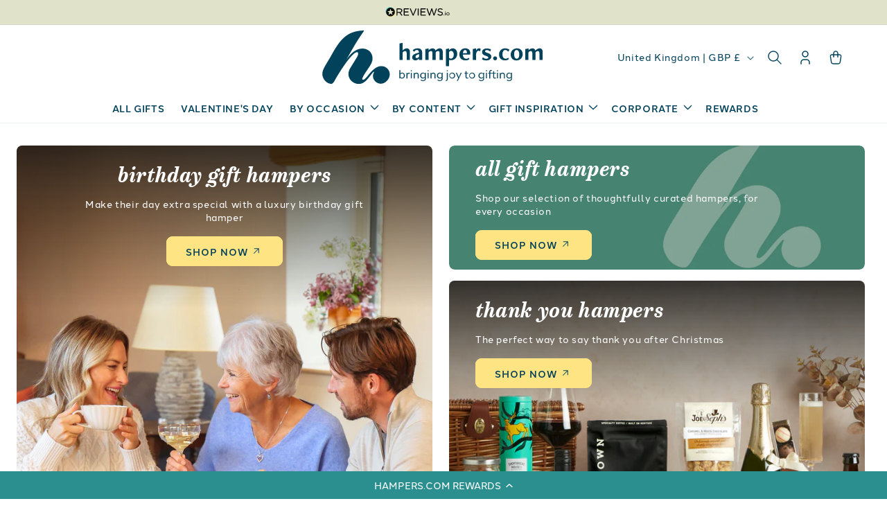

--- FILE ---
content_type: text/html; charset=utf-8
request_url: https://www.hampers.com/
body_size: 92279
content:
<!doctype html>
<html class="no-js" lang="en">
  <head>
<!-- Start of Shoplift scripts -->
<!-- 2025-09-08T12:03:07.0339392Z -->
<style>.shoplift-hide { opacity: 0 !important; }</style>
<style id="sl-preview-bar-hide">#preview-bar-iframe, #PBarNextFrameWrapper { display: none !important; }</style>
<script type="text/javascript">(function(rootPath, template, themeRole, themeId, isThemePreview){ /* Generated on 2025-11-12T08:00:01.4705346Z */var se=Object.defineProperty;var re=(T,C,k)=>C in T?se(T,C,{enumerable:!0,configurable:!0,writable:!0,value:k}):T[C]=k;var g=(T,C,k)=>re(T,typeof C!="symbol"?C+"":C,k);(function(){"use strict";var T=document.createElement("style");T.textContent=`#shoplift-preview-control{position:fixed;max-width:332px;height:56px;background-color:#141414;z-index:9999;bottom:20px;display:flex;border-radius:8px;box-shadow:13px 22px 7px #0000,9px 14px 7px #00000003,5px 8px 6px #0000000d,2px 4px 4px #00000017,1px 1px 2px #0000001a,0 0 #0000001a;align-items:center;margin:0 auto;left:16px;right:16px;opacity:0;transform:translateY(20px);visibility:hidden;transition:opacity .4s ease-in-out,transform .4s ease-in-out,visibility 0s .4s}#shoplift-preview-control.visible{opacity:1;transform:translateY(0);visibility:visible;transition:opacity .4s ease-in-out,transform .4s ease-in-out,visibility 0s 0s}#shoplift-preview-control *{font-family:Inter,sans-serif;color:#fff;box-sizing:border-box;font-size:16px}#shoplift-preview-variant-title{font-weight:400;line-height:140%;font-size:16px;text-align:start;letter-spacing:-.16px;flex-grow:1;text-wrap:nowrap;overflow:hidden;text-overflow:ellipsis}#shoplift-preview-variant-selector{position:relative;display:block;padding:6px 0;height:100%;min-width:0;flex:1 1 auto}#shoplift-preview-variant-menu-trigger{border:none;cursor:pointer;width:100%;background-color:transparent;padding:0 16px;border-left:1px solid #333;border-right:1px solid #333;height:100%;display:flex;align-items:center;justify-content:start;gap:8px}#shoplift-preview-variant-selector .menu-variant-label{width:24px;height:24px;border-radius:50%;padding:6px;display:flex;justify-content:center;align-items:center;font-size:12px;font-style:normal;font-weight:600;line-height:100%;letter-spacing:-.12px;flex-shrink:0}#shoplift-preview-variant-selector .preview-variant-menu{position:absolute;bottom:110%;transform:translate3d(0,20px,0);visibility:hidden;pointer-events:none;opacity:0;cursor:pointer;background-color:#141414;border:1px solid #141414;border-radius:6px;width:100%;max-height:156px;overflow-y:auto;box-shadow:0 8px 16px #0003;z-index:1;transition:opacity .3s ease-in-out,transform .3s ease-in-out,visibility 0s .3s}#shoplift-preview-variant-selector .preview-variant-menu.preview-variant-menu__visible{visibility:visible;pointer-events:auto;opacity:100;transform:translateZ(0);transition:opacity .3s ease-in-out,transform .3s ease-in-out,visibility 0s 0s}@media screen and (max-width: 400px){#shoplift-preview-variant-selector .preview-variant-menu{position:fixed;left:0;right:0;width:auto;bottom:110%}}#shoplift-preview-variant-selector .preview-variant-menu .preview-variant-menu--item{padding:12px 16px;display:flex;overflow:hidden}#shoplift-preview-variant-selector .preview-variant-menu .preview-variant-menu--item .menu-variant-label{margin-right:6px}#shoplift-preview-variant-selector .preview-variant-menu .preview-variant-menu--item span{overflow:hidden;text-overflow:ellipsis;text-wrap:nowrap;white-space:nowrap;color:#f6f6f6;font-size:14px;font-style:normal;font-weight:500}#shoplift-preview-variant-selector .preview-variant-menu .preview-variant-menu--item:hover{background-color:#545454}#shoplift-preview-variant-selector .preview-variant-menu .preview-variant-menu--item:last-of-type{border-bottom-left-radius:6px;border-bottom-right-radius:6px}#shoplift-preview-variant-selector .preview-variant-menu .preview-variant-menu--item:first-of-type{border-top-left-radius:6px;border-top-right-radius:6px}#shoplift-preview-control div:has(#shoplift-exit-preview-button){padding:0 16px}#shoplift-exit-preview-button{padding:6px 8px;font-weight:500;line-height:75%;border-radius:4px;background-color:transparent;border:none;text-decoration:none}#shoplift-exit-preview-button:hover{cursor:pointer;background-color:#333}`,document.head.appendChild(T);var C=" daum[ /]| deusu/| yadirectfetcher|(?:^|[^g])news(?!sapphire)|(?<! (?:channel/|google/))google(?!(app|/google| pixel))|(?<! cu)bots?(?:\\b|_)|(?<!(?: ya| yandex|^job|inapp;) ?)search|(?<!(?:lib))http|(?<![hg]m)score|@[a-z][\\w-]+\\.|\\(\\)|\\.com|\\b\\d{13}\\b|^<|^[\\w \\.\\-\\(?:\\):]+(?:/v?\\d+(?:\\.\\d+)?(?:\\.\\d{1,10})*?)?(?:,|$)|^[^ ]{50,}$|^\\d+\\b|^\\w+/[\\w\\(\\)]*$|^active|^ad muncher|^amaya|^avsdevicesdk/|^biglotron|^bot|^bw/|^clamav[ /]|^client/|^cobweb/|^custom|^ddg[_-]android|^discourse|^dispatch/\\d|^downcast/|^duckduckgo|^facebook|^getright/|^gozilla/|^hobbit|^hotzonu|^hwcdn/|^jeode/|^jetty/|^jigsaw|^microsoft bits|^movabletype|^mozilla/\\d\\.\\d \\(compatible;?\\)$|^mozilla/\\d\\.\\d \\w*$|^navermailapp|^netsurf|^offline|^owler|^postman|^python|^rank|^read|^reed|^rest|^rss|^snapchat|^space bison|^svn|^swcd |^taringa|^thumbor/|^track|^valid|^w3c|^webbandit/|^webcopier|^wget|^whatsapp|^wordpress|^xenu link sleuth|^yahoo|^yandex|^zdm/\\d|^zoom marketplace/|^{{.*}}$|admin|analyzer|archive|ask jeeves/teoma|bit\\.ly/|bluecoat drtr|browsex|burpcollaborator|capture|catch|check|chrome-lighthouse|chromeframe|classifier|clean|cloud|crawl|cypress/|dareboost|datanyze|dejaclick|detect|dmbrowser|download|evc-batch/|feed|firephp|gomezagent|headless|httrack|hubspot marketing grader|hydra|ibisbrowser|images|insight|inspect|iplabel|ips-agent|java(?!;)|library|mail\\.ru/|manager|measure|neustar wpm|node|nutch|offbyone|optimize|pageburst|pagespeed|parser|perl|phantomjs|pingdom|powermarks|preview|proxy|ptst[ /]\\d|reputation|resolver|retriever|rexx;|rigor|rss\\b|scan|scrape|server|sogou|sparkler/|speedcurve|spider|splash|statuscake|synapse|synthetic|tools|torrent|trace|transcoder|url|virtuoso|wappalyzer|watch|webglance|webkit2png|whatcms/|zgrab",k=/bot|spider|crawl|http|lighthouse/i,A;function M(){if(A instanceof RegExp)return A;try{A=new RegExp(C,"i")}catch{A=k}return A}function U(c){return!!c&&M().test(c)}class E{constructor(){g(this,"timestamp");this.timestamp=new Date}}class D extends E{constructor(t,i,s){super();g(this,"type");g(this,"testId");g(this,"hypothesisId");this.type=3,this.testId=t,this.hypothesisId=i,this.timestamp=s}}class H extends E{constructor(t){super();g(this,"type");g(this,"path");this.type=4,this.path=t}}class F extends E{constructor(t){super();g(this,"type");g(this,"cart");this.type=5,this.cart=t}}class L extends Error{constructor(){super();g(this,"isBot");this.isBot=!0}}function z(c,e,t){for(const i of e.selectors){const s=c.querySelectorAll(i.cssSelector);for(let r=0;r<s.length;r++)t(e.testId,e.hypothesisId)}_(c,e,(i,s,r,n,o)=>o(s,r),t)}function I(c,e,t){for(const i of e.selectors)O(c,e.testId,e.hypothesisId,i,t??(()=>{}));_(c,e,O,t??(()=>{}))}function j(c){return c.urlPatterns.reduce((e,t)=>{switch(t.operator){case"contains":return e+`.*${t}.*`;case"endsWith":return e+`.*${t}`;case"startsWith":return e+`${t}.*`}},"")}function _(c,e,t,i){new MutationObserver(()=>{for(const r of e.selectors)t(c,e.testId,e.hypothesisId,r,i)}).observe(c.documentElement,{childList:!0,subtree:!0})}function O(c,e,t,i,s){const r=c.querySelectorAll(i.cssSelector);for(let n=0;n<r.length;n++){let o=r.item(n);if(o instanceof HTMLElement&&o.dataset.shoplift!==""){o.dataset.shoplift="";for(const l of i.actions.sort(Q))o=B(c,i.cssSelector,o,l)}}return r.length>0&&s?(s(e,t),!0):!1}function B(c,e,t,i){switch(i.type){case"innerHtml":t.innerHTML=i.value;break;case"attribute":G(t,i.scope,i.value);break;case"css":J(c,e,i.value);break;case"js":K(c,t,i);break;case"copy":return W(t);case"remove":Y(t);break;case"move":Z(t,parseInt(i.value));break}return t}function G(c,e,t){c.setAttribute(e,t)}function J(c,e,t){var s;const i=c.createElement("style");i.innerHTML=`${e} { ${t} }`,(s=c.getElementsByTagName("head")[0])==null||s.appendChild(i)}function K(c,e,t){Function("document","element",`"use strict"; ${t.value}`)(c,e)}function W(c){const e=c.cloneNode(!0);if(!c.parentNode)throw"Can't copy node outside of DOM";return c.parentNode.insertBefore(e,c.nextSibling),e}function Y(c){c.remove()}function Z(c,e){if(e===0)return;const t=Array.prototype.slice.call(c.parentElement.children).indexOf(c),i=Math.min(Math.max(t+e,0),c.parentElement.children.length-1);c.parentElement.children.item(i).insertAdjacentElement(e>0?"afterend":"beforebegin",c)}function Q(c,e){return $(c)-$(e)}function $(c){return c.type==="copy"||c.type==="remove"?0:1}var S=(c=>(c[c.Template=0]="Template",c[c.Theme=1]="Theme",c[c.UrlRedirect=2]="UrlRedirect",c[c.Script=3]="Script",c[c.Dom=4]="Dom",c[c.Price=5]="Price",c))(S||{});const X="data:image/svg+xml,%3csvg%20width='12'%20height='12'%20viewBox='0%200%2012%2012'%20fill='none'%20xmlns='http://www.w3.org/2000/svg'%3e%3cpath%20d='M9.96001%207.90004C9.86501%207.90004%209.77001%207.86504%209.69501%207.79004L6.43501%204.53004C6.19501%204.29004%205.80501%204.29004%205.56501%204.53004L2.30501%207.79004C2.16001%207.93504%201.92001%207.93504%201.77501%207.79004C1.63001%207.64504%201.63001%207.40504%201.77501%207.26004L5.03501%204.00004C5.56501%203.47004%206.43001%203.47004%206.96501%204.00004L10.225%207.26004C10.37%207.40504%2010.37%207.64504%2010.225%207.79004C10.15%207.86004%2010.055%207.90004%209.96001%207.90004Z'%20fill='white'/%3e%3c/svg%3e",ee="data:image/svg+xml,%3csvg%20width='14'%20height='24'%20viewBox='0%200%2014%2024'%20fill='none'%20xmlns='http://www.w3.org/2000/svg'%3e%3cpath%20d='M12.3976%2014.5255C12.2833%2013.8788%2012.0498%2013.3024%2011.6952%2012.7961C11.3416%2012.2898%2010.9209%2011.8353%2010.4353%2011.4317C9.94868%2011.0291%209.43546%2010.6488%208.89565%2010.292C8.48487%2010.049%208.09577%209.78565%207.72637%209.50402C7.35697%209.2224%207.08016%208.89503%206.89694%208.51987C6.71273%208.14471%206.67826%207.69533%206.79055%207.1697C6.86345%206.83216%206.97476%206.54647%207.12351%206.31162C7.27324%206.07778%207.47124%205.89986%207.7175%205.77684C7.96377%205.65483%208.21989%205.59383%208.48389%205.59383C8.88087%205.59383%209.17639%205.7016%209.3734%205.91714C9.56943%206.13268%209.68271%206.42345%209.71424%206.78946C9.74576%207.15547%209.72015%207.55401%209.63839%207.98509C9.55663%208.41617%209.43645%208.84724%209.27687%209.27934L13.5127%208.80149C13.9638%207.52656%2014.1017%206.42447%2013.9264%205.49725C13.751%204.56901%2013.2664%203.85122%2012.4724%203.34491C12.239%203.19648%2011.9779%203.07041%2011.6893%202.96569L12.0026%201.50979L9.86397%200L7.3875%201.50979L7.11169%202.78878C6.65166%202.8874%206.21724%203.01957%205.8114%203.19038C4.85292%203.594%204.06684%204.15115%203.45117%204.86385C2.83452%205.57655%202.42571%206.40108%202.22378%207.33847C2.06616%208.06947%202.04942%208.70796%202.17551%209.25087C2.30061%209.7948%202.52028%2010.2828%202.8355%2010.7139C3.14974%2011.145%203.51816%2011.5344%203.93977%2011.881C4.36039%2012.2288%204.782%2012.5521%205.20164%2012.851C5.68334%2013.1702%206.13844%2013.5169%206.56497%2013.8921C6.99052%2014.2672%207.31954%2014.7125%207.55004%2015.228C7.78055%2015.7445%207.81502%2016.3769%207.65347%2017.1262C7.56482%2017.5389%207.43676%2017.8765%207.27028%2018.1388C7.10381%2018.4011%206.89596%2018.5983%206.64772%2018.7295C6.3985%2018.8606%206.12071%2018.9267%205.8114%2018.9267C5.21641%2018.9267%204.79776%2018.6034%204.62833%2018.1632C4.4589%2017.7229%204.47367%2017.2583%204.60075%2016.5639C4.72782%2015.8705%205.05092%2015.1395%205.37107%2014.3699H1.17665C1.17665%2014.3699%200.207341%2016.1115%200.0310135%2017.6762C-0.0655232%2018.5302%200.0635208%2019.2653%200.41519%2019.8844C0.76686%2020.5036%201.33032%2020.9814%202.10655%2021.319C2.39222%2021.443%202.7104%2021.5447%203.05813%2021.623L2.54589%2024H7.17473L7.7047%2021.5386C8.08493%2021.442%208.43857%2021.3231%208.76562%2021.1787C9.73985%2020.7476%2010.52%2020.1427%2011.1071%2019.3649C11.6932%2018.5871%2012.0873%2017.7291%2012.2892%2016.7917C12.4744%2015.9295%2012.5099%2015.1741%2012.3966%2014.5275L12.3976%2014.5255Z'%20fill='white'/%3e%3c/svg%3e";async function te(c){let e=c.replace(/-/g,"+").replace(/_/g,"/");for(;e.length%4;)e+="=";const t=atob(e),i=Uint8Array.from(t,n=>n.charCodeAt(0)),s=new Blob([i]).stream().pipeThrough(new DecompressionStream("gzip")),r=await new Response(s).text();return JSON.parse(r)}function x(c,e){return typeof e=="string"&&/\d{4}-\d{2}-\d{2}T\d{2}:\d{2}:\d{2}.\d+(?:Z|[+-]\d+)/.test(e)?new Date(e):e}function V(c,e){return e}let R=!1;class ie{constructor(e,t,i,s,r,n,o,l,a,d,f){g(this,"temporarySessionKey","Shoplift_Session");g(this,"essentialSessionKey","Shoplift_Essential");g(this,"analyticsSessionKey","Shoplift_Analytics");g(this,"legacySessionKey");g(this,"cssHideClass");g(this,"testConfigs");g(this,"inactiveTestConfigs");g(this,"testsFilteredByAudience");g(this,"sendPageView");g(this,"shopliftDebug");g(this,"gaConfig");g(this,"getCountryTimeout");g(this,"state");g(this,"shopifyAnalyticsId");g(this,"cookie",document.cookie);g(this,"isSyncing",!1);g(this,"isSyncingGA",!1);g(this,"fetch");g(this,"localStorageSet");g(this,"localStorageGet");g(this,"sessionStorageSet",window.sessionStorage.setItem.bind(window.sessionStorage));g(this,"sessionStorageGet",window.sessionStorage.getItem.bind(window.sessionStorage));g(this,"urlParams",new URLSearchParams(window.location.search));g(this,"device");g(this,"logHistory");this.shop=e,this.host=t,this.eventHost=i,this.disableReferrerOverride=l,this.logHistory=[],this.legacySessionKey=`SHOPLIFT_SESSION_${this.shop}`,this.cssHideClass=s?"shoplift-hide":"",this.testConfigs=d.map(v=>({...v,startAt:new Date(v.startAt),statusHistory:v.statusHistory.map(u=>({...u,createdAt:new Date(u.createdAt)}))})),this.inactiveTestConfigs=f,this.sendPageView=!!r,this.shopliftDebug=n===!0,this.gaConfig=o!=={"sendEvents":false,"mode":"gtag"}?o:{sendEvents:!1},this.fetch=window.fetch.bind(window),this.localStorageSet=window.localStorage.setItem.bind(window.localStorage),this.localStorageGet=window.localStorage.getItem.bind(window.localStorage);const b=this.getDeviceType();this.device=b!=="tablet"?b:"mobile",this.state=this.loadState(),this.shopifyAnalyticsId=this.getShopifyAnalyticsId(),this.testsFilteredByAudience=d.filter(v=>v.status=="active"),this.getCountryTimeout=a===1000?1e3:a,this.log("State Loaded",JSON.stringify(this.state))}async init(){var e;try{if(this.log("Shoplift script initializing"),window.Shopify&&window.Shopify.designMode){this.log("Skipping script for design mode");return}if(window.location.href.includes("slScreenshot=true")){this.log("Skipping script for screenshot");return}if(window.location.hostname.endsWith(".edgemesh.com")){this.log("Skipping script for preview");return}if(window.location.href.includes("isShopliftMerchant")){const i=this.urlParams.get("isShopliftMerchant")==="true";this.log("Setting merchant session to %s",i),this.state.temporary.isMerchant=i,this.persistTemporaryState()}if(this.state.temporary.isMerchant){this.log("Setting up preview for merchant"),typeof window.shoplift!="object"&&this.setShopliftStub(),this.state.temporary.previewConfig||this.hidePage(),await this.initPreview(),(e=document.querySelector("#sl-preview-bar-hide"))==null||e.remove();return}if(this.state.temporary.previewConfig=void 0,U(navigator.userAgent))return;if(navigator.userAgent.includes("Chrome/118")){this.log("Random: %o",[Math.random(),Math.random(),Math.random()]);const i=await this.makeRequest({url:`${this.eventHost}/api/v0/events/ip`,method:"get"}).then(s=>s==null?void 0:s.json());this.log(`IP: ${i}`),this.makeRequest({url:`${this.eventHost}/api/v0/logs`,method:"post",data:JSON.stringify(this.debugState(),V)}).catch()}if(this.shopifyAnalyticsId=this.getShopifyAnalyticsId(),this.monitorConsentChange(),this.checkForThemePreview())return;if(!this.disableReferrerOverride&&this.state.temporary.originalReferrer!=null){this.log(`Overriding referrer from '${document.referrer}' to '${this.state.temporary.originalReferrer}'`);const i=this.state.temporary.originalReferrer;delete this.state.temporary.originalReferrer,this.persistTemporaryState(),Object.defineProperty(document,"referrer",{get:()=>i,enumerable:!0,configurable:!0})}if(await this.refreshVisitor(this.shopifyAnalyticsId),await this.handleVisitorTest()){this.log("Redirecting for visitor test");return}this.setShoplift(),this.showPage(),await this.ensureCartAttributesForExistingPriceTests(!1),await this.finalize(),console.log("SHOPLIFT SCRIPT INITIALIZED!")}catch(t){if(t instanceof L)return;throw t}finally{typeof window.shoplift!="object"&&this.setShopliftStub()}}getVariantColor(e){switch(e){case"a":return{text:"#141414",bg:"#E2E2E2"};case"b":return{text:"rgba(255, 255, 255, 1)",bg:"rgba(37, 99, 235, 1)"}}}async initPreview(){const e=this.urlParams.get("previewConfig");if(e){this.state.temporary.previewConfig=void 0,this.log("Setting up the preview"),this.log("Found preview config, writing to temporary state");const t=await te(e);if(this.state.temporary.previewConfig=t,this.state.temporary.previewConfig.testTypeCategory===S.Price){this.hidePage(!0);const s=this.state.temporary.previewConfig;let r=`${this.host}/api/dom-selectors/${s.storeId}/${s.testId}/${s.isDraft||!1}`;s.shopifyProductId&&(r+=`?productId=${s.shopifyProductId}`);const n=await this.makeJsonRequest({method:"get",url:r}).catch(o=>(this.log("Error getting domSelectors",o),null));s.variants.forEach(o=>{var l;return o.domSelectors=(l=n[o.id])==null?void 0:l.domSelectors})}this.persistTemporaryState();const i=new URL(window.location.toString());i.searchParams.delete("previewConfig"),this.queueRedirect(i)}else if(this.state.temporary.previewConfig){this.showPage();const t=this.state.temporary.previewConfig;t.testTypeCategory===S.Template&&this.handleTemplatePreview(t)&&this.initPreviewControls(t),t.testTypeCategory===S.UrlRedirect&&this.handleUrlPreview(t)&&this.initPreviewControls(t),t.testTypeCategory===S.Script&&this.handleScriptPreview(t)&&this.initPreviewControls(t),t.testTypeCategory===S.Price&&await this.handlePricePreview(t)&&this.initPreviewControls(t)}}initPreviewControls(e){document.addEventListener("DOMContentLoaded",()=>{const t=e.variants.find(u=>u.id===e.currentVariant),i=(t==null?void 0:t.label)||"a",s=e.variants,r=document.createElement("div");r.id="shoplift-preview-control";const n=document.createElement("div"),o=document.createElement("img");o.src=ee,o.height=24,o.width=14,n.style.padding="0 16px",n.style.lineHeight="100%",n.appendChild(o),r.appendChild(n);const l=document.createElement("div");l.id="shoplift-preview-variant-selector";const a=document.createElement("button");a.id="shoplift-preview-variant-menu-trigger";const d=document.createElement("div");d.className="menu-variant-label",d.style.backgroundColor=this.getVariantColor(i).bg,d.style.color=this.getVariantColor(i).text,d.innerText=i.toUpperCase(),a.appendChild(d);const f=document.createElement("span");if(f.id="shoplift-preview-variant-title",f.innerText=t!=null&&t.title?t.title:"Untitled variant "+i.toUpperCase(),a.appendChild(f),s.length>1){const u=document.createElement("img");u.src=X,u.width=12,u.height=12,u.style.height="12px",u.style.width="12px",a.appendChild(u);const p=document.createElement("div");p.className="preview-variant-menu";for(const h of e.variants.filter(m=>m.id!==e.currentVariant)){const m=document.createElement("div");m.className="preview-variant-menu--item";const w=document.createElement("div");w.className="menu-variant-label",w.style.backgroundColor=this.getVariantColor(h.label).bg,w.style.color=this.getVariantColor(h.label).text,w.style.flexShrink="0",w.innerText=h.label.toUpperCase(),m.appendChild(w);const y=document.createElement("span");y.innerText=h.title?h.title:"Untitled variant "+h.label.toUpperCase(),m.appendChild(y),m.addEventListener("click",()=>{this.pickVariant(h.id)}),p.appendChild(m)}l.appendChild(p),a.addEventListener("click",()=>{p.className!=="preview-variant-menu preview-variant-menu__visible"?p.classList.add("preview-variant-menu__visible"):p.classList.remove("preview-variant-menu__visible")}),document.addEventListener("click",h=>{h.target instanceof Element&&!a.contains(h.target)&&p.className==="preview-variant-menu preview-variant-menu__visible"&&p.classList.remove("preview-variant-menu__visible")})}else a.style.pointerEvents="none",d.style.margin="0";l.appendChild(a),r.appendChild(l);const b=document.createElement("div"),v=document.createElement("button");v.id="shoplift-exit-preview-button",v.innerText="Exit",b.appendChild(v),v.addEventListener("click",()=>{this.exitPreview()}),r.appendChild(b),document.body.appendChild(r),requestAnimationFrame(()=>{r.classList.add("visible")})}),this.ensureCartAttributesForExistingPriceTests(!0).catch(t=>{this.log("Error ensuring cart attributes for price test",t)})}pickVariant(e){var t,i,s,r;if(this.state.temporary.previewConfig){const n=this.state.temporary.previewConfig,o=new URL(window.location.toString());if(n.testTypeCategory===S.UrlRedirect){const l=(t=n.variants.find(a=>a.id===n.currentVariant))==null?void 0:t.redirectUrl;if(o.pathname===l){const a=(i=n.variants.find(d=>d.id===e))==null?void 0:i.redirectUrl;a&&(o.pathname=a)}}if(n.testTypeCategory===S.Template){const l=(s=n.variants.find(a=>a.id===n.currentVariant))==null?void 0:s.pathName;if(l&&o.pathname===l){const a=(r=n.variants.find(d=>d.id===e))==null?void 0:r.pathName;a&&a!==l&&(o.pathname=a)}}n.currentVariant=e,this.persistTemporaryState(),this.queueRedirect(o)}}exitPreview(){var t,i,s,r;const e=new URL(window.location.toString());if(((t=this.state.temporary.previewConfig)==null?void 0:t.testTypeCategory)===S.Template&&e.searchParams.delete("view"),((i=this.state.temporary.previewConfig)==null?void 0:i.testTypeCategory)===S.Script&&e.searchParams.delete("slVariant"),((s=this.state.temporary.previewConfig)==null?void 0:s.testTypeCategory)===S.UrlRedirect){const o=this.state.temporary.previewConfig.variants.filter(a=>a.label!=="a"&&a.redirectUrl!==null).map(a=>a.redirectUrl),l=(r=this.state.temporary.previewConfig.variants.find(a=>a.label==="a"))==null?void 0:r.redirectUrl;o.includes(e.pathname)&&l&&(e.pathname=l)}this.state.temporary.previewConfig=void 0,this.persistTemporaryState(),this.hidePage(),this.queueRedirect(e)}handleTemplatePreview(e){const t=e.currentVariant,i=e.variants.find(n=>n.id===t);if(!i)return!1;this.log("Setting up template preview for type",i.type);const s=new URL(window.location.toString()),r=s.searchParams.get("view");return this.typeFromTemplate()==i.type&&r!==i.affix&&i.affix&&(this.log("Template type matches current variant, redirecting"),s.searchParams.delete("view"),this.log("Setting the new viewParam"),this.hidePage(),s.searchParams.set("view",i.affix),this.queueRedirect(s)),r!==null&&r!==i.affix&&(s.searchParams.delete("view"),this.hidePage(),this.queueRedirect(s)),!0}handleUrlPreview(e){var n;const t=e.currentVariant,i=e.variants.find(o=>o.id===t),s=(n=e.variants.find(o=>o.isControl))==null?void 0:n.redirectUrl;if(!i)return!1;this.log("Setting up URL redirect preview");const r=new URL(window.location.toString());return r.pathname===s&&!i.isControl&&i.redirectUrl!==null&&(this.log("Url matches control, redirecting"),this.hidePage(),r.pathname=i.redirectUrl,this.queueRedirect(r)),!0}handleScriptPreview(e){const t=e.currentVariant,i=e.variants.find(n=>n.id===t);if(!i)return!1;this.log("Setting up script preview");const s=new URL(window.location.toString());return s.searchParams.get("slVariant")!==i.id&&(this.log("current id doesn't match the variant, redirecting"),s.searchParams.delete("slVariant"),this.log("Setting the new slVariantParam"),this.hidePage(),s.searchParams.set("slVariant",i.id),this.queueRedirect(s)),!0}async handlePricePreview(e){const t=e.currentVariant,i=e.variants.find(s=>s.id===t);return i?(this.log("Setting up price preview"),i.domSelectors&&i.domSelectors.length>0&&(I(document,{testId:e.testId,hypothesisId:i.id,selectors:i.domSelectors}),await this.ensureCartAttributesForExistingPriceTests(!0)),!0):!1}async finalize(){const e=await this.getCartState();e!==null&&this.queueCartUpdate(e),this.pruneStateAndSave(),await this.syncAllEvents()}setShoplift(){this.log("Setting up public API");const t=this.urlParams.get("slVariant")==="true",i=t?null:this.urlParams.get("slVariant");window.shoplift={isHypothesisActive:async s=>{if(this.log("Script checking variant for hypothesis '%s'",s),t)return this.log("Forcing variant for hypothesis '%s'",s),!0;if(i!==null)return this.log("Forcing hypothesis '%s'",i),s===i;const r=this.testConfigs.find(o=>o.hypotheses.some(l=>l.id===s));if(!r)return this.log("No test found for hypothesis '%s'",s),!1;const n=this.state.essential.visitorTests.find(o=>o.testId===r.id);return n?(this.log("Active visitor test found",s),n.hypothesisId===s):(await this.manuallySplitVisitor(r),this.testConfigs.some(o=>o.hypotheses.some(l=>l.id===s&&this.state.essential.visitorTests.some(a=>a.hypothesisId===l.id))))},setAnalyticsConsent:async s=>{await this.onConsentChange(s,!0)},getVisitorData:()=>({visitor:this.state.analytics.visitor,visitorTests:this.state.essential.visitorTests.filter(s=>!s.isInvalid).map(s=>{const{shouldSendToGa:r,...n}=s;return n})})}}setShopliftStub(){this.log("Setting up stubbed public API");const t=this.urlParams.get("slVariant")==="true",i=t?null:this.urlParams.get("slVariant");window.shoplift={isHypothesisActive:s=>Promise.resolve(t||s===i),setAnalyticsConsent:()=>Promise.resolve(),getVisitorData:()=>({visitor:null,visitorTests:[]})}}async manuallySplitVisitor(e){this.log("Starting manual split for test '%s'",e.id),await this.handleVisitorTest([e]),this.saveState(),this.syncAllEvents()}async handleVisitorTest(e){await this.filterTestsByAudience(this.testConfigs,this.state.analytics.visitor??this.buildBaseVisitor(),this.state.essential.visitorTests);let t=e?e.filter(i=>this.testsFilteredByAudience.some(s=>s.id===i.id)):[...this.testsForUrl(this.testsFilteredByAudience),...this.domTestsForUrl(this.testsFilteredByAudience)];try{if(t.length===0)return this.log("No tests found"),!1;this.log("Checking for existing visitor test on page");const i=this.getCurrentVisitorHypothesis(t);if(i){this.log("Found current visitor test");const o=this.considerRedirect(i);return o&&(this.log("Redirecting for current visitor test"),this.redirect(i)),o}this.log("No active test relation for test page");const s=this.testsForUrl(this.inactiveTestConfigs.filter(o=>this.testIsPaused(o)&&o.hypotheses.some(l=>this.state.essential.visitorTests.some(a=>a.hypothesisId===l.id)))).map(o=>o.id);if(s.length>0)return this.log("Visitor has paused tests for test page, skipping test assignment: %o",s),!1;if(this.hasThemeAndOtherTestTypes(this.testsFilteredByAudience)){this.log("Store has both theme and non-theme tests");const o=this.visitorActiveTestType();this.log("Current visitor test type is '%s'",o);let l;switch(o){case"templateOrUrlRedirect":this.log("Filtering to non-theme tests"),l=d=>d!=="theme";break;case"theme":this.log("Filtering to theme tests"),l=d=>d==="theme";break;case null:l=Math.random()>.5?(this.log("Filtering to theme tests"),d=>d==="theme"):(this.log("Filtering to non-theme tests"),d=>d!=="theme");break}const a=t.filter(d=>d.hypotheses.every(f=>!f.isControl||!l(f.type)));this.log(`Blocking visitor from being assigned to filtered test IDs: ["${a.map(d=>d.id).join('", "')}"]`),this.state.essential.visitorTests.push(...a.map(d=>({createdAt:new Date,testId:d.id,hypothesisId:null,isThemeTest:d.hypotheses.some(f=>f.type==="theme"),shouldSendToGa:!1,isSaved:!0,isInvalid:!0,themeId:void 0}))),t=t.filter(d=>d.hypotheses.some(f=>f.isControl&&l(f.type)))}if(t.length===0)return this.log("No tests found"),!1;const r=t[Math.floor(Math.random()*t.length)],n=this.pickHypothesis(r);if(n){this.log("Adding local visitor to test '%s', hypothesis '%s'",r.id,n.id),this.queueAddVisitorToTest(r.id,n);const o=this.considerRedirect(n);return o&&(this.log("Redirecting for new test"),this.redirect(n)),o}return this.log("No hypothesis found"),!1}finally{this.includeInDomTests(),this.saveState()}}includeInDomTests(){const e=this.getDomTestsForCurrentUrl(),t=this.getVisitorDomHypothesis(e);for(const i of e){this.log("Evaluating dom test '%s'",i.id);const r=t.find(n=>i.hypotheses.some(o=>n.id===o.id))??this.pickHypothesis(i);if(!r){this.log("Failed to pick hypothesis for test");continue}if(r.isControl){this.log("Control hypothesis - applying DOM selectors and watching for variant selectors");const n=i.hypotheses.filter(o=>o.id!==r.id).flatMap(o=>{var l;return((l=o.domSelectors)==null?void 0:l.map(a=>({...a,testId:i.id})))??[]});n.length>0&&z(document,{testId:i.id,hypothesisId:r.id,selectors:n},o=>{this.queueAddVisitorToTest(o,r),this.syncAllEvents()})}if(!r.domSelectors||r.domSelectors.length===0){this.log("No selectors found, skipping hypothesis");continue}this.log("Watching for selectors"),I(document,{testId:i.id,hypothesisId:r.id,selectors:r.domSelectors},n=>{this.queueAddVisitorToTest(n,r),this.syncAllEvents()})}}considerRedirect(e){if(this.log("Considering redirect for hypothesis '%s'",e.id),e.isControl)return this.log("Skipping redirect for control"),!1;if(e.type==="basicScript"||e.type==="manualScript")return this.log("Skipping redirect for script test"),!1;const t=this.state.essential.visitorTests.find(n=>n.hypothesisId===e.id),i=new URL(window.location.toString()),r=new URLSearchParams(window.location.search).get("view");if(e.type==="theme"){if(!(e.themeId===themeId)){if(this.log("Theme id '%s' is not hypothesis theme ID '%s'",e.themeId,themeId),t&&t.themeId!==e.themeId&&(t.themeId===themeId||!this.isThemePreview()))this.log("On old theme, redirecting and updating local visitor"),t.themeId=e.themeId;else if(this.isThemePreview())return this.log("On non-test theme, skipping redirect"),!1;return this.log("Hiding page to redirect for theme test"),this.hidePage(),!0}return!1}else if(e.type!=="dom"&&e.type!=="price"&&e.affix!==template.suffix&&e.affix!==r||e.redirectPath&&!i.pathname.endsWith(e.redirectPath))return this.log("Hiding page to redirect for template test"),this.hidePage(),!0;return this.log("Not redirecting"),!1}redirect(e){if(this.log("Redirecting to hypothesis '%s'",e.id),e.isControl)return;const t=new URL(window.location.toString());if(t.searchParams.delete("view"),e.redirectPath){const i=RegExp("^(/w{2}-w{2})/").exec(t.pathname);if(i&&i.length>1){const s=i[1];t.pathname=`${s}${e.redirectPath}`}else t.pathname=e.redirectPath}else e.type==="theme"?(t.searchParams.set("_ab","0"),t.searchParams.set("_fd","0"),t.searchParams.set("_sc","1"),t.searchParams.set("preview_theme_id",e.themeId.toString())):e.type!=="urlRedirect"&&t.searchParams.set("view",e.affix);this.queueRedirect(t)}async refreshVisitor(e){if(e===null||!this.state.essential.isFirstLoad||!this.testConfigs.some(i=>i.visitorOption!=="all"))return;this.log("Refreshing visitor"),this.hidePage();const t=await this.getVisitor(e);t&&t.id&&this.updateLocalVisitor(t)}buildBaseVisitor(){return{shopifyAnalyticsId:this.shopifyAnalyticsId,device:this.device,country:null,...this.state.essential.initialState}}getInitialState(){const e=this.getUTMValue("utm_source")??"",t=this.getUTMValue("utm_medium")??"",i=this.getUTMValue("utm_campaign")??"",s=this.getUTMValue("utm_content")??"",r=window.document.referrer,n=this.device;return{createdAt:new Date,utmSource:e,utmMedium:t,utmCampaign:i,utmContent:s,referrer:r,device:n}}checkForThemePreview(){var e,t;return this.log("Checking for theme preview"),window.location.hostname.endsWith(".shopifypreview.com")?(this.log("on shopify preview domain"),this.clearThemeBar(!0,!1,this.state),(e=document.querySelector("#sl-preview-bar-hide"))==null||e.remove(),!1):this.isThemePreview()?this.state.essential.visitorTests.some(i=>i.isThemeTest&&i.hypothesisId!=null&&this.getHypothesis(i.hypothesisId)&&i.themeId===themeId)?(this.log("On active theme test, removing theme bar"),this.clearThemeBar(!1,!0,this.state),!1):this.state.essential.visitorTests.some(i=>i.isThemeTest&&i.hypothesisId!=null&&!this.getHypothesis(i.hypothesisId)&&i.themeId===themeId)?(this.log("Visitor is on an inactive theme test, redirecting to main theme"),this.redirectToMainTheme(),!0):this.state.essential.isFirstLoad?(this.log("No visitor found on theme preview, redirecting to main theme"),this.redirectToMainTheme(),!0):this.inactiveTestConfigs.some(i=>i.hypotheses.some(s=>s.themeId===themeId))?(this.log("Current theme is an inactive theme test, redirecting to main theme"),this.redirectToMainTheme(),!0):this.testConfigs.some(i=>i.hypotheses.some(s=>s.themeId===themeId))?(this.log("Falling back to clearing theme bar"),this.clearThemeBar(!1,!0,this.state),!1):(this.log("No tests on current theme, skipping script"),this.clearThemeBar(!0,!1,this.state),(t=document.querySelector("#sl-preview-bar-hide"))==null||t.remove(),!0):(this.log("Not on theme preview"),this.clearThemeBar(!0,!1,this.state),!1)}redirectToMainTheme(){this.hidePage();const e=new URL(window.location.toString());e.searchParams.set("preview_theme_id",""),this.queueRedirect(e)}testsForUrl(e){const t=new URL(window.location.href),i=this.typeFromTemplate();return e.filter(s=>s.hypotheses.some(r=>r.type!=="dom"&&r.type!=="price"&&(r.isControl&&r.type===i&&r.affix===template.suffix||r.type==="theme"||r.isControl&&r.type==="urlRedirect"&&r.redirectPath&&t.pathname.endsWith(r.redirectPath)||r.type==="basicScript"))&&(s.ignoreTestViewParameterEnforcement||!t.searchParams.has("view")||s.hypotheses.map(r=>r.affix).includes(t.searchParams.get("view")??"")))}domTestsForUrl(e){const t=new URL(window.location.href);return e.filter(i=>i.hypotheses.some(s=>(s.type==="dom"||s.type==="price")&&s.domSelectors&&s.domSelectors.some(r=>new RegExp(j(r)).test(t.toString()))))}async filterTestsByAudience(e,t,i){const s=[];let r=t.country;!r&&e.some(n=>n.requiresCountry&&!i.some(o=>o.testId===n.id))&&(this.log("Hiding page to check geoip"),this.hidePage(),r=await this.makeJsonRequest({method:"get",url:`${this.eventHost}/api/v0/visitors/get-country`,signal:AbortSignal.timeout(this.getCountryTimeout)}).catch(n=>(this.log("Error getting country",n),null)));for(const n of e){if(this.log("Checking audience for test '%s'",n.id),this.state.essential.visitorTests.some(a=>a.testId===n.id&&a.hypothesisId==null)){console.log(`Skipping blocked test '${n.id}'`);continue}const o=this.visitorCreatedDuringTestActive(n.statusHistory);(i.some(a=>a.testId===n.id&&(n.device==="all"||n.device===t.device&&n.device===this.device))||this.isTargetAudience(n,t,o,r))&&(this.log("Visitor is in audience for test '%s'",n.id),s.push(n))}this.testsFilteredByAudience=s}isTargetAudience(e,t,i,s){const r=this.getChannel(t);return(e.device==="all"||e.device===t.device&&e.device===this.device)&&(e.visitorOption==="all"||e.visitorOption==="new"&&i||e.visitorOption==="returning"&&!i)&&(e.targetAudiences.length===0||e.targetAudiences.reduce((n,o)=>n||o.reduce((l,a)=>l&&a(t,i,r,s),!0),!1))}visitorCreatedDuringTestActive(e){let t="";for(const i of e){if(this.state.analytics.visitor!==null&&this.state.analytics.visitor.createdAt<i.createdAt||this.state.essential.initialState.createdAt<i.createdAt)break;t=i.status}return t==="active"}getDomTestsForCurrentUrl(){return this.domTestsForUrl(this.testsFilteredByAudience)}getCurrentVisitorHypothesis(e){return e.flatMap(t=>t.hypotheses).find(t=>t.type!=="dom"&&t.type!=="price"&&this.state.essential.visitorTests.some(i=>i.hypothesisId===t.id))}getVisitorDomHypothesis(e){return e.flatMap(t=>t.hypotheses).filter(t=>(t.type==="dom"||t.type==="price")&&this.state.essential.visitorTests.some(i=>i.hypothesisId===t.id))}getHypothesis(e){return this.testConfigs.filter(t=>t.hypotheses.some(i=>i.id===e)).map(t=>t.hypotheses.find(i=>i.id===e))[0]}hasThemeTest(e){return e.some(t=>t.hypotheses.some(i=>i.type==="theme"))}hasTestThatIsNotThemeTest(e){return e.some(t=>t.hypotheses.some(i=>i.type!=="theme"&&i.type!=="dom"&&i.type!=="price"))}hasThemeAndOtherTestTypes(e){return this.hasThemeTest(e)&&this.hasTestThatIsNotThemeTest(e)}testIsPaused(e){return e.status==="paused"||e.status==="incompatible"||e.status==="suspended"}visitorActiveTestType(){const e=this.state.essential.visitorTests.filter(t=>this.testConfigs.some(i=>i.hypotheses.some(s=>s.id==t.hypothesisId)));return e.length===0?null:e.some(t=>t.isThemeTest)?"theme":"templateOrUrlRedirect"}pickHypothesis(e){let t=Math.random();const i=e.hypotheses.reduce((r,n)=>r+n.visitorCount,0);return e.hypotheses.sort((r,n)=>r.isControl?n.isControl?0:-1:n.isControl?1:0).reduce((r,n)=>{if(r!==null)return r;const l=e.hypotheses.reduce((a,d)=>a&&d.visitorCount>20,!0)?n.visitorCount/i-n.trafficPercentage:0;return t<=n.trafficPercentage-l?n:(t-=n.trafficPercentage,null)},null)}typeFromTemplate(){switch(template.type){case"collection-list":return"collectionList";case"page":return"landing";case"article":case"blog":case"cart":case"collection":case"index":case"product":case"search":return template.type;default:return null}}queueRedirect(e){this.saveState(),this.disableReferrerOverride||(this.log(`Saving temporary referrer override '${document.referrer}'`),this.state.temporary.originalReferrer=document.referrer,this.persistTemporaryState()),window.setTimeout(()=>window.location.assign(e),0),window.setTimeout(()=>void this.syncAllEvents(),2e3)}async syncAllEvents(){const e=async()=>{if(this.isSyncing){window.setTimeout(()=>void(async()=>await e())(),500);return}try{this.isSyncing=!0,await this.syncEvents(),this.syncGAEvents()}finally{this.isSyncing=!1}};await e()}async syncEvents(){var i,s;if(!this.state.essential.consentApproved||!this.shopifyAnalyticsId||this.state.analytics.queue.length===0)return;const e=this.state.analytics.queue.length,t=this.state.analytics.queue.splice(0,e);this.log("Syncing %s events",e);try{const r={shop:this.shop,visitorDetails:{shopifyAnalyticsId:this.shopifyAnalyticsId,device:((i=this.state.analytics.visitor)==null?void 0:i.device)??this.device,country:((s=this.state.analytics.visitor)==null?void 0:s.country)??null,...this.state.essential.initialState},events:this.state.essential.visitorTests.filter(o=>!o.isInvalid&&!o.isSaved&&o.hypothesisId!=null).map(o=>new D(o.testId,o.hypothesisId,o.createdAt)).concat(t)};await this.sendEvents(r);const n=await this.getVisitor(this.shopifyAnalyticsId);n!==null&&this.updateLocalVisitor(n);for(const o of this.state.essential.visitorTests.filter(l=>!l.isInvalid&&!l.isSaved))o.isSaved=!0}catch{this.state.analytics.queue.splice(0,0,...t)}finally{this.saveState()}}syncGAEvents(){if(!this.gaConfig.sendEvents){if(R)return;R=!0,this.log("UseGtag is false — skipping GA Events");return}if(!this.state.essential.consentApproved){this.log("Consent not approved — skipping GA Events");return}if(this.isSyncingGA){this.log("Already syncing GA - skipping GA events");return}const e=this.state.essential.visitorTests.filter(t=>t.shouldSendToGa);if(e.length===0){this.log("No GA Events to sync");return}this.isSyncingGA=!0,this.log("Syncing %s GA Events",e.length),Promise.allSettled(e.map(t=>this.sendGAEvent(t))).then(()=>this.log("All gtag events sent")).finally(()=>this.isSyncingGA=!1)}sendGAEvent(e){return new Promise(t=>{this.log("Sending GA Event for test %s, hypothesis %s",e.testId,e.hypothesisId);const i=()=>{this.log("GA acknowledged event for hypothesis %s",e.hypothesisId),e.shouldSendToGa=!1,this.persistEssentialState(),t()},s={exp_variant_string:`SL-${e.testId}-${e.hypothesisId}`};this.shopliftDebug&&Object.assign(s,{debug_mode:!0});function r(n,o,l){window.dataLayer=window.dataLayer||[],window.dataLayer.push(arguments)}this.gaConfig.mode==="gtag"?r("event","experience_impression",{...s,event_callback:i}):(window.dataLayer=window.dataLayer||[],window.dataLayer.push({event:"experience_impression",...s,eventCallback:i}))})}updateLocalVisitor(e){let t;({visitorTests:t,...this.state.analytics.visitor}=e);for(const i of this.state.essential.visitorTests.filter(s=>!t.some(r=>r.testId===s.testId)))i.isSaved=!0,i.isInvalid=!0;for(const i of t){const s=this.state.essential.visitorTests.findIndex(n=>n.testId===i.testId);s!==-1?(i.isInvalid=!1,this.state.essential.visitorTests.splice(s,1,i)):this.state.essential.visitorTests.push(i)}this.state.analytics.visitor.storedAt=new Date}async getVisitor(e){try{return await this.makeJsonRequest({method:"get",url:`${this.eventHost}/api/v0/visitors/by-key/${this.shop}/${e}`})}catch{return null}}async sendEvents(e){await this.makeRequest({method:"post",url:`${this.eventHost}/api/v0/events`,data:JSON.stringify(e)})}getUTMValue(e){const i=decodeURIComponent(window.location.search.substring(1)).split("&");for(let s=0;s<i.length;s++){const r=i[s].split("=");if(r[0]===e)return r[1]||null}return null}hidePage(e){this.log("Hiding page"),this.cssHideClass&&!window.document.documentElement.classList.contains(this.cssHideClass)&&(window.document.documentElement.classList.add(this.cssHideClass),e||setTimeout(this.removeAsyncHide(this.cssHideClass),2e3))}showPage(){this.cssHideClass&&this.removeAsyncHide(this.cssHideClass)()}getDeviceType(){function e(){let i=!1;return function(s){(/(android|bb\d+|meego).+mobile|avantgo|bada\/|blackberry|blazer|compal|elaine|fennec|hiptop|iemobile|ip(hone|od)|iris|kindle|lge |maemo|midp|mmp|mobile.+firefox|netfront|opera m(ob|in)i|palm( os)?|phone|p(ixi|re)\/|plucker|pocket|psp|series(4|6)0|symbian|treo|up\.(browser|link)|vodafone|wap|windows ce|xda|xiino/i.test(s)||/1207|6310|6590|3gso|4thp|50[1-6]i|770s|802s|a wa|abac|ac(er|oo|s\-)|ai(ko|rn)|al(av|ca|co)|amoi|an(ex|ny|yw)|aptu|ar(ch|go)|as(te|us)|attw|au(di|\-m|r |s )|avan|be(ck|ll|nq)|bi(lb|rd)|bl(ac|az)|br(e|v)w|bumb|bw\-(n|u)|c55\/|capi|ccwa|cdm\-|cell|chtm|cldc|cmd\-|co(mp|nd)|craw|da(it|ll|ng)|dbte|dc\-s|devi|dica|dmob|do(c|p)o|ds(12|\-d)|el(49|ai)|em(l2|ul)|er(ic|k0)|esl8|ez([4-7]0|os|wa|ze)|fetc|fly(\-|_)|g1 u|g560|gene|gf\-5|g\-mo|go(\.w|od)|gr(ad|un)|haie|hcit|hd\-(m|p|t)|hei\-|hi(pt|ta)|hp( i|ip)|hs\-c|ht(c(\-| |_|a|g|p|s|t)|tp)|hu(aw|tc)|i\-(20|go|ma)|i230|iac( |\-|\/)|ibro|idea|ig01|ikom|im1k|inno|ipaq|iris|ja(t|v)a|jbro|jemu|jigs|kddi|keji|kgt( |\/)|klon|kpt |kwc\-|kyo(c|k)|le(no|xi)|lg( g|\/(k|l|u)|50|54|\-[a-w])|libw|lynx|m1\-w|m3ga|m50\/|ma(te|ui|xo)|mc(01|21|ca)|m\-cr|me(rc|ri)|mi(o8|oa|ts)|mmef|mo(01|02|bi|de|do|t(\-| |o|v)|zz)|mt(50|p1|v )|mwbp|mywa|n10[0-2]|n20[2-3]|n30(0|2)|n50(0|2|5)|n7(0(0|1)|10)|ne((c|m)\-|on|tf|wf|wg|wt)|nok(6|i)|nzph|o2im|op(ti|wv)|oran|owg1|p800|pan(a|d|t)|pdxg|pg(13|\-([1-8]|c))|phil|pire|pl(ay|uc)|pn\-2|po(ck|rt|se)|prox|psio|pt\-g|qa\-a|qc(07|12|21|32|60|\-[2-7]|i\-)|qtek|r380|r600|raks|rim9|ro(ve|zo)|s55\/|sa(ge|ma|mm|ms|ny|va)|sc(01|h\-|oo|p\-)|sdk\/|se(c(\-|0|1)|47|mc|nd|ri)|sgh\-|shar|sie(\-|m)|sk\-0|sl(45|id)|sm(al|ar|b3|it|t5)|so(ft|ny)|sp(01|h\-|v\-|v )|sy(01|mb)|t2(18|50)|t6(00|10|18)|ta(gt|lk)|tcl\-|tdg\-|tel(i|m)|tim\-|t\-mo|to(pl|sh)|ts(70|m\-|m3|m5)|tx\-9|up(\.b|g1|si)|utst|v400|v750|veri|vi(rg|te)|vk(40|5[0-3]|\-v)|vm40|voda|vulc|vx(52|53|60|61|70|80|81|83|85|98)|w3c(\-| )|webc|whit|wi(g |nc|nw)|wmlb|wonu|x700|yas\-|your|zeto|zte\-/i.test(s.substr(0,4)))&&(i=!0)}(navigator.userAgent||navigator.vendor),i}function t(){let i=!1;return function(s){(/android|ipad|playbook|silk/i.test(s)||/1207|6310|6590|3gso|4thp|50[1-6]i|770s|802s|a wa|abac|ac(er|oo|s\-)|ai(ko|rn)|al(av|ca|co)|amoi|an(ex|ny|yw)|aptu|ar(ch|go)|as(te|us)|attw|au(di|\-m|r |s )|avan|be(ck|ll|nq)|bi(lb|rd)|bl(ac|az)|br(e|v)w|bumb|bw\-(n|u)|c55\/|capi|ccwa|cdm\-|cell|chtm|cldc|cmd\-|co(mp|nd)|craw|da(it|ll|ng)|dbte|dc\-s|devi|dica|dmob|do(c|p)o|ds(12|\-d)|el(49|ai)|em(l2|ul)|er(ic|k0)|esl8|ez([4-7]0|os|wa|ze)|fetc|fly(\-|_)|g1 u|g560|gene|gf\-5|g\-mo|go(\.w|od)|gr(ad|un)|haie|hcit|hd\-(m|p|t)|hei\-|hi(pt|ta)|hp( i|ip)|hs\-c|ht(c(\-| |_|a|g|p|s|t)|tp)|hu(aw|tc)|i\-(20|go|ma)|i230|iac( |\-|\/)|ibro|idea|ig01|ikom|im1k|inno|ipaq|iris|ja(t|v)a|jbro|jemu|jigs|kddi|keji|kgt( |\/)|klon|kpt |kwc\-|kyo(c|k)|le(no|xi)|lg( g|\/(k|l|u)|50|54|\-[a-w])|libw|lynx|m1\-w|m3ga|m50\/|ma(te|ui|xo)|mc(01|21|ca)|m\-cr|me(rc|ri)|mi(o8|oa|ts)|mmef|mo(01|02|bi|de|do|t(\-| |o|v)|zz)|mt(50|p1|v )|mwbp|mywa|n10[0-2]|n20[2-3]|n30(0|2)|n50(0|2|5)|n7(0(0|1)|10)|ne((c|m)\-|on|tf|wf|wg|wt)|nok(6|i)|nzph|o2im|op(ti|wv)|oran|owg1|p800|pan(a|d|t)|pdxg|pg(13|\-([1-8]|c))|phil|pire|pl(ay|uc)|pn\-2|po(ck|rt|se)|prox|psio|pt\-g|qa\-a|qc(07|12|21|32|60|\-[2-7]|i\-)|qtek|r380|r600|raks|rim9|ro(ve|zo)|s55\/|sa(ge|ma|mm|ms|ny|va)|sc(01|h\-|oo|p\-)|sdk\/|se(c(\-|0|1)|47|mc|nd|ri)|sgh\-|shar|sie(\-|m)|sk\-0|sl(45|id)|sm(al|ar|b3|it|t5)|so(ft|ny)|sp(01|h\-|v\-|v )|sy(01|mb)|t2(18|50)|t6(00|10|18)|ta(gt|lk)|tcl\-|tdg\-|tel(i|m)|tim\-|t\-mo|to(pl|sh)|ts(70|m\-|m3|m5)|tx\-9|up(\.b|g1|si)|utst|v400|v750|veri|vi(rg|te)|vk(40|5[0-3]|\-v)|vm40|voda|vulc|vx(52|53|60|61|70|80|81|83|85|98)|w3c(\-| )|webc|whit|wi(g |nc|nw)|wmlb|wonu|x700|yas\-|your|zeto|zte\-/i.test(s.substr(0,4)))&&(i=!0)}(navigator.userAgent||navigator.vendor),i}return e()?"mobile":t()?"tablet":"desktop"}removeAsyncHide(e){return()=>{e&&window.document.documentElement.classList.remove(e)}}async getCartState(){try{let e=await this.makeJsonRequest({method:"get",url:`${window.location.origin}/cart.js`});return e===null||(e.note===null&&(e=await this.makeJsonRequest({method:"post",url:`${window.location.origin}/cart/update.js`,data:JSON.stringify({note:""})})),e==null)?null:{token:e.token,total_price:e.total_price,total_discount:e.total_discount,currency:e.currency,items_subtotal_price:e.items_subtotal_price,items:e.items.map(t=>({quantity:t.quantity,variant_id:t.variant_id,key:t.key,price:t.price,final_line_price:t.final_line_price,sku:t.sku,product_id:t.product_id}))}}catch(e){return this.log("Error sending cart info",e),null}}async ensureCartAttributesForExistingPriceTests(e){var t;try{if(this.log("Checking visitor assignments for active price tests"),e&&this.state.temporary.previewConfig){const i=this.state.temporary.previewConfig;this.log("Using preview config for merchant:",i.testId);let s="variant";if(i.variants&&i.variants.length>0){const r=i.variants.find(n=>n.id===i.currentVariant);r&&r.isControl&&(s="control")}this.log("Merchant preview - updating hidden inputs:",i.testId,s),this.updatePriceTestHiddenInputs(i.testId,s,!0);return}for(const i of this.state.essential.visitorTests){const s=this.testConfigs.find(n=>n.id===i.testId);if(!s){this.log("Test config not found:",i.testId);continue}const r=s.hypotheses.find(n=>n.id===i.hypothesisId);if(!r||r.type!=="price"){this.log("Skipping non-price hypothesis:",i.hypothesisId);continue}this.log("Found potential price test, validating with server:",i.testId);try{const n=await this.makeJsonRequest({method:"get",url:`${this.eventHost}/api/v0/visitors/price-test/${i.testId}/${(t=this.state.analytics.visitor)==null?void 0:t.id}`});if(!n){this.log("Failed to validate price test with server:",i.testId);continue}if(!n.isActive||!n.isPriceTest||!n.visitorAssigned){this.log("Price test validation failed - Active:",n.isActive,"PriceTest:",n.isPriceTest,"Assigned:",n.visitorAssigned);continue}this.log("Price test validated successfully, updating hidden inputs:",i.testId,n.assignment),this.updatePriceTestHiddenInputs(i.testId,n.assignment,e)}catch(n){this.log("Error validating price test with server:",i.testId,n);const o=r.isControl?"control":"variant";this.updatePriceTestHiddenInputs(i.testId,o,e)}}}catch(i){this.log("Error ensuring cart attributes for existing price tests:",i)}}updatePriceTestHiddenInputs(e,t,i){try{this.cleanupPriceTestObservers();const s=`${e}:${t}:${i?"t":"f"}`,r=u=>{const p=u.getAttribute("data-sl-pid");if(!p)return!0;if(i&&this.state.temporary.previewConfig){const m=this.state.temporary.previewConfig,w=t==="control"?"a":"b",y=m.variants.find(P=>P.label===w);if(!y)return!1;for(const P of y.domSelectors||[]){const q=P.cssSelector.match(/data-sl-attribute-(?:p|cap)="(\d+)"/);if(q){const N=q[1];if(this.log(`Extracted ID from selector: ${N}, comparing to: ${p}`),N===p)return this.log("Product ID match found in preview config:",p,"variant:",y.label),!0}else this.log(`Could not extract ID from selector: ${P.cssSelector}`)}return this.log("No product ID match in preview config for:",p,"variant:",w),!1}const h=this.testConfigs.find(m=>m.id===e);if(!h)return this.log("Test config not found for testId:",e),!1;for(const m of h.hypotheses||[])for(const w of m.domSelectors||[]){const y=w.cssSelector.match(/data-sl-attribute-(?:p|cap)="(\d+)"/);if(y&&y[1]===p)return this.log("Product ID match found:",p,"for test:",e),!0}return this.log("No product ID match for:",p,"in test:",e),!1},n=new Set,o=new MutationObserver(u=>{u.forEach(p=>{p.addedNodes.forEach(h=>{if(h.nodeType===Node.ELEMENT_NODE){const m=h;d(m);const w=m.matches('input[name="properties[_slpt]"]')?[m]:m.querySelectorAll('input[name="properties[_slpt]"]');w.length>0&&this.log(`MutationObserver found ${w.length} new hidden input(s)`),w.forEach(y=>{const P=y.getAttribute("data-sl-pid");this.log(`MutationObserver checking new input with data-sl-pid="${P}"`),r(y)?(y.value!==s&&(y.value=s,this.log("Updated newly added hidden input:",s)),f(y)):(y.remove(),this.log("Removed newly added non-matching hidden input for product ID:",y.getAttribute("data-sl-pid")))})}})})});n.add(o);const l=new MutationObserver(u=>{u.forEach(p=>{if(p.type==="attributes"&&p.attributeName==="data-sl-pid"){const h=p.target;if(this.log("AttributeObserver detected data-sl-pid attribute change on:",h.tagName),h.matches('input[name="properties[_slpt]"]')){const m=h,w=p.oldValue,y=m.getAttribute("data-sl-pid");this.log(`data-sl-pid changed from "${w}" to "${y}" - triggering payment placement updates`),r(m)?(m.value!==s&&(m.value=s,this.log("Updated hidden input after data-sl-pid change:",s)),y&&a(y),this.log("Re-running payment placement updates after variant change"),d(document.body)):(m.remove(),this.log("Removed non-matching hidden input after data-sl-pid change:",y))}}})});n.add(l);const a=u=>{if(this.log(`Applying DOM selector changes for product ID: ${u}`),i&&this.state.temporary.previewConfig){const p=t==="control"?"a":"b",h=this.state.temporary.previewConfig.variants.find(m=>m.label===p);if(!(h!=null&&h.domSelectors)){this.log(`No DOM selectors found for preview variant: ${p}`);return}this.log(`Applying preview config DOM selectors, count: ${h.domSelectors.length}`),I(document,{testId:e,hypothesisId:h.id,selectors:h.domSelectors})}else{const p=this.testConfigs.find(m=>m.id===e);if(!p){this.log(`No test config found for testId: ${e}`);return}const h=p.hypotheses.find(m=>t==="control"?m.isControl:!m.isControl);if(!(h!=null&&h.domSelectors)){this.log(`No DOM selectors found for assignment: ${t}`);return}this.log(`Applying live config DOM selectors, count: ${h.domSelectors.length}`),I(document,{testId:e,hypothesisId:h.id,selectors:h.domSelectors},()=>{this.log("DOM selector changes applied for live config")})}},d=u=>{u.tagName==="SHOPIFY-PAYMENT-TERMS"&&(this.log("MutationObserver found new shopify-payment-terms element"),this.updateShopifyPaymentTerms(e,t));const p=u.querySelectorAll("shopify-payment-terms");p.length>0&&(this.log(`MutationObserver found ${p.length} shopify-payment-terms in added node`),this.updateShopifyPaymentTerms(e,t)),u.tagName==="AFTERPAY-PLACEMENT"&&(this.log("MutationObserver found new afterpay-placement element"),this.updateAfterpayPlacements(e,t,"afterpay"));const h=u.querySelectorAll("afterpay-placement");h.length>0&&(this.log(`MutationObserver found ${h.length} afterpay-placement in added node`),this.updateAfterpayPlacements(e,t,"afterpay")),u.tagName==="SQUARE-PLACEMENT"&&(this.log("MutationObserver found new square-placement element"),this.updateAfterpayPlacements(e,t,"square"));const m=u.querySelectorAll("square-placement");m.length>0&&(this.log(`MutationObserver found ${m.length} square-placement in added node`),this.updateAfterpayPlacements(e,t,"square")),u.tagName==="KLARNA-PLACEMENT"&&(this.log("MutationObserver found new klarna-placement element"),this.updateKlarnaPlacements(e,t));const w=u.querySelectorAll("klarna-placement");w.length>0&&(this.log(`MutationObserver found ${w.length} klarna-placement in added node`),this.updateKlarnaPlacements(e,t))},f=u=>{l.observe(u,{attributes:!0,attributeFilter:["data-sl-pid"],attributeOldValue:!0,subtree:!1});const p=u.getAttribute("data-sl-pid");this.log(`Started AttributeObserver on specific input with data-sl-pid="${p}"`)},b=()=>{const u=document.querySelectorAll('input[name="properties[_slpt]"]');this.log(`Found ${u.length} existing hidden inputs to check`),u.forEach(p=>{const h=p.getAttribute("data-sl-pid");this.log(`Checking existing input with data-sl-pid="${h}"`),r(p)?(p.value=s,this.log("Updated existing hidden input:",s),h&&(this.log("Applying initial DOM selector changes for existing product"),a(h)),f(p)):(p.remove(),this.log("Removed non-matching hidden input for product ID:",p.getAttribute("data-sl-pid")))})},v=()=>{document.body?(o.observe(document.body,{childList:!0,subtree:!0}),this.log("Started MutationObserver on document.body"),b(),d(document.body)):document.readyState==="loading"?document.addEventListener("DOMContentLoaded",()=>{document.body&&(o.observe(document.body,{childList:!0,subtree:!0}),this.log("Started MutationObserver after DOMContentLoaded"),b(),d(document.body))}):(this.log("Set timeout on observer"),setTimeout(v,10))};v(),window.__shopliftPriceTestObservers=n,window.__shopliftPriceTestValue=s,this.log("Set up DOM observer for price test hidden inputs")}catch(s){this.log("Error updating price test hidden inputs:",s)}}updateKlarnaPlacements(e,t){this.updatePlacementElements(e,t,"klarna-placement",(i,s)=>{i.setAttribute("data-purchase-amount",s.toString())})}cleanupPriceTestObservers(){const e=window.__shopliftPriceTestObservers;e&&(e.forEach(t=>{t.disconnect()}),e.clear(),this.log("Cleaned up existing price test observers")),delete window.__shopliftPriceTestObservers,delete window.__shopliftPriceTestValue}updateAfterpayPlacements(e,t,i="afterpay"){const s=i==="square"?"square-placement":"afterpay-placement";if(document.querySelectorAll(s).length===0){this.log(`No ${s} elements found on page - early return`);return}this.updatePlacementElements(e,t,s,(n,o)=>{if(i==="afterpay"){const l=(o/100).toFixed(2);n.setAttribute("data-amount",l)}else n.setAttribute("data-amount",o.toString())}),this.log("updateAfterpayPlacements completed")}updatePlacementElements(e,t,i,s){const r=document.querySelectorAll(i);if(r.length===0){this.log(`No ${i} elements found - early return`);return}let n;if(this.state.temporary.isMerchant&&this.state.temporary.previewConfig){const l=t==="control"?"a":"b",a=this.state.temporary.previewConfig.variants.find(d=>d.label===l);if(!(a!=null&&a.domSelectors)){this.log(`No variant found for label ${l} in preview config for ${i}`);return}n=a.domSelectors,this.log(`Using preview config for ${i} in merchant mode, variant: ${l}`)}else{const l=this.testConfigs.find(d=>d.id===e);if(!l){this.log(`No testConfig found for id: ${e} - early return`);return}const a=l.hypotheses.find(d=>t==="control"?d.isControl:!d.isControl);if(!(a!=null&&a.domSelectors)){this.log(`No hypothesis or domSelectors found for assignment: ${t} - early return`);return}n=a.domSelectors}const o=/data-sl-attribute-p=["'](\d+)["']/;r.forEach(l=>{let a=null;const d=l.parentElement;if(d&&(a=d.querySelector('input[name="properties[_slpt]"]')),a||(a=l.querySelector('input[name="properties[_slpt]"]')),!a){this.log(`No hidden input found for ${i} element`);return}const f=a.getAttribute("data-sl-pid");if(!f){this.log("Hidden input has no data-sl-pid attribute - skipping");return}const b=n.find(h=>{const m=h.cssSelector.match(o);return m&&m[1]===f});if(!b){this.log(`No matching selector found for productId: ${f} - skipping element`);return}const v=b.actions.find(h=>h.scope==="price");if(!(v!=null&&v.value)){this.log("No price action or value found - skipping element");return}const u=parseFloat(v.value.replace(/[^0-9.]/g,""));if(Number.isNaN(u)){this.log(`Invalid price "${v.value}" for product ${f} - skipping`);return}const p=Math.round(u*100);s(l,p)}),this.log(`updatePlacementElements completed for ${i}`)}updateShopifyPaymentTerms(e,t){const i=document.querySelectorAll("shopify-payment-terms");if(i.length===0)return;this.log("Store using shopify payments");let s;if(this.state.temporary.isMerchant&&this.state.temporary.previewConfig){const r=t==="control"?"a":"b",n=this.state.temporary.previewConfig.variants.find(o=>o.label===r);if(!n||!n.domSelectors){this.log(`No variant found for label ${r} in preview config`);return}s=n.domSelectors,this.log(`Using preview config for shopify-payment-terms in merchant mode, variant: ${r}`)}else{const r=this.testConfigs.find(o=>o.id===e);if(!r)return;const n=r.hypotheses.find(o=>t==="control"?o.isControl===!0:o.isControl===!1);if(!n||!n.domSelectors)return;s=n.domSelectors}i.forEach(r=>{const n=r.getAttribute("variant-id");if(!n)return;const o=s.find(l=>{const a=l.cssSelector.match(/data-sl-attribute-p=["'](\d+)["']/);return a&&a[1]===n});if(o){const l=o.actions.find(a=>a.scope==="price");if(l&&l.value){const a=r.getAttribute("shopify-meta");if(a)try{const d=JSON.parse(a);if(d.variants&&Array.isArray(d.variants)){const f=d.variants.find(b=>{var v;return((v=b.id)==null?void 0:v.toString())===n});if(f){f.full_price=l.value;const b=parseFloat(l.value.replace(/[^0-9.]/g,""));if(f.number_of_payment_terms&&f.number_of_payment_terms>1){const v=b/f.number_of_payment_terms;f.price_per_term=`$${v.toFixed(2)}`}r.setAttribute("shopify-meta",JSON.stringify(d))}}}catch(d){this.log("Error parsing/updating shoplift-meta:",d)}}}})}async makeJsonRequest(e){const t=await this.makeRequest(e);return t===null?null:JSON.parse(await t.text(),x)}async makeRequest(e){const{url:t,method:i,headers:s,data:r,signal:n}=e,o=new Headers;if(s)for(const a in s)o.append(a,s[a]);(!s||!s.Accept)&&o.append("Accept","application/json"),(!s||!s["Content-Type"])&&o.append("Content-Type","application/json"),(this.eventHost.includes("ngrok.io")||this.eventHost.includes("ngrok-free.app"))&&o.append("ngrok-skip-browser-warning","1234");const l=await this.fetch(t,{method:i,headers:o,body:r,signal:n});if(!l.ok){if(l.status===204)return null;if(l.status===422){const a=await l.json();if(typeof a<"u"&&a.isBot)throw new L}throw new Error(`Error sending shoplift request ${l.status}`)}return l}queueAddVisitorToTest(e,t){if(!this.state.essential.visitorTests.some(i=>i.testId===e)&&(this.state.essential.visitorTests.push({createdAt:new Date,testId:e,hypothesisId:t.id,isThemeTest:t.type==="theme",themeId:t.themeId,isSaved:!1,isInvalid:!1,shouldSendToGa:!0}),t.type==="price")){const i=t.isControl?"control":"variant";this.log("Price test assignment detected, updating cart attributes:",e,i),this.updatePriceTestHiddenInputs(e,i,!1)}}queueCartUpdate(e){this.queueEvent(new F(e))}queuePageView(e){this.queueEvent(new H(e))}queueEvent(e){!this.state.essential.consentApproved&&this.state.essential.hasConsentInteraction||this.state.analytics.queue.length>10||this.state.analytics.queue.push(e)}legacyGetLocalStorageVisitor(){const e=this.localStorageGet(this.legacySessionKey);if(e)try{return JSON.parse(e,x)}catch{}return null}pruneStateAndSave(){this.state.essential.visitorTests=this.state.essential.visitorTests.filter(e=>this.testConfigs.some(t=>t.id==e.testId)||this.inactiveTestConfigs.filter(t=>this.testIsPaused(t)).some(t=>t.id===e.testId)),this.saveState()}saveState(){this.persistEssentialState(),this.persistAnalyticsState()}loadState(){const e=this.loadAnalyticsState(),t={analytics:e,essential:this.loadEssentialState(e),temporary:this.loadTemporaryState()},i=this.legacyGetLocalStorageVisitor(),s=this.legacyGetCookieVisitor(),r=[i,s].filter(n=>n!==null).sort((n,o)=>+o.storedAt-+n.storedAt)[0];return t.analytics.visitor===null&&r&&({visitorTests:t.essential.visitorTests,...t.analytics.visitor}=r,t.essential.isFirstLoad=!1,t.essential.initialState={createdAt:r.createdAt,referrer:r.referrer,utmCampaign:r.utmCampaign,utmContent:r.utmContent,utmMedium:r.utmMedium,utmSource:r.utmSource,device:r.device},this.deleteCookie("SHOPLIFT"),this.deleteLocalStorage(this.legacySessionKey)),!t.essential.consentApproved&&t.essential.hasConsentInteraction&&this.deleteLocalStorage(this.analyticsSessionKey),t}loadEssentialState(e){var o;const t=this.loadLocalStorage(this.essentialSessionKey),i=this.loadCookie(this.essentialSessionKey),s=this.getInitialState();(o=e.visitor)!=null&&o.device&&(s.device=e.visitor.device);const r={timestamp:new Date,consentApproved:!1,hasConsentInteraction:!1,debugMode:!1,initialState:s,visitorTests:[],isFirstLoad:!0},n=[t,i].filter(l=>l!==null).sort((l,a)=>+a.timestamp-+l.timestamp)[0]??r;return n.initialState||(e.visitor!==null?n.initialState=e.visitor:(n.initialState=s,n.initialState.createdAt=n.timestamp)),n}loadAnalyticsState(){const e=this.loadLocalStorage(this.analyticsSessionKey),t=this.loadCookie(this.analyticsSessionKey),i={timestamp:new Date,visitor:null,queue:[]},s=[e,t].filter(r=>r!==null).sort((r,n)=>+n.timestamp-+r.timestamp)[0]??i;return s.queue.length===0&&e&&e.queue.length>1&&(s.queue=e.queue),s}loadTemporaryState(){const e=this.sessionStorageGet(this.temporarySessionKey),t=e?JSON.parse(e,x):null,i=this.loadCookie(this.temporarySessionKey);return t??i??{isMerchant:!1,timestamp:new Date}}persistEssentialState(){this.log("Persisting essential state"),this.state.essential.isFirstLoad=!1,this.state.essential.timestamp=new Date,this.persistLocalStorageState(this.essentialSessionKey,this.state.essential),this.persistCookieState(this.essentialSessionKey,this.state.essential)}persistAnalyticsState(){this.log("Persisting analytics state"),this.state.essential.consentApproved&&(this.state.analytics.timestamp=new Date,this.persistLocalStorageState(this.analyticsSessionKey,this.state.analytics),this.persistCookieState(this.analyticsSessionKey,{...this.state.analytics,queue:[]}))}persistTemporaryState(){this.log("Setting temporary session state"),this.state.temporary.timestamp=new Date,this.sessionStorageSet(this.temporarySessionKey,JSON.stringify(this.state.temporary)),this.persistCookieState(this.temporarySessionKey,this.state.temporary,!0)}loadLocalStorage(e){const t=this.localStorageGet(e);if(t===null)return null;try{return JSON.parse(t,x)}catch{return null}}loadCookie(e){const t=this.getCookie(e);if(t===null)return null;try{return JSON.parse(t,x)}catch{return null}}persistLocalStorageState(e,t){this.localStorageSet(e,JSON.stringify(t))}persistCookieState(e,t,i=!1){const s=JSON.stringify(t),r=i?"":`expires=${new Date(new Date().getTime()+864e5*365).toUTCString()};`;document.cookie=`${e}=${s};domain=.${window.location.hostname};path=/;SameSite=Strict;${r}`}deleteCookie(e){const t=new Date(0).toUTCString();document.cookie=`${e}=;domain=.${window.location.hostname};path=/;expires=${t};`}deleteLocalStorage(e){window.localStorage.removeItem(e)}getChannel(e){var i;return((i=[{"name":"cross-network","test":(v) => new RegExp(".*cross-network.*", "i").test(v.utmCampaign)},{"name":"direct","test":(v) => v.utmSource === "" && v.utmMedium === ""},{"name":"paid-shopping","test":(v) => (new RegExp("^(?:Google|IGShopping|aax-us-east\.amazon-adsystem\.com|aax\.amazon-adsystem\.com|alibaba|alibaba\.com|amazon|amazon\.co\.uk|amazon\.com|apps\.shopify\.com|checkout\.shopify\.com|checkout\.stripe\.com|cr\.shopping\.naver\.com|cr2\.shopping\.naver\.com|ebay|ebay\.co\.uk|ebay\.com|ebay\.com\.au|ebay\.de|etsy|etsy\.com|m\.alibaba\.com|m\.shopping\.naver\.com|mercadolibre|mercadolibre\.com|mercadolibre\.com\.ar|mercadolibre\.com\.mx|message\.alibaba\.com|msearch\.shopping\.naver\.com|nl\.shopping\.net|no\.shopping\.net|offer\.alibaba\.com|one\.walmart\.com|order\.shopping\.yahoo\.co\.jp|partners\.shopify\.com|s3\.amazonaws\.com|se\.shopping\.net|shop\.app|shopify|shopify\.com|shopping\.naver\.com|shopping\.yahoo\.co\.jp|shopping\.yahoo\.com|shopzilla|shopzilla\.com|simplycodes\.com|store\.shopping\.yahoo\.co\.jp|stripe|stripe\.com|uk\.shopping\.net|walmart|walmart\.com)$", "i").test(v.utmSource) || new RegExp("^(.*(([^a-df-z]|^)shop|shopping).*)$", "i").test(v.utmCampaign)) && new RegExp("^(.*cp.*|ppc|retargeting|paid.*)$", "i").test(v.utmMedium)},{"name":"paid-search","test":(v) => new RegExp("^(?:360\.cn|alice|aol|ar\.search\.yahoo\.com|ask|at\.search\.yahoo\.com|au\.search\.yahoo\.com|auone|avg|babylon|baidu|biglobe|biglobe\.co\.jp|biglobe\.ne\.jp|bing|br\.search\.yahoo\.com|ca\.search\.yahoo\.com|centrum\.cz|ch\.search\.yahoo\.com|cl\.search\.yahoo\.com|cn\.bing\.com|cnn|co\.search\.yahoo\.com|comcast|conduit|daum|daum\.net|de\.search\.yahoo\.com|dk\.search\.yahoo\.com|dogpile|dogpile\.com|duckduckgo|ecosia\.org|email\.seznam\.cz|eniro|es\.search\.yahoo\.com|espanol\.search\.yahoo\.com|exalead\.com|excite\.com|fi\.search\.yahoo\.com|firmy\.cz|fr\.search\.yahoo\.com|globo|go\.mail\.ru|google|google-play|hk\.search\.yahoo\.com|id\.search\.yahoo\.com|in\.search\.yahoo\.com|incredimail|it\.search\.yahoo\.com|kvasir|lens\.google\.com|lite\.qwant\.com|lycos|m\.baidu\.com|m\.naver\.com|m\.search\.naver\.com|m\.sogou\.com|mail\.rambler\.ru|mail\.yandex\.ru|malaysia\.search\.yahoo\.com|msn|msn\.com|mx\.search\.yahoo\.com|najdi|naver|naver\.com|news\.google\.com|nl\.search\.yahoo\.com|no\.search\.yahoo\.com|ntp\.msn\.com|nz\.search\.yahoo\.com|onet|onet\.pl|pe\.search\.yahoo\.com|ph\.search\.yahoo\.com|pl\.search\.yahoo\.com|play\.google\.com|qwant|qwant\.com|rakuten|rakuten\.co\.jp|rambler|rambler\.ru|se\.search\.yahoo\.com|search-results|search\.aol\.co\.uk|search\.aol\.com|search\.google\.com|search\.smt\.docomo\.ne\.jp|search\.ukr\.net|secureurl\.ukr\.net|seznam|seznam\.cz|sg\.search\.yahoo\.com|so\.com|sogou|sogou\.com|sp-web\.search\.auone\.jp|startsiden|startsiden\.no|suche\.aol\.de|terra|th\.search\.yahoo\.com|tr\.search\.yahoo\.com|tut\.by|tw\.search\.yahoo\.com|uk\.search\.yahoo\.com|ukr|us\.search\.yahoo\.com|virgilio|vn\.search\.yahoo\.com|wap\.sogou\.com|webmaster\.yandex\.ru|websearch\.rakuten\.co\.jp|yahoo|yahoo\.co\.jp|yahoo\.com|yandex|yandex\.by|yandex\.com|yandex\.com\.tr|yandex\.fr|yandex\.kz|yandex\.ru|yandex\.ua|yandex\.uz|zen\.yandex\.ru)$", "i").test(v.utmSource) && new RegExp("^(.*cp.*|ppc|retargeting|paid.*)$", "i").test(v.utmMedium)},{"name":"paid-social","test":(v) => new RegExp("^(?:43things|43things\.com|51\.com|5ch\.net|Hatena|ImageShack|academia\.edu|activerain|activerain\.com|activeworlds|activeworlds\.com|addthis|addthis\.com|airg\.ca|allnurses\.com|allrecipes\.com|alumniclass|alumniclass\.com|ameba\.jp|ameblo\.jp|americantowns|americantowns\.com|amp\.reddit\.com|ancestry\.com|anobii|anobii\.com|answerbag|answerbag\.com|answers\.yahoo\.com|aolanswers|aolanswers\.com|apps\.facebook\.com|ar\.pinterest\.com|artstation\.com|askubuntu|askubuntu\.com|asmallworld\.com|athlinks|athlinks\.com|away\.vk\.com|awe\.sm|b\.hatena\.ne\.jp|baby-gaga|baby-gaga\.com|babyblog\.ru|badoo|badoo\.com|bebo|bebo\.com|beforeitsnews|beforeitsnews\.com|bharatstudent|bharatstudent\.com|biip\.no|biswap\.org|bit\.ly|blackcareernetwork\.com|blackplanet|blackplanet\.com|blip\.fm|blog\.com|blog\.feedspot\.com|blog\.goo\.ne\.jp|blog\.naver\.com|blog\.yahoo\.co\.jp|blogg\.no|bloggang\.com|blogger|blogger\.com|blogher|blogher\.com|bloglines|bloglines\.com|blogs\.com|blogsome|blogsome\.com|blogspot|blogspot\.com|blogster|blogster\.com|blurtit|blurtit\.com|bookmarks\.yahoo\.co\.jp|bookmarks\.yahoo\.com|br\.pinterest\.com|brightkite|brightkite\.com|brizzly|brizzly\.com|business\.facebook\.com|buzzfeed|buzzfeed\.com|buzznet|buzznet\.com|cafe\.naver\.com|cafemom|cafemom\.com|camospace|camospace\.com|canalblog\.com|care\.com|care2|care2\.com|caringbridge\.org|catster|catster\.com|cbnt\.io|cellufun|cellufun\.com|centerblog\.net|chat\.zalo\.me|chegg\.com|chicagonow|chicagonow\.com|chiebukuro\.yahoo\.co\.jp|classmates|classmates\.com|classquest|classquest\.com|co\.pinterest\.com|cocolog-nifty|cocolog-nifty\.com|copainsdavant\.linternaute\.com|couchsurfing\.org|cozycot|cozycot\.com|cross\.tv|crunchyroll|crunchyroll\.com|cyworld|cyworld\.com|cz\.pinterest\.com|d\.hatena\.ne\.jp|dailystrength\.org|deluxe\.com|deviantart|deviantart\.com|dianping|dianping\.com|digg|digg\.com|diigo|diigo\.com|discover\.hubpages\.com|disqus|disqus\.com|dogster|dogster\.com|dol2day|dol2day\.com|doostang|doostang\.com|dopplr|dopplr\.com|douban|douban\.com|draft\.blogger\.com|draugiem\.lv|drugs-forum|drugs-forum\.com|dzone|dzone\.com|edublogs\.org|elftown|elftown\.com|epicurious\.com|everforo\.com|exblog\.jp|extole|extole\.com|facebook|facebook\.com|faceparty|faceparty\.com|fandom\.com|fanpop|fanpop\.com|fark|fark\.com|fb|fb\.me|fc2|fc2\.com|feedspot|feministing|feministing\.com|filmaffinity|filmaffinity\.com|flickr|flickr\.com|flipboard|flipboard\.com|folkdirect|folkdirect\.com|foodservice|foodservice\.com|forums\.androidcentral\.com|forums\.crackberry\.com|forums\.imore\.com|forums\.nexopia\.com|forums\.webosnation\.com|forums\.wpcentral\.com|fotki|fotki\.com|fotolog|fotolog\.com|foursquare|foursquare\.com|free\.facebook\.com|friendfeed|friendfeed\.com|fruehstueckstreff\.org|fubar|fubar\.com|gaiaonline|gaiaonline\.com|gamerdna|gamerdna\.com|gather\.com|geni\.com|getpocket\.com|glassboard|glassboard\.com|glassdoor|glassdoor\.com|godtube|godtube\.com|goldenline\.pl|goldstar|goldstar\.com|goo\.gl|gooblog|goodreads|goodreads\.com|google\+|googlegroups\.com|googleplus|govloop|govloop\.com|gowalla|gowalla\.com|gree\.jp|groups\.google\.com|gulli\.com|gutefrage\.net|habbo|habbo\.com|hi5|hi5\.com|hootsuite|hootsuite\.com|houzz|houzz\.com|hoverspot|hoverspot\.com|hr\.com|hu\.pinterest\.com|hubculture|hubculture\.com|hubpages\.com|hyves\.net|hyves\.nl|ibibo|ibibo\.com|id\.pinterest\.com|identi\.ca|ig|imageshack\.com|imageshack\.us|imvu|imvu\.com|in\.pinterest\.com|insanejournal|insanejournal\.com|instagram|instagram\.com|instapaper|instapaper\.com|internations\.org|interpals\.net|intherooms|intherooms\.com|irc-galleria\.net|is\.gd|italki|italki\.com|jammerdirect|jammerdirect\.com|jappy\.com|jappy\.de|kaboodle\.com|kakao|kakao\.com|kakaocorp\.com|kaneva|kaneva\.com|kin\.naver\.com|l\.facebook\.com|l\.instagram\.com|l\.messenger\.com|last\.fm|librarything|librarything\.com|lifestream\.aol\.com|line|line\.me|linkedin|linkedin\.com|listal|listal\.com|listography|listography\.com|livedoor\.com|livedoorblog|livejournal|livejournal\.com|lm\.facebook\.com|lnkd\.in|m\.blog\.naver\.com|m\.cafe\.naver\.com|m\.facebook\.com|m\.kin\.naver\.com|m\.vk\.com|m\.yelp\.com|mbga\.jp|medium\.com|meetin\.org|meetup|meetup\.com|meinvz\.net|meneame\.net|menuism\.com|messages\.google\.com|messages\.yahoo\.co\.jp|messenger|messenger\.com|mix\.com|mixi\.jp|mobile\.facebook\.com|mocospace|mocospace\.com|mouthshut|mouthshut\.com|movabletype|movabletype\.com|mubi|mubi\.com|my\.opera\.com|myanimelist\.net|myheritage|myheritage\.com|mylife|mylife\.com|mymodernmet|mymodernmet\.com|myspace|myspace\.com|netvibes|netvibes\.com|news\.ycombinator\.com|newsshowcase|nexopia|ngopost\.org|niconico|nicovideo\.jp|nightlifelink|nightlifelink\.com|ning|ning\.com|nl\.pinterest\.com|odnoklassniki\.ru|odnoklassniki\.ua|okwave\.jp|old\.reddit\.com|oneworldgroup\.org|onstartups|onstartups\.com|opendiary|opendiary\.com|oshiete\.goo\.ne\.jp|out\.reddit\.com|over-blog\.com|overblog\.com|paper\.li|partyflock\.nl|photobucket|photobucket\.com|pinboard|pinboard\.in|pingsta|pingsta\.com|pinterest|pinterest\.at|pinterest\.ca|pinterest\.ch|pinterest\.cl|pinterest\.co\.kr|pinterest\.co\.uk|pinterest\.com|pinterest\.com\.au|pinterest\.com\.mx|pinterest\.de|pinterest\.es|pinterest\.fr|pinterest\.it|pinterest\.jp|pinterest\.nz|pinterest\.ph|pinterest\.pt|pinterest\.ru|pinterest\.se|pixiv\.net|pl\.pinterest\.com|playahead\.se|plurk|plurk\.com|plus\.google\.com|plus\.url\.google\.com|pocket\.co|posterous|posterous\.com|pro\.homeadvisor\.com|pulse\.yahoo\.com|qapacity|qapacity\.com|quechup|quechup\.com|quora|quora\.com|qzone\.qq\.com|ravelry|ravelry\.com|reddit|reddit\.com|redux|redux\.com|renren|renren\.com|researchgate\.net|reunion|reunion\.com|reverbnation|reverbnation\.com|rtl\.de|ryze|ryze\.com|salespider|salespider\.com|scoop\.it|screenrant|screenrant\.com|scribd|scribd\.com|scvngr|scvngr\.com|secondlife|secondlife\.com|serverfault|serverfault\.com|shareit|sharethis|sharethis\.com|shvoong\.com|sites\.google\.com|skype|skyrock|skyrock\.com|slashdot\.org|slideshare\.net|smartnews\.com|snapchat|snapchat\.com|social|sociallife\.com\.br|socialvibe|socialvibe\.com|spaces\.live\.com|spoke|spoke\.com|spruz|spruz\.com|ssense\.com|stackapps|stackapps\.com|stackexchange|stackexchange\.com|stackoverflow|stackoverflow\.com|stardoll\.com|stickam|stickam\.com|studivz\.net|suomi24\.fi|superuser|superuser\.com|sweeva|sweeva\.com|t\.co|t\.me|tagged|tagged\.com|taggedmail|taggedmail\.com|talkbiznow|talkbiznow\.com|taringa\.net|techmeme|techmeme\.com|tencent|tencent\.com|tiktok|tiktok\.com|tinyurl|tinyurl\.com|toolbox|toolbox\.com|touch\.facebook\.com|tr\.pinterest\.com|travellerspoint|travellerspoint\.com|tripadvisor|tripadvisor\.com|trombi|trombi\.com|trustpilot|tudou|tudou\.com|tuenti|tuenti\.com|tumblr|tumblr\.com|tweetdeck|tweetdeck\.com|twitter|twitter\.com|twoo\.com|typepad|typepad\.com|unblog\.fr|urbanspoon\.com|ushareit\.com|ushi\.cn|vampirefreaks|vampirefreaks\.com|vampirerave|vampirerave\.com|vg\.no|video\.ibm\.com|vk\.com|vkontakte\.ru|wakoopa|wakoopa\.com|wattpad|wattpad\.com|web\.facebook\.com|web\.skype\.com|webshots|webshots\.com|wechat|wechat\.com|weebly|weebly\.com|weibo|weibo\.com|wer-weiss-was\.de|weread|weread\.com|whatsapp|whatsapp\.com|wiki\.answers\.com|wikihow\.com|wikitravel\.org|woot\.com|wordpress|wordpress\.com|wordpress\.org|xanga|xanga\.com|xing|xing\.com|yahoo-mbga\.jp|yammer|yammer\.com|yelp|yelp\.co\.uk|yelp\.com|youroom\.in|za\.pinterest\.com|zalo|zoo\.gr|zooppa|zooppa\.com)$", "i").test(v.utmSource) && new RegExp("^(.*cp.*|ppc|retargeting|paid.*)$", "i").test(v.utmMedium)},{"name":"paid-video","test":(v) => new RegExp("^(?:blog\.twitch\.tv|crackle|crackle\.com|curiositystream|curiositystream\.com|d\.tube|dailymotion|dailymotion\.com|dashboard\.twitch\.tv|disneyplus|disneyplus\.com|fast\.wistia\.net|help\.hulu\.com|help\.netflix\.com|hulu|hulu\.com|id\.twitch\.tv|iq\.com|iqiyi|iqiyi\.com|jobs\.netflix\.com|justin\.tv|m\.twitch\.tv|m\.youtube\.com|music\.youtube\.com|netflix|netflix\.com|player\.twitch\.tv|player\.vimeo\.com|ted|ted\.com|twitch|twitch\.tv|utreon|utreon\.com|veoh|veoh\.com|viadeo\.journaldunet\.com|vimeo|vimeo\.com|wistia|wistia\.com|youku|youku\.com|youtube|youtube\.com)$", "i").test(v.utmSource) && new RegExp("^(.*cp.*|ppc|retargeting|paid.*)$", "i").test(v.utmMedium)},{"name":"display","test":(v) => new RegExp("^(?:display|banner|expandable|interstitial|cpm)$", "i").test(v.utmMedium)},{"name":"paid-other","test":(v) => new RegExp("^(.*cp.*|ppc|retargeting|paid.*)$", "i").test(v.utmMedium)},{"name":"organic-shopping","test":(v) => new RegExp("^(?:360\.cn|alice|aol|ar\.search\.yahoo\.com|ask|at\.search\.yahoo\.com|au\.search\.yahoo\.com|auone|avg|babylon|baidu|biglobe|biglobe\.co\.jp|biglobe\.ne\.jp|bing|br\.search\.yahoo\.com|ca\.search\.yahoo\.com|centrum\.cz|ch\.search\.yahoo\.com|cl\.search\.yahoo\.com|cn\.bing\.com|cnn|co\.search\.yahoo\.com|comcast|conduit|daum|daum\.net|de\.search\.yahoo\.com|dk\.search\.yahoo\.com|dogpile|dogpile\.com|duckduckgo|ecosia\.org|email\.seznam\.cz|eniro|es\.search\.yahoo\.com|espanol\.search\.yahoo\.com|exalead\.com|excite\.com|fi\.search\.yahoo\.com|firmy\.cz|fr\.search\.yahoo\.com|globo|go\.mail\.ru|google|google-play|hk\.search\.yahoo\.com|id\.search\.yahoo\.com|in\.search\.yahoo\.com|incredimail|it\.search\.yahoo\.com|kvasir|lens\.google\.com|lite\.qwant\.com|lycos|m\.baidu\.com|m\.naver\.com|m\.search\.naver\.com|m\.sogou\.com|mail\.rambler\.ru|mail\.yandex\.ru|malaysia\.search\.yahoo\.com|msn|msn\.com|mx\.search\.yahoo\.com|najdi|naver|naver\.com|news\.google\.com|nl\.search\.yahoo\.com|no\.search\.yahoo\.com|ntp\.msn\.com|nz\.search\.yahoo\.com|onet|onet\.pl|pe\.search\.yahoo\.com|ph\.search\.yahoo\.com|pl\.search\.yahoo\.com|play\.google\.com|qwant|qwant\.com|rakuten|rakuten\.co\.jp|rambler|rambler\.ru|se\.search\.yahoo\.com|search-results|search\.aol\.co\.uk|search\.aol\.com|search\.google\.com|search\.smt\.docomo\.ne\.jp|search\.ukr\.net|secureurl\.ukr\.net|seznam|seznam\.cz|sg\.search\.yahoo\.com|so\.com|sogou|sogou\.com|sp-web\.search\.auone\.jp|startsiden|startsiden\.no|suche\.aol\.de|terra|th\.search\.yahoo\.com|tr\.search\.yahoo\.com|tut\.by|tw\.search\.yahoo\.com|uk\.search\.yahoo\.com|ukr|us\.search\.yahoo\.com|virgilio|vn\.search\.yahoo\.com|wap\.sogou\.com|webmaster\.yandex\.ru|websearch\.rakuten\.co\.jp|yahoo|yahoo\.co\.jp|yahoo\.com|yandex|yandex\.by|yandex\.com|yandex\.com\.tr|yandex\.fr|yandex\.kz|yandex\.ru|yandex\.ua|yandex\.uz|zen\.yandex\.ru)$", "i").test(v.utmSource) || new RegExp("^(.*(([^a-df-z]|^)shop|shopping).*)$", "i").test(v.utmCampaign)},{"name":"organic-social","test":(v) => new RegExp("^(?:43things|43things\.com|51\.com|5ch\.net|Hatena|ImageShack|academia\.edu|activerain|activerain\.com|activeworlds|activeworlds\.com|addthis|addthis\.com|airg\.ca|allnurses\.com|allrecipes\.com|alumniclass|alumniclass\.com|ameba\.jp|ameblo\.jp|americantowns|americantowns\.com|amp\.reddit\.com|ancestry\.com|anobii|anobii\.com|answerbag|answerbag\.com|answers\.yahoo\.com|aolanswers|aolanswers\.com|apps\.facebook\.com|ar\.pinterest\.com|artstation\.com|askubuntu|askubuntu\.com|asmallworld\.com|athlinks|athlinks\.com|away\.vk\.com|awe\.sm|b\.hatena\.ne\.jp|baby-gaga|baby-gaga\.com|babyblog\.ru|badoo|badoo\.com|bebo|bebo\.com|beforeitsnews|beforeitsnews\.com|bharatstudent|bharatstudent\.com|biip\.no|biswap\.org|bit\.ly|blackcareernetwork\.com|blackplanet|blackplanet\.com|blip\.fm|blog\.com|blog\.feedspot\.com|blog\.goo\.ne\.jp|blog\.naver\.com|blog\.yahoo\.co\.jp|blogg\.no|bloggang\.com|blogger|blogger\.com|blogher|blogher\.com|bloglines|bloglines\.com|blogs\.com|blogsome|blogsome\.com|blogspot|blogspot\.com|blogster|blogster\.com|blurtit|blurtit\.com|bookmarks\.yahoo\.co\.jp|bookmarks\.yahoo\.com|br\.pinterest\.com|brightkite|brightkite\.com|brizzly|brizzly\.com|business\.facebook\.com|buzzfeed|buzzfeed\.com|buzznet|buzznet\.com|cafe\.naver\.com|cafemom|cafemom\.com|camospace|camospace\.com|canalblog\.com|care\.com|care2|care2\.com|caringbridge\.org|catster|catster\.com|cbnt\.io|cellufun|cellufun\.com|centerblog\.net|chat\.zalo\.me|chegg\.com|chicagonow|chicagonow\.com|chiebukuro\.yahoo\.co\.jp|classmates|classmates\.com|classquest|classquest\.com|co\.pinterest\.com|cocolog-nifty|cocolog-nifty\.com|copainsdavant\.linternaute\.com|couchsurfing\.org|cozycot|cozycot\.com|cross\.tv|crunchyroll|crunchyroll\.com|cyworld|cyworld\.com|cz\.pinterest\.com|d\.hatena\.ne\.jp|dailystrength\.org|deluxe\.com|deviantart|deviantart\.com|dianping|dianping\.com|digg|digg\.com|diigo|diigo\.com|discover\.hubpages\.com|disqus|disqus\.com|dogster|dogster\.com|dol2day|dol2day\.com|doostang|doostang\.com|dopplr|dopplr\.com|douban|douban\.com|draft\.blogger\.com|draugiem\.lv|drugs-forum|drugs-forum\.com|dzone|dzone\.com|edublogs\.org|elftown|elftown\.com|epicurious\.com|everforo\.com|exblog\.jp|extole|extole\.com|facebook|facebook\.com|faceparty|faceparty\.com|fandom\.com|fanpop|fanpop\.com|fark|fark\.com|fb|fb\.me|fc2|fc2\.com|feedspot|feministing|feministing\.com|filmaffinity|filmaffinity\.com|flickr|flickr\.com|flipboard|flipboard\.com|folkdirect|folkdirect\.com|foodservice|foodservice\.com|forums\.androidcentral\.com|forums\.crackberry\.com|forums\.imore\.com|forums\.nexopia\.com|forums\.webosnation\.com|forums\.wpcentral\.com|fotki|fotki\.com|fotolog|fotolog\.com|foursquare|foursquare\.com|free\.facebook\.com|friendfeed|friendfeed\.com|fruehstueckstreff\.org|fubar|fubar\.com|gaiaonline|gaiaonline\.com|gamerdna|gamerdna\.com|gather\.com|geni\.com|getpocket\.com|glassboard|glassboard\.com|glassdoor|glassdoor\.com|godtube|godtube\.com|goldenline\.pl|goldstar|goldstar\.com|goo\.gl|gooblog|goodreads|goodreads\.com|google\+|googlegroups\.com|googleplus|govloop|govloop\.com|gowalla|gowalla\.com|gree\.jp|groups\.google\.com|gulli\.com|gutefrage\.net|habbo|habbo\.com|hi5|hi5\.com|hootsuite|hootsuite\.com|houzz|houzz\.com|hoverspot|hoverspot\.com|hr\.com|hu\.pinterest\.com|hubculture|hubculture\.com|hubpages\.com|hyves\.net|hyves\.nl|ibibo|ibibo\.com|id\.pinterest\.com|identi\.ca|ig|imageshack\.com|imageshack\.us|imvu|imvu\.com|in\.pinterest\.com|insanejournal|insanejournal\.com|instagram|instagram\.com|instapaper|instapaper\.com|internations\.org|interpals\.net|intherooms|intherooms\.com|irc-galleria\.net|is\.gd|italki|italki\.com|jammerdirect|jammerdirect\.com|jappy\.com|jappy\.de|kaboodle\.com|kakao|kakao\.com|kakaocorp\.com|kaneva|kaneva\.com|kin\.naver\.com|l\.facebook\.com|l\.instagram\.com|l\.messenger\.com|last\.fm|librarything|librarything\.com|lifestream\.aol\.com|line|line\.me|linkedin|linkedin\.com|listal|listal\.com|listography|listography\.com|livedoor\.com|livedoorblog|livejournal|livejournal\.com|lm\.facebook\.com|lnkd\.in|m\.blog\.naver\.com|m\.cafe\.naver\.com|m\.facebook\.com|m\.kin\.naver\.com|m\.vk\.com|m\.yelp\.com|mbga\.jp|medium\.com|meetin\.org|meetup|meetup\.com|meinvz\.net|meneame\.net|menuism\.com|messages\.google\.com|messages\.yahoo\.co\.jp|messenger|messenger\.com|mix\.com|mixi\.jp|mobile\.facebook\.com|mocospace|mocospace\.com|mouthshut|mouthshut\.com|movabletype|movabletype\.com|mubi|mubi\.com|my\.opera\.com|myanimelist\.net|myheritage|myheritage\.com|mylife|mylife\.com|mymodernmet|mymodernmet\.com|myspace|myspace\.com|netvibes|netvibes\.com|news\.ycombinator\.com|newsshowcase|nexopia|ngopost\.org|niconico|nicovideo\.jp|nightlifelink|nightlifelink\.com|ning|ning\.com|nl\.pinterest\.com|odnoklassniki\.ru|odnoklassniki\.ua|okwave\.jp|old\.reddit\.com|oneworldgroup\.org|onstartups|onstartups\.com|opendiary|opendiary\.com|oshiete\.goo\.ne\.jp|out\.reddit\.com|over-blog\.com|overblog\.com|paper\.li|partyflock\.nl|photobucket|photobucket\.com|pinboard|pinboard\.in|pingsta|pingsta\.com|pinterest|pinterest\.at|pinterest\.ca|pinterest\.ch|pinterest\.cl|pinterest\.co\.kr|pinterest\.co\.uk|pinterest\.com|pinterest\.com\.au|pinterest\.com\.mx|pinterest\.de|pinterest\.es|pinterest\.fr|pinterest\.it|pinterest\.jp|pinterest\.nz|pinterest\.ph|pinterest\.pt|pinterest\.ru|pinterest\.se|pixiv\.net|pl\.pinterest\.com|playahead\.se|plurk|plurk\.com|plus\.google\.com|plus\.url\.google\.com|pocket\.co|posterous|posterous\.com|pro\.homeadvisor\.com|pulse\.yahoo\.com|qapacity|qapacity\.com|quechup|quechup\.com|quora|quora\.com|qzone\.qq\.com|ravelry|ravelry\.com|reddit|reddit\.com|redux|redux\.com|renren|renren\.com|researchgate\.net|reunion|reunion\.com|reverbnation|reverbnation\.com|rtl\.de|ryze|ryze\.com|salespider|salespider\.com|scoop\.it|screenrant|screenrant\.com|scribd|scribd\.com|scvngr|scvngr\.com|secondlife|secondlife\.com|serverfault|serverfault\.com|shareit|sharethis|sharethis\.com|shvoong\.com|sites\.google\.com|skype|skyrock|skyrock\.com|slashdot\.org|slideshare\.net|smartnews\.com|snapchat|snapchat\.com|social|sociallife\.com\.br|socialvibe|socialvibe\.com|spaces\.live\.com|spoke|spoke\.com|spruz|spruz\.com|ssense\.com|stackapps|stackapps\.com|stackexchange|stackexchange\.com|stackoverflow|stackoverflow\.com|stardoll\.com|stickam|stickam\.com|studivz\.net|suomi24\.fi|superuser|superuser\.com|sweeva|sweeva\.com|t\.co|t\.me|tagged|tagged\.com|taggedmail|taggedmail\.com|talkbiznow|talkbiznow\.com|taringa\.net|techmeme|techmeme\.com|tencent|tencent\.com|tiktok|tiktok\.com|tinyurl|tinyurl\.com|toolbox|toolbox\.com|touch\.facebook\.com|tr\.pinterest\.com|travellerspoint|travellerspoint\.com|tripadvisor|tripadvisor\.com|trombi|trombi\.com|trustpilot|tudou|tudou\.com|tuenti|tuenti\.com|tumblr|tumblr\.com|tweetdeck|tweetdeck\.com|twitter|twitter\.com|twoo\.com|typepad|typepad\.com|unblog\.fr|urbanspoon\.com|ushareit\.com|ushi\.cn|vampirefreaks|vampirefreaks\.com|vampirerave|vampirerave\.com|vg\.no|video\.ibm\.com|vk\.com|vkontakte\.ru|wakoopa|wakoopa\.com|wattpad|wattpad\.com|web\.facebook\.com|web\.skype\.com|webshots|webshots\.com|wechat|wechat\.com|weebly|weebly\.com|weibo|weibo\.com|wer-weiss-was\.de|weread|weread\.com|whatsapp|whatsapp\.com|wiki\.answers\.com|wikihow\.com|wikitravel\.org|woot\.com|wordpress|wordpress\.com|wordpress\.org|xanga|xanga\.com|xing|xing\.com|yahoo-mbga\.jp|yammer|yammer\.com|yelp|yelp\.co\.uk|yelp\.com|youroom\.in|za\.pinterest\.com|zalo|zoo\.gr|zooppa|zooppa\.com)$", "i").test(v.utmSource) || new RegExp("^(?:social|social-network|social-media|sm|social network|social media)$", "i").test(v.utmMedium)},{"name":"organic-video","test":(v) => new RegExp("^(?:blog\.twitch\.tv|crackle|crackle\.com|curiositystream|curiositystream\.com|d\.tube|dailymotion|dailymotion\.com|dashboard\.twitch\.tv|disneyplus|disneyplus\.com|fast\.wistia\.net|help\.hulu\.com|help\.netflix\.com|hulu|hulu\.com|id\.twitch\.tv|iq\.com|iqiyi|iqiyi\.com|jobs\.netflix\.com|justin\.tv|m\.twitch\.tv|m\.youtube\.com|music\.youtube\.com|netflix|netflix\.com|player\.twitch\.tv|player\.vimeo\.com|ted|ted\.com|twitch|twitch\.tv|utreon|utreon\.com|veoh|veoh\.com|viadeo\.journaldunet\.com|vimeo|vimeo\.com|wistia|wistia\.com|youku|youku\.com|youtube|youtube\.com)$", "i").test(v.utmSource) || new RegExp("^(.*video.*)$", "i").test(v.utmMedium)},{"name":"organic-search","test":(v) => new RegExp("^(?:360\.cn|alice|aol|ar\.search\.yahoo\.com|ask|at\.search\.yahoo\.com|au\.search\.yahoo\.com|auone|avg|babylon|baidu|biglobe|biglobe\.co\.jp|biglobe\.ne\.jp|bing|br\.search\.yahoo\.com|ca\.search\.yahoo\.com|centrum\.cz|ch\.search\.yahoo\.com|cl\.search\.yahoo\.com|cn\.bing\.com|cnn|co\.search\.yahoo\.com|comcast|conduit|daum|daum\.net|de\.search\.yahoo\.com|dk\.search\.yahoo\.com|dogpile|dogpile\.com|duckduckgo|ecosia\.org|email\.seznam\.cz|eniro|es\.search\.yahoo\.com|espanol\.search\.yahoo\.com|exalead\.com|excite\.com|fi\.search\.yahoo\.com|firmy\.cz|fr\.search\.yahoo\.com|globo|go\.mail\.ru|google|google-play|hk\.search\.yahoo\.com|id\.search\.yahoo\.com|in\.search\.yahoo\.com|incredimail|it\.search\.yahoo\.com|kvasir|lens\.google\.com|lite\.qwant\.com|lycos|m\.baidu\.com|m\.naver\.com|m\.search\.naver\.com|m\.sogou\.com|mail\.rambler\.ru|mail\.yandex\.ru|malaysia\.search\.yahoo\.com|msn|msn\.com|mx\.search\.yahoo\.com|najdi|naver|naver\.com|news\.google\.com|nl\.search\.yahoo\.com|no\.search\.yahoo\.com|ntp\.msn\.com|nz\.search\.yahoo\.com|onet|onet\.pl|pe\.search\.yahoo\.com|ph\.search\.yahoo\.com|pl\.search\.yahoo\.com|play\.google\.com|qwant|qwant\.com|rakuten|rakuten\.co\.jp|rambler|rambler\.ru|se\.search\.yahoo\.com|search-results|search\.aol\.co\.uk|search\.aol\.com|search\.google\.com|search\.smt\.docomo\.ne\.jp|search\.ukr\.net|secureurl\.ukr\.net|seznam|seznam\.cz|sg\.search\.yahoo\.com|so\.com|sogou|sogou\.com|sp-web\.search\.auone\.jp|startsiden|startsiden\.no|suche\.aol\.de|terra|th\.search\.yahoo\.com|tr\.search\.yahoo\.com|tut\.by|tw\.search\.yahoo\.com|uk\.search\.yahoo\.com|ukr|us\.search\.yahoo\.com|virgilio|vn\.search\.yahoo\.com|wap\.sogou\.com|webmaster\.yandex\.ru|websearch\.rakuten\.co\.jp|yahoo|yahoo\.co\.jp|yahoo\.com|yandex|yandex\.by|yandex\.com|yandex\.com\.tr|yandex\.fr|yandex\.kz|yandex\.ru|yandex\.ua|yandex\.uz|zen\.yandex\.ru)$", "i").test(v.utmSource) || v.utmMedium.toLowerCase() === "organic"},{"name":"referral","test":(v) => new RegExp("^(?:referral|app|link)$", "i").test(v.utmMedium)},{"name":"email","test":(v) => new RegExp("^(?:email|e-mail|e_mail|e mail)$", "i").test(v.utmMedium) || new RegExp("^(?:email|e-mail|e_mail|e mail)$", "i").test(v.utmSource)},{"name":"affiliate","test":(v) => v.utmMedium.toLowerCase() === "affiliate"},{"name":"audio","test":(v) => v.utmMedium.toLowerCase() === "audio"},{"name":"sms","test":(v) => v.utmSource.toLowerCase() === "sms" || v.utmMedium.toLowerCase() === "sms"},{"name":"mobile-push-notification","test":(v) => v.utmSource.toLowerCase() === "firebase" || new RegExp("(?:.*mobile.*|.*notification.*|push$)", "i").test(v.utmMedium)}].find(s=>s.test(e)))==null?void 0:i.name)??"other"}getShopifyAnalyticsId(){return this.getCookie("_shopify_y")}legacyGetCookieVisitor(){const e=this.getCookie("SHOPLIFT");return e===null?null:JSON.parse(e,x)}getCookie(e){const t=this.cookie.split("; ").filter(i=>i.split("=").at(0)===e).at(0);return t===void 0?null:t.split("=").slice(1).join("=")}monitorConsentChange(){document.addEventListener("visitorConsentCollected",e=>void(async()=>await this.onConsentChange(e.detail.analyticsAllowed,!0))()),document.readyState==="loading"?document.addEventListener("DOMContentLoaded",()=>this.loadShopifyConsentApiWithRetry()):this.loadShopifyConsentApiWithRetry()}loadShopifyConsentApiWithRetry(){let e=0;const t=()=>{this.loadShopifyConsentApi()||e++<10&&window.setTimeout(t,100)};t()}loadShopifyConsentApi(){if(window.Shopify){this.log("Loading Shopify features");const e=async()=>{if(!window.Shopify){this.log("Shopify object missing... suddenly?");return}if(window.Shopify.customerPrivacy===void 0){this.log("Shopify CustomerPrivacy api still missing, trying again in 1000ms"),t=window.setTimeout(()=>void(async()=>await e())(),1e3);return}const i=window.Shopify.customerPrivacy.getTrackingConsent();await this.onConsentChange(window.Shopify.customerPrivacy.analyticsProcessingAllowed(),i==="yes")};let t=window.setTimeout(()=>void(async()=>await e())(),5e3);return window.Shopify.loadFeatures([{name:"consent-tracking-api",version:"0.1"}],i=>{(async()=>{if(window.clearTimeout(t),i){this.log("Error loading consent tracking",i);return}await e()})()}),!0}return!1}async onConsentChange(e,t){try{if(this.log("Consent change detected",e,t),this.state.essential.consentApproved=e,this.state.essential.hasConsentInteraction=t,!this.state.essential.consentApproved){this.state.essential.hasConsentInteraction&&(this.state.analytics.queue.length=0),this.saveState();return}this.cookie=document.cookie,this.shopifyAnalyticsId=this.getShopifyAnalyticsId();for(const i of this.state.analytics.queue.filter(s=>s.type===1||s.type===2)){const s=i;s.shopifyAnalyticsId=this.shopifyAnalyticsId}this.saveState(),await this.syncAllEvents()}catch(i){this.log("Error syncing on consent change",i)}}isThemePreview(){return isThemePreview||themeRole!=="main"}clearThemeBar(e,t,i){const s=structuredClone(i);this.log("Looking for theme bar"),this.waitForElement(null,"body").then(r=>this.waitForElement(r,"#preview-bar-iframe, #PBarNextFrameWrapper").then(n=>(this.log("Found theme bar"),t&&(this.log("Removing theme bar"),n.remove()),e?this.makeRequest({url:`${this.eventHost}/api/v0/logs`,method:"post",data:JSON.stringify({...this.debugState(),stateAtEvaluation:s},V)}):Promise.resolve(null)))).catch(r=>console.error(r))}waitForElement(e,t){return new Promise(i=>{const s=document.querySelector(t);if(s){i(s);return}const r=new MutationObserver(n=>{const o=document.querySelector(t);if(o){r.disconnect(),i(o);return}});r.observe(e??document.documentElement,{childList:!0})})}setDebug(e){this.state.essential.debugMode=e,this.saveState()}log(e,...t){this.logHistory.push([`[${new Date().toISOString()}][SL] ${e}`,...t.map(i=>JSON.stringify(i))].join(" ")),!(!this.state.essential.debugMode&&!this.shopliftDebug)&&console.debug(`[SL] ${e}`,...t)}debugState(){return{state:this.state,storage:{essential:this.loadLocalStorage(this.essentialSessionKey),analytics:this.loadLocalStorage(this.analyticsSessionKey)},params:{shop:this.shop,host:this.host,eventHost:this.eventHost,cssHideClass:this.cssHideClass,testConfigs:this.testConfigs,inactiveTestConfigs:this.inactiveTestConfigs,sendPageView:this.sendPageView,isShopifyMerchantCookie:this.getCookie("is_shopify_merchant"),themeId,url:window.location.href,isThemePreview,themeRole,gaConfig:this.gaConfig},logHistory:this.logHistory}}debug(){const e=this.debugState();console.log(JSON.stringify(e,V,2))}}(async function(){window.shopliftInstance||(window.shopliftInstance=new ie("hampers-cx-live.myshopify.com","https://app.shoplift.ai","https://events.shoplift.ai",false,false,false,{"sendEvents":false,"mode":"gtag"},false,1000,[],[{"id":"6c0ea187-1181-47d8-94df-485c9ebbdc8f","status":"paused","hypotheses":[{"id":"df129478-75fc-446e-a48a-7cf69991c76c","type":"index","themeId":176731128184,"affix":"","isControl":true,"redirectPath":null},{"id":"2aaf542e-3db3-4df1-b333-f4ded118c045","type":"index","themeId":176731128184,"affix":"sl-E4475220","isControl":false,"redirectPath":null}],"ignoreTestViewParameterEnforcement":false}]),await window.shopliftInstance.init())})()})(); })("/", { suffix: "", type: "index" }, "main", 176731128184, false)</script>
<!-- End of Shoplift scripts -->

    
      <!-- Google Tag Manager -->
      <script>(function(w,d,s,l,i){w[l]=w[l]||[];w[l].push({'gtm.start':new Date().getTime(),event:'gtm.js'});var f=d.getElementsByTagName(s)[0],j=d.createElement(s),dl=l!='dataLayer'?'&l='+l:'';j.async=true;j.src='https://www.googletagmanager.com/gtm.js?id='+i+dl;f.parentNode.insertBefore(j,f);})(window,document,'script','dataLayer','GTM-5V2SCMDH');</script>
      <!-- End Google Tag Manager -->
    
    <meta charset="utf-8">
    <meta http-equiv="X-UA-Compatible" content="IE=edge">
    <meta name="viewport" content="width=device-width,initial-scale=1">
    <meta name="theme-color" content="">
    <link rel="canonical" href="https://www.hampers.com/"><link rel="icon" type="image/png" href="//www.hampers.com/cdn/shop/files/hampers-h.svg?crop=center&height=32&v=1715264149&width=32"><title>
      Luxury Food &amp; Drink Gift Hampers since 1979 | hampers.com UK
 &ndash; Hampers.com</title>

    
      <meta name="description" content="Discover our curated selection of Luxury Food &amp; Drink Gift Hampers. Evoke memories &amp; create happiness with our joy-filled gift baskets. Certified Carbon Neutral">
    

    

<meta property="og:site_name" content="Hampers.com">
<meta property="og:url" content="https://www.hampers.com/">
<meta property="og:title" content="Luxury Food &amp; Drink Gift Hampers since 1979 | hampers.com UK">
<meta property="og:type" content="website">
<meta property="og:description" content="Discover our curated selection of Luxury Food &amp; Drink Gift Hampers. Evoke memories &amp; create happiness with our joy-filled gift baskets. Certified Carbon Neutral"><meta name="twitter:card" content="summary_large_image">
<meta name="twitter:title" content="Luxury Food &amp; Drink Gift Hampers since 1979 | hampers.com UK">
<meta name="twitter:description" content="Discover our curated selection of Luxury Food &amp; Drink Gift Hampers. Evoke memories &amp; create happiness with our joy-filled gift baskets. Certified Carbon Neutral">


    <!-- Google Consent Mode V2 Consentmo -->
    <script>
  window.consentmo_gcm_initial_state = "";
  window.consentmo_gcm_state = "";
  window.consentmo_gcm_security_storage = "";
  window.consentmo_gcm_ad_storage = "";
  window.consentmo_gcm_analytics_storage = "";
  window.consentmo_gcm_functionality_storage = "";
  window.consentmo_gcm_personalization_storage = "";
  window.consentmo_gcm_ads_data_redaction = "";
  window.consentmo_gcm_url_passthrough = "";
  window.consentmo_gcm_data_layer_name = "";
  
  // Google Consent Mode V2 integration script from Consentmo GDPR
  window.isenseRules = {};
  window.isenseRules.gcm = {
      gcmVersion: 2,
      integrationVersion: 3,
      customChanges: false,
      consentUpdated: false,
      initialState: 7,
      isCustomizationEnabled: false,
      adsDataRedaction: true,
      urlPassthrough: false,
      dataLayer: 'dataLayer',
      categories: { ad_personalization: "marketing", ad_storage: "marketing", ad_user_data: "marketing", analytics_storage: "analytics", functionality_storage: "functionality", personalization_storage: "functionality", security_storage: "strict"},
      storage: { ad_personalization: "false", ad_storage: "false", ad_user_data: "false", analytics_storage: "false", functionality_storage: "false", personalization_storage: "false", security_storage: "false", wait_for_update: 2000 }
  };
  if(window.consentmo_gcm_state !== null && window.consentmo_gcm_state !== "" && window.consentmo_gcm_state !== "0") {
    window.isenseRules.gcm.isCustomizationEnabled = true;
    window.isenseRules.gcm.initialState = window.consentmo_gcm_initial_state === null || window.consentmo_gcm_initial_state.trim() === "" ? window.isenseRules.gcm.initialState : window.consentmo_gcm_initial_state;
    window.isenseRules.gcm.categories.ad_storage = window.consentmo_gcm_ad_storage === null || window.consentmo_gcm_ad_storage.trim() === "" ? window.isenseRules.gcm.categories.ad_storage : window.consentmo_gcm_ad_storage;
    window.isenseRules.gcm.categories.ad_user_data = window.consentmo_gcm_ad_storage === null || window.consentmo_gcm_ad_storage.trim() === "" ? window.isenseRules.gcm.categories.ad_user_data : window.consentmo_gcm_ad_storage;
    window.isenseRules.gcm.categories.ad_personalization = window.consentmo_gcm_ad_storage === null || window.consentmo_gcm_ad_storage.trim() === "" ? window.isenseRules.gcm.categories.ad_personalization : window.consentmo_gcm_ad_storage;
    window.isenseRules.gcm.categories.analytics_storage = window.consentmo_gcm_analytics_storage === null || window.consentmo_gcm_analytics_storage.trim() === "" ? window.isenseRules.gcm.categories.analytics_storage : window.consentmo_gcm_analytics_storage;
    window.isenseRules.gcm.categories.functionality_storage = window.consentmo_gcm_functionality_storage === null || window.consentmo_gcm_functionality_storage.trim() === "" ? window.isenseRules.gcm.categories.functionality_storage : window.consentmo_gcm_functionality_storage;
    window.isenseRules.gcm.categories.personalization_storage = window.consentmo_gcm_personalization_storage === null || window.consentmo_gcm_personalization_storage.trim() === "" ? window.isenseRules.gcm.categories.personalization_storage : window.consentmo_gcm_personalization_storage;
    window.isenseRules.gcm.categories.security_storage = window.consentmo_gcm_security_storage === null || window.consentmo_gcm_security_storage.trim() === "" ? window.isenseRules.gcm.categories.security_storage : window.consentmo_gcm_security_storage;
    window.isenseRules.gcm.urlPassthrough = window.consentmo_gcm_url_passthrough === null || window.consentmo_gcm_url_passthrough.trim() === "" ? window.isenseRules.gcm.urlPassthrough : window.consentmo_gcm_url_passthrough;
    window.isenseRules.gcm.adsDataRedaction = window.consentmo_gcm_ads_data_redaction === null || window.consentmo_gcm_ads_data_redaction.trim() === "" ? window.isenseRules.gcm.adsDataRedaction : window.consentmo_gcm_ads_data_redaction;
    window.isenseRules.gcm.dataLayer = window.consentmo_gcm_data_layer_name === null || window.consentmo_gcm_data_layer_name.trim() === "" ? window.isenseRules.gcm.dataLayer : window.consentmo_gcm_data_layer_name;
  }
  window.isenseRules.initializeGcm = function (rules) {
    if(window.isenseRules.gcm.isCustomizationEnabled) {
      rules.initialState = window.isenseRules.gcm.initialState;
      rules.urlPassthrough = window.isenseRules.gcm.urlPassthrough === true || window.isenseRules.gcm.urlPassthrough === 'true';
      rules.adsDataRedaction = window.isenseRules.gcm.adsDataRedaction === true || window.isenseRules.gcm.adsDataRedaction === 'true';
    }
    
    let initialState = parseInt(rules.initialState);
    let marketingBlocked = initialState === 0 || initialState === 2 || initialState === 5 || initialState === 7;
    let analyticsBlocked = initialState === 0 || initialState === 3 || initialState === 6 || initialState === 7;
    let functionalityBlocked = initialState === 4 || initialState === 5 || initialState === 6 || initialState === 7;

    let gdprCache = localStorage.getItem('gdprCache') ? JSON.parse(localStorage.getItem('gdprCache')) : null;
    if (gdprCache && typeof gdprCache.updatedPreferences !== "undefined") {
      let updatedPreferences = gdprCache.updatedPreferences;
      marketingBlocked = parseInt(updatedPreferences.indexOf('marketing')) > -1;
      analyticsBlocked = parseInt(updatedPreferences.indexOf('analytics')) > -1;
      functionalityBlocked = parseInt(updatedPreferences.indexOf('functionality')) > -1;
    }

    Object.entries(rules.categories).forEach(category => {
      if(rules.storage.hasOwnProperty(category[0])) {
        switch(category[1]) {
          case 'strict':
            rules.storage[category[0]] = "granted";
            break;
          case 'marketing':
            rules.storage[category[0]] = marketingBlocked ? "denied" : "granted";
            break;
          case 'analytics':
            rules.storage[category[0]] = analyticsBlocked ? "denied" : "granted";
            break;
          case 'functionality':
            rules.storage[category[0]] = functionalityBlocked ? "denied" : "granted";
            break;
        }
      }
    });
    rules.consentUpdated = true;
    isenseRules.gcm = rules;
  }

  // Google Consent Mode - initialization start
  window.isenseRules.initializeGcm({
    ...window.isenseRules.gcm,
    adsDataRedaction: true,
    urlPassthrough: false,
    initialState: 7
  });

  /*
  * initialState acceptable values:
  * 0 - Set both ad_storage and analytics_storage to denied
  * 1 - Set all categories to granted
  * 2 - Set only ad_storage to denied
  * 3 - Set only analytics_storage to denied
  * 4 - Set only functionality_storage to denied
  * 5 - Set both ad_storage and functionality_storage to denied
  * 6 - Set both analytics_storage and functionality_storage to denied
  * 7 - Set all categories to denied
  */

  window[window.isenseRules.gcm.dataLayer] = window[window.isenseRules.gcm.dataLayer] || [];
  function gtag() { window[window.isenseRules.gcm.dataLayer].push(arguments); }
  gtag("consent", "default", isenseRules.gcm.storage);
  isenseRules.gcm.adsDataRedaction && gtag("set", "ads_data_redaction", isenseRules.gcm.adsDataRedaction);
  isenseRules.gcm.urlPassthrough && gtag("set", "url_passthrough", isenseRules.gcm.urlPassthrough);
</script>

    <script>
      window.ga4LogState = {
        
          'logState' : "Logged Out",
         
        
        'timestamp' : Date().replace(/\(.*?\)/g,''),
        'has_account': null,
         
         'customerType' : 'New',
         'customerTypeNumber' :'1',
        
        'pageType' : 'Log State',
        'event' : 'logState'
      }
    </script>
    <script src="//www.hampers.com/cdn/shop/t/5/assets/ga4events.js?v=101531008037300969721747747460" async></script>
    <script src="//www.hampers.com/cdn/shop/t/5/assets/constants.js?v=58251544750838685771737716527" defer="defer"></script>
    <script src="//www.hampers.com/cdn/shop/t/5/assets/pubsub.js?v=158357773527763999511737716528" defer="defer"></script>
    <script src="//www.hampers.com/cdn/shop/t/5/assets/global.js?v=145789132969796711231737716528" defer="defer"></script><script>window.performance && window.performance.mark && window.performance.mark('shopify.content_for_header.start');</script><meta name="google-site-verification" content="vHS-JH1q8thHzJmHC-ClKmvrbGa6jpzO4zf43ldee9s">
<meta id="shopify-digital-wallet" name="shopify-digital-wallet" content="/68940988673/digital_wallets/dialog">
<meta name="shopify-checkout-api-token" content="36fb9697208fda29d3d5bf7f3c0531f5">
<meta id="in-context-paypal-metadata" data-shop-id="68940988673" data-venmo-supported="false" data-environment="production" data-locale="en_US" data-paypal-v4="true" data-currency="GBP">
<script async="async" src="/checkouts/internal/preloads.js?locale=en-GB"></script>
<link rel="preconnect" href="https://shop.app" crossorigin="anonymous">
<script async="async" src="https://shop.app/checkouts/internal/preloads.js?locale=en-GB&shop_id=68940988673" crossorigin="anonymous"></script>
<script id="apple-pay-shop-capabilities" type="application/json">{"shopId":68940988673,"countryCode":"GB","currencyCode":"GBP","merchantCapabilities":["supports3DS"],"merchantId":"gid:\/\/shopify\/Shop\/68940988673","merchantName":"Hampers.com","requiredBillingContactFields":["postalAddress","email"],"requiredShippingContactFields":["postalAddress","email"],"shippingType":"shipping","supportedNetworks":["visa","maestro","masterCard","amex","discover","elo"],"total":{"type":"pending","label":"Hampers.com","amount":"1.00"},"shopifyPaymentsEnabled":true,"supportsSubscriptions":true}</script>
<script id="shopify-features" type="application/json">{"accessToken":"36fb9697208fda29d3d5bf7f3c0531f5","betas":["rich-media-storefront-analytics"],"domain":"www.hampers.com","predictiveSearch":true,"shopId":68940988673,"locale":"en"}</script>
<script>var Shopify = Shopify || {};
Shopify.shop = "hampers-cx-live.myshopify.com";
Shopify.locale = "en";
Shopify.currency = {"active":"GBP","rate":"1.0"};
Shopify.country = "GB";
Shopify.theme = {"name":"hampers_cx\/main","id":176731128184,"schema_name":"Dawn - Hampers","schema_version":"13.1.0","theme_store_id":null,"role":"main"};
Shopify.theme.handle = "null";
Shopify.theme.style = {"id":null,"handle":null};
Shopify.cdnHost = "www.hampers.com/cdn";
Shopify.routes = Shopify.routes || {};
Shopify.routes.root = "/";</script>
<script type="module">!function(o){(o.Shopify=o.Shopify||{}).modules=!0}(window);</script>
<script>!function(o){function n(){var o=[];function n(){o.push(Array.prototype.slice.apply(arguments))}return n.q=o,n}var t=o.Shopify=o.Shopify||{};t.loadFeatures=n(),t.autoloadFeatures=n()}(window);</script>
<script>
  window.ShopifyPay = window.ShopifyPay || {};
  window.ShopifyPay.apiHost = "shop.app\/pay";
  window.ShopifyPay.redirectState = null;
</script>
<script id="shop-js-analytics" type="application/json">{"pageType":"index"}</script>
<script defer="defer" async type="module" src="//www.hampers.com/cdn/shopifycloud/shop-js/modules/v2/client.init-shop-cart-sync_BT-GjEfc.en.esm.js"></script>
<script defer="defer" async type="module" src="//www.hampers.com/cdn/shopifycloud/shop-js/modules/v2/chunk.common_D58fp_Oc.esm.js"></script>
<script defer="defer" async type="module" src="//www.hampers.com/cdn/shopifycloud/shop-js/modules/v2/chunk.modal_xMitdFEc.esm.js"></script>
<script type="module">
  await import("//www.hampers.com/cdn/shopifycloud/shop-js/modules/v2/client.init-shop-cart-sync_BT-GjEfc.en.esm.js");
await import("//www.hampers.com/cdn/shopifycloud/shop-js/modules/v2/chunk.common_D58fp_Oc.esm.js");
await import("//www.hampers.com/cdn/shopifycloud/shop-js/modules/v2/chunk.modal_xMitdFEc.esm.js");

  window.Shopify.SignInWithShop?.initShopCartSync?.({"fedCMEnabled":true,"windoidEnabled":true});

</script>
<script>
  window.Shopify = window.Shopify || {};
  if (!window.Shopify.featureAssets) window.Shopify.featureAssets = {};
  window.Shopify.featureAssets['shop-js'] = {"shop-cart-sync":["modules/v2/client.shop-cart-sync_DZOKe7Ll.en.esm.js","modules/v2/chunk.common_D58fp_Oc.esm.js","modules/v2/chunk.modal_xMitdFEc.esm.js"],"init-fed-cm":["modules/v2/client.init-fed-cm_B6oLuCjv.en.esm.js","modules/v2/chunk.common_D58fp_Oc.esm.js","modules/v2/chunk.modal_xMitdFEc.esm.js"],"shop-cash-offers":["modules/v2/client.shop-cash-offers_D2sdYoxE.en.esm.js","modules/v2/chunk.common_D58fp_Oc.esm.js","modules/v2/chunk.modal_xMitdFEc.esm.js"],"shop-login-button":["modules/v2/client.shop-login-button_QeVjl5Y3.en.esm.js","modules/v2/chunk.common_D58fp_Oc.esm.js","modules/v2/chunk.modal_xMitdFEc.esm.js"],"pay-button":["modules/v2/client.pay-button_DXTOsIq6.en.esm.js","modules/v2/chunk.common_D58fp_Oc.esm.js","modules/v2/chunk.modal_xMitdFEc.esm.js"],"shop-button":["modules/v2/client.shop-button_DQZHx9pm.en.esm.js","modules/v2/chunk.common_D58fp_Oc.esm.js","modules/v2/chunk.modal_xMitdFEc.esm.js"],"avatar":["modules/v2/client.avatar_BTnouDA3.en.esm.js"],"init-windoid":["modules/v2/client.init-windoid_CR1B-cfM.en.esm.js","modules/v2/chunk.common_D58fp_Oc.esm.js","modules/v2/chunk.modal_xMitdFEc.esm.js"],"init-shop-for-new-customer-accounts":["modules/v2/client.init-shop-for-new-customer-accounts_C_vY_xzh.en.esm.js","modules/v2/client.shop-login-button_QeVjl5Y3.en.esm.js","modules/v2/chunk.common_D58fp_Oc.esm.js","modules/v2/chunk.modal_xMitdFEc.esm.js"],"init-shop-email-lookup-coordinator":["modules/v2/client.init-shop-email-lookup-coordinator_BI7n9ZSv.en.esm.js","modules/v2/chunk.common_D58fp_Oc.esm.js","modules/v2/chunk.modal_xMitdFEc.esm.js"],"init-shop-cart-sync":["modules/v2/client.init-shop-cart-sync_BT-GjEfc.en.esm.js","modules/v2/chunk.common_D58fp_Oc.esm.js","modules/v2/chunk.modal_xMitdFEc.esm.js"],"shop-toast-manager":["modules/v2/client.shop-toast-manager_DiYdP3xc.en.esm.js","modules/v2/chunk.common_D58fp_Oc.esm.js","modules/v2/chunk.modal_xMitdFEc.esm.js"],"init-customer-accounts":["modules/v2/client.init-customer-accounts_D9ZNqS-Q.en.esm.js","modules/v2/client.shop-login-button_QeVjl5Y3.en.esm.js","modules/v2/chunk.common_D58fp_Oc.esm.js","modules/v2/chunk.modal_xMitdFEc.esm.js"],"init-customer-accounts-sign-up":["modules/v2/client.init-customer-accounts-sign-up_iGw4briv.en.esm.js","modules/v2/client.shop-login-button_QeVjl5Y3.en.esm.js","modules/v2/chunk.common_D58fp_Oc.esm.js","modules/v2/chunk.modal_xMitdFEc.esm.js"],"shop-follow-button":["modules/v2/client.shop-follow-button_CqMgW2wH.en.esm.js","modules/v2/chunk.common_D58fp_Oc.esm.js","modules/v2/chunk.modal_xMitdFEc.esm.js"],"checkout-modal":["modules/v2/client.checkout-modal_xHeaAweL.en.esm.js","modules/v2/chunk.common_D58fp_Oc.esm.js","modules/v2/chunk.modal_xMitdFEc.esm.js"],"shop-login":["modules/v2/client.shop-login_D91U-Q7h.en.esm.js","modules/v2/chunk.common_D58fp_Oc.esm.js","modules/v2/chunk.modal_xMitdFEc.esm.js"],"lead-capture":["modules/v2/client.lead-capture_BJmE1dJe.en.esm.js","modules/v2/chunk.common_D58fp_Oc.esm.js","modules/v2/chunk.modal_xMitdFEc.esm.js"],"payment-terms":["modules/v2/client.payment-terms_Ci9AEqFq.en.esm.js","modules/v2/chunk.common_D58fp_Oc.esm.js","modules/v2/chunk.modal_xMitdFEc.esm.js"]};
</script>
<script>(function() {
  var isLoaded = false;
  function asyncLoad() {
    if (isLoaded) return;
    isLoaded = true;
    var urls = ["https:\/\/ecom-app.rakutenadvertising.io\/rakuten_advertising.js?shop=hampers-cx-live.myshopify.com","https:\/\/tag.rmp.rakuten.com\/123687.ct.js?shop=hampers-cx-live.myshopify.com","https:\/\/cdn.giftship.app\/build\/storefront\/giftship.js?shop=hampers-cx-live.myshopify.com"];
    for (var i = 0; i < urls.length; i++) {
      var s = document.createElement('script');
      s.type = 'text/javascript';
      s.async = true;
      s.src = urls[i];
      var x = document.getElementsByTagName('script')[0];
      x.parentNode.insertBefore(s, x);
    }
  };
  if(window.attachEvent) {
    window.attachEvent('onload', asyncLoad);
  } else {
    window.addEventListener('load', asyncLoad, false);
  }
})();</script>
<script id="__st">var __st={"a":68940988673,"offset":0,"reqid":"c86ee1ff-4a72-407b-8d13-627dc1ade780-1769237928","pageurl":"www.hampers.com\/","u":"90a1980a56b6","p":"home"};</script>
<script>window.ShopifyPaypalV4VisibilityTracking = true;</script>
<script id="captcha-bootstrap">!function(){'use strict';const t='contact',e='account',n='new_comment',o=[[t,t],['blogs',n],['comments',n],[t,'customer']],c=[[e,'customer_login'],[e,'guest_login'],[e,'recover_customer_password'],[e,'create_customer']],r=t=>t.map((([t,e])=>`form[action*='/${t}']:not([data-nocaptcha='true']) input[name='form_type'][value='${e}']`)).join(','),a=t=>()=>t?[...document.querySelectorAll(t)].map((t=>t.form)):[];function s(){const t=[...o],e=r(t);return a(e)}const i='password',u='form_key',d=['recaptcha-v3-token','g-recaptcha-response','h-captcha-response',i],f=()=>{try{return window.sessionStorage}catch{return}},m='__shopify_v',_=t=>t.elements[u];function p(t,e,n=!1){try{const o=window.sessionStorage,c=JSON.parse(o.getItem(e)),{data:r}=function(t){const{data:e,action:n}=t;return t[m]||n?{data:e,action:n}:{data:t,action:n}}(c);for(const[e,n]of Object.entries(r))t.elements[e]&&(t.elements[e].value=n);n&&o.removeItem(e)}catch(o){console.error('form repopulation failed',{error:o})}}const l='form_type',E='cptcha';function T(t){t.dataset[E]=!0}const w=window,h=w.document,L='Shopify',v='ce_forms',y='captcha';let A=!1;((t,e)=>{const n=(g='f06e6c50-85a8-45c8-87d0-21a2b65856fe',I='https://cdn.shopify.com/shopifycloud/storefront-forms-hcaptcha/ce_storefront_forms_captcha_hcaptcha.v1.5.2.iife.js',D={infoText:'Protected by hCaptcha',privacyText:'Privacy',termsText:'Terms'},(t,e,n)=>{const o=w[L][v],c=o.bindForm;if(c)return c(t,g,e,D).then(n);var r;o.q.push([[t,g,e,D],n]),r=I,A||(h.body.append(Object.assign(h.createElement('script'),{id:'captcha-provider',async:!0,src:r})),A=!0)});var g,I,D;w[L]=w[L]||{},w[L][v]=w[L][v]||{},w[L][v].q=[],w[L][y]=w[L][y]||{},w[L][y].protect=function(t,e){n(t,void 0,e),T(t)},Object.freeze(w[L][y]),function(t,e,n,w,h,L){const[v,y,A,g]=function(t,e,n){const i=e?o:[],u=t?c:[],d=[...i,...u],f=r(d),m=r(i),_=r(d.filter((([t,e])=>n.includes(e))));return[a(f),a(m),a(_),s()]}(w,h,L),I=t=>{const e=t.target;return e instanceof HTMLFormElement?e:e&&e.form},D=t=>v().includes(t);t.addEventListener('submit',(t=>{const e=I(t);if(!e)return;const n=D(e)&&!e.dataset.hcaptchaBound&&!e.dataset.recaptchaBound,o=_(e),c=g().includes(e)&&(!o||!o.value);(n||c)&&t.preventDefault(),c&&!n&&(function(t){try{if(!f())return;!function(t){const e=f();if(!e)return;const n=_(t);if(!n)return;const o=n.value;o&&e.removeItem(o)}(t);const e=Array.from(Array(32),(()=>Math.random().toString(36)[2])).join('');!function(t,e){_(t)||t.append(Object.assign(document.createElement('input'),{type:'hidden',name:u})),t.elements[u].value=e}(t,e),function(t,e){const n=f();if(!n)return;const o=[...t.querySelectorAll(`input[type='${i}']`)].map((({name:t})=>t)),c=[...d,...o],r={};for(const[a,s]of new FormData(t).entries())c.includes(a)||(r[a]=s);n.setItem(e,JSON.stringify({[m]:1,action:t.action,data:r}))}(t,e)}catch(e){console.error('failed to persist form',e)}}(e),e.submit())}));const S=(t,e)=>{t&&!t.dataset[E]&&(n(t,e.some((e=>e===t))),T(t))};for(const o of['focusin','change'])t.addEventListener(o,(t=>{const e=I(t);D(e)&&S(e,y())}));const B=e.get('form_key'),M=e.get(l),P=B&&M;t.addEventListener('DOMContentLoaded',(()=>{const t=y();if(P)for(const e of t)e.elements[l].value===M&&p(e,B);[...new Set([...A(),...v().filter((t=>'true'===t.dataset.shopifyCaptcha))])].forEach((e=>S(e,t)))}))}(h,new URLSearchParams(w.location.search),n,t,e,['guest_login'])})(!0,!0)}();</script>
<script integrity="sha256-4kQ18oKyAcykRKYeNunJcIwy7WH5gtpwJnB7kiuLZ1E=" data-source-attribution="shopify.loadfeatures" defer="defer" src="//www.hampers.com/cdn/shopifycloud/storefront/assets/storefront/load_feature-a0a9edcb.js" crossorigin="anonymous"></script>
<script crossorigin="anonymous" defer="defer" src="//www.hampers.com/cdn/shopifycloud/storefront/assets/shopify_pay/storefront-65b4c6d7.js?v=20250812"></script>
<script data-source-attribution="shopify.dynamic_checkout.dynamic.init">var Shopify=Shopify||{};Shopify.PaymentButton=Shopify.PaymentButton||{isStorefrontPortableWallets:!0,init:function(){window.Shopify.PaymentButton.init=function(){};var t=document.createElement("script");t.src="https://www.hampers.com/cdn/shopifycloud/portable-wallets/latest/portable-wallets.en.js",t.type="module",document.head.appendChild(t)}};
</script>
<script data-source-attribution="shopify.dynamic_checkout.buyer_consent">
  function portableWalletsHideBuyerConsent(e){var t=document.getElementById("shopify-buyer-consent"),n=document.getElementById("shopify-subscription-policy-button");t&&n&&(t.classList.add("hidden"),t.setAttribute("aria-hidden","true"),n.removeEventListener("click",e))}function portableWalletsShowBuyerConsent(e){var t=document.getElementById("shopify-buyer-consent"),n=document.getElementById("shopify-subscription-policy-button");t&&n&&(t.classList.remove("hidden"),t.removeAttribute("aria-hidden"),n.addEventListener("click",e))}window.Shopify?.PaymentButton&&(window.Shopify.PaymentButton.hideBuyerConsent=portableWalletsHideBuyerConsent,window.Shopify.PaymentButton.showBuyerConsent=portableWalletsShowBuyerConsent);
</script>
<script data-source-attribution="shopify.dynamic_checkout.cart.bootstrap">document.addEventListener("DOMContentLoaded",(function(){function t(){return document.querySelector("shopify-accelerated-checkout-cart, shopify-accelerated-checkout")}if(t())Shopify.PaymentButton.init();else{new MutationObserver((function(e,n){t()&&(Shopify.PaymentButton.init(),n.disconnect())})).observe(document.body,{childList:!0,subtree:!0})}}));
</script>
<link id="shopify-accelerated-checkout-styles" rel="stylesheet" media="screen" href="https://www.hampers.com/cdn/shopifycloud/portable-wallets/latest/accelerated-checkout-backwards-compat.css" crossorigin="anonymous">
<style id="shopify-accelerated-checkout-cart">
        #shopify-buyer-consent {
  margin-top: 1em;
  display: inline-block;
  width: 100%;
}

#shopify-buyer-consent.hidden {
  display: none;
}

#shopify-subscription-policy-button {
  background: none;
  border: none;
  padding: 0;
  text-decoration: underline;
  font-size: inherit;
  cursor: pointer;
}

#shopify-subscription-policy-button::before {
  box-shadow: none;
}

      </style>
<script id="sections-script" data-sections="header" defer="defer" src="//www.hampers.com/cdn/shop/t/5/compiled_assets/scripts.js?v=8427"></script>
<script>window.performance && window.performance.mark && window.performance.mark('shopify.content_for_header.end');</script>

    <style data-shopify>

	
		:root,
		.color-scheme-1 {
			--color-background: 255,255,255;
		
			--gradient-background: #ffffff;
		
		
		--color-foreground: 3,66,91;
		--color-background-contrast: 191,191,191;
		--color-shadow: 18,18,18;
		--color-button: 255,228,132;
		--color-button-text: 3,66,91;
		--color-secondary-button: 255,255,255;
		--color-secondary-button-text: 18,18,18;
		--color-link: 3,66,91;
		--color-badge-foreground: 3,66,91;
		--color-badge-background: 255,255,255;
		--color-badge-border: 3,66,91;
		--payment-terms-background-color: rgb(255 255 255);
	}
	
		
		.color-scheme-2 {
			--color-background: 255,255,255;
		
			--gradient-background: #ffffff;
		
		
		--color-foreground: 3,66,91;
		--color-background-contrast: 191,191,191;
		--color-shadow: 18,18,18;
		--color-button: 3,66,91;
		--color-button-text: 255,255,255;
		--color-secondary-button: 255,255,255;
		--color-secondary-button-text: 18,18,18;
		--color-link: 3,66,91;
		--color-badge-foreground: 3,66,91;
		--color-badge-background: 255,255,255;
		--color-badge-border: 3,66,91;
		--payment-terms-background-color: rgb(255 255 255);
	}
	
		
		.color-scheme-3 {
			--color-background: 248,190,164;
		
			--gradient-background: #f8bea4;
		
		
		--color-foreground: 3,66,91;
		--color-background-contrast: 239,105,46;
		--color-shadow: 18,18,18;
		--color-button: 3,66,91;
		--color-button-text: 3,66,91;
		--color-secondary-button: 248,190,164;
		--color-secondary-button-text: 255,255,255;
		--color-link: 3,66,91;
		--color-badge-foreground: 3,66,91;
		--color-badge-background: 248,190,164;
		--color-badge-border: 3,66,91;
		--payment-terms-background-color: rgb(248 190 164);
	}
	
		
		.color-scheme-4 {
			--color-background: 18,18,18;
		
			--gradient-background: #121212;
		
		
		--color-foreground: 255,255,255;
		--color-background-contrast: 146,146,146;
		--color-shadow: 18,18,18;
		--color-button: 255,228,132;
		--color-button-text: 3,66,91;
		--color-secondary-button: 18,18,18;
		--color-secondary-button-text: 255,255,255;
		--color-link: 255,255,255;
		--color-badge-foreground: 255,255,255;
		--color-badge-background: 18,18,18;
		--color-badge-border: 255,255,255;
		--payment-terms-background-color: rgb(18 18 18);
	}
	
		
		.color-scheme-5 {
			--color-background: 3,66,91;
		
			--gradient-background: #03425b;
		
		
		--color-foreground: 255,255,255;
		--color-background-contrast: 4,84,116;
		--color-shadow: 18,18,18;
		--color-button: 255,255,255;
		--color-button-text: 3,66,91;
		--color-secondary-button: 3,66,91;
		--color-secondary-button-text: 255,255,255;
		--color-link: 255,255,255;
		--color-badge-foreground: 255,255,255;
		--color-badge-background: 3,66,91;
		--color-badge-border: 255,255,255;
		--payment-terms-background-color: rgb(3 66 91);
	}
	
		
		.color-scheme-c73b6bfb-0495-40e9-a55a-e82d23a0b1f2 {
			--color-background: 225,226,202;
		
			--gradient-background: #e1e2ca;
		
		
		--color-foreground: 3,66,91;
		--color-background-contrast: 178,181,120;
		--color-shadow: 18,18,18;
		--color-button: 255,228,132;
		--color-button-text: 3,66,91;
		--color-secondary-button: 225,226,202;
		--color-secondary-button-text: 18,18,18;
		--color-link: 3,66,91;
		--color-badge-foreground: 3,66,91;
		--color-badge-background: 225,226,202;
		--color-badge-border: 3,66,91;
		--payment-terms-background-color: rgb(225 226 202);
	}
	
		
		.color-scheme-1162f47d-9549-4812-b9bb-539b04cfe4fb {
			--color-background: 237,146,160;
		
			--gradient-background: #ed92a0;
		
		
		--color-foreground: 3,66,91;
		--color-background-contrast: 219,37,65;
		--color-shadow: 18,18,18;
		--color-button: 255,228,132;
		--color-button-text: 3,66,91;
		--color-secondary-button: 237,146,160;
		--color-secondary-button-text: 18,18,18;
		--color-link: 3,66,91;
		--color-badge-foreground: 3,66,91;
		--color-badge-background: 237,146,160;
		--color-badge-border: 3,66,91;
		--payment-terms-background-color: rgb(237 146 160);
	}
	
		
		.color-scheme-8bf1a861-ac5f-4483-8001-a5871a6cf901 {
			--color-background: 152,210,226;
		
			--gradient-background: #98d2e2;
		
		
		--color-foreground: 3,66,91;
		--color-background-contrast: 55,165,195;
		--color-shadow: 18,18,18;
		--color-button: 255,228,132;
		--color-button-text: ,,;
		--color-secondary-button: 152,210,226;
		--color-secondary-button-text: 18,18,18;
		--color-link: 3,66,91;
		--color-badge-foreground: 3,66,91;
		--color-badge-background: 152,210,226;
		--color-badge-border: 3,66,91;
		--payment-terms-background-color: rgb(152 210 226);
	}
	
		
		.color-scheme-62fb182e-fe51-4493-b7c0-85e67540d92c {
			--color-background: 255,255,255;
		
			--gradient-background: #ffffff;
		
		
		--color-foreground: 3,66,91;
		--color-background-contrast: 191,191,191;
		--color-shadow: 18,18,18;
		--color-button: 17,107,119;
		--color-button-text: 255,255,255;
		--color-secondary-button: 255,255,255;
		--color-secondary-button-text: 18,18,18;
		--color-link: 3,66,91;
		--color-badge-foreground: 3,66,91;
		--color-badge-background: 255,255,255;
		--color-badge-border: 3,66,91;
		--payment-terms-background-color: rgb(255 255 255);
	}
	
		
		.color-scheme-d9c98bc8-b871-474b-8ea5-973484a7e66b {
			--color-background: 119,185,178;
		
			--gradient-background: #77b9b2;
		
		
		--color-foreground: 3,66,91;
		--color-background-contrast: 60,117,111;
		--color-shadow: 18,18,18;
		--color-button: 255,228,132;
		--color-button-text: 3,66,91;
		--color-secondary-button: 119,185,178;
		--color-secondary-button-text: 18,18,18;
		--color-link: 3,66,91;
		--color-badge-foreground: 3,66,91;
		--color-badge-background: 119,185,178;
		--color-badge-border: 3,66,91;
		--payment-terms-background-color: rgb(119 185 178);
	}
	
		
		.color-scheme-6dc11bfe-6aac-444f-8c34-1ca2b24b1167 {
			--color-background: 221,176,199;
		
			--gradient-background: #ddb0c7;
		
		
		--color-foreground: 3,66,91;
		--color-background-contrast: 183,87,136;
		--color-shadow: 18,18,18;
		--color-button: 255,228,132;
		--color-button-text: 3,66,91;
		--color-secondary-button: 221,176,199;
		--color-secondary-button-text: 18,18,18;
		--color-link: 3,66,91;
		--color-badge-foreground: 3,66,91;
		--color-badge-background: 221,176,199;
		--color-badge-border: 3,66,91;
		--payment-terms-background-color: rgb(221 176 199);
	}
	
		
		.color-scheme-1fd2a6ae-b2af-4b73-81f1-2e632a3bdf38 {
			--color-background: 194,197,147;
		
			--gradient-background: #c2c593;
		
		
		--color-foreground: 3,66,91;
		--color-background-contrast: 137,141,76;
		--color-shadow: 18,18,18;
		--color-button: 255,228,132;
		--color-button-text: 3,66,91;
		--color-secondary-button: 194,197,147;
		--color-secondary-button-text: 18,18,18;
		--color-link: 3,66,91;
		--color-badge-foreground: 3,66,91;
		--color-badge-background: 194,197,147;
		--color-badge-border: 3,66,91;
		--payment-terms-background-color: rgb(194 197 147);
	}
	
		
		.color-scheme-02e432e4-40a5-4a95-9d02-25767fb74ffd {
			--color-background: 246,204,209;
		
			--gradient-background: #f6ccd1;
		
		
		--color-foreground: 3,66,91;
		--color-background-contrast: 227,96,111;
		--color-shadow: 3,66,91;
		--color-button: 255,228,132;
		--color-button-text: 3,66,91;
		--color-secondary-button: 246,204,209;
		--color-secondary-button-text: 3,66,91;
		--color-link: 3,66,91;
		--color-badge-foreground: 3,66,91;
		--color-badge-background: 246,204,209;
		--color-badge-border: 3,66,91;
		--payment-terms-background-color: rgb(246 204 209);
	}
	
		
		.color-scheme-c8ce10c3-b89f-4fb5-88c3-cae0d7daa8b2 {
			--color-background: 71,131,112;
		
			--gradient-background: #478370;
		
		
		--color-foreground: 255,255,255;
		--color-background-contrast: 26,48,41;
		--color-shadow: 18,18,18;
		--color-button: 255,228,132;
		--color-button-text: 3,66,91;
		--color-secondary-button: 71,131,112;
		--color-secondary-button-text: 18,18,18;
		--color-link: 255,255,255;
		--color-badge-foreground: 255,255,255;
		--color-badge-background: 71,131,112;
		--color-badge-border: 255,255,255;
		--payment-terms-background-color: rgb(71 131 112);
	}
	
		
		.color-scheme-7bd94364-451b-4000-9320-257d3cbaa53d {
			--color-background: 255,255,255;
		
			--gradient-background: #ffffff;
		
		
		--color-foreground: 3,66,91;
		--color-background-contrast: 191,191,191;
		--color-shadow: 18,18,18;
		--color-button: 119,185,178;
		--color-button-text: 255,255,255;
		--color-secondary-button: 255,255,255;
		--color-secondary-button-text: 18,18,18;
		--color-link: 3,66,91;
		--color-badge-foreground: 3,66,91;
		--color-badge-background: 255,255,255;
		--color-badge-border: 3,66,91;
		--payment-terms-background-color: rgb(255 255 255);
	}
	
		
		.color-scheme-9b52d738-6cd0-4e76-9d1e-86b59fa76bff {
			--color-background: 3,66,91;
		
			--gradient-background: #03425b;
		
		
		--color-foreground: 255,255,255;
		--color-background-contrast: 4,84,116;
		--color-shadow: 18,18,18;
		--color-button: 248,190,164;
		--color-button-text: 3,66,91;
		--color-secondary-button: 3,66,91;
		--color-secondary-button-text: 255,255,255;
		--color-link: 255,255,255;
		--color-badge-foreground: 255,255,255;
		--color-badge-background: 3,66,91;
		--color-badge-border: 255,255,255;
		--payment-terms-background-color: rgb(3 66 91);
	}
	
		
		.color-scheme-ddecf5f0-6d75-476e-bbb4-1c2c143ee958 {
			--color-background: 206,77,100;
		
			--gradient-background: #ce4d64;
		
		
		--color-foreground: 255,255,255;
		--color-background-contrast: 122,34,49;
		--color-shadow: 18,18,18;
		--color-button: 255,228,132;
		--color-button-text: 3,66,91;
		--color-secondary-button: 206,77,100;
		--color-secondary-button-text: 255,255,255;
		--color-link: 255,255,255;
		--color-badge-foreground: 255,255,255;
		--color-badge-background: 206,77,100;
		--color-badge-border: 255,255,255;
		--payment-terms-background-color: rgb(206 77 100);
	}
	
		
		.color-scheme-0c827f07-a09f-4b9e-9be2-d03bb3969e3a {
			--color-background: 223,96,64;
		
			--gradient-background: #df6040;
		
		
		--color-foreground: 255,255,255;
		--color-background-contrast: 137,46,23;
		--color-shadow: 18,18,18;
		--color-button: 255,228,132;
		--color-button-text: 3,66,91;
		--color-secondary-button: 223,96,64;
		--color-secondary-button-text: 18,18,18;
		--color-link: 255,255,255;
		--color-badge-foreground: 255,255,255;
		--color-badge-background: 223,96,64;
		--color-badge-border: 255,255,255;
		--payment-terms-background-color: rgb(223 96 64);
	}
	
		
		.color-scheme-7c634166-6088-4fe6-9ac0-1c0aaa12ff27 {
			--color-background: 3,66,91;
		
			--gradient-background: #03425b;
		
		
		--color-foreground: 255,255,255;
		--color-background-contrast: 4,84,116;
		--color-shadow: 18,18,18;
		--color-button: 255,228,132;
		--color-button-text: 3,66,91;
		--color-secondary-button: 3,66,91;
		--color-secondary-button-text: 18,18,18;
		--color-link: 255,255,255;
		--color-badge-foreground: 255,255,255;
		--color-badge-background: 3,66,91;
		--color-badge-border: 255,255,255;
		--payment-terms-background-color: rgb(3 66 91);
	}
	
		
		.color-scheme-322c0713-a973-4d60-a562-90000e24b0b5 {
			--color-background: 119,185,178;
		
			--gradient-background: #77b9b2;
		
		
		--color-foreground: 255,255,255;
		--color-background-contrast: 60,117,111;
		--color-shadow: 18,18,18;
		--color-button: 255,228,132;
		--color-button-text: 3,66,91;
		--color-secondary-button: 119,185,178;
		--color-secondary-button-text: 18,18,18;
		--color-link: 255,255,255;
		--color-badge-foreground: 255,255,255;
		--color-badge-background: 119,185,178;
		--color-badge-border: 255,255,255;
		--payment-terms-background-color: rgb(119 185 178);
	}
	
		
		.color-scheme-d61c1429-62bf-4894-b0dc-1d1dea8fb279 {
			--color-background: 18,18,18;
		
			--gradient-background: #121212;
		
		
		--color-foreground: 255,228,132;
		--color-background-contrast: 146,146,146;
		--color-shadow: 18,18,18;
		--color-button: 255,228,132;
		--color-button-text: 3,66,91;
		--color-secondary-button: 18,18,18;
		--color-secondary-button-text: 255,255,255;
		--color-link: 255,228,132;
		--color-badge-foreground: 255,228,132;
		--color-badge-background: 18,18,18;
		--color-badge-border: 255,228,132;
		--payment-terms-background-color: rgb(18 18 18);
	}
	

	@media screen and (max-width: 749px) {
	
		:root,
		.mobile-color-scheme-1 {
		--color-background: 255,255,255;
		
			--gradient-background: #ffffff;
		
		
		--color-foreground: 3,66,91;
		--color-background-contrast: 191,191,191;
		--color-shadow: 18,18,18;
		--color-button: 255,228,132;
		--color-button-text: 3,66,91;
		--color-secondary-button: 255,255,255;
		--color-secondary-button-text: 18,18,18;
		--color-link: 18,18,18;
		--color-badge-foreground: 3,66,91;
		--color-badge-background: 255,255,255;
		--color-badge-border: 3,66,91;
		--payment-terms-background-color: rgb(255 255 255);
		}
	
		
		.mobile-color-scheme-2 {
		--color-background: 255,255,255;
		
			--gradient-background: #ffffff;
		
		
		--color-foreground: 3,66,91;
		--color-background-contrast: 191,191,191;
		--color-shadow: 18,18,18;
		--color-button: 3,66,91;
		--color-button-text: 255,255,255;
		--color-secondary-button: 255,255,255;
		--color-secondary-button-text: 18,18,18;
		--color-link: 18,18,18;
		--color-badge-foreground: 3,66,91;
		--color-badge-background: 255,255,255;
		--color-badge-border: 3,66,91;
		--payment-terms-background-color: rgb(255 255 255);
		}
	
		
		.mobile-color-scheme-3 {
		--color-background: 248,190,164;
		
			--gradient-background: #f8bea4;
		
		
		--color-foreground: 3,66,91;
		--color-background-contrast: 239,105,46;
		--color-shadow: 18,18,18;
		--color-button: 3,66,91;
		--color-button-text: 3,66,91;
		--color-secondary-button: 248,190,164;
		--color-secondary-button-text: 255,255,255;
		--color-link: 255,255,255;
		--color-badge-foreground: 3,66,91;
		--color-badge-background: 248,190,164;
		--color-badge-border: 3,66,91;
		--payment-terms-background-color: rgb(248 190 164);
		}
	
		
		.mobile-color-scheme-4 {
		--color-background: 18,18,18;
		
			--gradient-background: #121212;
		
		
		--color-foreground: 255,255,255;
		--color-background-contrast: 146,146,146;
		--color-shadow: 18,18,18;
		--color-button: 255,228,132;
		--color-button-text: 3,66,91;
		--color-secondary-button: 18,18,18;
		--color-secondary-button-text: 255,255,255;
		--color-link: 255,255,255;
		--color-badge-foreground: 255,255,255;
		--color-badge-background: 18,18,18;
		--color-badge-border: 255,255,255;
		--payment-terms-background-color: rgb(18 18 18);
		}
	
		
		.mobile-color-scheme-5 {
		--color-background: 3,66,91;
		
			--gradient-background: #03425b;
		
		
		--color-foreground: 255,255,255;
		--color-background-contrast: 4,84,116;
		--color-shadow: 18,18,18;
		--color-button: 255,255,255;
		--color-button-text: 3,66,91;
		--color-secondary-button: 3,66,91;
		--color-secondary-button-text: 255,255,255;
		--color-link: 255,255,255;
		--color-badge-foreground: 255,255,255;
		--color-badge-background: 3,66,91;
		--color-badge-border: 255,255,255;
		--payment-terms-background-color: rgb(3 66 91);
		}
	
		
		.mobile-color-scheme-c73b6bfb-0495-40e9-a55a-e82d23a0b1f2 {
		--color-background: 225,226,202;
		
			--gradient-background: #e1e2ca;
		
		
		--color-foreground: 3,66,91;
		--color-background-contrast: 178,181,120;
		--color-shadow: 18,18,18;
		--color-button: 255,228,132;
		--color-button-text: 3,66,91;
		--color-secondary-button: 225,226,202;
		--color-secondary-button-text: 18,18,18;
		--color-link: 18,18,18;
		--color-badge-foreground: 3,66,91;
		--color-badge-background: 225,226,202;
		--color-badge-border: 3,66,91;
		--payment-terms-background-color: rgb(225 226 202);
		}
	
		
		.mobile-color-scheme-1162f47d-9549-4812-b9bb-539b04cfe4fb {
		--color-background: 237,146,160;
		
			--gradient-background: #ed92a0;
		
		
		--color-foreground: 3,66,91;
		--color-background-contrast: 219,37,65;
		--color-shadow: 18,18,18;
		--color-button: 255,228,132;
		--color-button-text: 3,66,91;
		--color-secondary-button: 237,146,160;
		--color-secondary-button-text: 18,18,18;
		--color-link: 18,18,18;
		--color-badge-foreground: 3,66,91;
		--color-badge-background: 237,146,160;
		--color-badge-border: 3,66,91;
		--payment-terms-background-color: rgb(237 146 160);
		}
	
		
		.mobile-color-scheme-8bf1a861-ac5f-4483-8001-a5871a6cf901 {
		--color-background: 152,210,226;
		
			--gradient-background: #98d2e2;
		
		
		--color-foreground: 3,66,91;
		--color-background-contrast: 55,165,195;
		--color-shadow: 18,18,18;
		--color-button: 255,228,132;
		--color-button-text: ,,;
		--color-secondary-button: 152,210,226;
		--color-secondary-button-text: 18,18,18;
		--color-link: 18,18,18;
		--color-badge-foreground: 3,66,91;
		--color-badge-background: 152,210,226;
		--color-badge-border: 3,66,91;
		--payment-terms-background-color: rgb(152 210 226);
		}
	
		
		.mobile-color-scheme-62fb182e-fe51-4493-b7c0-85e67540d92c {
		--color-background: 255,255,255;
		
			--gradient-background: #ffffff;
		
		
		--color-foreground: 3,66,91;
		--color-background-contrast: 191,191,191;
		--color-shadow: 18,18,18;
		--color-button: 17,107,119;
		--color-button-text: 255,255,255;
		--color-secondary-button: 255,255,255;
		--color-secondary-button-text: 18,18,18;
		--color-link: 18,18,18;
		--color-badge-foreground: 3,66,91;
		--color-badge-background: 255,255,255;
		--color-badge-border: 3,66,91;
		--payment-terms-background-color: rgb(255 255 255);
		}
	
		
		.mobile-color-scheme-d9c98bc8-b871-474b-8ea5-973484a7e66b {
		--color-background: 119,185,178;
		
			--gradient-background: #77b9b2;
		
		
		--color-foreground: 3,66,91;
		--color-background-contrast: 60,117,111;
		--color-shadow: 18,18,18;
		--color-button: 255,228,132;
		--color-button-text: 3,66,91;
		--color-secondary-button: 119,185,178;
		--color-secondary-button-text: 18,18,18;
		--color-link: 18,18,18;
		--color-badge-foreground: 3,66,91;
		--color-badge-background: 119,185,178;
		--color-badge-border: 3,66,91;
		--payment-terms-background-color: rgb(119 185 178);
		}
	
		
		.mobile-color-scheme-6dc11bfe-6aac-444f-8c34-1ca2b24b1167 {
		--color-background: 221,176,199;
		
			--gradient-background: #ddb0c7;
		
		
		--color-foreground: 3,66,91;
		--color-background-contrast: 183,87,136;
		--color-shadow: 18,18,18;
		--color-button: 255,228,132;
		--color-button-text: 3,66,91;
		--color-secondary-button: 221,176,199;
		--color-secondary-button-text: 18,18,18;
		--color-link: 18,18,18;
		--color-badge-foreground: 3,66,91;
		--color-badge-background: 221,176,199;
		--color-badge-border: 3,66,91;
		--payment-terms-background-color: rgb(221 176 199);
		}
	
		
		.mobile-color-scheme-1fd2a6ae-b2af-4b73-81f1-2e632a3bdf38 {
		--color-background: 194,197,147;
		
			--gradient-background: #c2c593;
		
		
		--color-foreground: 3,66,91;
		--color-background-contrast: 137,141,76;
		--color-shadow: 18,18,18;
		--color-button: 255,228,132;
		--color-button-text: 3,66,91;
		--color-secondary-button: 194,197,147;
		--color-secondary-button-text: 18,18,18;
		--color-link: 18,18,18;
		--color-badge-foreground: 3,66,91;
		--color-badge-background: 194,197,147;
		--color-badge-border: 3,66,91;
		--payment-terms-background-color: rgb(194 197 147);
		}
	
		
		.mobile-color-scheme-02e432e4-40a5-4a95-9d02-25767fb74ffd {
		--color-background: 246,204,209;
		
			--gradient-background: #f6ccd1;
		
		
		--color-foreground: 3,66,91;
		--color-background-contrast: 227,96,111;
		--color-shadow: 3,66,91;
		--color-button: 255,228,132;
		--color-button-text: 3,66,91;
		--color-secondary-button: 246,204,209;
		--color-secondary-button-text: 3,66,91;
		--color-link: 3,66,91;
		--color-badge-foreground: 3,66,91;
		--color-badge-background: 246,204,209;
		--color-badge-border: 3,66,91;
		--payment-terms-background-color: rgb(246 204 209);
		}
	
		
		.mobile-color-scheme-c8ce10c3-b89f-4fb5-88c3-cae0d7daa8b2 {
		--color-background: 71,131,112;
		
			--gradient-background: #478370;
		
		
		--color-foreground: 255,255,255;
		--color-background-contrast: 26,48,41;
		--color-shadow: 18,18,18;
		--color-button: 255,228,132;
		--color-button-text: 3,66,91;
		--color-secondary-button: 71,131,112;
		--color-secondary-button-text: 18,18,18;
		--color-link: 18,18,18;
		--color-badge-foreground: 255,255,255;
		--color-badge-background: 71,131,112;
		--color-badge-border: 255,255,255;
		--payment-terms-background-color: rgb(71 131 112);
		}
	
		
		.mobile-color-scheme-7bd94364-451b-4000-9320-257d3cbaa53d {
		--color-background: 255,255,255;
		
			--gradient-background: #ffffff;
		
		
		--color-foreground: 3,66,91;
		--color-background-contrast: 191,191,191;
		--color-shadow: 18,18,18;
		--color-button: 119,185,178;
		--color-button-text: 255,255,255;
		--color-secondary-button: 255,255,255;
		--color-secondary-button-text: 18,18,18;
		--color-link: 18,18,18;
		--color-badge-foreground: 3,66,91;
		--color-badge-background: 255,255,255;
		--color-badge-border: 3,66,91;
		--payment-terms-background-color: rgb(255 255 255);
		}
	
		
		.mobile-color-scheme-9b52d738-6cd0-4e76-9d1e-86b59fa76bff {
		--color-background: 3,66,91;
		
			--gradient-background: #03425b;
		
		
		--color-foreground: 255,255,255;
		--color-background-contrast: 4,84,116;
		--color-shadow: 18,18,18;
		--color-button: 248,190,164;
		--color-button-text: 3,66,91;
		--color-secondary-button: 3,66,91;
		--color-secondary-button-text: 255,255,255;
		--color-link: 255,255,255;
		--color-badge-foreground: 255,255,255;
		--color-badge-background: 3,66,91;
		--color-badge-border: 255,255,255;
		--payment-terms-background-color: rgb(3 66 91);
		}
	
		
		.mobile-color-scheme-ddecf5f0-6d75-476e-bbb4-1c2c143ee958 {
		--color-background: 206,77,100;
		
			--gradient-background: #ce4d64;
		
		
		--color-foreground: 255,255,255;
		--color-background-contrast: 122,34,49;
		--color-shadow: 18,18,18;
		--color-button: 255,228,132;
		--color-button-text: 3,66,91;
		--color-secondary-button: 206,77,100;
		--color-secondary-button-text: 255,255,255;
		--color-link: 255,255,255;
		--color-badge-foreground: 255,255,255;
		--color-badge-background: 206,77,100;
		--color-badge-border: 255,255,255;
		--payment-terms-background-color: rgb(206 77 100);
		}
	
		
		.mobile-color-scheme-0c827f07-a09f-4b9e-9be2-d03bb3969e3a {
		--color-background: 223,96,64;
		
			--gradient-background: #df6040;
		
		
		--color-foreground: 255,255,255;
		--color-background-contrast: 137,46,23;
		--color-shadow: 18,18,18;
		--color-button: 255,228,132;
		--color-button-text: 3,66,91;
		--color-secondary-button: 223,96,64;
		--color-secondary-button-text: 18,18,18;
		--color-link: 18,18,18;
		--color-badge-foreground: 255,255,255;
		--color-badge-background: 223,96,64;
		--color-badge-border: 255,255,255;
		--payment-terms-background-color: rgb(223 96 64);
		}
	
		
		.mobile-color-scheme-7c634166-6088-4fe6-9ac0-1c0aaa12ff27 {
		--color-background: 3,66,91;
		
			--gradient-background: #03425b;
		
		
		--color-foreground: 255,255,255;
		--color-background-contrast: 4,84,116;
		--color-shadow: 18,18,18;
		--color-button: 255,228,132;
		--color-button-text: 3,66,91;
		--color-secondary-button: 3,66,91;
		--color-secondary-button-text: 18,18,18;
		--color-link: 18,18,18;
		--color-badge-foreground: 255,255,255;
		--color-badge-background: 3,66,91;
		--color-badge-border: 255,255,255;
		--payment-terms-background-color: rgb(3 66 91);
		}
	
		
		.mobile-color-scheme-322c0713-a973-4d60-a562-90000e24b0b5 {
		--color-background: 119,185,178;
		
			--gradient-background: #77b9b2;
		
		
		--color-foreground: 255,255,255;
		--color-background-contrast: 60,117,111;
		--color-shadow: 18,18,18;
		--color-button: 255,228,132;
		--color-button-text: 3,66,91;
		--color-secondary-button: 119,185,178;
		--color-secondary-button-text: 18,18,18;
		--color-link: 18,18,18;
		--color-badge-foreground: 255,255,255;
		--color-badge-background: 119,185,178;
		--color-badge-border: 255,255,255;
		--payment-terms-background-color: rgb(119 185 178);
		}
	
		
		.mobile-color-scheme-d61c1429-62bf-4894-b0dc-1d1dea8fb279 {
		--color-background: 18,18,18;
		
			--gradient-background: #121212;
		
		
		--color-foreground: 255,228,132;
		--color-background-contrast: 146,146,146;
		--color-shadow: 18,18,18;
		--color-button: 255,228,132;
		--color-button-text: 3,66,91;
		--color-secondary-button: 18,18,18;
		--color-secondary-button-text: 255,255,255;
		--color-link: 255,255,255;
		--color-badge-foreground: 255,228,132;
		--color-badge-background: 18,18,18;
		--color-badge-border: 255,228,132;
		--payment-terms-background-color: rgb(18 18 18);
		}
	

	}

	body, .color-scheme-1, .color-scheme-2, .color-scheme-3, .color-scheme-4, .color-scheme-5, .color-scheme-c73b6bfb-0495-40e9-a55a-e82d23a0b1f2, .color-scheme-1162f47d-9549-4812-b9bb-539b04cfe4fb, .color-scheme-8bf1a861-ac5f-4483-8001-a5871a6cf901, .color-scheme-62fb182e-fe51-4493-b7c0-85e67540d92c, .color-scheme-d9c98bc8-b871-474b-8ea5-973484a7e66b, .color-scheme-6dc11bfe-6aac-444f-8c34-1ca2b24b1167, .color-scheme-1fd2a6ae-b2af-4b73-81f1-2e632a3bdf38, .color-scheme-02e432e4-40a5-4a95-9d02-25767fb74ffd, .color-scheme-c8ce10c3-b89f-4fb5-88c3-cae0d7daa8b2, .color-scheme-7bd94364-451b-4000-9320-257d3cbaa53d, .color-scheme-9b52d738-6cd0-4e76-9d1e-86b59fa76bff, .color-scheme-ddecf5f0-6d75-476e-bbb4-1c2c143ee958, .color-scheme-0c827f07-a09f-4b9e-9be2-d03bb3969e3a, .color-scheme-7c634166-6088-4fe6-9ac0-1c0aaa12ff27, .color-scheme-322c0713-a973-4d60-a562-90000e24b0b5, .color-scheme-d61c1429-62bf-4894-b0dc-1d1dea8fb279, .color-scheme-1, .color-scheme-2, .color-scheme-3, .color-scheme-4, .color-scheme-5, .color-scheme-c73b6bfb-0495-40e9-a55a-e82d23a0b1f2, .color-scheme-1162f47d-9549-4812-b9bb-539b04cfe4fb, .color-scheme-8bf1a861-ac5f-4483-8001-a5871a6cf901, .color-scheme-62fb182e-fe51-4493-b7c0-85e67540d92c, .color-scheme-d9c98bc8-b871-474b-8ea5-973484a7e66b, .color-scheme-6dc11bfe-6aac-444f-8c34-1ca2b24b1167, .color-scheme-1fd2a6ae-b2af-4b73-81f1-2e632a3bdf38, .color-scheme-02e432e4-40a5-4a95-9d02-25767fb74ffd, .color-scheme-c8ce10c3-b89f-4fb5-88c3-cae0d7daa8b2, .color-scheme-7bd94364-451b-4000-9320-257d3cbaa53d, .color-scheme-9b52d738-6cd0-4e76-9d1e-86b59fa76bff, .color-scheme-ddecf5f0-6d75-476e-bbb4-1c2c143ee958, .color-scheme-0c827f07-a09f-4b9e-9be2-d03bb3969e3a, .color-scheme-7c634166-6088-4fe6-9ac0-1c0aaa12ff27, .color-scheme-322c0713-a973-4d60-a562-90000e24b0b5, .color-scheme-d61c1429-62bf-4894-b0dc-1d1dea8fb279 {
		color: rgba(var(--color-foreground), 1);
		background-color: rgb(var(--color-background));
	}

	@font-face {
			font-family: 'Halcom';
			src: url('//www.hampers.com/cdn/shop/t/5/assets/Halcom-Medium.woff2?v=100900698889181872191737716528') format('woff2'),
					url('//www.hampers.com/cdn/shop/t/5/assets/Halcom-Medium.woff?v=76944344459733621551737716530') format('woff');
			font-weight: 500;
			font-style: normal;
			font-display: swap;
	}

	@font-face {
			font-family: 'Halcom';
			src: url('//www.hampers.com/cdn/shop/t/5/assets/Halcom-Book.woff2?v=156571760872845614511737716528') format('woff2'),
					url('//www.hampers.com/cdn/shop/t/5/assets/Halcom-Book.woff?v=122314554413854072731737716530') format('woff');
			font-weight: normal;
			font-style: normal;
			font-display: swap;
	}

	@font-face {
			font-family: 'Victorian Orchid';
			src: url('//www.hampers.com/cdn/shop/t/5/assets/VictorianOrchid-BoldItalic.woff2?v=40404799909219466311737716528') format('woff2'),
					url('//www.hampers.com/cdn/shop/t/5/assets/VictorianOrchid-BoldItalic.woff?v=52180667268198147721737716528') format('woff');
			font-weight: bold;
			font-style: italic;
			font-display: swap;
	}

	:root {
		--font-body-family: 'Halcom', Arial, Helvetica, sans-serif;
		--font-body-style: normal;
		--font-body-weight: normal;
		--font-body-weight-bold: 400;

		--font-heading-family: 'Victorian Orchid', Georgia, serif;
		--font-heading-style: italic;
		--font-heading-weight: 500;

		--font-body-scale: 1;
		--font-heading-scale: 1;

		--media-padding: 0px;
		--media-border-opacity: 0.05;
		--media-border-width: 0px;
		--media-radius: 8px;
		--media-shadow-opacity: 0.0;
		--media-shadow-horizontal-offset: 0px;
		--media-shadow-vertical-offset: 4px;
		--media-shadow-blur-radius: 5px;
		--media-shadow-visible: 0;

		--page-width: 160rem;
		--page-width-margin: 2rem;

		--product-card-image-padding: 0.0rem;
		--product-card-corner-radius: 0.8rem;
		--product-card-text-alignment: left;
		--product-card-border-width: 0.0rem;
		--product-card-border-opacity: 0.1;
		--product-card-shadow-opacity: 0.0;
		--product-card-shadow-visible: 0;
		--product-card-shadow-horizontal-offset: 0.0rem;
		--product-card-shadow-vertical-offset: 0.0rem;
		--product-card-shadow-blur-radius: 0.0rem;

		--collection-card-image-padding: 0.0rem;
		--collection-card-corner-radius: 0.8rem;
		--collection-card-text-alignment: left;
		--collection-card-border-width: 0.0rem;
		--collection-card-border-opacity: 0.1;
		--collection-card-shadow-opacity: 0.0;
		--collection-card-shadow-visible: 0;
		--collection-card-shadow-horizontal-offset: 0.0rem;
		--collection-card-shadow-vertical-offset: 0.0rem;
		--collection-card-shadow-blur-radius: 0.0rem;

		--blog-card-image-padding: 0.0rem;
		--blog-card-corner-radius: 0.8rem;
		--blog-card-text-alignment: left;
		--blog-card-border-width: 0.0rem;
		--blog-card-border-opacity: 0.1;
		--blog-card-shadow-opacity: 0.0;
		--blog-card-shadow-visible: 0;
		--blog-card-shadow-horizontal-offset: 0.0rem;
		--blog-card-shadow-vertical-offset: 0.0rem;
		--blog-card-shadow-blur-radius: 0.0rem;

		--badge-corner-radius: 16px;

		--popup-border-width: 1px;
		--popup-border-opacity: 0.1;
		--popup-corner-radius: 8px;
		--popup-shadow-opacity: 0.05;
		--popup-shadow-horizontal-offset: 0px;
		--popup-shadow-vertical-offset: 0px;
		--popup-shadow-blur-radius: 0px;

		--drawer-border-width: 0px;
		--drawer-border-opacity: 0.1;
		--drawer-shadow-opacity: 0.0;
		--drawer-shadow-horizontal-offset: 0px;
		--drawer-shadow-vertical-offset: 0px;
		--drawer-shadow-blur-radius: 0px;

		--spacing-sections-desktop: 96px;
		--spacing-sections-tablet: 72px;
		--spacing-sections-mobile: 32px;

		--grid-desktop-vertical-spacing: 16px;
		--grid-desktop-horizontal-spacing: 16px;
		--grid-mobile-vertical-spacing: 8px;
		--grid-mobile-horizontal-spacing: 8px;

		--text-boxes-border-opacity: 0.1;
		--text-boxes-border-width: 0px;
		--text-boxes-radius: 8px;
		--text-boxes-shadow-opacity: 0.0;
		--text-boxes-shadow-visible: 0;
		--text-boxes-shadow-horizontal-offset: 0px;
		--text-boxes-shadow-vertical-offset: 0px;
		--text-boxes-shadow-blur-radius: 0px;

		--buttons-radius: 8px;
		--buttons-radius-outset: 9px;
		--buttons-border-width: 1px;
		--buttons-border-opacity: 1.0;
		--buttons-shadow-opacity: 0.0;
		--buttons-shadow-visible: 0;
		--buttons-shadow-horizontal-offset: 0px;
		--buttons-shadow-vertical-offset: 0px;
		--buttons-shadow-blur-radius: 0px;
		--buttons-border-offset: 0.3px;

		--inputs-radius: 8px;
		--inputs-border-width: 1px;
		--inputs-border-opacity: 0.6;
		--inputs-shadow-opacity: 0.0;
		--inputs-shadow-horizontal-offset: 0px;
		--inputs-margin-offset: 0px;
		--inputs-shadow-vertical-offset: 0px;
		--inputs-shadow-blur-radius: 0px;
		--inputs-radius-outset: 9px;

		--variant-pills-radius: 8px;
		--variant-pills-border-width: 1px;
		--variant-pills-border-opacity: 0.3;
		--variant-pills-shadow-opacity: 0.0;
		--variant-pills-shadow-horizontal-offset: 0px;
		--variant-pills-shadow-vertical-offset: 0px;
		--variant-pills-shadow-blur-radius: 0px;

		--general-radius: 8px;

		--color-base-blue: var(--color-button);
		--color-base-white: var(--color-background);
	  --color-mid-emphasis: 106, 90, 73, 1;

		--color-cream-border: 248, 190, 164;

	}

	*,
	*::before,
	*::after {
		box-sizing: inherit;
	}

	html {
		box-sizing: border-box;
		font-size: calc(var(--font-body-scale) * 62.5%);
		height: 100%;
	}

	body {
		display: grid;
		grid-template-rows: auto auto 1fr auto;
		grid-template-columns: 100%;
		min-height: 100%;
		margin: 0;
		font-size: 1.5rem;
		letter-spacing: 0.06rem;
		line-height: calc(1 + 0.8 / var(--font-body-scale));
		font-family: var(--font-body-family);
		font-style: var(--font-body-style);
		font-weight: var(--font-body-weight);
	}

	@media screen and (min-width: 750px) {
		body {
			font-size: 1.6rem;
		}
	}
</style>

<link href="//www.hampers.com/cdn/shop/t/5/assets/Halcom-Medium.woff2?v=100900698889181872191737716528" as="font" type="font/woff2" crossorigin="anonymous" rel="preload">
<link href="//www.hampers.com/cdn/shop/t/5/assets/Halcom-Book.woff2?v=156571760872845614511737716528" as="font" type="font/woff2" crossorigin="anonymous" rel="preload">
<link href="//www.hampers.com/cdn/shop/t/5/assets/VictorianOrchid-BoldItalic.woff2?v=40404799909219466311737716528" as="font" type="font/woff2" crossorigin="anonymous" rel="preload">



    <link href="//www.hampers.com/cdn/shop/t/5/assets/base.css?v=74255939344428281461758882368" rel="stylesheet" type="text/css" media="all" />
<link href="//www.hampers.com/cdn/shop/t/5/assets/component-localization-form.css?v=44612400883187903591737716528" rel="stylesheet" type="text/css" media="all" />
      <script src="//www.hampers.com/cdn/shop/t/5/assets/localization-form.js?v=169565320306168926741737716527" defer="defer"></script><link
        rel="stylesheet"
        href="//www.hampers.com/cdn/shop/t/5/assets/component-predictive-search.css?v=16818299678623798991738148351"
        media="print"
        onload="this.media='all'"
      ><script>
      document.documentElement.className = document.documentElement.className.replace('no-js', 'js');
      if (Shopify.designMode) {
        document.documentElement.classList.add('shopify-design-mode');
      }
    </script>
    <script>
      function getCookie(name) {
          let cookieArr = document.cookie.split(";");
          for(let i = 0; i < cookieArr.length; i++) {
              let cookiePair = cookieArr[i].split("=");
              if(name == cookiePair[0].trim()) {
                  return decodeURIComponent(cookiePair[1]);
              }
          }
          return null;
      }
      
      function checkAndAddCookiesPreferences(formIdSelector) {
        let cartContainer = document.getElementById(formIdSelector);
        if (!cartContainer) {
          return setTimeout(() => checkAndAddCookiesPreferences(formIdSelector), 100);
        }

        let cookieconsent_status = getCookie("cookieconsent_status");

        let inputElement = document.createElement('input');
        inputElement.id = 'cookieconsent_status_input';
        inputElement.type = 'hidden';
        inputElement.name = 'attributes[cookieconsent_status]';
        inputElement.value = cookieconsent_status;
        cartContainer.appendChild(inputElement);
      }
    </script>

    <!-- Microsoft Clarity integration script Consentmo -->
     <!-- Clarity integration- script from Consentmo GDPR Compliance App -->
<script id="consentmo-Clarity-integration-script">
  let isClarityExecuted = false;

  function executeClarity() {
    if(!isClarityExecuted) {
      // The content of Microsoft Clarity script goes here

      (function(c,l,a,r,i,t,y){
          c[a]=c[a]||function(){(c[a].q=c[a].q||[]).push(arguments)};
          t=l.createElement(r);t.async=1;t.src="https://www.clarity.ms/tag/"+i;
          y=l.getElementsByTagName(r)[0];y.parentNode.insertBefore(t,y);
      })(window, document, "clarity", "script", "nr71d12wqb");

      isClarityExecuted = true;
    }
  }

  document.addEventListener('consentmoSignal', function(eventData) {
    let data = eventData.detail.preferences;
    if (data.analytics && data.marketing) {
      executeClarity();
    }
  });
</script>

    
  <!-- BEGIN app block: shopify://apps/consentmo-gdpr/blocks/gdpr_cookie_consent/4fbe573f-a377-4fea-9801-3ee0858cae41 -->


<!-- END app block --><!-- BEGIN app block: shopify://apps/yotpo-loyalty-rewards/blocks/loader-app-embed-block/2f9660df-5018-4e02-9868-ee1fb88d6ccd -->
    <script src="https://cdn-widgetsrepository.yotpo.com/v1/loader/XVTPIBJTjAQvJO6edPMxow" async></script>




<!-- END app block --><!-- BEGIN app block: shopify://apps/triplewhale/blocks/triple_pixel_snippet/483d496b-3f1a-4609-aea7-8eee3b6b7a2a --><link rel='preconnect dns-prefetch' href='https://api.config-security.com/' crossorigin />
<link rel='preconnect dns-prefetch' href='https://conf.config-security.com/' crossorigin />
<script>
/* >> TriplePixel :: start*/
window.TriplePixelData={TripleName:"hampers-cx-live.myshopify.com",ver:"2.16",plat:"SHOPIFY",isHeadless:false,src:'SHOPIFY_EXT',product:{id:"",name:``,price:"",variant:""},search:"",collection:"",cart:"drawer",template:"index",curr:"GBP" || "GBP"},function(W,H,A,L,E,_,B,N){function O(U,T,P,H,R){void 0===R&&(R=!1),H=new XMLHttpRequest,P?(H.open("POST",U,!0),H.setRequestHeader("Content-Type","text/plain")):H.open("GET",U,!0),H.send(JSON.stringify(P||{})),H.onreadystatechange=function(){4===H.readyState&&200===H.status?(R=H.responseText,U.includes("/first")?eval(R):P||(N[B]=R)):(299<H.status||H.status<200)&&T&&!R&&(R=!0,O(U,T-1,P))}}if(N=window,!N[H+"sn"]){N[H+"sn"]=1,L=function(){return Date.now().toString(36)+"_"+Math.random().toString(36)};try{A.setItem(H,1+(0|A.getItem(H)||0)),(E=JSON.parse(A.getItem(H+"U")||"[]")).push({u:location.href,r:document.referrer,t:Date.now(),id:L()}),A.setItem(H+"U",JSON.stringify(E))}catch(e){}var i,m,p;A.getItem('"!nC`')||(_=A,A=N,A[H]||(E=A[H]=function(t,e,i){return void 0===i&&(i=[]),"State"==t?E.s:(W=L(),(E._q=E._q||[]).push([W,t,e].concat(i)),W)},E.s="Installed",E._q=[],E.ch=W,B="configSecurityConfModel",N[B]=1,O("https://conf.config-security.com/model",5),i=L(),m=A[atob("c2NyZWVu")],_.setItem("di_pmt_wt",i),p={id:i,action:"profile",avatar:_.getItem("auth-security_rand_salt_"),time:m[atob("d2lkdGg=")]+":"+m[atob("aGVpZ2h0")],host:A.TriplePixelData.TripleName,plat:A.TriplePixelData.plat,url:window.location.href.slice(0,500),ref:document.referrer,ver:A.TriplePixelData.ver},O("https://api.config-security.com/event",5,p),O("https://api.config-security.com/first?host=".concat(p.host,"&plat=").concat(p.plat),5)))}}("","TriplePixel",localStorage);
/* << TriplePixel :: end*/
</script>



<!-- END app block --><!-- BEGIN app block: shopify://apps/microsoft-clarity/blocks/clarity_js/31c3d126-8116-4b4a-8ba1-baeda7c4aeea -->
<script type="text/javascript">
  (function (c, l, a, r, i, t, y) {
    c[a] = c[a] || function () { (c[a].q = c[a].q || []).push(arguments); };
    t = l.createElement(r); t.async = 1; t.src = "https://www.clarity.ms/tag/" + i + "?ref=shopify";
    y = l.getElementsByTagName(r)[0]; y.parentNode.insertBefore(t, y);

    c.Shopify.loadFeatures([{ name: "consent-tracking-api", version: "0.1" }], error => {
      if (error) {
        console.error("Error loading Shopify features:", error);
        return;
      }

      c[a]('consentv2', {
        ad_Storage: c.Shopify.customerPrivacy.marketingAllowed() ? "granted" : "denied",
        analytics_Storage: c.Shopify.customerPrivacy.analyticsProcessingAllowed() ? "granted" : "denied",
      });
    });

    l.addEventListener("visitorConsentCollected", function (e) {
      c[a]('consentv2', {
        ad_Storage: e.detail.marketingAllowed ? "granted" : "denied",
        analytics_Storage: e.detail.analyticsAllowed ? "granted" : "denied",
      });
    });
  })(window, document, "clarity", "script", "t83fg26i95");
</script>



<!-- END app block --><!-- BEGIN app block: shopify://apps/klaviyo-email-marketing-sms/blocks/klaviyo-onsite-embed/2632fe16-c075-4321-a88b-50b567f42507 -->












  <script async src="https://static.klaviyo.com/onsite/js/RkgDrH/klaviyo.js?company_id=RkgDrH"></script>
  <script>!function(){if(!window.klaviyo){window._klOnsite=window._klOnsite||[];try{window.klaviyo=new Proxy({},{get:function(n,i){return"push"===i?function(){var n;(n=window._klOnsite).push.apply(n,arguments)}:function(){for(var n=arguments.length,o=new Array(n),w=0;w<n;w++)o[w]=arguments[w];var t="function"==typeof o[o.length-1]?o.pop():void 0,e=new Promise((function(n){window._klOnsite.push([i].concat(o,[function(i){t&&t(i),n(i)}]))}));return e}}})}catch(n){window.klaviyo=window.klaviyo||[],window.klaviyo.push=function(){var n;(n=window._klOnsite).push.apply(n,arguments)}}}}();</script>

  




  <script>
    window.klaviyoReviewsProductDesignMode = false
  </script>







<!-- END app block --><script src="https://cdn.shopify.com/extensions/019be9e8-7389-72d2-90ad-753cce315171/consentmo-gdpr-595/assets/consentmo_cookie_consent.js" type="text/javascript" defer="defer"></script>
<script src="https://cdn.shopify.com/extensions/4e276193-403c-423f-833c-fefed71819cf/forms-2298/assets/shopify-forms-loader.js" type="text/javascript" defer="defer"></script>
<link href="https://monorail-edge.shopifysvc.com" rel="dns-prefetch">
<script>(function(){if ("sendBeacon" in navigator && "performance" in window) {try {var session_token_from_headers = performance.getEntriesByType('navigation')[0].serverTiming.find(x => x.name == '_s').description;} catch {var session_token_from_headers = undefined;}var session_cookie_matches = document.cookie.match(/_shopify_s=([^;]*)/);var session_token_from_cookie = session_cookie_matches && session_cookie_matches.length === 2 ? session_cookie_matches[1] : "";var session_token = session_token_from_headers || session_token_from_cookie || "";function handle_abandonment_event(e) {var entries = performance.getEntries().filter(function(entry) {return /monorail-edge.shopifysvc.com/.test(entry.name);});if (!window.abandonment_tracked && entries.length === 0) {window.abandonment_tracked = true;var currentMs = Date.now();var navigation_start = performance.timing.navigationStart;var payload = {shop_id: 68940988673,url: window.location.href,navigation_start,duration: currentMs - navigation_start,session_token,page_type: "index"};window.navigator.sendBeacon("https://monorail-edge.shopifysvc.com/v1/produce", JSON.stringify({schema_id: "online_store_buyer_site_abandonment/1.1",payload: payload,metadata: {event_created_at_ms: currentMs,event_sent_at_ms: currentMs}}));}}window.addEventListener('pagehide', handle_abandonment_event);}}());</script>
<script id="web-pixels-manager-setup">(function e(e,d,r,n,o){if(void 0===o&&(o={}),!Boolean(null===(a=null===(i=window.Shopify)||void 0===i?void 0:i.analytics)||void 0===a?void 0:a.replayQueue)){var i,a;window.Shopify=window.Shopify||{};var t=window.Shopify;t.analytics=t.analytics||{};var s=t.analytics;s.replayQueue=[],s.publish=function(e,d,r){return s.replayQueue.push([e,d,r]),!0};try{self.performance.mark("wpm:start")}catch(e){}var l=function(){var e={modern:/Edge?\/(1{2}[4-9]|1[2-9]\d|[2-9]\d{2}|\d{4,})\.\d+(\.\d+|)|Firefox\/(1{2}[4-9]|1[2-9]\d|[2-9]\d{2}|\d{4,})\.\d+(\.\d+|)|Chrom(ium|e)\/(9{2}|\d{3,})\.\d+(\.\d+|)|(Maci|X1{2}).+ Version\/(15\.\d+|(1[6-9]|[2-9]\d|\d{3,})\.\d+)([,.]\d+|)( \(\w+\)|)( Mobile\/\w+|) Safari\/|Chrome.+OPR\/(9{2}|\d{3,})\.\d+\.\d+|(CPU[ +]OS|iPhone[ +]OS|CPU[ +]iPhone|CPU IPhone OS|CPU iPad OS)[ +]+(15[._]\d+|(1[6-9]|[2-9]\d|\d{3,})[._]\d+)([._]\d+|)|Android:?[ /-](13[3-9]|1[4-9]\d|[2-9]\d{2}|\d{4,})(\.\d+|)(\.\d+|)|Android.+Firefox\/(13[5-9]|1[4-9]\d|[2-9]\d{2}|\d{4,})\.\d+(\.\d+|)|Android.+Chrom(ium|e)\/(13[3-9]|1[4-9]\d|[2-9]\d{2}|\d{4,})\.\d+(\.\d+|)|SamsungBrowser\/([2-9]\d|\d{3,})\.\d+/,legacy:/Edge?\/(1[6-9]|[2-9]\d|\d{3,})\.\d+(\.\d+|)|Firefox\/(5[4-9]|[6-9]\d|\d{3,})\.\d+(\.\d+|)|Chrom(ium|e)\/(5[1-9]|[6-9]\d|\d{3,})\.\d+(\.\d+|)([\d.]+$|.*Safari\/(?![\d.]+ Edge\/[\d.]+$))|(Maci|X1{2}).+ Version\/(10\.\d+|(1[1-9]|[2-9]\d|\d{3,})\.\d+)([,.]\d+|)( \(\w+\)|)( Mobile\/\w+|) Safari\/|Chrome.+OPR\/(3[89]|[4-9]\d|\d{3,})\.\d+\.\d+|(CPU[ +]OS|iPhone[ +]OS|CPU[ +]iPhone|CPU IPhone OS|CPU iPad OS)[ +]+(10[._]\d+|(1[1-9]|[2-9]\d|\d{3,})[._]\d+)([._]\d+|)|Android:?[ /-](13[3-9]|1[4-9]\d|[2-9]\d{2}|\d{4,})(\.\d+|)(\.\d+|)|Mobile Safari.+OPR\/([89]\d|\d{3,})\.\d+\.\d+|Android.+Firefox\/(13[5-9]|1[4-9]\d|[2-9]\d{2}|\d{4,})\.\d+(\.\d+|)|Android.+Chrom(ium|e)\/(13[3-9]|1[4-9]\d|[2-9]\d{2}|\d{4,})\.\d+(\.\d+|)|Android.+(UC? ?Browser|UCWEB|U3)[ /]?(15\.([5-9]|\d{2,})|(1[6-9]|[2-9]\d|\d{3,})\.\d+)\.\d+|SamsungBrowser\/(5\.\d+|([6-9]|\d{2,})\.\d+)|Android.+MQ{2}Browser\/(14(\.(9|\d{2,})|)|(1[5-9]|[2-9]\d|\d{3,})(\.\d+|))(\.\d+|)|K[Aa][Ii]OS\/(3\.\d+|([4-9]|\d{2,})\.\d+)(\.\d+|)/},d=e.modern,r=e.legacy,n=navigator.userAgent;return n.match(d)?"modern":n.match(r)?"legacy":"unknown"}(),u="modern"===l?"modern":"legacy",c=(null!=n?n:{modern:"",legacy:""})[u],f=function(e){return[e.baseUrl,"/wpm","/b",e.hashVersion,"modern"===e.buildTarget?"m":"l",".js"].join("")}({baseUrl:d,hashVersion:r,buildTarget:u}),m=function(e){var d=e.version,r=e.bundleTarget,n=e.surface,o=e.pageUrl,i=e.monorailEndpoint;return{emit:function(e){var a=e.status,t=e.errorMsg,s=(new Date).getTime(),l=JSON.stringify({metadata:{event_sent_at_ms:s},events:[{schema_id:"web_pixels_manager_load/3.1",payload:{version:d,bundle_target:r,page_url:o,status:a,surface:n,error_msg:t},metadata:{event_created_at_ms:s}}]});if(!i)return console&&console.warn&&console.warn("[Web Pixels Manager] No Monorail endpoint provided, skipping logging."),!1;try{return self.navigator.sendBeacon.bind(self.navigator)(i,l)}catch(e){}var u=new XMLHttpRequest;try{return u.open("POST",i,!0),u.setRequestHeader("Content-Type","text/plain"),u.send(l),!0}catch(e){return console&&console.warn&&console.warn("[Web Pixels Manager] Got an unhandled error while logging to Monorail."),!1}}}}({version:r,bundleTarget:l,surface:e.surface,pageUrl:self.location.href,monorailEndpoint:e.monorailEndpoint});try{o.browserTarget=l,function(e){var d=e.src,r=e.async,n=void 0===r||r,o=e.onload,i=e.onerror,a=e.sri,t=e.scriptDataAttributes,s=void 0===t?{}:t,l=document.createElement("script"),u=document.querySelector("head"),c=document.querySelector("body");if(l.async=n,l.src=d,a&&(l.integrity=a,l.crossOrigin="anonymous"),s)for(var f in s)if(Object.prototype.hasOwnProperty.call(s,f))try{l.dataset[f]=s[f]}catch(e){}if(o&&l.addEventListener("load",o),i&&l.addEventListener("error",i),u)u.appendChild(l);else{if(!c)throw new Error("Did not find a head or body element to append the script");c.appendChild(l)}}({src:f,async:!0,onload:function(){if(!function(){var e,d;return Boolean(null===(d=null===(e=window.Shopify)||void 0===e?void 0:e.analytics)||void 0===d?void 0:d.initialized)}()){var d=window.webPixelsManager.init(e)||void 0;if(d){var r=window.Shopify.analytics;r.replayQueue.forEach((function(e){var r=e[0],n=e[1],o=e[2];d.publishCustomEvent(r,n,o)})),r.replayQueue=[],r.publish=d.publishCustomEvent,r.visitor=d.visitor,r.initialized=!0}}},onerror:function(){return m.emit({status:"failed",errorMsg:"".concat(f," has failed to load")})},sri:function(e){var d=/^sha384-[A-Za-z0-9+/=]+$/;return"string"==typeof e&&d.test(e)}(c)?c:"",scriptDataAttributes:o}),m.emit({status:"loading"})}catch(e){m.emit({status:"failed",errorMsg:(null==e?void 0:e.message)||"Unknown error"})}}})({shopId: 68940988673,storefrontBaseUrl: "https://www.hampers.com",extensionsBaseUrl: "https://extensions.shopifycdn.com/cdn/shopifycloud/web-pixels-manager",monorailEndpoint: "https://monorail-edge.shopifysvc.com/unstable/produce_batch",surface: "storefront-renderer",enabledBetaFlags: ["2dca8a86"],webPixelsConfigList: [{"id":"1701314936","configuration":"{\"accountID\":\"RkgDrH\",\"webPixelConfig\":\"eyJlbmFibGVBZGRlZFRvQ2FydEV2ZW50cyI6IHRydWV9\"}","eventPayloadVersion":"v1","runtimeContext":"STRICT","scriptVersion":"524f6c1ee37bacdca7657a665bdca589","type":"APP","apiClientId":123074,"privacyPurposes":["ANALYTICS","MARKETING"],"dataSharingAdjustments":{"protectedCustomerApprovalScopes":["read_customer_address","read_customer_email","read_customer_name","read_customer_personal_data","read_customer_phone"]}},{"id":"1687355768","configuration":"{\"projectId\":\"t83fg26i95\"}","eventPayloadVersion":"v1","runtimeContext":"STRICT","scriptVersion":"cf1781658ed156031118fc4bbc2ed159","type":"APP","apiClientId":240074326017,"privacyPurposes":[],"capabilities":["advanced_dom_events"],"dataSharingAdjustments":{"protectedCustomerApprovalScopes":["read_customer_personal_data"]}},{"id":"1497006456","configuration":"{\"loggingEnabled\":\"false\",\"serverPixelEnabled\":\"true\",\"useShopifyItemLevelTax\":\"false\",\"ranMid\":\"47051\"}","eventPayloadVersion":"v1","runtimeContext":"STRICT","scriptVersion":"43f728f1c6f64271197c39a6cabd2211","type":"APP","apiClientId":2531653,"privacyPurposes":["ANALYTICS"],"dataSharingAdjustments":{"protectedCustomerApprovalScopes":["read_customer_address","read_customer_personal_data"]}},{"id":"1496940920","configuration":"{\"tagID\":\"2614054657599\"}","eventPayloadVersion":"v1","runtimeContext":"STRICT","scriptVersion":"18031546ee651571ed29edbe71a3550b","type":"APP","apiClientId":3009811,"privacyPurposes":["ANALYTICS","MARKETING","SALE_OF_DATA"],"dataSharingAdjustments":{"protectedCustomerApprovalScopes":["read_customer_address","read_customer_email","read_customer_name","read_customer_personal_data","read_customer_phone"]}},{"id":"1496908152","configuration":"{\"pixel_id\":\"1787075005379662\",\"pixel_type\":\"facebook_pixel\"}","eventPayloadVersion":"v1","runtimeContext":"OPEN","scriptVersion":"ca16bc87fe92b6042fbaa3acc2fbdaa6","type":"APP","apiClientId":2329312,"privacyPurposes":["ANALYTICS","MARKETING","SALE_OF_DATA"],"dataSharingAdjustments":{"protectedCustomerApprovalScopes":["read_customer_address","read_customer_email","read_customer_name","read_customer_personal_data","read_customer_phone"]}},{"id":"1486422392","configuration":"{\"shopId\":\"hampers-cx-live.myshopify.com\"}","eventPayloadVersion":"v1","runtimeContext":"STRICT","scriptVersion":"674c31de9c131805829c42a983792da6","type":"APP","apiClientId":2753413,"privacyPurposes":["ANALYTICS","MARKETING","SALE_OF_DATA"],"dataSharingAdjustments":{"protectedCustomerApprovalScopes":["read_customer_address","read_customer_email","read_customer_name","read_customer_personal_data","read_customer_phone"]}},{"id":"1485734264","configuration":"{\"config\":\"{\\\"pixel_id\\\":\\\"G-Z40QJL87QL\\\",\\\"google_tag_ids\\\":[\\\"G-Z40QJL87QL\\\",\\\"AW-1071658863\\\",\\\"GT-PLVQLSQ4\\\"],\\\"target_country\\\":\\\"GB\\\",\\\"gtag_events\\\":[{\\\"type\\\":\\\"search\\\",\\\"action_label\\\":[\\\"G-Z40QJL87QL\\\",\\\"AW-1071658863\\\/R6fnCNGxs5caEO_ugP8D\\\"]},{\\\"type\\\":\\\"begin_checkout\\\",\\\"action_label\\\":[\\\"G-Z40QJL87QL\\\",\\\"AW-1071658863\\\/HLsxCNexs5caEO_ugP8D\\\"]},{\\\"type\\\":\\\"view_item\\\",\\\"action_label\\\":[\\\"G-Z40QJL87QL\\\",\\\"AW-1071658863\\\/VbXQCM6xs5caEO_ugP8D\\\",\\\"MC-BVFRMYEBKC\\\"]},{\\\"type\\\":\\\"purchase\\\",\\\"action_label\\\":[\\\"G-Z40QJL87QL\\\",\\\"AW-1071658863\\\/A-gsCMixs5caEO_ugP8D\\\",\\\"MC-BVFRMYEBKC\\\"]},{\\\"type\\\":\\\"page_view\\\",\\\"action_label\\\":[\\\"G-Z40QJL87QL\\\",\\\"AW-1071658863\\\/hYhcCMuxs5caEO_ugP8D\\\",\\\"MC-BVFRMYEBKC\\\"]},{\\\"type\\\":\\\"add_payment_info\\\",\\\"action_label\\\":[\\\"G-Z40QJL87QL\\\",\\\"AW-1071658863\\\/kiIMCNqxs5caEO_ugP8D\\\"]},{\\\"type\\\":\\\"add_to_cart\\\",\\\"action_label\\\":[\\\"G-Z40QJL87QL\\\",\\\"AW-1071658863\\\/UiUYCNSxs5caEO_ugP8D\\\"]}],\\\"enable_monitoring_mode\\\":false}\"}","eventPayloadVersion":"v1","runtimeContext":"OPEN","scriptVersion":"b2a88bafab3e21179ed38636efcd8a93","type":"APP","apiClientId":1780363,"privacyPurposes":[],"dataSharingAdjustments":{"protectedCustomerApprovalScopes":["read_customer_address","read_customer_email","read_customer_name","read_customer_personal_data","read_customer_phone"]}},{"id":"157483384","eventPayloadVersion":"1","runtimeContext":"LAX","scriptVersion":"4","type":"CUSTOM","privacyPurposes":[],"name":"Google Tag Manager"},{"id":"shopify-app-pixel","configuration":"{}","eventPayloadVersion":"v1","runtimeContext":"STRICT","scriptVersion":"0450","apiClientId":"shopify-pixel","type":"APP","privacyPurposes":["ANALYTICS","MARKETING"]},{"id":"shopify-custom-pixel","eventPayloadVersion":"v1","runtimeContext":"LAX","scriptVersion":"0450","apiClientId":"shopify-pixel","type":"CUSTOM","privacyPurposes":["ANALYTICS","MARKETING"]}],isMerchantRequest: false,initData: {"shop":{"name":"Hampers.com","paymentSettings":{"currencyCode":"GBP"},"myshopifyDomain":"hampers-cx-live.myshopify.com","countryCode":"GB","storefrontUrl":"https:\/\/www.hampers.com"},"customer":null,"cart":null,"checkout":null,"productVariants":[],"purchasingCompany":null},},"https://www.hampers.com/cdn","fcfee988w5aeb613cpc8e4bc33m6693e112",{"modern":"","legacy":""},{"shopId":"68940988673","storefrontBaseUrl":"https:\/\/www.hampers.com","extensionBaseUrl":"https:\/\/extensions.shopifycdn.com\/cdn\/shopifycloud\/web-pixels-manager","surface":"storefront-renderer","enabledBetaFlags":"[\"2dca8a86\"]","isMerchantRequest":"false","hashVersion":"fcfee988w5aeb613cpc8e4bc33m6693e112","publish":"custom","events":"[[\"page_viewed\",{}]]"});</script><script>
  window.ShopifyAnalytics = window.ShopifyAnalytics || {};
  window.ShopifyAnalytics.meta = window.ShopifyAnalytics.meta || {};
  window.ShopifyAnalytics.meta.currency = 'GBP';
  var meta = {"page":{"pageType":"home","requestId":"c86ee1ff-4a72-407b-8d13-627dc1ade780-1769237928"}};
  for (var attr in meta) {
    window.ShopifyAnalytics.meta[attr] = meta[attr];
  }
</script>
<script class="analytics">
  (function () {
    var customDocumentWrite = function(content) {
      var jquery = null;

      if (window.jQuery) {
        jquery = window.jQuery;
      } else if (window.Checkout && window.Checkout.$) {
        jquery = window.Checkout.$;
      }

      if (jquery) {
        jquery('body').append(content);
      }
    };

    var hasLoggedConversion = function(token) {
      if (token) {
        return document.cookie.indexOf('loggedConversion=' + token) !== -1;
      }
      return false;
    }

    var setCookieIfConversion = function(token) {
      if (token) {
        var twoMonthsFromNow = new Date(Date.now());
        twoMonthsFromNow.setMonth(twoMonthsFromNow.getMonth() + 2);

        document.cookie = 'loggedConversion=' + token + '; expires=' + twoMonthsFromNow;
      }
    }

    var trekkie = window.ShopifyAnalytics.lib = window.trekkie = window.trekkie || [];
    if (trekkie.integrations) {
      return;
    }
    trekkie.methods = [
      'identify',
      'page',
      'ready',
      'track',
      'trackForm',
      'trackLink'
    ];
    trekkie.factory = function(method) {
      return function() {
        var args = Array.prototype.slice.call(arguments);
        args.unshift(method);
        trekkie.push(args);
        return trekkie;
      };
    };
    for (var i = 0; i < trekkie.methods.length; i++) {
      var key = trekkie.methods[i];
      trekkie[key] = trekkie.factory(key);
    }
    trekkie.load = function(config) {
      trekkie.config = config || {};
      trekkie.config.initialDocumentCookie = document.cookie;
      var first = document.getElementsByTagName('script')[0];
      var script = document.createElement('script');
      script.type = 'text/javascript';
      script.onerror = function(e) {
        var scriptFallback = document.createElement('script');
        scriptFallback.type = 'text/javascript';
        scriptFallback.onerror = function(error) {
                var Monorail = {
      produce: function produce(monorailDomain, schemaId, payload) {
        var currentMs = new Date().getTime();
        var event = {
          schema_id: schemaId,
          payload: payload,
          metadata: {
            event_created_at_ms: currentMs,
            event_sent_at_ms: currentMs
          }
        };
        return Monorail.sendRequest("https://" + monorailDomain + "/v1/produce", JSON.stringify(event));
      },
      sendRequest: function sendRequest(endpointUrl, payload) {
        // Try the sendBeacon API
        if (window && window.navigator && typeof window.navigator.sendBeacon === 'function' && typeof window.Blob === 'function' && !Monorail.isIos12()) {
          var blobData = new window.Blob([payload], {
            type: 'text/plain'
          });

          if (window.navigator.sendBeacon(endpointUrl, blobData)) {
            return true;
          } // sendBeacon was not successful

        } // XHR beacon

        var xhr = new XMLHttpRequest();

        try {
          xhr.open('POST', endpointUrl);
          xhr.setRequestHeader('Content-Type', 'text/plain');
          xhr.send(payload);
        } catch (e) {
          console.log(e);
        }

        return false;
      },
      isIos12: function isIos12() {
        return window.navigator.userAgent.lastIndexOf('iPhone; CPU iPhone OS 12_') !== -1 || window.navigator.userAgent.lastIndexOf('iPad; CPU OS 12_') !== -1;
      }
    };
    Monorail.produce('monorail-edge.shopifysvc.com',
      'trekkie_storefront_load_errors/1.1',
      {shop_id: 68940988673,
      theme_id: 176731128184,
      app_name: "storefront",
      context_url: window.location.href,
      source_url: "//www.hampers.com/cdn/s/trekkie.storefront.8d95595f799fbf7e1d32231b9a28fd43b70c67d3.min.js"});

        };
        scriptFallback.async = true;
        scriptFallback.src = '//www.hampers.com/cdn/s/trekkie.storefront.8d95595f799fbf7e1d32231b9a28fd43b70c67d3.min.js';
        first.parentNode.insertBefore(scriptFallback, first);
      };
      script.async = true;
      script.src = '//www.hampers.com/cdn/s/trekkie.storefront.8d95595f799fbf7e1d32231b9a28fd43b70c67d3.min.js';
      first.parentNode.insertBefore(script, first);
    };
    trekkie.load(
      {"Trekkie":{"appName":"storefront","development":false,"defaultAttributes":{"shopId":68940988673,"isMerchantRequest":null,"themeId":176731128184,"themeCityHash":"6875850649277492936","contentLanguage":"en","currency":"GBP"},"isServerSideCookieWritingEnabled":true,"monorailRegion":"shop_domain","enabledBetaFlags":["65f19447"]},"Session Attribution":{},"S2S":{"facebookCapiEnabled":true,"source":"trekkie-storefront-renderer","apiClientId":580111}}
    );

    var loaded = false;
    trekkie.ready(function() {
      if (loaded) return;
      loaded = true;

      window.ShopifyAnalytics.lib = window.trekkie;

      var originalDocumentWrite = document.write;
      document.write = customDocumentWrite;
      try { window.ShopifyAnalytics.merchantGoogleAnalytics.call(this); } catch(error) {};
      document.write = originalDocumentWrite;

      window.ShopifyAnalytics.lib.page(null,{"pageType":"home","requestId":"c86ee1ff-4a72-407b-8d13-627dc1ade780-1769237928","shopifyEmitted":true});

      var match = window.location.pathname.match(/checkouts\/(.+)\/(thank_you|post_purchase)/)
      var token = match? match[1]: undefined;
      if (!hasLoggedConversion(token)) {
        setCookieIfConversion(token);
        
      }
    });


        var eventsListenerScript = document.createElement('script');
        eventsListenerScript.async = true;
        eventsListenerScript.src = "//www.hampers.com/cdn/shopifycloud/storefront/assets/shop_events_listener-3da45d37.js";
        document.getElementsByTagName('head')[0].appendChild(eventsListenerScript);

})();</script>
<script
  defer
  src="https://www.hampers.com/cdn/shopifycloud/perf-kit/shopify-perf-kit-3.0.4.min.js"
  data-application="storefront-renderer"
  data-shop-id="68940988673"
  data-render-region="gcp-us-east1"
  data-page-type="index"
  data-theme-instance-id="176731128184"
  data-theme-name="Dawn - Hampers"
  data-theme-version="13.1.0"
  data-monorail-region="shop_domain"
  data-resource-timing-sampling-rate="10"
  data-shs="true"
  data-shs-beacon="true"
  data-shs-export-with-fetch="true"
  data-shs-logs-sample-rate="1"
  data-shs-beacon-endpoint="https://www.hampers.com/api/collect"
></script>
</head>

  <body id="template-index" class="index gradient animate--hover-default header-style--none">
    
      <!-- Google Tag Manager (noscript) -->
      <noscript><iframe src="https://www.googletagmanager.com/ns.html?id=GTM-5V2SCMDH" height="0" width="0" style="display:none;visibility:hidden"></iframe></noscript>
      <!-- End Google Tag Manager (noscript) -->
    
    <a class="skip-to-content-link button visually-hidden" href="#MainContent">
      Skip to content
    </a>

    


<link href="//www.hampers.com/cdn/shop/t/5/assets/quantity-popover.css?v=25699688803983066351737716528" rel="stylesheet" type="text/css" media="all" />
<link href="//www.hampers.com/cdn/shop/t/5/assets/component-card.css?v=178653148947668939801737716529" rel="stylesheet" type="text/css" media="all" />
<link href="//www.hampers.com/cdn/shop/t/5/assets/component-slider.css?v=126035293888637997041737716529" rel="stylesheet" type="text/css" media="all" />

<script src="//www.hampers.com/cdn/shop/t/5/assets/cart.js?v=1447433898760496781737716530" defer="defer"></script>
<script src="//www.hampers.com/cdn/shop/t/5/assets/product-form.js?v=133081758708377679181737716529" defer="defer"></script>
<script src="//www.hampers.com/cdn/shop/t/5/assets/quantity-popover.js?v=19455713230017000861737716528" defer="defer"></script>

<style>
  .drawer {
    visibility: hidden;
  }
</style>

<cart-drawer class="drawer is-empty">
  <div id="CartDrawer" class="cart-drawer">
    <div id="CartDrawer-Overlay" class="cart-drawer__overlay"></div>
    <div
      class="drawer__inner gradient color-scheme-1"
      role="dialog"
      aria-modal="true"
      aria-label="My cart"
      tabindex="-1"
    >
      <div class="drawer__header">
        <h2 class="drawer__heading body-font h4">My cart</h2>
        <button
          class="drawer__close"
          type="button"
          onclick="this.closest('cart-drawer').close()"
          aria-label="Close"
        >
          <svg
  xmlns="http://www.w3.org/2000/svg"
  aria-hidden="true"
  focusable="false"
  class="icon icon-close"
  fill="none"
  viewBox="0 0 24 24"
>
	<path fill-rule="evenodd" clip-rule="evenodd" d="M5.99972 5.01004L11.9997 11.01L17.9997 5.01004L18.9897 5.99999L12.9897 12L18.9897 18L17.9997 18.9899L11.9997 12.9899L5.99972 18.9899L5.00977 18L11.0098 12L5.00977 5.99999L5.99972 5.01004Z" fill="currentColor"/>
</svg>

        </button>
      </div><script src="//www.hampers.com/cdn/shop/t/5/assets/lq-free_shipping.js?v=21753680789251313781737716529" defer="defer"></script>
	


			<free-shipping
				class=" product-toggle"
				id="mini-cart-incentives"
				data-id="cart_drawer_message"
				data-message="Free shipping on orders over {{ amount }}"
				data-cart-total="0"
				data-free-shipping-threshold="5000"
				data-round-amount="true"
				data-currency-symbol="£"
			>
				<div class="progress-bar__wrapper">
					<progress-bar style="--progress: 0.0%;" data-progress-bar-type=""></progress-bar>
				</div>
			</free-shipping><div class="drawer__inner-empty">
          <div class="cart-drawer__warnings center cart-drawer__warnings--has-collection">
            <div class="cart-drawer__empty-content">
              <img src="//www.hampers.com/cdn/shop/t/5/assets/empty_cart.svg?v=75814267390071098611737716528" alt="Empty Cart" width="auto"
                   height="auto">
              <p class="cart__empty-text">your cart is empty</p><p class="cart__login-title h3">have an account?</p>
                <p class="cart__login-paragraph">
                  <a href="https://www.hampers.com/customer_authentication/redirect?locale=en&region_country=GB" class="link underlined-link">Log in</a> to check out faster.
                </p></div>
          </div><div class="cart-drawer__collection">
              <div id="cart-upsells">
		

		<div >
			<h2 class="upsell-headings h4 body-font"></h2>

			<slider-component class="slider-mobile-gutter slider-component-desktop slider-component-full-width">
				<ul
					id="Slider-empty"
					class="grid product-grid contains-card contains-card--product contains-card--standard grid--1-col-desktop grid--1-col-tablet-down slider slider--desktop slider--tablet grid--peek"
					role="list"
					aria-label="Slider"
				>

							<li
								id="Slide-empty-1"
								class="grid__item slider__slide"
								
							>
								

<link href="//www.hampers.com/cdn/shop/t/5/assets/component-rating.css?v=179577762467860590411737716528" rel="stylesheet" type="text/css" media="all" />
<link href="//www.hampers.com/cdn/shop/t/5/assets/component-volume-pricing.css?v=56284703641257077881737716530" rel="stylesheet" type="text/css" media="all" />
<div class="card-wrapper product-card-wrapper underline-links-hover">
    <div
      class="
        card card--standard
         card--media
        
        
        
        
         card--horizontal
      "
      style="--ratio-percent: 100%;"
    >
      <div
        class="card__inner color-scheme-1 gradient ratio"
        style="--ratio-percent: 100%;"
      ><div class="card__media">
            <div class="media media--transparent media--hover-effect">
              
              <img
                srcset="//www.hampers.com/cdn/shop/files/WC07-Classic-Wine-Cheese-and-Pate-Hamper-main_1.jpg?v=1768316830&width=165 165w,//www.hampers.com/cdn/shop/files/WC07-Classic-Wine-Cheese-and-Pate-Hamper-main_1.jpg?v=1768316830&width=360 360w,//www.hampers.com/cdn/shop/files/WC07-Classic-Wine-Cheese-and-Pate-Hamper-main_1.jpg?v=1768316830&width=533 533w,//www.hampers.com/cdn/shop/files/WC07-Classic-Wine-Cheese-and-Pate-Hamper-main_1.jpg?v=1768316830&width=720 720w,//www.hampers.com/cdn/shop/files/WC07-Classic-Wine-Cheese-and-Pate-Hamper-main_1.jpg?v=1768316830&width=940 940w,//www.hampers.com/cdn/shop/files/WC07-Classic-Wine-Cheese-and-Pate-Hamper-main_1.jpg?v=1768316830&width=1066 1066w,//www.hampers.com/cdn/shop/files/WC07-Classic-Wine-Cheese-and-Pate-Hamper-main_1.jpg?v=1768316830 3260w
                "
                src="//www.hampers.com/cdn/shop/files/WC07-Classic-Wine-Cheese-and-Pate-Hamper-main_1.jpg?v=1768316830&width=533"
                sizes="(min-width: 1200px) 267px, (min-width: 990px) calc((100vw - 130px) / 4), (min-width: 750px) calc((100vw - 120px) / 3), calc((100vw - 35px) / 2)"
                alt="Main image of Wine, Cheese &amp; Pâté Gift Hamper, a luxury gift hamper from hampers.com UK"
                class="motion-reduce"
                
                width="3260"
                height="3260"
              >
              
</div>
          </div><div class="card__content">
          <div class="card__information">
            <h3
              class="card__heading"
              
            >
              <a
                
                href="/products/wine-cheese-pate-hamper"id="StandardCardNoMediaLink-empty-8498880217345"
                class="full-unstyled-link"
                aria-labelledby="StandardCardNoMediaLink-empty-8498880217345 NoMediaStandardBadge-empty-8498880217345"
              >
                Wine, Cheese &amp; Pâté Gift Hamper
              </a>
            </h3>
          </div>
          <div class="card__badge bottom right small-hide"></div>
        </div>
      </div>
      <div class="card__content">
        <div class="card__information">
          <h3
            class="card__heading h4 body-font"
            
              id="title-empty-8498880217345"
            
          >
            <a
              
             href="/products/wine-cheese-pate-hamper"id="CardLink-empty-8498880217345"
              class="full-unstyled-link"
              aria-labelledby="CardLink-empty-8498880217345 Badge-empty-8498880217345"
            >
              Wine, Cheese &amp; Pâté Gift Hamper
            </a>
          </h3>
          <div class="card-information"><span class="caption-large light"></span>
<div
  class="
    price "
>
  <div class="price__container"><div class="price__regular"><span class="visually-hidden visually-hidden--inline">Regular price</span>
        <span class="price-item price-item--regular">
          £55.00
        </span></div>
    <div class="price__sale">
        <span class="visually-hidden visually-hidden--inline">Regular price</span>
        <span>
          <s class="price-item price-item--regular">
            
              
            
          </s>
        </span><span class="visually-hidden visually-hidden--inline">Sale price</span>
      <span class="price-item price-item--sale price-item--last">
        £55.00
      </span>
    </div>
    <small class="unit-price caption hidden">
      <span class="visually-hidden">Unit price</span>
      <span class="price-item price-item--last">
        <span></span>
        <span aria-hidden="true">/</span>
        <span class="visually-hidden">&nbsp;per&nbsp;</span>
        <span>
        </span>
      </span>
    </small>
  </div></div>

</div><svg
  viewBox="0 0 24 24"
  fill="none"
  aria-hidden="true"
  focusable="false"
  class="icon icon-arrow-link"
  xmlns="http://www.w3.org/2000/svg"
>
	<path fill-rule="evenodd" clip-rule="evenodd" d="M7.29972 6.29999H17.6997L17.6997 16.7H16.2997L16.2997 8.68994L6.99972 17.9899L6.00977 17L15.3098 7.69999H7.29972V6.29999Z" fill="currentColor"/>
</svg>

</div>

        <div class="card__badge bottom right small-hide"></div>
      </div><div class="quick-add no-js-hidden"><product-form data-section-id=""><form method="post" action="/cart/add" id="quick-add-empty8498880217345" accept-charset="UTF-8" class="form" enctype="multipart/form-data" novalidate="novalidate" data-type="add-to-cart-form"><input type="hidden" name="form_type" value="product" /><input type="hidden" name="utf8" value="✓" /><input
                    type="hidden"
                    name="id"
                    value="45304218484993"
                    class="product-variant-id"
                    
                >
                <button
                    id="quick-add-empty8498880217345-submit"
                    type="submit"
                    name="add"
                    class="quick-add__submit button button--full-width button--secondary card--horizontal__quick-add"
                    aria-haspopup="dialog"
                    aria-labelledby="quick-add-empty8498880217345-submit title-empty-8498880217345"
                    aria-live="polite"
                    data-sold-out-message="true"
                    
                >
                    <span>Add to cart
</span>
                    <span class="sold-out-message hidden">Sold out
</span><span class="icon-wrap"><svg
  xmlns="http://www.w3.org/2000/svg"
  aria-hidden="true"
  focusable="false"
  class="icon icon-plus"
  fill="none"
  viewBox="0 0 16 16"
>
	<path fill-rule="evenodd" clip-rule="evenodd" d="M7.5335 7.53398V3.33398H8.46683V7.53398H12.6668V8.46732H8.46683V12.6673H7.5335V8.46732H3.3335V7.53398H7.5335Z" fill="currentColor"/>
</svg>
</span>

<link href="//www.hampers.com/cdn/shop/t/5/assets/component-loading-spinner.css?v=116724955567955766481737716531" rel="stylesheet" type="text/css" media="all" />

<div class="loading__spinner hidden">
  <svg
    aria-hidden="true"
    focusable="false"
    class="spinner"
    viewBox="0 0 66 66"
    xmlns="http://www.w3.org/2000/svg"
  >
    <circle class="path" fill="none" stroke-width="6" cx="33" cy="33" r="30"></circle>
  </svg>
</div>
</button><input type="hidden" name="product-id" value="8498880217345" /></form></product-form></div></div>
  </div>
							</li>

							<li
								id="Slide-empty-2"
								class="grid__item slider__slide"
								
							>
								

<link href="//www.hampers.com/cdn/shop/t/5/assets/component-rating.css?v=179577762467860590411737716528" rel="stylesheet" type="text/css" media="all" />
<link href="//www.hampers.com/cdn/shop/t/5/assets/component-volume-pricing.css?v=56284703641257077881737716530" rel="stylesheet" type="text/css" media="all" />
<div class="card-wrapper product-card-wrapper underline-links-hover">
    <div
      class="
        card card--standard
         card--media
        
        
        
        
         card--horizontal
      "
      style="--ratio-percent: 100%;"
    >
      <div
        class="card__inner color-scheme-1 gradient ratio"
        style="--ratio-percent: 100%;"
      ><div class="card__media">
            <div class="media media--transparent media--hover-effect">
              
              <img
                srcset="//www.hampers.com/cdn/shop/files/AB01-afternoon-tea-delights-hamper.jpg?v=1768307945&width=165 165w,//www.hampers.com/cdn/shop/files/AB01-afternoon-tea-delights-hamper.jpg?v=1768307945&width=360 360w,//www.hampers.com/cdn/shop/files/AB01-afternoon-tea-delights-hamper.jpg?v=1768307945&width=533 533w,//www.hampers.com/cdn/shop/files/AB01-afternoon-tea-delights-hamper.jpg?v=1768307945&width=720 720w,//www.hampers.com/cdn/shop/files/AB01-afternoon-tea-delights-hamper.jpg?v=1768307945&width=940 940w,//www.hampers.com/cdn/shop/files/AB01-afternoon-tea-delights-hamper.jpg?v=1768307945&width=1066 1066w,//www.hampers.com/cdn/shop/files/AB01-afternoon-tea-delights-hamper.jpg?v=1768307945 3267w
                "
                src="//www.hampers.com/cdn/shop/files/AB01-afternoon-tea-delights-hamper.jpg?v=1768307945&width=533"
                sizes="(min-width: 1200px) 267px, (min-width: 990px) calc((100vw - 130px) / 4), (min-width: 750px) calc((100vw - 120px) / 3), calc((100vw - 35px) / 2)"
                alt="Afternoon Tea Delights Hamper, a luxury gift hamper from hampers.com UK"
                class="motion-reduce"
                
                width="3267"
                height="3267"
              >
              
</div>
          </div><div class="card__content">
          <div class="card__information">
            <h3
              class="card__heading"
              
            >
              <a
                
                href="/products/afternoon-tea-delights-hamper"id="StandardCardNoMediaLink-empty-8437680242945"
                class="full-unstyled-link"
                aria-labelledby="StandardCardNoMediaLink-empty-8437680242945 NoMediaStandardBadge-empty-8437680242945"
              >
                Afternoon Tea Delights Hamper
              </a>
            </h3>
          </div>
          <div class="card__badge bottom right small-hide"></div>
        </div>
      </div>
      <div class="card__content">
        <div class="card__information">
          <h3
            class="card__heading h4 body-font"
            
              id="title-empty-8437680242945"
            
          >
            <a
              
             href="/products/afternoon-tea-delights-hamper"id="CardLink-empty-8437680242945"
              class="full-unstyled-link"
              aria-labelledby="CardLink-empty-8437680242945 Badge-empty-8437680242945"
            >
              Afternoon Tea Delights Hamper
            </a>
          </h3>
          <div class="card-information"><span class="caption-large light"></span>
<div
  class="
    price "
>
  <div class="price__container"><div class="price__regular"><span class="visually-hidden visually-hidden--inline">Regular price</span>
        <span class="price-item price-item--regular">
          £36.00
        </span></div>
    <div class="price__sale">
        <span class="visually-hidden visually-hidden--inline">Regular price</span>
        <span>
          <s class="price-item price-item--regular">
            
              
            
          </s>
        </span><span class="visually-hidden visually-hidden--inline">Sale price</span>
      <span class="price-item price-item--sale price-item--last">
        £36.00
      </span>
    </div>
    <small class="unit-price caption hidden">
      <span class="visually-hidden">Unit price</span>
      <span class="price-item price-item--last">
        <span></span>
        <span aria-hidden="true">/</span>
        <span class="visually-hidden">&nbsp;per&nbsp;</span>
        <span>
        </span>
      </span>
    </small>
  </div></div>

</div><svg
  viewBox="0 0 24 24"
  fill="none"
  aria-hidden="true"
  focusable="false"
  class="icon icon-arrow-link"
  xmlns="http://www.w3.org/2000/svg"
>
	<path fill-rule="evenodd" clip-rule="evenodd" d="M7.29972 6.29999H17.6997L17.6997 16.7H16.2997L16.2997 8.68994L6.99972 17.9899L6.00977 17L15.3098 7.69999H7.29972V6.29999Z" fill="currentColor"/>
</svg>

</div>

        <div class="card__badge bottom right small-hide"></div>
      </div><div class="quick-add no-js-hidden"><product-form data-section-id=""><form method="post" action="/cart/add" id="quick-add-empty8437680242945" accept-charset="UTF-8" class="form" enctype="multipart/form-data" novalidate="novalidate" data-type="add-to-cart-form"><input type="hidden" name="form_type" value="product" /><input type="hidden" name="utf8" value="✓" /><input
                    type="hidden"
                    name="id"
                    value="45158157648129"
                    class="product-variant-id"
                    
                >
                <button
                    id="quick-add-empty8437680242945-submit"
                    type="submit"
                    name="add"
                    class="quick-add__submit button button--full-width button--secondary card--horizontal__quick-add"
                    aria-haspopup="dialog"
                    aria-labelledby="quick-add-empty8437680242945-submit title-empty-8437680242945"
                    aria-live="polite"
                    data-sold-out-message="true"
                    
                >
                    <span>Add to cart
</span>
                    <span class="sold-out-message hidden">Sold out
</span><span class="icon-wrap"><svg
  xmlns="http://www.w3.org/2000/svg"
  aria-hidden="true"
  focusable="false"
  class="icon icon-plus"
  fill="none"
  viewBox="0 0 16 16"
>
	<path fill-rule="evenodd" clip-rule="evenodd" d="M7.5335 7.53398V3.33398H8.46683V7.53398H12.6668V8.46732H8.46683V12.6673H7.5335V8.46732H3.3335V7.53398H7.5335Z" fill="currentColor"/>
</svg>
</span>

<link href="//www.hampers.com/cdn/shop/t/5/assets/component-loading-spinner.css?v=116724955567955766481737716531" rel="stylesheet" type="text/css" media="all" />

<div class="loading__spinner hidden">
  <svg
    aria-hidden="true"
    focusable="false"
    class="spinner"
    viewBox="0 0 66 66"
    xmlns="http://www.w3.org/2000/svg"
  >
    <circle class="path" fill="none" stroke-width="6" cx="33" cy="33" r="30"></circle>
  </svg>
</div>
</button><input type="hidden" name="product-id" value="8437680242945" /></form></product-form></div></div>
  </div>
							</li>

							<li
								id="Slide-empty-3"
								class="grid__item slider__slide"
								
							>
								

<link href="//www.hampers.com/cdn/shop/t/5/assets/component-rating.css?v=179577762467860590411737716528" rel="stylesheet" type="text/css" media="all" />
<link href="//www.hampers.com/cdn/shop/t/5/assets/component-volume-pricing.css?v=56284703641257077881737716530" rel="stylesheet" type="text/css" media="all" />
<div class="card-wrapper product-card-wrapper underline-links-hover">
    <div
      class="
        card card--standard
         card--media
        
        
        
        
         card--horizontal
      "
      style="--ratio-percent: 100%;"
    >
      <div
        class="card__inner color-scheme-1 gradient ratio"
        style="--ratio-percent: 100%;"
      ><div class="card__media">
            <div class="media media--transparent media--hover-effect">
              
              <img
                srcset="//www.hampers.com/cdn/shop/files/AB04-traditional-treats-hamper_f664062f-6f1e-4380-9710-c3a7b0af5aef.jpg?v=1768324502&width=165 165w,//www.hampers.com/cdn/shop/files/AB04-traditional-treats-hamper_f664062f-6f1e-4380-9710-c3a7b0af5aef.jpg?v=1768324502&width=360 360w,//www.hampers.com/cdn/shop/files/AB04-traditional-treats-hamper_f664062f-6f1e-4380-9710-c3a7b0af5aef.jpg?v=1768324502&width=533 533w,//www.hampers.com/cdn/shop/files/AB04-traditional-treats-hamper_f664062f-6f1e-4380-9710-c3a7b0af5aef.jpg?v=1768324502&width=720 720w,//www.hampers.com/cdn/shop/files/AB04-traditional-treats-hamper_f664062f-6f1e-4380-9710-c3a7b0af5aef.jpg?v=1768324502&width=940 940w,//www.hampers.com/cdn/shop/files/AB04-traditional-treats-hamper_f664062f-6f1e-4380-9710-c3a7b0af5aef.jpg?v=1768324502&width=1066 1066w,//www.hampers.com/cdn/shop/files/AB04-traditional-treats-hamper_f664062f-6f1e-4380-9710-c3a7b0af5aef.jpg?v=1768324502 2781w
                "
                src="//www.hampers.com/cdn/shop/files/AB04-traditional-treats-hamper_f664062f-6f1e-4380-9710-c3a7b0af5aef.jpg?v=1768324502&width=533"
                sizes="(min-width: 1200px) 267px, (min-width: 990px) calc((100vw - 130px) / 4), (min-width: 750px) calc((100vw - 120px) / 3), calc((100vw - 35px) / 2)"
                alt="Main image of Traditional Treats Hamper, a luxury gift hamper from hampers.com UK"
                class="motion-reduce"
                
                width="2781"
                height="2781"
              >
              
</div>
          </div><div class="card__content">
          <div class="card__information">
            <h3
              class="card__heading"
              
            >
              <a
                
                href="/products/traditional-treats-hamper"id="StandardCardNoMediaLink-empty-8448206602497"
                class="full-unstyled-link"
                aria-labelledby="StandardCardNoMediaLink-empty-8448206602497 NoMediaStandardBadge-empty-8448206602497"
              >
                Traditional Treats Hamper
              </a>
            </h3>
          </div>
          <div class="card__badge bottom right small-hide"></div>
        </div>
      </div>
      <div class="card__content">
        <div class="card__information">
          <h3
            class="card__heading h4 body-font"
            
              id="title-empty-8448206602497"
            
          >
            <a
              
             href="/products/traditional-treats-hamper"id="CardLink-empty-8448206602497"
              class="full-unstyled-link"
              aria-labelledby="CardLink-empty-8448206602497 Badge-empty-8448206602497"
            >
              Traditional Treats Hamper
            </a>
          </h3>
          <div class="card-information"><span class="caption-large light"></span>
<div
  class="
    price "
>
  <div class="price__container"><div class="price__regular"><span class="visually-hidden visually-hidden--inline">Regular price</span>
        <span class="price-item price-item--regular">
          £60.00
        </span></div>
    <div class="price__sale">
        <span class="visually-hidden visually-hidden--inline">Regular price</span>
        <span>
          <s class="price-item price-item--regular">
            
              
            
          </s>
        </span><span class="visually-hidden visually-hidden--inline">Sale price</span>
      <span class="price-item price-item--sale price-item--last">
        £60.00
      </span>
    </div>
    <small class="unit-price caption hidden">
      <span class="visually-hidden">Unit price</span>
      <span class="price-item price-item--last">
        <span></span>
        <span aria-hidden="true">/</span>
        <span class="visually-hidden">&nbsp;per&nbsp;</span>
        <span>
        </span>
      </span>
    </small>
  </div></div>

</div><svg
  viewBox="0 0 24 24"
  fill="none"
  aria-hidden="true"
  focusable="false"
  class="icon icon-arrow-link"
  xmlns="http://www.w3.org/2000/svg"
>
	<path fill-rule="evenodd" clip-rule="evenodd" d="M7.29972 6.29999H17.6997L17.6997 16.7H16.2997L16.2997 8.68994L6.99972 17.9899L6.00977 17L15.3098 7.69999H7.29972V6.29999Z" fill="currentColor"/>
</svg>

</div>

        <div class="card__badge bottom right small-hide"></div>
      </div><div class="quick-add no-js-hidden"><product-form data-section-id=""><form method="post" action="/cart/add" id="quick-add-empty8448206602497" accept-charset="UTF-8" class="form" enctype="multipart/form-data" novalidate="novalidate" data-type="add-to-cart-form"><input type="hidden" name="form_type" value="product" /><input type="hidden" name="utf8" value="✓" /><input
                    type="hidden"
                    name="id"
                    value="45177666044161"
                    class="product-variant-id"
                    
                >
                <button
                    id="quick-add-empty8448206602497-submit"
                    type="submit"
                    name="add"
                    class="quick-add__submit button button--full-width button--secondary card--horizontal__quick-add"
                    aria-haspopup="dialog"
                    aria-labelledby="quick-add-empty8448206602497-submit title-empty-8448206602497"
                    aria-live="polite"
                    data-sold-out-message="true"
                    
                >
                    <span>Add to cart
</span>
                    <span class="sold-out-message hidden">Sold out
</span><span class="icon-wrap"><svg
  xmlns="http://www.w3.org/2000/svg"
  aria-hidden="true"
  focusable="false"
  class="icon icon-plus"
  fill="none"
  viewBox="0 0 16 16"
>
	<path fill-rule="evenodd" clip-rule="evenodd" d="M7.5335 7.53398V3.33398H8.46683V7.53398H12.6668V8.46732H8.46683V12.6673H7.5335V8.46732H3.3335V7.53398H7.5335Z" fill="currentColor"/>
</svg>
</span>

<link href="//www.hampers.com/cdn/shop/t/5/assets/component-loading-spinner.css?v=116724955567955766481737716531" rel="stylesheet" type="text/css" media="all" />

<div class="loading__spinner hidden">
  <svg
    aria-hidden="true"
    focusable="false"
    class="spinner"
    viewBox="0 0 66 66"
    xmlns="http://www.w3.org/2000/svg"
  >
    <circle class="path" fill="none" stroke-width="6" cx="33" cy="33" r="30"></circle>
  </svg>
</div>
</button><input type="hidden" name="product-id" value="8448206602497" /></form></product-form></div></div>
  </div>
							</li>














































</ul>
					<div class="slider-buttons no-js-hidden ">
						<button
							type="button"
							class="slider-button slider-button--prev"
							name="previous"
							aria-label="Slide left"
							aria-controls="Slider-empty"
						>
							<svg
  viewBox="0 0 14 10"
  fill="none"
  aria-hidden="true"
  focusable="false"
  class="icon icon-arrow"
  xmlns="http://www.w3.org/2000/svg"
>
  <path fill-rule="evenodd" clip-rule="evenodd" d="M8.537.808a.5.5 0 01.817-.162l4 4a.5.5 0 010 .708l-4 4a.5.5 0 11-.708-.708L11.793 5.5H1a.5.5 0 010-1h10.793L8.646 1.354a.5.5 0 01-.109-.546z" fill="currentColor">
</svg>

						</button>
						<div class="slider-counter caption">
							<span class="slider-counter--current">1</span>
							<span aria-hidden="true"> / </span>
							<span class="visually-hidden">of</span>
							<span class="slider-counter--total">3</span>
						</div>
						<button
							type="button"
							class="slider-button slider-button--next"
							name="next"
							aria-label="Slide right"
							aria-controls="Slider-empty"
						>
							<svg
  viewBox="0 0 14 10"
  fill="none"
  aria-hidden="true"
  focusable="false"
  class="icon icon-arrow"
  xmlns="http://www.w3.org/2000/svg"
>
  <path fill-rule="evenodd" clip-rule="evenodd" d="M8.537.808a.5.5 0 01.817-.162l4 4a.5.5 0 010 .708l-4 4a.5.5 0 11-.708-.708L11.793 5.5H1a.5.5 0 010-1h10.793L8.646 1.354a.5.5 0 01-.109-.546z" fill="currentColor">
</svg>

						</button>
					</div>

			</slider-component>
		</div>
	
</div>
            </div>
            <a href="#" onclick="this.closest('cart-drawer').close()" class="button button--return">
              return to shop
              <svg
  viewBox="0 0 24 24"
  fill="none"
  aria-hidden="true"
  focusable="false"
  class="icon icon-arrow-link"
  xmlns="http://www.w3.org/2000/svg"
>
	<path fill-rule="evenodd" clip-rule="evenodd" d="M7.29972 6.29999H17.6997L17.6997 16.7H16.2997L16.2997 8.68994L6.99972 17.9899L6.00977 17L15.3098 7.69999H7.29972V6.29999Z" fill="currentColor"/>
</svg>

            </a></div><cart-drawer-items
        
          class=" is-empty"
        
      >
        <form
          action="/cart"
          id="CartDrawer-Form"
          class="cart__contents cart-drawer__form"
          method="post"
        >
          <div id="CartDrawer-CartItems" class="drawer__contents js-contents"><p id="CartDrawer-LiveRegionText" class="visually-hidden" role="status"></p>
            <p id="CartDrawer-LineItemStatus" class="visually-hidden" aria-hidden="true" role="status">
              Loading...
            </p>
          </div>
          <div id="CartDrawer-CartErrors" role="alert"></div>
        </form>
      </cart-drawer-items>
      
      <div class="drawer__footer"><!-- Start blocks -->
        <!-- Subtotals -->

        <div class="cart-drawer__footer" >
          <div></div>

          <div class="totals" role="status">
            <h2 class="totals__total">Estimated total</h2>
            <p class="totals__total-value">£0.00 GBP</p>
          </div>

          <small class="tax-note caption-large rte">Tax included. <a href="/policies/shipping-policy" target="_NEW">Shipping</a> and discounts calculated at checkout.
</small>
        </div>

        <!-- CTAs -->

        <div class="cart__ctas" >
          <noscript>
            <button type="submit" class="cart__update-button button button--secondary" form="CartDrawer-Form">
              Update
            </button>
          </noscript>

          
            <a class="button button--primary button--full-width" href="/cart">View cart</a>
          
</div>
      </div>
    </div>
  </div>
</cart-drawer>

<script>
  document.addEventListener('DOMContentLoaded', function () {
    function isIE() {
      const ua = window.navigator.userAgent;
      const msie = ua.indexOf('MSIE ');
      const trident = ua.indexOf('Trident/');

      return msie > 0 || trident > 0;
    }

    if (!isIE()) return;
    const cartSubmitInput = document.createElement('input');
    cartSubmitInput.setAttribute('name', 'checkout');
    cartSubmitInput.setAttribute('type', 'hidden');
    document.querySelector('#cart').appendChild(cartSubmitInput);
    document.querySelector('#checkout').addEventListener('click', function (event) {
      document.querySelector('#cart').submit();
    });
  });
</script>
<!-- BEGIN sections: header-group -->
<div id="shopify-section-sections--24356069572984__announcement-bar" class="shopify-section shopify-section-group-header-group announcement-bar-section"><link href="//www.hampers.com/cdn/shop/t/5/assets/component-slideshow.css?v=107725913939919748051737716529" rel="stylesheet" type="text/css" media="all" />
<link href="//www.hampers.com/cdn/shop/t/5/assets/component-slider.css?v=126035293888637997041737716529" rel="stylesheet" type="text/css" media="all" />

  <link href="//www.hampers.com/cdn/shop/t/5/assets/component-list-social.css?v=133135023536362034721737716528" rel="stylesheet" type="text/css" media="all" />


<div
  class="utility-bar color-scheme-c73b6bfb-0495-40e9-a55a-e82d23a0b1f2 gradient utility-bar--bottom-border"
>
  <div class="page-width utility-bar__grid">
    
    
    
    

      <div
        class="announcement-bar"
        role="region"
        aria-label="Announcement"
      >
        
          

          
            <div class="announcement-bar__announcement" >
              <!-- Static Reviews badge -->
<div class="reviews-badge__inner reviews-badge__inner--center" style="padding: 10px;">
  <a target="_blank" href="https://www.reviews.co.uk/company-reviews/store/clearwater-hampers" class="announcement-bar__link link link--text focus-inset" aria-label="Read our reviews on REVIEWS.io">
    <span class="rio-badge">
      <!-- REVIEWS.io logo -->
      <img class="rio-logo" src="https://assets.reviews.io/img/all-global-assets/logo/reviewsio-logo.svg" alt="REVIEWS.io" width="96" height="15" loading="lazy">
      <!-- Stars: set --rio-partial to the % fill of the 5th star -->
      <span class="rio-stars" role="img" aria-label="Rated 4.81 out of 5" title="4.81 out of 5" style="--rio-partial:65%;">
        <i class="rio-star rio-star--full" aria-hidden="true"></i>
        <i class="rio-star rio-star--full" aria-hidden="true"></i>
        <i class="rio-star rio-star--full" aria-hidden="true"></i>
        <i class="rio-star rio-star--full" aria-hidden="true"></i>
        <i class="rio-star rio-star--partial" aria-hidden="true"></i>
      </span>
    </span>
  </a>
</div>

<style>
  /* ---------- Badge layout ---------- */
  .rio-badge{display:inline-flex;align-items:center;gap:.5rem;line-height:1;white-space:nowrap}
  .rio-logo{display:inline-block;opacity:.95;vertical-align:middle}

  /* ---------- Stars ---------- */
  .rio-stars{
    display:inline-flex;gap:.15em;vertical-align:middle;line-height:1;
    /* These pull from your header overrides; fallbacks are provided */
    --rio-fill:  var(--override-header-star-color, #FFC107);
    --rio-empty: var(--override-header-star-disabled-color, #E5E7EB);
    --rio-partial:81%;
  }
  .rio-star{position:relative;display:inline-block;width:1.1em;height:1.1em}
  .rio-star::before{
    content:"";position:absolute;inset:0;display:block;
    background:var(--rio-empty);
    -webkit-mask: url('data:image/svg+xml;utf8,<svg xmlns="http://www.w3.org/2000/svg" viewBox="0 0 32 32"><path d="M16 1.6l4.4 8.9 9.8 1.4-7.1 6.9 1.7 9.7L16 24.9l-8.8 4.6 1.7-9.7-7.1-6.9 9.8-1.4L16 1.6z"/></svg>') center/contain no-repeat;
            mask: url('data:image/svg+xml;utf8,<svg xmlns="http://www.w3.org/2000/svg" viewBox="0 0 32 32"><path d="M16 1.6l4.4 8.9 9.8 1.4-7.1 6.9 1.7 9.7L16 24.9l-8.8 4.6 1.7-9.7-7.1-6.9 9.8-1.4L16 1.6z"/></svg>') center/contain no-repeat;
  }
  .rio-star--full::before{
    background:var(--rio-fill);
  }
  .rio-star--partial::before{
    /* Filled portion uses --override-header-star-color,
       unfilled portion uses --override-header-star-disabled-color */
    background:linear-gradient(
      to right,
      var(--rio-fill) 0%,
      var(--rio-fill) var(--rio-partial),
      var(--rio-empty) calc(var(--rio-partial) + 0.1%),
      var(--rio-empty) 100%
    );
  }

  /* Optional: ensure consistent icon sizing in tight headers */
  .reviews-badge__inner .rio-stars .rio-star{width:1.05em;height:1.05em}
</style>
            </div>
          
        
      </div><div class="localization-wrapper">
</div>
  </div>
</div>


</div><div id="shopify-section-sections--24356069572984__header" class="shopify-section shopify-section-group-header-group section-header"><link rel="stylesheet" href="//www.hampers.com/cdn/shop/t/5/assets/component-list-menu.css?v=153700639379557844751737716529" media="print" onload="this.media='all'">
<link rel="stylesheet" href="//www.hampers.com/cdn/shop/t/5/assets/component-search.css?v=165164710990765432851737716528" media="print" onload="this.media='all'">
<link rel="stylesheet" href="//www.hampers.com/cdn/shop/t/5/assets/component-menu-drawer.css?v=31737677548138702461737716528" media="print" onload="this.media='all'">
<link rel="stylesheet" href="//www.hampers.com/cdn/shop/t/5/assets/component-cart-notification.css?v=54116361853792938221737716531" media="print" onload="this.media='all'">
<link rel="stylesheet" href="//www.hampers.com/cdn/shop/t/5/assets/component-cart-items.css?v=68388952729560517741737716528" media="print" onload="this.media='all'"><link rel="stylesheet" href="//www.hampers.com/cdn/shop/t/5/assets/component-price.css?v=118783802161275938961737716527" media="print" onload="this.media='all'"><link rel="stylesheet" href="//www.hampers.com/cdn/shop/t/5/assets/component-mega-menu.css?v=42552412496202149111737716532" media="print" onload="this.media='all'">
  <noscript><link href="//www.hampers.com/cdn/shop/t/5/assets/component-mega-menu.css?v=42552412496202149111737716532" rel="stylesheet" type="text/css" media="all" /></noscript><link href="//www.hampers.com/cdn/shop/t/5/assets/component-cart-drawer.css?v=27647800512424206911759837445" rel="stylesheet" type="text/css" media="all" />
  <link href="//www.hampers.com/cdn/shop/t/5/assets/component-cart.css?v=175966582765895647701737716529" rel="stylesheet" type="text/css" media="all" />
  <link href="//www.hampers.com/cdn/shop/t/5/assets/component-totals.css?v=27861345788279834751737716528" rel="stylesheet" type="text/css" media="all" />
  <link href="//www.hampers.com/cdn/shop/t/5/assets/component-price.css?v=118783802161275938961737716527" rel="stylesheet" type="text/css" media="all" />
  <link href="//www.hampers.com/cdn/shop/t/5/assets/component-discounts.css?v=139914607078982533991737716530" rel="stylesheet" type="text/css" media="all" />
<noscript><link href="//www.hampers.com/cdn/shop/t/5/assets/component-list-menu.css?v=153700639379557844751737716529" rel="stylesheet" type="text/css" media="all" /></noscript>
<noscript><link href="//www.hampers.com/cdn/shop/t/5/assets/component-search.css?v=165164710990765432851737716528" rel="stylesheet" type="text/css" media="all" /></noscript>
<noscript><link href="//www.hampers.com/cdn/shop/t/5/assets/component-menu-drawer.css?v=31737677548138702461737716528" rel="stylesheet" type="text/css" media="all" /></noscript>
<noscript><link href="//www.hampers.com/cdn/shop/t/5/assets/component-cart-notification.css?v=54116361853792938221737716531" rel="stylesheet" type="text/css" media="all" /></noscript>
<noscript><link href="//www.hampers.com/cdn/shop/t/5/assets/component-cart-items.css?v=68388952729560517741737716528" rel="stylesheet" type="text/css" media="all" /></noscript>

<style>
  header-drawer {
    justify-self: start;
    margin-left: -1.2rem;
  }.scrolled-past-header .header__heading-logo-wrapper {
      width: 75%;
    }@media screen and (min-width: 990px) {
      header-drawer {
        display: none;
      }
    }.menu-drawer-container {
    display: flex;
  }

  .list-menu {
    list-style: none;
    padding: 0;
    margin: 0;
  }

  .list-menu--inline {
    display: inline-flex;
    flex-wrap: wrap;
  }

  summary.list-menu__item {
    padding-right: 2.7rem;
  }

  .list-menu__item {
    display: flex;
    align-items: center;
    line-height: calc(1 + 0.3 / var(--font-body-scale));
    text-transform: uppercase;
    font-weight: 500;
  }

  .list-menu__item--link {
    text-decoration: none;
    padding-bottom: 1rem;
    padding-top: 1rem;
    line-height: calc(1 + 0.8 / var(--font-body-scale));
  }

  @media screen and (min-width: 750px) {
    .list-menu__item--link {
      padding-bottom: 0.5rem;
      padding-top: 0.5rem;
    }
  }
</style><style data-shopify>.header {
    padding: 0px 1.6rem 0px 1.6rem;
  }

  .section-header {
    position: sticky; /* This is for fixing a Safari z-index issue. PR #2147 */
    margin-bottom: 0px;
  }

	.header__heading-logo {
		width: 190px;
	}

  @media screen and (min-width: 750px) {
		.header__heading-logo {
			width: 320px
		}
    .section-header {
      margin-bottom: 0px;
    }
  }

  @media screen and (min-width: 990px) {
    .header {
			padding: 0px 3.2rem 0px 3.2rem;
		}
  }</style><script src="//www.hampers.com/cdn/shop/t/5/assets/details-disclosure.js?v=115367445794982215781737716528" defer="defer"></script>
<script src="//www.hampers.com/cdn/shop/t/5/assets/details-modal.js?v=25581673532751508451737716529" defer="defer"></script>
<script src="//www.hampers.com/cdn/shop/t/5/assets/cart-notification.js?v=133508293167896966491737716530" defer="defer"></script>
<script src="//www.hampers.com/cdn/shop/t/5/assets/search-form.js?v=133129549252120666541737716528" defer="defer"></script><script src="//www.hampers.com/cdn/shop/t/5/assets/cart-drawer.js?v=105077087914686398511737716530" defer="defer"></script><svg xmlns="http://www.w3.org/2000/svg" class="hidden">
  <symbol id="icon-search" viewbox="0 0 24 24" fill="none">
		<path fill-rule="evenodd" clip-rule="evenodd" d="M7.05412 2.88612C7.98833 2.49915 8.9896 2.29999 10.0008 2.29999C11.012 2.29999 12.0132 2.49915 12.9474 2.88612C13.8817 3.27308 14.7305 3.84025 15.4455 4.55527C16.1605 5.27028 16.7277 6.11912 17.1147 7.05333C17.5016 7.98753 17.7008 8.98881 17.7008 9.99999C17.7008 11.0112 17.5016 12.0124 17.1147 12.9467C16.8173 13.6646 16.4135 14.3321 15.9179 14.9272L21.9907 21L21.0008 21.9899L14.928 15.9171C14.3329 16.4127 13.6654 16.8165 12.9474 17.1139C12.0132 17.5008 11.012 17.7 10.0008 17.7C8.9896 17.7 7.98833 17.5008 7.05412 17.1139C6.11991 16.7269 5.27107 16.1597 4.55606 15.4447C3.84105 14.7297 3.27387 13.8809 2.88691 12.9467C2.49995 12.0124 2.30078 11.0112 2.30078 9.99999C2.30078 8.98881 2.49995 7.98753 2.88691 7.05333C3.27387 6.11912 3.84105 5.27028 4.55606 4.55527C5.27107 3.84025 6.11991 3.27308 7.05412 2.88612ZM10.0008 3.69999C9.17345 3.69999 8.35423 3.86294 7.58988 4.17955C6.82552 4.49615 6.13102 4.96021 5.54601 5.54521C4.961 6.13022 4.49694 6.82473 4.18034 7.58908C3.86374 8.35343 3.70078 9.17266 3.70078 9.99999C3.70078 10.8273 3.86374 11.6465 4.18034 12.4109C4.49694 13.1752 4.961 13.8698 5.54601 14.4548C6.13102 15.0398 6.82552 15.5038 7.58988 15.8204C8.35423 16.137 9.17345 16.3 10.0008 16.3C10.8281 16.3 11.6473 16.137 12.4117 15.8204C13.176 15.5038 13.8705 15.0398 14.4556 14.4548C15.0406 13.8697 15.5046 13.1752 15.8212 12.4109C16.1378 11.6465 16.3008 10.8273 16.3008 9.99999C16.3008 9.17266 16.1378 8.35343 15.8212 7.58908C15.5046 6.82473 15.0406 6.13022 14.4556 5.54521C13.8705 4.96021 13.176 4.49615 12.4117 4.17955C11.6473 3.86294 10.8281 3.69999 10.0008 3.69999Z" fill="currentColor"/>
  </symbol>

  <symbol id="icon-reset" class="icon icon-close"  fill="none" viewBox="0 0 18 18" stroke="currentColor">
    <circle r="8.5" cy="9" cx="9" stroke-opacity="0.2"/>
    <path d="M6.82972 6.82915L1.17193 1.17097" stroke-linecap="round" stroke-linejoin="round" transform="translate(5 5)"/>
    <path d="M1.22896 6.88502L6.77288 1.11523" stroke-linecap="round" stroke-linejoin="round" transform="translate(5 5)"/>
  </symbol>

  <symbol id="icon-close" class="icon icon-close" fill="none" viewBox="0 0 18 17">
    <path d="M.865 15.978a.5.5 0 00.707.707l7.433-7.431 7.579 7.282a.501.501 0 00.846-.37.5.5 0 00-.153-.351L9.712 8.546l7.417-7.416a.5.5 0 10-.707-.708L8.991 7.853 1.413.573a.5.5 0 10-.693.72l7.563 7.268-7.418 7.417z" fill="currentColor">
  </symbol>
</svg>
<sticky-header data-sticky-type="reduce-logo-size" class="header-wrapper color-scheme-1 gradient header-wrapper--border-bottom desktop-color--light mobile-color--light">

<header class="header header--middle-left header--mobile-center page-width header--has-menu header--has-social header--has-account header--has-localizations">

<header-drawer data-breakpoint="tablet">
  <details id="Details-menu-drawer-container" class="menu-drawer-container">
    <summary
      class="header__icon header__icon--menu header__icon--summary link focus-inset"
      aria-label="Menu"
    >
      <span>
        <svg
  xmlns="http://www.w3.org/2000/svg"
  aria-hidden="true"
  focusable="false"
  class="icon icon-hamburger"
  fill="none"
  viewBox="0 0 18 16"
>
  <path d="M1 .5a.5.5 0 100 1h15.71a.5.5 0 000-1H1zM.5 8a.5.5 0 01.5-.5h15.71a.5.5 0 010 1H1A.5.5 0 01.5 8zm0 7a.5.5 0 01.5-.5h15.71a.5.5 0 010 1H1a.5.5 0 01-.5-.5z" fill="currentColor">
</svg>

        <svg
  xmlns="http://www.w3.org/2000/svg"
  aria-hidden="true"
  focusable="false"
  class="icon icon-close"
  fill="none"
  viewBox="0 0 24 24"
>
	<path fill-rule="evenodd" clip-rule="evenodd" d="M5.99972 5.01004L11.9997 11.01L17.9997 5.01004L18.9897 5.99999L12.9897 12L18.9897 18L17.9997 18.9899L11.9997 12.9899L5.99972 18.9899L5.00977 18L11.0098 12L5.00977 5.99999L5.99972 5.01004Z" fill="currentColor"/>
</svg>

      </span>
    </summary>
    <div id="menu-drawer" class="gradient menu-drawer motion-reduce color-scheme-1">
      <div class="menu-drawer__inner-container">
        <div class="menu-drawer__navigation-container">
          <nav class="menu-drawer__navigation without-panels">
            <ul class="menu-drawer__menu level-1 has-submenu list-menu" role="list"><li><a
                      id="HeaderDrawer-all-gifts"
                      href="/collections/gift-range"
                      class="menu-drawer__menu-item list-menu__item link link--text focus-inset"
                      
                    >
                      All Gifts
                    </a></li><li><a
                      id="HeaderDrawer-valentines-day"
                      href="/collections/valentines-day-hampers"
                      class="menu-drawer__menu-item list-menu__item link link--text focus-inset"
                      
                    >
                      Valentine&#39;s Day
                    </a></li><li><details id="Details-menu-drawer-menu-item-3">
                      <summary
                        id="HeaderDrawer-by-occasion"
                        class="menu-drawer__menu-item list-menu__item link link--text focus-inset"
                      >
                        By Occasion
                        <svg
  viewBox="0 0 14 10"
  fill="none"
  aria-hidden="true"
  focusable="false"
  class="icon icon-arrow"
  xmlns="http://www.w3.org/2000/svg"
>
  <path fill-rule="evenodd" clip-rule="evenodd" d="M8.537.808a.5.5 0 01.817-.162l4 4a.5.5 0 010 .708l-4 4a.5.5 0 11-.708-.708L11.793 5.5H1a.5.5 0 010-1h10.793L8.646 1.354a.5.5 0 01-.109-.546z" fill="currentColor">
</svg>

                        <svg aria-hidden="true" focusable="false" class="icon icon-caret" viewBox="0 0 10 6">
  <path fill-rule="evenodd" clip-rule="evenodd" d="M9.354.646a.5.5 0 00-.708 0L5 4.293 1.354.646a.5.5 0 00-.708.708l4 4a.5.5 0 00.708 0l4-4a.5.5 0 000-.708z" fill="currentColor">
</svg>

                      </summary>
                      <div
                        id="link-by-occasion"
                        class="menu-drawer__submenu has-submenu gradient motion-reduce"
                        tabindex="-1"
                      >
                        <div class="menu-drawer__inner-submenu">
                          <button class="menu-drawer__close-button link link--text focus-inset" aria-expanded="true">
                            <svg
  viewBox="0 0 14 10"
  fill="none"
  aria-hidden="true"
  focusable="false"
  class="icon icon-arrow"
  xmlns="http://www.w3.org/2000/svg"
>
  <path fill-rule="evenodd" clip-rule="evenodd" d="M8.537.808a.5.5 0 01.817-.162l4 4a.5.5 0 010 .708l-4 4a.5.5 0 11-.708-.708L11.793 5.5H1a.5.5 0 010-1h10.793L8.646 1.354a.5.5 0 01-.109-.546z" fill="currentColor">
</svg>

                            By Occasion
                          </button>
                          <ul class="menu-drawer__menu level-2 list-menu" role="list" tabindex="-1"><li><details id="Details-menu-drawer-by-occasion-popular-occasions">
                                    <summary
                                      id="HeaderDrawer-by-occasion-popular-occasions"
                                      class="menu-drawer__menu-item link link--text list-menu__item focus-inset"
                                    >
                                      Popular Occasions
                                      <svg
  viewBox="0 0 14 10"
  fill="none"
  aria-hidden="true"
  focusable="false"
  class="icon icon-arrow"
  xmlns="http://www.w3.org/2000/svg"
>
  <path fill-rule="evenodd" clip-rule="evenodd" d="M8.537.808a.5.5 0 01.817-.162l4 4a.5.5 0 010 .708l-4 4a.5.5 0 11-.708-.708L11.793 5.5H1a.5.5 0 010-1h10.793L8.646 1.354a.5.5 0 01-.109-.546z" fill="currentColor">
</svg>

                                      <svg aria-hidden="true" focusable="false" class="icon icon-caret" viewBox="0 0 10 6">
  <path fill-rule="evenodd" clip-rule="evenodd" d="M9.354.646a.5.5 0 00-.708 0L5 4.293 1.354.646a.5.5 0 00-.708.708l4 4a.5.5 0 00.708 0l4-4a.5.5 0 000-.708z" fill="currentColor">
</svg>

                                    </summary>
                                    <div
                                      id="childlink-popular-occasions"
                                      class="menu-drawer__submenu has-submenu gradient motion-reduce"
                                    >
                                      <button
                                        class="menu-drawer__close-button link link--text focus-inset"
                                        aria-expanded="true"
                                      >
                                        <svg
  viewBox="0 0 14 10"
  fill="none"
  aria-hidden="true"
  focusable="false"
  class="icon icon-arrow"
  xmlns="http://www.w3.org/2000/svg"
>
  <path fill-rule="evenodd" clip-rule="evenodd" d="M8.537.808a.5.5 0 01.817-.162l4 4a.5.5 0 010 .708l-4 4a.5.5 0 11-.708-.708L11.793 5.5H1a.5.5 0 010-1h10.793L8.646 1.354a.5.5 0 01-.109-.546z" fill="currentColor">
</svg>

                                        Popular Occasions
                                      </button>
                                      <ul
                                        class="menu-drawer__menu list-menu level-3"
                                        role="list"
                                        tabindex="-1"
                                      ><li>
                                            <a
                                              id="HeaderDrawer-by-occasion-popular-occasions-birthday"
                                              href="/collections/birthday-hampers"
                                              class="menu-drawer__menu-item link link--text list-menu__item focus-inset"
                                              
                                            >
                                              Birthday
                                            </a>
                                          </li><li>
                                            <a
                                              id="HeaderDrawer-by-occasion-popular-occasions-valentines-day"
                                              href="/collections/valentines-day-hampers"
                                              class="menu-drawer__menu-item link link--text list-menu__item focus-inset"
                                              
                                            >
                                              Valentine&#39;s Day
                                            </a>
                                          </li><li>
                                            <a
                                              id="HeaderDrawer-by-occasion-popular-occasions-thank-you"
                                              href="/collections/thank-you-hampers"
                                              class="menu-drawer__menu-item link link--text list-menu__item focus-inset"
                                              
                                            >
                                              Thank You
                                            </a>
                                          </li><li>
                                            <a
                                              id="HeaderDrawer-by-occasion-popular-occasions-engagement"
                                              href="/collections/engagement-hampers"
                                              class="menu-drawer__menu-item link link--text list-menu__item focus-inset"
                                              
                                            >
                                              Engagement
                                            </a>
                                          </li><li>
                                            <a
                                              id="HeaderDrawer-by-occasion-popular-occasions-get-well-soon"
                                              href="/collections/get-well-soon-hampers"
                                              class="menu-drawer__menu-item link link--text list-menu__item focus-inset"
                                              
                                            >
                                              Get Well Soon
                                            </a>
                                          </li><li>
                                            <a
                                              id="HeaderDrawer-by-occasion-popular-occasions-congratulations"
                                              href="/collections/congratulations-hampers"
                                              class="menu-drawer__menu-item link link--text list-menu__item focus-inset"
                                              
                                            >
                                              Congratulations
                                            </a>
                                          </li><li>
                                            <a
                                              id="HeaderDrawer-by-occasion-popular-occasions-housewarming"
                                              href="/collections/housewarming-hampers"
                                              class="menu-drawer__menu-item link link--text list-menu__item focus-inset"
                                              
                                            >
                                              Housewarming
                                            </a>
                                          </li></ul>
                                    </div>
                                  </details></li><li><details id="Details-menu-drawer-by-occasion-birthdays">
                                    <summary
                                      id="HeaderDrawer-by-occasion-birthdays"
                                      class="menu-drawer__menu-item link link--text list-menu__item focus-inset"
                                    >
                                      Birthdays
                                      <svg
  viewBox="0 0 14 10"
  fill="none"
  aria-hidden="true"
  focusable="false"
  class="icon icon-arrow"
  xmlns="http://www.w3.org/2000/svg"
>
  <path fill-rule="evenodd" clip-rule="evenodd" d="M8.537.808a.5.5 0 01.817-.162l4 4a.5.5 0 010 .708l-4 4a.5.5 0 11-.708-.708L11.793 5.5H1a.5.5 0 010-1h10.793L8.646 1.354a.5.5 0 01-.109-.546z" fill="currentColor">
</svg>

                                      <svg aria-hidden="true" focusable="false" class="icon icon-caret" viewBox="0 0 10 6">
  <path fill-rule="evenodd" clip-rule="evenodd" d="M9.354.646a.5.5 0 00-.708 0L5 4.293 1.354.646a.5.5 0 00-.708.708l4 4a.5.5 0 00.708 0l4-4a.5.5 0 000-.708z" fill="currentColor">
</svg>

                                    </summary>
                                    <div
                                      id="childlink-birthdays"
                                      class="menu-drawer__submenu has-submenu gradient motion-reduce"
                                    >
                                      <button
                                        class="menu-drawer__close-button link link--text focus-inset"
                                        aria-expanded="true"
                                      >
                                        <svg
  viewBox="0 0 14 10"
  fill="none"
  aria-hidden="true"
  focusable="false"
  class="icon icon-arrow"
  xmlns="http://www.w3.org/2000/svg"
>
  <path fill-rule="evenodd" clip-rule="evenodd" d="M8.537.808a.5.5 0 01.817-.162l4 4a.5.5 0 010 .708l-4 4a.5.5 0 11-.708-.708L11.793 5.5H1a.5.5 0 010-1h10.793L8.646 1.354a.5.5 0 01-.109-.546z" fill="currentColor">
</svg>

                                        Birthdays
                                      </button>
                                      <ul
                                        class="menu-drawer__menu list-menu level-3"
                                        role="list"
                                        tabindex="-1"
                                      ><li>
                                            <a
                                              id="HeaderDrawer-by-occasion-birthdays-all-birthday-gifts"
                                              href="/collections/birthday-hampers"
                                              class="menu-drawer__menu-item link link--text list-menu__item focus-inset"
                                              
                                            >
                                              All Birthday Gifts
                                            </a>
                                          </li><li>
                                            <a
                                              id="HeaderDrawer-by-occasion-birthdays-birthday-gifts-for-him"
                                              href="/collections/birthday-hampers-for-him"
                                              class="menu-drawer__menu-item link link--text list-menu__item focus-inset"
                                              
                                            >
                                              Birthday Gifts for Him
                                            </a>
                                          </li><li>
                                            <a
                                              id="HeaderDrawer-by-occasion-birthdays-birthday-gifts-for-her"
                                              href="/collections/birthday-hampers-for-her"
                                              class="menu-drawer__menu-item link link--text list-menu__item focus-inset"
                                              
                                            >
                                              Birthday Gifts for Her
                                            </a>
                                          </li><li>
                                            <a
                                              id="HeaderDrawer-by-occasion-birthdays-milestone-birthday-hampers"
                                              href="/collections/milestone-birthday-hampers"
                                              class="menu-drawer__menu-item link link--text list-menu__item focus-inset"
                                              
                                            >
                                              Milestone Birthday Hampers
                                            </a>
                                          </li></ul>
                                    </div>
                                  </details></li><li><details id="Details-menu-drawer-by-occasion-milestone-moments">
                                    <summary
                                      id="HeaderDrawer-by-occasion-milestone-moments"
                                      class="menu-drawer__menu-item link link--text list-menu__item focus-inset"
                                    >
                                      Milestone Moments
                                      <svg
  viewBox="0 0 14 10"
  fill="none"
  aria-hidden="true"
  focusable="false"
  class="icon icon-arrow"
  xmlns="http://www.w3.org/2000/svg"
>
  <path fill-rule="evenodd" clip-rule="evenodd" d="M8.537.808a.5.5 0 01.817-.162l4 4a.5.5 0 010 .708l-4 4a.5.5 0 11-.708-.708L11.793 5.5H1a.5.5 0 010-1h10.793L8.646 1.354a.5.5 0 01-.109-.546z" fill="currentColor">
</svg>

                                      <svg aria-hidden="true" focusable="false" class="icon icon-caret" viewBox="0 0 10 6">
  <path fill-rule="evenodd" clip-rule="evenodd" d="M9.354.646a.5.5 0 00-.708 0L5 4.293 1.354.646a.5.5 0 00-.708.708l4 4a.5.5 0 00.708 0l4-4a.5.5 0 000-.708z" fill="currentColor">
</svg>

                                    </summary>
                                    <div
                                      id="childlink-milestone-moments"
                                      class="menu-drawer__submenu has-submenu gradient motion-reduce"
                                    >
                                      <button
                                        class="menu-drawer__close-button link link--text focus-inset"
                                        aria-expanded="true"
                                      >
                                        <svg
  viewBox="0 0 14 10"
  fill="none"
  aria-hidden="true"
  focusable="false"
  class="icon icon-arrow"
  xmlns="http://www.w3.org/2000/svg"
>
  <path fill-rule="evenodd" clip-rule="evenodd" d="M8.537.808a.5.5 0 01.817-.162l4 4a.5.5 0 010 .708l-4 4a.5.5 0 11-.708-.708L11.793 5.5H1a.5.5 0 010-1h10.793L8.646 1.354a.5.5 0 01-.109-.546z" fill="currentColor">
</svg>

                                        Milestone Moments
                                      </button>
                                      <ul
                                        class="menu-drawer__menu list-menu level-3"
                                        role="list"
                                        tabindex="-1"
                                      ><li>
                                            <a
                                              id="HeaderDrawer-by-occasion-milestone-moments-anniversary"
                                              href="/collections/anniversary-hampers"
                                              class="menu-drawer__menu-item link link--text list-menu__item focus-inset"
                                              
                                            >
                                              Anniversary
                                            </a>
                                          </li><li>
                                            <a
                                              id="HeaderDrawer-by-occasion-milestone-moments-retirement"
                                              href="/collections/retirement-hampers"
                                              class="menu-drawer__menu-item link link--text list-menu__item focus-inset"
                                              
                                            >
                                              Retirement
                                            </a>
                                          </li><li>
                                            <a
                                              id="HeaderDrawer-by-occasion-milestone-moments-wedding"
                                              href="/collections/wedding-hampers"
                                              class="menu-drawer__menu-item link link--text list-menu__item focus-inset"
                                              
                                            >
                                              Wedding
                                            </a>
                                          </li><li>
                                            <a
                                              id="HeaderDrawer-by-occasion-milestone-moments-engagement"
                                              href="/collections/engagement-hampers"
                                              class="menu-drawer__menu-item link link--text list-menu__item focus-inset"
                                              
                                            >
                                              Engagement
                                            </a>
                                          </li><li>
                                            <a
                                              id="HeaderDrawer-by-occasion-milestone-moments-housewarming"
                                              href="/collections/housewarming-hampers"
                                              class="menu-drawer__menu-item link link--text list-menu__item focus-inset"
                                              
                                            >
                                              Housewarming
                                            </a>
                                          </li></ul>
                                    </div>
                                  </details></li><li><details id="Details-menu-drawer-by-occasion-other-occasions">
                                    <summary
                                      id="HeaderDrawer-by-occasion-other-occasions"
                                      class="menu-drawer__menu-item link link--text list-menu__item focus-inset"
                                    >
                                      Other Occasions
                                      <svg
  viewBox="0 0 14 10"
  fill="none"
  aria-hidden="true"
  focusable="false"
  class="icon icon-arrow"
  xmlns="http://www.w3.org/2000/svg"
>
  <path fill-rule="evenodd" clip-rule="evenodd" d="M8.537.808a.5.5 0 01.817-.162l4 4a.5.5 0 010 .708l-4 4a.5.5 0 11-.708-.708L11.793 5.5H1a.5.5 0 010-1h10.793L8.646 1.354a.5.5 0 01-.109-.546z" fill="currentColor">
</svg>

                                      <svg aria-hidden="true" focusable="false" class="icon icon-caret" viewBox="0 0 10 6">
  <path fill-rule="evenodd" clip-rule="evenodd" d="M9.354.646a.5.5 0 00-.708 0L5 4.293 1.354.646a.5.5 0 00-.708.708l4 4a.5.5 0 00.708 0l4-4a.5.5 0 000-.708z" fill="currentColor">
</svg>

                                    </summary>
                                    <div
                                      id="childlink-other-occasions"
                                      class="menu-drawer__submenu has-submenu gradient motion-reduce"
                                    >
                                      <button
                                        class="menu-drawer__close-button link link--text focus-inset"
                                        aria-expanded="true"
                                      >
                                        <svg
  viewBox="0 0 14 10"
  fill="none"
  aria-hidden="true"
  focusable="false"
  class="icon icon-arrow"
  xmlns="http://www.w3.org/2000/svg"
>
  <path fill-rule="evenodd" clip-rule="evenodd" d="M8.537.808a.5.5 0 01.817-.162l4 4a.5.5 0 010 .708l-4 4a.5.5 0 11-.708-.708L11.793 5.5H1a.5.5 0 010-1h10.793L8.646 1.354a.5.5 0 01-.109-.546z" fill="currentColor">
</svg>

                                        Other Occasions
                                      </button>
                                      <ul
                                        class="menu-drawer__menu list-menu level-3"
                                        role="list"
                                        tabindex="-1"
                                      ><li>
                                            <a
                                              id="HeaderDrawer-by-occasion-other-occasions-just-because"
                                              href="/collections/just-because-hampers"
                                              class="menu-drawer__menu-item link link--text list-menu__item focus-inset"
                                              
                                            >
                                              Just Because
                                            </a>
                                          </li><li>
                                            <a
                                              id="HeaderDrawer-by-occasion-other-occasions-grand-gestures"
                                              href="/collections/luxury-hampers"
                                              class="menu-drawer__menu-item link link--text list-menu__item focus-inset"
                                              
                                            >
                                              Grand Gestures
                                            </a>
                                          </li><li>
                                            <a
                                              id="HeaderDrawer-by-occasion-other-occasions-sympathy"
                                              href="/collections/sympathy-hampers"
                                              class="menu-drawer__menu-item link link--text list-menu__item focus-inset"
                                              
                                            >
                                              Sympathy
                                            </a>
                                          </li><li>
                                            <a
                                              id="HeaderDrawer-by-occasion-other-occasions-corporate"
                                              href="/collections/corporate-gift-hampers"
                                              class="menu-drawer__menu-item link link--text list-menu__item focus-inset"
                                              
                                            >
                                              Corporate 
                                            </a>
                                          </li></ul>
                                    </div>
                                  </details></li></ul>
                        </div>
                      </div>
                    </details></li><li><details id="Details-menu-drawer-menu-item-4">
                      <summary
                        id="HeaderDrawer-by-content"
                        class="menu-drawer__menu-item list-menu__item link link--text focus-inset"
                      >
                        By Content
                        <svg
  viewBox="0 0 14 10"
  fill="none"
  aria-hidden="true"
  focusable="false"
  class="icon icon-arrow"
  xmlns="http://www.w3.org/2000/svg"
>
  <path fill-rule="evenodd" clip-rule="evenodd" d="M8.537.808a.5.5 0 01.817-.162l4 4a.5.5 0 010 .708l-4 4a.5.5 0 11-.708-.708L11.793 5.5H1a.5.5 0 010-1h10.793L8.646 1.354a.5.5 0 01-.109-.546z" fill="currentColor">
</svg>

                        <svg aria-hidden="true" focusable="false" class="icon icon-caret" viewBox="0 0 10 6">
  <path fill-rule="evenodd" clip-rule="evenodd" d="M9.354.646a.5.5 0 00-.708 0L5 4.293 1.354.646a.5.5 0 00-.708.708l4 4a.5.5 0 00.708 0l4-4a.5.5 0 000-.708z" fill="currentColor">
</svg>

                      </summary>
                      <div
                        id="link-by-content"
                        class="menu-drawer__submenu has-submenu gradient motion-reduce"
                        tabindex="-1"
                      >
                        <div class="menu-drawer__inner-submenu">
                          <button class="menu-drawer__close-button link link--text focus-inset" aria-expanded="true">
                            <svg
  viewBox="0 0 14 10"
  fill="none"
  aria-hidden="true"
  focusable="false"
  class="icon icon-arrow"
  xmlns="http://www.w3.org/2000/svg"
>
  <path fill-rule="evenodd" clip-rule="evenodd" d="M8.537.808a.5.5 0 01.817-.162l4 4a.5.5 0 010 .708l-4 4a.5.5 0 11-.708-.708L11.793 5.5H1a.5.5 0 010-1h10.793L8.646 1.354a.5.5 0 01-.109-.546z" fill="currentColor">
</svg>

                            By Content
                          </button>
                          <ul class="menu-drawer__menu level-2 list-menu" role="list" tabindex="-1"><li><details id="Details-menu-drawer-by-content-favourite-hampers">
                                    <summary
                                      id="HeaderDrawer-by-content-favourite-hampers"
                                      class="menu-drawer__menu-item link link--text list-menu__item focus-inset"
                                    >
                                      Favourite Hampers
                                      <svg
  viewBox="0 0 14 10"
  fill="none"
  aria-hidden="true"
  focusable="false"
  class="icon icon-arrow"
  xmlns="http://www.w3.org/2000/svg"
>
  <path fill-rule="evenodd" clip-rule="evenodd" d="M8.537.808a.5.5 0 01.817-.162l4 4a.5.5 0 010 .708l-4 4a.5.5 0 11-.708-.708L11.793 5.5H1a.5.5 0 010-1h10.793L8.646 1.354a.5.5 0 01-.109-.546z" fill="currentColor">
</svg>

                                      <svg aria-hidden="true" focusable="false" class="icon icon-caret" viewBox="0 0 10 6">
  <path fill-rule="evenodd" clip-rule="evenodd" d="M9.354.646a.5.5 0 00-.708 0L5 4.293 1.354.646a.5.5 0 00-.708.708l4 4a.5.5 0 00.708 0l4-4a.5.5 0 000-.708z" fill="currentColor">
</svg>

                                    </summary>
                                    <div
                                      id="childlink-favourite-hampers"
                                      class="menu-drawer__submenu has-submenu gradient motion-reduce"
                                    >
                                      <button
                                        class="menu-drawer__close-button link link--text focus-inset"
                                        aria-expanded="true"
                                      >
                                        <svg
  viewBox="0 0 14 10"
  fill="none"
  aria-hidden="true"
  focusable="false"
  class="icon icon-arrow"
  xmlns="http://www.w3.org/2000/svg"
>
  <path fill-rule="evenodd" clip-rule="evenodd" d="M8.537.808a.5.5 0 01.817-.162l4 4a.5.5 0 010 .708l-4 4a.5.5 0 11-.708-.708L11.793 5.5H1a.5.5 0 010-1h10.793L8.646 1.354a.5.5 0 01-.109-.546z" fill="currentColor">
</svg>

                                        Favourite Hampers
                                      </button>
                                      <ul
                                        class="menu-drawer__menu list-menu level-3"
                                        role="list"
                                        tabindex="-1"
                                      ><li>
                                            <a
                                              id="HeaderDrawer-by-content-favourite-hampers-bestselling-gifts"
                                              href="/collections/bestsellers"
                                              class="menu-drawer__menu-item link link--text list-menu__item focus-inset"
                                              
                                            >
                                              Bestselling Gifts
                                            </a>
                                          </li><li>
                                            <a
                                              id="HeaderDrawer-by-content-favourite-hampers-food-wine-hampers"
                                              href="/collections/food-wine-hampers"
                                              class="menu-drawer__menu-item link link--text list-menu__item focus-inset"
                                              
                                            >
                                              Food &amp; Wine Hampers
                                            </a>
                                          </li><li>
                                            <a
                                              id="HeaderDrawer-by-content-favourite-hampers-afternoon-tea-hampers"
                                              href="/collections/afternoon-tea-hampers"
                                              class="menu-drawer__menu-item link link--text list-menu__item focus-inset"
                                              
                                            >
                                              Afternoon Tea Hampers
                                            </a>
                                          </li><li>
                                            <a
                                              id="HeaderDrawer-by-content-favourite-hampers-alcohol-free-hampers"
                                              href="/collections/alcohol-free-hampers"
                                              class="menu-drawer__menu-item link link--text list-menu__item focus-inset"
                                              
                                            >
                                              Alcohol Free Hampers
                                            </a>
                                          </li><li>
                                            <a
                                              id="HeaderDrawer-by-content-favourite-hampers-cheese-wine-hampers"
                                              href="/collections/cheese-wine-hampers"
                                              class="menu-drawer__menu-item link link--text list-menu__item focus-inset"
                                              
                                            >
                                              Cheese &amp; Wine Hampers
                                            </a>
                                          </li><li>
                                            <a
                                              id="HeaderDrawer-by-content-favourite-hampers-chocolate-wine-hampers"
                                              href="/collections/chocolate-and-wine-gift-hampers"
                                              class="menu-drawer__menu-item link link--text list-menu__item focus-inset"
                                              
                                            >
                                              Chocolate &amp; Wine Hampers
                                            </a>
                                          </li><li>
                                            <a
                                              id="HeaderDrawer-by-content-favourite-hampers-pamper-hampers"
                                              href="/collections/pamper-hampers"
                                              class="menu-drawer__menu-item link link--text list-menu__item focus-inset"
                                              
                                            >
                                              Pamper Hampers
                                            </a>
                                          </li></ul>
                                    </div>
                                  </details></li><li><details id="Details-menu-drawer-by-content-food-hampers">
                                    <summary
                                      id="HeaderDrawer-by-content-food-hampers"
                                      class="menu-drawer__menu-item link link--text list-menu__item focus-inset"
                                    >
                                      Food Hampers
                                      <svg
  viewBox="0 0 14 10"
  fill="none"
  aria-hidden="true"
  focusable="false"
  class="icon icon-arrow"
  xmlns="http://www.w3.org/2000/svg"
>
  <path fill-rule="evenodd" clip-rule="evenodd" d="M8.537.808a.5.5 0 01.817-.162l4 4a.5.5 0 010 .708l-4 4a.5.5 0 11-.708-.708L11.793 5.5H1a.5.5 0 010-1h10.793L8.646 1.354a.5.5 0 01-.109-.546z" fill="currentColor">
</svg>

                                      <svg aria-hidden="true" focusable="false" class="icon icon-caret" viewBox="0 0 10 6">
  <path fill-rule="evenodd" clip-rule="evenodd" d="M9.354.646a.5.5 0 00-.708 0L5 4.293 1.354.646a.5.5 0 00-.708.708l4 4a.5.5 0 00.708 0l4-4a.5.5 0 000-.708z" fill="currentColor">
</svg>

                                    </summary>
                                    <div
                                      id="childlink-food-hampers"
                                      class="menu-drawer__submenu has-submenu gradient motion-reduce"
                                    >
                                      <button
                                        class="menu-drawer__close-button link link--text focus-inset"
                                        aria-expanded="true"
                                      >
                                        <svg
  viewBox="0 0 14 10"
  fill="none"
  aria-hidden="true"
  focusable="false"
  class="icon icon-arrow"
  xmlns="http://www.w3.org/2000/svg"
>
  <path fill-rule="evenodd" clip-rule="evenodd" d="M8.537.808a.5.5 0 01.817-.162l4 4a.5.5 0 010 .708l-4 4a.5.5 0 11-.708-.708L11.793 5.5H1a.5.5 0 010-1h10.793L8.646 1.354a.5.5 0 01-.109-.546z" fill="currentColor">
</svg>

                                        Food Hampers
                                      </button>
                                      <ul
                                        class="menu-drawer__menu list-menu level-3"
                                        role="list"
                                        tabindex="-1"
                                      ><li>
                                            <a
                                              id="HeaderDrawer-by-content-food-hampers-all-food-hampers"
                                              href="/collections/food-hampers"
                                              class="menu-drawer__menu-item link link--text list-menu__item focus-inset"
                                              
                                            >
                                              All Food Hampers
                                            </a>
                                          </li><li>
                                            <a
                                              id="HeaderDrawer-by-content-food-hampers-cheese-hampers"
                                              href="/collections/cheese-hampers"
                                              class="menu-drawer__menu-item link link--text list-menu__item focus-inset"
                                              
                                            >
                                              Cheese Hampers
                                            </a>
                                          </li><li>
                                            <a
                                              id="HeaderDrawer-by-content-food-hampers-chocolate-hampers"
                                              href="/collections/chocolate-hampers"
                                              class="menu-drawer__menu-item link link--text list-menu__item focus-inset"
                                              
                                            >
                                              Chocolate Hampers
                                            </a>
                                          </li><li>
                                            <a
                                              id="HeaderDrawer-by-content-food-hampers-vegan-hampers"
                                              href="/collections/vegan-hampers"
                                              class="menu-drawer__menu-item link link--text list-menu__item focus-inset"
                                              
                                            >
                                              Vegan Hampers
                                            </a>
                                          </li><li>
                                            <a
                                              id="HeaderDrawer-by-content-food-hampers-sweet-hampers"
                                              href="/collections/sweet-hampers"
                                              class="menu-drawer__menu-item link link--text list-menu__item focus-inset"
                                              
                                            >
                                              Sweet Hampers
                                            </a>
                                          </li><li>
                                            <a
                                              id="HeaderDrawer-by-content-food-hampers-savoury-hampers"
                                              href="/collections/savoury-hampers"
                                              class="menu-drawer__menu-item link link--text list-menu__item focus-inset"
                                              
                                            >
                                              Savoury Hampers
                                            </a>
                                          </li></ul>
                                    </div>
                                  </details></li><li><details id="Details-menu-drawer-by-content-drinks-hampers">
                                    <summary
                                      id="HeaderDrawer-by-content-drinks-hampers"
                                      class="menu-drawer__menu-item link link--text list-menu__item focus-inset"
                                    >
                                      Drinks Hampers
                                      <svg
  viewBox="0 0 14 10"
  fill="none"
  aria-hidden="true"
  focusable="false"
  class="icon icon-arrow"
  xmlns="http://www.w3.org/2000/svg"
>
  <path fill-rule="evenodd" clip-rule="evenodd" d="M8.537.808a.5.5 0 01.817-.162l4 4a.5.5 0 010 .708l-4 4a.5.5 0 11-.708-.708L11.793 5.5H1a.5.5 0 010-1h10.793L8.646 1.354a.5.5 0 01-.109-.546z" fill="currentColor">
</svg>

                                      <svg aria-hidden="true" focusable="false" class="icon icon-caret" viewBox="0 0 10 6">
  <path fill-rule="evenodd" clip-rule="evenodd" d="M9.354.646a.5.5 0 00-.708 0L5 4.293 1.354.646a.5.5 0 00-.708.708l4 4a.5.5 0 00.708 0l4-4a.5.5 0 000-.708z" fill="currentColor">
</svg>

                                    </summary>
                                    <div
                                      id="childlink-drinks-hampers"
                                      class="menu-drawer__submenu has-submenu gradient motion-reduce"
                                    >
                                      <button
                                        class="menu-drawer__close-button link link--text focus-inset"
                                        aria-expanded="true"
                                      >
                                        <svg
  viewBox="0 0 14 10"
  fill="none"
  aria-hidden="true"
  focusable="false"
  class="icon icon-arrow"
  xmlns="http://www.w3.org/2000/svg"
>
  <path fill-rule="evenodd" clip-rule="evenodd" d="M8.537.808a.5.5 0 01.817-.162l4 4a.5.5 0 010 .708l-4 4a.5.5 0 11-.708-.708L11.793 5.5H1a.5.5 0 010-1h10.793L8.646 1.354a.5.5 0 01-.109-.546z" fill="currentColor">
</svg>

                                        Drinks Hampers
                                      </button>
                                      <ul
                                        class="menu-drawer__menu list-menu level-3"
                                        role="list"
                                        tabindex="-1"
                                      ><li>
                                            <a
                                              id="HeaderDrawer-by-content-drinks-hampers-wine-hampers"
                                              href="/collections/wine-hampers"
                                              class="menu-drawer__menu-item link link--text list-menu__item focus-inset"
                                              
                                            >
                                              Wine Hampers
                                            </a>
                                          </li><li>
                                            <a
                                              id="HeaderDrawer-by-content-drinks-hampers-beer-hampers"
                                              href="/collections/beer-hampers"
                                              class="menu-drawer__menu-item link link--text list-menu__item focus-inset"
                                              
                                            >
                                              Beer Hampers
                                            </a>
                                          </li><li>
                                            <a
                                              id="HeaderDrawer-by-content-drinks-hampers-champagne-prosecco-gifts"
                                              href="/collections/champagne-prosecco-hampers"
                                              class="menu-drawer__menu-item link link--text list-menu__item focus-inset"
                                              
                                            >
                                              Champagne &amp; Prosecco Gifts
                                            </a>
                                          </li><li>
                                            <a
                                              id="HeaderDrawer-by-content-drinks-hampers-spirit-cocktail-gifts"
                                              href="/collections/spirit-cocktail-hampers"
                                              class="menu-drawer__menu-item link link--text list-menu__item focus-inset"
                                              
                                            >
                                              Spirit &amp; Cocktail Gifts
                                            </a>
                                          </li><li>
                                            <a
                                              id="HeaderDrawer-by-content-drinks-hampers-gin-hampers"
                                              href="/collections/gin-hampers"
                                              class="menu-drawer__menu-item link link--text list-menu__item focus-inset"
                                              
                                            >
                                              Gin Hampers
                                            </a>
                                          </li><li>
                                            <a
                                              id="HeaderDrawer-by-content-drinks-hampers-alcohol-free-hampers"
                                              href="/collections/alcohol-free-hampers"
                                              class="menu-drawer__menu-item link link--text list-menu__item focus-inset"
                                              
                                            >
                                              Alcohol Free Hampers
                                            </a>
                                          </li><li>
                                            <a
                                              id="HeaderDrawer-by-content-drinks-hampers-cider-hampers"
                                              href="/collections/cider-hampers"
                                              class="menu-drawer__menu-item link link--text list-menu__item focus-inset"
                                              
                                            >
                                              Cider Hampers
                                            </a>
                                          </li></ul>
                                    </div>
                                  </details></li><li><details id="Details-menu-drawer-by-content-gift-type">
                                    <summary
                                      id="HeaderDrawer-by-content-gift-type"
                                      class="menu-drawer__menu-item link link--text list-menu__item focus-inset"
                                    >
                                      Gift Type
                                      <svg
  viewBox="0 0 14 10"
  fill="none"
  aria-hidden="true"
  focusable="false"
  class="icon icon-arrow"
  xmlns="http://www.w3.org/2000/svg"
>
  <path fill-rule="evenodd" clip-rule="evenodd" d="M8.537.808a.5.5 0 01.817-.162l4 4a.5.5 0 010 .708l-4 4a.5.5 0 11-.708-.708L11.793 5.5H1a.5.5 0 010-1h10.793L8.646 1.354a.5.5 0 01-.109-.546z" fill="currentColor">
</svg>

                                      <svg aria-hidden="true" focusable="false" class="icon icon-caret" viewBox="0 0 10 6">
  <path fill-rule="evenodd" clip-rule="evenodd" d="M9.354.646a.5.5 0 00-.708 0L5 4.293 1.354.646a.5.5 0 00-.708.708l4 4a.5.5 0 00.708 0l4-4a.5.5 0 000-.708z" fill="currentColor">
</svg>

                                    </summary>
                                    <div
                                      id="childlink-gift-type"
                                      class="menu-drawer__submenu has-submenu gradient motion-reduce"
                                    >
                                      <button
                                        class="menu-drawer__close-button link link--text focus-inset"
                                        aria-expanded="true"
                                      >
                                        <svg
  viewBox="0 0 14 10"
  fill="none"
  aria-hidden="true"
  focusable="false"
  class="icon icon-arrow"
  xmlns="http://www.w3.org/2000/svg"
>
  <path fill-rule="evenodd" clip-rule="evenodd" d="M8.537.808a.5.5 0 01.817-.162l4 4a.5.5 0 010 .708l-4 4a.5.5 0 11-.708-.708L11.793 5.5H1a.5.5 0 010-1h10.793L8.646 1.354a.5.5 0 01-.109-.546z" fill="currentColor">
</svg>

                                        Gift Type
                                      </button>
                                      <ul
                                        class="menu-drawer__menu list-menu level-3"
                                        role="list"
                                        tabindex="-1"
                                      ><li>
                                            <a
                                              id="HeaderDrawer-by-content-gift-type-luxury-hampers"
                                              href="/collections/luxury-hampers"
                                              class="menu-drawer__menu-item link link--text list-menu__item focus-inset"
                                              
                                            >
                                              Luxury Hampers
                                            </a>
                                          </li><li>
                                            <a
                                              id="HeaderDrawer-by-content-gift-type-traditional-hampers"
                                              href="/collections/traditional-hampers"
                                              class="menu-drawer__menu-item link link--text list-menu__item focus-inset"
                                              
                                            >
                                              Traditional Hampers
                                            </a>
                                          </li><li>
                                            <a
                                              id="HeaderDrawer-by-content-gift-type-corporate-gifts"
                                              href="/collections/corporate-gift-hampers"
                                              class="menu-drawer__menu-item link link--text list-menu__item focus-inset"
                                              
                                            >
                                              Corporate Gifts
                                            </a>
                                          </li></ul>
                                    </div>
                                  </details></li></ul>
                        </div>
                      </div>
                    </details></li><li><details id="Details-menu-drawer-menu-item-5">
                      <summary
                        id="HeaderDrawer-gift-inspiration"
                        class="menu-drawer__menu-item list-menu__item link link--text focus-inset"
                      >
                        Gift Inspiration
                        <svg
  viewBox="0 0 14 10"
  fill="none"
  aria-hidden="true"
  focusable="false"
  class="icon icon-arrow"
  xmlns="http://www.w3.org/2000/svg"
>
  <path fill-rule="evenodd" clip-rule="evenodd" d="M8.537.808a.5.5 0 01.817-.162l4 4a.5.5 0 010 .708l-4 4a.5.5 0 11-.708-.708L11.793 5.5H1a.5.5 0 010-1h10.793L8.646 1.354a.5.5 0 01-.109-.546z" fill="currentColor">
</svg>

                        <svg aria-hidden="true" focusable="false" class="icon icon-caret" viewBox="0 0 10 6">
  <path fill-rule="evenodd" clip-rule="evenodd" d="M9.354.646a.5.5 0 00-.708 0L5 4.293 1.354.646a.5.5 0 00-.708.708l4 4a.5.5 0 00.708 0l4-4a.5.5 0 000-.708z" fill="currentColor">
</svg>

                      </summary>
                      <div
                        id="link-gift-inspiration"
                        class="menu-drawer__submenu has-submenu gradient motion-reduce"
                        tabindex="-1"
                      >
                        <div class="menu-drawer__inner-submenu">
                          <button class="menu-drawer__close-button link link--text focus-inset" aria-expanded="true">
                            <svg
  viewBox="0 0 14 10"
  fill="none"
  aria-hidden="true"
  focusable="false"
  class="icon icon-arrow"
  xmlns="http://www.w3.org/2000/svg"
>
  <path fill-rule="evenodd" clip-rule="evenodd" d="M8.537.808a.5.5 0 01.817-.162l4 4a.5.5 0 010 .708l-4 4a.5.5 0 11-.708-.708L11.793 5.5H1a.5.5 0 010-1h10.793L8.646 1.354a.5.5 0 01-.109-.546z" fill="currentColor">
</svg>

                            Gift Inspiration
                          </button>
                          <ul class="menu-drawer__menu level-2 list-menu" role="list" tabindex="-1"><li><details id="Details-menu-drawer-gift-inspiration-shop-by-recipient">
                                    <summary
                                      id="HeaderDrawer-gift-inspiration-shop-by-recipient"
                                      class="menu-drawer__menu-item link link--text list-menu__item focus-inset"
                                    >
                                      Shop by Recipient
                                      <svg
  viewBox="0 0 14 10"
  fill="none"
  aria-hidden="true"
  focusable="false"
  class="icon icon-arrow"
  xmlns="http://www.w3.org/2000/svg"
>
  <path fill-rule="evenodd" clip-rule="evenodd" d="M8.537.808a.5.5 0 01.817-.162l4 4a.5.5 0 010 .708l-4 4a.5.5 0 11-.708-.708L11.793 5.5H1a.5.5 0 010-1h10.793L8.646 1.354a.5.5 0 01-.109-.546z" fill="currentColor">
</svg>

                                      <svg aria-hidden="true" focusable="false" class="icon icon-caret" viewBox="0 0 10 6">
  <path fill-rule="evenodd" clip-rule="evenodd" d="M9.354.646a.5.5 0 00-.708 0L5 4.293 1.354.646a.5.5 0 00-.708.708l4 4a.5.5 0 00.708 0l4-4a.5.5 0 000-.708z" fill="currentColor">
</svg>

                                    </summary>
                                    <div
                                      id="childlink-shop-by-recipient"
                                      class="menu-drawer__submenu has-submenu gradient motion-reduce"
                                    >
                                      <button
                                        class="menu-drawer__close-button link link--text focus-inset"
                                        aria-expanded="true"
                                      >
                                        <svg
  viewBox="0 0 14 10"
  fill="none"
  aria-hidden="true"
  focusable="false"
  class="icon icon-arrow"
  xmlns="http://www.w3.org/2000/svg"
>
  <path fill-rule="evenodd" clip-rule="evenodd" d="M8.537.808a.5.5 0 01.817-.162l4 4a.5.5 0 010 .708l-4 4a.5.5 0 11-.708-.708L11.793 5.5H1a.5.5 0 010-1h10.793L8.646 1.354a.5.5 0 01-.109-.546z" fill="currentColor">
</svg>

                                        Shop by Recipient
                                      </button>
                                      <ul
                                        class="menu-drawer__menu list-menu level-3"
                                        role="list"
                                        tabindex="-1"
                                      ><li>
                                            <a
                                              id="HeaderDrawer-gift-inspiration-shop-by-recipient-gifts-for-her"
                                              href="/collections/hampers-for-her"
                                              class="menu-drawer__menu-item link link--text list-menu__item focus-inset"
                                              
                                            >
                                              Gifts for Her
                                            </a>
                                          </li><li>
                                            <a
                                              id="HeaderDrawer-gift-inspiration-shop-by-recipient-gifts-for-him"
                                              href="/collections/hampers-for-him"
                                              class="menu-drawer__menu-item link link--text list-menu__item focus-inset"
                                              
                                            >
                                              Gifts for Him
                                            </a>
                                          </li><li>
                                            <a
                                              id="HeaderDrawer-gift-inspiration-shop-by-recipient-gifts-for-couples"
                                              href="/collections/couples-hampers"
                                              class="menu-drawer__menu-item link link--text list-menu__item focus-inset"
                                              
                                            >
                                              Gifts for Couples
                                            </a>
                                          </li><li>
                                            <a
                                              id="HeaderDrawer-gift-inspiration-shop-by-recipient-gifts-for-parents"
                                              href="/collections/gift-hampers-for-parents"
                                              class="menu-drawer__menu-item link link--text list-menu__item focus-inset"
                                              
                                            >
                                              Gifts for Parents
                                            </a>
                                          </li></ul>
                                    </div>
                                  </details></li><li><details id="Details-menu-drawer-gift-inspiration-bestselling-gifts">
                                    <summary
                                      id="HeaderDrawer-gift-inspiration-bestselling-gifts"
                                      class="menu-drawer__menu-item link link--text list-menu__item focus-inset"
                                    >
                                      Bestselling Gifts
                                      <svg
  viewBox="0 0 14 10"
  fill="none"
  aria-hidden="true"
  focusable="false"
  class="icon icon-arrow"
  xmlns="http://www.w3.org/2000/svg"
>
  <path fill-rule="evenodd" clip-rule="evenodd" d="M8.537.808a.5.5 0 01.817-.162l4 4a.5.5 0 010 .708l-4 4a.5.5 0 11-.708-.708L11.793 5.5H1a.5.5 0 010-1h10.793L8.646 1.354a.5.5 0 01-.109-.546z" fill="currentColor">
</svg>

                                      <svg aria-hidden="true" focusable="false" class="icon icon-caret" viewBox="0 0 10 6">
  <path fill-rule="evenodd" clip-rule="evenodd" d="M9.354.646a.5.5 0 00-.708 0L5 4.293 1.354.646a.5.5 0 00-.708.708l4 4a.5.5 0 00.708 0l4-4a.5.5 0 000-.708z" fill="currentColor">
</svg>

                                    </summary>
                                    <div
                                      id="childlink-bestselling-gifts"
                                      class="menu-drawer__submenu has-submenu gradient motion-reduce"
                                    >
                                      <button
                                        class="menu-drawer__close-button link link--text focus-inset"
                                        aria-expanded="true"
                                      >
                                        <svg
  viewBox="0 0 14 10"
  fill="none"
  aria-hidden="true"
  focusable="false"
  class="icon icon-arrow"
  xmlns="http://www.w3.org/2000/svg"
>
  <path fill-rule="evenodd" clip-rule="evenodd" d="M8.537.808a.5.5 0 01.817-.162l4 4a.5.5 0 010 .708l-4 4a.5.5 0 11-.708-.708L11.793 5.5H1a.5.5 0 010-1h10.793L8.646 1.354a.5.5 0 01-.109-.546z" fill="currentColor">
</svg>

                                        Bestselling Gifts
                                      </button>
                                      <ul
                                        class="menu-drawer__menu list-menu level-3"
                                        role="list"
                                        tabindex="-1"
                                      ><li>
                                            <a
                                              id="HeaderDrawer-gift-inspiration-bestselling-gifts-all-best-selling-hampers"
                                              href="/collections/bestsellers"
                                              class="menu-drawer__menu-item link link--text list-menu__item focus-inset"
                                              
                                            >
                                              All Best-selling Hampers
                                            </a>
                                          </li><li>
                                            <a
                                              id="HeaderDrawer-gift-inspiration-bestselling-gifts-best-selling-hampers-for-her"
                                              href="/collections/bestselling-hampers-for-her"
                                              class="menu-drawer__menu-item link link--text list-menu__item focus-inset"
                                              
                                            >
                                              Best-selling Hampers for Her
                                            </a>
                                          </li><li>
                                            <a
                                              id="HeaderDrawer-gift-inspiration-bestselling-gifts-best-selling-hampers-for-him"
                                              href="/collections/bestselling-hampers-for-him"
                                              class="menu-drawer__menu-item link link--text list-menu__item focus-inset"
                                              
                                            >
                                              Best-selling Hampers for Him
                                            </a>
                                          </li><li>
                                            <a
                                              id="HeaderDrawer-gift-inspiration-bestselling-gifts-best-selling-birthday-hampers"
                                              href="/collections/bestselling-birthday-hampers"
                                              class="menu-drawer__menu-item link link--text list-menu__item focus-inset"
                                              
                                            >
                                              Best-selling Birthday Hampers
                                            </a>
                                          </li></ul>
                                    </div>
                                  </details></li></ul>
                        </div>
                      </div>
                    </details></li><li><details id="Details-menu-drawer-menu-item-6">
                      <summary
                        id="HeaderDrawer-corporate"
                        class="menu-drawer__menu-item list-menu__item link link--text focus-inset"
                      >
                        Corporate
                        <svg
  viewBox="0 0 14 10"
  fill="none"
  aria-hidden="true"
  focusable="false"
  class="icon icon-arrow"
  xmlns="http://www.w3.org/2000/svg"
>
  <path fill-rule="evenodd" clip-rule="evenodd" d="M8.537.808a.5.5 0 01.817-.162l4 4a.5.5 0 010 .708l-4 4a.5.5 0 11-.708-.708L11.793 5.5H1a.5.5 0 010-1h10.793L8.646 1.354a.5.5 0 01-.109-.546z" fill="currentColor">
</svg>

                        <svg aria-hidden="true" focusable="false" class="icon icon-caret" viewBox="0 0 10 6">
  <path fill-rule="evenodd" clip-rule="evenodd" d="M9.354.646a.5.5 0 00-.708 0L5 4.293 1.354.646a.5.5 0 00-.708.708l4 4a.5.5 0 00.708 0l4-4a.5.5 0 000-.708z" fill="currentColor">
</svg>

                      </summary>
                      <div
                        id="link-corporate"
                        class="menu-drawer__submenu has-submenu gradient motion-reduce"
                        tabindex="-1"
                      >
                        <div class="menu-drawer__inner-submenu">
                          <button class="menu-drawer__close-button link link--text focus-inset" aria-expanded="true">
                            <svg
  viewBox="0 0 14 10"
  fill="none"
  aria-hidden="true"
  focusable="false"
  class="icon icon-arrow"
  xmlns="http://www.w3.org/2000/svg"
>
  <path fill-rule="evenodd" clip-rule="evenodd" d="M8.537.808a.5.5 0 01.817-.162l4 4a.5.5 0 010 .708l-4 4a.5.5 0 11-.708-.708L11.793 5.5H1a.5.5 0 010-1h10.793L8.646 1.354a.5.5 0 01-.109-.546z" fill="currentColor">
</svg>

                            Corporate
                          </button>
                          <ul class="menu-drawer__menu level-2 list-menu" role="list" tabindex="-1"><li><details id="Details-menu-drawer-corporate-popular">
                                    <summary
                                      id="HeaderDrawer-corporate-popular"
                                      class="menu-drawer__menu-item link link--text list-menu__item focus-inset"
                                    >
                                      Popular
                                      <svg
  viewBox="0 0 14 10"
  fill="none"
  aria-hidden="true"
  focusable="false"
  class="icon icon-arrow"
  xmlns="http://www.w3.org/2000/svg"
>
  <path fill-rule="evenodd" clip-rule="evenodd" d="M8.537.808a.5.5 0 01.817-.162l4 4a.5.5 0 010 .708l-4 4a.5.5 0 11-.708-.708L11.793 5.5H1a.5.5 0 010-1h10.793L8.646 1.354a.5.5 0 01-.109-.546z" fill="currentColor">
</svg>

                                      <svg aria-hidden="true" focusable="false" class="icon icon-caret" viewBox="0 0 10 6">
  <path fill-rule="evenodd" clip-rule="evenodd" d="M9.354.646a.5.5 0 00-.708 0L5 4.293 1.354.646a.5.5 0 00-.708.708l4 4a.5.5 0 00.708 0l4-4a.5.5 0 000-.708z" fill="currentColor">
</svg>

                                    </summary>
                                    <div
                                      id="childlink-popular"
                                      class="menu-drawer__submenu has-submenu gradient motion-reduce"
                                    >
                                      <button
                                        class="menu-drawer__close-button link link--text focus-inset"
                                        aria-expanded="true"
                                      >
                                        <svg
  viewBox="0 0 14 10"
  fill="none"
  aria-hidden="true"
  focusable="false"
  class="icon icon-arrow"
  xmlns="http://www.w3.org/2000/svg"
>
  <path fill-rule="evenodd" clip-rule="evenodd" d="M8.537.808a.5.5 0 01.817-.162l4 4a.5.5 0 010 .708l-4 4a.5.5 0 11-.708-.708L11.793 5.5H1a.5.5 0 010-1h10.793L8.646 1.354a.5.5 0 01-.109-.546z" fill="currentColor">
</svg>

                                        Popular
                                      </button>
                                      <ul
                                        class="menu-drawer__menu list-menu level-3"
                                        role="list"
                                        tabindex="-1"
                                      ><li>
                                            <a
                                              id="HeaderDrawer-corporate-popular-corporate-gifting-solutions"
                                              href="/pages/corporate-hampers"
                                              class="menu-drawer__menu-item link link--text list-menu__item focus-inset"
                                              
                                            >
                                              Corporate Gifting Solutions
                                            </a>
                                          </li><li>
                                            <a
                                              id="HeaderDrawer-corporate-popular-all-corporate-gift-hampers"
                                              href="/collections/corporate-gift-hampers"
                                              class="menu-drawer__menu-item link link--text list-menu__item focus-inset"
                                              
                                            >
                                              All Corporate Gift Hampers
                                            </a>
                                          </li></ul>
                                    </div>
                                  </details></li><li><details id="Details-menu-drawer-corporate-by-recipient">
                                    <summary
                                      id="HeaderDrawer-corporate-by-recipient"
                                      class="menu-drawer__menu-item link link--text list-menu__item focus-inset"
                                    >
                                      By Recipient
                                      <svg
  viewBox="0 0 14 10"
  fill="none"
  aria-hidden="true"
  focusable="false"
  class="icon icon-arrow"
  xmlns="http://www.w3.org/2000/svg"
>
  <path fill-rule="evenodd" clip-rule="evenodd" d="M8.537.808a.5.5 0 01.817-.162l4 4a.5.5 0 010 .708l-4 4a.5.5 0 11-.708-.708L11.793 5.5H1a.5.5 0 010-1h10.793L8.646 1.354a.5.5 0 01-.109-.546z" fill="currentColor">
</svg>

                                      <svg aria-hidden="true" focusable="false" class="icon icon-caret" viewBox="0 0 10 6">
  <path fill-rule="evenodd" clip-rule="evenodd" d="M9.354.646a.5.5 0 00-.708 0L5 4.293 1.354.646a.5.5 0 00-.708.708l4 4a.5.5 0 00.708 0l4-4a.5.5 0 000-.708z" fill="currentColor">
</svg>

                                    </summary>
                                    <div
                                      id="childlink-by-recipient"
                                      class="menu-drawer__submenu has-submenu gradient motion-reduce"
                                    >
                                      <button
                                        class="menu-drawer__close-button link link--text focus-inset"
                                        aria-expanded="true"
                                      >
                                        <svg
  viewBox="0 0 14 10"
  fill="none"
  aria-hidden="true"
  focusable="false"
  class="icon icon-arrow"
  xmlns="http://www.w3.org/2000/svg"
>
  <path fill-rule="evenodd" clip-rule="evenodd" d="M8.537.808a.5.5 0 01.817-.162l4 4a.5.5 0 010 .708l-4 4a.5.5 0 11-.708-.708L11.793 5.5H1a.5.5 0 010-1h10.793L8.646 1.354a.5.5 0 01-.109-.546z" fill="currentColor">
</svg>

                                        By Recipient
                                      </button>
                                      <ul
                                        class="menu-drawer__menu list-menu level-3"
                                        role="list"
                                        tabindex="-1"
                                      ><li>
                                            <a
                                              id="HeaderDrawer-corporate-by-recipient-gifts-for-clients"
                                              href="/collections/corporate-client-gifts"
                                              class="menu-drawer__menu-item link link--text list-menu__item focus-inset"
                                              
                                            >
                                              Gifts for Clients
                                            </a>
                                          </li><li>
                                            <a
                                              id="HeaderDrawer-corporate-by-recipient-gifts-for-employees"
                                              href="/collections/corporate-employee-hampers"
                                              class="menu-drawer__menu-item link link--text list-menu__item focus-inset"
                                              
                                            >
                                              Gifts for Employees
                                            </a>
                                          </li></ul>
                                    </div>
                                  </details></li></ul>
                        </div>
                      </div>
                    </details></li><li><a
                      id="HeaderDrawer-rewards"
                      href="/pages/rewards"
                      class="menu-drawer__menu-item list-menu__item link link--text focus-inset"
                      
                    >
                      Rewards
                    </a></li></ul>
          </nav>
          <div class="menu-drawer__utility-links"><a
                href="https://www.hampers.com/customer_authentication/redirect?locale=en&region_country=GB"
                class="menu-drawer__account link focus-inset medium-hide large-up-hide"
              >
                <svg
  xmlns="http://www.w3.org/2000/svg"
  aria-hidden="true"
  focusable="false"
  class="icon icon-account"
  fill="none"
  viewBox="0 0 24 24"
>
	<path fill-rule="evenodd" clip-rule="evenodd" d="M8.67738 3.67659C9.5588 2.79516 10.7543 2.29999 12.0008 2.29999C13.2473 2.29999 14.4428 2.79516 15.3242 3.67659C16.2056 4.55801 16.7008 5.75347 16.7008 6.99999C16.7008 8.24651 16.2056 9.44197 15.3242 10.3234C14.4428 11.2048 13.2473 11.7 12.0008 11.7C10.7543 11.7 9.5588 11.2048 8.67738 10.3234C7.79596 9.44197 7.30078 8.24651 7.30078 6.99999C7.30078 5.75347 7.79596 4.55801 8.67738 3.67659ZM12.0008 3.69999C11.1256 3.69999 10.2862 4.04767 9.66733 4.66654C9.04846 5.28541 8.70078 6.12477 8.70078 6.99999C8.70078 7.8752 9.04846 8.71457 9.66733 9.33344C10.2862 9.95231 11.1256 10.3 12.0008 10.3C12.876 10.3 13.7154 9.95231 14.3342 9.33344C14.9531 8.71457 15.3008 7.8752 15.3008 6.99999C15.3008 6.12477 14.9531 5.28541 14.3342 4.66654C13.7154 4.04767 12.876 3.69999 12.0008 3.69999ZM10.0008 15.7C9.12557 15.7 8.2862 16.0477 7.66733 16.6665C7.04846 17.2854 6.70078 18.1248 6.70078 19V21.7H5.30078V19C5.30078 17.7535 5.79596 16.558 6.67738 15.6766C7.5588 14.7952 8.75426 14.3 10.0008 14.3H14.0008C15.2473 14.3 16.4428 14.7952 17.3242 15.6766C18.2056 16.558 18.7008 17.7535 18.7008 19V21.7H17.3008V19C17.3008 18.1248 16.9531 17.2854 16.3342 16.6665C15.7154 16.0477 14.876 15.7 14.0008 15.7H10.0008Z" fill="currentColor"/>
</svg>

Log in</a><div class="menu-drawer__localization header-localization"><noscript><form method="post" action="/localization" id="HeaderCountryMobileFormNoScriptDrawer" accept-charset="UTF-8" class="localization-form" enctype="multipart/form-data"><input type="hidden" name="form_type" value="localization" /><input type="hidden" name="utf8" value="✓" /><input type="hidden" name="_method" value="put" /><input type="hidden" name="return_to" value="/" /><div class="localization-form__select">
                        <h2 class="visually-hidden" id="HeaderCountryMobileLabelNoScriptDrawer">
                          Country/region
                        </h2>
                        <select
                          class="localization-selector link"
                          name="country_code"
                          aria-labelledby="HeaderCountryMobileLabelNoScriptDrawer"
                        ><option
                              value="AU"
                            >
                              Australia (AUD
                              $)
                            </option><option
                              value="CA"
                            >
                              Canada (CAD
                              $)
                            </option><option
                              value="IM"
                            >
                              Isle of Man (GBP
                              £)
                            </option><option
                              value="NZ"
                            >
                              New Zealand (NZD
                              $)
                            </option><option
                              value="GB"
                                selected
                              
                            >
                              United Kingdom (GBP
                              £)
                            </option><option
                              value="US"
                            >
                              United States (USD
                              $)
                            </option></select>
                        <svg aria-hidden="true" focusable="false" class="icon icon-caret" viewBox="0 0 10 6">
  <path fill-rule="evenodd" clip-rule="evenodd" d="M9.354.646a.5.5 0 00-.708 0L5 4.293 1.354.646a.5.5 0 00-.708.708l4 4a.5.5 0 00.708 0l4-4a.5.5 0 000-.708z" fill="currentColor">
</svg>

                      </div>
                      <button class="button button--tertiary">Update country/region</button></form></noscript>

                  <localization-form class="no-js-hidden"><form method="post" action="/localization" id="HeaderCountryMobileForm" accept-charset="UTF-8" class="localization-form" enctype="multipart/form-data"><input type="hidden" name="form_type" value="localization" /><input type="hidden" name="utf8" value="✓" /><input type="hidden" name="_method" value="put" /><input type="hidden" name="return_to" value="/" /><div>
                        <h2 class="visually-hidden" id="HeaderCountryMobileLabel">
                          Country/region
                        </h2>

<div class="disclosure">
  <button
    type="button"
    class="disclosure__button localization-form__select localization-selector link link--text caption-large"
    aria-expanded="false"
    aria-controls="HeaderCountryMobile-country-results"
    aria-describedby="HeaderCountryMobileLabel"
  >
    <span>United Kingdom |
      GBP
      £</span>
    <svg aria-hidden="true" focusable="false" class="icon icon-caret" viewBox="0 0 10 6">
  <path fill-rule="evenodd" clip-rule="evenodd" d="M9.354.646a.5.5 0 00-.708 0L5 4.293 1.354.646a.5.5 0 00-.708.708l4 4a.5.5 0 00.708 0l4-4a.5.5 0 000-.708z" fill="currentColor">
</svg>

  </button>
  <div class="disclosure__list-wrapper country-selector" hidden>
    <div class="country-filter country-filter--no-padding">
      
      <button
        class="country-selector__close-button button--small link"
        type="button"
        aria-label="Close"
      >
        <svg
  xmlns="http://www.w3.org/2000/svg"
  aria-hidden="true"
  focusable="false"
  class="icon icon-close"
  fill="none"
  viewBox="0 0 24 24"
>
	<path fill-rule="evenodd" clip-rule="evenodd" d="M5.99972 5.01004L11.9997 11.01L17.9997 5.01004L18.9897 5.99999L12.9897 12L18.9897 18L17.9997 18.9899L11.9997 12.9899L5.99972 18.9899L5.00977 18L11.0098 12L5.00977 5.99999L5.99972 5.01004Z" fill="currentColor"/>
</svg>

      </button>
    </div>
    <div id="sr-country-search-results" class="visually-hidden" aria-live="polite"></div>
    <div
      class="disclosure__list country-selector__list country-selector__list--with-multiple-currencies"
      id="HeaderCountryMobile-country-results"
    >
      
      <ul role="list" class="list-unstyled countries"><li class="disclosure__item" tabindex="-1">
            <a
              class="link link--text disclosure__link caption-large focus-inset"
              href="#"
              
              data-value="AU"
              id="Australia"
            >
              <span
                
                  class="visibility-hidden"
                
              ><svg
  class="icon icon-checkmark"
  aria-hidden="true"
  focusable="false"
  xmlns="http://www.w3.org/2000/svg"
  viewBox="0 0 12 9"
  fill="none"
>
  <path fill-rule="evenodd" clip-rule="evenodd" d="M11.35.643a.5.5 0 01.006.707l-6.77 6.886a.5.5 0 01-.719-.006L.638 4.845a.5.5 0 11.724-.69l2.872 3.011 6.41-6.517a.5.5 0 01.707-.006h-.001z" fill="currentColor"/>
</svg>
</span>
              <span class="country">Australia</span>
              <span class="localization-form__currency motion-reduce">
                AUD
                $</span>
            </a>
          </li><li class="disclosure__item" tabindex="-1">
            <a
              class="link link--text disclosure__link caption-large focus-inset"
              href="#"
              
              data-value="CA"
              id="Canada"
            >
              <span
                
                  class="visibility-hidden"
                
              ><svg
  class="icon icon-checkmark"
  aria-hidden="true"
  focusable="false"
  xmlns="http://www.w3.org/2000/svg"
  viewBox="0 0 12 9"
  fill="none"
>
  <path fill-rule="evenodd" clip-rule="evenodd" d="M11.35.643a.5.5 0 01.006.707l-6.77 6.886a.5.5 0 01-.719-.006L.638 4.845a.5.5 0 11.724-.69l2.872 3.011 6.41-6.517a.5.5 0 01.707-.006h-.001z" fill="currentColor"/>
</svg>
</span>
              <span class="country">Canada</span>
              <span class="localization-form__currency motion-reduce">
                CAD
                $</span>
            </a>
          </li><li class="disclosure__item" tabindex="-1">
            <a
              class="link link--text disclosure__link caption-large focus-inset"
              href="#"
              
              data-value="IM"
              id="Isle of Man"
            >
              <span
                
                  class="visibility-hidden"
                
              ><svg
  class="icon icon-checkmark"
  aria-hidden="true"
  focusable="false"
  xmlns="http://www.w3.org/2000/svg"
  viewBox="0 0 12 9"
  fill="none"
>
  <path fill-rule="evenodd" clip-rule="evenodd" d="M11.35.643a.5.5 0 01.006.707l-6.77 6.886a.5.5 0 01-.719-.006L.638 4.845a.5.5 0 11.724-.69l2.872 3.011 6.41-6.517a.5.5 0 01.707-.006h-.001z" fill="currentColor"/>
</svg>
</span>
              <span class="country">Isle of Man</span>
              <span class="localization-form__currency motion-reduce">
                GBP
                £</span>
            </a>
          </li><li class="disclosure__item" tabindex="-1">
            <a
              class="link link--text disclosure__link caption-large focus-inset"
              href="#"
              
              data-value="NZ"
              id="New Zealand"
            >
              <span
                
                  class="visibility-hidden"
                
              ><svg
  class="icon icon-checkmark"
  aria-hidden="true"
  focusable="false"
  xmlns="http://www.w3.org/2000/svg"
  viewBox="0 0 12 9"
  fill="none"
>
  <path fill-rule="evenodd" clip-rule="evenodd" d="M11.35.643a.5.5 0 01.006.707l-6.77 6.886a.5.5 0 01-.719-.006L.638 4.845a.5.5 0 11.724-.69l2.872 3.011 6.41-6.517a.5.5 0 01.707-.006h-.001z" fill="currentColor"/>
</svg>
</span>
              <span class="country">New Zealand</span>
              <span class="localization-form__currency motion-reduce">
                NZD
                $</span>
            </a>
          </li><li class="disclosure__item" tabindex="-1">
            <a
              class="link link--text disclosure__link caption-large focus-inset"
              href="#"
              
                aria-current="true"
              
              data-value="GB"
              id="United Kingdom"
            >
              <span
                
              ><svg
  class="icon icon-checkmark"
  aria-hidden="true"
  focusable="false"
  xmlns="http://www.w3.org/2000/svg"
  viewBox="0 0 12 9"
  fill="none"
>
  <path fill-rule="evenodd" clip-rule="evenodd" d="M11.35.643a.5.5 0 01.006.707l-6.77 6.886a.5.5 0 01-.719-.006L.638 4.845a.5.5 0 11.724-.69l2.872 3.011 6.41-6.517a.5.5 0 01.707-.006h-.001z" fill="currentColor"/>
</svg>
</span>
              <span class="country">United Kingdom</span>
              <span class="localization-form__currency motion-reduce">
                GBP
                £</span>
            </a>
          </li><li class="disclosure__item" tabindex="-1">
            <a
              class="link link--text disclosure__link caption-large focus-inset"
              href="#"
              
              data-value="US"
              id="United States"
            >
              <span
                
                  class="visibility-hidden"
                
              ><svg
  class="icon icon-checkmark"
  aria-hidden="true"
  focusable="false"
  xmlns="http://www.w3.org/2000/svg"
  viewBox="0 0 12 9"
  fill="none"
>
  <path fill-rule="evenodd" clip-rule="evenodd" d="M11.35.643a.5.5 0 01.006.707l-6.77 6.886a.5.5 0 01-.719-.006L.638 4.845a.5.5 0 11.724-.69l2.872 3.011 6.41-6.517a.5.5 0 01.707-.006h-.001z" fill="currentColor"/>
</svg>
</span>
              <span class="country">United States</span>
              <span class="localization-form__currency motion-reduce">
                USD
                $</span>
            </a>
          </li></ul>
    </div>
  </div>
  <div class="country-selector__overlay"></div>
</div>
<input type="hidden" name="country_code" value="GB">
</div></form></localization-form>
                
</div><ul class="list list-social list-unstyled" role="list"><li class="list-social__item">
                  <a href="https://www.facebook.com/hamperscom" class="list-social__link link"><svg aria-hidden="true" focusable="false" class="icon icon-facebook" viewBox="0 0 16 16">
	<path fill="currentColor" d="M9.33464 9.00065H11.0013L11.668 6.33398H9.33464V5.00065C9.33464 4.3144 9.33464 3.66732 10.668 3.66732H11.668V1.42738C11.4508 1.39855 10.63 1.33398 9.76324 1.33398C7.95357 1.33398 6.66797 2.43856 6.66797 4.46712V6.33398H4.66797V9.00065H6.66797V14.6673H9.33464V9.00065Z"/>
</svg><span class="visually-hidden">Facebook</span>
                  </a>
                </li><li class="list-social__item">
                  <a href="https://www.instagram.com/hamperscom/" class="list-social__link link"><svg aria-hidden="true" focusable="false" class="icon icon-instagram" viewBox="0 0 16 16">
 <path d="M8.68735 1.33398C9.43762 1.33522 9.81782 1.33919 10.1464 1.34897L10.2757 1.3532C10.4252 1.35852 10.5727 1.36518 10.7505 1.37352C11.4599 1.40629 11.9438 1.51852 12.3688 1.68352C12.8082 1.85296 13.1793 2.08185 13.5499 2.4524C13.9199 2.82296 14.1488 3.19518 14.3188 3.63352C14.4832 4.05796 14.5955 4.5424 14.6288 5.25185C14.6367 5.42962 14.6431 5.57709 14.6484 5.72659L14.6526 5.85598C14.6623 6.18448 14.6668 6.56473 14.6682 7.315L14.6687 7.81213C14.6688 7.87286 14.6688 7.93553 14.6688 8.0002L14.6687 8.18826L14.6683 8.6854C14.6671 9.43566 14.6632 9.81586 14.6534 10.1444L14.6491 10.2738C14.6438 10.4233 14.6371 10.5707 14.6288 10.7485C14.596 11.4579 14.4832 11.9419 14.3188 12.3669C14.1493 12.8063 13.9199 13.1774 13.5499 13.5479C13.1793 13.9179 12.8066 14.1469 12.3688 14.3169C11.9438 14.4813 11.4599 14.5935 10.7505 14.6269C10.5727 14.6348 10.4252 14.6412 10.2757 14.6465L10.1464 14.6507C9.81782 14.6604 9.43762 14.6649 8.68735 14.6663L8.19022 14.6668C8.12948 14.6669 8.06682 14.6669 8.00215 14.6669L7.81408 14.6668L7.31695 14.6664C6.56668 14.6651 6.18643 14.6612 5.85793 14.6514L5.72854 14.6471C5.57904 14.6419 5.43158 14.6352 5.2538 14.6269C4.54436 14.5941 4.06102 14.4813 3.63547 14.3169C3.19658 14.1474 2.82491 13.9179 2.45436 13.5479C2.0838 13.1774 1.85547 12.8046 1.68547 12.3669C1.52047 11.9419 1.4088 11.4579 1.37547 10.7485C1.36755 10.5707 1.36109 10.4233 1.35586 10.2738L1.35166 10.1444C1.34191 9.81586 1.33746 9.43566 1.33602 8.6854L1.33594 7.315C1.33718 6.56473 1.34114 6.18448 1.35092 5.85598L1.35516 5.72659C1.36047 5.57709 1.36714 5.42962 1.37547 5.25185C1.40824 4.54185 1.52047 4.05852 1.68547 3.63352C1.85491 3.19462 2.0838 2.82296 2.45436 2.4524C2.82491 2.08185 3.19714 1.85352 3.63547 1.68352C4.06047 1.51852 4.5438 1.40685 5.2538 1.37352C5.43158 1.3656 5.57904 1.35914 5.72854 1.3539L5.85793 1.34971C6.18643 1.33996 6.56668 1.33551 7.31695 1.33407L8.68735 1.33398ZM8.00215 4.66685C6.1602 4.66685 4.6688 6.15987 4.6688 8.0002C4.6688 9.84213 6.16182 11.3335 8.00215 11.3335C9.84408 11.3335 11.3355 9.84046 11.3355 8.0002C11.3355 6.15825 9.84242 4.66685 8.00215 4.66685ZM8.00215 6.00018C9.10675 6.00018 10.0022 6.89526 10.0022 8.0002C10.0022 9.1048 9.10702 10.0002 8.00215 10.0002C6.89755 10.0002 6.00214 9.10506 6.00214 8.0002C6.00214 6.8956 6.89722 6.00018 8.00215 6.00018ZM11.5021 3.66685C11.0426 3.66685 10.6688 4.04012 10.6688 4.49962C10.6688 4.95911 11.0421 5.33296 11.5021 5.33296C11.9616 5.33296 12.3355 4.95969 12.3355 4.49962C12.3355 4.04012 11.961 3.66627 11.5021 3.66685Z" fill="currentColor"/>
</svg>
<span class="visually-hidden">Instagram</span>
                  </a>
                </li><li class="list-social__item">
                  <a href="https://www.tiktok.com/@hamperscom" class="list-social__link link"><svg aria-hidden="true" focusable="false" class="icon icon-tiktok" viewBox="0 0 20 20">
  <path fill="currentColor" d="M10.511 1.705h2.74s-.157 3.51 3.795 3.768v2.711s-2.114.129-3.796-1.158l.028 5.606A5.073 5.073 0 1 1 8.213 7.56h.708v2.785a2.298 2.298 0 1 0 1.618 2.205L10.51 1.705Z"/>
</svg>
<span class="visually-hidden">TikTok</span>
                  </a>
                </li></ul>
          </div>
        </div>
      </div>
    </div>
  </details>
</header-drawer>
<h1 class="header__heading"><a href="/" class="header__heading-link link link--text focus-inset"><div class="header__heading-logo-wrapper svg-version">
							<div class="header__heading-logo motion-reduce">
								<svg width="164" height="40" viewBox="0 0 164 40" class="logo" fill="none" xmlns="http://www.w3.org/2000/svg">

	<path id="Vector" d="M44.6638 26.359C37.5898 25.9497 33.4598 36.4664 30.7201 36.4664C27.9805 36.4664 35.259 27.7912 36.8537 24.3129C41.3108 14.6556 27.7351 6.63505 18.3303 21.7758C30.1477 0.00585938 32.6011 0.0877013 30.8837 0.00585938C17.7169 0.415069 12.9736 7.98545 6.47203 19.7707C2.09674 27.382 -1.74697 31.3513 2.30119 36.8347C3.85504 38.9626 6.67649 39.781 7.69875 39.3718C9.2117 38.7989 10.1522 35.9345 11.706 33.602C17.4307 24.1901 21.2335 19.5252 23.7687 17.3563C26.9991 14.5737 27.8578 16.7016 26.4266 19.3206C24.8319 22.1032 20.9882 28.0776 20.5793 29.0597C17.3898 36.3027 26.1404 42.6864 32.0286 37.8987C33.9505 36.4664 37.0173 32.047 38.2031 30.8193C38.5711 30.4511 38.98 30.6147 38.7756 30.983C35.7497 36.3846 42.6602 42.3181 47.8533 37.735C52.9237 33.2746 49.9387 26.6863 44.6638 26.359Z" fill="currentColor"/>
	<path id="Vector_2" d="M63.1043 13.223C61.9185 13.223 61.0598 13.714 60.0784 14.6143H59.9967V9.13086L57.625 9.62191V21.8573H59.9967V16.292C60.3647 15.801 60.978 15.2281 61.6732 15.2281C62.6545 15.2281 62.9817 15.7601 62.9817 16.8649V21.8573H65.3533V16.0056C65.3942 14.4097 64.6991 13.223 63.1043 13.223Z" fill="currentColor"/>
	<path id="Vector_3" d="M74.4746 21.8171V16.9066C74.4746 14.3285 73.4114 13.2237 71.2033 13.2237C69.813 13.1418 68.5045 13.6329 67.4414 14.5331L68.341 15.8426C69.0361 14.9014 69.7722 14.4104 70.5491 14.4104C71.6122 14.4104 72.0211 15.106 72.0211 16.4155L71.3669 16.5792C68.6681 17.193 67.0325 18.0933 67.0325 19.8529C66.9916 21.0396 67.973 22.0626 69.1588 22.1035C69.1997 22.1035 69.2815 22.1035 69.3224 22.1035C70.3855 22.1444 71.4078 21.6125 71.9394 20.7122H72.0211V21.8171H74.4746ZM70.5491 20.4258C70.0175 20.4667 69.5677 20.0984 69.5268 19.6073C69.5268 19.5255 69.5268 19.4846 69.5268 19.4027C69.5268 18.7071 70.1402 18.0933 71.694 17.6022L72.1029 17.4795V19.4437C71.7758 19.9756 71.2033 20.3439 70.5491 20.4258Z" fill="currentColor"/>
	<path id="Vector_4" d="M87.4362 13.2224C86.2504 13.2224 85.2281 13.8772 84.2877 14.8593C84.0832 13.8772 83.1836 13.1815 82.1614 13.2224C81.0573 13.2224 80.1986 13.7135 79.2581 14.6137H79.1763V13.2633L76.8047 13.7544V21.8567H79.1763V16.2506C79.5444 15.7186 80.1986 15.1866 80.8529 15.1866C81.8342 15.1866 82.0387 15.8414 82.0387 16.8235V21.7749H84.4103V16.2506C84.7784 15.6368 85.3917 15.2685 86.0869 15.1866C87.0682 15.1866 87.2727 15.8414 87.2727 16.8235V21.7749H89.6443V16.005C89.6852 14.4091 88.9901 13.2224 87.4362 13.2224Z" fill="currentColor"/>
	<path id="Vector_5" d="M97.0431 13.2227C96.0208 13.2636 95.0803 13.7546 94.4261 14.5321H94.3443V13.2636L91.9727 13.7546V26.3583H94.3443V21.7751C94.7941 21.8979 95.2439 21.9797 95.6937 21.9797C98.6787 21.9797 100.355 19.8109 100.355 17.2329C100.355 14.9413 99.1285 13.2227 97.0431 13.2227ZM95.6937 20.793C95.203 20.793 94.7532 20.5884 94.3443 20.302V15.8007C94.7123 15.3915 95.203 15.105 95.7755 15.0641C96.9613 15.0641 97.7791 16.2099 97.7791 17.8876C97.7791 19.5654 96.9204 20.793 95.6937 20.793Z" fill="currentColor"/>
	<path id="Vector_6" d="M106.328 22.1024C107.432 22.1843 108.577 21.816 109.436 21.1203L108.905 20.1791C108.414 20.6702 107.719 20.9157 107.024 20.9157C105.47 20.9157 104.57 19.5244 104.529 17.8057H109.927C109.968 17.4783 110.009 17.1919 110.009 16.8645C110.009 14.6139 108.7 13.1816 106.288 13.1816C103.752 13.1816 101.953 15.064 101.953 17.7239C101.953 20.3837 103.711 22.1024 106.328 22.1024ZM106.165 14.4093C107.187 14.4093 107.555 15.3095 107.555 16.7418H104.529C104.734 15.3095 105.347 14.4093 106.165 14.4093Z" fill="currentColor"/>
	<path id="Vector_7" d="M117.284 15.5142L117.693 13.5091C117.325 13.3045 116.916 13.2227 116.507 13.2227C115.567 13.2227 114.79 13.7137 114.299 14.8595H114.258V13.2227L111.887 13.7137V21.857H114.258V17.5603C114.504 15.8416 115.281 14.9413 116.098 14.9413C116.548 14.9413 116.998 15.1459 117.284 15.5142Z" fill="currentColor"/>
	<path id="Vector_8" d="M121.743 20.9166C120.802 20.9166 119.903 20.5074 119.33 19.7708L118.676 21.3667C119.616 21.8987 120.679 22.1442 121.743 22.1442C124.278 22.1442 125.545 20.9166 125.545 19.3616C125.545 17.8066 124.482 17.1518 122.356 16.4562C121.17 16.0879 120.925 15.7605 120.925 15.3104C120.925 14.8603 121.415 14.492 122.397 14.492C123.296 14.5329 124.114 14.9421 124.687 15.5968L125.341 14.0419C124.36 13.5508 123.256 13.3053 122.151 13.3462C119.943 13.3462 118.717 14.4511 118.717 15.9651C118.717 17.602 119.984 18.2567 121.865 18.8705C123.051 19.2797 123.337 19.6071 123.337 20.0982C123.378 20.5892 122.806 20.9166 121.743 20.9166Z" fill="currentColor"/>
	<path id="Vector_9" d="M128.367 19.1562C127.549 19.1562 126.895 19.811 126.895 20.6703C126.935 21.4887 127.631 22.1026 128.448 22.0616C129.184 22.0207 129.798 21.4069 129.839 20.6703C129.839 19.811 129.184 19.1562 128.367 19.1562Z" fill="currentColor"/>
	<path id="Vector_10" d="M135.604 22.104C136.708 22.1449 137.771 21.8175 138.589 21.0809L138.057 20.1398C137.567 20.5899 136.912 20.8763 136.217 20.8763C134.582 20.8763 133.805 19.5259 133.805 17.7254C133.805 15.8431 134.5 14.4108 135.89 14.4108C136.872 14.4108 137.444 14.9428 138.016 15.6794L138.957 14.2062C138.016 13.5106 136.872 13.1832 135.686 13.2241C133.069 13.2241 131.27 15.1883 131.27 17.7663C131.27 20.3444 132.946 22.104 135.604 22.104Z" fill="currentColor"/>
	<path id="Vector_11" d="M144.56 13.2232C142.066 13.1414 139.98 15.0647 139.898 17.5608C139.898 17.6427 139.898 17.7245 139.898 17.8064C139.898 20.2207 141.411 22.144 144.11 22.144C146.604 22.2258 148.69 20.3025 148.772 17.8064C148.772 17.7245 148.772 17.6427 148.772 17.5608C148.772 15.1056 147.259 13.2232 144.56 13.2232ZM144.396 20.8754C143.211 20.8754 142.434 19.7706 142.434 17.3153C142.434 15.4739 143.17 14.4099 144.274 14.4099C145.46 14.4099 146.236 15.5148 146.236 17.9701C146.236 19.8115 145.46 20.8754 144.396 20.8754Z" fill="currentColor"/>
	<path id="Vector_12" d="M161.325 13.2224C160.139 13.2224 159.117 13.8772 158.176 14.8593C157.972 13.8772 157.072 13.1815 156.05 13.2224C154.946 13.2224 154.087 13.7135 153.147 14.6137H153.065V13.2633L150.652 13.7544V21.8567H153.024V16.2506C153.392 15.7186 154.046 15.1866 154.701 15.1866C155.682 15.1866 155.886 15.8414 155.886 16.8235V21.7749H158.258V16.2506C158.626 15.6368 159.239 15.2685 159.935 15.1866C160.916 15.1866 161.12 15.8414 161.12 16.8235V21.7749H163.492V16.005C163.615 14.4091 162.92 13.2224 161.325 13.2224Z" fill="currentColor"/>
	<path id="Vector_13" d="M59.669 31.1871C59.1374 31.1871 58.6059 31.4735 58.2379 31.8827V29.3047H57.5427V34.3789C57.5427 34.7472 57.5427 35.0745 57.4609 35.4428H58.1152C58.1561 35.2382 58.1561 35.0336 58.1561 34.829C58.4832 35.2791 59.0148 35.5247 59.5872 35.5656C60.7731 35.5247 61.7136 34.5017 61.6727 33.3149C61.6727 32.1692 60.7731 31.2689 59.669 31.1871ZM59.5464 34.9518C59.0557 34.9518 58.565 34.7063 58.2379 34.297V32.4556C58.6059 32.0873 59.0557 31.8418 59.5872 31.8009C60.3233 31.8009 60.9366 32.4147 60.9366 33.3559C60.9366 34.297 60.3233 34.9518 59.5464 34.9518Z" fill="currentColor"/>
	<path id="Vector_14" d="M63.4313 32.0477C63.4313 31.8022 63.3905 31.5566 63.3496 31.352H62.6953C62.7771 31.6794 62.818 32.0477 62.818 32.416V35.4851H63.5131V32.7024C63.7585 32.3341 64.0856 31.9658 64.5354 31.9658C64.7398 31.9658 64.9034 32.0068 65.067 32.1295L65.3123 31.4748C65.1488 31.3111 64.9034 31.2293 64.699 31.2702C64.1674 31.2293 63.6767 31.5566 63.4313 32.0477Z" fill="currentColor"/>
	<path id="Vector_15" d="M66.7459 31.3105H66.0508V35.4026H66.7459V31.3105Z" fill="currentColor"/>
	<path id="Vector_16" d="M66.3756 29.3867C66.1302 29.3867 65.9258 29.5504 65.9258 29.7959C65.9667 30.0415 66.1711 30.2461 66.4165 30.2051C66.6209 30.1642 66.8254 30.0005 66.8254 29.7959C66.8254 29.5504 66.6209 29.3867 66.3756 29.3867Z" fill="currentColor"/>
	<path id="Vector_17" d="M70.3037 31.1875C69.7312 31.1875 69.1587 31.4739 68.7907 31.965C68.7907 31.7604 68.7498 31.5558 68.7089 31.3512H68.0547C68.1365 31.6786 68.1774 32.0468 68.1774 32.4151V35.4842H68.8725V32.5788C69.1996 32.1696 69.6903 31.9241 70.181 31.8832C70.6717 31.8422 71.1215 32.2105 71.1624 32.7016V35.4842H71.8575V32.7016C71.8166 31.8832 71.1624 31.2284 70.3446 31.2693C70.3446 31.1875 70.3037 31.1875 70.3037 31.1875Z" fill="currentColor"/>
	<path id="Vector_18" d="M76.4358 31.965C76.1087 31.5149 75.5771 31.2284 75.0047 31.1875C73.8597 31.1875 72.9192 32.1287 72.9192 33.2745C72.9192 33.3154 72.9192 33.3563 72.9192 33.3972C72.8375 34.543 73.737 35.4842 74.8411 35.566C74.882 35.566 74.9229 35.566 74.9638 35.566C75.4953 35.5251 76.0269 35.2796 76.3949 34.8704V35.6888C76.3949 36.3435 75.9451 36.8346 75.0455 36.8346C74.514 36.8755 73.9824 36.6709 73.6144 36.3026L73.2055 36.7118C73.6962 37.2029 74.3913 37.4484 75.0864 37.4075C76.4358 37.4075 77.131 36.63 77.131 35.6888V32.3742C77.131 32.0059 77.1718 31.6786 77.2127 31.3103H76.5585C76.4767 31.5149 76.4358 31.7195 76.4358 31.965ZM76.3949 34.2975C76.0269 34.6658 75.5771 34.9113 75.0455 34.9113C74.3095 34.9113 73.6962 34.2975 73.6962 33.3563C73.6962 32.4151 74.3095 31.7604 75.0864 31.7604C75.5771 31.7604 76.0678 32.0059 76.3949 32.4151V34.2975Z" fill="currentColor"/>
	<path id="Vector_19" d="M79.1756 31.3105H78.4805V35.4026H79.1756V31.3105Z" fill="currentColor"/>
	<path id="Vector_20" d="M78.8482 29.3867C78.6029 29.3867 78.3984 29.5504 78.3984 29.7959C78.3984 30.0415 78.562 30.2051 78.8073 30.2051H78.8482C79.0936 30.2051 79.298 30.0415 79.298 29.7959C79.2571 29.5504 79.0527 29.3867 78.8482 29.3867Z" fill="currentColor"/>
	<path id="Vector_21" d="M82.7334 31.1875C82.12 31.1875 81.5884 31.4739 81.2204 31.965C81.2204 31.7604 81.1795 31.5558 81.1386 31.3512H80.4844C80.5662 31.6786 80.607 32.0468 80.607 32.4151V35.4842H81.3022V32.5788C81.6293 32.1696 82.12 31.9241 82.6107 31.8832C83.1014 31.8422 83.5512 32.2105 83.5921 32.7016V35.4842H84.2872V32.7016C84.2463 31.8832 83.5921 31.2284 82.7743 31.2693C82.7743 31.1875 82.7334 31.1875 82.7334 31.1875Z" fill="currentColor"/>
	<path id="Vector_22" d="M88.8655 31.965C88.5384 31.5149 88.0068 31.2284 87.4343 31.1875C86.2894 31.1875 85.3489 32.1287 85.3489 33.2745C85.3489 33.3154 85.3489 33.3563 85.3489 33.3972C85.2671 34.543 86.1667 35.4842 87.2708 35.566C87.3117 35.566 87.3526 35.566 87.3934 35.566C87.925 35.5251 88.4566 35.3205 88.8246 34.8704V35.6888C88.8246 36.3435 88.3748 36.8346 87.4752 36.8346C86.9436 36.8755 86.4121 36.6709 86.0441 36.3026L85.6352 36.7118C86.1258 37.2029 86.821 37.4484 87.5161 37.4075C88.8655 37.4075 89.5606 36.63 89.5606 35.6888V32.3742C89.5606 32.0059 89.6015 31.6786 89.6424 31.3103H88.9882C88.9064 31.5149 88.8655 31.7195 88.8655 31.965ZM88.8246 34.2975C88.4566 34.6658 87.9659 34.9113 87.4752 34.9113C86.7392 34.9113 86.1258 34.2975 86.1258 33.3563C86.1258 32.4151 86.7392 31.7604 87.5161 31.7604C88.0068 31.7604 88.4975 32.0059 88.8246 32.4151V34.2975Z" fill="currentColor"/>
	<path id="Vector_23" d="M92.6691 35.8528C92.71 36.3438 92.342 36.794 91.8513 36.8349C91.8104 36.8349 91.8104 36.8349 91.7695 36.8349L91.974 37.3668C92.7509 37.3668 93.3643 36.753 93.3643 35.9755C93.3643 35.9346 93.3643 35.8528 93.3643 35.8119V31.3105H92.6691V35.8528Z" fill="currentColor"/>
	<path id="Vector_24" d="M92.9967 29.3867C92.7513 29.3867 92.5469 29.5504 92.5469 29.7959C92.5469 30.0415 92.7104 30.2051 92.9558 30.2051H92.9967C93.242 30.2051 93.4465 30.0415 93.4465 29.7959C93.4465 29.5504 93.242 29.3867 92.9967 29.3867Z" fill="currentColor"/>
	<path id="Vector_25" d="M96.6359 31.1875C95.4501 31.1875 94.4688 32.1696 94.4688 33.3972C94.4688 34.6249 95.4501 35.566 96.6768 35.566C97.8627 35.566 98.844 34.5839 98.844 33.3972C98.844 32.2105 97.9036 31.2284 96.7586 31.2284C96.7177 31.1875 96.6768 31.1875 96.6359 31.1875ZM96.6359 34.9522C95.7772 34.9932 95.0003 34.3384 94.9185 33.4791C94.8777 32.6197 95.5319 31.8422 96.3906 31.7604C97.2493 31.7195 98.0262 32.3742 98.108 33.2335C98.108 33.2745 98.108 33.3154 98.108 33.3563C98.1489 34.1747 97.5355 34.9113 96.7177 34.9522C96.7177 34.9522 96.6768 34.9522 96.6359 34.9522Z" fill="currentColor"/>
	<path id="Vector_26" d="M101.503 34.4615H101.462L100.113 31.3105H99.3359L101.094 35.239L100.072 37.2441H100.808L103.67 31.3105H102.934L101.503 34.4615Z" fill="currentColor"/>
	<path id="Vector_27" d="M107.8 34.9517C107.514 34.9926 107.269 34.788 107.228 34.5016C107.228 34.4607 107.228 34.4197 107.228 34.4197V31.8826H108.455V31.3507H107.228V30.123H106.533V31.3507H105.715V31.8826H106.533V34.4197C106.492 34.9926 106.901 35.5246 107.514 35.5655C107.555 35.5655 107.637 35.5655 107.678 35.5655C108.005 35.5655 108.291 35.4837 108.577 35.3609L108.495 34.829C108.25 34.9108 108.005 34.9517 107.8 34.9517Z" fill="currentColor"/>
	<path id="Vector_28" d="M111.355 31.1875C110.169 31.1875 109.188 32.1696 109.188 33.3972C109.188 34.6249 110.169 35.566 111.396 35.566C112.581 35.566 113.563 34.5839 113.563 33.3972C113.563 32.2105 112.622 31.2284 111.477 31.2284C111.396 31.1875 111.355 31.1875 111.355 31.1875ZM111.355 34.9522C110.496 34.9932 109.719 34.3384 109.637 33.4791C109.596 32.6197 110.251 31.8422 111.109 31.7604C111.968 31.7195 112.745 32.3742 112.827 33.2335C112.827 33.2745 112.827 33.3154 112.827 33.3563C112.868 34.1747 112.254 34.9113 111.436 34.9522C111.396 34.9522 111.355 34.9522 111.355 34.9522Z" fill="currentColor"/>
	<path id="Vector_29" d="M119.576 31.965C119.249 31.5149 118.718 31.2284 118.145 31.1875C117 31.1875 116.06 32.1287 116.06 33.2745C116.06 33.3154 116.06 33.3563 116.06 33.3972C115.978 34.543 116.878 35.4842 117.982 35.566C118.023 35.566 118.063 35.566 118.104 35.566C118.636 35.5251 119.168 35.3205 119.536 34.8704V35.6888C119.536 36.3435 119.086 36.8346 118.186 36.8346C117.655 36.8755 117.123 36.6709 116.755 36.3026L116.346 36.7118C116.837 37.2029 117.532 37.4484 118.186 37.4075C119.536 37.4075 120.231 36.63 120.231 35.6888V32.3742C120.231 32.0059 120.272 31.6786 120.312 31.3103H119.658C119.617 31.5149 119.576 31.7195 119.576 31.965ZM119.536 34.2975C119.168 34.6658 118.677 34.9113 118.186 34.9113C117.45 34.9113 116.837 34.2975 116.837 33.3563C116.837 32.4151 117.45 31.7604 118.227 31.7604C118.718 31.7604 119.208 32.0059 119.536 32.4151V34.2975Z" fill="currentColor"/>
	<path id="Vector_30" d="M121.989 29.3867C121.744 29.3867 121.539 29.5504 121.539 29.7959C121.539 30.0415 121.703 30.2051 121.948 30.2051H121.989C122.234 30.2051 122.439 30.0415 122.439 29.7959C122.439 29.5504 122.234 29.3867 121.989 29.3867Z" fill="currentColor"/>
	<path id="Vector_31" d="M122.316 31.3105H121.621V35.4026H122.316V31.3105Z" fill="currentColor"/>
	<path id="Vector_32" d="M128.245 34.9517C127.959 34.9926 127.713 34.788 127.673 34.5016C127.673 34.4607 127.673 34.4197 127.673 34.4197V31.8826H128.899V31.3507H127.673V30.123H126.977V31.3507H125.996V31.8826H126.977V34.4197C126.937 34.9926 127.345 35.5246 127.959 35.5655C128 35.5655 128.082 35.5655 128.122 35.5655C128.45 35.5655 128.736 35.4837 129.022 35.3609L128.94 34.829C128.695 34.9108 128.49 34.9517 128.245 34.9517Z" fill="currentColor"/>
	<path id="Vector_33" d="M124.767 30.4912C124.726 30.1638 124.971 29.8774 125.298 29.8365C125.339 29.8365 125.38 29.8365 125.421 29.8365C125.626 29.8365 125.789 29.8774 125.953 29.9592L126.075 29.3863C125.83 29.2636 125.544 29.2227 125.258 29.2227C124.603 29.2227 124.072 29.7137 124.072 30.3684C124.072 30.4094 124.072 30.4503 124.072 30.5321V31.3915H123.254V31.9234H124.072V35.4836H124.767V31.9234H125.994V31.3915H124.767V30.4912Z" fill="currentColor"/>
	<path id="Vector_34" d="M130.126 29.3867C129.88 29.3867 129.676 29.5504 129.676 29.7959C129.676 30.0415 129.839 30.2051 130.085 30.2051H130.126C130.371 30.2051 130.575 30.0415 130.575 29.7959C130.575 29.5504 130.371 29.3867 130.126 29.3867Z" fill="currentColor"/>
	<path id="Vector_35" d="M130.492 31.3105H129.797V35.4026H130.492V31.3105Z" fill="currentColor"/>
	<path id="Vector_36" d="M134.011 31.1875C133.397 31.1875 132.866 31.4739 132.498 31.965C132.498 31.7604 132.457 31.5558 132.416 31.3512H131.762C131.843 31.6786 131.884 32.0468 131.884 32.4151V35.4842H132.58V32.5788C132.907 32.1696 133.397 31.9241 133.888 31.8832C134.379 31.8422 134.829 32.2105 134.869 32.7016V35.4842H135.565V32.7016C135.524 31.8832 134.869 31.2284 134.052 31.2693C134.052 31.1875 134.052 31.1875 134.011 31.1875Z" fill="currentColor"/>
	<path id="Vector_37" d="M140.186 31.965C139.859 31.5149 139.327 31.2284 138.755 31.1875C137.61 31.1875 136.669 32.1287 136.669 33.2745C136.669 33.3154 136.669 33.3563 136.669 33.3972C136.587 34.543 137.487 35.4842 138.591 35.566C138.632 35.566 138.673 35.566 138.714 35.566C139.245 35.5251 139.777 35.3205 140.145 34.8704V35.6888C140.145 36.3435 139.695 36.8346 138.796 36.8346C138.264 36.8755 137.732 36.6709 137.364 36.3026L136.955 36.7118C137.446 37.2029 138.141 37.4484 138.796 37.4075C140.145 37.4075 140.84 36.63 140.84 35.6888V32.3742C140.84 32.0059 140.881 31.6786 140.922 31.3103H140.268C140.227 31.5149 140.186 31.7195 140.186 31.965ZM140.104 34.2975C139.736 34.6658 139.286 34.9113 138.755 34.9113C138.019 34.9113 137.405 34.2975 137.405 33.3563C137.405 32.4151 138.019 31.7604 138.796 31.7604C139.286 31.7604 139.777 32.0059 140.104 32.4151V34.2975Z" fill="currentColor"/>
</svg>

							</div>
						</div>
						</a></h1>


<nav class="header__inline-menu">
  <ul class="list-menu list-menu--inline" role="list"><li><a
            onclick="reportMenuClick({ title: 'All Gifts', url: '/collections/gift-range', handle: 'all-gifts' })"
            id="HeaderMenu-all-gifts"
            href="/collections/gift-range"
            class="header__menu-item list-menu__item link link--text focus-inset"
            
          >
            <span
            >All Gifts</span>
          </a></li><li><a
            onclick="reportMenuClick({ title: 'Valentine&#39;s Day', url: '/collections/valentines-day-hampers', handle: 'valentines-day' })"
            id="HeaderMenu-valentines-day"
            href="/collections/valentines-day-hampers"
            class="header__menu-item list-menu__item link link--text focus-inset"
            
          >
            <span
            >Valentine&#39;s Day</span>
          </a></li><li><header-menu>
            <details id="Details-HeaderMenu-3" class="mega-menu">
              <summary
                onclick="reportMenuClick({ title: 'By Occasion', url: '/collections/gift-range', handle: 'by-occasion' })"
                id="HeaderMenu-by-occasion"
                class="header__menu-item list-menu__item link focus-inset"
              >
                <span
                >By Occasion</span>
                <svg aria-hidden="true" focusable="false" class="icon icon-caret" viewBox="0 0 10 6">
  <path fill-rule="evenodd" clip-rule="evenodd" d="M9.354.646a.5.5 0 00-.708 0L5 4.293 1.354.646a.5.5 0 00-.708.708l4 4a.5.5 0 00.708 0l4-4a.5.5 0 000-.708z" fill="currentColor">
</svg>

              </summary>
              <div
                id="MegaMenu-Content-3"
                class="mega-menu__content color-scheme-1 gradient motion-reduce global-settings-popup"
                tabindex="-1"
              >
                

                <div class="page-width">
                  
                  <ul
                      class="mega-menu__list "
                      role="list"
                    >
                      
<li style="order: 1">
                          <span
                            id="HeaderMenu-by-occasion-popular-occasions"
                            class="mega-menu__link--level-2"
                            
                          >
                            Popular Occasions
                          </span><ul class="list-unstyled" role="list"><li>
                                  <a
                                    id="HeaderMenu-by-occasion-popular-occasions-birthday"
                                    href="/collections/birthday-hampers"
                                    class="mega-menu__link link submenu--birthday"
                                    
                                  >
                                    Birthday
                                  </a>
                                </li><li>
                                  <a
                                    id="HeaderMenu-by-occasion-popular-occasions-valentines-day"
                                    href="/collections/valentines-day-hampers"
                                    class="mega-menu__link link submenu--valentines-day"
                                    
                                  >
                                    Valentine&#39;s Day
                                  </a>
                                </li><li>
                                  <a
                                    id="HeaderMenu-by-occasion-popular-occasions-thank-you"
                                    href="/collections/thank-you-hampers"
                                    class="mega-menu__link link submenu--thank-you"
                                    
                                  >
                                    Thank You
                                  </a>
                                </li><li>
                                  <a
                                    id="HeaderMenu-by-occasion-popular-occasions-engagement"
                                    href="/collections/engagement-hampers"
                                    class="mega-menu__link link submenu--engagement"
                                    
                                  >
                                    Engagement
                                  </a>
                                </li><li>
                                  <a
                                    id="HeaderMenu-by-occasion-popular-occasions-get-well-soon"
                                    href="/collections/get-well-soon-hampers"
                                    class="mega-menu__link link submenu--get-well-soon"
                                    
                                  >
                                    Get Well Soon
                                  </a>
                                </li><li>
                                  <a
                                    id="HeaderMenu-by-occasion-popular-occasions-congratulations"
                                    href="/collections/congratulations-hampers"
                                    class="mega-menu__link link submenu--congratulations"
                                    
                                  >
                                    Congratulations
                                  </a>
                                </li><li>
                                  <a
                                    id="HeaderMenu-by-occasion-popular-occasions-housewarming"
                                    href="/collections/housewarming-hampers"
                                    class="mega-menu__link link submenu--housewarming"
                                    
                                  >
                                    Housewarming
                                  </a>
                                </li></ul></li><li style="order: 2">
                          <span
                            id="HeaderMenu-by-occasion-birthdays"
                            class="mega-menu__link--level-2"
                            
                          >
                            Birthdays
                          </span><ul class="list-unstyled" role="list"><li>
                                  <a
                                    id="HeaderMenu-by-occasion-birthdays-all-birthday-gifts"
                                    href="/collections/birthday-hampers"
                                    class="mega-menu__link link submenu--all-birthday-gifts"
                                    
                                  >
                                    All Birthday Gifts
                                  </a>
                                </li><li>
                                  <a
                                    id="HeaderMenu-by-occasion-birthdays-birthday-gifts-for-him"
                                    href="/collections/birthday-hampers-for-him"
                                    class="mega-menu__link link submenu--birthday-gifts-for-him"
                                    
                                  >
                                    Birthday Gifts for Him
                                  </a>
                                </li><li>
                                  <a
                                    id="HeaderMenu-by-occasion-birthdays-birthday-gifts-for-her"
                                    href="/collections/birthday-hampers-for-her"
                                    class="mega-menu__link link submenu--birthday-gifts-for-her"
                                    
                                  >
                                    Birthday Gifts for Her
                                  </a>
                                </li><li>
                                  <a
                                    id="HeaderMenu-by-occasion-birthdays-milestone-birthday-hampers"
                                    href="/collections/milestone-birthday-hampers"
                                    class="mega-menu__link link submenu--milestone-birthday-hampers"
                                    
                                  >
                                    Milestone Birthday Hampers
                                  </a>
                                </li></ul></li><li style="order: 3">
                          <span
                            id="HeaderMenu-by-occasion-milestone-moments"
                            class="mega-menu__link--level-2"
                            
                          >
                            Milestone Moments
                          </span><ul class="list-unstyled" role="list"><li>
                                  <a
                                    id="HeaderMenu-by-occasion-milestone-moments-anniversary"
                                    href="/collections/anniversary-hampers"
                                    class="mega-menu__link link submenu--anniversary"
                                    
                                  >
                                    Anniversary
                                  </a>
                                </li><li>
                                  <a
                                    id="HeaderMenu-by-occasion-milestone-moments-retirement"
                                    href="/collections/retirement-hampers"
                                    class="mega-menu__link link submenu--retirement"
                                    
                                  >
                                    Retirement
                                  </a>
                                </li><li>
                                  <a
                                    id="HeaderMenu-by-occasion-milestone-moments-wedding"
                                    href="/collections/wedding-hampers"
                                    class="mega-menu__link link submenu--wedding"
                                    
                                  >
                                    Wedding
                                  </a>
                                </li><li>
                                  <a
                                    id="HeaderMenu-by-occasion-milestone-moments-engagement"
                                    href="/collections/engagement-hampers"
                                    class="mega-menu__link link submenu--engagement"
                                    
                                  >
                                    Engagement
                                  </a>
                                </li><li>
                                  <a
                                    id="HeaderMenu-by-occasion-milestone-moments-housewarming"
                                    href="/collections/housewarming-hampers"
                                    class="mega-menu__link link submenu--housewarming"
                                    
                                  >
                                    Housewarming
                                  </a>
                                </li></ul></li><li style="order: 4">
                          <span
                            id="HeaderMenu-by-occasion-other-occasions"
                            class="mega-menu__link--level-2"
                            
                          >
                            Other Occasions
                          </span><ul class="list-unstyled" role="list"><li>
                                  <a
                                    id="HeaderMenu-by-occasion-other-occasions-just-because"
                                    href="/collections/just-because-hampers"
                                    class="mega-menu__link link submenu--just-because"
                                    
                                  >
                                    Just Because
                                  </a>
                                </li><li>
                                  <a
                                    id="HeaderMenu-by-occasion-other-occasions-grand-gestures"
                                    href="/collections/luxury-hampers"
                                    class="mega-menu__link link submenu--grand-gestures"
                                    
                                  >
                                    Grand Gestures
                                  </a>
                                </li><li>
                                  <a
                                    id="HeaderMenu-by-occasion-other-occasions-sympathy"
                                    href="/collections/sympathy-hampers"
                                    class="mega-menu__link link submenu--sympathy"
                                    
                                  >
                                    Sympathy
                                  </a>
                                </li><li>
                                  <a
                                    id="HeaderMenu-by-occasion-other-occasions-corporate"
                                    href="/collections/corporate-gift-hampers"
                                    class="mega-menu__link link submenu--corporate"
                                    
                                  >
                                    Corporate 
                                  </a>
                                </li></ul></li></ul>
                </div>
              </div>
            </details>
          </header-menu></li><li><header-menu>
            <details id="Details-HeaderMenu-4" class="mega-menu">
              <summary
                onclick="reportMenuClick({ title: 'By Content', url: '/collections/gift-range', handle: 'by-content' })"
                id="HeaderMenu-by-content"
                class="header__menu-item list-menu__item link focus-inset"
              >
                <span
                >By Content</span>
                <svg aria-hidden="true" focusable="false" class="icon icon-caret" viewBox="0 0 10 6">
  <path fill-rule="evenodd" clip-rule="evenodd" d="M9.354.646a.5.5 0 00-.708 0L5 4.293 1.354.646a.5.5 0 00-.708.708l4 4a.5.5 0 00.708 0l4-4a.5.5 0 000-.708z" fill="currentColor">
</svg>

              </summary>
              <div
                id="MegaMenu-Content-4"
                class="mega-menu__content color-scheme-1 gradient motion-reduce global-settings-popup"
                tabindex="-1"
              >
                

                <div class="page-width">
                  
                  <ul
                      class="mega-menu__list "
                      role="list"
                    >
                      
<li style="order: 1">
                          <span
                            id="HeaderMenu-by-content-favourite-hampers"
                            class="mega-menu__link--level-2"
                            
                          >
                            Favourite Hampers
                          </span><ul class="list-unstyled" role="list"><li>
                                  <a
                                    id="HeaderMenu-by-content-favourite-hampers-bestselling-gifts"
                                    href="/collections/bestsellers"
                                    class="mega-menu__link link submenu--bestselling-gifts"
                                    
                                  >
                                    Bestselling Gifts
                                  </a>
                                </li><li>
                                  <a
                                    id="HeaderMenu-by-content-favourite-hampers-food-wine-hampers"
                                    href="/collections/food-wine-hampers"
                                    class="mega-menu__link link submenu--food-wine-hampers"
                                    
                                  >
                                    Food &amp; Wine Hampers
                                  </a>
                                </li><li>
                                  <a
                                    id="HeaderMenu-by-content-favourite-hampers-afternoon-tea-hampers"
                                    href="/collections/afternoon-tea-hampers"
                                    class="mega-menu__link link submenu--afternoon-tea-hampers"
                                    
                                  >
                                    Afternoon Tea Hampers
                                  </a>
                                </li><li>
                                  <a
                                    id="HeaderMenu-by-content-favourite-hampers-alcohol-free-hampers"
                                    href="/collections/alcohol-free-hampers"
                                    class="mega-menu__link link submenu--alcohol-free-hampers"
                                    
                                  >
                                    Alcohol Free Hampers
                                  </a>
                                </li><li>
                                  <a
                                    id="HeaderMenu-by-content-favourite-hampers-cheese-wine-hampers"
                                    href="/collections/cheese-wine-hampers"
                                    class="mega-menu__link link submenu--cheese-wine-hampers"
                                    
                                  >
                                    Cheese &amp; Wine Hampers
                                  </a>
                                </li><li>
                                  <a
                                    id="HeaderMenu-by-content-favourite-hampers-chocolate-wine-hampers"
                                    href="/collections/chocolate-and-wine-gift-hampers"
                                    class="mega-menu__link link submenu--chocolate-wine-hampers"
                                    
                                  >
                                    Chocolate &amp; Wine Hampers
                                  </a>
                                </li><li>
                                  <a
                                    id="HeaderMenu-by-content-favourite-hampers-pamper-hampers"
                                    href="/collections/pamper-hampers"
                                    class="mega-menu__link link submenu--pamper-hampers"
                                    
                                  >
                                    Pamper Hampers
                                  </a>
                                </li></ul></li><li style="order: 2">
                          <span
                            id="HeaderMenu-by-content-food-hampers"
                            class="mega-menu__link--level-2"
                            
                          >
                            Food Hampers
                          </span><ul class="list-unstyled" role="list"><li>
                                  <a
                                    id="HeaderMenu-by-content-food-hampers-all-food-hampers"
                                    href="/collections/food-hampers"
                                    class="mega-menu__link link submenu--all-food-hampers"
                                    
                                  >
                                    All Food Hampers
                                  </a>
                                </li><li>
                                  <a
                                    id="HeaderMenu-by-content-food-hampers-cheese-hampers"
                                    href="/collections/cheese-hampers"
                                    class="mega-menu__link link submenu--cheese-hampers"
                                    
                                  >
                                    Cheese Hampers
                                  </a>
                                </li><li>
                                  <a
                                    id="HeaderMenu-by-content-food-hampers-chocolate-hampers"
                                    href="/collections/chocolate-hampers"
                                    class="mega-menu__link link submenu--chocolate-hampers"
                                    
                                  >
                                    Chocolate Hampers
                                  </a>
                                </li><li>
                                  <a
                                    id="HeaderMenu-by-content-food-hampers-vegan-hampers"
                                    href="/collections/vegan-hampers"
                                    class="mega-menu__link link submenu--vegan-hampers"
                                    
                                  >
                                    Vegan Hampers
                                  </a>
                                </li><li>
                                  <a
                                    id="HeaderMenu-by-content-food-hampers-sweet-hampers"
                                    href="/collections/sweet-hampers"
                                    class="mega-menu__link link submenu--sweet-hampers"
                                    
                                  >
                                    Sweet Hampers
                                  </a>
                                </li><li>
                                  <a
                                    id="HeaderMenu-by-content-food-hampers-savoury-hampers"
                                    href="/collections/savoury-hampers"
                                    class="mega-menu__link link submenu--savoury-hampers"
                                    
                                  >
                                    Savoury Hampers
                                  </a>
                                </li></ul></li><li style="order: 3">
                          <span
                            id="HeaderMenu-by-content-drinks-hampers"
                            class="mega-menu__link--level-2"
                            
                          >
                            Drinks Hampers
                          </span><ul class="list-unstyled" role="list"><li>
                                  <a
                                    id="HeaderMenu-by-content-drinks-hampers-wine-hampers"
                                    href="/collections/wine-hampers"
                                    class="mega-menu__link link submenu--wine-hampers"
                                    
                                  >
                                    Wine Hampers
                                  </a>
                                </li><li>
                                  <a
                                    id="HeaderMenu-by-content-drinks-hampers-beer-hampers"
                                    href="/collections/beer-hampers"
                                    class="mega-menu__link link submenu--beer-hampers"
                                    
                                  >
                                    Beer Hampers
                                  </a>
                                </li><li>
                                  <a
                                    id="HeaderMenu-by-content-drinks-hampers-champagne-prosecco-gifts"
                                    href="/collections/champagne-prosecco-hampers"
                                    class="mega-menu__link link submenu--champagne-prosecco-gifts"
                                    
                                  >
                                    Champagne &amp; Prosecco Gifts
                                  </a>
                                </li><li>
                                  <a
                                    id="HeaderMenu-by-content-drinks-hampers-spirit-cocktail-gifts"
                                    href="/collections/spirit-cocktail-hampers"
                                    class="mega-menu__link link submenu--spirit-cocktail-gifts"
                                    
                                  >
                                    Spirit &amp; Cocktail Gifts
                                  </a>
                                </li><li>
                                  <a
                                    id="HeaderMenu-by-content-drinks-hampers-gin-hampers"
                                    href="/collections/gin-hampers"
                                    class="mega-menu__link link submenu--gin-hampers"
                                    
                                  >
                                    Gin Hampers
                                  </a>
                                </li><li>
                                  <a
                                    id="HeaderMenu-by-content-drinks-hampers-alcohol-free-hampers"
                                    href="/collections/alcohol-free-hampers"
                                    class="mega-menu__link link submenu--alcohol-free-hampers"
                                    
                                  >
                                    Alcohol Free Hampers
                                  </a>
                                </li><li>
                                  <a
                                    id="HeaderMenu-by-content-drinks-hampers-cider-hampers"
                                    href="/collections/cider-hampers"
                                    class="mega-menu__link link submenu--cider-hampers"
                                    
                                  >
                                    Cider Hampers
                                  </a>
                                </li></ul></li><li style="order: 4">
                          <span
                            id="HeaderMenu-by-content-gift-type"
                            class="mega-menu__link--level-2"
                            
                          >
                            Gift Type
                          </span><ul class="list-unstyled" role="list"><li>
                                  <a
                                    id="HeaderMenu-by-content-gift-type-luxury-hampers"
                                    href="/collections/luxury-hampers"
                                    class="mega-menu__link link submenu--luxury-hampers"
                                    
                                  >
                                    Luxury Hampers
                                  </a>
                                </li><li>
                                  <a
                                    id="HeaderMenu-by-content-gift-type-traditional-hampers"
                                    href="/collections/traditional-hampers"
                                    class="mega-menu__link link submenu--traditional-hampers"
                                    
                                  >
                                    Traditional Hampers
                                  </a>
                                </li><li>
                                  <a
                                    id="HeaderMenu-by-content-gift-type-corporate-gifts"
                                    href="/collections/corporate-gift-hampers"
                                    class="mega-menu__link link submenu--corporate-gifts"
                                    
                                  >
                                    Corporate Gifts
                                  </a>
                                </li></ul></li></ul>
                </div>
              </div>
            </details>
          </header-menu></li><li><header-menu>
            <details id="Details-HeaderMenu-5" class="mega-menu">
              <summary
                onclick="reportMenuClick({ title: 'Gift Inspiration', url: '/collections/gift-range', handle: 'gift-inspiration' })"
                id="HeaderMenu-gift-inspiration"
                class="header__menu-item list-menu__item link focus-inset"
              >
                <span
                >Gift Inspiration</span>
                <svg aria-hidden="true" focusable="false" class="icon icon-caret" viewBox="0 0 10 6">
  <path fill-rule="evenodd" clip-rule="evenodd" d="M9.354.646a.5.5 0 00-.708 0L5 4.293 1.354.646a.5.5 0 00-.708.708l4 4a.5.5 0 00.708 0l4-4a.5.5 0 000-.708z" fill="currentColor">
</svg>

              </summary>
              <div
                id="MegaMenu-Content-5"
                class="mega-menu__content color-scheme-1 gradient motion-reduce global-settings-popup"
                tabindex="-1"
              >
                

                <div class="page-width">
                  
                  <ul
                      class="mega-menu__list "
                      role="list"
                    >
                      
                        
                          
                            <div class="mega-menu__single-image-wrapper" style="order: 3">
                              <a href="/pages/our-stories" class="mega-menu__single-image-item color-scheme-7c634166-6088-4fe6-9ac0-1c0aaa12ff27">
                                <div class="media media--transparent ratio"
                                     style="--ratio-percent: 70%">
                                  <img
                                    srcset="//www.hampers.com/cdn/shop/files/blog_navigation_feature.jpg?v=1737048906&width=400, Liquid error (snippets/header-mega-menu line 67): Width must be between 1 and 5760 2x"
                                    src="//www.hampers.com/cdn/shop/files/blog_navigation_feature.jpg?v=1737048906&width=760"
                                    alt="hampers.com stories"
                                    loading="lazy"
                                    width="3648"
                                    height="3648"
                                  >
                                </div>
                                <div class="mega-menu__single-image-info">
                                  <h3>hampers.com stories</h3>
                                  
                                    <span class="button button--primary button--small">be inspired<svg
  viewBox="0 0 24 24"
  fill="none"
  aria-hidden="true"
  focusable="false"
  class="icon icon-arrow-link"
  xmlns="http://www.w3.org/2000/svg"
>
	<path fill-rule="evenodd" clip-rule="evenodd" d="M7.29972 6.29999H17.6997L17.6997 16.7H16.2997L16.2997 8.68994L6.99972 17.9899L6.00977 17L15.3098 7.69999H7.29972V6.29999Z" fill="currentColor"/>
</svg>
</span>
                                  
                                </div>
                              </a>
                            </div>
                          
                        
                      
<li style="order: 1">
                          <span
                            id="HeaderMenu-gift-inspiration-shop-by-recipient"
                            class="mega-menu__link--level-2"
                            
                          >
                            Shop by Recipient
                          </span><ul class="list-unstyled" role="list"><li>
                                  <a
                                    id="HeaderMenu-gift-inspiration-shop-by-recipient-gifts-for-her"
                                    href="/collections/hampers-for-her"
                                    class="mega-menu__link link submenu--gifts-for-her"
                                    
                                  >
                                    Gifts for Her
                                  </a>
                                </li><li>
                                  <a
                                    id="HeaderMenu-gift-inspiration-shop-by-recipient-gifts-for-him"
                                    href="/collections/hampers-for-him"
                                    class="mega-menu__link link submenu--gifts-for-him"
                                    
                                  >
                                    Gifts for Him
                                  </a>
                                </li><li>
                                  <a
                                    id="HeaderMenu-gift-inspiration-shop-by-recipient-gifts-for-couples"
                                    href="/collections/couples-hampers"
                                    class="mega-menu__link link submenu--gifts-for-couples"
                                    
                                  >
                                    Gifts for Couples
                                  </a>
                                </li><li>
                                  <a
                                    id="HeaderMenu-gift-inspiration-shop-by-recipient-gifts-for-parents"
                                    href="/collections/gift-hampers-for-parents"
                                    class="mega-menu__link link submenu--gifts-for-parents"
                                    
                                  >
                                    Gifts for Parents
                                  </a>
                                </li></ul></li><li style="order: 2">
                          <span
                            id="HeaderMenu-gift-inspiration-bestselling-gifts"
                            class="mega-menu__link--level-2"
                            
                          >
                            Bestselling Gifts
                          </span><ul class="list-unstyled" role="list"><li>
                                  <a
                                    id="HeaderMenu-gift-inspiration-bestselling-gifts-all-best-selling-hampers"
                                    href="/collections/bestsellers"
                                    class="mega-menu__link link submenu--all-best-selling-hampers"
                                    
                                  >
                                    All Best-selling Hampers
                                  </a>
                                </li><li>
                                  <a
                                    id="HeaderMenu-gift-inspiration-bestselling-gifts-best-selling-hampers-for-her"
                                    href="/collections/bestselling-hampers-for-her"
                                    class="mega-menu__link link submenu--best-selling-hampers-for-her"
                                    
                                  >
                                    Best-selling Hampers for Her
                                  </a>
                                </li><li>
                                  <a
                                    id="HeaderMenu-gift-inspiration-bestselling-gifts-best-selling-hampers-for-him"
                                    href="/collections/bestselling-hampers-for-him"
                                    class="mega-menu__link link submenu--best-selling-hampers-for-him"
                                    
                                  >
                                    Best-selling Hampers for Him
                                  </a>
                                </li><li>
                                  <a
                                    id="HeaderMenu-gift-inspiration-bestselling-gifts-best-selling-birthday-hampers"
                                    href="/collections/bestselling-birthday-hampers"
                                    class="mega-menu__link link submenu--best-selling-birthday-hampers"
                                    
                                  >
                                    Best-selling Birthday Hampers
                                  </a>
                                </li></ul></li></ul>
                </div>
              </div>
            </details>
          </header-menu></li><li><header-menu>
            <details id="Details-HeaderMenu-6" class="mega-menu">
              <summary
                onclick="reportMenuClick({ title: 'Corporate', url: '/pages/corporate-hampers', handle: 'corporate' })"
                id="HeaderMenu-corporate"
                class="header__menu-item list-menu__item link focus-inset"
              >
                <span
                >Corporate</span>
                <svg aria-hidden="true" focusable="false" class="icon icon-caret" viewBox="0 0 10 6">
  <path fill-rule="evenodd" clip-rule="evenodd" d="M9.354.646a.5.5 0 00-.708 0L5 4.293 1.354.646a.5.5 0 00-.708.708l4 4a.5.5 0 00.708 0l4-4a.5.5 0 000-.708z" fill="currentColor">
</svg>

              </summary>
              <div
                id="MegaMenu-Content-6"
                class="mega-menu__content color-scheme-1 gradient motion-reduce global-settings-popup"
                tabindex="-1"
              >
                

                <div class="page-width">
                  
                  <ul
                      class="mega-menu__list "
                      role="list"
                    >
                      
<li style="order: 1">
                          <span
                            id="HeaderMenu-corporate-popular"
                            class="mega-menu__link--level-2"
                            
                          >
                            Popular
                          </span><ul class="list-unstyled" role="list"><li>
                                  <a
                                    id="HeaderMenu-corporate-popular-corporate-gifting-solutions"
                                    href="/pages/corporate-hampers"
                                    class="mega-menu__link link submenu--corporate-gifting-solutions"
                                    
                                  >
                                    Corporate Gifting Solutions
                                  </a>
                                </li><li>
                                  <a
                                    id="HeaderMenu-corporate-popular-all-corporate-gift-hampers"
                                    href="/collections/corporate-gift-hampers"
                                    class="mega-menu__link link submenu--all-corporate-gift-hampers"
                                    
                                  >
                                    All Corporate Gift Hampers
                                  </a>
                                </li></ul></li><li style="order: 2">
                          <span
                            id="HeaderMenu-corporate-by-recipient"
                            class="mega-menu__link--level-2"
                            
                          >
                            By Recipient
                          </span><ul class="list-unstyled" role="list"><li>
                                  <a
                                    id="HeaderMenu-corporate-by-recipient-gifts-for-clients"
                                    href="/collections/corporate-client-gifts"
                                    class="mega-menu__link link submenu--gifts-for-clients"
                                    
                                  >
                                    Gifts for Clients
                                  </a>
                                </li><li>
                                  <a
                                    id="HeaderMenu-corporate-by-recipient-gifts-for-employees"
                                    href="/collections/corporate-employee-hampers"
                                    class="mega-menu__link link submenu--gifts-for-employees"
                                    
                                  >
                                    Gifts for Employees
                                  </a>
                                </li></ul></li></ul>
                </div>
              </div>
            </details>
          </header-menu></li><li><a
            onclick="reportMenuClick({ title: 'Rewards', url: '/pages/rewards', handle: 'rewards' })"
            id="HeaderMenu-rewards"
            href="/pages/rewards"
            class="header__menu-item list-menu__item link link--text focus-inset"
            
          >
            <span
            >Rewards</span>
          </a></li></ul>
</nav>

<div class="header__icons header__icons--localization header-localization">
      <div class="desktop-localization-wrapper"><noscript class="small-hide medium-hide"><form method="post" action="/localization" id="HeaderCountryMobileFormNoScript" accept-charset="UTF-8" class="localization-form" enctype="multipart/form-data"><input type="hidden" name="form_type" value="localization" /><input type="hidden" name="utf8" value="✓" /><input type="hidden" name="_method" value="put" /><input type="hidden" name="return_to" value="/" /><div class="localization-form__select">
                <h2 class="visually-hidden" id="HeaderCountryMobileLabelNoScript">Country/region</h2>
                <select class="localization-selector link" name="country_code" aria-labelledby="HeaderCountryMobileLabelNoScript"><option value="AU">
                      Australia (AUD $)
                    </option><option value="CA">
                      Canada (CAD $)
                    </option><option value="IM">
                      Isle of Man (GBP £)
                    </option><option value="NZ">
                      New Zealand (NZD $)
                    </option><option value="GB" selected>
                      United Kingdom (GBP £)
                    </option><option value="US">
                      United States (USD $)
                    </option></select>
                <svg aria-hidden="true" focusable="false" class="icon icon-caret" viewBox="0 0 10 6">
  <path fill-rule="evenodd" clip-rule="evenodd" d="M9.354.646a.5.5 0 00-.708 0L5 4.293 1.354.646a.5.5 0 00-.708.708l4 4a.5.5 0 00.708 0l4-4a.5.5 0 000-.708z" fill="currentColor">
</svg>

              </div>
              <button class="button button--tertiary">Update country/region</button></form></noscript>

          <localization-form class="small-hide medium-hide no-js-hidden" data-prevent-hide><form method="post" action="/localization" id="HeaderCountryForm" accept-charset="UTF-8" class="localization-form" enctype="multipart/form-data"><input type="hidden" name="form_type" value="localization" /><input type="hidden" name="utf8" value="✓" /><input type="hidden" name="_method" value="put" /><input type="hidden" name="return_to" value="/" /><div>
                <h2 class="visually-hidden" id="HeaderCountryLabel">Country/region</h2>

<div class="disclosure">
  <button
    type="button"
    class="disclosure__button localization-form__select localization-selector link link--text caption-large"
    aria-expanded="false"
    aria-controls="HeaderCountry-country-results"
    aria-describedby="HeaderCountryLabel"
  >
    <span>United Kingdom |
      GBP
      £</span>
    <svg aria-hidden="true" focusable="false" class="icon icon-caret" viewBox="0 0 10 6">
  <path fill-rule="evenodd" clip-rule="evenodd" d="M9.354.646a.5.5 0 00-.708 0L5 4.293 1.354.646a.5.5 0 00-.708.708l4 4a.5.5 0 00.708 0l4-4a.5.5 0 000-.708z" fill="currentColor">
</svg>

  </button>
  <div class="disclosure__list-wrapper country-selector" hidden>
    <div class="country-filter country-filter--no-padding">
      
      <button
        class="country-selector__close-button button--small link"
        type="button"
        aria-label="Close"
      >
        <svg
  xmlns="http://www.w3.org/2000/svg"
  aria-hidden="true"
  focusable="false"
  class="icon icon-close"
  fill="none"
  viewBox="0 0 24 24"
>
	<path fill-rule="evenodd" clip-rule="evenodd" d="M5.99972 5.01004L11.9997 11.01L17.9997 5.01004L18.9897 5.99999L12.9897 12L18.9897 18L17.9997 18.9899L11.9997 12.9899L5.99972 18.9899L5.00977 18L11.0098 12L5.00977 5.99999L5.99972 5.01004Z" fill="currentColor"/>
</svg>

      </button>
    </div>
    <div id="sr-country-search-results" class="visually-hidden" aria-live="polite"></div>
    <div
      class="disclosure__list country-selector__list country-selector__list--with-multiple-currencies"
      id="HeaderCountry-country-results"
    >
      
      <ul role="list" class="list-unstyled countries"><li class="disclosure__item" tabindex="-1">
            <a
              class="link link--text disclosure__link caption-large focus-inset"
              href="#"
              
              data-value="AU"
              id="Australia"
            >
              <span
                
                  class="visibility-hidden"
                
              ><svg
  class="icon icon-checkmark"
  aria-hidden="true"
  focusable="false"
  xmlns="http://www.w3.org/2000/svg"
  viewBox="0 0 12 9"
  fill="none"
>
  <path fill-rule="evenodd" clip-rule="evenodd" d="M11.35.643a.5.5 0 01.006.707l-6.77 6.886a.5.5 0 01-.719-.006L.638 4.845a.5.5 0 11.724-.69l2.872 3.011 6.41-6.517a.5.5 0 01.707-.006h-.001z" fill="currentColor"/>
</svg>
</span>
              <span class="country">Australia</span>
              <span class="localization-form__currency motion-reduce">
                AUD
                $</span>
            </a>
          </li><li class="disclosure__item" tabindex="-1">
            <a
              class="link link--text disclosure__link caption-large focus-inset"
              href="#"
              
              data-value="CA"
              id="Canada"
            >
              <span
                
                  class="visibility-hidden"
                
              ><svg
  class="icon icon-checkmark"
  aria-hidden="true"
  focusable="false"
  xmlns="http://www.w3.org/2000/svg"
  viewBox="0 0 12 9"
  fill="none"
>
  <path fill-rule="evenodd" clip-rule="evenodd" d="M11.35.643a.5.5 0 01.006.707l-6.77 6.886a.5.5 0 01-.719-.006L.638 4.845a.5.5 0 11.724-.69l2.872 3.011 6.41-6.517a.5.5 0 01.707-.006h-.001z" fill="currentColor"/>
</svg>
</span>
              <span class="country">Canada</span>
              <span class="localization-form__currency motion-reduce">
                CAD
                $</span>
            </a>
          </li><li class="disclosure__item" tabindex="-1">
            <a
              class="link link--text disclosure__link caption-large focus-inset"
              href="#"
              
              data-value="IM"
              id="Isle of Man"
            >
              <span
                
                  class="visibility-hidden"
                
              ><svg
  class="icon icon-checkmark"
  aria-hidden="true"
  focusable="false"
  xmlns="http://www.w3.org/2000/svg"
  viewBox="0 0 12 9"
  fill="none"
>
  <path fill-rule="evenodd" clip-rule="evenodd" d="M11.35.643a.5.5 0 01.006.707l-6.77 6.886a.5.5 0 01-.719-.006L.638 4.845a.5.5 0 11.724-.69l2.872 3.011 6.41-6.517a.5.5 0 01.707-.006h-.001z" fill="currentColor"/>
</svg>
</span>
              <span class="country">Isle of Man</span>
              <span class="localization-form__currency motion-reduce">
                GBP
                £</span>
            </a>
          </li><li class="disclosure__item" tabindex="-1">
            <a
              class="link link--text disclosure__link caption-large focus-inset"
              href="#"
              
              data-value="NZ"
              id="New Zealand"
            >
              <span
                
                  class="visibility-hidden"
                
              ><svg
  class="icon icon-checkmark"
  aria-hidden="true"
  focusable="false"
  xmlns="http://www.w3.org/2000/svg"
  viewBox="0 0 12 9"
  fill="none"
>
  <path fill-rule="evenodd" clip-rule="evenodd" d="M11.35.643a.5.5 0 01.006.707l-6.77 6.886a.5.5 0 01-.719-.006L.638 4.845a.5.5 0 11.724-.69l2.872 3.011 6.41-6.517a.5.5 0 01.707-.006h-.001z" fill="currentColor"/>
</svg>
</span>
              <span class="country">New Zealand</span>
              <span class="localization-form__currency motion-reduce">
                NZD
                $</span>
            </a>
          </li><li class="disclosure__item" tabindex="-1">
            <a
              class="link link--text disclosure__link caption-large focus-inset"
              href="#"
              
                aria-current="true"
              
              data-value="GB"
              id="United Kingdom"
            >
              <span
                
              ><svg
  class="icon icon-checkmark"
  aria-hidden="true"
  focusable="false"
  xmlns="http://www.w3.org/2000/svg"
  viewBox="0 0 12 9"
  fill="none"
>
  <path fill-rule="evenodd" clip-rule="evenodd" d="M11.35.643a.5.5 0 01.006.707l-6.77 6.886a.5.5 0 01-.719-.006L.638 4.845a.5.5 0 11.724-.69l2.872 3.011 6.41-6.517a.5.5 0 01.707-.006h-.001z" fill="currentColor"/>
</svg>
</span>
              <span class="country">United Kingdom</span>
              <span class="localization-form__currency motion-reduce">
                GBP
                £</span>
            </a>
          </li><li class="disclosure__item" tabindex="-1">
            <a
              class="link link--text disclosure__link caption-large focus-inset"
              href="#"
              
              data-value="US"
              id="United States"
            >
              <span
                
                  class="visibility-hidden"
                
              ><svg
  class="icon icon-checkmark"
  aria-hidden="true"
  focusable="false"
  xmlns="http://www.w3.org/2000/svg"
  viewBox="0 0 12 9"
  fill="none"
>
  <path fill-rule="evenodd" clip-rule="evenodd" d="M11.35.643a.5.5 0 01.006.707l-6.77 6.886a.5.5 0 01-.719-.006L.638 4.845a.5.5 0 11.724-.69l2.872 3.011 6.41-6.517a.5.5 0 01.707-.006h-.001z" fill="currentColor"/>
</svg>
</span>
              <span class="country">United States</span>
              <span class="localization-form__currency motion-reduce">
                USD
                $</span>
            </a>
          </li></ul>
    </div>
  </div>
  <div class="country-selector__overlay"></div>
</div>
<input type="hidden" name="country_code" value="GB">
</div></form></localization-form>
        
</div>
      

<details-modal class="header__search">
  <details>
    <summary
      class="header__icon header__icon--search header__icon--summary link focus-inset modal__toggle"
      aria-haspopup="dialog"
      aria-label="Search"
    >
      <span>
        <svg class="modal__toggle-open icon icon-search" aria-hidden="true" focusable="false">
          <use href="#icon-search">
        </svg>
        <svg class="modal__toggle-close icon icon-close" aria-hidden="true" focusable="false">
          <use href="#icon-close">
        </svg>
      </span>
    </summary>
    <div
      class="search-modal modal__content gradient"
      role="dialog"
      aria-modal="true"
      aria-label="Search"
    >
      <div class="modal-overlay"></div>
      <div
        class="search-modal__content search-modal__content-bottom"
        tabindex="-1"
      ><predictive-search class="search-modal__form" data-loading-text="Loading..."><form 
          onsubmit="sendGA4Event('internal_search_tapped', { search_query: this.q.value });"
          action="/search" 
          method="get" 
          role="search" 
          class="search search-modal__form">
          <div class="field">
            <input
              class="search__input field__input"
              id="Search-In-Modal"
              type="search"
              name="q"
              value=""
              placeholder="Search"role="combobox"
                aria-expanded="false"
                aria-owns="predictive-search-results"
                aria-controls="predictive-search-results"
                aria-haspopup="listbox"
                aria-autocomplete="list"
                autocorrect="off"
                autocomplete="off"
                autocapitalize="off"
                spellcheck="false">
            <label class="field__label" for="Search-In-Modal">Search</label>
            <input type="hidden" name="options[prefix]" value="last">
            <button
              type="reset"
              class="reset__button field__button hidden"
              aria-label="Clear search term"
            >
              <svg class="icon icon-close" aria-hidden="true" focusable="false">
                <use xlink:href="#icon-reset">
              </svg>
            </button>
            <button class="search__button field__button" aria-label="Search">
              <svg class="icon icon-search" aria-hidden="true" focusable="false">
                <use href="#icon-search">
              </svg>
            </button>
          </div><div class="predictive-search predictive-search--header" tabindex="-1" data-predictive-search>

<link href="//www.hampers.com/cdn/shop/t/5/assets/component-loading-spinner.css?v=116724955567955766481737716531" rel="stylesheet" type="text/css" media="all" />

<div class="predictive-search__loading-state">
  <svg
    aria-hidden="true"
    focusable="false"
    class="spinner"
    viewBox="0 0 66 66"
    xmlns="http://www.w3.org/2000/svg"
  >
    <circle class="path" fill="none" stroke-width="6" cx="33" cy="33" r="30"></circle>
  </svg>
</div>
</div>

            <span class="predictive-search-status visually-hidden" role="status" aria-hidden="true"></span></form></predictive-search><button
          type="button"
          class="search-modal__close-button modal__close-button link link--text focus-inset"
          aria-label="Close"
        >
          <svg class="icon icon-close" aria-hidden="true" focusable="false">
            <use href="#icon-close">
          </svg>
        </button>
      </div>
    </div>
  </details>
</details-modal>

<a href="https://www.hampers.com/customer_authentication/redirect?locale=en&region_country=GB" class="header__icon header__icon--account link focus-inset small-hide">
          <svg
  xmlns="http://www.w3.org/2000/svg"
  aria-hidden="true"
  focusable="false"
  class="icon icon-account"
  fill="none"
  viewBox="0 0 24 24"
>
	<path fill-rule="evenodd" clip-rule="evenodd" d="M8.67738 3.67659C9.5588 2.79516 10.7543 2.29999 12.0008 2.29999C13.2473 2.29999 14.4428 2.79516 15.3242 3.67659C16.2056 4.55801 16.7008 5.75347 16.7008 6.99999C16.7008 8.24651 16.2056 9.44197 15.3242 10.3234C14.4428 11.2048 13.2473 11.7 12.0008 11.7C10.7543 11.7 9.5588 11.2048 8.67738 10.3234C7.79596 9.44197 7.30078 8.24651 7.30078 6.99999C7.30078 5.75347 7.79596 4.55801 8.67738 3.67659ZM12.0008 3.69999C11.1256 3.69999 10.2862 4.04767 9.66733 4.66654C9.04846 5.28541 8.70078 6.12477 8.70078 6.99999C8.70078 7.8752 9.04846 8.71457 9.66733 9.33344C10.2862 9.95231 11.1256 10.3 12.0008 10.3C12.876 10.3 13.7154 9.95231 14.3342 9.33344C14.9531 8.71457 15.3008 7.8752 15.3008 6.99999C15.3008 6.12477 14.9531 5.28541 14.3342 4.66654C13.7154 4.04767 12.876 3.69999 12.0008 3.69999ZM10.0008 15.7C9.12557 15.7 8.2862 16.0477 7.66733 16.6665C7.04846 17.2854 6.70078 18.1248 6.70078 19V21.7H5.30078V19C5.30078 17.7535 5.79596 16.558 6.67738 15.6766C7.5588 14.7952 8.75426 14.3 10.0008 14.3H14.0008C15.2473 14.3 16.4428 14.7952 17.3242 15.6766C18.2056 16.558 18.7008 17.7535 18.7008 19V21.7H17.3008V19C17.3008 18.1248 16.9531 17.2854 16.3342 16.6665C15.7154 16.0477 14.876 15.7 14.0008 15.7H10.0008Z" fill="currentColor"/>
</svg>

          <span class="visually-hidden">Log in</span>
        </a><a href="/cart" class="header__icon header__icon--cart link focus-inset" id="cart-icon-bubble"><svg
	class="icon icon-cart-empty"
	aria-hidden="true"
	focusable="false"
	xmlns="http://www.w3.org/2000/svg"
	viewBox="0 0 24 24"
	fill="none"
>
	<path fill-rule="evenodd" clip-rule="evenodd" d="M12.0001 3.69999C11.3901 3.69999 10.8051 3.94231 10.3737 4.37364C9.94241 4.80498 9.70009 5.38999 9.70009 5.99999V7.29999H14.3001V5.99999C14.3001 5.38999 14.0578 4.80498 13.6264 4.37364C13.1951 3.94231 12.6101 3.69999 12.0001 3.69999ZM15.7001 7.29999V5.99999C15.7001 5.01869 15.3103 4.07758 14.6164 3.38369C13.9225 2.68981 12.9814 2.29999 12.0001 2.29999C11.0188 2.29999 10.0777 2.68981 9.38379 3.38369C8.68991 4.07758 8.30009 5.01869 8.30009 5.99999V7.29999H6.33117M8.30009 8.69999H6.33109C6.14365 8.69997 5.95834 8.74048 5.78802 8.81874C5.6177 8.89701 5.46633 9.01118 5.34427 9.15343C5.22221 9.29568 5.13235 9.46264 5.08086 9.64287C5.02938 9.82306 5.01747 10.0123 5.04594 10.1975C5.04593 10.1974 5.04594 10.1975 5.04594 10.1975L6.30094 18.3495C6.38444 18.8925 6.65958 19.3878 7.07654 19.7455C7.49348 20.1033 8.0247 20.3 8.57409 20.3C8.57408 20.3 8.5741 20.3 8.57409 20.3H15.4261C15.9756 20.3001 16.5072 20.1035 16.9243 19.7458C17.3415 19.388 17.6167 18.8927 17.7002 18.3496L18.9552 10.1976C18.9552 10.1976 18.9552 10.1976 18.9552 10.1976C18.9837 10.0124 18.9718 9.82306 18.9203 9.64287C18.8688 9.46264 18.779 9.29568 18.6569 9.15343C18.5348 9.01118 18.3835 8.89701 18.2132 8.81874C18.0428 8.74048 17.8576 8.69997 17.6702 8.69999H15.7001V11.7H14.3001V8.69999H9.70009V11.7H8.30009V8.69999ZM15.7001 7.29999H17.67C17.67 7.29999 17.67 7.29999 17.67 7.29999C18.0593 7.29995 18.444 7.38409 18.7977 7.54663C19.1515 7.70919 19.4659 7.94631 19.7194 8.24175C19.9729 8.53719 20.1595 8.88396 20.2665 9.25828C20.3734 9.6326 20.3981 10.0256 20.339 10.4104L19.084 18.5624C19.0839 18.5624 19.084 18.5624 19.084 18.5624C18.9496 19.4361 18.5068 20.2329 17.8358 20.8084C17.1649 21.3839 16.31 21.7002 15.4261 21.7C15.426 21.7 15.4262 21.7 15.4261 21.7H8.57409C7.69028 21.6999 6.83565 21.3835 6.1649 20.808C5.49417 20.2325 5.0516 19.436 4.91724 18.5625C4.91723 18.5625 4.91724 18.5625 4.91724 18.5625L3.66224 10.4105C3.60306 10.0257 3.62778 9.6326 3.73472 9.25828C3.84166 8.88396 4.02829 8.53719 4.2818 8.24175C4.53531 7.94631 4.8497 7.70919 5.20344 7.54663C5.55715 7.38409 5.9419 7.29995 6.33117 7.29999" fill="currentColor"/>
</svg><span class="visually-hidden">Cart</span></a>
    </div>
  </header>
</sticky-header>
<script type="application/ld+json">
{
  "@context": "https://schema.org",
  "@graph": [
    {
      "@type": "Organization",
      "@id": "https://www.hampers.com/#organization",
      "name": "Hampers.com",
      "url": "https://www.hampers.com",
      "logo": {
        "@type": "ImageObject",
        "url": "https://d19ayerf5ehaab.cloudfront.net/assets/store-16431/16431-logo-1600091750.png"
      },
      "image": {
        "@type": "ImageObject",
        "url": "https://d19ayerf5ehaab.cloudfront.net/assets/store-16431/16431-logo-1600091750.png"
      },
      "foundingDate": "1979",
      "address": {
        "@type": "PostalAddress",
        "streetAddress": "36 Innovation Drive, Milton Park, Abingdon",
        "addressLocality": "Oxfordshire",
        "postalCode": "OX14 4RT",
        "addressCountry": "GB"
      },
      "telephone": "+44 1235 833732",
      "contactPoint": [
        {
          "@type": "ContactPoint",
          "contactType": "Customer Service",
          "telephone": "+44 1235 833732",
          "areaServed": "GB",
          "availableLanguage": ["en-GB"]
        }
      ],
      "sameAs": [
        "https://www.facebook.com/hamperscom",
        "https://www.instagram.com/hamperscom/",
        "https://www.linkedin.com/company/hamperscom/",
        "https://www.tiktok.com/@hamperscom"
      ]
    },
    {
      "@type": "WebSite",
      "@id": "https://www.hampers.com/#website",
      "url": "https://www.hampers.com",
      "name": "Hampers.com",
      "publisher": {
        "@id": "https://www.hampers.com/#organization"
      },
      "inLanguage": "en-GB",
      "potentialAction": {
        "@type": "SearchAction",
        "target": "https://www.hampers.com/search?q={search_term_string}",
        "query-input": "required name=search_term_string"
      }
    },
    {
      "@type": "WebPage",
      "@id": "https://www.hampers.com/#webpage",
      "url": "https://www.hampers.com",
      "name": "Luxury Food &amp; Drink Gift Hampers since 1979 | hampers.com UK",
      "isPartOf": {
        "@id": "https://www.hampers.com/#website"
      },
      "about": {
        "@id": "https://www.hampers.com/#organization"
      },
      "inLanguage": "en-GB"
    }
  ]
}
</script>
</div><div id="shopify-section-sections--24356069572984__announcement_bar_EBwbw8" class="shopify-section shopify-section-group-header-group announcement-bar-section"><link href="//www.hampers.com/cdn/shop/t/5/assets/component-slideshow.css?v=107725913939919748051737716529" rel="stylesheet" type="text/css" media="all" />
<link href="//www.hampers.com/cdn/shop/t/5/assets/component-slider.css?v=126035293888637997041737716529" rel="stylesheet" type="text/css" media="all" />

  <link href="//www.hampers.com/cdn/shop/t/5/assets/component-list-social.css?v=133135023536362034721737716528" rel="stylesheet" type="text/css" media="all" />


<div
  class="utility-bar color-scheme-ddecf5f0-6d75-476e-bbb4-1c2c143ee958 gradient"
>
  <div class="page-width utility-bar__grid">
    
    
    
    
<div class="localization-wrapper">
</div>
  </div>
</div>


</div>
<!-- END sections: header-group -->
    

    <main id="MainContent" class="content-for-layout focus-none" role="main" tabindex="-1">
      <section id="shopify-section-template--24356070162808__collage_jrMDF7" class="shopify-section section"><link href="//www.hampers.com/cdn/shop/t/5/assets/collage.css?v=93949198381815272691762525427" rel="stylesheet" type="text/css" media="all" />
<link href="//www.hampers.com/cdn/shop/t/5/assets/component-card.css?v=178653148947668939801737716529" rel="stylesheet" type="text/css" media="all" />
<link href="//www.hampers.com/cdn/shop/t/5/assets/component-price.css?v=118783802161275938961737716527" rel="stylesheet" type="text/css" media="all" />
<link href="//www.hampers.com/cdn/shop/t/5/assets/component-modal-video.css?v=114962854099272456861737716531" rel="stylesheet" type="text/css" media="all" />
<link href="//www.hampers.com/cdn/shop/t/5/assets/component-deferred-media.css?v=72234194864705711981737716527" rel="stylesheet" type="text/css" media="all" />
<style data-shopify>.section-template--24356070162808__collage_jrMDF7-padding {
    padding-top: 0px;
    padding-bottom: 0px;
  }

  @media screen and (min-width: 750px) {
    .section-template--24356070162808__collage_jrMDF7-padding {
      padding-top: 0px;
      padding-bottom: 0px;
    }
  }
  @media screen and (min-width: 990px) {
    .collage__item--left:first-child .collage-card.enable-background a {
      max-width: 60%;
    }
  }</style><div class="color-scheme-1 gradient isolate tt-hidden-desktop ">
  <div class="page-desktop-width section-template--24356070162808__collage_jrMDF7-padding"><slider-component class="slider-mobile-gutter">
    <ul class="collage grid--2_columns  slider slider--mobile grid--peek grid grid--1-col-tablet-down"
        id="Slider-template--24356070162808__collage_jrMDF7"
        role="list"><li id="Slide-template--24356070162808__collage_jrMDF7-1"
          class="collage__item collage__item--image grid__item slider__slide collage__item--left"
          
          
        ><style>
                
                .svg_image {
                  
                  --ratio-1-percent: 141.95375543140906%;
                }
                
                @media screen and (min-width: 750px) {
                  .svg_image {
                  
                    --ratio-1-percent: 141.95375543140906%;
                  

                  }
                }
                @media screen and (min-width: 990px) {
                  .svg_image {
                    
                    --ratio-1-percent: 124.91930477963997%;
                    
                  }
                }
              </style>
              <div class="collage-card
                global-media-settings
                 collage-card--internal-content
                color-scheme-7c634166-6088-4fe6-9ac0-1c0aaa12ff27
                mobile-color-scheme-4
                collage-card--top-center
                collage-card--mobile-top
no-background
                mobile-enable-gradient
                ">
                <div
                  class="media  media--transparent ratio svg_image "
                  
                    style="--ratio-percent: var(--ratio-1-percent)"
                  
                >
                        
                          <img src="//www.hampers.com/cdn/shop/files/birthday_mobile_hero.jpg?v=1769165183&amp;width=1440" alt="" srcset="//www.hampers.com/cdn/shop/files/birthday_mobile_hero.jpg?v=1769165183&amp;width=50 50w, //www.hampers.com/cdn/shop/files/birthday_mobile_hero.jpg?v=1769165183&amp;width=75 75w, //www.hampers.com/cdn/shop/files/birthday_mobile_hero.jpg?v=1769165183&amp;width=100 100w, //www.hampers.com/cdn/shop/files/birthday_mobile_hero.jpg?v=1769165183&amp;width=150 150w, //www.hampers.com/cdn/shop/files/birthday_mobile_hero.jpg?v=1769165183&amp;width=200 200w, //www.hampers.com/cdn/shop/files/birthday_mobile_hero.jpg?v=1769165183&amp;width=300 300w, //www.hampers.com/cdn/shop/files/birthday_mobile_hero.jpg?v=1769165183&amp;width=400 400w, //www.hampers.com/cdn/shop/files/birthday_mobile_hero.jpg?v=1769165183&amp;width=500 500w, //www.hampers.com/cdn/shop/files/birthday_mobile_hero.jpg?v=1769165183&amp;width=750 750w, //www.hampers.com/cdn/shop/files/birthday_mobile_hero.jpg?v=1769165183&amp;width=1000 1000w, //www.hampers.com/cdn/shop/files/birthday_mobile_hero.jpg?v=1769165183&amp;width=1200 1200w, //www.hampers.com/cdn/shop/files/birthday_mobile_hero.jpg?v=1769165183&amp;width=1440 1440w" width="1440" height="1635" loading="lazy" sizes="(min-width: 1200px) calc((1200px - 100px) * 2 / 3 - 4px),
                        (min-width: 750px) calc((100vw - 100px) * 2 / 3 - 4px),
                        calc(100vw - 30px)
">
                        
                      
</div>
                
                <div class="collage-card__info">
                  
                    <a href="/collections/birthday-hampers" class="
                    collage-card--content-align-center
                    collage-card--content-align-mobile-center
                  ">
                      
<h3 class="inline-richtext h0"><span class="display-mobile-only">birthday gift hampers</span>
                        <span class="display-desktop-only">birthday gift hampers</span>
                      </h3><div class="rte display-mobile-only"><p>Make their day extra special with a luxury birthday gift hamper</p></div>
                      <div class="rte display-desktop-only"><p>Make their day extra special with a luxury birthday gift hamper</p></div><span
                        class="button button--primary"
                      >shop now<svg
  viewBox="0 0 24 24"
  fill="none"
  aria-hidden="true"
  focusable="false"
  class="icon icon-arrow-link"
  xmlns="http://www.w3.org/2000/svg"
>
	<path fill-rule="evenodd" clip-rule="evenodd" d="M7.29972 6.29999H17.6997L17.6997 16.7H16.2997L16.2997 8.68994L6.99972 17.9899L6.00977 17L15.3098 7.69999H7.29972V6.29999Z" fill="currentColor"/>
</svg>

                    </span>
                    </a>
                  
                </div>
                
              </div></li><li id="Slide-template--24356070162808__collage_jrMDF7-2"
          class="collage__item collage__item--image grid__item slider__slide collage__item--left"
          
          
        ><style>
                
                .svg_image {
                  
                  --ratio-2-percent: 141.95375543140906%;
                }
                
                @media screen and (min-width: 750px) {
                  .svg_image {
                  
                    --ratio-2-percent: 125.0%;
                  

                  }
                }
                @media screen and (min-width: 990px) {
                  .svg_image {
                    
                    --ratio-2-percent: 110.0%;
                    
                  }
                }
              </style>
              <div class="collage-card
                global-media-settings
                 collage-card--internal-content
                color-scheme-4
                mobile-color-scheme-4
                collage-card--top-left
                collage-card--mobile-top
enable-gradient
                mobile-enable-gradient
                ">
                <div
                  class="media  media--transparent ratio svg_image "
                  
                    style="--ratio-percent: var(--ratio-2-percent)"
                  
                >
                        
                          <img src="//www.hampers.com/cdn/shop/files/Thank-you-trio_mobile.jpg?v=1743408167&amp;width=1440" alt="" srcset="//www.hampers.com/cdn/shop/files/Thank-you-trio_mobile.jpg?v=1743408167&amp;width=50 50w, //www.hampers.com/cdn/shop/files/Thank-you-trio_mobile.jpg?v=1743408167&amp;width=75 75w, //www.hampers.com/cdn/shop/files/Thank-you-trio_mobile.jpg?v=1743408167&amp;width=100 100w, //www.hampers.com/cdn/shop/files/Thank-you-trio_mobile.jpg?v=1743408167&amp;width=150 150w, //www.hampers.com/cdn/shop/files/Thank-you-trio_mobile.jpg?v=1743408167&amp;width=200 200w, //www.hampers.com/cdn/shop/files/Thank-you-trio_mobile.jpg?v=1743408167&amp;width=300 300w, //www.hampers.com/cdn/shop/files/Thank-you-trio_mobile.jpg?v=1743408167&amp;width=400 400w, //www.hampers.com/cdn/shop/files/Thank-you-trio_mobile.jpg?v=1743408167&amp;width=500 500w, //www.hampers.com/cdn/shop/files/Thank-you-trio_mobile.jpg?v=1743408167&amp;width=750 750w, //www.hampers.com/cdn/shop/files/Thank-you-trio_mobile.jpg?v=1743408167&amp;width=1000 1000w, //www.hampers.com/cdn/shop/files/Thank-you-trio_mobile.jpg?v=1743408167&amp;width=1200 1200w, //www.hampers.com/cdn/shop/files/Thank-you-trio_mobile.jpg?v=1743408167&amp;width=1440 1440w" width="1440" height="1440" loading="lazy" sizes="(min-width: 1200px) calc((1200px - 100px) * 2 / 3 - 4px),
                           (min-width: 750px) calc((100vw - 100px) * 2 / 3 - 4px),
                           calc(100vw - 30px)
">
                        
                      
</div>
                
                <div class="collage-card__info">
                  
                    <a href="/collections/thank-you-hampers" class="
                    collage-card--content-align-left
                    collage-card--content-align-mobile-center
                  ">
                      
<h3 class="inline-richtext h0"><span class="display-mobile-only">thank you hampers</span>
                        <span class="display-desktop-only">thank you hampers</span>
                      </h3><div class="rte display-mobile-only"><p>The perfect way to say thank you after Christmas</p></div>
                      <div class="rte display-desktop-only"><p>The perfect way to say thank you after Christmas</p></div><span
                        class="button button--primary"
                      >shop now<svg
  viewBox="0 0 24 24"
  fill="none"
  aria-hidden="true"
  focusable="false"
  class="icon icon-arrow-link"
  xmlns="http://www.w3.org/2000/svg"
>
	<path fill-rule="evenodd" clip-rule="evenodd" d="M7.29972 6.29999H17.6997L17.6997 16.7H16.2997L16.2997 8.68994L6.99972 17.9899L6.00977 17L15.3098 7.69999H7.29972V6.29999Z" fill="currentColor"/>
</svg>

                    </span>
                    </a>
                  
                </div>
                
              </div></li><li id="Slide-template--24356070162808__collage_jrMDF7-3"
          class="collage__item collage__item--image grid__item slider__slide collage__item--left"
          
          
        ><style>
                
                .svg_image {
                  
                  --ratio-svg-percent: 113.56300434512725%;
                  
                  --ratio-3-percent: 141.95375543140906%;
                }
                
                @media screen and (min-width: 750px) {
                  .svg_image {
                  
                    --ratio-3-percent: 49.35064935064935%;
                  

                  }
                }
                @media screen and (min-width: 990px) {
                  .svg_image {
                    
                    --ratio-3-percent: 16%;
                    
                  }
                }
              </style>
              <div class="collage-card
                global-media-settings
                 collage-card--internal-content
                color-scheme-0c827f07-a09f-4b9e-9be2-d03bb3969e3a
                mobile-color-scheme-4
                collage-card--middle-left
                collage-card--mobile-top
no-background
                mobile-enable-gradient
                ">
                <div
                  class="media  media--transparent ratio svg_image  media--contain media--right"
                  
                    style="--ratio-percent: var(--ratio-3-percent)"
                  
                >
                        
<picture>
  <source
    sizes="100vw"
    media="(max-width: 750px)"
    srcset="//www.hampers.com/cdn/shop/files/all_gifts_bento_hero_a478f823-5ce4-48dc-8beb-b93498f3264a_320x.jpg?v=1762795472 320w,//www.hampers.com/cdn/shop/files/all_gifts_bento_hero_a478f823-5ce4-48dc-8beb-b93498f3264a_480x.jpg?v=1762795472 480w,//www.hampers.com/cdn/shop/files/all_gifts_bento_hero_a478f823-5ce4-48dc-8beb-b93498f3264a_640x.jpg?v=1762795472 640w,//www.hampers.com/cdn/shop/files/all_gifts_bento_hero_a478f823-5ce4-48dc-8beb-b93498f3264a_750x.jpg?v=1762795472 750w,//www.hampers.com/cdn/shop/files/all_gifts_bento_hero_a478f823-5ce4-48dc-8beb-b93498f3264a_960x.jpg?v=1762795472 960w"
  >
  <source
    sizes="100vw"
    srcset="//www.hampers.com/cdn/shop/files/all_gifts_banner_spruce_320x.jpg?v=1739530815 320w,//www.hampers.com/cdn/shop/files/all_gifts_banner_spruce_480x.jpg?v=1739530815 480w,//www.hampers.com/cdn/shop/files/all_gifts_banner_spruce_640x.jpg?v=1739530815 640w,//www.hampers.com/cdn/shop/files/all_gifts_banner_spruce_750x.jpg?v=1739530815 750w,//www.hampers.com/cdn/shop/files/all_gifts_banner_spruce_960x.jpg?v=1739530815 960w"
  >
  <img
    
    loading="eager"
    
    srcset="//www.hampers.com/cdn/shop/files/all_gifts_banner_spruce_2000x.jpg?v=1739530815"
    alt=""
    
  >
</picture>

                      
</div>
                
                <div class="collage-card__info">
                  
                    <a href="/collections/gift-range" class="
                    collage-card--content-align-left
                    collage-card--content-align-mobile-center
                  ">
                      
<h3 class="inline-richtext h0"><span class="display-mobile-only">all gift hampers</span>
                        <span class="display-desktop-only">all gift hampers</span>
                      </h3><div class="rte display-mobile-only"><p>Shop our selection of thoughtfully curated hampers, for every occasion</p></div>
                      <div class="rte display-desktop-only"><p>Shop our selection of thoughtfully curated hampers, for every occasion</p></div><span
                        class="button button--primary"
                      >Shop now<svg
  viewBox="0 0 24 24"
  fill="none"
  aria-hidden="true"
  focusable="false"
  class="icon icon-arrow-link"
  xmlns="http://www.w3.org/2000/svg"
>
	<path fill-rule="evenodd" clip-rule="evenodd" d="M7.29972 6.29999H17.6997L17.6997 16.7H16.2997L16.2997 8.68994L6.99972 17.9899L6.00977 17L15.3098 7.69999H7.29972V6.29999Z" fill="currentColor"/>
</svg>

                    </span>
                    </a>
                  
                </div>
                
              </div></li></ul><div class="slider-buttons no-js-hidden medium-hide">
          <button
              type="button"
              class="slider-button slider-button--prev"
              name="previous"
              aria-label="Slide left"
          >
            <svg
  viewBox="0 0 14 10"
  fill="none"
  aria-hidden="true"
  focusable="false"
  class="icon icon-arrow"
  xmlns="http://www.w3.org/2000/svg"
>
  <path fill-rule="evenodd" clip-rule="evenodd" d="M8.537.808a.5.5 0 01.817-.162l4 4a.5.5 0 010 .708l-4 4a.5.5 0 11-.708-.708L11.793 5.5H1a.5.5 0 010-1h10.793L8.646 1.354a.5.5 0 01-.109-.546z" fill="currentColor">
</svg>

          </button>
          <div class="slider-counter caption">
            <span class="slider-counter--current">1</span>
            <span aria-hidden="true"> / </span>
            <span class="visually-hidden">of</span>
            <span class="slider-counter--total">3</span>
          </div>
          <button
              type="button"
              class="slider-button slider-button--next"
              name="next"
              aria-label="Slide right"
          >
            <svg
  viewBox="0 0 14 10"
  fill="none"
  aria-hidden="true"
  focusable="false"
  class="icon icon-arrow"
  xmlns="http://www.w3.org/2000/svg"
>
  <path fill-rule="evenodd" clip-rule="evenodd" d="M8.537.808a.5.5 0 01.817-.162l4 4a.5.5 0 010 .708l-4 4a.5.5 0 11-.708-.708L11.793 5.5H1a.5.5 0 010-1h10.793L8.646 1.354a.5.5 0 01-.109-.546z" fill="currentColor">
</svg>

          </button>
        </div></slider-component>
  </div>
</div>


</section><section id="shopify-section-template--24356070162808__collage_nNHeXD" class="shopify-section section"><link href="//www.hampers.com/cdn/shop/t/5/assets/collage.css?v=93949198381815272691762525427" rel="stylesheet" type="text/css" media="all" />
<link href="//www.hampers.com/cdn/shop/t/5/assets/component-card.css?v=178653148947668939801737716529" rel="stylesheet" type="text/css" media="all" />
<link href="//www.hampers.com/cdn/shop/t/5/assets/component-price.css?v=118783802161275938961737716527" rel="stylesheet" type="text/css" media="all" />
<link href="//www.hampers.com/cdn/shop/t/5/assets/component-modal-video.css?v=114962854099272456861737716531" rel="stylesheet" type="text/css" media="all" />
<link href="//www.hampers.com/cdn/shop/t/5/assets/component-deferred-media.css?v=72234194864705711981737716527" rel="stylesheet" type="text/css" media="all" />
<style data-shopify>.section-template--24356070162808__collage_nNHeXD-padding {
    padding-top: 0px;
    padding-bottom: 0px;
  }

  @media screen and (min-width: 750px) {
    .section-template--24356070162808__collage_nNHeXD-padding {
      padding-top: 0px;
      padding-bottom: 0px;
    }
  }
  @media screen and (min-width: 990px) {
    .collage__item--left:first-child .collage-card.enable-background a {
      max-width: 60%;
    }
  }</style><div class="color-scheme-2 gradient isolate  tt-hidden-mobile">
  <div class="page-desktop-width section-template--24356070162808__collage_nNHeXD-padding"><slider-component class="slider-mobile-gutter">
    <ul class="collage grid--2_columns  slider slider--mobile grid--peek grid grid--1-col-tablet-down"
        id="Slider-template--24356070162808__collage_nNHeXD"
        role="list"><li id="Slide-template--24356070162808__collage_nNHeXD-1"
          class="collage__item collage__item--image grid__item slider__slide collage__item--left"
          
          
        ><style>
                
                .svg_image {
                  
                  --ratio-1-percent: 141.95375543140906%;
                }
                
                @media screen and (min-width: 750px) {
                  .svg_image {
                  
                    --ratio-1-percent: 141.95375543140906%;
                  

                  }
                }
                @media screen and (min-width: 990px) {
                  .svg_image {
                    
                    --ratio-1-percent: 124.91930477963997%;
                    
                  }
                }
              </style>
              <div class="collage-card
                global-media-settings
                 collage-card--internal-content
                color-scheme-4
                mobile-color-scheme-ddecf5f0-6d75-476e-bbb4-1c2c143ee958
                collage-card--top-center
                collage-card--mobile-top
enable-gradient
                mobile-no-background
                ">
                <div
                  class="media  media--transparent ratio svg_image "
                  
                    style="--ratio-percent: var(--ratio-1-percent)"
                  
                >
                        
                          <img src="//www.hampers.com/cdn/shop/files/birthday_mobile_hero.jpg?v=1769165183&amp;width=1440" alt="" srcset="//www.hampers.com/cdn/shop/files/birthday_mobile_hero.jpg?v=1769165183&amp;width=50 50w, //www.hampers.com/cdn/shop/files/birthday_mobile_hero.jpg?v=1769165183&amp;width=75 75w, //www.hampers.com/cdn/shop/files/birthday_mobile_hero.jpg?v=1769165183&amp;width=100 100w, //www.hampers.com/cdn/shop/files/birthday_mobile_hero.jpg?v=1769165183&amp;width=150 150w, //www.hampers.com/cdn/shop/files/birthday_mobile_hero.jpg?v=1769165183&amp;width=200 200w, //www.hampers.com/cdn/shop/files/birthday_mobile_hero.jpg?v=1769165183&amp;width=300 300w, //www.hampers.com/cdn/shop/files/birthday_mobile_hero.jpg?v=1769165183&amp;width=400 400w, //www.hampers.com/cdn/shop/files/birthday_mobile_hero.jpg?v=1769165183&amp;width=500 500w, //www.hampers.com/cdn/shop/files/birthday_mobile_hero.jpg?v=1769165183&amp;width=750 750w, //www.hampers.com/cdn/shop/files/birthday_mobile_hero.jpg?v=1769165183&amp;width=1000 1000w, //www.hampers.com/cdn/shop/files/birthday_mobile_hero.jpg?v=1769165183&amp;width=1200 1200w, //www.hampers.com/cdn/shop/files/birthday_mobile_hero.jpg?v=1769165183&amp;width=1440 1440w" width="1440" height="1635" loading="lazy" sizes="(min-width: 1200px) calc((1200px - 100px) * 2 / 3 - 4px),
                        (min-width: 750px) calc((100vw - 100px) * 2 / 3 - 4px),
                        calc(100vw - 30px)
">
                        
                      
</div>
                
                <div class="collage-card__info">
                  
                    <a href="/collections/birthday-hampers" class="
                    collage-card--content-align-center
                    collage-card--content-align-mobile-center
                  ">
                      
<h3 class="inline-richtext h1"><span class="display-mobile-only">birthday gift hampers</span>
                        <span class="display-desktop-only">birthday gift hampers</span>
                      </h3><div class="rte display-mobile-only"><p>Make their day extra special with a luxury birthday gift hamper</p></div>
                      <div class="rte display-desktop-only"><p>Make their day extra special with a luxury birthday gift hamper</p></div><span
                        class="button button--primary"
                      >shop now<svg
  viewBox="0 0 24 24"
  fill="none"
  aria-hidden="true"
  focusable="false"
  class="icon icon-arrow-link"
  xmlns="http://www.w3.org/2000/svg"
>
	<path fill-rule="evenodd" clip-rule="evenodd" d="M7.29972 6.29999H17.6997L17.6997 16.7H16.2997L16.2997 8.68994L6.99972 17.9899L6.00977 17L15.3098 7.69999H7.29972V6.29999Z" fill="currentColor"/>
</svg>

                    </span>
                    </a>
                  
                </div>
                
              </div></li><li id="Slide-template--24356070162808__collage_nNHeXD-2"
          class="collage__item collage__item--image grid__item slider__slide collage__item--left"
          
          
        ><style>
                
                .svg_image {
                  
                  --ratio-svg-percent: 113.56300434512725%;
                  
                  --ratio-2-percent: 141.95375543140906%;
                }
                
                @media screen and (min-width: 750px) {
                  .svg_image {
                  
                    --ratio-2-percent: 49.35064935064935%;
                  

                  }
                }
                @media screen and (min-width: 990px) {
                  .svg_image {
                    
                    --ratio-2-percent: 16%;
                    
                  }
                }
              </style>
              <div class="collage-card
                global-media-settings
                 collage-card--internal-content
                color-scheme-0c827f07-a09f-4b9e-9be2-d03bb3969e3a
                mobile-color-scheme-7c634166-6088-4fe6-9ac0-1c0aaa12ff27
                collage-card--middle-left
                collage-card--mobile-top
no-background
                mobile-enable-gradient
                ">
                <div
                  class="media  media--transparent ratio svg_image  media--contain media--right"
                  
                    style="--ratio-percent: var(--ratio-2-percent)"
                  
                >
                        
<picture>
  <source
    sizes="100vw"
    media="(max-width: 750px)"
    srcset="//www.hampers.com/cdn/shop/files/all_gifts_bento_hero_a478f823-5ce4-48dc-8beb-b93498f3264a_320x.jpg?v=1762795472 320w,//www.hampers.com/cdn/shop/files/all_gifts_bento_hero_a478f823-5ce4-48dc-8beb-b93498f3264a_480x.jpg?v=1762795472 480w,//www.hampers.com/cdn/shop/files/all_gifts_bento_hero_a478f823-5ce4-48dc-8beb-b93498f3264a_640x.jpg?v=1762795472 640w,//www.hampers.com/cdn/shop/files/all_gifts_bento_hero_a478f823-5ce4-48dc-8beb-b93498f3264a_750x.jpg?v=1762795472 750w,//www.hampers.com/cdn/shop/files/all_gifts_bento_hero_a478f823-5ce4-48dc-8beb-b93498f3264a_960x.jpg?v=1762795472 960w"
  >
  <source
    sizes="100vw"
    srcset="//www.hampers.com/cdn/shop/files/all_gifts_banner_spruce_320x.jpg?v=1739530815 320w,//www.hampers.com/cdn/shop/files/all_gifts_banner_spruce_480x.jpg?v=1739530815 480w,//www.hampers.com/cdn/shop/files/all_gifts_banner_spruce_640x.jpg?v=1739530815 640w,//www.hampers.com/cdn/shop/files/all_gifts_banner_spruce_750x.jpg?v=1739530815 750w,//www.hampers.com/cdn/shop/files/all_gifts_banner_spruce_960x.jpg?v=1739530815 960w"
  >
  <img
    
    loading="lazy"
    
    srcset="//www.hampers.com/cdn/shop/files/all_gifts_banner_spruce_2000x.jpg?v=1739530815"
    alt=""
    
  >
</picture>

                      
</div>
                
                <div class="collage-card__info">
                  
                    <a href="/collections/gift-range" class="
                    collage-card--content-align-left
                    collage-card--content-align-mobile-center
                  ">
                      
<h3 class="inline-richtext h1"><span class="display-mobile-only">all gift hampers</span>
                        <span class="display-desktop-only">all gift hampers</span>
                      </h3><div class="rte display-mobile-only"><p>Shop our selection of thoughtfully curated hampers, for every occasion</p></div>
                      <div class="rte display-desktop-only"><p>Shop our selection of thoughtfully curated hampers, for every occasion</p></div><span
                        class="button button--primary"
                      >Shop now<svg
  viewBox="0 0 24 24"
  fill="none"
  aria-hidden="true"
  focusable="false"
  class="icon icon-arrow-link"
  xmlns="http://www.w3.org/2000/svg"
>
	<path fill-rule="evenodd" clip-rule="evenodd" d="M7.29972 6.29999H17.6997L17.6997 16.7H16.2997L16.2997 8.68994L6.99972 17.9899L6.00977 17L15.3098 7.69999H7.29972V6.29999Z" fill="currentColor"/>
</svg>

                    </span>
                    </a>
                  
                </div>
                
              </div></li><li id="Slide-template--24356070162808__collage_nNHeXD-3"
          class="collage__item collage__item--image grid__item slider__slide collage__item--left"
          
          
        ><style>
                
                .svg_image {
                  
                  --ratio-3-percent: 141.95375543140906%;
                }
                
                @media screen and (min-width: 750px) {
                  .svg_image {
                  
                    --ratio-3-percent: 89.29233049277511%;
                  

                  }
                }
                @media screen and (min-width: 990px) {
                  .svg_image {
                    
                    --ratio-3-percent: 78.5772508336421%;
                    
                  }
                }
              </style>
              <div class="collage-card
                global-media-settings
                 collage-card--internal-content
                color-scheme-4
                mobile-color-scheme-7c634166-6088-4fe6-9ac0-1c0aaa12ff27
                collage-card--top-left
                collage-card--mobile-top
enable-gradient
                mobile-no-background
                ">
                <div
                  class="media  media--transparent ratio svg_image "
                  
                    style="--ratio-percent: var(--ratio-3-percent)"
                  
                >
                        
                          <img src="//www.hampers.com/cdn/shop/files/AYR-Bento-Feature-2.jpg?v=1767802628&amp;width=1440" alt="" srcset="//www.hampers.com/cdn/shop/files/AYR-Bento-Feature-2.jpg?v=1767802628&amp;width=50 50w, //www.hampers.com/cdn/shop/files/AYR-Bento-Feature-2.jpg?v=1767802628&amp;width=75 75w, //www.hampers.com/cdn/shop/files/AYR-Bento-Feature-2.jpg?v=1767802628&amp;width=100 100w, //www.hampers.com/cdn/shop/files/AYR-Bento-Feature-2.jpg?v=1767802628&amp;width=150 150w, //www.hampers.com/cdn/shop/files/AYR-Bento-Feature-2.jpg?v=1767802628&amp;width=200 200w, //www.hampers.com/cdn/shop/files/AYR-Bento-Feature-2.jpg?v=1767802628&amp;width=300 300w, //www.hampers.com/cdn/shop/files/AYR-Bento-Feature-2.jpg?v=1767802628&amp;width=400 400w, //www.hampers.com/cdn/shop/files/AYR-Bento-Feature-2.jpg?v=1767802628&amp;width=500 500w, //www.hampers.com/cdn/shop/files/AYR-Bento-Feature-2.jpg?v=1767802628&amp;width=750 750w, //www.hampers.com/cdn/shop/files/AYR-Bento-Feature-2.jpg?v=1767802628&amp;width=1000 1000w, //www.hampers.com/cdn/shop/files/AYR-Bento-Feature-2.jpg?v=1767802628&amp;width=1200 1200w, //www.hampers.com/cdn/shop/files/AYR-Bento-Feature-2.jpg?v=1767802628&amp;width=1440 1440w" width="1440" height="1029" loading="lazy" sizes="(min-width: 1200px) calc((1200px - 100px) * 2 / 3 - 4px),
                           (min-width: 750px) calc((100vw - 100px) * 2 / 3 - 4px),
                           calc(100vw - 30px)
">
                        
                      
</div>
                
                <div class="collage-card__info">
                  
                    <a href="/collections/thank-you-hampers" class="
                    collage-card--content-align-left
                    collage-card--content-align-mobile-center
                  ">
                      
<h3 class="inline-richtext h1"><span class="display-mobile-only">Christmas sale</span>
                        <span class="display-desktop-only">thank you hampers</span>
                      </h3><div class="rte display-mobile-only"><p>The perfect way to say thank you after Christmas</p></div>
                      <div class="rte display-desktop-only"><p>The perfect way to say thank you after Christmas</p></div><span
                        class="button button--primary"
                      >shop now<svg
  viewBox="0 0 24 24"
  fill="none"
  aria-hidden="true"
  focusable="false"
  class="icon icon-arrow-link"
  xmlns="http://www.w3.org/2000/svg"
>
	<path fill-rule="evenodd" clip-rule="evenodd" d="M7.29972 6.29999H17.6997L17.6997 16.7H16.2997L16.2997 8.68994L6.99972 17.9899L6.00977 17L15.3098 7.69999H7.29972V6.29999Z" fill="currentColor"/>
</svg>

                    </span>
                    </a>
                  
                </div>
                
              </div></li></ul><div class="slider-buttons no-js-hidden medium-hide">
          <button
              type="button"
              class="slider-button slider-button--prev"
              name="previous"
              aria-label="Slide left"
          >
            <svg
  viewBox="0 0 14 10"
  fill="none"
  aria-hidden="true"
  focusable="false"
  class="icon icon-arrow"
  xmlns="http://www.w3.org/2000/svg"
>
  <path fill-rule="evenodd" clip-rule="evenodd" d="M8.537.808a.5.5 0 01.817-.162l4 4a.5.5 0 010 .708l-4 4a.5.5 0 11-.708-.708L11.793 5.5H1a.5.5 0 010-1h10.793L8.646 1.354a.5.5 0 01-.109-.546z" fill="currentColor">
</svg>

          </button>
          <div class="slider-counter caption">
            <span class="slider-counter--current">1</span>
            <span aria-hidden="true"> / </span>
            <span class="visually-hidden">of</span>
            <span class="slider-counter--total">3</span>
          </div>
          <button
              type="button"
              class="slider-button slider-button--next"
              name="next"
              aria-label="Slide right"
          >
            <svg
  viewBox="0 0 14 10"
  fill="none"
  aria-hidden="true"
  focusable="false"
  class="icon icon-arrow"
  xmlns="http://www.w3.org/2000/svg"
>
  <path fill-rule="evenodd" clip-rule="evenodd" d="M8.537.808a.5.5 0 01.817-.162l4 4a.5.5 0 010 .708l-4 4a.5.5 0 11-.708-.708L11.793 5.5H1a.5.5 0 010-1h10.793L8.646 1.354a.5.5 0 01-.109-.546z" fill="currentColor">
</svg>

          </button>
        </div></slider-component>
  </div>
</div>


</section><section id="shopify-section-template--24356070162808__featured_collection_tfUg6q" class="shopify-section section"><link href="//www.hampers.com/cdn/shop/t/5/assets/component-card.css?v=178653148947668939801737716529" rel="stylesheet" type="text/css" media="all" />
<link href="//www.hampers.com/cdn/shop/t/5/assets/component-price.css?v=118783802161275938961737716527" rel="stylesheet" type="text/css" media="all" />

<link href="//www.hampers.com/cdn/shop/t/5/assets/component-slider.css?v=126035293888637997041737716529" rel="stylesheet" type="text/css" media="all" />
<link href="//www.hampers.com/cdn/shop/t/5/assets/template-collection.css?v=107288719452383763501737716527" rel="stylesheet" type="text/css" media="all" />

<style data-shopify>.section-template--24356070162808__featured_collection_tfUg6q-padding {
    padding-top: 0px;
    padding-bottom: 0px;
  }

  @media screen and (min-width: 750px) {
    .section-template--24356070162808__featured_collection_tfUg6q-padding {
      padding-top: 0px;
      padding-bottom: 0px;
    }
  }</style><div class="color-scheme-1 isolate gradient">
  <div class="collection section-template--24356070162808__featured_collection_tfUg6q-padding">
    <div class="collection__title title-wrapper title-wrapper--no-top-margin page-width title-wrapper--self-padded-tablet-down collection__title--desktop-slider"><h2 class="title inline-richtext h1">
          our favourite gift hampers
        </h2></div>

    <slider-component class="slider-mobile-gutter slider-component-desktop">
      <ul
        id="Slider-template--24356070162808__featured_collection_tfUg6q"
        class="grid product-grid contains-card contains-card--product contains-card--standard grid--4-col-desktop grid--2-col-tablet-down slider slider--desktop slider--tablet grid--peek"
        role="list"
        aria-label="Slider"
      ><li
            id="Slide-template--24356070162808__featured_collection_tfUg6q-1"
            class="grid__item slider__slide"
            
          >
            

<link href="//www.hampers.com/cdn/shop/t/5/assets/component-rating.css?v=179577762467860590411737716528" rel="stylesheet" type="text/css" media="all" />
<link href="//www.hampers.com/cdn/shop/t/5/assets/component-volume-pricing.css?v=56284703641257077881737716530" rel="stylesheet" type="text/css" media="all" />
<div class="card-wrapper product-card-wrapper underline-links-hover">
    <div
      class="
        card card--standard
         card--media
        
        
        
        
        
      "
      style="--ratio-percent: 100%;"
    >
      <div
        class="card__inner color-scheme-1 gradient ratio"
        style="--ratio-percent: 100%;"
      ><div class="card__media">
            <div class="media media--transparent media--hover-effect">
              
              <img
                srcset="//www.hampers.com/cdn/shop/files/WC07-Classic-Wine-Cheese-and-Pate-Hamper-main_1.jpg?v=1768316830&width=165 165w,//www.hampers.com/cdn/shop/files/WC07-Classic-Wine-Cheese-and-Pate-Hamper-main_1.jpg?v=1768316830&width=360 360w,//www.hampers.com/cdn/shop/files/WC07-Classic-Wine-Cheese-and-Pate-Hamper-main_1.jpg?v=1768316830&width=533 533w,//www.hampers.com/cdn/shop/files/WC07-Classic-Wine-Cheese-and-Pate-Hamper-main_1.jpg?v=1768316830&width=720 720w,//www.hampers.com/cdn/shop/files/WC07-Classic-Wine-Cheese-and-Pate-Hamper-main_1.jpg?v=1768316830&width=940 940w,//www.hampers.com/cdn/shop/files/WC07-Classic-Wine-Cheese-and-Pate-Hamper-main_1.jpg?v=1768316830&width=1066 1066w,//www.hampers.com/cdn/shop/files/WC07-Classic-Wine-Cheese-and-Pate-Hamper-main_1.jpg?v=1768316830 3260w
                "
                src="//www.hampers.com/cdn/shop/files/WC07-Classic-Wine-Cheese-and-Pate-Hamper-main_1.jpg?v=1768316830&width=533"
                sizes="(min-width: 1200px) 267px, (min-width: 990px) calc((100vw - 130px) / 4), (min-width: 750px) calc((100vw - 120px) / 3), calc((100vw - 35px) / 2)"
                alt="Main image of Wine, Cheese &amp; Pâté Gift Hamper, a luxury gift hamper from hampers.com UK"
                class="motion-reduce"
                
                  loading="lazy"
                
                width="3260"
                height="3260"
              >
              
<img
                  srcset="//www.hampers.com/cdn/shop/files/WC07-Classic-Wine-Cheese-and-Pate-Hamper-2.jpg?v=1768316830&width=165 165w,//www.hampers.com/cdn/shop/files/WC07-Classic-Wine-Cheese-and-Pate-Hamper-2.jpg?v=1768316830&width=360 360w,//www.hampers.com/cdn/shop/files/WC07-Classic-Wine-Cheese-and-Pate-Hamper-2.jpg?v=1768316830&width=533 533w,//www.hampers.com/cdn/shop/files/WC07-Classic-Wine-Cheese-and-Pate-Hamper-2.jpg?v=1768316830&width=720 720w,//www.hampers.com/cdn/shop/files/WC07-Classic-Wine-Cheese-and-Pate-Hamper-2.jpg?v=1768316830&width=940 940w,//www.hampers.com/cdn/shop/files/WC07-Classic-Wine-Cheese-and-Pate-Hamper-2.jpg?v=1768316830&width=1066 1066w,//www.hampers.com/cdn/shop/files/WC07-Classic-Wine-Cheese-and-Pate-Hamper-2.jpg?v=1768316830 3522w
                  "
                  src="//www.hampers.com/cdn/shop/files/WC07-Classic-Wine-Cheese-and-Pate-Hamper-2.jpg?v=1768316830&width=533"
                  sizes="(min-width: 1200px) 267px, (min-width: 990px) calc((100vw - 130px) / 4), (min-width: 750px) calc((100vw - 120px) / 3), calc((100vw - 35px) / 2)"
                  alt=""
                  class="motion-reduce"
                  loading="lazy"
                  width="3522"
                  height="3522"
                ></div>
          </div><div class="card__content">
          <div class="card__information">
            <h3
              class="card__heading"
              
            >
              <a
                
                href="/products/wine-cheese-pate-hamper"onclick="sendGA4Event(`occasional_products_section_tapped`, {
                    product_id: `8498880217345`,
                    product_title: `Wine, Cheese &amp; Pâté Gift Hamper`,
                    product_vendor: `Hampers.com`,
                    product_price: `55.00`,
                    product_compare_at_price: ``,
                    product_available: `true`
                  });"id="StandardCardNoMediaLink-template--24356070162808__featured_collection_tfUg6q-8498880217345"
                class="full-unstyled-link"
                aria-labelledby="StandardCardNoMediaLink-template--24356070162808__featured_collection_tfUg6q-8498880217345 NoMediaStandardBadge-template--24356070162808__featured_collection_tfUg6q-8498880217345"
              >
                Wine, Cheese &amp; Pâté Gift Hamper
              </a>
            </h3>
          </div>
          <div class="card__badge bottom right small-hide"></div>
        </div>
      </div>
      <div class="card__content">
        <div class="card__information">
          <h3
            class="card__heading h4 body-font"
            
              id="title-template--24356070162808__featured_collection_tfUg6q-8498880217345"
            
          >
            <a
              
             href="/products/wine-cheese-pate-hamper"onclick="sendGA4Event(`occasional_products_section_tapped`, {
                  product_id: `8498880217345`,
                  product_title: `Wine, Cheese &amp; Pâté Gift Hamper`,
                  product_vendor: `Hampers.com`,
                  product_price: `55.00`,
                  product_compare_at_price: ``,
                  product_available: `true`
                });"id="CardLink-template--24356070162808__featured_collection_tfUg6q-8498880217345"
              class="full-unstyled-link"
              aria-labelledby="CardLink-template--24356070162808__featured_collection_tfUg6q-8498880217345 Badge-template--24356070162808__featured_collection_tfUg6q-8498880217345"
            >
              Wine, Cheese &amp; Pâté Gift Hamper
            </a>
          </h3>
          <div class="card-information"><span class="caption-large light"></span>
<div
  class="
    price "
>
  <div class="price__container"><div class="price__regular"><span class="visually-hidden visually-hidden--inline">Regular price</span>
        <span class="price-item price-item--regular">
          £55.00
        </span></div>
    <div class="price__sale">
        <span class="visually-hidden visually-hidden--inline">Regular price</span>
        <span>
          <s class="price-item price-item--regular">
            
              
            
          </s>
        </span><span class="visually-hidden visually-hidden--inline">Sale price</span>
      <span class="price-item price-item--sale price-item--last">
        £55.00
      </span>
    </div>
    <small class="unit-price caption hidden">
      <span class="visually-hidden">Unit price</span>
      <span class="price-item price-item--last">
        <span></span>
        <span aria-hidden="true">/</span>
        <span class="visually-hidden">&nbsp;per&nbsp;</span>
        <span>
        </span>
      </span>
    </small>
  </div></div>

</div><svg
  viewBox="0 0 24 24"
  fill="none"
  aria-hidden="true"
  focusable="false"
  class="icon icon-arrow-link"
  xmlns="http://www.w3.org/2000/svg"
>
	<path fill-rule="evenodd" clip-rule="evenodd" d="M7.29972 6.29999H17.6997L17.6997 16.7H16.2997L16.2997 8.68994L6.99972 17.9899L6.00977 17L15.3098 7.69999H7.29972V6.29999Z" fill="currentColor"/>
</svg>

</div>

        <div class="card__badge bottom right small-hide"></div>
      </div></div>
  </div>
          </li><li
            id="Slide-template--24356070162808__featured_collection_tfUg6q-2"
            class="grid__item slider__slide"
            
          >
            

<link href="//www.hampers.com/cdn/shop/t/5/assets/component-rating.css?v=179577762467860590411737716528" rel="stylesheet" type="text/css" media="all" />
<link href="//www.hampers.com/cdn/shop/t/5/assets/component-volume-pricing.css?v=56284703641257077881737716530" rel="stylesheet" type="text/css" media="all" />
<div class="card-wrapper product-card-wrapper underline-links-hover">
    <div
      class="
        card card--standard
         card--media
        
        
        
        
        
      "
      style="--ratio-percent: 100%;"
    >
      <div
        class="card__inner color-scheme-1 gradient ratio"
        style="--ratio-percent: 100%;"
      ><div class="card__media">
            <div class="media media--transparent media--hover-effect">
              
              <img
                srcset="//www.hampers.com/cdn/shop/files/AB01-afternoon-tea-delights-hamper.jpg?v=1768307945&width=165 165w,//www.hampers.com/cdn/shop/files/AB01-afternoon-tea-delights-hamper.jpg?v=1768307945&width=360 360w,//www.hampers.com/cdn/shop/files/AB01-afternoon-tea-delights-hamper.jpg?v=1768307945&width=533 533w,//www.hampers.com/cdn/shop/files/AB01-afternoon-tea-delights-hamper.jpg?v=1768307945&width=720 720w,//www.hampers.com/cdn/shop/files/AB01-afternoon-tea-delights-hamper.jpg?v=1768307945&width=940 940w,//www.hampers.com/cdn/shop/files/AB01-afternoon-tea-delights-hamper.jpg?v=1768307945&width=1066 1066w,//www.hampers.com/cdn/shop/files/AB01-afternoon-tea-delights-hamper.jpg?v=1768307945 3267w
                "
                src="//www.hampers.com/cdn/shop/files/AB01-afternoon-tea-delights-hamper.jpg?v=1768307945&width=533"
                sizes="(min-width: 1200px) 267px, (min-width: 990px) calc((100vw - 130px) / 4), (min-width: 750px) calc((100vw - 120px) / 3), calc((100vw - 35px) / 2)"
                alt="Afternoon Tea Delights Hamper, a luxury gift hamper from hampers.com UK"
                class="motion-reduce"
                
                  loading="lazy"
                
                width="3267"
                height="3267"
              >
              
<img
                  srcset="//www.hampers.com/cdn/shop/files/AB01-afternoon-tea-delights-hamper-1.jpg?v=1768307945&width=165 165w,//www.hampers.com/cdn/shop/files/AB01-afternoon-tea-delights-hamper-1.jpg?v=1768307945&width=360 360w,//www.hampers.com/cdn/shop/files/AB01-afternoon-tea-delights-hamper-1.jpg?v=1768307945&width=533 533w,//www.hampers.com/cdn/shop/files/AB01-afternoon-tea-delights-hamper-1.jpg?v=1768307945&width=720 720w,//www.hampers.com/cdn/shop/files/AB01-afternoon-tea-delights-hamper-1.jpg?v=1768307945&width=940 940w,//www.hampers.com/cdn/shop/files/AB01-afternoon-tea-delights-hamper-1.jpg?v=1768307945&width=1066 1066w,//www.hampers.com/cdn/shop/files/AB01-afternoon-tea-delights-hamper-1.jpg?v=1768307945 3453w
                  "
                  src="//www.hampers.com/cdn/shop/files/AB01-afternoon-tea-delights-hamper-1.jpg?v=1768307945&width=533"
                  sizes="(min-width: 1200px) 267px, (min-width: 990px) calc((100vw - 130px) / 4), (min-width: 750px) calc((100vw - 120px) / 3), calc((100vw - 35px) / 2)"
                  alt=""
                  class="motion-reduce"
                  loading="lazy"
                  width="3453"
                  height="3453"
                ></div>
          </div><div class="card__content">
          <div class="card__information">
            <h3
              class="card__heading"
              
            >
              <a
                
                href="/products/afternoon-tea-delights-hamper"onclick="sendGA4Event(`occasional_products_section_tapped`, {
                    product_id: `8437680242945`,
                    product_title: `Afternoon Tea Delights Hamper`,
                    product_vendor: `Hampers.com`,
                    product_price: `36.00`,
                    product_compare_at_price: ``,
                    product_available: `true`
                  });"id="StandardCardNoMediaLink-template--24356070162808__featured_collection_tfUg6q-8437680242945"
                class="full-unstyled-link"
                aria-labelledby="StandardCardNoMediaLink-template--24356070162808__featured_collection_tfUg6q-8437680242945 NoMediaStandardBadge-template--24356070162808__featured_collection_tfUg6q-8437680242945"
              >
                Afternoon Tea Delights Hamper
              </a>
            </h3>
          </div>
          <div class="card__badge bottom right small-hide"></div>
        </div>
      </div>
      <div class="card__content">
        <div class="card__information">
          <h3
            class="card__heading h4 body-font"
            
              id="title-template--24356070162808__featured_collection_tfUg6q-8437680242945"
            
          >
            <a
              
             href="/products/afternoon-tea-delights-hamper"onclick="sendGA4Event(`occasional_products_section_tapped`, {
                  product_id: `8437680242945`,
                  product_title: `Afternoon Tea Delights Hamper`,
                  product_vendor: `Hampers.com`,
                  product_price: `36.00`,
                  product_compare_at_price: ``,
                  product_available: `true`
                });"id="CardLink-template--24356070162808__featured_collection_tfUg6q-8437680242945"
              class="full-unstyled-link"
              aria-labelledby="CardLink-template--24356070162808__featured_collection_tfUg6q-8437680242945 Badge-template--24356070162808__featured_collection_tfUg6q-8437680242945"
            >
              Afternoon Tea Delights Hamper
            </a>
          </h3>
          <div class="card-information"><span class="caption-large light"></span>
<div
  class="
    price "
>
  <div class="price__container"><div class="price__regular"><span class="visually-hidden visually-hidden--inline">Regular price</span>
        <span class="price-item price-item--regular">
          £36.00
        </span></div>
    <div class="price__sale">
        <span class="visually-hidden visually-hidden--inline">Regular price</span>
        <span>
          <s class="price-item price-item--regular">
            
              
            
          </s>
        </span><span class="visually-hidden visually-hidden--inline">Sale price</span>
      <span class="price-item price-item--sale price-item--last">
        £36.00
      </span>
    </div>
    <small class="unit-price caption hidden">
      <span class="visually-hidden">Unit price</span>
      <span class="price-item price-item--last">
        <span></span>
        <span aria-hidden="true">/</span>
        <span class="visually-hidden">&nbsp;per&nbsp;</span>
        <span>
        </span>
      </span>
    </small>
  </div></div>

</div><svg
  viewBox="0 0 24 24"
  fill="none"
  aria-hidden="true"
  focusable="false"
  class="icon icon-arrow-link"
  xmlns="http://www.w3.org/2000/svg"
>
	<path fill-rule="evenodd" clip-rule="evenodd" d="M7.29972 6.29999H17.6997L17.6997 16.7H16.2997L16.2997 8.68994L6.99972 17.9899L6.00977 17L15.3098 7.69999H7.29972V6.29999Z" fill="currentColor"/>
</svg>

</div>

        <div class="card__badge bottom right small-hide"></div>
      </div></div>
  </div>
          </li><li
            id="Slide-template--24356070162808__featured_collection_tfUg6q-3"
            class="grid__item slider__slide"
            
          >
            

<link href="//www.hampers.com/cdn/shop/t/5/assets/component-rating.css?v=179577762467860590411737716528" rel="stylesheet" type="text/css" media="all" />
<link href="//www.hampers.com/cdn/shop/t/5/assets/component-volume-pricing.css?v=56284703641257077881737716530" rel="stylesheet" type="text/css" media="all" />
<div class="card-wrapper product-card-wrapper underline-links-hover">
    <div
      class="
        card card--standard
         card--media
        
        
        
        
        
      "
      style="--ratio-percent: 100%;"
    >
      <div
        class="card__inner color-scheme-1 gradient ratio"
        style="--ratio-percent: 100%;"
      ><div class="card__media">
            <div class="media media--transparent media--hover-effect">
              
              <img
                srcset="//www.hampers.com/cdn/shop/files/AB04-traditional-treats-hamper_f664062f-6f1e-4380-9710-c3a7b0af5aef.jpg?v=1768324502&width=165 165w,//www.hampers.com/cdn/shop/files/AB04-traditional-treats-hamper_f664062f-6f1e-4380-9710-c3a7b0af5aef.jpg?v=1768324502&width=360 360w,//www.hampers.com/cdn/shop/files/AB04-traditional-treats-hamper_f664062f-6f1e-4380-9710-c3a7b0af5aef.jpg?v=1768324502&width=533 533w,//www.hampers.com/cdn/shop/files/AB04-traditional-treats-hamper_f664062f-6f1e-4380-9710-c3a7b0af5aef.jpg?v=1768324502&width=720 720w,//www.hampers.com/cdn/shop/files/AB04-traditional-treats-hamper_f664062f-6f1e-4380-9710-c3a7b0af5aef.jpg?v=1768324502&width=940 940w,//www.hampers.com/cdn/shop/files/AB04-traditional-treats-hamper_f664062f-6f1e-4380-9710-c3a7b0af5aef.jpg?v=1768324502&width=1066 1066w,//www.hampers.com/cdn/shop/files/AB04-traditional-treats-hamper_f664062f-6f1e-4380-9710-c3a7b0af5aef.jpg?v=1768324502 2781w
                "
                src="//www.hampers.com/cdn/shop/files/AB04-traditional-treats-hamper_f664062f-6f1e-4380-9710-c3a7b0af5aef.jpg?v=1768324502&width=533"
                sizes="(min-width: 1200px) 267px, (min-width: 990px) calc((100vw - 130px) / 4), (min-width: 750px) calc((100vw - 120px) / 3), calc((100vw - 35px) / 2)"
                alt="Main image of Traditional Treats Hamper, a luxury gift hamper from hampers.com UK"
                class="motion-reduce"
                
                  loading="lazy"
                
                width="2781"
                height="2781"
              >
              
<img
                  srcset="//www.hampers.com/cdn/shop/files/AB04-traditional-treats-hamper-second_eb36aba3-f228-423c-8337-bb975604e11a.jpg?v=1768324502&width=165 165w,//www.hampers.com/cdn/shop/files/AB04-traditional-treats-hamper-second_eb36aba3-f228-423c-8337-bb975604e11a.jpg?v=1768324502&width=360 360w,//www.hampers.com/cdn/shop/files/AB04-traditional-treats-hamper-second_eb36aba3-f228-423c-8337-bb975604e11a.jpg?v=1768324502&width=533 533w,//www.hampers.com/cdn/shop/files/AB04-traditional-treats-hamper-second_eb36aba3-f228-423c-8337-bb975604e11a.jpg?v=1768324502&width=720 720w,//www.hampers.com/cdn/shop/files/AB04-traditional-treats-hamper-second_eb36aba3-f228-423c-8337-bb975604e11a.jpg?v=1768324502&width=940 940w,//www.hampers.com/cdn/shop/files/AB04-traditional-treats-hamper-second_eb36aba3-f228-423c-8337-bb975604e11a.jpg?v=1768324502&width=1066 1066w,//www.hampers.com/cdn/shop/files/AB04-traditional-treats-hamper-second_eb36aba3-f228-423c-8337-bb975604e11a.jpg?v=1768324502 3559w
                  "
                  src="//www.hampers.com/cdn/shop/files/AB04-traditional-treats-hamper-second_eb36aba3-f228-423c-8337-bb975604e11a.jpg?v=1768324502&width=533"
                  sizes="(min-width: 1200px) 267px, (min-width: 990px) calc((100vw - 130px) / 4), (min-width: 750px) calc((100vw - 120px) / 3), calc((100vw - 35px) / 2)"
                  alt=""
                  class="motion-reduce"
                  loading="lazy"
                  width="3559"
                  height="3559"
                ></div>
          </div><div class="card__content">
          <div class="card__information">
            <h3
              class="card__heading"
              
            >
              <a
                
                href="/products/traditional-treats-hamper"onclick="sendGA4Event(`occasional_products_section_tapped`, {
                    product_id: `8448206602497`,
                    product_title: `Traditional Treats Hamper`,
                    product_vendor: `Hampers.com`,
                    product_price: `60.00`,
                    product_compare_at_price: ``,
                    product_available: `true`
                  });"id="StandardCardNoMediaLink-template--24356070162808__featured_collection_tfUg6q-8448206602497"
                class="full-unstyled-link"
                aria-labelledby="StandardCardNoMediaLink-template--24356070162808__featured_collection_tfUg6q-8448206602497 NoMediaStandardBadge-template--24356070162808__featured_collection_tfUg6q-8448206602497"
              >
                Traditional Treats Hamper
              </a>
            </h3>
          </div>
          <div class="card__badge bottom right small-hide"></div>
        </div>
      </div>
      <div class="card__content">
        <div class="card__information">
          <h3
            class="card__heading h4 body-font"
            
              id="title-template--24356070162808__featured_collection_tfUg6q-8448206602497"
            
          >
            <a
              
             href="/products/traditional-treats-hamper"onclick="sendGA4Event(`occasional_products_section_tapped`, {
                  product_id: `8448206602497`,
                  product_title: `Traditional Treats Hamper`,
                  product_vendor: `Hampers.com`,
                  product_price: `60.00`,
                  product_compare_at_price: ``,
                  product_available: `true`
                });"id="CardLink-template--24356070162808__featured_collection_tfUg6q-8448206602497"
              class="full-unstyled-link"
              aria-labelledby="CardLink-template--24356070162808__featured_collection_tfUg6q-8448206602497 Badge-template--24356070162808__featured_collection_tfUg6q-8448206602497"
            >
              Traditional Treats Hamper
            </a>
          </h3>
          <div class="card-information"><span class="caption-large light"></span>
<div
  class="
    price "
>
  <div class="price__container"><div class="price__regular"><span class="visually-hidden visually-hidden--inline">Regular price</span>
        <span class="price-item price-item--regular">
          £60.00
        </span></div>
    <div class="price__sale">
        <span class="visually-hidden visually-hidden--inline">Regular price</span>
        <span>
          <s class="price-item price-item--regular">
            
              
            
          </s>
        </span><span class="visually-hidden visually-hidden--inline">Sale price</span>
      <span class="price-item price-item--sale price-item--last">
        £60.00
      </span>
    </div>
    <small class="unit-price caption hidden">
      <span class="visually-hidden">Unit price</span>
      <span class="price-item price-item--last">
        <span></span>
        <span aria-hidden="true">/</span>
        <span class="visually-hidden">&nbsp;per&nbsp;</span>
        <span>
        </span>
      </span>
    </small>
  </div></div>

</div><svg
  viewBox="0 0 24 24"
  fill="none"
  aria-hidden="true"
  focusable="false"
  class="icon icon-arrow-link"
  xmlns="http://www.w3.org/2000/svg"
>
	<path fill-rule="evenodd" clip-rule="evenodd" d="M7.29972 6.29999H17.6997L17.6997 16.7H16.2997L16.2997 8.68994L6.99972 17.9899L6.00977 17L15.3098 7.69999H7.29972V6.29999Z" fill="currentColor"/>
</svg>

</div>

        <div class="card__badge bottom right small-hide"></div>
      </div></div>
  </div>
          </li><li
            id="Slide-template--24356070162808__featured_collection_tfUg6q-4"
            class="grid__item slider__slide"
            
          >
            

<link href="//www.hampers.com/cdn/shop/t/5/assets/component-rating.css?v=179577762467860590411737716528" rel="stylesheet" type="text/css" media="all" />
<link href="//www.hampers.com/cdn/shop/t/5/assets/component-volume-pricing.css?v=56284703641257077881737716530" rel="stylesheet" type="text/css" media="all" />
<div class="card-wrapper product-card-wrapper underline-links-hover">
    <div
      class="
        card card--standard
         card--media
        
        
        
        
        
      "
      style="--ratio-percent: 100%;"
    >
      <div
        class="card__inner color-scheme-1 gradient ratio"
        style="--ratio-percent: 100%;"
      ><div class="card__media">
            <div class="media media--transparent media--hover-effect">
              
              <img
                srcset="//www.hampers.com/cdn/shop/files/SW06-Luxury-cream-tea-Hamper-main.jpg?v=1763718676&width=165 165w,//www.hampers.com/cdn/shop/files/SW06-Luxury-cream-tea-Hamper-main.jpg?v=1763718676&width=360 360w,//www.hampers.com/cdn/shop/files/SW06-Luxury-cream-tea-Hamper-main.jpg?v=1763718676&width=533 533w,//www.hampers.com/cdn/shop/files/SW06-Luxury-cream-tea-Hamper-main.jpg?v=1763718676&width=720 720w,//www.hampers.com/cdn/shop/files/SW06-Luxury-cream-tea-Hamper-main.jpg?v=1763718676&width=940 940w,//www.hampers.com/cdn/shop/files/SW06-Luxury-cream-tea-Hamper-main.jpg?v=1763718676&width=1066 1066w,//www.hampers.com/cdn/shop/files/SW06-Luxury-cream-tea-Hamper-main.jpg?v=1763718676 3694w
                "
                src="//www.hampers.com/cdn/shop/files/SW06-Luxury-cream-tea-Hamper-main.jpg?v=1763718676&width=533"
                sizes="(min-width: 1200px) 267px, (min-width: 990px) calc((100vw - 130px) / 4), (min-width: 750px) calc((100vw - 120px) / 3), calc((100vw - 35px) / 2)"
                alt="Luxury Cream Tea Gift Hamper"
                class="motion-reduce"
                
                  loading="lazy"
                
                width="3694"
                height="3694"
              >
              
<img
                  srcset="//www.hampers.com/cdn/shop/files/SW06-luxury-cream-tea-hamper-secon-image-MD_2.jpg?v=1763718676&width=165 165w,//www.hampers.com/cdn/shop/files/SW06-luxury-cream-tea-hamper-secon-image-MD_2.jpg?v=1763718676&width=360 360w,//www.hampers.com/cdn/shop/files/SW06-luxury-cream-tea-hamper-secon-image-MD_2.jpg?v=1763718676&width=533 533w,//www.hampers.com/cdn/shop/files/SW06-luxury-cream-tea-hamper-secon-image-MD_2.jpg?v=1763718676&width=720 720w,//www.hampers.com/cdn/shop/files/SW06-luxury-cream-tea-hamper-secon-image-MD_2.jpg?v=1763718676&width=940 940w,//www.hampers.com/cdn/shop/files/SW06-luxury-cream-tea-hamper-secon-image-MD_2.jpg?v=1763718676&width=1066 1066w,//www.hampers.com/cdn/shop/files/SW06-luxury-cream-tea-hamper-secon-image-MD_2.jpg?v=1763718676 2647w
                  "
                  src="//www.hampers.com/cdn/shop/files/SW06-luxury-cream-tea-hamper-secon-image-MD_2.jpg?v=1763718676&width=533"
                  sizes="(min-width: 1200px) 267px, (min-width: 990px) calc((100vw - 130px) / 4), (min-width: 750px) calc((100vw - 120px) / 3), calc((100vw - 35px) / 2)"
                  alt=""
                  class="motion-reduce"
                  loading="lazy"
                  width="2647"
                  height="2647"
                ></div>
          </div><div class="card__content">
          <div class="card__information">
            <h3
              class="card__heading"
              
            >
              <a
                
                href="/products/luxury-cream-tea-gift-hamper"onclick="sendGA4Event(`occasional_products_section_tapped`, {
                    product_id: `8494946287873`,
                    product_title: `Luxury Cream Tea Gift Hamper`,
                    product_vendor: `Hampers.com`,
                    product_price: `50.00`,
                    product_compare_at_price: ``,
                    product_available: `true`
                  });"id="StandardCardNoMediaLink-template--24356070162808__featured_collection_tfUg6q-8494946287873"
                class="full-unstyled-link"
                aria-labelledby="StandardCardNoMediaLink-template--24356070162808__featured_collection_tfUg6q-8494946287873 NoMediaStandardBadge-template--24356070162808__featured_collection_tfUg6q-8494946287873"
              >
                Luxury Cream Tea Gift Hamper
              </a>
            </h3>
          </div>
          <div class="card__badge bottom right small-hide"></div>
        </div>
      </div>
      <div class="card__content">
        <div class="card__information">
          <h3
            class="card__heading h4 body-font"
            
              id="title-template--24356070162808__featured_collection_tfUg6q-8494946287873"
            
          >
            <a
              
             href="/products/luxury-cream-tea-gift-hamper"onclick="sendGA4Event(`occasional_products_section_tapped`, {
                  product_id: `8494946287873`,
                  product_title: `Luxury Cream Tea Gift Hamper`,
                  product_vendor: `Hampers.com`,
                  product_price: `50.00`,
                  product_compare_at_price: ``,
                  product_available: `true`
                });"id="CardLink-template--24356070162808__featured_collection_tfUg6q-8494946287873"
              class="full-unstyled-link"
              aria-labelledby="CardLink-template--24356070162808__featured_collection_tfUg6q-8494946287873 Badge-template--24356070162808__featured_collection_tfUg6q-8494946287873"
            >
              Luxury Cream Tea Gift Hamper
            </a>
          </h3>
          <div class="card-information"><span class="caption-large light"></span>
<div
  class="
    price "
>
  <div class="price__container"><div class="price__regular"><span class="visually-hidden visually-hidden--inline">Regular price</span>
        <span class="price-item price-item--regular">
          £50.00
        </span></div>
    <div class="price__sale">
        <span class="visually-hidden visually-hidden--inline">Regular price</span>
        <span>
          <s class="price-item price-item--regular">
            
              
            
          </s>
        </span><span class="visually-hidden visually-hidden--inline">Sale price</span>
      <span class="price-item price-item--sale price-item--last">
        £50.00
      </span>
    </div>
    <small class="unit-price caption hidden">
      <span class="visually-hidden">Unit price</span>
      <span class="price-item price-item--last">
        <span></span>
        <span aria-hidden="true">/</span>
        <span class="visually-hidden">&nbsp;per&nbsp;</span>
        <span>
        </span>
      </span>
    </small>
  </div></div>

</div><svg
  viewBox="0 0 24 24"
  fill="none"
  aria-hidden="true"
  focusable="false"
  class="icon icon-arrow-link"
  xmlns="http://www.w3.org/2000/svg"
>
	<path fill-rule="evenodd" clip-rule="evenodd" d="M7.29972 6.29999H17.6997L17.6997 16.7H16.2997L16.2997 8.68994L6.99972 17.9899L6.00977 17L15.3098 7.69999H7.29972V6.29999Z" fill="currentColor"/>
</svg>

</div>

        <div class="card__badge bottom right small-hide"></div>
      </div></div>
  </div>
          </li><li
            id="Slide-template--24356070162808__featured_collection_tfUg6q-5"
            class="grid__item slider__slide"
            
          >
            

<link href="//www.hampers.com/cdn/shop/t/5/assets/component-rating.css?v=179577762467860590411737716528" rel="stylesheet" type="text/css" media="all" />
<link href="//www.hampers.com/cdn/shop/t/5/assets/component-volume-pricing.css?v=56284703641257077881737716530" rel="stylesheet" type="text/css" media="all" />
<div class="card-wrapper product-card-wrapper underline-links-hover">
    <div
      class="
        card card--standard
         card--media
        
        
        
        
        
      "
      style="--ratio-percent: 100%;"
    >
      <div
        class="card__inner color-scheme-1 gradient ratio"
        style="--ratio-percent: 100%;"
      ><div class="card__media">
            <div class="media media--transparent media--hover-effect">
              
              <img
                srcset="//www.hampers.com/cdn/shop/files/AMZ01-Amazon-Bearing-Gifts-Hamper-Main-Image_1.jpg?v=1749725488&width=165 165w,//www.hampers.com/cdn/shop/files/AMZ01-Amazon-Bearing-Gifts-Hamper-Main-Image_1.jpg?v=1749725488&width=360 360w,//www.hampers.com/cdn/shop/files/AMZ01-Amazon-Bearing-Gifts-Hamper-Main-Image_1.jpg?v=1749725488&width=533 533w,//www.hampers.com/cdn/shop/files/AMZ01-Amazon-Bearing-Gifts-Hamper-Main-Image_1.jpg?v=1749725488&width=720 720w,//www.hampers.com/cdn/shop/files/AMZ01-Amazon-Bearing-Gifts-Hamper-Main-Image_1.jpg?v=1749725488&width=940 940w,//www.hampers.com/cdn/shop/files/AMZ01-Amazon-Bearing-Gifts-Hamper-Main-Image_1.jpg?v=1749725488&width=1066 1066w,//www.hampers.com/cdn/shop/files/AMZ01-Amazon-Bearing-Gifts-Hamper-Main-Image_1.jpg?v=1749725488 2513w
                "
                src="//www.hampers.com/cdn/shop/files/AMZ01-Amazon-Bearing-Gifts-Hamper-Main-Image_1.jpg?v=1749725488&width=533"
                sizes="(min-width: 1200px) 267px, (min-width: 990px) calc((100vw - 130px) / 4), (min-width: 750px) calc((100vw - 120px) / 3), calc((100vw - 35px) / 2)"
                alt="Main image of The Joyful Delights Hamper, a luxury gift hamper from hampers.com UK"
                class="motion-reduce"
                
                  loading="lazy"
                
                width="2513"
                height="2513"
              >
              
<img
                  srcset="//www.hampers.com/cdn/shop/files/AMZ01-Amazon-Bearing-Gifts-Hamper-Detail-3.jpg?v=1767711730&width=165 165w,//www.hampers.com/cdn/shop/files/AMZ01-Amazon-Bearing-Gifts-Hamper-Detail-3.jpg?v=1767711730&width=360 360w,//www.hampers.com/cdn/shop/files/AMZ01-Amazon-Bearing-Gifts-Hamper-Detail-3.jpg?v=1767711730&width=533 533w,//www.hampers.com/cdn/shop/files/AMZ01-Amazon-Bearing-Gifts-Hamper-Detail-3.jpg?v=1767711730&width=720 720w,//www.hampers.com/cdn/shop/files/AMZ01-Amazon-Bearing-Gifts-Hamper-Detail-3.jpg?v=1767711730&width=940 940w,//www.hampers.com/cdn/shop/files/AMZ01-Amazon-Bearing-Gifts-Hamper-Detail-3.jpg?v=1767711730&width=1066 1066w,//www.hampers.com/cdn/shop/files/AMZ01-Amazon-Bearing-Gifts-Hamper-Detail-3.jpg?v=1767711730 3001w
                  "
                  src="//www.hampers.com/cdn/shop/files/AMZ01-Amazon-Bearing-Gifts-Hamper-Detail-3.jpg?v=1767711730&width=533"
                  sizes="(min-width: 1200px) 267px, (min-width: 990px) calc((100vw - 130px) / 4), (min-width: 750px) calc((100vw - 120px) / 3), calc((100vw - 35px) / 2)"
                  alt=""
                  class="motion-reduce"
                  loading="lazy"
                  width="3001"
                  height="3001"
                ></div>
          </div><div class="card__content">
          <div class="card__information">
            <h3
              class="card__heading"
              
            >
              <a
                
                href="/products/the-joyful-delights-hamper"onclick="sendGA4Event(`occasional_products_section_tapped`, {
                    product_id: `8437698199809`,
                    product_title: `The Joyful Delights Hamper`,
                    product_vendor: `Hampers.com`,
                    product_price: `45.00`,
                    product_compare_at_price: ``,
                    product_available: `true`
                  });"id="StandardCardNoMediaLink-template--24356070162808__featured_collection_tfUg6q-8437698199809"
                class="full-unstyled-link"
                aria-labelledby="StandardCardNoMediaLink-template--24356070162808__featured_collection_tfUg6q-8437698199809 NoMediaStandardBadge-template--24356070162808__featured_collection_tfUg6q-8437698199809"
              >
                The Joyful Delights Hamper
              </a>
            </h3>
          </div>
          <div class="card__badge bottom right small-hide"></div>
        </div>
      </div>
      <div class="card__content">
        <div class="card__information">
          <h3
            class="card__heading h4 body-font"
            
              id="title-template--24356070162808__featured_collection_tfUg6q-8437698199809"
            
          >
            <a
              
             href="/products/the-joyful-delights-hamper"onclick="sendGA4Event(`occasional_products_section_tapped`, {
                  product_id: `8437698199809`,
                  product_title: `The Joyful Delights Hamper`,
                  product_vendor: `Hampers.com`,
                  product_price: `45.00`,
                  product_compare_at_price: ``,
                  product_available: `true`
                });"id="CardLink-template--24356070162808__featured_collection_tfUg6q-8437698199809"
              class="full-unstyled-link"
              aria-labelledby="CardLink-template--24356070162808__featured_collection_tfUg6q-8437698199809 Badge-template--24356070162808__featured_collection_tfUg6q-8437698199809"
            >
              The Joyful Delights Hamper
            </a>
          </h3>
          <div class="card-information"><span class="caption-large light"></span>
<div
  class="
    price "
>
  <div class="price__container"><div class="price__regular"><span class="visually-hidden visually-hidden--inline">Regular price</span>
        <span class="price-item price-item--regular">
          £45.00
        </span></div>
    <div class="price__sale">
        <span class="visually-hidden visually-hidden--inline">Regular price</span>
        <span>
          <s class="price-item price-item--regular">
            
              
            
          </s>
        </span><span class="visually-hidden visually-hidden--inline">Sale price</span>
      <span class="price-item price-item--sale price-item--last">
        £45.00
      </span>
    </div>
    <small class="unit-price caption hidden">
      <span class="visually-hidden">Unit price</span>
      <span class="price-item price-item--last">
        <span></span>
        <span aria-hidden="true">/</span>
        <span class="visually-hidden">&nbsp;per&nbsp;</span>
        <span>
        </span>
      </span>
    </small>
  </div></div>

</div><svg
  viewBox="0 0 24 24"
  fill="none"
  aria-hidden="true"
  focusable="false"
  class="icon icon-arrow-link"
  xmlns="http://www.w3.org/2000/svg"
>
	<path fill-rule="evenodd" clip-rule="evenodd" d="M7.29972 6.29999H17.6997L17.6997 16.7H16.2997L16.2997 8.68994L6.99972 17.9899L6.00977 17L15.3098 7.69999H7.29972V6.29999Z" fill="currentColor"/>
</svg>

</div>

        <div class="card__badge bottom right small-hide"></div>
      </div></div>
  </div>
          </li><li
            id="Slide-template--24356070162808__featured_collection_tfUg6q-6"
            class="grid__item slider__slide"
            
          >
            

<link href="//www.hampers.com/cdn/shop/t/5/assets/component-rating.css?v=179577762467860590411737716528" rel="stylesheet" type="text/css" media="all" />
<link href="//www.hampers.com/cdn/shop/t/5/assets/component-volume-pricing.css?v=56284703641257077881737716530" rel="stylesheet" type="text/css" media="all" />
<div class="card-wrapper product-card-wrapper underline-links-hover">
    <div
      class="
        card card--standard
         card--media
        
        
        
        
        
      "
      style="--ratio-percent: 100%;"
    >
      <div
        class="card__inner color-scheme-1 gradient ratio"
        style="--ratio-percent: 100%;"
      ><div class="card__media">
            <div class="media media--transparent media--hover-effect">
              
              <img
                srcset="//www.hampers.com/cdn/shop/files/WC01-Classic-Red-Wine-_Cheese-Gift-Box-Second-Shot-With-box.jpg?v=1740153783&width=165 165w,//www.hampers.com/cdn/shop/files/WC01-Classic-Red-Wine-_Cheese-Gift-Box-Second-Shot-With-box.jpg?v=1740153783&width=360 360w,//www.hampers.com/cdn/shop/files/WC01-Classic-Red-Wine-_Cheese-Gift-Box-Second-Shot-With-box.jpg?v=1740153783&width=533 533w,//www.hampers.com/cdn/shop/files/WC01-Classic-Red-Wine-_Cheese-Gift-Box-Second-Shot-With-box.jpg?v=1740153783&width=720 720w,//www.hampers.com/cdn/shop/files/WC01-Classic-Red-Wine-_Cheese-Gift-Box-Second-Shot-With-box.jpg?v=1740153783&width=940 940w,//www.hampers.com/cdn/shop/files/WC01-Classic-Red-Wine-_Cheese-Gift-Box-Second-Shot-With-box.jpg?v=1740153783&width=1066 1066w,//www.hampers.com/cdn/shop/files/WC01-Classic-Red-Wine-_Cheese-Gift-Box-Second-Shot-With-box.jpg?v=1740153783 2074w
                "
                src="//www.hampers.com/cdn/shop/files/WC01-Classic-Red-Wine-_Cheese-Gift-Box-Second-Shot-With-box.jpg?v=1740153783&width=533"
                sizes="(min-width: 1200px) 267px, (min-width: 990px) calc((100vw - 130px) / 4), (min-width: 750px) calc((100vw - 120px) / 3), calc((100vw - 35px) / 2)"
                alt="Main image of Classic Wine &amp; Cheese Gift Box, a luxury gift hamper from hampers.com UK"
                class="motion-reduce"
                
                  loading="lazy"
                
                width="2074"
                height="2074"
              >
              
<img
                  srcset="//www.hampers.com/cdn/shop/files/WC01-classic-red-wine-and-cheese-gift-box-main-image_1.jpg?v=1740153783&width=165 165w,//www.hampers.com/cdn/shop/files/WC01-classic-red-wine-and-cheese-gift-box-main-image_1.jpg?v=1740153783&width=360 360w,//www.hampers.com/cdn/shop/files/WC01-classic-red-wine-and-cheese-gift-box-main-image_1.jpg?v=1740153783&width=533 533w,//www.hampers.com/cdn/shop/files/WC01-classic-red-wine-and-cheese-gift-box-main-image_1.jpg?v=1740153783&width=720 720w,//www.hampers.com/cdn/shop/files/WC01-classic-red-wine-and-cheese-gift-box-main-image_1.jpg?v=1740153783&width=940 940w,//www.hampers.com/cdn/shop/files/WC01-classic-red-wine-and-cheese-gift-box-main-image_1.jpg?v=1740153783&width=1066 1066w,//www.hampers.com/cdn/shop/files/WC01-classic-red-wine-and-cheese-gift-box-main-image_1.jpg?v=1740153783 2421w
                  "
                  src="//www.hampers.com/cdn/shop/files/WC01-classic-red-wine-and-cheese-gift-box-main-image_1.jpg?v=1740153783&width=533"
                  sizes="(min-width: 1200px) 267px, (min-width: 990px) calc((100vw - 130px) / 4), (min-width: 750px) calc((100vw - 120px) / 3), calc((100vw - 35px) / 2)"
                  alt=""
                  class="motion-reduce"
                  loading="lazy"
                  width="2421"
                  height="2421"
                ></div>
          </div><div class="card__content">
          <div class="card__information">
            <h3
              class="card__heading"
              
            >
              <a
                
                href="/products/classic-red-wine-cheese-gift-box"onclick="sendGA4Event(`occasional_products_section_tapped`, {
                    product_id: `8498828214529`,
                    product_title: `Classic Red Wine &amp; Cheese Gift Box`,
                    product_vendor: `Hampers.com`,
                    product_price: `34.00`,
                    product_compare_at_price: ``,
                    product_available: `true`
                  });"id="StandardCardNoMediaLink-template--24356070162808__featured_collection_tfUg6q-8498828214529"
                class="full-unstyled-link"
                aria-labelledby="StandardCardNoMediaLink-template--24356070162808__featured_collection_tfUg6q-8498828214529 NoMediaStandardBadge-template--24356070162808__featured_collection_tfUg6q-8498828214529"
              >
                Classic Red Wine &amp; Cheese Gift Box
              </a>
            </h3>
          </div>
          <div class="card__badge bottom right small-hide"></div>
        </div>
      </div>
      <div class="card__content">
        <div class="card__information">
          <h3
            class="card__heading h4 body-font"
            
              id="title-template--24356070162808__featured_collection_tfUg6q-8498828214529"
            
          >
            <a
              
             href="/products/classic-red-wine-cheese-gift-box"onclick="sendGA4Event(`occasional_products_section_tapped`, {
                  product_id: `8498828214529`,
                  product_title: `Classic Red Wine &amp; Cheese Gift Box`,
                  product_vendor: `Hampers.com`,
                  product_price: `34.00`,
                  product_compare_at_price: ``,
                  product_available: `true`
                });"id="CardLink-template--24356070162808__featured_collection_tfUg6q-8498828214529"
              class="full-unstyled-link"
              aria-labelledby="CardLink-template--24356070162808__featured_collection_tfUg6q-8498828214529 Badge-template--24356070162808__featured_collection_tfUg6q-8498828214529"
            >
              Classic Red Wine &amp; Cheese Gift Box
            </a>
          </h3>
          <div class="card-information"><span class="caption-large light"></span>
<div
  class="
    price "
>
  <div class="price__container"><div class="price__regular"><span class="visually-hidden visually-hidden--inline">Regular price</span>
        <span class="price-item price-item--regular">
          £34.00
        </span></div>
    <div class="price__sale">
        <span class="visually-hidden visually-hidden--inline">Regular price</span>
        <span>
          <s class="price-item price-item--regular">
            
              
            
          </s>
        </span><span class="visually-hidden visually-hidden--inline">Sale price</span>
      <span class="price-item price-item--sale price-item--last">
        £34.00
      </span>
    </div>
    <small class="unit-price caption hidden">
      <span class="visually-hidden">Unit price</span>
      <span class="price-item price-item--last">
        <span></span>
        <span aria-hidden="true">/</span>
        <span class="visually-hidden">&nbsp;per&nbsp;</span>
        <span>
        </span>
      </span>
    </small>
  </div></div>

</div><svg
  viewBox="0 0 24 24"
  fill="none"
  aria-hidden="true"
  focusable="false"
  class="icon icon-arrow-link"
  xmlns="http://www.w3.org/2000/svg"
>
	<path fill-rule="evenodd" clip-rule="evenodd" d="M7.29972 6.29999H17.6997L17.6997 16.7H16.2997L16.2997 8.68994L6.99972 17.9899L6.00977 17L15.3098 7.69999H7.29972V6.29999Z" fill="currentColor"/>
</svg>

</div>

        <div class="card__badge bottom right small-hide"></div>
      </div></div>
  </div>
          </li><li
            id="Slide-template--24356070162808__featured_collection_tfUg6q-7"
            class="grid__item slider__slide"
            
          >
            

<link href="//www.hampers.com/cdn/shop/t/5/assets/component-rating.css?v=179577762467860590411737716528" rel="stylesheet" type="text/css" media="all" />
<link href="//www.hampers.com/cdn/shop/t/5/assets/component-volume-pricing.css?v=56284703641257077881737716530" rel="stylesheet" type="text/css" media="all" />
<div class="card-wrapper product-card-wrapper underline-links-hover">
    <div
      class="
        card card--standard
         card--media
        
        
        
        
        
      "
      style="--ratio-percent: 100%;"
    >
      <div
        class="card__inner color-scheme-1 gradient ratio"
        style="--ratio-percent: 100%;"
      ><div class="card__media">
            <div class="media media--transparent media--hover-effect">
              
              <img
                srcset="//www.hampers.com/cdn/shop/files/AB05-the-classic-food-and-wine-hamper-1.jpg?v=1768308498&width=165 165w,//www.hampers.com/cdn/shop/files/AB05-the-classic-food-and-wine-hamper-1.jpg?v=1768308498&width=360 360w,//www.hampers.com/cdn/shop/files/AB05-the-classic-food-and-wine-hamper-1.jpg?v=1768308498&width=533 533w,//www.hampers.com/cdn/shop/files/AB05-the-classic-food-and-wine-hamper-1.jpg?v=1768308498&width=720 720w,//www.hampers.com/cdn/shop/files/AB05-the-classic-food-and-wine-hamper-1.jpg?v=1768308498&width=940 940w,//www.hampers.com/cdn/shop/files/AB05-the-classic-food-and-wine-hamper-1.jpg?v=1768308498&width=1066 1066w,//www.hampers.com/cdn/shop/files/AB05-the-classic-food-and-wine-hamper-1.jpg?v=1768308498 2971w
                "
                src="//www.hampers.com/cdn/shop/files/AB05-the-classic-food-and-wine-hamper-1.jpg?v=1768308498&width=533"
                sizes="(min-width: 1200px) 267px, (min-width: 990px) calc((100vw - 130px) / 4), (min-width: 750px) calc((100vw - 120px) / 3), calc((100vw - 35px) / 2)"
                alt="Image of Classic Food and Wine Hamper, a luxury gift hamper from hampers.com UK"
                class="motion-reduce"
                
                  loading="lazy"
                
                width="2971"
                height="2971"
              >
              
<img
                  srcset="//www.hampers.com/cdn/shop/files/AB05-the-classic-food-and-wine-hamper-5.jpg?v=1768308498&width=165 165w,//www.hampers.com/cdn/shop/files/AB05-the-classic-food-and-wine-hamper-5.jpg?v=1768308498&width=360 360w,//www.hampers.com/cdn/shop/files/AB05-the-classic-food-and-wine-hamper-5.jpg?v=1768308498&width=533 533w,//www.hampers.com/cdn/shop/files/AB05-the-classic-food-and-wine-hamper-5.jpg?v=1768308498&width=720 720w,//www.hampers.com/cdn/shop/files/AB05-the-classic-food-and-wine-hamper-5.jpg?v=1768308498&width=940 940w,//www.hampers.com/cdn/shop/files/AB05-the-classic-food-and-wine-hamper-5.jpg?v=1768308498&width=1066 1066w,//www.hampers.com/cdn/shop/files/AB05-the-classic-food-and-wine-hamper-5.jpg?v=1768308498 3897w
                  "
                  src="//www.hampers.com/cdn/shop/files/AB05-the-classic-food-and-wine-hamper-5.jpg?v=1768308498&width=533"
                  sizes="(min-width: 1200px) 267px, (min-width: 990px) calc((100vw - 130px) / 4), (min-width: 750px) calc((100vw - 120px) / 3), calc((100vw - 35px) / 2)"
                  alt=""
                  class="motion-reduce"
                  loading="lazy"
                  width="3897"
                  height="3897"
                ></div>
          </div><div class="card__content">
          <div class="card__information">
            <h3
              class="card__heading"
              
            >
              <a
                
                href="/products/the-classic-food-and-wine-hamper"onclick="sendGA4Event(`occasional_products_section_tapped`, {
                    product_id: `8448381223169`,
                    product_title: `Classic Food and Wine Hamper`,
                    product_vendor: `Hampers.com`,
                    product_price: `46.00`,
                    product_compare_at_price: ``,
                    product_available: `true`
                  });"id="StandardCardNoMediaLink-template--24356070162808__featured_collection_tfUg6q-8448381223169"
                class="full-unstyled-link"
                aria-labelledby="StandardCardNoMediaLink-template--24356070162808__featured_collection_tfUg6q-8448381223169 NoMediaStandardBadge-template--24356070162808__featured_collection_tfUg6q-8448381223169"
              >
                Classic Food & Wine Hamper
              </a>
            </h3>
          </div>
          <div class="card__badge bottom right small-hide"></div>
        </div>
      </div>
      <div class="card__content">
        <div class="card__information">
          <h3
            class="card__heading h4 body-font"
            
              id="title-template--24356070162808__featured_collection_tfUg6q-8448381223169"
            
          >
            <a
              
             href="/products/the-classic-food-and-wine-hamper"onclick="sendGA4Event(`occasional_products_section_tapped`, {
                  product_id: `8448381223169`,
                  product_title: `Classic Food and Wine Hamper`,
                  product_vendor: `Hampers.com`,
                  product_price: `46.00`,
                  product_compare_at_price: ``,
                  product_available: `true`
                });"id="CardLink-template--24356070162808__featured_collection_tfUg6q-8448381223169"
              class="full-unstyled-link"
              aria-labelledby="CardLink-template--24356070162808__featured_collection_tfUg6q-8448381223169 Badge-template--24356070162808__featured_collection_tfUg6q-8448381223169"
            >
              Classic Food & Wine Hamper
            </a>
          </h3>
          <div class="card-information"><span class="caption-large light"></span>
<div
  class="
    price "
>
  <div class="price__container"><div class="price__regular"><span class="visually-hidden visually-hidden--inline">Regular price</span>
        <span class="price-item price-item--regular">
          £46.00
        </span></div>
    <div class="price__sale">
        <span class="visually-hidden visually-hidden--inline">Regular price</span>
        <span>
          <s class="price-item price-item--regular">
            
              
            
          </s>
        </span><span class="visually-hidden visually-hidden--inline">Sale price</span>
      <span class="price-item price-item--sale price-item--last">
        £46.00
      </span>
    </div>
    <small class="unit-price caption hidden">
      <span class="visually-hidden">Unit price</span>
      <span class="price-item price-item--last">
        <span></span>
        <span aria-hidden="true">/</span>
        <span class="visually-hidden">&nbsp;per&nbsp;</span>
        <span>
        </span>
      </span>
    </small>
  </div></div>

</div><svg
  viewBox="0 0 24 24"
  fill="none"
  aria-hidden="true"
  focusable="false"
  class="icon icon-arrow-link"
  xmlns="http://www.w3.org/2000/svg"
>
	<path fill-rule="evenodd" clip-rule="evenodd" d="M7.29972 6.29999H17.6997L17.6997 16.7H16.2997L16.2997 8.68994L6.99972 17.9899L6.00977 17L15.3098 7.69999H7.29972V6.29999Z" fill="currentColor"/>
</svg>

</div>

        <div class="card__badge bottom right small-hide"></div>
      </div></div>
  </div>
          </li><li
            id="Slide-template--24356070162808__featured_collection_tfUg6q-8"
            class="grid__item slider__slide"
            
          >
            

<link href="//www.hampers.com/cdn/shop/t/5/assets/component-rating.css?v=179577762467860590411737716528" rel="stylesheet" type="text/css" media="all" />
<link href="//www.hampers.com/cdn/shop/t/5/assets/component-volume-pricing.css?v=56284703641257077881737716530" rel="stylesheet" type="text/css" media="all" />
<div class="card-wrapper product-card-wrapper underline-links-hover">
    <div
      class="
        card card--standard
         card--media
        
        
        
        
        
      "
      style="--ratio-percent: 100%;"
    >
      <div
        class="card__inner color-scheme-1 gradient ratio"
        style="--ratio-percent: 100%;"
      ><div class="card__media">
            <div class="media media--transparent media--hover-effect">
              
              <img
                srcset="//www.hampers.com/cdn/shop/files/BH40-hawkson-luxury-beer-hamper-main-image_copy_1.jpg?v=1767712222&width=165 165w,//www.hampers.com/cdn/shop/files/BH40-hawkson-luxury-beer-hamper-main-image_copy_1.jpg?v=1767712222&width=360 360w,//www.hampers.com/cdn/shop/files/BH40-hawkson-luxury-beer-hamper-main-image_copy_1.jpg?v=1767712222&width=533 533w,//www.hampers.com/cdn/shop/files/BH40-hawkson-luxury-beer-hamper-main-image_copy_1.jpg?v=1767712222&width=720 720w,//www.hampers.com/cdn/shop/files/BH40-hawkson-luxury-beer-hamper-main-image_copy_1.jpg?v=1767712222&width=940 940w,//www.hampers.com/cdn/shop/files/BH40-hawkson-luxury-beer-hamper-main-image_copy_1.jpg?v=1767712222&width=1066 1066w,//www.hampers.com/cdn/shop/files/BH40-hawkson-luxury-beer-hamper-main-image_copy_1.jpg?v=1767712222 3192w
                "
                src="//www.hampers.com/cdn/shop/files/BH40-hawkson-luxury-beer-hamper-main-image_copy_1.jpg?v=1767712222&width=533"
                sizes="(min-width: 1200px) 267px, (min-width: 990px) calc((100vw - 130px) / 4), (min-width: 750px) calc((100vw - 120px) / 3), calc((100vw - 35px) / 2)"
                alt="Main image of Hawkstone Luxury Beer Hamper, a luxury gift hamper from hampers.com UK"
                class="motion-reduce"
                
                  loading="lazy"
                
                width="3192"
                height="3192"
              >
              
<img
                  srcset="//www.hampers.com/cdn/shop/files/BH40-The-Hawkstone-Luxury-Beer-Hamper-Amazon-A.jpg?v=1767712222&width=165 165w,//www.hampers.com/cdn/shop/files/BH40-The-Hawkstone-Luxury-Beer-Hamper-Amazon-A.jpg?v=1767712222&width=360 360w,//www.hampers.com/cdn/shop/files/BH40-The-Hawkstone-Luxury-Beer-Hamper-Amazon-A.jpg?v=1767712222&width=533 533w,//www.hampers.com/cdn/shop/files/BH40-The-Hawkstone-Luxury-Beer-Hamper-Amazon-A.jpg?v=1767712222&width=720 720w,//www.hampers.com/cdn/shop/files/BH40-The-Hawkstone-Luxury-Beer-Hamper-Amazon-A.jpg?v=1767712222&width=940 940w,//www.hampers.com/cdn/shop/files/BH40-The-Hawkstone-Luxury-Beer-Hamper-Amazon-A.jpg?v=1767712222&width=1066 1066w,//www.hampers.com/cdn/shop/files/BH40-The-Hawkstone-Luxury-Beer-Hamper-Amazon-A.jpg?v=1767712222 1200w
                  "
                  src="//www.hampers.com/cdn/shop/files/BH40-The-Hawkstone-Luxury-Beer-Hamper-Amazon-A.jpg?v=1767712222&width=533"
                  sizes="(min-width: 1200px) 267px, (min-width: 990px) calc((100vw - 130px) / 4), (min-width: 750px) calc((100vw - 120px) / 3), calc((100vw - 35px) / 2)"
                  alt=""
                  class="motion-reduce"
                  loading="lazy"
                  width="1200"
                  height="1200"
                ></div>
          </div><div class="card__content">
          <div class="card__information">
            <h3
              class="card__heading"
              
            >
              <a
                
                href="/products/the-hawkstone-luxury-beer-hamper"onclick="sendGA4Event(`occasional_products_section_tapped`, {
                    product_id: `8487189971201`,
                    product_title: `The Hawkstone Luxury Beer Hamper`,
                    product_vendor: `Hampers.com`,
                    product_price: `46.00`,
                    product_compare_at_price: ``,
                    product_available: `true`
                  });"id="StandardCardNoMediaLink-template--24356070162808__featured_collection_tfUg6q-8487189971201"
                class="full-unstyled-link"
                aria-labelledby="StandardCardNoMediaLink-template--24356070162808__featured_collection_tfUg6q-8487189971201 NoMediaStandardBadge-template--24356070162808__featured_collection_tfUg6q-8487189971201"
              >
                The Hawkstone Luxury Beer Hamper
              </a>
            </h3>
          </div>
          <div class="card__badge bottom right small-hide"></div>
        </div>
      </div>
      <div class="card__content">
        <div class="card__information">
          <h3
            class="card__heading h4 body-font"
            
              id="title-template--24356070162808__featured_collection_tfUg6q-8487189971201"
            
          >
            <a
              
             href="/products/the-hawkstone-luxury-beer-hamper"onclick="sendGA4Event(`occasional_products_section_tapped`, {
                  product_id: `8487189971201`,
                  product_title: `The Hawkstone Luxury Beer Hamper`,
                  product_vendor: `Hampers.com`,
                  product_price: `46.00`,
                  product_compare_at_price: ``,
                  product_available: `true`
                });"id="CardLink-template--24356070162808__featured_collection_tfUg6q-8487189971201"
              class="full-unstyled-link"
              aria-labelledby="CardLink-template--24356070162808__featured_collection_tfUg6q-8487189971201 Badge-template--24356070162808__featured_collection_tfUg6q-8487189971201"
            >
              The Hawkstone Luxury Beer Hamper
            </a>
          </h3>
          <div class="card-information"><span class="caption-large light"></span>
<div
  class="
    price "
>
  <div class="price__container"><div class="price__regular"><span class="visually-hidden visually-hidden--inline">Regular price</span>
        <span class="price-item price-item--regular">
          £46.00
        </span></div>
    <div class="price__sale">
        <span class="visually-hidden visually-hidden--inline">Regular price</span>
        <span>
          <s class="price-item price-item--regular">
            
              
            
          </s>
        </span><span class="visually-hidden visually-hidden--inline">Sale price</span>
      <span class="price-item price-item--sale price-item--last">
        £46.00
      </span>
    </div>
    <small class="unit-price caption hidden">
      <span class="visually-hidden">Unit price</span>
      <span class="price-item price-item--last">
        <span></span>
        <span aria-hidden="true">/</span>
        <span class="visually-hidden">&nbsp;per&nbsp;</span>
        <span>
        </span>
      </span>
    </small>
  </div></div>

</div><svg
  viewBox="0 0 24 24"
  fill="none"
  aria-hidden="true"
  focusable="false"
  class="icon icon-arrow-link"
  xmlns="http://www.w3.org/2000/svg"
>
	<path fill-rule="evenodd" clip-rule="evenodd" d="M7.29972 6.29999H17.6997L17.6997 16.7H16.2997L16.2997 8.68994L6.99972 17.9899L6.00977 17L15.3098 7.69999H7.29972V6.29999Z" fill="currentColor"/>
</svg>

</div>

        <div class="card__badge bottom right small-hide"></div>
      </div></div>
  </div>
          </li><li
            id="Slide-template--24356070162808__featured_collection_tfUg6q-9"
            class="grid__item slider__slide"
            
          >
            

<link href="//www.hampers.com/cdn/shop/t/5/assets/component-rating.css?v=179577762467860590411737716528" rel="stylesheet" type="text/css" media="all" />
<link href="//www.hampers.com/cdn/shop/t/5/assets/component-volume-pricing.css?v=56284703641257077881737716530" rel="stylesheet" type="text/css" media="all" />
<div class="card-wrapper product-card-wrapper underline-links-hover">
    <div
      class="
        card card--standard
         card--media
        
        
        
        
        
      "
      style="--ratio-percent: 100%;"
    >
      <div
        class="card__inner color-scheme-1 gradient ratio"
        style="--ratio-percent: 100%;"
      ><div class="card__media">
            <div class="media media--transparent media--hover-effect">
              
              <img
                srcset="//www.hampers.com/cdn/shop/files/SG10-the-pink-gin-gift-hamper-main.jpg?v=1768991863&width=165 165w,//www.hampers.com/cdn/shop/files/SG10-the-pink-gin-gift-hamper-main.jpg?v=1768991863&width=360 360w,//www.hampers.com/cdn/shop/files/SG10-the-pink-gin-gift-hamper-main.jpg?v=1768991863&width=533 533w,//www.hampers.com/cdn/shop/files/SG10-the-pink-gin-gift-hamper-main.jpg?v=1768991863&width=720 720w,//www.hampers.com/cdn/shop/files/SG10-the-pink-gin-gift-hamper-main.jpg?v=1768991863&width=940 940w,//www.hampers.com/cdn/shop/files/SG10-the-pink-gin-gift-hamper-main.jpg?v=1768991863&width=1066 1066w,//www.hampers.com/cdn/shop/files/SG10-the-pink-gin-gift-hamper-main.jpg?v=1768991863 2852w
                "
                src="//www.hampers.com/cdn/shop/files/SG10-the-pink-gin-gift-hamper-main.jpg?v=1768991863&width=533"
                sizes="(min-width: 1200px) 267px, (min-width: 990px) calc((100vw - 130px) / 4), (min-width: 750px) calc((100vw - 120px) / 3), calc((100vw - 35px) / 2)"
                alt="Main image of The Pink Gin Gift Hamper, a luxury gift hamper from hampers.com UK"
                class="motion-reduce"
                
                  loading="lazy"
                
                width="2852"
                height="2852"
              >
              
<img
                  srcset="//www.hampers.com/cdn/shop/files/SG10-the-pink-gin-gift-hamper-1.jpg?v=1768991863&width=165 165w,//www.hampers.com/cdn/shop/files/SG10-the-pink-gin-gift-hamper-1.jpg?v=1768991863&width=360 360w,//www.hampers.com/cdn/shop/files/SG10-the-pink-gin-gift-hamper-1.jpg?v=1768991863&width=533 533w,//www.hampers.com/cdn/shop/files/SG10-the-pink-gin-gift-hamper-1.jpg?v=1768991863&width=720 720w,//www.hampers.com/cdn/shop/files/SG10-the-pink-gin-gift-hamper-1.jpg?v=1768991863&width=940 940w,//www.hampers.com/cdn/shop/files/SG10-the-pink-gin-gift-hamper-1.jpg?v=1768991863&width=1066 1066w,//www.hampers.com/cdn/shop/files/SG10-the-pink-gin-gift-hamper-1.jpg?v=1768991863 3681w
                  "
                  src="//www.hampers.com/cdn/shop/files/SG10-the-pink-gin-gift-hamper-1.jpg?v=1768991863&width=533"
                  sizes="(min-width: 1200px) 267px, (min-width: 990px) calc((100vw - 130px) / 4), (min-width: 750px) calc((100vw - 120px) / 3), calc((100vw - 35px) / 2)"
                  alt=""
                  class="motion-reduce"
                  loading="lazy"
                  width="3681"
                  height="3681"
                ></div>
          </div><div class="card__content">
          <div class="card__information">
            <h3
              class="card__heading"
              
            >
              <a
                
                href="/products/the-pink-gin-gift-hamper"onclick="sendGA4Event(`occasional_products_section_tapped`, {
                    product_id: `14994390581624`,
                    product_title: `The Pink Gin Gift Hamper`,
                    product_vendor: `Hampers.com`,
                    product_price: `60.00`,
                    product_compare_at_price: ``,
                    product_available: `true`
                  });"id="StandardCardNoMediaLink-template--24356070162808__featured_collection_tfUg6q-14994390581624"
                class="full-unstyled-link"
                aria-labelledby="StandardCardNoMediaLink-template--24356070162808__featured_collection_tfUg6q-14994390581624 NoMediaStandardBadge-template--24356070162808__featured_collection_tfUg6q-14994390581624"
              >
                The Pink Gin Gift Hamper
              </a>
            </h3>
          </div>
          <div class="card__badge bottom right small-hide"></div>
        </div>
      </div>
      <div class="card__content">
        <div class="card__information">
          <h3
            class="card__heading h4 body-font"
            
              id="title-template--24356070162808__featured_collection_tfUg6q-14994390581624"
            
          >
            <a
              
             href="/products/the-pink-gin-gift-hamper"onclick="sendGA4Event(`occasional_products_section_tapped`, {
                  product_id: `14994390581624`,
                  product_title: `The Pink Gin Gift Hamper`,
                  product_vendor: `Hampers.com`,
                  product_price: `60.00`,
                  product_compare_at_price: ``,
                  product_available: `true`
                });"id="CardLink-template--24356070162808__featured_collection_tfUg6q-14994390581624"
              class="full-unstyled-link"
              aria-labelledby="CardLink-template--24356070162808__featured_collection_tfUg6q-14994390581624 Badge-template--24356070162808__featured_collection_tfUg6q-14994390581624"
            >
              The Pink Gin Gift Hamper
            </a>
          </h3>
          <div class="card-information"><span class="caption-large light"></span>
<div
  class="
    price "
>
  <div class="price__container"><div class="price__regular"><span class="visually-hidden visually-hidden--inline">Regular price</span>
        <span class="price-item price-item--regular">
          £60.00
        </span></div>
    <div class="price__sale">
        <span class="visually-hidden visually-hidden--inline">Regular price</span>
        <span>
          <s class="price-item price-item--regular">
            
              
            
          </s>
        </span><span class="visually-hidden visually-hidden--inline">Sale price</span>
      <span class="price-item price-item--sale price-item--last">
        £60.00
      </span>
    </div>
    <small class="unit-price caption hidden">
      <span class="visually-hidden">Unit price</span>
      <span class="price-item price-item--last">
        <span></span>
        <span aria-hidden="true">/</span>
        <span class="visually-hidden">&nbsp;per&nbsp;</span>
        <span>
        </span>
      </span>
    </small>
  </div></div>

</div><svg
  viewBox="0 0 24 24"
  fill="none"
  aria-hidden="true"
  focusable="false"
  class="icon icon-arrow-link"
  xmlns="http://www.w3.org/2000/svg"
>
	<path fill-rule="evenodd" clip-rule="evenodd" d="M7.29972 6.29999H17.6997L17.6997 16.7H16.2997L16.2997 8.68994L6.99972 17.9899L6.00977 17L15.3098 7.69999H7.29972V6.29999Z" fill="currentColor"/>
</svg>

</div>

        <div class="card__badge bottom right small-hide"></div>
      </div></div>
  </div>
          </li><li
            id="Slide-template--24356070162808__featured_collection_tfUg6q-10"
            class="grid__item slider__slide"
            
          >
            

<link href="//www.hampers.com/cdn/shop/t/5/assets/component-rating.css?v=179577762467860590411737716528" rel="stylesheet" type="text/css" media="all" />
<link href="//www.hampers.com/cdn/shop/t/5/assets/component-volume-pricing.css?v=56284703641257077881737716530" rel="stylesheet" type="text/css" media="all" />
<div class="card-wrapper product-card-wrapper underline-links-hover">
    <div
      class="
        card card--standard
         card--media
        
        
        
        
        
      "
      style="--ratio-percent: 100%;"
    >
      <div
        class="card__inner color-scheme-1 gradient ratio"
        style="--ratio-percent: 100%;"
      ><div class="card__media">
            <div class="media media--transparent media--hover-effect">
              
              <img
                srcset="//www.hampers.com/cdn/shop/files/AF02-classic-alcohol-free-hamper-main-image_2.jpg?v=1717166694&width=165 165w,//www.hampers.com/cdn/shop/files/AF02-classic-alcohol-free-hamper-main-image_2.jpg?v=1717166694&width=360 360w,//www.hampers.com/cdn/shop/files/AF02-classic-alcohol-free-hamper-main-image_2.jpg?v=1717166694&width=533 533w,//www.hampers.com/cdn/shop/files/AF02-classic-alcohol-free-hamper-main-image_2.jpg?v=1717166694&width=720 720w,//www.hampers.com/cdn/shop/files/AF02-classic-alcohol-free-hamper-main-image_2.jpg?v=1717166694&width=940 940w,//www.hampers.com/cdn/shop/files/AF02-classic-alcohol-free-hamper-main-image_2.jpg?v=1717166694&width=1066 1066w,//www.hampers.com/cdn/shop/files/AF02-classic-alcohol-free-hamper-main-image_2.jpg?v=1717166694 2622w
                "
                src="//www.hampers.com/cdn/shop/files/AF02-classic-alcohol-free-hamper-main-image_2.jpg?v=1717166694&width=533"
                sizes="(min-width: 1200px) 267px, (min-width: 990px) calc((100vw - 130px) / 4), (min-width: 750px) calc((100vw - 120px) / 3), calc((100vw - 35px) / 2)"
                alt="Main image of Premium Alcohol Free Hamper, a luxury gift hamper from hampers.com UK"
                class="motion-reduce"
                
                  loading="lazy"
                
                width="2622"
                height="2622"
              >
              
<img
                  srcset="//www.hampers.com/cdn/shop/files/AF02-classic-alcohol-free-hamper-main-image-amazon-crop_1.jpg?v=1717166712&width=165 165w,//www.hampers.com/cdn/shop/files/AF02-classic-alcohol-free-hamper-main-image-amazon-crop_1.jpg?v=1717166712&width=360 360w,//www.hampers.com/cdn/shop/files/AF02-classic-alcohol-free-hamper-main-image-amazon-crop_1.jpg?v=1717166712&width=533 533w,//www.hampers.com/cdn/shop/files/AF02-classic-alcohol-free-hamper-main-image-amazon-crop_1.jpg?v=1717166712&width=720 720w,//www.hampers.com/cdn/shop/files/AF02-classic-alcohol-free-hamper-main-image-amazon-crop_1.jpg?v=1717166712&width=940 940w,//www.hampers.com/cdn/shop/files/AF02-classic-alcohol-free-hamper-main-image-amazon-crop_1.jpg?v=1717166712&width=1066 1066w,//www.hampers.com/cdn/shop/files/AF02-classic-alcohol-free-hamper-main-image-amazon-crop_1.jpg?v=1717166712 1612w
                  "
                  src="//www.hampers.com/cdn/shop/files/AF02-classic-alcohol-free-hamper-main-image-amazon-crop_1.jpg?v=1717166712&width=533"
                  sizes="(min-width: 1200px) 267px, (min-width: 990px) calc((100vw - 130px) / 4), (min-width: 750px) calc((100vw - 120px) / 3), calc((100vw - 35px) / 2)"
                  alt=""
                  class="motion-reduce"
                  loading="lazy"
                  width="1612"
                  height="1612"
                ></div>
          </div><div class="card__content">
          <div class="card__information">
            <h3
              class="card__heading"
              
            >
              <a
                
                href="/products/premium-alcohol-free-hamper"onclick="sendGA4Event(`occasional_products_section_tapped`, {
                    product_id: `8469728002305`,
                    product_title: `Premium Alcohol Free Hamper`,
                    product_vendor: `Hampers.com`,
                    product_price: `95.00`,
                    product_compare_at_price: ``,
                    product_available: `true`
                  });"id="StandardCardNoMediaLink-template--24356070162808__featured_collection_tfUg6q-8469728002305"
                class="full-unstyled-link"
                aria-labelledby="StandardCardNoMediaLink-template--24356070162808__featured_collection_tfUg6q-8469728002305 NoMediaStandardBadge-template--24356070162808__featured_collection_tfUg6q-8469728002305"
              >
                Premium Alcohol Free Hamper
              </a>
            </h3>
          </div>
          <div class="card__badge bottom right small-hide"></div>
        </div>
      </div>
      <div class="card__content">
        <div class="card__information">
          <h3
            class="card__heading h4 body-font"
            
              id="title-template--24356070162808__featured_collection_tfUg6q-8469728002305"
            
          >
            <a
              
             href="/products/premium-alcohol-free-hamper"onclick="sendGA4Event(`occasional_products_section_tapped`, {
                  product_id: `8469728002305`,
                  product_title: `Premium Alcohol Free Hamper`,
                  product_vendor: `Hampers.com`,
                  product_price: `95.00`,
                  product_compare_at_price: ``,
                  product_available: `true`
                });"id="CardLink-template--24356070162808__featured_collection_tfUg6q-8469728002305"
              class="full-unstyled-link"
              aria-labelledby="CardLink-template--24356070162808__featured_collection_tfUg6q-8469728002305 Badge-template--24356070162808__featured_collection_tfUg6q-8469728002305"
            >
              Premium Alcohol Free Hamper
            </a>
          </h3>
          <div class="card-information"><span class="caption-large light"></span>
<div
  class="
    price "
>
  <div class="price__container"><div class="price__regular"><span class="visually-hidden visually-hidden--inline">Regular price</span>
        <span class="price-item price-item--regular">
          £95.00
        </span></div>
    <div class="price__sale">
        <span class="visually-hidden visually-hidden--inline">Regular price</span>
        <span>
          <s class="price-item price-item--regular">
            
              
            
          </s>
        </span><span class="visually-hidden visually-hidden--inline">Sale price</span>
      <span class="price-item price-item--sale price-item--last">
        £95.00
      </span>
    </div>
    <small class="unit-price caption hidden">
      <span class="visually-hidden">Unit price</span>
      <span class="price-item price-item--last">
        <span></span>
        <span aria-hidden="true">/</span>
        <span class="visually-hidden">&nbsp;per&nbsp;</span>
        <span>
        </span>
      </span>
    </small>
  </div></div>

</div><svg
  viewBox="0 0 24 24"
  fill="none"
  aria-hidden="true"
  focusable="false"
  class="icon icon-arrow-link"
  xmlns="http://www.w3.org/2000/svg"
>
	<path fill-rule="evenodd" clip-rule="evenodd" d="M7.29972 6.29999H17.6997L17.6997 16.7H16.2997L16.2997 8.68994L6.99972 17.9899L6.00977 17L15.3098 7.69999H7.29972V6.29999Z" fill="currentColor"/>
</svg>

</div>

        <div class="card__badge bottom right small-hide"></div>
      </div></div>
  </div>
          </li></ul><div class="slider-buttons no-js-hidden">
          <button
            type="button"
            class="slider-button slider-button--prev"
            name="previous"
            aria-label="Slide left"
            aria-controls="Slider-template--24356070162808__featured_collection_tfUg6q"
          >
            <svg
  viewBox="0 0 14 10"
  fill="none"
  aria-hidden="true"
  focusable="false"
  class="icon icon-arrow"
  xmlns="http://www.w3.org/2000/svg"
>
  <path fill-rule="evenodd" clip-rule="evenodd" d="M8.537.808a.5.5 0 01.817-.162l4 4a.5.5 0 010 .708l-4 4a.5.5 0 11-.708-.708L11.793 5.5H1a.5.5 0 010-1h10.793L8.646 1.354a.5.5 0 01-.109-.546z" fill="currentColor">
</svg>

          </button>
          <div class="slider-counter caption">
            <span class="slider-counter--current">1</span>
            <span aria-hidden="true"> / </span>
            <span class="visually-hidden">of</span>
            <span class="slider-counter--total">10</span>
          </div>
          <button
            type="button"
            class="slider-button slider-button--next"
            name="next"
            aria-label="Slide right"
            aria-controls="Slider-template--24356070162808__featured_collection_tfUg6q"
          >
            <svg
  viewBox="0 0 14 10"
  fill="none"
  aria-hidden="true"
  focusable="false"
  class="icon icon-arrow"
  xmlns="http://www.w3.org/2000/svg"
>
  <path fill-rule="evenodd" clip-rule="evenodd" d="M8.537.808a.5.5 0 01.817-.162l4 4a.5.5 0 010 .708l-4 4a.5.5 0 11-.708-.708L11.793 5.5H1a.5.5 0 010-1h10.793L8.646 1.354a.5.5 0 01-.109-.546z" fill="currentColor">
</svg>

          </button>
        </div></slider-component><div class="center collection__view-all">
        <a
          onclick="sendGA4Event('view_all_tapped', {
            collection_name: 'gift hamper range',
            collection_id: '421264818433',
            collection_handle: 'gift-range',
            collection_description: '&lt;p&gt;&lt;span&gt;Find the perfect gift hamper to send to friends, family, clients and staff with our range of gift hampers &amp;amp; gift baskets. An ideal gift for any occasion, our gift baskets are sure to please. Bringing joy through gifting since 1979.&lt;/span&gt;&lt;/p&gt;
&lt;!----&gt;'
          })"
          href="/collections/gift-range"
          class="button"
          aria-label="View all products in the gift hamper range collection"
        >
          View all
        </a>
      </div></div>
</div>


<style> #shopify-section-template--24356070162808__featured_collection_tfUg6q .ssection {margin-top: 0;} </style></section><section id="shopify-section-template--24356070162808__multicolumn_dahJrf" class="shopify-section section multicolumn-section"><link href="//www.hampers.com/cdn/shop/t/5/assets/section-multicolumn.css?v=130089658816003748001752743604" rel="stylesheet" type="text/css" media="all" />
<link href="//www.hampers.com/cdn/shop/t/5/assets/component-slider.css?v=126035293888637997041737716529" rel="stylesheet" type="text/css" media="all" />
<style data-shopify>.section-template--24356070162808__multicolumn_dahJrf-padding {
    padding-top: 12px;
    padding-bottom: 27px;
  }

  @media screen and (min-width: 750px) {
    .section-template--24356070162808__multicolumn_dahJrf-padding {
      padding-top: 16px;
      padding-bottom: 36px;
    }
  }</style>
<style>
  .marquee--5 {
    --marquee-items: 5;
  }.marquee--5 .marquee__item:nth-of-type(1),
    .marquee.marquee--5 .multicolumn-list__item:nth-of-type(1) {
      --marquee-item-index: 1;
    }.marquee--5 .marquee__item:nth-of-type(2),
    .marquee.marquee--5 .multicolumn-list__item:nth-of-type(2) {
      --marquee-item-index: 2;
    }.marquee--5 .marquee__item:nth-of-type(3),
    .marquee.marquee--5 .multicolumn-list__item:nth-of-type(3) {
      --marquee-item-index: 3;
    }.marquee--5 .marquee__item:nth-of-type(4),
    .marquee.marquee--5 .multicolumn-list__item:nth-of-type(4) {
      --marquee-item-index: 4;
    }.marquee--5 .marquee__item:nth-of-type(5),
    .marquee.marquee--5 .multicolumn-list__item:nth-of-type(5) {
      --marquee-item-index: 5;
    }</style>


<div class="multicolumn color-scheme-5 gradient background-none">
  <div
    class="page-width section-template--24356070162808__multicolumn_dahJrf-padding isolate"
    
  >
    
<div class="title-wrapper-with-link title-wrapper--self-padded-mobile title-wrapper--no-top-margin title-alignment--center">
        <div>
          <h2 class="title inline-richtext h1">
            as seen in
          </h2>
          
        </div></div><slider-component class="slider-mobile-gutter">
      <ul
        class="multicolumn-list contains-content-container grid grid--6-col-desktop marquee marquee--5 grid--2-col grid--4-col-tablet "
        id="Slider-template--24356070162808__multicolumn_dahJrf"
        role="list"
      ><li
            id="Slide-template--24356070162808__multicolumn_dahJrf-1"
            class="multicolumn-list__item grid__item center"
            
            
          >
            <div class="multicolumn-card content-container
               multicolumn-card--with-image
              
              full-panel
              ">
                
                  <div class="multicolumn-card__image-wrapper multicolumn-card__image-wrapper--full-width multicolumn-card-spacing">
                
                  <div
                    class="media  media--transparent media--adapt"
                    
                      style="padding-bottom: 22.6%;"
                    
                  >
                    

                    <img src="//www.hampers.com/cdn/shop/files/Glamour_logo_white.png?v=1724162409&amp;width=1420" alt="" srcset="//www.hampers.com/cdn/shop/files/Glamour_logo_white.png?v=1724162409&amp;width=275 275w, //www.hampers.com/cdn/shop/files/Glamour_logo_white.png?v=1724162409&amp;width=550 550w, //www.hampers.com/cdn/shop/files/Glamour_logo_white.png?v=1724162409&amp;width=710 710w, //www.hampers.com/cdn/shop/files/Glamour_logo_white.png?v=1724162409&amp;width=1420 1420w" width="1420" height="321" loading="lazy" sizes="
                      (min-width: 1200px) calc((1200px - 140px) * 1 /  6),
                      (min-width: 990px) calc((100vw - 140px) * 1 / 6),
                      (min-width: 750px) calc((100vw - 108px) * 1 / 2),
                      calc((100vw - 34px) * 1 / 2)
                    " class="multicolumn-card__image">
                    
                  </div>
                
                  </div>
                

            </div>
          </li><li
            id="Slide-template--24356070162808__multicolumn_dahJrf-2"
            class="multicolumn-list__item grid__item center"
            
            
          >
            <div class="multicolumn-card content-container
               multicolumn-card--with-image
              
              full-panel
              ">
                
                  <div class="multicolumn-card__image-wrapper multicolumn-card__image-wrapper--full-width multicolumn-card-spacing">
                
                  <div
                    class="media  media--transparent media--adapt"
                    
                      style="padding-bottom: 22.6%;"
                    
                  >
                    

                    <img src="//www.hampers.com/cdn/shop/files/delish_logo_white.png?v=1724162409&amp;width=1420" alt="" srcset="//www.hampers.com/cdn/shop/files/delish_logo_white.png?v=1724162409&amp;width=275 275w, //www.hampers.com/cdn/shop/files/delish_logo_white.png?v=1724162409&amp;width=550 550w, //www.hampers.com/cdn/shop/files/delish_logo_white.png?v=1724162409&amp;width=710 710w, //www.hampers.com/cdn/shop/files/delish_logo_white.png?v=1724162409&amp;width=1420 1420w" width="1420" height="390" loading="lazy" sizes="
                      (min-width: 1200px) calc((1200px - 140px) * 1 /  6),
                      (min-width: 990px) calc((100vw - 140px) * 1 / 6),
                      (min-width: 750px) calc((100vw - 108px) * 1 / 2),
                      calc((100vw - 34px) * 1 / 2)
                    " class="multicolumn-card__image">
                    
                  </div>
                
                  </div>
                

            </div>
          </li><li
            id="Slide-template--24356070162808__multicolumn_dahJrf-3"
            class="multicolumn-list__item grid__item center"
            
            
          >
            <div class="multicolumn-card content-container
               multicolumn-card--with-image
              
              full-panel
              ">
                
                  <div class="multicolumn-card__image-wrapper multicolumn-card__image-wrapper--full-width multicolumn-card-spacing">
                
                  <div
                    class="media  media--transparent media--adapt"
                    
                      style="padding-bottom: 22.6%;"
                    
                  >
                    

                    <img src="//www.hampers.com/cdn/shop/files/the_independent_logo_white.png?v=1724162409&amp;width=1420" alt="" srcset="//www.hampers.com/cdn/shop/files/the_independent_logo_white.png?v=1724162409&amp;width=275 275w, //www.hampers.com/cdn/shop/files/the_independent_logo_white.png?v=1724162409&amp;width=550 550w, //www.hampers.com/cdn/shop/files/the_independent_logo_white.png?v=1724162409&amp;width=710 710w, //www.hampers.com/cdn/shop/files/the_independent_logo_white.png?v=1724162409&amp;width=1420 1420w" width="1420" height="419" loading="lazy" sizes="
                      (min-width: 1200px) calc((1200px - 140px) * 1 /  6),
                      (min-width: 990px) calc((100vw - 140px) * 1 / 6),
                      (min-width: 750px) calc((100vw - 108px) * 1 / 2),
                      calc((100vw - 34px) * 1 / 2)
                    " class="multicolumn-card__image">
                    
                  </div>
                
                  </div>
                

            </div>
          </li><li
            id="Slide-template--24356070162808__multicolumn_dahJrf-4"
            class="multicolumn-list__item grid__item center"
            
            
          >
            <div class="multicolumn-card content-container
               multicolumn-card--with-image
              
              full-panel
              ">
                
                  <div class="multicolumn-card__image-wrapper multicolumn-card__image-wrapper--full-width multicolumn-card-spacing">
                
                  <div
                    class="media  media--transparent media--adapt"
                    
                      style="padding-bottom: 22.6%;"
                    
                  >
                    

                    <img src="//www.hampers.com/cdn/shop/files/GQ_logo_white.png?v=1724162815&amp;width=1420" alt="" srcset="//www.hampers.com/cdn/shop/files/GQ_logo_white.png?v=1724162815&amp;width=275 275w, //www.hampers.com/cdn/shop/files/GQ_logo_white.png?v=1724162815&amp;width=550 550w, //www.hampers.com/cdn/shop/files/GQ_logo_white.png?v=1724162815&amp;width=710 710w, //www.hampers.com/cdn/shop/files/GQ_logo_white.png?v=1724162815&amp;width=1420 1420w" width="1420" height="753" loading="lazy" sizes="
                      (min-width: 1200px) calc((1200px - 140px) * 1 /  6),
                      (min-width: 990px) calc((100vw - 140px) * 1 / 6),
                      (min-width: 750px) calc((100vw - 108px) * 1 / 2),
                      calc((100vw - 34px) * 1 / 2)
                    " class="multicolumn-card__image">
                    
                  </div>
                
                  </div>
                

            </div>
          </li><li
            id="Slide-template--24356070162808__multicolumn_dahJrf-5"
            class="multicolumn-list__item grid__item center"
            
            
          >
            <div class="multicolumn-card content-container
               multicolumn-card--with-image
              
              full-panel
              ">
                
                  <div class="multicolumn-card__image-wrapper multicolumn-card__image-wrapper--full-width multicolumn-card-spacing">
                
                  <div
                    class="media  media--transparent media--adapt"
                    
                      style="padding-bottom: 22.6%;"
                    
                  >
                    

                    <img src="//www.hampers.com/cdn/shop/files/bbc_good_food_logo_white.png?v=1724334490&amp;width=1420" alt="" srcset="//www.hampers.com/cdn/shop/files/bbc_good_food_logo_white.png?v=1724334490&amp;width=275 275w, //www.hampers.com/cdn/shop/files/bbc_good_food_logo_white.png?v=1724334490&amp;width=550 550w, //www.hampers.com/cdn/shop/files/bbc_good_food_logo_white.png?v=1724334490&amp;width=710 710w, //www.hampers.com/cdn/shop/files/bbc_good_food_logo_white.png?v=1724334490&amp;width=1420 1420w" width="1420" height="377" loading="lazy" sizes="
                      (min-width: 1200px) calc((1200px - 140px) * 1 /  6),
                      (min-width: 990px) calc((100vw - 140px) * 1 / 6),
                      (min-width: 750px) calc((100vw - 108px) * 1 / 2),
                      calc((100vw - 34px) * 1 / 2)
                    " class="multicolumn-card__image">
                    
                  </div>
                
                  </div>
                

            </div>
          </li></ul></slider-component>
    <div class="center"></div>
  </div>
</div>


</section><section id="shopify-section-template--24356070162808__multicolumn_nN7fHW" class="shopify-section section multicolumn-section"><link href="//www.hampers.com/cdn/shop/t/5/assets/section-multicolumn.css?v=130089658816003748001752743604" rel="stylesheet" type="text/css" media="all" />
<link href="//www.hampers.com/cdn/shop/t/5/assets/component-slider.css?v=126035293888637997041737716529" rel="stylesheet" type="text/css" media="all" />
<style data-shopify>.section-template--24356070162808__multicolumn_nN7fHW-padding {
    padding-top: 33px;
    padding-bottom: 33px;
  }

  @media screen and (min-width: 750px) {
    .section-template--24356070162808__multicolumn_nN7fHW-padding {
      padding-top: 44px;
      padding-bottom: 44px;
    }
  }</style>

<div class="multicolumn color-scheme-1 gradient background-none no-heading">
  <div
    class="page-width section-template--24356070162808__multicolumn_nN7fHW-padding isolate"
    
  >
    
<slider-component class="slider-mobile-gutter">
      <ul
        class="multicolumn-list contains-content-container grid grid--3-col-desktop grid--1-col-tablet-down"
        id="Slider-template--24356070162808__multicolumn_nN7fHW"
        role="list"
      ><li
            id="Slide-template--24356070162808__multicolumn_nN7fHW-1"
            class="multicolumn-list__item grid__item center"
            
            
          >
            <div class="multicolumn-card content-container
               multicolumn-card--with-image
               multicolumn-card--internal-content
              color-scheme-ddecf5f0-6d75-476e-bbb4-1c2c143ee958
              multicolumn-card--bottom-center
              multicolumn-card--mobile-bottom-center
              enable-background
              ">
                
                  <div
                    class="media  media--transparent media--portrait"
                    
                  >
                    

                    <img src="//www.hampers.com/cdn/shop/files/hampers_for_her_trio_2025.jpg?v=1737050304&amp;width=1420" alt="" srcset="//www.hampers.com/cdn/shop/files/hampers_for_her_trio_2025.jpg?v=1737050304&amp;width=275 275w, //www.hampers.com/cdn/shop/files/hampers_for_her_trio_2025.jpg?v=1737050304&amp;width=550 550w, //www.hampers.com/cdn/shop/files/hampers_for_her_trio_2025.jpg?v=1737050304&amp;width=710 710w, //www.hampers.com/cdn/shop/files/hampers_for_her_trio_2025.jpg?v=1737050304&amp;width=1420 1420w" width="1420" height="1420" loading="lazy" sizes="
                      (min-width: 1200px) calc((1200px - 116px) * 1 /  3),
                      (min-width: 990px) calc((100vw - 116px) * 1 / 3),
                      (min-width: 750px) calc((100vw - 100px) * 1 / 1),
                      calc((100vw - 30px) * 1 / 1)
                    " class="multicolumn-card__image">
                    
                  </div>
                

              <div class="multicolumn-card__info">
                
                    <a href="/collections/hampers-for-her" class="
                    multicolumn-card--content-align-center
                    multicolumn-card--content-align-mobile-center">
                
<h3 class="inline-richtext h1">
                      

hampers for her</h3><div class="rte"><p>send her a hamper full of delights</p></div><span
                      class="button button--primary"
                    >Shop now<svg
  viewBox="0 0 24 24"
  fill="none"
  aria-hidden="true"
  focusable="false"
  class="icon icon-arrow-link"
  xmlns="http://www.w3.org/2000/svg"
>
	<path fill-rule="evenodd" clip-rule="evenodd" d="M7.29972 6.29999H17.6997L17.6997 16.7H16.2997L16.2997 8.68994L6.99972 17.9899L6.00977 17L15.3098 7.69999H7.29972V6.29999Z" fill="currentColor"/>
</svg>

                    </span></a>
              </div>
              
            </div>
          </li><li
            id="Slide-template--24356070162808__multicolumn_nN7fHW-2"
            class="multicolumn-list__item grid__item center"
            
            
          >
            <div class="multicolumn-card content-container
               multicolumn-card--with-image
               multicolumn-card--internal-content
              color-scheme-7c634166-6088-4fe6-9ac0-1c0aaa12ff27
              multicolumn-card--bottom-center
              multicolumn-card--mobile-bottom-center
              enable-background
              ">
                
                  <div
                    class="media  media--transparent media--portrait"
                    
                  >
                    

                    <img src="//www.hampers.com/cdn/shop/files/hampers_for_him_trio_2025.jpg?v=1737050354&amp;width=1420" alt="" srcset="//www.hampers.com/cdn/shop/files/hampers_for_him_trio_2025.jpg?v=1737050354&amp;width=275 275w, //www.hampers.com/cdn/shop/files/hampers_for_him_trio_2025.jpg?v=1737050354&amp;width=550 550w, //www.hampers.com/cdn/shop/files/hampers_for_him_trio_2025.jpg?v=1737050354&amp;width=710 710w, //www.hampers.com/cdn/shop/files/hampers_for_him_trio_2025.jpg?v=1737050354&amp;width=1420 1420w" width="1420" height="1420" loading="lazy" sizes="
                      (min-width: 1200px) calc((1200px - 116px) * 1 /  3),
                      (min-width: 990px) calc((100vw - 116px) * 1 / 3),
                      (min-width: 750px) calc((100vw - 100px) * 1 / 1),
                      calc((100vw - 30px) * 1 / 1)
                    " class="multicolumn-card__image">
                    
                  </div>
                

              <div class="multicolumn-card__info">
                
                    <a href="/collections/hampers-for-him" class="
                    multicolumn-card--content-align-center
                    multicolumn-card--content-align-mobile-center">
                
<h3 class="inline-richtext h1">
                      

hampers for him</h3><div class="rte"><p>surprise him with indulgent food and drink</p></div><span
                      class="button button--primary"
                    >shop now<svg
  viewBox="0 0 24 24"
  fill="none"
  aria-hidden="true"
  focusable="false"
  class="icon icon-arrow-link"
  xmlns="http://www.w3.org/2000/svg"
>
	<path fill-rule="evenodd" clip-rule="evenodd" d="M7.29972 6.29999H17.6997L17.6997 16.7H16.2997L16.2997 8.68994L6.99972 17.9899L6.00977 17L15.3098 7.69999H7.29972V6.29999Z" fill="currentColor"/>
</svg>

                    </span></a>
              </div>
              
            </div>
          </li><li
            id="Slide-template--24356070162808__multicolumn_nN7fHW-3"
            class="multicolumn-list__item grid__item center"
            
            
          >
            <div class="multicolumn-card content-container
               multicolumn-card--with-image
               multicolumn-card--internal-content
              color-scheme-c8ce10c3-b89f-4fb5-88c3-cae0d7daa8b2
              multicolumn-card--bottom-center
              multicolumn-card--mobile-bottom-center
              enable-background
              ">
                
                  <div
                    class="media  media--transparent media--portrait"
                    
                  >
                    

                    <img src="//www.hampers.com/cdn/shop/files/AW08-The-Champagne-Celebration-Hamper-Second-Shot-Pearl_f62b05f7-23da-4e5c-8d07-f7e66dde49e1.jpg?v=1751360224&amp;width=1420" alt="Main image of The Champagne Celebration Hamper, a luxury gift hamper from hampers.com UK" srcset="//www.hampers.com/cdn/shop/files/AW08-The-Champagne-Celebration-Hamper-Second-Shot-Pearl_f62b05f7-23da-4e5c-8d07-f7e66dde49e1.jpg?v=1751360224&amp;width=275 275w, //www.hampers.com/cdn/shop/files/AW08-The-Champagne-Celebration-Hamper-Second-Shot-Pearl_f62b05f7-23da-4e5c-8d07-f7e66dde49e1.jpg?v=1751360224&amp;width=550 550w, //www.hampers.com/cdn/shop/files/AW08-The-Champagne-Celebration-Hamper-Second-Shot-Pearl_f62b05f7-23da-4e5c-8d07-f7e66dde49e1.jpg?v=1751360224&amp;width=710 710w, //www.hampers.com/cdn/shop/files/AW08-The-Champagne-Celebration-Hamper-Second-Shot-Pearl_f62b05f7-23da-4e5c-8d07-f7e66dde49e1.jpg?v=1751360224&amp;width=1420 1420w" width="1420" height="1420" loading="lazy" sizes="
                      (min-width: 1200px) calc((1200px - 116px) * 1 /  3),
                      (min-width: 990px) calc((100vw - 116px) * 1 / 3),
                      (min-width: 750px) calc((100vw - 100px) * 1 / 1),
                      calc((100vw - 30px) * 1 / 1)
                    " class="multicolumn-card__image">
                    
                  </div>
                

              <div class="multicolumn-card__info">
                
                    <a href="/collections/couples-hampers" class="
                    multicolumn-card--content-align-center
                    multicolumn-card--content-align-mobile-center">
                
<h3 class="inline-richtext h1">
                      

gifts for couples</h3><div class="rte"><p>treat your favourite couple for any occasion</p></div><span
                      class="button button--primary"
                    >shop now<svg
  viewBox="0 0 24 24"
  fill="none"
  aria-hidden="true"
  focusable="false"
  class="icon icon-arrow-link"
  xmlns="http://www.w3.org/2000/svg"
>
	<path fill-rule="evenodd" clip-rule="evenodd" d="M7.29972 6.29999H17.6997L17.6997 16.7H16.2997L16.2997 8.68994L6.99972 17.9899L6.00977 17L15.3098 7.69999H7.29972V6.29999Z" fill="currentColor"/>
</svg>

                    </span></a>
              </div>
              
            </div>
          </li></ul></slider-component>
    <div class="center"></div>
  </div>
</div>


</section><section id="shopify-section-template--24356070162808__lq_gift_finder_Y7Fy6h" class="shopify-section section gift-finder-section"><link href="//www.hampers.com/cdn/shop/t/5/assets/lq-gift-finder.css?v=111512218929812329671737716528" rel="stylesheet" type="text/css" media="all" />
<link href="//www.hampers.com/cdn/shop/t/5/assets/component-card.css?v=178653148947668939801737716529" rel="stylesheet" type="text/css" media="all" />
<link href="//www.hampers.com/cdn/shop/t/5/assets/component-slider.css?v=126035293888637997041737716529" rel="stylesheet" type="text/css" media="all" />
<style data-shopify>.section-template--24356070162808__lq_gift_finder_Y7Fy6h-padding {
    padding-top: 0px;
    padding-bottom: 0px;
  }

  @media screen and (min-width: 750px) {
    .section-template--24356070162808__lq_gift_finder_Y7Fy6h-padding {
      padding-top: 0px;
      padding-bottom: 0px;
    }
  }</style><div class="color-scheme-1 gradient">
  <div
    class="page-width section-template--24356070162808__lq_gift_finder_Y7Fy6h-padding isolate"
    
  >
    <lq-gift-finder
      data-initial-url="/collections/all"
      data-section-name="template--24356070162808__lq_gift_finder_Y7Fy6h"
      data-filter-connections="occasion,recipient,content"
      data-max-slider-items="8"
      class="grid grid--1-col-tablet-down grid--3-col-desktop"
    >
      <div class="lq-filters-container grid__item">
        <div>
          <h2
            id="SectionHeading-template--24356070162808__lq_gift_finder_Y7Fy6h"
            class="collection-list-title inline-richtext "
          >
            gift finder
          </h2>
          
            <div class="title-intro rte">Let us help you find them the perfect gift</div>
          
        </div>

	<lq-custom-selector
		data-filter-path="filter.p.m.custom.occasion="
		data-filter-group-name="occasion"
		data-current-collection="all"
		data-multiselection="false"
		data-sector-name="template--24356070162808__lq_gift_finder_Y7Fy6h"
		data-max-slider-items="8"
		data-filter-by
	>
		<details
			class="disclosure-has-popup js-filter"
			data-index="1"
		>
			<summary
				class="facets__summary caption-large focus-offset"
				aria-label="What&#39;s the occasion?"
			>
				What&#39;s the occasion?
				<div class="select-display"></div>
			</summary>
			<div class="list-group">
				<div class="parent-display">
					<ul
						class="tag-list list-unstyled "
						
							aria-hidden="false"
						
					>
<li
								class="tag"
							>
								<a
									class="full-unstyled-link"
									data-filter="valentines-day"
									href="/collections/all?filter.p.m.custom.occasion=Valentines+Day"
								>
									<span>Valentines Day</span>
									
										<svg xmlns="http://www.w3.org/2000/svg" aria-hidden="true" focusable="false" class="icon icon-circle" viewBox="0 0 256 256">
	<path fill="currentColor"
		d="M128,24A104,104,0,1,0,232,128,104.11,104.11,0,0,0,128,24Zm0,192a88,88,0,1,1,88-88A88.1,88.1,0,0,1,128,216Z"></path>
</svg>
										<svg xmlns="http://www.w3.org/2000/svg" aria-hidden="true" focusable="false" class="icon icon-circle-check" viewBox="0 0 256 256">
	<path fill="currentColor"
		d="M173.66,98.34a8,8,0,0,1,0,11.32l-56,56a8,8,0,0,1-11.32,0l-24-24a8,8,0,0,1,11.32-11.32L112,148.69l50.34-50.35A8,8,0,0,1,173.66,98.34ZM232,128A104,104,0,1,1,128,24,104.11,104.11,0,0,1,232,128Zm-16,0a88,88,0,1,0-88,88A88.1,88.1,0,0,0,216,128Z"></path>
</svg>
									
								</a>
							</li>
						
<li
								class="tag"
							>
								<a
									class="full-unstyled-link"
									data-filter="birthday"
									href="/collections/all?filter.p.m.custom.occasion=Birthday"
								>
									<span>Birthday</span>
									
										<svg xmlns="http://www.w3.org/2000/svg" aria-hidden="true" focusable="false" class="icon icon-circle" viewBox="0 0 256 256">
	<path fill="currentColor"
		d="M128,24A104,104,0,1,0,232,128,104.11,104.11,0,0,0,128,24Zm0,192a88,88,0,1,1,88-88A88.1,88.1,0,0,1,128,216Z"></path>
</svg>
										<svg xmlns="http://www.w3.org/2000/svg" aria-hidden="true" focusable="false" class="icon icon-circle-check" viewBox="0 0 256 256">
	<path fill="currentColor"
		d="M173.66,98.34a8,8,0,0,1,0,11.32l-56,56a8,8,0,0,1-11.32,0l-24-24a8,8,0,0,1,11.32-11.32L112,148.69l50.34-50.35A8,8,0,0,1,173.66,98.34ZM232,128A104,104,0,1,1,128,24,104.11,104.11,0,0,1,232,128Zm-16,0a88,88,0,1,0-88,88A88.1,88.1,0,0,0,216,128Z"></path>
</svg>
									
								</a>
							</li>
						
<li
								class="tag"
							>
								<a
									class="full-unstyled-link"
									data-filter="mothers-day"
									href="/collections/all?filter.p.m.custom.occasion=Mothers+Day"
								>
									<span>Mothers Day</span>
									
										<svg xmlns="http://www.w3.org/2000/svg" aria-hidden="true" focusable="false" class="icon icon-circle" viewBox="0 0 256 256">
	<path fill="currentColor"
		d="M128,24A104,104,0,1,0,232,128,104.11,104.11,0,0,0,128,24Zm0,192a88,88,0,1,1,88-88A88.1,88.1,0,0,1,128,216Z"></path>
</svg>
										<svg xmlns="http://www.w3.org/2000/svg" aria-hidden="true" focusable="false" class="icon icon-circle-check" viewBox="0 0 256 256">
	<path fill="currentColor"
		d="M173.66,98.34a8,8,0,0,1,0,11.32l-56,56a8,8,0,0,1-11.32,0l-24-24a8,8,0,0,1,11.32-11.32L112,148.69l50.34-50.35A8,8,0,0,1,173.66,98.34ZM232,128A104,104,0,1,1,128,24,104.11,104.11,0,0,1,232,128Zm-16,0a88,88,0,1,0-88,88A88.1,88.1,0,0,0,216,128Z"></path>
</svg>
									
								</a>
							</li>
						
<li
								class="tag"
							>
								<a
									class="full-unstyled-link"
									data-filter="thank-you"
									href="/collections/all?filter.p.m.custom.occasion=Thank+You"
								>
									<span>Thank You</span>
									
										<svg xmlns="http://www.w3.org/2000/svg" aria-hidden="true" focusable="false" class="icon icon-circle" viewBox="0 0 256 256">
	<path fill="currentColor"
		d="M128,24A104,104,0,1,0,232,128,104.11,104.11,0,0,0,128,24Zm0,192a88,88,0,1,1,88-88A88.1,88.1,0,0,1,128,216Z"></path>
</svg>
										<svg xmlns="http://www.w3.org/2000/svg" aria-hidden="true" focusable="false" class="icon icon-circle-check" viewBox="0 0 256 256">
	<path fill="currentColor"
		d="M173.66,98.34a8,8,0,0,1,0,11.32l-56,56a8,8,0,0,1-11.32,0l-24-24a8,8,0,0,1,11.32-11.32L112,148.69l50.34-50.35A8,8,0,0,1,173.66,98.34ZM232,128A104,104,0,1,1,128,24,104.11,104.11,0,0,1,232,128Zm-16,0a88,88,0,1,0-88,88A88.1,88.1,0,0,0,216,128Z"></path>
</svg>
									
								</a>
							</li>
						
<li
								class="tag"
							>
								<a
									class="full-unstyled-link"
									data-filter="wedding"
									href="/collections/all?filter.p.m.custom.occasion=Wedding"
								>
									<span>Wedding</span>
									
										<svg xmlns="http://www.w3.org/2000/svg" aria-hidden="true" focusable="false" class="icon icon-circle" viewBox="0 0 256 256">
	<path fill="currentColor"
		d="M128,24A104,104,0,1,0,232,128,104.11,104.11,0,0,0,128,24Zm0,192a88,88,0,1,1,88-88A88.1,88.1,0,0,1,128,216Z"></path>
</svg>
										<svg xmlns="http://www.w3.org/2000/svg" aria-hidden="true" focusable="false" class="icon icon-circle-check" viewBox="0 0 256 256">
	<path fill="currentColor"
		d="M173.66,98.34a8,8,0,0,1,0,11.32l-56,56a8,8,0,0,1-11.32,0l-24-24a8,8,0,0,1,11.32-11.32L112,148.69l50.34-50.35A8,8,0,0,1,173.66,98.34ZM232,128A104,104,0,1,1,128,24,104.11,104.11,0,0,1,232,128Zm-16,0a88,88,0,1,0-88,88A88.1,88.1,0,0,0,216,128Z"></path>
</svg>
									
								</a>
							</li>
						
<li
								class="tag"
							>
								<a
									class="full-unstyled-link"
									data-filter="engagement"
									href="/collections/all?filter.p.m.custom.occasion=Engagement"
								>
									<span>Engagement</span>
									
										<svg xmlns="http://www.w3.org/2000/svg" aria-hidden="true" focusable="false" class="icon icon-circle" viewBox="0 0 256 256">
	<path fill="currentColor"
		d="M128,24A104,104,0,1,0,232,128,104.11,104.11,0,0,0,128,24Zm0,192a88,88,0,1,1,88-88A88.1,88.1,0,0,1,128,216Z"></path>
</svg>
										<svg xmlns="http://www.w3.org/2000/svg" aria-hidden="true" focusable="false" class="icon icon-circle-check" viewBox="0 0 256 256">
	<path fill="currentColor"
		d="M173.66,98.34a8,8,0,0,1,0,11.32l-56,56a8,8,0,0,1-11.32,0l-24-24a8,8,0,0,1,11.32-11.32L112,148.69l50.34-50.35A8,8,0,0,1,173.66,98.34ZM232,128A104,104,0,1,1,128,24,104.11,104.11,0,0,1,232,128Zm-16,0a88,88,0,1,0-88,88A88.1,88.1,0,0,0,216,128Z"></path>
</svg>
									
								</a>
							</li>
						
<li
								class="tag"
							>
								<a
									class="full-unstyled-link"
									data-filter="get-well-soon"
									href="/collections/all?filter.p.m.custom.occasion=Get+Well+Soon"
								>
									<span>Get Well Soon</span>
									
										<svg xmlns="http://www.w3.org/2000/svg" aria-hidden="true" focusable="false" class="icon icon-circle" viewBox="0 0 256 256">
	<path fill="currentColor"
		d="M128,24A104,104,0,1,0,232,128,104.11,104.11,0,0,0,128,24Zm0,192a88,88,0,1,1,88-88A88.1,88.1,0,0,1,128,216Z"></path>
</svg>
										<svg xmlns="http://www.w3.org/2000/svg" aria-hidden="true" focusable="false" class="icon icon-circle-check" viewBox="0 0 256 256">
	<path fill="currentColor"
		d="M173.66,98.34a8,8,0,0,1,0,11.32l-56,56a8,8,0,0,1-11.32,0l-24-24a8,8,0,0,1,11.32-11.32L112,148.69l50.34-50.35A8,8,0,0,1,173.66,98.34ZM232,128A104,104,0,1,1,128,24,104.11,104.11,0,0,1,232,128Zm-16,0a88,88,0,1,0-88,88A88.1,88.1,0,0,0,216,128Z"></path>
</svg>
									
								</a>
							</li>
						
<li
								class="tag"
							>
								<a
									class="full-unstyled-link"
									data-filter="housewarming"
									href="/collections/all?filter.p.m.custom.occasion=Housewarming"
								>
									<span>Housewarming</span>
									
										<svg xmlns="http://www.w3.org/2000/svg" aria-hidden="true" focusable="false" class="icon icon-circle" viewBox="0 0 256 256">
	<path fill="currentColor"
		d="M128,24A104,104,0,1,0,232,128,104.11,104.11,0,0,0,128,24Zm0,192a88,88,0,1,1,88-88A88.1,88.1,0,0,1,128,216Z"></path>
</svg>
										<svg xmlns="http://www.w3.org/2000/svg" aria-hidden="true" focusable="false" class="icon icon-circle-check" viewBox="0 0 256 256">
	<path fill="currentColor"
		d="M173.66,98.34a8,8,0,0,1,0,11.32l-56,56a8,8,0,0,1-11.32,0l-24-24a8,8,0,0,1,11.32-11.32L112,148.69l50.34-50.35A8,8,0,0,1,173.66,98.34ZM232,128A104,104,0,1,1,128,24,104.11,104.11,0,0,1,232,128Zm-16,0a88,88,0,1,0-88,88A88.1,88.1,0,0,0,216,128Z"></path>
</svg>
									
								</a>
							</li>
						
<li
								class="tag"
							>
								<a
									class="full-unstyled-link"
									data-filter="retirement"
									href="/collections/all?filter.p.m.custom.occasion=Retirement"
								>
									<span>Retirement</span>
									
										<svg xmlns="http://www.w3.org/2000/svg" aria-hidden="true" focusable="false" class="icon icon-circle" viewBox="0 0 256 256">
	<path fill="currentColor"
		d="M128,24A104,104,0,1,0,232,128,104.11,104.11,0,0,0,128,24Zm0,192a88,88,0,1,1,88-88A88.1,88.1,0,0,1,128,216Z"></path>
</svg>
										<svg xmlns="http://www.w3.org/2000/svg" aria-hidden="true" focusable="false" class="icon icon-circle-check" viewBox="0 0 256 256">
	<path fill="currentColor"
		d="M173.66,98.34a8,8,0,0,1,0,11.32l-56,56a8,8,0,0,1-11.32,0l-24-24a8,8,0,0,1,11.32-11.32L112,148.69l50.34-50.35A8,8,0,0,1,173.66,98.34ZM232,128A104,104,0,1,1,128,24,104.11,104.11,0,0,1,232,128Zm-16,0a88,88,0,1,0-88,88A88.1,88.1,0,0,0,216,128Z"></path>
</svg>
									
								</a>
							</li>
						
<li
								class="tag"
							>
								<a
									class="full-unstyled-link"
									data-filter="anniversary"
									href="/collections/all?filter.p.m.custom.occasion=Anniversary"
								>
									<span>Anniversary</span>
									
										<svg xmlns="http://www.w3.org/2000/svg" aria-hidden="true" focusable="false" class="icon icon-circle" viewBox="0 0 256 256">
	<path fill="currentColor"
		d="M128,24A104,104,0,1,0,232,128,104.11,104.11,0,0,0,128,24Zm0,192a88,88,0,1,1,88-88A88.1,88.1,0,0,1,128,216Z"></path>
</svg>
										<svg xmlns="http://www.w3.org/2000/svg" aria-hidden="true" focusable="false" class="icon icon-circle-check" viewBox="0 0 256 256">
	<path fill="currentColor"
		d="M173.66,98.34a8,8,0,0,1,0,11.32l-56,56a8,8,0,0,1-11.32,0l-24-24a8,8,0,0,1,11.32-11.32L112,148.69l50.34-50.35A8,8,0,0,1,173.66,98.34ZM232,128A104,104,0,1,1,128,24,104.11,104.11,0,0,1,232,128Zm-16,0a88,88,0,1,0-88,88A88.1,88.1,0,0,0,216,128Z"></path>
</svg>
									
								</a>
							</li>
						
<li
								class="tag"
							>
								<a
									class="full-unstyled-link"
									data-filter="just-because"
									href="/collections/all?filter.p.m.custom.occasion=Just+Because"
								>
									<span>Just Because</span>
									
										<svg xmlns="http://www.w3.org/2000/svg" aria-hidden="true" focusable="false" class="icon icon-circle" viewBox="0 0 256 256">
	<path fill="currentColor"
		d="M128,24A104,104,0,1,0,232,128,104.11,104.11,0,0,0,128,24Zm0,192a88,88,0,1,1,88-88A88.1,88.1,0,0,1,128,216Z"></path>
</svg>
										<svg xmlns="http://www.w3.org/2000/svg" aria-hidden="true" focusable="false" class="icon icon-circle-check" viewBox="0 0 256 256">
	<path fill="currentColor"
		d="M173.66,98.34a8,8,0,0,1,0,11.32l-56,56a8,8,0,0,1-11.32,0l-24-24a8,8,0,0,1,11.32-11.32L112,148.69l50.34-50.35A8,8,0,0,1,173.66,98.34ZM232,128A104,104,0,1,1,128,24,104.11,104.11,0,0,1,232,128Zm-16,0a88,88,0,1,0-88,88A88.1,88.1,0,0,0,216,128Z"></path>
</svg>
									
								</a>
							</li>
						
<li
								class="tag"
							>
								<a
									class="full-unstyled-link"
									data-filter="congratulations"
									href="/collections/all?filter.p.m.custom.occasion=Congratulations"
								>
									<span>Congratulations</span>
									
										<svg xmlns="http://www.w3.org/2000/svg" aria-hidden="true" focusable="false" class="icon icon-circle" viewBox="0 0 256 256">
	<path fill="currentColor"
		d="M128,24A104,104,0,1,0,232,128,104.11,104.11,0,0,0,128,24Zm0,192a88,88,0,1,1,88-88A88.1,88.1,0,0,1,128,216Z"></path>
</svg>
										<svg xmlns="http://www.w3.org/2000/svg" aria-hidden="true" focusable="false" class="icon icon-circle-check" viewBox="0 0 256 256">
	<path fill="currentColor"
		d="M173.66,98.34a8,8,0,0,1,0,11.32l-56,56a8,8,0,0,1-11.32,0l-24-24a8,8,0,0,1,11.32-11.32L112,148.69l50.34-50.35A8,8,0,0,1,173.66,98.34ZM232,128A104,104,0,1,1,128,24,104.11,104.11,0,0,1,232,128Zm-16,0a88,88,0,1,0-88,88A88.1,88.1,0,0,0,216,128Z"></path>
</svg>
									
								</a>
							</li>
						
<li
								class="tag"
							>
								<a
									class="full-unstyled-link"
									data-filter="summer"
									href="/collections/all?filter.p.m.custom.occasion=Summer"
								>
									<span>Summer</span>
									
										<svg xmlns="http://www.w3.org/2000/svg" aria-hidden="true" focusable="false" class="icon icon-circle" viewBox="0 0 256 256">
	<path fill="currentColor"
		d="M128,24A104,104,0,1,0,232,128,104.11,104.11,0,0,0,128,24Zm0,192a88,88,0,1,1,88-88A88.1,88.1,0,0,1,128,216Z"></path>
</svg>
										<svg xmlns="http://www.w3.org/2000/svg" aria-hidden="true" focusable="false" class="icon icon-circle-check" viewBox="0 0 256 256">
	<path fill="currentColor"
		d="M173.66,98.34a8,8,0,0,1,0,11.32l-56,56a8,8,0,0,1-11.32,0l-24-24a8,8,0,0,1,11.32-11.32L112,148.69l50.34-50.35A8,8,0,0,1,173.66,98.34ZM232,128A104,104,0,1,1,128,24,104.11,104.11,0,0,1,232,128Zm-16,0a88,88,0,1,0-88,88A88.1,88.1,0,0,0,216,128Z"></path>
</svg>
									
								</a>
							</li>
						
<li
								class="tag"
							>
								<a
									class="full-unstyled-link"
									data-filter="easter"
									href="/collections/all?filter.p.m.custom.occasion=Easter"
								>
									<span>Easter</span>
									
										<svg xmlns="http://www.w3.org/2000/svg" aria-hidden="true" focusable="false" class="icon icon-circle" viewBox="0 0 256 256">
	<path fill="currentColor"
		d="M128,24A104,104,0,1,0,232,128,104.11,104.11,0,0,0,128,24Zm0,192a88,88,0,1,1,88-88A88.1,88.1,0,0,1,128,216Z"></path>
</svg>
										<svg xmlns="http://www.w3.org/2000/svg" aria-hidden="true" focusable="false" class="icon icon-circle-check" viewBox="0 0 256 256">
	<path fill="currentColor"
		d="M173.66,98.34a8,8,0,0,1,0,11.32l-56,56a8,8,0,0,1-11.32,0l-24-24a8,8,0,0,1,11.32-11.32L112,148.69l50.34-50.35A8,8,0,0,1,173.66,98.34ZM232,128A104,104,0,1,1,128,24,104.11,104.11,0,0,1,232,128Zm-16,0a88,88,0,1,0-88,88A88.1,88.1,0,0,0,216,128Z"></path>
</svg>
									
								</a>
							</li>
						
					</ul>
				</div>
				
			</div>
		</details>
	</lq-custom-selector>

	<lq-custom-selector
		data-filter-path="filter.p.m.custom.recipient="
		data-filter-group-name="recipient"
		data-current-collection="all"
		data-multiselection="true"
		data-sector-name="template--24356070162808__lq_gift_finder_Y7Fy6h"
		data-max-slider-items="8"
		data-filter-by
	>
		<details
			class="disclosure-has-popup js-filter"
			data-index="2"
		>
			<summary
				class="facets__summary caption-large focus-offset"
				aria-label="Who is it for?"
			>
				Who is it for?
				<div class="select-display"></div>
			</summary>
			<div class="list-group">
				<div class="parent-display">
					<ul
						class="tag-list list-unstyled "
						
							aria-hidden="true"
						
					>
<li
								class="tag"
							>
								<a
									class="full-unstyled-link"
									data-filter="her"
									href="/collections/all?filter.p.m.custom.recipient=Her"
								>
									<span>Her</span>
									
										<svg xmlns="http://www.w3.org/2000/svg" aria-hidden="true" focusable="false" class="icon icon-square" viewBox="0 0 256 256">
	<path fill="currentColor"
		d="M208,32H48A16,16,0,0,0,32,48V208a16,16,0,0,0,16,16H208a16,16,0,0,0,16-16V48A16,16,0,0,0,208,32Zm0,176H48V48H208V208Z"></path>
</svg>
										<svg xmlns="http://www.w3.org/2000/svg" aria-hidden="true" focusable="false" class="icon icon-square-check" viewBox="0 0 256 256">
	<path fill="currentColor"
		d="M173.66,98.34a8,8,0,0,1,0,11.32l-56,56a8,8,0,0,1-11.32,0l-24-24a8,8,0,0,1,11.32-11.32L112,148.69l50.34-50.35A8,8,0,0,1,173.66,98.34ZM224,48V208a16,16,0,0,1-16,16H48a16,16,0,0,1-16-16V48A16,16,0,0,1,48,32H208A16,16,0,0,1,224,48ZM208,208V48H48V208H208Z"></path>
</svg>
									
								</a>
							</li>
						
<li
								class="tag"
							>
								<a
									class="full-unstyled-link"
									data-filter="him"
									href="/collections/all?filter.p.m.custom.recipient=Him"
								>
									<span>Him</span>
									
										<svg xmlns="http://www.w3.org/2000/svg" aria-hidden="true" focusable="false" class="icon icon-square" viewBox="0 0 256 256">
	<path fill="currentColor"
		d="M208,32H48A16,16,0,0,0,32,48V208a16,16,0,0,0,16,16H208a16,16,0,0,0,16-16V48A16,16,0,0,0,208,32Zm0,176H48V48H208V208Z"></path>
</svg>
										<svg xmlns="http://www.w3.org/2000/svg" aria-hidden="true" focusable="false" class="icon icon-square-check" viewBox="0 0 256 256">
	<path fill="currentColor"
		d="M173.66,98.34a8,8,0,0,1,0,11.32l-56,56a8,8,0,0,1-11.32,0l-24-24a8,8,0,0,1,11.32-11.32L112,148.69l50.34-50.35A8,8,0,0,1,173.66,98.34ZM224,48V208a16,16,0,0,1-16,16H48a16,16,0,0,1-16-16V48A16,16,0,0,1,48,32H208A16,16,0,0,1,224,48ZM208,208V48H48V208H208Z"></path>
</svg>
									
								</a>
							</li>
						
<li
								class="tag"
							>
								<a
									class="full-unstyled-link"
									data-filter="mother"
									href="/collections/all?filter.p.m.custom.recipient=Mother"
								>
									<span>Mother</span>
									
										<svg xmlns="http://www.w3.org/2000/svg" aria-hidden="true" focusable="false" class="icon icon-square" viewBox="0 0 256 256">
	<path fill="currentColor"
		d="M208,32H48A16,16,0,0,0,32,48V208a16,16,0,0,0,16,16H208a16,16,0,0,0,16-16V48A16,16,0,0,0,208,32Zm0,176H48V48H208V208Z"></path>
</svg>
										<svg xmlns="http://www.w3.org/2000/svg" aria-hidden="true" focusable="false" class="icon icon-square-check" viewBox="0 0 256 256">
	<path fill="currentColor"
		d="M173.66,98.34a8,8,0,0,1,0,11.32l-56,56a8,8,0,0,1-11.32,0l-24-24a8,8,0,0,1,11.32-11.32L112,148.69l50.34-50.35A8,8,0,0,1,173.66,98.34ZM224,48V208a16,16,0,0,1-16,16H48a16,16,0,0,1-16-16V48A16,16,0,0,1,48,32H208A16,16,0,0,1,224,48ZM208,208V48H48V208H208Z"></path>
</svg>
									
								</a>
							</li>
						
<li
								class="tag"
							>
								<a
									class="full-unstyled-link"
									data-filter="father"
									href="/collections/all?filter.p.m.custom.recipient=Father"
								>
									<span>Father</span>
									
										<svg xmlns="http://www.w3.org/2000/svg" aria-hidden="true" focusable="false" class="icon icon-square" viewBox="0 0 256 256">
	<path fill="currentColor"
		d="M208,32H48A16,16,0,0,0,32,48V208a16,16,0,0,0,16,16H208a16,16,0,0,0,16-16V48A16,16,0,0,0,208,32Zm0,176H48V48H208V208Z"></path>
</svg>
										<svg xmlns="http://www.w3.org/2000/svg" aria-hidden="true" focusable="false" class="icon icon-square-check" viewBox="0 0 256 256">
	<path fill="currentColor"
		d="M173.66,98.34a8,8,0,0,1,0,11.32l-56,56a8,8,0,0,1-11.32,0l-24-24a8,8,0,0,1,11.32-11.32L112,148.69l50.34-50.35A8,8,0,0,1,173.66,98.34ZM224,48V208a16,16,0,0,1-16,16H48a16,16,0,0,1-16-16V48A16,16,0,0,1,48,32H208A16,16,0,0,1,224,48ZM208,208V48H48V208H208Z"></path>
</svg>
									
								</a>
							</li>
						
<li
								class="tag"
							>
								<a
									class="full-unstyled-link"
									data-filter="grandmother"
									href="/collections/all?filter.p.m.custom.recipient=Grandmother"
								>
									<span>Grandmother</span>
									
										<svg xmlns="http://www.w3.org/2000/svg" aria-hidden="true" focusable="false" class="icon icon-square" viewBox="0 0 256 256">
	<path fill="currentColor"
		d="M208,32H48A16,16,0,0,0,32,48V208a16,16,0,0,0,16,16H208a16,16,0,0,0,16-16V48A16,16,0,0,0,208,32Zm0,176H48V48H208V208Z"></path>
</svg>
										<svg xmlns="http://www.w3.org/2000/svg" aria-hidden="true" focusable="false" class="icon icon-square-check" viewBox="0 0 256 256">
	<path fill="currentColor"
		d="M173.66,98.34a8,8,0,0,1,0,11.32l-56,56a8,8,0,0,1-11.32,0l-24-24a8,8,0,0,1,11.32-11.32L112,148.69l50.34-50.35A8,8,0,0,1,173.66,98.34ZM224,48V208a16,16,0,0,1-16,16H48a16,16,0,0,1-16-16V48A16,16,0,0,1,48,32H208A16,16,0,0,1,224,48ZM208,208V48H48V208H208Z"></path>
</svg>
									
								</a>
							</li>
						
<li
								class="tag"
							>
								<a
									class="full-unstyled-link"
									data-filter="grandfather"
									href="/collections/all?filter.p.m.custom.recipient=Grandfather"
								>
									<span>Grandfather</span>
									
										<svg xmlns="http://www.w3.org/2000/svg" aria-hidden="true" focusable="false" class="icon icon-square" viewBox="0 0 256 256">
	<path fill="currentColor"
		d="M208,32H48A16,16,0,0,0,32,48V208a16,16,0,0,0,16,16H208a16,16,0,0,0,16-16V48A16,16,0,0,0,208,32Zm0,176H48V48H208V208Z"></path>
</svg>
										<svg xmlns="http://www.w3.org/2000/svg" aria-hidden="true" focusable="false" class="icon icon-square-check" viewBox="0 0 256 256">
	<path fill="currentColor"
		d="M173.66,98.34a8,8,0,0,1,0,11.32l-56,56a8,8,0,0,1-11.32,0l-24-24a8,8,0,0,1,11.32-11.32L112,148.69l50.34-50.35A8,8,0,0,1,173.66,98.34ZM224,48V208a16,16,0,0,1-16,16H48a16,16,0,0,1-16-16V48A16,16,0,0,1,48,32H208A16,16,0,0,1,224,48ZM208,208V48H48V208H208Z"></path>
</svg>
									
								</a>
							</li>
						
<li
								class="tag"
							>
								<a
									class="full-unstyled-link"
									data-filter="daughter"
									href="/collections/all?filter.p.m.custom.recipient=Daughter"
								>
									<span>Daughter</span>
									
										<svg xmlns="http://www.w3.org/2000/svg" aria-hidden="true" focusable="false" class="icon icon-square" viewBox="0 0 256 256">
	<path fill="currentColor"
		d="M208,32H48A16,16,0,0,0,32,48V208a16,16,0,0,0,16,16H208a16,16,0,0,0,16-16V48A16,16,0,0,0,208,32Zm0,176H48V48H208V208Z"></path>
</svg>
										<svg xmlns="http://www.w3.org/2000/svg" aria-hidden="true" focusable="false" class="icon icon-square-check" viewBox="0 0 256 256">
	<path fill="currentColor"
		d="M173.66,98.34a8,8,0,0,1,0,11.32l-56,56a8,8,0,0,1-11.32,0l-24-24a8,8,0,0,1,11.32-11.32L112,148.69l50.34-50.35A8,8,0,0,1,173.66,98.34ZM224,48V208a16,16,0,0,1-16,16H48a16,16,0,0,1-16-16V48A16,16,0,0,1,48,32H208A16,16,0,0,1,224,48ZM208,208V48H48V208H208Z"></path>
</svg>
									
								</a>
							</li>
						
<li
								class="tag"
							>
								<a
									class="full-unstyled-link"
									data-filter="brother"
									href="/collections/all?filter.p.m.custom.recipient=Brother"
								>
									<span>Brother</span>
									
										<svg xmlns="http://www.w3.org/2000/svg" aria-hidden="true" focusable="false" class="icon icon-square" viewBox="0 0 256 256">
	<path fill="currentColor"
		d="M208,32H48A16,16,0,0,0,32,48V208a16,16,0,0,0,16,16H208a16,16,0,0,0,16-16V48A16,16,0,0,0,208,32Zm0,176H48V48H208V208Z"></path>
</svg>
										<svg xmlns="http://www.w3.org/2000/svg" aria-hidden="true" focusable="false" class="icon icon-square-check" viewBox="0 0 256 256">
	<path fill="currentColor"
		d="M173.66,98.34a8,8,0,0,1,0,11.32l-56,56a8,8,0,0,1-11.32,0l-24-24a8,8,0,0,1,11.32-11.32L112,148.69l50.34-50.35A8,8,0,0,1,173.66,98.34ZM224,48V208a16,16,0,0,1-16,16H48a16,16,0,0,1-16-16V48A16,16,0,0,1,48,32H208A16,16,0,0,1,224,48ZM208,208V48H48V208H208Z"></path>
</svg>
									
								</a>
							</li>
						
<li
								class="tag"
							>
								<a
									class="full-unstyled-link"
									data-filter="sister"
									href="/collections/all?filter.p.m.custom.recipient=Sister"
								>
									<span>Sister</span>
									
										<svg xmlns="http://www.w3.org/2000/svg" aria-hidden="true" focusable="false" class="icon icon-square" viewBox="0 0 256 256">
	<path fill="currentColor"
		d="M208,32H48A16,16,0,0,0,32,48V208a16,16,0,0,0,16,16H208a16,16,0,0,0,16-16V48A16,16,0,0,0,208,32Zm0,176H48V48H208V208Z"></path>
</svg>
										<svg xmlns="http://www.w3.org/2000/svg" aria-hidden="true" focusable="false" class="icon icon-square-check" viewBox="0 0 256 256">
	<path fill="currentColor"
		d="M173.66,98.34a8,8,0,0,1,0,11.32l-56,56a8,8,0,0,1-11.32,0l-24-24a8,8,0,0,1,11.32-11.32L112,148.69l50.34-50.35A8,8,0,0,1,173.66,98.34ZM224,48V208a16,16,0,0,1-16,16H48a16,16,0,0,1-16-16V48A16,16,0,0,1,48,32H208A16,16,0,0,1,224,48ZM208,208V48H48V208H208Z"></path>
</svg>
									
								</a>
							</li>
						
<li
								class="tag"
							>
								<a
									class="full-unstyled-link"
									data-filter="son"
									href="/collections/all?filter.p.m.custom.recipient=Son"
								>
									<span>Son</span>
									
										<svg xmlns="http://www.w3.org/2000/svg" aria-hidden="true" focusable="false" class="icon icon-square" viewBox="0 0 256 256">
	<path fill="currentColor"
		d="M208,32H48A16,16,0,0,0,32,48V208a16,16,0,0,0,16,16H208a16,16,0,0,0,16-16V48A16,16,0,0,0,208,32Zm0,176H48V48H208V208Z"></path>
</svg>
										<svg xmlns="http://www.w3.org/2000/svg" aria-hidden="true" focusable="false" class="icon icon-square-check" viewBox="0 0 256 256">
	<path fill="currentColor"
		d="M173.66,98.34a8,8,0,0,1,0,11.32l-56,56a8,8,0,0,1-11.32,0l-24-24a8,8,0,0,1,11.32-11.32L112,148.69l50.34-50.35A8,8,0,0,1,173.66,98.34ZM224,48V208a16,16,0,0,1-16,16H48a16,16,0,0,1-16-16V48A16,16,0,0,1,48,32H208A16,16,0,0,1,224,48ZM208,208V48H48V208H208Z"></path>
</svg>
									
								</a>
							</li>
						
<li
								class="tag"
							>
								<a
									class="full-unstyled-link"
									data-filter="for-the-family"
									href="/collections/all?filter.p.m.custom.recipient=For+The+Family"
								>
									<span>For The Family</span>
									
										<svg xmlns="http://www.w3.org/2000/svg" aria-hidden="true" focusable="false" class="icon icon-square" viewBox="0 0 256 256">
	<path fill="currentColor"
		d="M208,32H48A16,16,0,0,0,32,48V208a16,16,0,0,0,16,16H208a16,16,0,0,0,16-16V48A16,16,0,0,0,208,32Zm0,176H48V48H208V208Z"></path>
</svg>
										<svg xmlns="http://www.w3.org/2000/svg" aria-hidden="true" focusable="false" class="icon icon-square-check" viewBox="0 0 256 256">
	<path fill="currentColor"
		d="M173.66,98.34a8,8,0,0,1,0,11.32l-56,56a8,8,0,0,1-11.32,0l-24-24a8,8,0,0,1,11.32-11.32L112,148.69l50.34-50.35A8,8,0,0,1,173.66,98.34ZM224,48V208a16,16,0,0,1-16,16H48a16,16,0,0,1-16-16V48A16,16,0,0,1,48,32H208A16,16,0,0,1,224,48ZM208,208V48H48V208H208Z"></path>
</svg>
									
								</a>
							</li>
						
<li
								class="tag"
							>
								<a
									class="full-unstyled-link"
									data-filter="couples"
									href="/collections/all?filter.p.m.custom.recipient=Couples"
								>
									<span>Couples</span>
									
										<svg xmlns="http://www.w3.org/2000/svg" aria-hidden="true" focusable="false" class="icon icon-square" viewBox="0 0 256 256">
	<path fill="currentColor"
		d="M208,32H48A16,16,0,0,0,32,48V208a16,16,0,0,0,16,16H208a16,16,0,0,0,16-16V48A16,16,0,0,0,208,32Zm0,176H48V48H208V208Z"></path>
</svg>
										<svg xmlns="http://www.w3.org/2000/svg" aria-hidden="true" focusable="false" class="icon icon-square-check" viewBox="0 0 256 256">
	<path fill="currentColor"
		d="M173.66,98.34a8,8,0,0,1,0,11.32l-56,56a8,8,0,0,1-11.32,0l-24-24a8,8,0,0,1,11.32-11.32L112,148.69l50.34-50.35A8,8,0,0,1,173.66,98.34ZM224,48V208a16,16,0,0,1-16,16H48a16,16,0,0,1-16-16V48A16,16,0,0,1,48,32H208A16,16,0,0,1,224,48ZM208,208V48H48V208H208Z"></path>
</svg>
									
								</a>
							</li>
						
					</ul>
				</div>
				
				<div class="apply-footer">
					<a class="close-panel link" href="#">Apply</a>
				</div>
				
			</div>
		</details>
	</lq-custom-selector>

	<lq-custom-selector
		data-filter-path="filter.p.m.custom.content="
		data-filter-group-name="content"
		data-current-collection="all"
		data-multiselection="true"
		data-sector-name="template--24356070162808__lq_gift_finder_Y7Fy6h"
		data-max-slider-items="8"
		data-filter-by
	>
		<details
			class="disclosure-has-popup js-filter"
			data-index="3"
		>
			<summary
				class="facets__summary caption-large focus-offset"
				aria-label="What do they like?"
			>
				What do they like?
				<div class="select-display"></div>
			</summary>
			<div class="list-group">
				<div class="parent-display">
					<ul
						class="tag-list list-unstyled "
						
							aria-hidden="true"
						
					>
<li
								class="tag"
							>
								<a
									class="full-unstyled-link"
									data-filter="wine"
									href="/collections/all?filter.p.m.custom.content=Wine"
								>
									<span>Wine</span>
									
										<svg xmlns="http://www.w3.org/2000/svg" aria-hidden="true" focusable="false" class="icon icon-square" viewBox="0 0 256 256">
	<path fill="currentColor"
		d="M208,32H48A16,16,0,0,0,32,48V208a16,16,0,0,0,16,16H208a16,16,0,0,0,16-16V48A16,16,0,0,0,208,32Zm0,176H48V48H208V208Z"></path>
</svg>
										<svg xmlns="http://www.w3.org/2000/svg" aria-hidden="true" focusable="false" class="icon icon-square-check" viewBox="0 0 256 256">
	<path fill="currentColor"
		d="M173.66,98.34a8,8,0,0,1,0,11.32l-56,56a8,8,0,0,1-11.32,0l-24-24a8,8,0,0,1,11.32-11.32L112,148.69l50.34-50.35A8,8,0,0,1,173.66,98.34ZM224,48V208a16,16,0,0,1-16,16H48a16,16,0,0,1-16-16V48A16,16,0,0,1,48,32H208A16,16,0,0,1,224,48ZM208,208V48H48V208H208Z"></path>
</svg>
									
								</a>
							</li>
						
<li
								class="tag"
							>
								<a
									class="full-unstyled-link"
									data-filter="prosecco"
									href="/collections/all?filter.p.m.custom.content=Prosecco"
								>
									<span>Prosecco</span>
									
										<svg xmlns="http://www.w3.org/2000/svg" aria-hidden="true" focusable="false" class="icon icon-square" viewBox="0 0 256 256">
	<path fill="currentColor"
		d="M208,32H48A16,16,0,0,0,32,48V208a16,16,0,0,0,16,16H208a16,16,0,0,0,16-16V48A16,16,0,0,0,208,32Zm0,176H48V48H208V208Z"></path>
</svg>
										<svg xmlns="http://www.w3.org/2000/svg" aria-hidden="true" focusable="false" class="icon icon-square-check" viewBox="0 0 256 256">
	<path fill="currentColor"
		d="M173.66,98.34a8,8,0,0,1,0,11.32l-56,56a8,8,0,0,1-11.32,0l-24-24a8,8,0,0,1,11.32-11.32L112,148.69l50.34-50.35A8,8,0,0,1,173.66,98.34ZM224,48V208a16,16,0,0,1-16,16H48a16,16,0,0,1-16-16V48A16,16,0,0,1,48,32H208A16,16,0,0,1,224,48ZM208,208V48H48V208H208Z"></path>
</svg>
									
								</a>
							</li>
						
<li
								class="tag"
							>
								<a
									class="full-unstyled-link"
									data-filter="champagne"
									href="/collections/all?filter.p.m.custom.content=Champagne"
								>
									<span>Champagne</span>
									
										<svg xmlns="http://www.w3.org/2000/svg" aria-hidden="true" focusable="false" class="icon icon-square" viewBox="0 0 256 256">
	<path fill="currentColor"
		d="M208,32H48A16,16,0,0,0,32,48V208a16,16,0,0,0,16,16H208a16,16,0,0,0,16-16V48A16,16,0,0,0,208,32Zm0,176H48V48H208V208Z"></path>
</svg>
										<svg xmlns="http://www.w3.org/2000/svg" aria-hidden="true" focusable="false" class="icon icon-square-check" viewBox="0 0 256 256">
	<path fill="currentColor"
		d="M173.66,98.34a8,8,0,0,1,0,11.32l-56,56a8,8,0,0,1-11.32,0l-24-24a8,8,0,0,1,11.32-11.32L112,148.69l50.34-50.35A8,8,0,0,1,173.66,98.34ZM224,48V208a16,16,0,0,1-16,16H48a16,16,0,0,1-16-16V48A16,16,0,0,1,48,32H208A16,16,0,0,1,224,48ZM208,208V48H48V208H208Z"></path>
</svg>
									
								</a>
							</li>
						
<li
								class="tag"
							>
								<a
									class="full-unstyled-link"
									data-filter="beer"
									href="/collections/all?filter.p.m.custom.content=Beer"
								>
									<span>Beer</span>
									
										<svg xmlns="http://www.w3.org/2000/svg" aria-hidden="true" focusable="false" class="icon icon-square" viewBox="0 0 256 256">
	<path fill="currentColor"
		d="M208,32H48A16,16,0,0,0,32,48V208a16,16,0,0,0,16,16H208a16,16,0,0,0,16-16V48A16,16,0,0,0,208,32Zm0,176H48V48H208V208Z"></path>
</svg>
										<svg xmlns="http://www.w3.org/2000/svg" aria-hidden="true" focusable="false" class="icon icon-square-check" viewBox="0 0 256 256">
	<path fill="currentColor"
		d="M173.66,98.34a8,8,0,0,1,0,11.32l-56,56a8,8,0,0,1-11.32,0l-24-24a8,8,0,0,1,11.32-11.32L112,148.69l50.34-50.35A8,8,0,0,1,173.66,98.34ZM224,48V208a16,16,0,0,1-16,16H48a16,16,0,0,1-16-16V48A16,16,0,0,1,48,32H208A16,16,0,0,1,224,48ZM208,208V48H48V208H208Z"></path>
</svg>
									
								</a>
							</li>
						
<li
								class="tag"
							>
								<a
									class="full-unstyled-link"
									data-filter="cider"
									href="/collections/all?filter.p.m.custom.content=Cider"
								>
									<span>Cider</span>
									
										<svg xmlns="http://www.w3.org/2000/svg" aria-hidden="true" focusable="false" class="icon icon-square" viewBox="0 0 256 256">
	<path fill="currentColor"
		d="M208,32H48A16,16,0,0,0,32,48V208a16,16,0,0,0,16,16H208a16,16,0,0,0,16-16V48A16,16,0,0,0,208,32Zm0,176H48V48H208V208Z"></path>
</svg>
										<svg xmlns="http://www.w3.org/2000/svg" aria-hidden="true" focusable="false" class="icon icon-square-check" viewBox="0 0 256 256">
	<path fill="currentColor"
		d="M173.66,98.34a8,8,0,0,1,0,11.32l-56,56a8,8,0,0,1-11.32,0l-24-24a8,8,0,0,1,11.32-11.32L112,148.69l50.34-50.35A8,8,0,0,1,173.66,98.34ZM224,48V208a16,16,0,0,1-16,16H48a16,16,0,0,1-16-16V48A16,16,0,0,1,48,32H208A16,16,0,0,1,224,48ZM208,208V48H48V208H208Z"></path>
</svg>
									
								</a>
							</li>
						
<li
								class="tag"
							>
								<a
									class="full-unstyled-link"
									data-filter="spirits"
									href="/collections/all?filter.p.m.custom.content=Spirits"
								>
									<span>Spirits</span>
									
										<svg xmlns="http://www.w3.org/2000/svg" aria-hidden="true" focusable="false" class="icon icon-square" viewBox="0 0 256 256">
	<path fill="currentColor"
		d="M208,32H48A16,16,0,0,0,32,48V208a16,16,0,0,0,16,16H208a16,16,0,0,0,16-16V48A16,16,0,0,0,208,32Zm0,176H48V48H208V208Z"></path>
</svg>
										<svg xmlns="http://www.w3.org/2000/svg" aria-hidden="true" focusable="false" class="icon icon-square-check" viewBox="0 0 256 256">
	<path fill="currentColor"
		d="M173.66,98.34a8,8,0,0,1,0,11.32l-56,56a8,8,0,0,1-11.32,0l-24-24a8,8,0,0,1,11.32-11.32L112,148.69l50.34-50.35A8,8,0,0,1,173.66,98.34ZM224,48V208a16,16,0,0,1-16,16H48a16,16,0,0,1-16-16V48A16,16,0,0,1,48,32H208A16,16,0,0,1,224,48ZM208,208V48H48V208H208Z"></path>
</svg>
									
								</a>
							</li>
						
<li
								class="tag"
							>
								<a
									class="full-unstyled-link"
									data-filter="gin"
									href="/collections/all?filter.p.m.custom.content=Gin"
								>
									<span>Gin</span>
									
										<svg xmlns="http://www.w3.org/2000/svg" aria-hidden="true" focusable="false" class="icon icon-square" viewBox="0 0 256 256">
	<path fill="currentColor"
		d="M208,32H48A16,16,0,0,0,32,48V208a16,16,0,0,0,16,16H208a16,16,0,0,0,16-16V48A16,16,0,0,0,208,32Zm0,176H48V48H208V208Z"></path>
</svg>
										<svg xmlns="http://www.w3.org/2000/svg" aria-hidden="true" focusable="false" class="icon icon-square-check" viewBox="0 0 256 256">
	<path fill="currentColor"
		d="M173.66,98.34a8,8,0,0,1,0,11.32l-56,56a8,8,0,0,1-11.32,0l-24-24a8,8,0,0,1,11.32-11.32L112,148.69l50.34-50.35A8,8,0,0,1,173.66,98.34ZM224,48V208a16,16,0,0,1-16,16H48a16,16,0,0,1-16-16V48A16,16,0,0,1,48,32H208A16,16,0,0,1,224,48ZM208,208V48H48V208H208Z"></path>
</svg>
									
								</a>
							</li>
						
<li
								class="tag"
							>
								<a
									class="full-unstyled-link"
									data-filter="port"
									href="/collections/all?filter.p.m.custom.content=Port"
								>
									<span>Port</span>
									
										<svg xmlns="http://www.w3.org/2000/svg" aria-hidden="true" focusable="false" class="icon icon-square" viewBox="0 0 256 256">
	<path fill="currentColor"
		d="M208,32H48A16,16,0,0,0,32,48V208a16,16,0,0,0,16,16H208a16,16,0,0,0,16-16V48A16,16,0,0,0,208,32Zm0,176H48V48H208V208Z"></path>
</svg>
										<svg xmlns="http://www.w3.org/2000/svg" aria-hidden="true" focusable="false" class="icon icon-square-check" viewBox="0 0 256 256">
	<path fill="currentColor"
		d="M173.66,98.34a8,8,0,0,1,0,11.32l-56,56a8,8,0,0,1-11.32,0l-24-24a8,8,0,0,1,11.32-11.32L112,148.69l50.34-50.35A8,8,0,0,1,173.66,98.34ZM224,48V208a16,16,0,0,1-16,16H48a16,16,0,0,1-16-16V48A16,16,0,0,1,48,32H208A16,16,0,0,1,224,48ZM208,208V48H48V208H208Z"></path>
</svg>
									
								</a>
							</li>
						
<li
								class="tag"
							>
								<a
									class="full-unstyled-link"
									data-filter="cocktails"
									href="/collections/all?filter.p.m.custom.content=Cocktails"
								>
									<span>Cocktails</span>
									
										<svg xmlns="http://www.w3.org/2000/svg" aria-hidden="true" focusable="false" class="icon icon-square" viewBox="0 0 256 256">
	<path fill="currentColor"
		d="M208,32H48A16,16,0,0,0,32,48V208a16,16,0,0,0,16,16H208a16,16,0,0,0,16-16V48A16,16,0,0,0,208,32Zm0,176H48V48H208V208Z"></path>
</svg>
										<svg xmlns="http://www.w3.org/2000/svg" aria-hidden="true" focusable="false" class="icon icon-square-check" viewBox="0 0 256 256">
	<path fill="currentColor"
		d="M173.66,98.34a8,8,0,0,1,0,11.32l-56,56a8,8,0,0,1-11.32,0l-24-24a8,8,0,0,1,11.32-11.32L112,148.69l50.34-50.35A8,8,0,0,1,173.66,98.34ZM224,48V208a16,16,0,0,1-16,16H48a16,16,0,0,1-16-16V48A16,16,0,0,1,48,32H208A16,16,0,0,1,224,48ZM208,208V48H48V208H208Z"></path>
</svg>
									
								</a>
							</li>
						
<li
								class="tag"
							>
								<a
									class="full-unstyled-link"
									data-filter="no-alcohol"
									href="/collections/all?filter.p.m.custom.content=No+Alcohol"
								>
									<span>No Alcohol</span>
									
										<svg xmlns="http://www.w3.org/2000/svg" aria-hidden="true" focusable="false" class="icon icon-square" viewBox="0 0 256 256">
	<path fill="currentColor"
		d="M208,32H48A16,16,0,0,0,32,48V208a16,16,0,0,0,16,16H208a16,16,0,0,0,16-16V48A16,16,0,0,0,208,32Zm0,176H48V48H208V208Z"></path>
</svg>
										<svg xmlns="http://www.w3.org/2000/svg" aria-hidden="true" focusable="false" class="icon icon-square-check" viewBox="0 0 256 256">
	<path fill="currentColor"
		d="M173.66,98.34a8,8,0,0,1,0,11.32l-56,56a8,8,0,0,1-11.32,0l-24-24a8,8,0,0,1,11.32-11.32L112,148.69l50.34-50.35A8,8,0,0,1,173.66,98.34ZM224,48V208a16,16,0,0,1-16,16H48a16,16,0,0,1-16-16V48A16,16,0,0,1,48,32H208A16,16,0,0,1,224,48ZM208,208V48H48V208H208Z"></path>
</svg>
									
								</a>
							</li>
						
<li
								class="tag"
							>
								<a
									class="full-unstyled-link"
									data-filter="food"
									href="/collections/all?filter.p.m.custom.content=Food"
								>
									<span>Food</span>
									
										<svg xmlns="http://www.w3.org/2000/svg" aria-hidden="true" focusable="false" class="icon icon-square" viewBox="0 0 256 256">
	<path fill="currentColor"
		d="M208,32H48A16,16,0,0,0,32,48V208a16,16,0,0,0,16,16H208a16,16,0,0,0,16-16V48A16,16,0,0,0,208,32Zm0,176H48V48H208V208Z"></path>
</svg>
										<svg xmlns="http://www.w3.org/2000/svg" aria-hidden="true" focusable="false" class="icon icon-square-check" viewBox="0 0 256 256">
	<path fill="currentColor"
		d="M173.66,98.34a8,8,0,0,1,0,11.32l-56,56a8,8,0,0,1-11.32,0l-24-24a8,8,0,0,1,11.32-11.32L112,148.69l50.34-50.35A8,8,0,0,1,173.66,98.34ZM224,48V208a16,16,0,0,1-16,16H48a16,16,0,0,1-16-16V48A16,16,0,0,1,48,32H208A16,16,0,0,1,224,48ZM208,208V48H48V208H208Z"></path>
</svg>
									
								</a>
							</li>
						
<li
								class="tag"
							>
								<a
									class="full-unstyled-link"
									data-filter="chocolate"
									href="/collections/all?filter.p.m.custom.content=Chocolate"
								>
									<span>Chocolate</span>
									
										<svg xmlns="http://www.w3.org/2000/svg" aria-hidden="true" focusable="false" class="icon icon-square" viewBox="0 0 256 256">
	<path fill="currentColor"
		d="M208,32H48A16,16,0,0,0,32,48V208a16,16,0,0,0,16,16H208a16,16,0,0,0,16-16V48A16,16,0,0,0,208,32Zm0,176H48V48H208V208Z"></path>
</svg>
										<svg xmlns="http://www.w3.org/2000/svg" aria-hidden="true" focusable="false" class="icon icon-square-check" viewBox="0 0 256 256">
	<path fill="currentColor"
		d="M173.66,98.34a8,8,0,0,1,0,11.32l-56,56a8,8,0,0,1-11.32,0l-24-24a8,8,0,0,1,11.32-11.32L112,148.69l50.34-50.35A8,8,0,0,1,173.66,98.34ZM224,48V208a16,16,0,0,1-16,16H48a16,16,0,0,1-16-16V48A16,16,0,0,1,48,32H208A16,16,0,0,1,224,48ZM208,208V48H48V208H208Z"></path>
</svg>
									
								</a>
							</li>
						
<li
								class="tag"
							>
								<a
									class="full-unstyled-link"
									data-filter="cheese"
									href="/collections/all?filter.p.m.custom.content=Cheese"
								>
									<span>Cheese</span>
									
										<svg xmlns="http://www.w3.org/2000/svg" aria-hidden="true" focusable="false" class="icon icon-square" viewBox="0 0 256 256">
	<path fill="currentColor"
		d="M208,32H48A16,16,0,0,0,32,48V208a16,16,0,0,0,16,16H208a16,16,0,0,0,16-16V48A16,16,0,0,0,208,32Zm0,176H48V48H208V208Z"></path>
</svg>
										<svg xmlns="http://www.w3.org/2000/svg" aria-hidden="true" focusable="false" class="icon icon-square-check" viewBox="0 0 256 256">
	<path fill="currentColor"
		d="M173.66,98.34a8,8,0,0,1,0,11.32l-56,56a8,8,0,0,1-11.32,0l-24-24a8,8,0,0,1,11.32-11.32L112,148.69l50.34-50.35A8,8,0,0,1,173.66,98.34ZM224,48V208a16,16,0,0,1-16,16H48a16,16,0,0,1-16-16V48A16,16,0,0,1,48,32H208A16,16,0,0,1,224,48ZM208,208V48H48V208H208Z"></path>
</svg>
									
								</a>
							</li>
						
<li
								class="tag"
							>
								<a
									class="full-unstyled-link"
									data-filter="tea"
									href="/collections/all?filter.p.m.custom.content=Tea"
								>
									<span>Tea</span>
									
										<svg xmlns="http://www.w3.org/2000/svg" aria-hidden="true" focusable="false" class="icon icon-square" viewBox="0 0 256 256">
	<path fill="currentColor"
		d="M208,32H48A16,16,0,0,0,32,48V208a16,16,0,0,0,16,16H208a16,16,0,0,0,16-16V48A16,16,0,0,0,208,32Zm0,176H48V48H208V208Z"></path>
</svg>
										<svg xmlns="http://www.w3.org/2000/svg" aria-hidden="true" focusable="false" class="icon icon-square-check" viewBox="0 0 256 256">
	<path fill="currentColor"
		d="M173.66,98.34a8,8,0,0,1,0,11.32l-56,56a8,8,0,0,1-11.32,0l-24-24a8,8,0,0,1,11.32-11.32L112,148.69l50.34-50.35A8,8,0,0,1,173.66,98.34ZM224,48V208a16,16,0,0,1-16,16H48a16,16,0,0,1-16-16V48A16,16,0,0,1,48,32H208A16,16,0,0,1,224,48ZM208,208V48H48V208H208Z"></path>
</svg>
									
								</a>
							</li>
						
<li
								class="tag"
							>
								<a
									class="full-unstyled-link"
									data-filter="cake"
									href="/collections/all?filter.p.m.custom.content=Cake"
								>
									<span>Cake</span>
									
										<svg xmlns="http://www.w3.org/2000/svg" aria-hidden="true" focusable="false" class="icon icon-square" viewBox="0 0 256 256">
	<path fill="currentColor"
		d="M208,32H48A16,16,0,0,0,32,48V208a16,16,0,0,0,16,16H208a16,16,0,0,0,16-16V48A16,16,0,0,0,208,32Zm0,176H48V48H208V208Z"></path>
</svg>
										<svg xmlns="http://www.w3.org/2000/svg" aria-hidden="true" focusable="false" class="icon icon-square-check" viewBox="0 0 256 256">
	<path fill="currentColor"
		d="M173.66,98.34a8,8,0,0,1,0,11.32l-56,56a8,8,0,0,1-11.32,0l-24-24a8,8,0,0,1,11.32-11.32L112,148.69l50.34-50.35A8,8,0,0,1,173.66,98.34ZM224,48V208a16,16,0,0,1-16,16H48a16,16,0,0,1-16-16V48A16,16,0,0,1,48,32H208A16,16,0,0,1,224,48ZM208,208V48H48V208H208Z"></path>
</svg>
									
								</a>
							</li>
						
<li
								class="tag"
							>
								<a
									class="full-unstyled-link"
									data-filter="whisky"
									href="/collections/all?filter.p.m.custom.content=Whisky"
								>
									<span>Whisky</span>
									
										<svg xmlns="http://www.w3.org/2000/svg" aria-hidden="true" focusable="false" class="icon icon-square" viewBox="0 0 256 256">
	<path fill="currentColor"
		d="M208,32H48A16,16,0,0,0,32,48V208a16,16,0,0,0,16,16H208a16,16,0,0,0,16-16V48A16,16,0,0,0,208,32Zm0,176H48V48H208V208Z"></path>
</svg>
										<svg xmlns="http://www.w3.org/2000/svg" aria-hidden="true" focusable="false" class="icon icon-square-check" viewBox="0 0 256 256">
	<path fill="currentColor"
		d="M173.66,98.34a8,8,0,0,1,0,11.32l-56,56a8,8,0,0,1-11.32,0l-24-24a8,8,0,0,1,11.32-11.32L112,148.69l50.34-50.35A8,8,0,0,1,173.66,98.34ZM224,48V208a16,16,0,0,1-16,16H48a16,16,0,0,1-16-16V48A16,16,0,0,1,48,32H208A16,16,0,0,1,224,48ZM208,208V48H48V208H208Z"></path>
</svg>
									
								</a>
							</li>
						
					</ul>
				</div>
				
				<div class="apply-footer">
					<a class="close-panel link" href="#">Apply</a>
				</div>
				
			</div>
		</details>
	</lq-custom-selector><div class="clear-filter">
          <a
            href="/collections/all"
            class="clear-filter-button link"
          >
            Clear
          </a>
        </div>

        
        <a
          href="/collections/all-gift-hampers"
          id="ViewAll-template--24356070162808__lq_gift_finder_Y7Fy6h"
          onclick="sendGA4Event('view_all_tapped', {
            collection_name: 'Gift Finder',
            collection_description: 'Home Gift Finder button'
          })"
          class="button button--primary button--tiny  view-all-button"
        ><span>View all</span> <span class="count"></span>

<link href="//www.hampers.com/cdn/shop/t/5/assets/component-loading-spinner.css?v=116724955567955766481737716531" rel="stylesheet" type="text/css" media="all" />

<div class="loading__spinner hidden">
  <svg
    aria-hidden="true"
    focusable="false"
    class="spinner"
    viewBox="0 0 66 66"
    xmlns="http://www.w3.org/2000/svg"
  >
    <circle class="path" fill="none" stroke-width="6" cx="33" cy="33" r="30"></circle>
  </svg>
</div>
</a>
        
      </div>
      <lq-gift-products class="grid__item span-2">
        <slider-component class="slider-mobile-gutter  slider-component-desktop slider-component-full-width scroll-trigger animate--slide-in">
          <ul
            id="Slider-template--24356070162808__lq_gift_finder_Y7Fy6h"
            class="grid product-grid contains-card contains-card--product contains-card--standard
            grid--2-col-desktop grid---col-tablet-down slider slider--desktop slider--tablet grid--peek"
            role="list"
            aria-label="Slider"
          ><li
                id="Slide-template--24356070162808__lq_gift_finder_Y7Fy6h-1"
                class="grid__item slider__slide"
                
              >
                

<link href="//www.hampers.com/cdn/shop/t/5/assets/component-rating.css?v=179577762467860590411737716528" rel="stylesheet" type="text/css" media="all" />
<link href="//www.hampers.com/cdn/shop/t/5/assets/component-volume-pricing.css?v=56284703641257077881737716530" rel="stylesheet" type="text/css" media="all" />
<div class="card-wrapper product-card-wrapper underline-links-hover">
    <div
      class="
        card card--standard
         card--media
        
        
        
        
        
      "
      style="--ratio-percent: 100%;"
    >
      <div
        class="card__inner color-scheme-1 gradient ratio"
        style="--ratio-percent: 100%;"
      ><div class="card__media">
            <div class="media media--transparent media--hover-effect">
              
              <img
                srcset="//www.hampers.com/cdn/shop/files/AB01-afternoon-tea-delights-hamper.jpg?v=1768307945&width=165 165w,//www.hampers.com/cdn/shop/files/AB01-afternoon-tea-delights-hamper.jpg?v=1768307945&width=360 360w,//www.hampers.com/cdn/shop/files/AB01-afternoon-tea-delights-hamper.jpg?v=1768307945&width=533 533w,//www.hampers.com/cdn/shop/files/AB01-afternoon-tea-delights-hamper.jpg?v=1768307945&width=720 720w,//www.hampers.com/cdn/shop/files/AB01-afternoon-tea-delights-hamper.jpg?v=1768307945&width=940 940w,//www.hampers.com/cdn/shop/files/AB01-afternoon-tea-delights-hamper.jpg?v=1768307945&width=1066 1066w,//www.hampers.com/cdn/shop/files/AB01-afternoon-tea-delights-hamper.jpg?v=1768307945 3267w
                "
                src="//www.hampers.com/cdn/shop/files/AB01-afternoon-tea-delights-hamper.jpg?v=1768307945&width=533"
                sizes="(min-width: 1200px) 267px, (min-width: 990px) calc((100vw - 130px) / 4), (min-width: 750px) calc((100vw - 120px) / 3), calc((100vw - 35px) / 2)"
                alt="Afternoon Tea Delights Hamper, a luxury gift hamper from hampers.com UK"
                class="motion-reduce"
                
                  loading="lazy"
                
                width="3267"
                height="3267"
              >
              
</div>
          </div><div class="card__content">
          <div class="card__information">
            <h3
              class="card__heading"
              
            >
              <a
                
                href="/products/afternoon-tea-delights-hamper"id="StandardCardNoMediaLink-template--24356070162808__lq_gift_finder_Y7Fy6h-8437680242945"
                class="full-unstyled-link"
                aria-labelledby="StandardCardNoMediaLink-template--24356070162808__lq_gift_finder_Y7Fy6h-8437680242945 NoMediaStandardBadge-template--24356070162808__lq_gift_finder_Y7Fy6h-8437680242945"
              >
                Afternoon Tea Delights Hamper
              </a>
            </h3>
          </div>
          <div class="card__badge bottom right small-hide"></div>
        </div>
      </div>
      <div class="card__content">
        <div class="card__information">
          <h3
            class="card__heading h4 body-font"
            
              id="title-template--24356070162808__lq_gift_finder_Y7Fy6h-8437680242945"
            
          >
            <a
              
             href="/products/afternoon-tea-delights-hamper"id="CardLink-template--24356070162808__lq_gift_finder_Y7Fy6h-8437680242945"
              class="full-unstyled-link"
              aria-labelledby="CardLink-template--24356070162808__lq_gift_finder_Y7Fy6h-8437680242945 Badge-template--24356070162808__lq_gift_finder_Y7Fy6h-8437680242945"
            >
              Afternoon Tea Delights Hamper
            </a>
          </h3>
          <div class="card-information"><span class="caption-large light"></span>
<div
  class="
    price "
>
  <div class="price__container"><div class="price__regular"><span class="visually-hidden visually-hidden--inline">Regular price</span>
        <span class="price-item price-item--regular">
          £36.00
        </span></div>
    <div class="price__sale">
        <span class="visually-hidden visually-hidden--inline">Regular price</span>
        <span>
          <s class="price-item price-item--regular">
            
              
            
          </s>
        </span><span class="visually-hidden visually-hidden--inline">Sale price</span>
      <span class="price-item price-item--sale price-item--last">
        £36.00
      </span>
    </div>
    <small class="unit-price caption hidden">
      <span class="visually-hidden">Unit price</span>
      <span class="price-item price-item--last">
        <span></span>
        <span aria-hidden="true">/</span>
        <span class="visually-hidden">&nbsp;per&nbsp;</span>
        <span>
        </span>
      </span>
    </small>
  </div></div>

</div><svg
  viewBox="0 0 24 24"
  fill="none"
  aria-hidden="true"
  focusable="false"
  class="icon icon-arrow-link"
  xmlns="http://www.w3.org/2000/svg"
>
	<path fill-rule="evenodd" clip-rule="evenodd" d="M7.29972 6.29999H17.6997L17.6997 16.7H16.2997L16.2997 8.68994L6.99972 17.9899L6.00977 17L15.3098 7.69999H7.29972V6.29999Z" fill="currentColor"/>
</svg>

</div>

        <div class="card__badge bottom right small-hide"></div>
      </div></div>
  </div>
              </li><li
                id="Slide-template--24356070162808__lq_gift_finder_Y7Fy6h-2"
                class="grid__item slider__slide"
                
              >
                

<link href="//www.hampers.com/cdn/shop/t/5/assets/component-rating.css?v=179577762467860590411737716528" rel="stylesheet" type="text/css" media="all" />
<link href="//www.hampers.com/cdn/shop/t/5/assets/component-volume-pricing.css?v=56284703641257077881737716530" rel="stylesheet" type="text/css" media="all" />
<div class="card-wrapper product-card-wrapper underline-links-hover">
    <div
      class="
        card card--standard
         card--media
        
        
        
        
        
      "
      style="--ratio-percent: 100%;"
    >
      <div
        class="card__inner color-scheme-1 gradient ratio"
        style="--ratio-percent: 100%;"
      ><div class="card__media">
            <div class="media media--transparent media--hover-effect">
              
              <img
                srcset="//www.hampers.com/cdn/shop/files/SW06-Luxury-cream-tea-Hamper-main.jpg?v=1763718676&width=165 165w,//www.hampers.com/cdn/shop/files/SW06-Luxury-cream-tea-Hamper-main.jpg?v=1763718676&width=360 360w,//www.hampers.com/cdn/shop/files/SW06-Luxury-cream-tea-Hamper-main.jpg?v=1763718676&width=533 533w,//www.hampers.com/cdn/shop/files/SW06-Luxury-cream-tea-Hamper-main.jpg?v=1763718676&width=720 720w,//www.hampers.com/cdn/shop/files/SW06-Luxury-cream-tea-Hamper-main.jpg?v=1763718676&width=940 940w,//www.hampers.com/cdn/shop/files/SW06-Luxury-cream-tea-Hamper-main.jpg?v=1763718676&width=1066 1066w,//www.hampers.com/cdn/shop/files/SW06-Luxury-cream-tea-Hamper-main.jpg?v=1763718676 3694w
                "
                src="//www.hampers.com/cdn/shop/files/SW06-Luxury-cream-tea-Hamper-main.jpg?v=1763718676&width=533"
                sizes="(min-width: 1200px) 267px, (min-width: 990px) calc((100vw - 130px) / 4), (min-width: 750px) calc((100vw - 120px) / 3), calc((100vw - 35px) / 2)"
                alt="Luxury Cream Tea Gift Hamper"
                class="motion-reduce"
                
                  loading="lazy"
                
                width="3694"
                height="3694"
              >
              
</div>
          </div><div class="card__content">
          <div class="card__information">
            <h3
              class="card__heading"
              
            >
              <a
                
                href="/products/luxury-cream-tea-gift-hamper"id="StandardCardNoMediaLink-template--24356070162808__lq_gift_finder_Y7Fy6h-8494946287873"
                class="full-unstyled-link"
                aria-labelledby="StandardCardNoMediaLink-template--24356070162808__lq_gift_finder_Y7Fy6h-8494946287873 NoMediaStandardBadge-template--24356070162808__lq_gift_finder_Y7Fy6h-8494946287873"
              >
                Luxury Cream Tea Gift Hamper
              </a>
            </h3>
          </div>
          <div class="card__badge bottom right small-hide"></div>
        </div>
      </div>
      <div class="card__content">
        <div class="card__information">
          <h3
            class="card__heading h4 body-font"
            
              id="title-template--24356070162808__lq_gift_finder_Y7Fy6h-8494946287873"
            
          >
            <a
              
             href="/products/luxury-cream-tea-gift-hamper"id="CardLink-template--24356070162808__lq_gift_finder_Y7Fy6h-8494946287873"
              class="full-unstyled-link"
              aria-labelledby="CardLink-template--24356070162808__lq_gift_finder_Y7Fy6h-8494946287873 Badge-template--24356070162808__lq_gift_finder_Y7Fy6h-8494946287873"
            >
              Luxury Cream Tea Gift Hamper
            </a>
          </h3>
          <div class="card-information"><span class="caption-large light"></span>
<div
  class="
    price "
>
  <div class="price__container"><div class="price__regular"><span class="visually-hidden visually-hidden--inline">Regular price</span>
        <span class="price-item price-item--regular">
          £50.00
        </span></div>
    <div class="price__sale">
        <span class="visually-hidden visually-hidden--inline">Regular price</span>
        <span>
          <s class="price-item price-item--regular">
            
              
            
          </s>
        </span><span class="visually-hidden visually-hidden--inline">Sale price</span>
      <span class="price-item price-item--sale price-item--last">
        £50.00
      </span>
    </div>
    <small class="unit-price caption hidden">
      <span class="visually-hidden">Unit price</span>
      <span class="price-item price-item--last">
        <span></span>
        <span aria-hidden="true">/</span>
        <span class="visually-hidden">&nbsp;per&nbsp;</span>
        <span>
        </span>
      </span>
    </small>
  </div></div>

</div><svg
  viewBox="0 0 24 24"
  fill="none"
  aria-hidden="true"
  focusable="false"
  class="icon icon-arrow-link"
  xmlns="http://www.w3.org/2000/svg"
>
	<path fill-rule="evenodd" clip-rule="evenodd" d="M7.29972 6.29999H17.6997L17.6997 16.7H16.2997L16.2997 8.68994L6.99972 17.9899L6.00977 17L15.3098 7.69999H7.29972V6.29999Z" fill="currentColor"/>
</svg>

</div>

        <div class="card__badge bottom right small-hide"></div>
      </div></div>
  </div>
              </li><li
                id="Slide-template--24356070162808__lq_gift_finder_Y7Fy6h-3"
                class="grid__item slider__slide"
                
              >
                

<link href="//www.hampers.com/cdn/shop/t/5/assets/component-rating.css?v=179577762467860590411737716528" rel="stylesheet" type="text/css" media="all" />
<link href="//www.hampers.com/cdn/shop/t/5/assets/component-volume-pricing.css?v=56284703641257077881737716530" rel="stylesheet" type="text/css" media="all" />
<div class="card-wrapper product-card-wrapper underline-links-hover">
    <div
      class="
        card card--standard
         card--media
        
        
        
        
        
      "
      style="--ratio-percent: 100%;"
    >
      <div
        class="card__inner color-scheme-1 gradient ratio"
        style="--ratio-percent: 100%;"
      ><div class="card__media">
            <div class="media media--transparent media--hover-effect">
              
              <img
                srcset="//www.hampers.com/cdn/shop/files/WC07-Classic-Wine-Cheese-and-Pate-Hamper-main_1.jpg?v=1768316830&width=165 165w,//www.hampers.com/cdn/shop/files/WC07-Classic-Wine-Cheese-and-Pate-Hamper-main_1.jpg?v=1768316830&width=360 360w,//www.hampers.com/cdn/shop/files/WC07-Classic-Wine-Cheese-and-Pate-Hamper-main_1.jpg?v=1768316830&width=533 533w,//www.hampers.com/cdn/shop/files/WC07-Classic-Wine-Cheese-and-Pate-Hamper-main_1.jpg?v=1768316830&width=720 720w,//www.hampers.com/cdn/shop/files/WC07-Classic-Wine-Cheese-and-Pate-Hamper-main_1.jpg?v=1768316830&width=940 940w,//www.hampers.com/cdn/shop/files/WC07-Classic-Wine-Cheese-and-Pate-Hamper-main_1.jpg?v=1768316830&width=1066 1066w,//www.hampers.com/cdn/shop/files/WC07-Classic-Wine-Cheese-and-Pate-Hamper-main_1.jpg?v=1768316830 3260w
                "
                src="//www.hampers.com/cdn/shop/files/WC07-Classic-Wine-Cheese-and-Pate-Hamper-main_1.jpg?v=1768316830&width=533"
                sizes="(min-width: 1200px) 267px, (min-width: 990px) calc((100vw - 130px) / 4), (min-width: 750px) calc((100vw - 120px) / 3), calc((100vw - 35px) / 2)"
                alt="Main image of Wine, Cheese &amp; Pâté Gift Hamper, a luxury gift hamper from hampers.com UK"
                class="motion-reduce"
                
                  loading="lazy"
                
                width="3260"
                height="3260"
              >
              
</div>
          </div><div class="card__content">
          <div class="card__information">
            <h3
              class="card__heading"
              
            >
              <a
                
                href="/products/wine-cheese-pate-hamper"id="StandardCardNoMediaLink-template--24356070162808__lq_gift_finder_Y7Fy6h-8498880217345"
                class="full-unstyled-link"
                aria-labelledby="StandardCardNoMediaLink-template--24356070162808__lq_gift_finder_Y7Fy6h-8498880217345 NoMediaStandardBadge-template--24356070162808__lq_gift_finder_Y7Fy6h-8498880217345"
              >
                Wine, Cheese &amp; Pâté Gift Hamper
              </a>
            </h3>
          </div>
          <div class="card__badge bottom right small-hide"></div>
        </div>
      </div>
      <div class="card__content">
        <div class="card__information">
          <h3
            class="card__heading h4 body-font"
            
              id="title-template--24356070162808__lq_gift_finder_Y7Fy6h-8498880217345"
            
          >
            <a
              
             href="/products/wine-cheese-pate-hamper"id="CardLink-template--24356070162808__lq_gift_finder_Y7Fy6h-8498880217345"
              class="full-unstyled-link"
              aria-labelledby="CardLink-template--24356070162808__lq_gift_finder_Y7Fy6h-8498880217345 Badge-template--24356070162808__lq_gift_finder_Y7Fy6h-8498880217345"
            >
              Wine, Cheese &amp; Pâté Gift Hamper
            </a>
          </h3>
          <div class="card-information"><span class="caption-large light"></span>
<div
  class="
    price "
>
  <div class="price__container"><div class="price__regular"><span class="visually-hidden visually-hidden--inline">Regular price</span>
        <span class="price-item price-item--regular">
          £55.00
        </span></div>
    <div class="price__sale">
        <span class="visually-hidden visually-hidden--inline">Regular price</span>
        <span>
          <s class="price-item price-item--regular">
            
              
            
          </s>
        </span><span class="visually-hidden visually-hidden--inline">Sale price</span>
      <span class="price-item price-item--sale price-item--last">
        £55.00
      </span>
    </div>
    <small class="unit-price caption hidden">
      <span class="visually-hidden">Unit price</span>
      <span class="price-item price-item--last">
        <span></span>
        <span aria-hidden="true">/</span>
        <span class="visually-hidden">&nbsp;per&nbsp;</span>
        <span>
        </span>
      </span>
    </small>
  </div></div>

</div><svg
  viewBox="0 0 24 24"
  fill="none"
  aria-hidden="true"
  focusable="false"
  class="icon icon-arrow-link"
  xmlns="http://www.w3.org/2000/svg"
>
	<path fill-rule="evenodd" clip-rule="evenodd" d="M7.29972 6.29999H17.6997L17.6997 16.7H16.2997L16.2997 8.68994L6.99972 17.9899L6.00977 17L15.3098 7.69999H7.29972V6.29999Z" fill="currentColor"/>
</svg>

</div>

        <div class="card__badge bottom right small-hide"></div>
      </div></div>
  </div>
              </li><li
                id="Slide-template--24356070162808__lq_gift_finder_Y7Fy6h-4"
                class="grid__item slider__slide"
                
              >
                

<link href="//www.hampers.com/cdn/shop/t/5/assets/component-rating.css?v=179577762467860590411737716528" rel="stylesheet" type="text/css" media="all" />
<link href="//www.hampers.com/cdn/shop/t/5/assets/component-volume-pricing.css?v=56284703641257077881737716530" rel="stylesheet" type="text/css" media="all" />
<div class="card-wrapper product-card-wrapper underline-links-hover">
    <div
      class="
        card card--standard
         card--media
        
        
        
        
        
      "
      style="--ratio-percent: 100%;"
    >
      <div
        class="card__inner color-scheme-1 gradient ratio"
        style="--ratio-percent: 100%;"
      ><div class="card__media">
            <div class="media media--transparent media--hover-effect">
              
              <img
                srcset="//www.hampers.com/cdn/shop/files/AMZ01-Amazon-Bearing-Gifts-Hamper-Main-Image_1.jpg?v=1749725488&width=165 165w,//www.hampers.com/cdn/shop/files/AMZ01-Amazon-Bearing-Gifts-Hamper-Main-Image_1.jpg?v=1749725488&width=360 360w,//www.hampers.com/cdn/shop/files/AMZ01-Amazon-Bearing-Gifts-Hamper-Main-Image_1.jpg?v=1749725488&width=533 533w,//www.hampers.com/cdn/shop/files/AMZ01-Amazon-Bearing-Gifts-Hamper-Main-Image_1.jpg?v=1749725488&width=720 720w,//www.hampers.com/cdn/shop/files/AMZ01-Amazon-Bearing-Gifts-Hamper-Main-Image_1.jpg?v=1749725488&width=940 940w,//www.hampers.com/cdn/shop/files/AMZ01-Amazon-Bearing-Gifts-Hamper-Main-Image_1.jpg?v=1749725488&width=1066 1066w,//www.hampers.com/cdn/shop/files/AMZ01-Amazon-Bearing-Gifts-Hamper-Main-Image_1.jpg?v=1749725488 2513w
                "
                src="//www.hampers.com/cdn/shop/files/AMZ01-Amazon-Bearing-Gifts-Hamper-Main-Image_1.jpg?v=1749725488&width=533"
                sizes="(min-width: 1200px) 267px, (min-width: 990px) calc((100vw - 130px) / 4), (min-width: 750px) calc((100vw - 120px) / 3), calc((100vw - 35px) / 2)"
                alt="Main image of The Joyful Delights Hamper, a luxury gift hamper from hampers.com UK"
                class="motion-reduce"
                
                  loading="lazy"
                
                width="2513"
                height="2513"
              >
              
</div>
          </div><div class="card__content">
          <div class="card__information">
            <h3
              class="card__heading"
              
            >
              <a
                
                href="/products/the-joyful-delights-hamper"id="StandardCardNoMediaLink-template--24356070162808__lq_gift_finder_Y7Fy6h-8437698199809"
                class="full-unstyled-link"
                aria-labelledby="StandardCardNoMediaLink-template--24356070162808__lq_gift_finder_Y7Fy6h-8437698199809 NoMediaStandardBadge-template--24356070162808__lq_gift_finder_Y7Fy6h-8437698199809"
              >
                The Joyful Delights Hamper
              </a>
            </h3>
          </div>
          <div class="card__badge bottom right small-hide"></div>
        </div>
      </div>
      <div class="card__content">
        <div class="card__information">
          <h3
            class="card__heading h4 body-font"
            
              id="title-template--24356070162808__lq_gift_finder_Y7Fy6h-8437698199809"
            
          >
            <a
              
             href="/products/the-joyful-delights-hamper"id="CardLink-template--24356070162808__lq_gift_finder_Y7Fy6h-8437698199809"
              class="full-unstyled-link"
              aria-labelledby="CardLink-template--24356070162808__lq_gift_finder_Y7Fy6h-8437698199809 Badge-template--24356070162808__lq_gift_finder_Y7Fy6h-8437698199809"
            >
              The Joyful Delights Hamper
            </a>
          </h3>
          <div class="card-information"><span class="caption-large light"></span>
<div
  class="
    price "
>
  <div class="price__container"><div class="price__regular"><span class="visually-hidden visually-hidden--inline">Regular price</span>
        <span class="price-item price-item--regular">
          £45.00
        </span></div>
    <div class="price__sale">
        <span class="visually-hidden visually-hidden--inline">Regular price</span>
        <span>
          <s class="price-item price-item--regular">
            
              
            
          </s>
        </span><span class="visually-hidden visually-hidden--inline">Sale price</span>
      <span class="price-item price-item--sale price-item--last">
        £45.00
      </span>
    </div>
    <small class="unit-price caption hidden">
      <span class="visually-hidden">Unit price</span>
      <span class="price-item price-item--last">
        <span></span>
        <span aria-hidden="true">/</span>
        <span class="visually-hidden">&nbsp;per&nbsp;</span>
        <span>
        </span>
      </span>
    </small>
  </div></div>

</div><svg
  viewBox="0 0 24 24"
  fill="none"
  aria-hidden="true"
  focusable="false"
  class="icon icon-arrow-link"
  xmlns="http://www.w3.org/2000/svg"
>
	<path fill-rule="evenodd" clip-rule="evenodd" d="M7.29972 6.29999H17.6997L17.6997 16.7H16.2997L16.2997 8.68994L6.99972 17.9899L6.00977 17L15.3098 7.69999H7.29972V6.29999Z" fill="currentColor"/>
</svg>

</div>

        <div class="card__badge bottom right small-hide"></div>
      </div></div>
  </div>
              </li><li
                id="Slide-template--24356070162808__lq_gift_finder_Y7Fy6h-5"
                class="grid__item slider__slide"
                
              >
                

<link href="//www.hampers.com/cdn/shop/t/5/assets/component-rating.css?v=179577762467860590411737716528" rel="stylesheet" type="text/css" media="all" />
<link href="//www.hampers.com/cdn/shop/t/5/assets/component-volume-pricing.css?v=56284703641257077881737716530" rel="stylesheet" type="text/css" media="all" />
<div class="card-wrapper product-card-wrapper underline-links-hover">
    <div
      class="
        card card--standard
         card--media
        
        
        
        
        
      "
      style="--ratio-percent: 100%;"
    >
      <div
        class="card__inner color-scheme-1 gradient ratio"
        style="--ratio-percent: 100%;"
      ><div class="card__media">
            <div class="media media--transparent media--hover-effect">
              
              <img
                srcset="//www.hampers.com/cdn/shop/files/AB04-traditional-treats-hamper_f664062f-6f1e-4380-9710-c3a7b0af5aef.jpg?v=1768324502&width=165 165w,//www.hampers.com/cdn/shop/files/AB04-traditional-treats-hamper_f664062f-6f1e-4380-9710-c3a7b0af5aef.jpg?v=1768324502&width=360 360w,//www.hampers.com/cdn/shop/files/AB04-traditional-treats-hamper_f664062f-6f1e-4380-9710-c3a7b0af5aef.jpg?v=1768324502&width=533 533w,//www.hampers.com/cdn/shop/files/AB04-traditional-treats-hamper_f664062f-6f1e-4380-9710-c3a7b0af5aef.jpg?v=1768324502&width=720 720w,//www.hampers.com/cdn/shop/files/AB04-traditional-treats-hamper_f664062f-6f1e-4380-9710-c3a7b0af5aef.jpg?v=1768324502&width=940 940w,//www.hampers.com/cdn/shop/files/AB04-traditional-treats-hamper_f664062f-6f1e-4380-9710-c3a7b0af5aef.jpg?v=1768324502&width=1066 1066w,//www.hampers.com/cdn/shop/files/AB04-traditional-treats-hamper_f664062f-6f1e-4380-9710-c3a7b0af5aef.jpg?v=1768324502 2781w
                "
                src="//www.hampers.com/cdn/shop/files/AB04-traditional-treats-hamper_f664062f-6f1e-4380-9710-c3a7b0af5aef.jpg?v=1768324502&width=533"
                sizes="(min-width: 1200px) 267px, (min-width: 990px) calc((100vw - 130px) / 4), (min-width: 750px) calc((100vw - 120px) / 3), calc((100vw - 35px) / 2)"
                alt="Main image of Traditional Treats Hamper, a luxury gift hamper from hampers.com UK"
                class="motion-reduce"
                
                  loading="lazy"
                
                width="2781"
                height="2781"
              >
              
</div>
          </div><div class="card__content">
          <div class="card__information">
            <h3
              class="card__heading"
              
            >
              <a
                
                href="/products/traditional-treats-hamper"id="StandardCardNoMediaLink-template--24356070162808__lq_gift_finder_Y7Fy6h-8448206602497"
                class="full-unstyled-link"
                aria-labelledby="StandardCardNoMediaLink-template--24356070162808__lq_gift_finder_Y7Fy6h-8448206602497 NoMediaStandardBadge-template--24356070162808__lq_gift_finder_Y7Fy6h-8448206602497"
              >
                Traditional Treats Hamper
              </a>
            </h3>
          </div>
          <div class="card__badge bottom right small-hide"></div>
        </div>
      </div>
      <div class="card__content">
        <div class="card__information">
          <h3
            class="card__heading h4 body-font"
            
              id="title-template--24356070162808__lq_gift_finder_Y7Fy6h-8448206602497"
            
          >
            <a
              
             href="/products/traditional-treats-hamper"id="CardLink-template--24356070162808__lq_gift_finder_Y7Fy6h-8448206602497"
              class="full-unstyled-link"
              aria-labelledby="CardLink-template--24356070162808__lq_gift_finder_Y7Fy6h-8448206602497 Badge-template--24356070162808__lq_gift_finder_Y7Fy6h-8448206602497"
            >
              Traditional Treats Hamper
            </a>
          </h3>
          <div class="card-information"><span class="caption-large light"></span>
<div
  class="
    price "
>
  <div class="price__container"><div class="price__regular"><span class="visually-hidden visually-hidden--inline">Regular price</span>
        <span class="price-item price-item--regular">
          £60.00
        </span></div>
    <div class="price__sale">
        <span class="visually-hidden visually-hidden--inline">Regular price</span>
        <span>
          <s class="price-item price-item--regular">
            
              
            
          </s>
        </span><span class="visually-hidden visually-hidden--inline">Sale price</span>
      <span class="price-item price-item--sale price-item--last">
        £60.00
      </span>
    </div>
    <small class="unit-price caption hidden">
      <span class="visually-hidden">Unit price</span>
      <span class="price-item price-item--last">
        <span></span>
        <span aria-hidden="true">/</span>
        <span class="visually-hidden">&nbsp;per&nbsp;</span>
        <span>
        </span>
      </span>
    </small>
  </div></div>

</div><svg
  viewBox="0 0 24 24"
  fill="none"
  aria-hidden="true"
  focusable="false"
  class="icon icon-arrow-link"
  xmlns="http://www.w3.org/2000/svg"
>
	<path fill-rule="evenodd" clip-rule="evenodd" d="M7.29972 6.29999H17.6997L17.6997 16.7H16.2997L16.2997 8.68994L6.99972 17.9899L6.00977 17L15.3098 7.69999H7.29972V6.29999Z" fill="currentColor"/>
</svg>

</div>

        <div class="card__badge bottom right small-hide"></div>
      </div></div>
  </div>
              </li><li
                id="Slide-template--24356070162808__lq_gift_finder_Y7Fy6h-6"
                class="grid__item slider__slide"
                
              >
                

<link href="//www.hampers.com/cdn/shop/t/5/assets/component-rating.css?v=179577762467860590411737716528" rel="stylesheet" type="text/css" media="all" />
<link href="//www.hampers.com/cdn/shop/t/5/assets/component-volume-pricing.css?v=56284703641257077881737716530" rel="stylesheet" type="text/css" media="all" />
<div class="card-wrapper product-card-wrapper underline-links-hover">
    <div
      class="
        card card--standard
         card--media
        
        
        
        
        
      "
      style="--ratio-percent: 100%;"
    >
      <div
        class="card__inner color-scheme-1 gradient ratio"
        style="--ratio-percent: 100%;"
      ><div class="card__media">
            <div class="media media--transparent media--hover-effect">
              
              <img
                srcset="//www.hampers.com/cdn/shop/files/WC01-Classic-Red-Wine-_Cheese-Gift-Box-Second-Shot-With-box.jpg?v=1740153783&width=165 165w,//www.hampers.com/cdn/shop/files/WC01-Classic-Red-Wine-_Cheese-Gift-Box-Second-Shot-With-box.jpg?v=1740153783&width=360 360w,//www.hampers.com/cdn/shop/files/WC01-Classic-Red-Wine-_Cheese-Gift-Box-Second-Shot-With-box.jpg?v=1740153783&width=533 533w,//www.hampers.com/cdn/shop/files/WC01-Classic-Red-Wine-_Cheese-Gift-Box-Second-Shot-With-box.jpg?v=1740153783&width=720 720w,//www.hampers.com/cdn/shop/files/WC01-Classic-Red-Wine-_Cheese-Gift-Box-Second-Shot-With-box.jpg?v=1740153783&width=940 940w,//www.hampers.com/cdn/shop/files/WC01-Classic-Red-Wine-_Cheese-Gift-Box-Second-Shot-With-box.jpg?v=1740153783&width=1066 1066w,//www.hampers.com/cdn/shop/files/WC01-Classic-Red-Wine-_Cheese-Gift-Box-Second-Shot-With-box.jpg?v=1740153783 2074w
                "
                src="//www.hampers.com/cdn/shop/files/WC01-Classic-Red-Wine-_Cheese-Gift-Box-Second-Shot-With-box.jpg?v=1740153783&width=533"
                sizes="(min-width: 1200px) 267px, (min-width: 990px) calc((100vw - 130px) / 4), (min-width: 750px) calc((100vw - 120px) / 3), calc((100vw - 35px) / 2)"
                alt="Main image of Classic Wine &amp; Cheese Gift Box, a luxury gift hamper from hampers.com UK"
                class="motion-reduce"
                
                  loading="lazy"
                
                width="2074"
                height="2074"
              >
              
</div>
          </div><div class="card__content">
          <div class="card__information">
            <h3
              class="card__heading"
              
            >
              <a
                
                href="/products/classic-red-wine-cheese-gift-box"id="StandardCardNoMediaLink-template--24356070162808__lq_gift_finder_Y7Fy6h-8498828214529"
                class="full-unstyled-link"
                aria-labelledby="StandardCardNoMediaLink-template--24356070162808__lq_gift_finder_Y7Fy6h-8498828214529 NoMediaStandardBadge-template--24356070162808__lq_gift_finder_Y7Fy6h-8498828214529"
              >
                Classic Red Wine &amp; Cheese Gift Box
              </a>
            </h3>
          </div>
          <div class="card__badge bottom right small-hide"></div>
        </div>
      </div>
      <div class="card__content">
        <div class="card__information">
          <h3
            class="card__heading h4 body-font"
            
              id="title-template--24356070162808__lq_gift_finder_Y7Fy6h-8498828214529"
            
          >
            <a
              
             href="/products/classic-red-wine-cheese-gift-box"id="CardLink-template--24356070162808__lq_gift_finder_Y7Fy6h-8498828214529"
              class="full-unstyled-link"
              aria-labelledby="CardLink-template--24356070162808__lq_gift_finder_Y7Fy6h-8498828214529 Badge-template--24356070162808__lq_gift_finder_Y7Fy6h-8498828214529"
            >
              Classic Red Wine &amp; Cheese Gift Box
            </a>
          </h3>
          <div class="card-information"><span class="caption-large light"></span>
<div
  class="
    price "
>
  <div class="price__container"><div class="price__regular"><span class="visually-hidden visually-hidden--inline">Regular price</span>
        <span class="price-item price-item--regular">
          £34.00
        </span></div>
    <div class="price__sale">
        <span class="visually-hidden visually-hidden--inline">Regular price</span>
        <span>
          <s class="price-item price-item--regular">
            
              
            
          </s>
        </span><span class="visually-hidden visually-hidden--inline">Sale price</span>
      <span class="price-item price-item--sale price-item--last">
        £34.00
      </span>
    </div>
    <small class="unit-price caption hidden">
      <span class="visually-hidden">Unit price</span>
      <span class="price-item price-item--last">
        <span></span>
        <span aria-hidden="true">/</span>
        <span class="visually-hidden">&nbsp;per&nbsp;</span>
        <span>
        </span>
      </span>
    </small>
  </div></div>

</div><svg
  viewBox="0 0 24 24"
  fill="none"
  aria-hidden="true"
  focusable="false"
  class="icon icon-arrow-link"
  xmlns="http://www.w3.org/2000/svg"
>
	<path fill-rule="evenodd" clip-rule="evenodd" d="M7.29972 6.29999H17.6997L17.6997 16.7H16.2997L16.2997 8.68994L6.99972 17.9899L6.00977 17L15.3098 7.69999H7.29972V6.29999Z" fill="currentColor"/>
</svg>

</div>

        <div class="card__badge bottom right small-hide"></div>
      </div></div>
  </div>
              </li><li
                id="Slide-template--24356070162808__lq_gift_finder_Y7Fy6h-7"
                class="grid__item slider__slide"
                
              >
                

<link href="//www.hampers.com/cdn/shop/t/5/assets/component-rating.css?v=179577762467860590411737716528" rel="stylesheet" type="text/css" media="all" />
<link href="//www.hampers.com/cdn/shop/t/5/assets/component-volume-pricing.css?v=56284703641257077881737716530" rel="stylesheet" type="text/css" media="all" />
<div class="card-wrapper product-card-wrapper underline-links-hover">
    <div
      class="
        card card--standard
         card--media
        
        
        
        
        
      "
      style="--ratio-percent: 100%;"
    >
      <div
        class="card__inner color-scheme-1 gradient ratio"
        style="--ratio-percent: 100%;"
      ><div class="card__media">
            <div class="media media--transparent media--hover-effect">
              
              <img
                srcset="//www.hampers.com/cdn/shop/files/WC04-Gourmet-Cheese-and-Wine-Gift-main-image_1.jpg?v=1718625044&width=165 165w,//www.hampers.com/cdn/shop/files/WC04-Gourmet-Cheese-and-Wine-Gift-main-image_1.jpg?v=1718625044&width=360 360w,//www.hampers.com/cdn/shop/files/WC04-Gourmet-Cheese-and-Wine-Gift-main-image_1.jpg?v=1718625044&width=533 533w,//www.hampers.com/cdn/shop/files/WC04-Gourmet-Cheese-and-Wine-Gift-main-image_1.jpg?v=1718625044&width=720 720w,//www.hampers.com/cdn/shop/files/WC04-Gourmet-Cheese-and-Wine-Gift-main-image_1.jpg?v=1718625044&width=940 940w,//www.hampers.com/cdn/shop/files/WC04-Gourmet-Cheese-and-Wine-Gift-main-image_1.jpg?v=1718625044&width=1066 1066w,//www.hampers.com/cdn/shop/files/WC04-Gourmet-Cheese-and-Wine-Gift-main-image_1.jpg?v=1718625044 2567w
                "
                src="//www.hampers.com/cdn/shop/files/WC04-Gourmet-Cheese-and-Wine-Gift-main-image_1.jpg?v=1718625044&width=533"
                sizes="(min-width: 1200px) 267px, (min-width: 990px) calc((100vw - 130px) / 4), (min-width: 750px) calc((100vw - 120px) / 3), calc((100vw - 35px) / 2)"
                alt="Main image of Gourmet Cheese &amp; Wine Gift, a luxury gift hamper from hampers.com UK"
                class="motion-reduce"
                
                  loading="lazy"
                
                width="2567"
                height="2567"
              >
              
</div>
          </div><div class="card__content">
          <div class="card__information">
            <h3
              class="card__heading"
              
            >
              <a
                
                href="/products/gourmet-cheese-and-wine-gift"id="StandardCardNoMediaLink-template--24356070162808__lq_gift_finder_Y7Fy6h-8498837061889"
                class="full-unstyled-link"
                aria-labelledby="StandardCardNoMediaLink-template--24356070162808__lq_gift_finder_Y7Fy6h-8498837061889 NoMediaStandardBadge-template--24356070162808__lq_gift_finder_Y7Fy6h-8498837061889"
              >
                Gourmet Cheese & Wine Gift Box
              </a>
            </h3>
          </div>
          <div class="card__badge bottom right small-hide"></div>
        </div>
      </div>
      <div class="card__content">
        <div class="card__information">
          <h3
            class="card__heading h4 body-font"
            
              id="title-template--24356070162808__lq_gift_finder_Y7Fy6h-8498837061889"
            
          >
            <a
              
             href="/products/gourmet-cheese-and-wine-gift"id="CardLink-template--24356070162808__lq_gift_finder_Y7Fy6h-8498837061889"
              class="full-unstyled-link"
              aria-labelledby="CardLink-template--24356070162808__lq_gift_finder_Y7Fy6h-8498837061889 Badge-template--24356070162808__lq_gift_finder_Y7Fy6h-8498837061889"
            >
              Gourmet Cheese & Wine Gift Box
            </a>
          </h3>
          <div class="card-information"><span class="caption-large light"></span>
<div
  class="
    price "
>
  <div class="price__container"><div class="price__regular"><span class="visually-hidden visually-hidden--inline">Regular price</span>
        <span class="price-item price-item--regular">
          £45.00
        </span></div>
    <div class="price__sale">
        <span class="visually-hidden visually-hidden--inline">Regular price</span>
        <span>
          <s class="price-item price-item--regular">
            
              
            
          </s>
        </span><span class="visually-hidden visually-hidden--inline">Sale price</span>
      <span class="price-item price-item--sale price-item--last">
        £45.00
      </span>
    </div>
    <small class="unit-price caption hidden">
      <span class="visually-hidden">Unit price</span>
      <span class="price-item price-item--last">
        <span></span>
        <span aria-hidden="true">/</span>
        <span class="visually-hidden">&nbsp;per&nbsp;</span>
        <span>
        </span>
      </span>
    </small>
  </div></div>

</div><svg
  viewBox="0 0 24 24"
  fill="none"
  aria-hidden="true"
  focusable="false"
  class="icon icon-arrow-link"
  xmlns="http://www.w3.org/2000/svg"
>
	<path fill-rule="evenodd" clip-rule="evenodd" d="M7.29972 6.29999H17.6997L17.6997 16.7H16.2997L16.2997 8.68994L6.99972 17.9899L6.00977 17L15.3098 7.69999H7.29972V6.29999Z" fill="currentColor"/>
</svg>

</div>

        <div class="card__badge bottom right small-hide"></div>
      </div></div>
  </div>
              </li><li
                id="Slide-template--24356070162808__lq_gift_finder_Y7Fy6h-8"
                class="grid__item slider__slide"
                
              >
                

<link href="//www.hampers.com/cdn/shop/t/5/assets/component-rating.css?v=179577762467860590411737716528" rel="stylesheet" type="text/css" media="all" />
<link href="//www.hampers.com/cdn/shop/t/5/assets/component-volume-pricing.css?v=56284703641257077881737716530" rel="stylesheet" type="text/css" media="all" />
<div class="card-wrapper product-card-wrapper underline-links-hover">
    <div
      class="
        card card--standard
         card--media
        
        
        
        
        
      "
      style="--ratio-percent: 100%;"
    >
      <div
        class="card__inner color-scheme-1 gradient ratio"
        style="--ratio-percent: 100%;"
      ><div class="card__media">
            <div class="media media--transparent media--hover-effect">
              
              <img
                srcset="//www.hampers.com/cdn/shop/files/SW09-Luxury-Afternoon-Tea-with-Prosecco-Hamper-Second-Shot.jpg?v=1760526474&width=165 165w,//www.hampers.com/cdn/shop/files/SW09-Luxury-Afternoon-Tea-with-Prosecco-Hamper-Second-Shot.jpg?v=1760526474&width=360 360w,//www.hampers.com/cdn/shop/files/SW09-Luxury-Afternoon-Tea-with-Prosecco-Hamper-Second-Shot.jpg?v=1760526474&width=533 533w,//www.hampers.com/cdn/shop/files/SW09-Luxury-Afternoon-Tea-with-Prosecco-Hamper-Second-Shot.jpg?v=1760526474&width=720 720w,//www.hampers.com/cdn/shop/files/SW09-Luxury-Afternoon-Tea-with-Prosecco-Hamper-Second-Shot.jpg?v=1760526474&width=940 940w,//www.hampers.com/cdn/shop/files/SW09-Luxury-Afternoon-Tea-with-Prosecco-Hamper-Second-Shot.jpg?v=1760526474&width=1066 1066w,//www.hampers.com/cdn/shop/files/SW09-Luxury-Afternoon-Tea-with-Prosecco-Hamper-Second-Shot.jpg?v=1760526474 2342w
                "
                src="//www.hampers.com/cdn/shop/files/SW09-Luxury-Afternoon-Tea-with-Prosecco-Hamper-Second-Shot.jpg?v=1760526474&width=533"
                sizes="(min-width: 1200px) 267px, (min-width: 990px) calc((100vw - 130px) / 4), (min-width: 750px) calc((100vw - 120px) / 3), calc((100vw - 35px) / 2)"
                alt="Close up of products in Afternoon Tea with Prosecco Hamper, a luxury gift hamper from hampers.com UK"
                class="motion-reduce"
                
                  loading="lazy"
                
                width="2342"
                height="2342"
              >
              
</div>
          </div><div class="card__content">
          <div class="card__information">
            <h3
              class="card__heading"
              
            >
              <a
                
                href="/products/afternoon-tea-with-prosecco-hamper"id="StandardCardNoMediaLink-template--24356070162808__lq_gift_finder_Y7Fy6h-8494985117953"
                class="full-unstyled-link"
                aria-labelledby="StandardCardNoMediaLink-template--24356070162808__lq_gift_finder_Y7Fy6h-8494985117953 NoMediaStandardBadge-template--24356070162808__lq_gift_finder_Y7Fy6h-8494985117953"
              >
                Luxury Afternoon Tea with Prosecco Hamper
              </a>
            </h3>
          </div>
          <div class="card__badge bottom right small-hide"></div>
        </div>
      </div>
      <div class="card__content">
        <div class="card__information">
          <h3
            class="card__heading h4 body-font"
            
              id="title-template--24356070162808__lq_gift_finder_Y7Fy6h-8494985117953"
            
          >
            <a
              
             href="/products/afternoon-tea-with-prosecco-hamper"id="CardLink-template--24356070162808__lq_gift_finder_Y7Fy6h-8494985117953"
              class="full-unstyled-link"
              aria-labelledby="CardLink-template--24356070162808__lq_gift_finder_Y7Fy6h-8494985117953 Badge-template--24356070162808__lq_gift_finder_Y7Fy6h-8494985117953"
            >
              Luxury Afternoon Tea with Prosecco Hamper
            </a>
          </h3>
          <div class="card-information"><span class="caption-large light"></span>
<div
  class="
    price "
>
  <div class="price__container"><div class="price__regular"><span class="visually-hidden visually-hidden--inline">Regular price</span>
        <span class="price-item price-item--regular">
          £65.00
        </span></div>
    <div class="price__sale">
        <span class="visually-hidden visually-hidden--inline">Regular price</span>
        <span>
          <s class="price-item price-item--regular">
            
              
            
          </s>
        </span><span class="visually-hidden visually-hidden--inline">Sale price</span>
      <span class="price-item price-item--sale price-item--last">
        £65.00
      </span>
    </div>
    <small class="unit-price caption hidden">
      <span class="visually-hidden">Unit price</span>
      <span class="price-item price-item--last">
        <span></span>
        <span aria-hidden="true">/</span>
        <span class="visually-hidden">&nbsp;per&nbsp;</span>
        <span>
        </span>
      </span>
    </small>
  </div></div>

</div><svg
  viewBox="0 0 24 24"
  fill="none"
  aria-hidden="true"
  focusable="false"
  class="icon icon-arrow-link"
  xmlns="http://www.w3.org/2000/svg"
>
	<path fill-rule="evenodd" clip-rule="evenodd" d="M7.29972 6.29999H17.6997L17.6997 16.7H16.2997L16.2997 8.68994L6.99972 17.9899L6.00977 17L15.3098 7.69999H7.29972V6.29999Z" fill="currentColor"/>
</svg>

</div>

        <div class="card__badge bottom right small-hide"></div>
      </div></div>
  </div>
              </li></ul><div class="slider-buttons no-js-hidden">
              <button
                type="button"
                class="slider-button slider-button--prev"
                name="previous"
                aria-label="Slide left"
                aria-controls="Slider-template--24356070162808__lq_gift_finder_Y7Fy6h"
              >
                <svg
  viewBox="0 0 14 10"
  fill="none"
  aria-hidden="true"
  focusable="false"
  class="icon icon-arrow"
  xmlns="http://www.w3.org/2000/svg"
>
  <path fill-rule="evenodd" clip-rule="evenodd" d="M8.537.808a.5.5 0 01.817-.162l4 4a.5.5 0 010 .708l-4 4a.5.5 0 11-.708-.708L11.793 5.5H1a.5.5 0 010-1h10.793L8.646 1.354a.5.5 0 01-.109-.546z" fill="currentColor">
</svg>

              </button>
              <div class="slider-counter caption hidden">
                <span class="slider-counter--current">1</span>
                <span aria-hidden="true"> / </span>
                <span class="visually-hidden">of</span>
                <span class="slider-counter--total">8</span>
              </div>
              <button
                type="button"
                class="slider-button slider-button--next"
                name="next"
                aria-label="Slide right"
                aria-controls="Slider-template--24356070162808__lq_gift_finder_Y7Fy6h"
              >
                <svg
  viewBox="0 0 14 10"
  fill="none"
  aria-hidden="true"
  focusable="false"
  class="icon icon-arrow"
  xmlns="http://www.w3.org/2000/svg"
>
  <path fill-rule="evenodd" clip-rule="evenodd" d="M8.537.808a.5.5 0 01.817-.162l4 4a.5.5 0 010 .708l-4 4a.5.5 0 11-.708-.708L11.793 5.5H1a.5.5 0 010-1h10.793L8.646 1.354a.5.5 0 01-.109-.546z" fill="currentColor">
</svg>

              </button>
            </div></slider-component>
      </lq-gift-products>
    </lq-gift-finder>
  </div>
</div>
<script src="//www.hampers.com/cdn/shop/t/5/assets/lq-gift-finder.js?v=31662189012009517341737716528" defer="defer"></script>
</section><section id="shopify-section-template--24356070162808__multicolumn_wRHkED" class="shopify-section section multicolumn-section"><link href="//www.hampers.com/cdn/shop/t/5/assets/section-multicolumn.css?v=130089658816003748001752743604" rel="stylesheet" type="text/css" media="all" />
<link href="//www.hampers.com/cdn/shop/t/5/assets/component-slider.css?v=126035293888637997041737716529" rel="stylesheet" type="text/css" media="all" />
<style data-shopify>.section-template--24356070162808__multicolumn_wRHkED-padding {
    padding-top: 33px;
    padding-bottom: 33px;
  }

  @media screen and (min-width: 750px) {
    .section-template--24356070162808__multicolumn_wRHkED-padding {
      padding-top: 44px;
      padding-bottom: 44px;
    }
  }</style>

<div class="multicolumn color-scheme-1 gradient background-none no-heading">
  <div
    class="page-width section-template--24356070162808__multicolumn_wRHkED-padding isolate"
    
  >
    
<slider-component class="slider-mobile-gutter">
      <ul
        class="multicolumn-list contains-content-container grid grid--3-col-desktop grid--1-col-tablet-down"
        id="Slider-template--24356070162808__multicolumn_wRHkED"
        role="list"
      ><li
            id="Slide-template--24356070162808__multicolumn_wRHkED-1"
            class="multicolumn-list__item grid__item center"
            
            
          >
            <div class="multicolumn-card content-container
               multicolumn-card--with-image
               multicolumn-card--internal-content
              color-scheme-7c634166-6088-4fe6-9ac0-1c0aaa12ff27
              multicolumn-card--bottom-center
              multicolumn-card--mobile-bottom-center
              enable-background
              ">
                
                  <div
                    class="media  media--transparent media--portrait"
                    
                  >
                    

                    <img src="//www.hampers.com/cdn/shop/files/Alcohol-free-trio.jpg?v=1734609749&amp;width=1420" alt="" srcset="//www.hampers.com/cdn/shop/files/Alcohol-free-trio.jpg?v=1734609749&amp;width=275 275w, //www.hampers.com/cdn/shop/files/Alcohol-free-trio.jpg?v=1734609749&amp;width=550 550w, //www.hampers.com/cdn/shop/files/Alcohol-free-trio.jpg?v=1734609749&amp;width=710 710w, //www.hampers.com/cdn/shop/files/Alcohol-free-trio.jpg?v=1734609749&amp;width=1420 1420w" width="1420" height="1420" loading="lazy" sizes="
                      (min-width: 1200px) calc((1200px - 116px) * 1 /  3),
                      (min-width: 990px) calc((100vw - 116px) * 1 / 3),
                      (min-width: 750px) calc((100vw - 100px) * 1 / 1),
                      calc((100vw - 30px) * 1 / 1)
                    " class="multicolumn-card__image">
                    
                  </div>
                

              <div class="multicolumn-card__info">
                
                    <a href="/collections/alcohol-free-hampers" class="
                    multicolumn-card--content-align-center
                    multicolumn-card--content-align-mobile-center">
                
<h3 class="inline-richtext h1">
                      

alcohol free hampers</h3><div class="rte"><p>A thoughtful gift for a January celebration</p></div><span
                      class="button button--primary"
                    >Shop now<svg
  viewBox="0 0 24 24"
  fill="none"
  aria-hidden="true"
  focusable="false"
  class="icon icon-arrow-link"
  xmlns="http://www.w3.org/2000/svg"
>
	<path fill-rule="evenodd" clip-rule="evenodd" d="M7.29972 6.29999H17.6997L17.6997 16.7H16.2997L16.2997 8.68994L6.99972 17.9899L6.00977 17L15.3098 7.69999H7.29972V6.29999Z" fill="currentColor"/>
</svg>

                    </span></a>
              </div>
              
            </div>
          </li><li
            id="Slide-template--24356070162808__multicolumn_wRHkED-2"
            class="multicolumn-list__item grid__item center"
            
            
          >
            <div class="multicolumn-card content-container
               multicolumn-card--with-image
               multicolumn-card--internal-content
              color-scheme-c8ce10c3-b89f-4fb5-88c3-cae0d7daa8b2
              multicolumn-card--bottom-center
              multicolumn-card--mobile-bottom-center
              enable-background
              ">
                
                  <div
                    class="media  media--transparent media--portrait"
                    
                  >
                    

                    <img src="//www.hampers.com/cdn/shop/files/DV02-Red-Wine_Vegan-Treats-Hamper-Main-Image.jpg?v=1747913869&amp;width=1420" alt="Main Image of Red Wine &amp; Vegan Treats Hamper, a luxury gift hamper from hampers.com UK" srcset="//www.hampers.com/cdn/shop/files/DV02-Red-Wine_Vegan-Treats-Hamper-Main-Image.jpg?v=1747913869&amp;width=275 275w, //www.hampers.com/cdn/shop/files/DV02-Red-Wine_Vegan-Treats-Hamper-Main-Image.jpg?v=1747913869&amp;width=550 550w, //www.hampers.com/cdn/shop/files/DV02-Red-Wine_Vegan-Treats-Hamper-Main-Image.jpg?v=1747913869&amp;width=710 710w, //www.hampers.com/cdn/shop/files/DV02-Red-Wine_Vegan-Treats-Hamper-Main-Image.jpg?v=1747913869&amp;width=1420 1420w" width="1420" height="1420" loading="lazy" sizes="
                      (min-width: 1200px) calc((1200px - 116px) * 1 /  3),
                      (min-width: 990px) calc((100vw - 116px) * 1 / 3),
                      (min-width: 750px) calc((100vw - 100px) * 1 / 1),
                      calc((100vw - 30px) * 1 / 1)
                    " class="multicolumn-card__image">
                    
                  </div>
                

              <div class="multicolumn-card__info">
                
                    <a href="/collections/vegan-hampers" class="
                    multicolumn-card--content-align-center
                    multicolumn-card--content-align-mobile-center">
                
<h3 class="inline-richtext h1">
                      

vegan hampers</h3><div class="rte"><p>Plant-based treats, perfect for Veganuary</p></div><span
                      class="button button--primary"
                    >shop now<svg
  viewBox="0 0 24 24"
  fill="none"
  aria-hidden="true"
  focusable="false"
  class="icon icon-arrow-link"
  xmlns="http://www.w3.org/2000/svg"
>
	<path fill-rule="evenodd" clip-rule="evenodd" d="M7.29972 6.29999H17.6997L17.6997 16.7H16.2997L16.2997 8.68994L6.99972 17.9899L6.00977 17L15.3098 7.69999H7.29972V6.29999Z" fill="currentColor"/>
</svg>

                    </span></a>
              </div>
              
            </div>
          </li><li
            id="Slide-template--24356070162808__multicolumn_wRHkED-3"
            class="multicolumn-list__item grid__item center"
            
            
          >
            <div class="multicolumn-card content-container
               multicolumn-card--with-image
               multicolumn-card--internal-content
              color-scheme-ddecf5f0-6d75-476e-bbb4-1c2c143ee958
              multicolumn-card--bottom-center
              multicolumn-card--mobile-bottom-center
              enable-background
              ">
                
                  <div
                    class="media  media--transparent media--portrait"
                    
                  >
                    

                    <img src="//www.hampers.com/cdn/shop/files/SW06-luxury-cream-tea-hamper-secon-image-MD_1.jpg?v=1742806707&amp;width=1420" alt="" srcset="//www.hampers.com/cdn/shop/files/SW06-luxury-cream-tea-hamper-secon-image-MD_1.jpg?v=1742806707&amp;width=275 275w, //www.hampers.com/cdn/shop/files/SW06-luxury-cream-tea-hamper-secon-image-MD_1.jpg?v=1742806707&amp;width=550 550w, //www.hampers.com/cdn/shop/files/SW06-luxury-cream-tea-hamper-secon-image-MD_1.jpg?v=1742806707&amp;width=710 710w, //www.hampers.com/cdn/shop/files/SW06-luxury-cream-tea-hamper-secon-image-MD_1.jpg?v=1742806707&amp;width=1420 1420w" width="1420" height="1420" loading="lazy" sizes="
                      (min-width: 1200px) calc((1200px - 116px) * 1 /  3),
                      (min-width: 990px) calc((100vw - 116px) * 1 / 3),
                      (min-width: 750px) calc((100vw - 100px) * 1 / 1),
                      calc((100vw - 30px) * 1 / 1)
                    " class="multicolumn-card__image">
                    
                  </div>
                

              <div class="multicolumn-card__info">
                
                    <a href="/collections/get-well-soon-hampers" class="
                    multicolumn-card--content-align-center
                    multicolumn-card--content-align-mobile-center">
                
<h3 class="inline-richtext h1">
                      

get well soon hampers</h3><div class="rte"><p>Get well soon gifts, delivered with care</p></div><span
                      class="button button--primary"
                    >shop now<svg
  viewBox="0 0 24 24"
  fill="none"
  aria-hidden="true"
  focusable="false"
  class="icon icon-arrow-link"
  xmlns="http://www.w3.org/2000/svg"
>
	<path fill-rule="evenodd" clip-rule="evenodd" d="M7.29972 6.29999H17.6997L17.6997 16.7H16.2997L16.2997 8.68994L6.99972 17.9899L6.00977 17L15.3098 7.69999H7.29972V6.29999Z" fill="currentColor"/>
</svg>

                    </span></a>
              </div>
              
            </div>
          </li></ul></slider-component>
    <div class="center"></div>
  </div>
</div>


</section><section id="shopify-section-template--24356070162808__custom_liquid_EY4nDi" class="shopify-section section"><style data-shopify>.section-template--24356070162808__custom_liquid_EY4nDi-padding {
    padding-top: calc(0px * 0.75);
    padding-bottom: calc(0px  * 0.75);
  }

  @media screen and (min-width: 750px) {
    .section-template--24356070162808__custom_liquid_EY4nDi-padding {
      padding-top: 0px;
      padding-bottom: 0px;
    }
  }</style><div class="section-template--24356070162808__custom_liquid_EY4nDi-padding">
  <div class="page-width  color-scheme-1 gradient">
    
    <h2 class="title inline-richtext title-with-description h1 left">
      hampers.com reviews
    </h2>
    
    
    <div class="custom__description body rte left"><p>Discover the power of customer satisfaction through their inspiring stories</p></div>
    
    <div class="script-content">
      <div class="page-width"><script src="https://widget.reviews.co.uk/carousel-inline-iframeless/dist.js?_t=2024031511"></script>
<link rel="stylesheet" href="https://assets.reviews.io/css/widgets/carousel-widget.css?_t=2024031511">
<link rel="stylesheet" href="https://assets.reviews.io/iconfont/reviewsio-icons/style.css?_t=2024031511">
<div id="reviewsio-carousel-widget"></div>
<script>

new carouselInlineWidget('reviewsio-carousel-widget',{
      store: 'clearwater-hampers',
      sku: '',
      lang: 'en',
      carousel_type: 'topHeader',
      styles_carousel: 'CarouselWidget--topHeader',

      /*Widget settings:*/
      options:{
        general:{
          /*What reviews should the widget display? Available options: company, product, third_party. You can choose one type or multiple separated by comma.*/
          review_type: 'company',
          /*Minimum number of reviews required for widget to be displayed*/
          min_reviews: '4',
          /*Maximum number of reviews to include in the carousel widget.*/
          max_reviews: '20',
          address_format: 'CITY, COUNTRY',
          /*Carousel auto-scrolling speed. 3000 = 3 seconds. If you want to disable auto-scroll, set this value to false.*/
          enable_auto_scroll: 10000,
        },
        header:{
          /*Show overall rating stars*/
          enable_overall_stars: true,
          rating_decimal_places: 2,
        },
        reviews: {
          /*Show customer name*/
          enable_customer_name: true,
          /*Show customer location*/
          enable_customer_location: true,
          /*Show "verified review" badge*/
          enable_verified_badge: true,
          /*Show "verified subscriber" badge*/
          enable_subscriber_badge: true,
          /*Show "I recommend this product" badge (Only for product reviews)*/
          enable_recommends_badge: true,
          /*Show photos attached to reviews*/
          enable_photos: true,
          /*Show videos attached to reviews*/
          enable_videos: true,
          /*Show when review was written*/
          enable_review_date: true,
          /*Hide reviews written by the same customer (This may occur when customer reviews multiple products)*/
          disable_same_customer: true,
          /*Minimum star rating*/
          min_review_percent: 4,
          /*Show 3rd party review source*/
          third_party_source: true,
          /*Hide reviews without comments (still shows if review has a photo)*/
          hide_empty_reviews: true,
          /*Show product name*/
          enable_product_name: true,
          /*Show only reviews which have specific tags (multiple semicolon separated tags allowed i.e tag1;tag2)*/
          tags: "",
          /*Show branch, only one input*/
          branch: "",
          enable_branch_name: false,
        },
        popups: {
          /*Make review items clickable (When they are clicked, a popup appears with more information about a customer and review)*/
          enable_review_popups:  true,
          /*Show "was this review helpful" buttons*/
          enable_helpful_buttons: true,
          /*Show how many times review was upvoted as helpful*/
          enable_helpful_count: true,
          /*Show share buttons*/
          enable_share_buttons: true,
        },
    },
    translations: {
      verified_customer:  "Verified Customer",
    },
    styles:{
      /*Base font size is a reference size for all text elements. When base value gets changed, all TextHeading and TexBody elements get proportionally adjusted.*/
      '--base-font-size': '16px',
      '--base-maxwidth':'100%',

      /*Logo styles:*/
      '--reviewsio-logo-style':'var(--logo-normal)',

      /*Star styles:*/
      '--common-star-color':'#FEB11D',
      '--common-star-disabled-color':' rgba(0,0,0,0.25)',
      '--medium-star-size':' 22px',
      '--small-star-size':'19px', /*Modal*/
      '--x-small-star-size':'16px',
      '--x-small-star-display':'inline-flex',

      /*Header styles:*/
      '--header-order':'2',
      '--header-width':'160px',
      '--header-bg-start-color':'transparent',
      '--header-bg-end-color':'transparent',
      '--header-gradient-direction':'135deg',
      '--header-padding':'0.5em',
      '--header-border-width':'0px',
      '--header-border-color':'rgba(0,0,0,0.1)',
      '--header-border-radius':'0px',
      '--header-shadow-size':'0px',
      '--header-shadow-color':'rgba(0, 0, 0, 0.1)',

      /*Header content styles:*/
      '--header-star-color':'#FEB11D',
      '--header-disabled-star-color':'#B8B8B8',
      '--header-heading-text-color':'inherit',
      '--header-heading-font-size':'inherit',
      '--header-heading-font-weight':'inherit',
      '--header-heading-line-height':'inherit',
      '--header-heading-text-transform':'inherit',
      '--header-subheading-text-color':'inherit',
      '--header-subheading-font-size':'inherit',
      '--header-subheading-font-weight':'inherit',
      '--header-subheading-line-height':'inherit',
      '--header-subheading-text-transform':'inherit',

      /*Review item styles:*/
      '--item-maximum-columns':'5',/*Must be 3 or larger*/
      '--item-background-start-color':'transparent',
      '--item-background-end-color':'transparent',
      '--item-gradient-direction':'135deg',
      '--item-padding':'2em',
      '--item-border-width':'1px',
      '--item-border-color':'#00000029',
      '--item-border-radius':'8px',
      '--item-shadow-size':'0px',
      '--item-shadow-color':'rgba(0,0,0,0.1)',

      /*Heading styles:*/
      '--heading-text-color':' #03425b',
      '--heading-text-font-weight':' 600',
      '--heading-text-font-family':' inherit',
      '--heading-text-line-height':' 1.4',
      '--heading-text-letter-spacing':'0',
      '--heading-text-transform':'none',

      /*Body text styles:*/
      '--body-text-color':' #03425b',
      '--body-text-font-weight':'400',
      '--body-text-font-family':' inherit',
      '--body-text-line-height':' 1.4',
      '--body-text-letter-spacing':'0',
      '--body-text-transform':'none',

      /*Scroll button styles:*/
      '--scroll-button-icon-color':'#0E1311',
      '--scroll-button-icon-size':'24px',
      '--scroll-button-bg-color':'transparent',

      '--scroll-button-border-width':'0px',
      '--scroll-button-border-color':'rgba(0,0,0,0.1)',

      '--scroll-button-border-radius':'60px',
      '--scroll-button-shadow-size':'0px',
      '--scroll-button-shadow-color':'rgba(0,0,0,0.1)',
      '--scroll-button-horizontal-position':'0px',
      '--scroll-button-vertical-position':'0px',

      /*Badge styles:*/
      '--badge-icon-color':'#03425b',
      '--badge-icon-font-size':'15px',
      '--badge-text-color':'#03425b',
      '--badge-text-font-size':'1.2rem',
      '--badge-text-letter-spacing':'inherit',
      '--badge-text-transform':'inherit',

      /*Author styles:*/
      '--author-font-size':'1.6rem',
      '--author-font-weight':'inherit',
      '--author-text-transform':'inherit',

      /*Product photo or review photo styles:*/
      '--photo-video-thumbnail-size':'60px',
      '--photo-video-thumbnail-border-radius':'8px',

      /*Popup styles:*/
      '--popup-backdrop-color':'rgba(0,0,0,0.75)',
      '--popup-color':'#ffffff',
      '--popup-star-color':'inherit',
      '--popup-disabled-star-color':'inherit',
      '--popup-heading-text-color':'inherit',
      '--popup-body-text-color':'inherit',
      '--popup-badge-icon-color':'inherit',
      '--popup-badge-icon-font-size':'19px',
      '--popup-badge-text-color':'inherit',
      '--popup-badge-text-font-size':'14px',
      '--popup-border-width':'0px',
      '--popup-border-color':'rgba(0,0,0,0.1)',
      '--popup-border-radius':'0px',
      '--popup-shadow-size':'0px',
      '--popup-shadow-color':'rgba(0,0,0,0.1)',
      '--popup-icon-color':'#0E1311',

      /*Tooltip styles:*/
      '--tooltip-bg-color':'#0E1311',
      '--tooltip-text-color':'#ffffff',
    },
});

</script>
</div>
    </div></div>
</div>


</section><div id="shopify-section-template--24356070162808__image_with_text_Cj7LmB" class="shopify-section section"><link href="//www.hampers.com/cdn/shop/t/5/assets/component-image-with-text.css?v=148735549859530952301737716528" rel="stylesheet" type="text/css" media="all" />
<style data-shopify>.section-template--24356070162808__image_with_text_Cj7LmB-padding {
    padding-top: 0px;
    padding-bottom: 0px;
  }

  @media screen and (min-width: 750px) {
    .section-template--24356070162808__image_with_text_Cj7LmB-padding {
      padding-top: 0px;
      padding-bottom: 0px;
    }
  }
  
    .section-template--24356070162808__image_with_text_Cj7LmB-padding .image-with-text__content {
      background-color: #98d2e2 !important;
      padding: 2.4rem !important;
    }
  

  
</style><div class="section-template--24356070162808__image_with_text_Cj7LmB-padding gradient color-scheme-1">
  <div class="page-width "><div class="image-with-text image-with-text--no-overlap isolate collapse-corners">
      <div class="image-with-text__grid grid grid--gapless grid--1-col grid--2-col-tablet">
        <div class="image-with-text__media-item image-with-text__media-item--medium image-with-text__media-item--middle grid__item">
          <div
            class="image-with-text__media image-with-text__media--adapt global-media-settings gradient color-scheme-d9c98bc8-b871-474b-8ea5-973484a7e66b media "
            
              style="padding-bottom: 85.0%;"
            
          >
            
<img src="//www.hampers.com/cdn/shop/files/hampers_three_awards_homepage_block.jpg?v=1753369792&amp;width=1500" alt="" srcset="//www.hampers.com/cdn/shop/files/hampers_three_awards_homepage_block.jpg?v=1753369792&amp;width=165 165w, //www.hampers.com/cdn/shop/files/hampers_three_awards_homepage_block.jpg?v=1753369792&amp;width=360 360w, //www.hampers.com/cdn/shop/files/hampers_three_awards_homepage_block.jpg?v=1753369792&amp;width=535 535w, //www.hampers.com/cdn/shop/files/hampers_three_awards_homepage_block.jpg?v=1753369792&amp;width=750 750w, //www.hampers.com/cdn/shop/files/hampers_three_awards_homepage_block.jpg?v=1753369792&amp;width=1070 1070w, //www.hampers.com/cdn/shop/files/hampers_three_awards_homepage_block.jpg?v=1753369792&amp;width=1500 1500w" width="1500" height="1275" loading="lazy" sizes="(min-width: 1200px) 550px,
              (min-width: 750px) calc((100vw - 130px) / 2), calc((100vw - 50px) / 2)" fetchpriority="auto">

          </div>
        </div>
        <div class="image-with-text__text-item grid__item">
          <div
            id="ImageWithText--template--24356070162808__image_with_text_Cj7LmB"
            class="image-with-text__content image-with-text__content--middle image-with-text__content--desktop-center image-with-text__content--mobile-left image-with-text__content--adapt content-container gradient color-scheme-d9c98bc8-b871-474b-8ea5-973484a7e66b"
          ><h2
                    class="image-with-text__heading inline-richtext h1"
                    
                  >
                    hampers.com: an award-winning company
                  </h2><div class="image-with-text__text rte body" >
                    <p>We have been recognised as both Gift <strong>Hamper Company of the Year 2025</strong>, as well as winner of the <strong>Sustainability Excellence Award 2025</strong>, at the SME News UK Enterprise Awards 2025!</p><p>Alongside this, we have been awarded <strong>Oxfordshire's Ecommerce Business of the Year</strong> at the prestigious Business Awards UK, which reflects the hard work and dedication of our team over the past year.</p>
                  </div><a
                      
                        href="/blogs/behind-the-scenes/a-double-award-winning-hamper-company"
                      
                      class="button button--primary"
                      
                    >
                      Find out more here
                      <svg
  viewBox="0 0 24 24"
  fill="none"
  aria-hidden="true"
  focusable="false"
  class="icon icon-arrow-link"
  xmlns="http://www.w3.org/2000/svg"
>
	<path fill-rule="evenodd" clip-rule="evenodd" d="M7.29972 6.29999H17.6997L17.6997 16.7H16.2997L16.2997 8.68994L6.99972 17.9899L6.00977 17L15.3098 7.69999H7.29972V6.29999Z" fill="currentColor"/>
</svg>

                    </a></div>
        </div>
      </div>
    </div>
  </div>
</div>


</div><div id="shopify-section-template--24356070162808__image_with_text_F77FNG" class="shopify-section section"><link href="//www.hampers.com/cdn/shop/t/5/assets/component-image-with-text.css?v=148735549859530952301737716528" rel="stylesheet" type="text/css" media="all" />
<style data-shopify>.section-template--24356070162808__image_with_text_F77FNG-padding {
    padding-top: 0px;
    padding-bottom: 0px;
  }

  @media screen and (min-width: 750px) {
    .section-template--24356070162808__image_with_text_F77FNG-padding {
      padding-top: 0px;
      padding-bottom: 0px;
    }
  }
  
    .section-template--24356070162808__image_with_text_F77FNG-padding .image-with-text__content {
      background-color: #c2c593 !important;
      padding: 2.4rem !important;
    }
  

  
</style><div class="section-template--24356070162808__image_with_text_F77FNG-padding gradient color-scheme-1">
  <div class="page-width "><div class="image-with-text image-with-text--no-overlap isolate collapse-corners">
      <div class="image-with-text__grid grid grid--gapless grid--1-col grid--2-col-tablet image-with-text__grid--reverse">
        <div class="image-with-text__media-item image-with-text__media-item--medium image-with-text__media-item--middle grid__item">
          <div
            class="image-with-text__media image-with-text__media--adapt global-media-settings gradient color-scheme-d9c98bc8-b871-474b-8ea5-973484a7e66b media "
            
              style="padding-bottom: 66.66666666666666%;"
            
          >
            
<img src="//www.hampers.com/cdn/shop/files/picnic-hamper-11_595705f6-28ee-4b9e-a6b9-cb579fdae26e.jpg?v=1755596163&amp;width=1500" alt="" srcset="//www.hampers.com/cdn/shop/files/picnic-hamper-11_595705f6-28ee-4b9e-a6b9-cb579fdae26e.jpg?v=1755596163&amp;width=165 165w, //www.hampers.com/cdn/shop/files/picnic-hamper-11_595705f6-28ee-4b9e-a6b9-cb579fdae26e.jpg?v=1755596163&amp;width=360 360w, //www.hampers.com/cdn/shop/files/picnic-hamper-11_595705f6-28ee-4b9e-a6b9-cb579fdae26e.jpg?v=1755596163&amp;width=535 535w, //www.hampers.com/cdn/shop/files/picnic-hamper-11_595705f6-28ee-4b9e-a6b9-cb579fdae26e.jpg?v=1755596163&amp;width=750 750w, //www.hampers.com/cdn/shop/files/picnic-hamper-11_595705f6-28ee-4b9e-a6b9-cb579fdae26e.jpg?v=1755596163&amp;width=1070 1070w, //www.hampers.com/cdn/shop/files/picnic-hamper-11_595705f6-28ee-4b9e-a6b9-cb579fdae26e.jpg?v=1755596163&amp;width=1500 1500w" width="1500" height="1000" loading="lazy" sizes="(min-width: 1200px) 550px,
              (min-width: 750px) calc((100vw - 130px) / 2), calc((100vw - 50px) / 2)" fetchpriority="auto">

          </div>
        </div>
        <div class="image-with-text__text-item grid__item">
          <div
            id="ImageWithText--template--24356070162808__image_with_text_F77FNG"
            class="image-with-text__content image-with-text__content--middle image-with-text__content--desktop-center image-with-text__content--mobile-left image-with-text__content--adapt content-container gradient color-scheme-d9c98bc8-b871-474b-8ea5-973484a7e66b"
          ><h2
                    class="image-with-text__heading inline-richtext h1"
                    
                  >
                    people, planet & community
                  </h2><p
                    class="image-with-text__text image-with-text__text--caption subtitle subtitle--medium subtitle"
                    
                  >
                    A team that cares in the same way you do
                  </p><div class="image-with-text__text rte body" >
                    <p>To truly bring joy to gifting, we believe that we must give back to people, the planet, and our community. These core values guide everything we do. From the delicious treats in our hampers to our eco-friendly packaging, efficient logistics, and the sustainability initiatives we champion, hampers.com is dedicated to being a force for positive change.</p>
                  </div><a
                      
                        href="/pages/people-planet-community"
                      
                      class="button button--primary"
                      
                    >
                      Find out more here
                      <svg
  viewBox="0 0 24 24"
  fill="none"
  aria-hidden="true"
  focusable="false"
  class="icon icon-arrow-link"
  xmlns="http://www.w3.org/2000/svg"
>
	<path fill-rule="evenodd" clip-rule="evenodd" d="M7.29972 6.29999H17.6997L17.6997 16.7H16.2997L16.2997 8.68994L6.99972 17.9899L6.00977 17L15.3098 7.69999H7.29972V6.29999Z" fill="currentColor"/>
</svg>

                    </a></div>
        </div>
      </div>
    </div>
  </div>
</div>


</div><div id="shopify-section-template--24356070162808__image_with_text_JKPTng" class="shopify-section section"><link href="//www.hampers.com/cdn/shop/t/5/assets/component-image-with-text.css?v=148735549859530952301737716528" rel="stylesheet" type="text/css" media="all" />
<style data-shopify>.section-template--24356070162808__image_with_text_JKPTng-padding {
    padding-top: 0px;
    padding-bottom: 0px;
  }

  @media screen and (min-width: 750px) {
    .section-template--24356070162808__image_with_text_JKPTng-padding {
      padding-top: 0px;
      padding-bottom: 0px;
    }
  }
  
    .section-template--24356070162808__image_with_text_JKPTng-padding .image-with-text__content {
      background-color: #478370 !important;
      padding: 2.4rem !important;
    }
  

  
</style><div class="section-template--24356070162808__image_with_text_JKPTng-padding gradient color-scheme-1">
  <div class="page-width "><div class="image-with-text image-with-text--no-overlap isolate collapse-corners">
      <div class="image-with-text__grid grid grid--gapless grid--1-col grid--2-col-tablet">
        <div class="image-with-text__media-item image-with-text__media-item--medium image-with-text__media-item--middle grid__item">
          <div
            class="image-with-text__media image-with-text__media--small global-media-settings gradient color-scheme-c8ce10c3-b89f-4fb5-88c3-cae0d7daa8b2 media "
            
          >
            
<img src="//www.hampers.com/cdn/shop/files/corporate_homepage_block.jpg?v=1737050786&amp;width=1500" alt="" srcset="//www.hampers.com/cdn/shop/files/corporate_homepage_block.jpg?v=1737050786&amp;width=165 165w, //www.hampers.com/cdn/shop/files/corporate_homepage_block.jpg?v=1737050786&amp;width=360 360w, //www.hampers.com/cdn/shop/files/corporate_homepage_block.jpg?v=1737050786&amp;width=535 535w, //www.hampers.com/cdn/shop/files/corporate_homepage_block.jpg?v=1737050786&amp;width=750 750w, //www.hampers.com/cdn/shop/files/corporate_homepage_block.jpg?v=1737050786&amp;width=1070 1070w, //www.hampers.com/cdn/shop/files/corporate_homepage_block.jpg?v=1737050786&amp;width=1500 1500w" width="1500" height="1000" loading="lazy" sizes="(min-width: 1200px) 550px,
              (min-width: 750px) calc((100vw - 130px) / 2), calc((100vw - 50px) / 2)" fetchpriority="auto" style="object-position:41.7652% 36.2681%;">

          </div>
        </div>
        <div class="image-with-text__text-item grid__item">
          <div
            id="ImageWithText--template--24356070162808__image_with_text_JKPTng"
            class="image-with-text__content image-with-text__content--middle image-with-text__content--desktop-center image-with-text__content--mobile-left image-with-text__content--small content-container gradient color-scheme-c8ce10c3-b89f-4fb5-88c3-cae0d7daa8b2"
          ><h2
                    class="image-with-text__heading inline-richtext h1"
                    
                  >
                    corporate gifting
                  </h2><div class="image-with-text__text rte body" >
                    <p>Our gifting experts are on hand to discuss all of your corporate gifting needs for 2026, with exclusive discounts available</p>
                  </div><a
                      
                        href="/pages/corporate-hampers"
                      
                      class="button button--primary"
                      
                    >
                      Find out more here
                      <svg
  viewBox="0 0 24 24"
  fill="none"
  aria-hidden="true"
  focusable="false"
  class="icon icon-arrow-link"
  xmlns="http://www.w3.org/2000/svg"
>
	<path fill-rule="evenodd" clip-rule="evenodd" d="M7.29972 6.29999H17.6997L17.6997 16.7H16.2997L16.2997 8.68994L6.99972 17.9899L6.00977 17L15.3098 7.69999H7.29972V6.29999Z" fill="currentColor"/>
</svg>

                    </a></div>
        </div>
      </div>
    </div>
  </div>
</div>


</div><section id="shopify-section-template--24356070162808__collection_list_rrBMHz" class="shopify-section section section-collection-list"><link href="//www.hampers.com/cdn/shop/t/5/assets/section-collection-list.css?v=9873386109328271021737716529" rel="stylesheet" type="text/css" media="all" />
<link href="//www.hampers.com/cdn/shop/t/5/assets/component-card.css?v=178653148947668939801737716529" rel="stylesheet" type="text/css" media="all" />
<link href="//www.hampers.com/cdn/shop/t/5/assets/component-slider.css?v=126035293888637997041737716529" rel="stylesheet" type="text/css" media="all" />
<style data-shopify>.section-template--24356070162808__collection_list_rrBMHz-padding {
    padding-top: 27px;
    padding-bottom: 27px;
  }

  @media screen and (min-width: 750px) {
    .section-template--24356070162808__collection_list_rrBMHz-padding {
      padding-top: 36px;
      padding-bottom: 36px;
    }
  }</style><div class="color-scheme-c73b6bfb-0495-40e9-a55a-e82d23a0b1f2 gradient">
  <div class="collection-list-wrapper page-width isolate page-width-desktop no-mobile-link section-template--24356070162808__collection_list_rrBMHz-padding"><div class="title-wrapper-with-link title-wrapper--self-padded-tablet-down title-wrapper--no-top-margin">
        <div>
          <h2
          id="SectionHeading-template--24356070162808__collection_list_rrBMHz"
          class="collection-list-title inline-richtext h1"
        >
          birthday gifts
        </h2>
        
        </div></div><slider-component class="slider-mobile-gutter">
      <ul
        class="collection-list contains-card contains-card--collection contains-card--standard grid grid--3-col-desktop grid--1-col-tablet-down slider slider--tablet grid--peek collection-list--3-items"
        id="Slider-template--24356070162808__collection_list_rrBMHz"
        role="list"
      ><li
            id="Slide-template--24356070162808__collection_list_rrBMHz-1"
            class="collection-list__item grid__item slider__slide"
            
            
          >
<div class="card-wrapper animate-arrow collection-card-wrapper">
  <div
    class="
      card
      card--standard
       card--media
      
      
      
    "
    style="--ratio-percent: 100%;"
  >
    <div
      class="card__inner color-scheme-2 gradient ratio"
      style="--ratio-percent: 100%;"
    ><div class="card__media">
          <div class="media media--transparent media--hover-effect">
            <img
              srcset="//www.hampers.com/cdn/shop/files/birthday_hampers_for_her_trio.jpg?v=1741106127&width=165 165w,//www.hampers.com/cdn/shop/files/birthday_hampers_for_her_trio.jpg?v=1741106127&width=330 330w,//www.hampers.com/cdn/shop/files/birthday_hampers_for_her_trio.jpg?v=1741106127&width=535 535w,//www.hampers.com/cdn/shop/files/birthday_hampers_for_her_trio.jpg?v=1741106127&width=750 750w,//www.hampers.com/cdn/shop/files/birthday_hampers_for_her_trio.jpg?v=1741106127&width=1000 1000w,//www.hampers.com/cdn/shop/files/birthday_hampers_for_her_trio.jpg?v=1741106127&width=1500 1500w,//www.hampers.com/cdn/shop/files/birthday_hampers_for_her_trio.jpg?v=1741106127 2739w
              "
              src="//www.hampers.com/cdn/shop/files/birthday_hampers_for_her_trio.jpg?v=1741106127&width=1500"
              sizes="
                (min-width: 1200px) 366px,
                (min-width: 750px) calc((100vw - 10rem) / 2),
                calc(100vw - 3rem)
              "
              alt=""
              height="2739"
              width="2739"
              loading="lazy"
              class="motion-reduce"
            >
          </div>
        </div><div class="card__content">
          <div class="card__information">

              <a
                
                  onclick="sendGA4Event(`shop_now_tapped`, {
                    collection_id: '422232260865',
                    collection_title: 'birthday hampers for her',
                    collection_url: '/collections/birthday-hampers-for-her'
                  })"
                  href="/collections/birthday-hampers-for-her"
                
                class="button button--secondary"
              >birthday hampers for her<svg
  viewBox="0 0 24 24"
  fill="none"
  aria-hidden="true"
  focusable="false"
  class="icon icon-arrow-link"
  xmlns="http://www.w3.org/2000/svg"
>
	<path fill-rule="evenodd" clip-rule="evenodd" d="M7.29972 6.29999H17.6997L17.6997 16.7H16.2997L16.2997 8.68994L6.99972 17.9899L6.00977 17L15.3098 7.69999H7.29972V6.29999Z" fill="currentColor"/>
</svg>

              </a><p class="card__caption">Thank, congratulate, celebrate and make her feel extra special with a luxury...<span class="icon-wrap">&nbsp;<svg
  viewBox="0 0 14 10"
  fill="none"
  aria-hidden="true"
  focusable="false"
  class="icon icon-arrow"
  xmlns="http://www.w3.org/2000/svg"
>
  <path fill-rule="evenodd" clip-rule="evenodd" d="M8.537.808a.5.5 0 01.817-.162l4 4a.5.5 0 010 .708l-4 4a.5.5 0 11-.708-.708L11.793 5.5H1a.5.5 0 010-1h10.793L8.646 1.354a.5.5 0 01-.109-.546z" fill="currentColor">
</svg>
</span>
              </p></div>
        </div></div><div class="card__content">
        <div class="card__information">
          <h3 class="card__heading">
            <a
              
                onclick="sendGA4Event(`shop_now_tapped`, {
                  collection_id: '422232260865',
                  collection_title: 'birthday hampers for her',
                  collection_url: '/collections/birthday-hampers-for-her'
                })"
                href="/collections/birthday-hampers-for-her"
              
              class="full-unstyled-link"
            >birthday hampers for her<span class="icon-wrap"><svg
  viewBox="0 0 14 10"
  fill="none"
  aria-hidden="true"
  focusable="false"
  class="icon icon-arrow"
  xmlns="http://www.w3.org/2000/svg"
>
  <path fill-rule="evenodd" clip-rule="evenodd" d="M8.537.808a.5.5 0 01.817-.162l4 4a.5.5 0 010 .708l-4 4a.5.5 0 11-.708-.708L11.793 5.5H1a.5.5 0 010-1h10.793L8.646 1.354a.5.5 0 01-.109-.546z" fill="currentColor">
</svg>
</span>
            </a>
          </h3></div>
      </div></div>
</div>

          </li><li
            id="Slide-template--24356070162808__collection_list_rrBMHz-2"
            class="collection-list__item grid__item slider__slide"
            
            
          >
<div class="card-wrapper animate-arrow collection-card-wrapper">
  <div
    class="
      card
      card--standard
       card--media
      
      
      
    "
    style="--ratio-percent: 100%;"
  >
    <div
      class="card__inner color-scheme-2 gradient ratio"
      style="--ratio-percent: 100%;"
    ><div class="card__media">
          <div class="media media--transparent media--hover-effect">
            <img
              srcset="//www.hampers.com/cdn/shop/files/birthday_hampers_for_him_trio.jpg?v=1741106127&width=165 165w,//www.hampers.com/cdn/shop/files/birthday_hampers_for_him_trio.jpg?v=1741106127&width=330 330w,//www.hampers.com/cdn/shop/files/birthday_hampers_for_him_trio.jpg?v=1741106127&width=535 535w,//www.hampers.com/cdn/shop/files/birthday_hampers_for_him_trio.jpg?v=1741106127&width=750 750w,//www.hampers.com/cdn/shop/files/birthday_hampers_for_him_trio.jpg?v=1741106127&width=1000 1000w,//www.hampers.com/cdn/shop/files/birthday_hampers_for_him_trio.jpg?v=1741106127&width=1500 1500w,//www.hampers.com/cdn/shop/files/birthday_hampers_for_him_trio.jpg?v=1741106127 2504w
              "
              src="//www.hampers.com/cdn/shop/files/birthday_hampers_for_him_trio.jpg?v=1741106127&width=1500"
              sizes="
                (min-width: 1200px) 366px,
                (min-width: 750px) calc((100vw - 10rem) / 2),
                calc(100vw - 3rem)
              "
              alt=""
              height="2504"
              width="2504"
              loading="lazy"
              class="motion-reduce"
            >
          </div>
        </div><div class="card__content">
          <div class="card__information">

              <a
                
                  onclick="sendGA4Event(`shop_now_tapped`, {
                    collection_id: '422232785153',
                    collection_title: 'birthday hampers for him',
                    collection_url: '/collections/birthday-hampers-for-him'
                  })"
                  href="/collections/birthday-hampers-for-him"
                
                class="button button--secondary"
              >birthday hampers for him<svg
  viewBox="0 0 24 24"
  fill="none"
  aria-hidden="true"
  focusable="false"
  class="icon icon-arrow-link"
  xmlns="http://www.w3.org/2000/svg"
>
	<path fill-rule="evenodd" clip-rule="evenodd" d="M7.29972 6.29999H17.6997L17.6997 16.7H16.2997L16.2997 8.68994L6.99972 17.9899L6.00977 17L15.3098 7.69999H7.29972V6.29999Z" fill="currentColor"/>
</svg>

              </a><p class="card__caption">We heard on the grapevine that men are hard to buy for,...<span class="icon-wrap">&nbsp;<svg
  viewBox="0 0 14 10"
  fill="none"
  aria-hidden="true"
  focusable="false"
  class="icon icon-arrow"
  xmlns="http://www.w3.org/2000/svg"
>
  <path fill-rule="evenodd" clip-rule="evenodd" d="M8.537.808a.5.5 0 01.817-.162l4 4a.5.5 0 010 .708l-4 4a.5.5 0 11-.708-.708L11.793 5.5H1a.5.5 0 010-1h10.793L8.646 1.354a.5.5 0 01-.109-.546z" fill="currentColor">
</svg>
</span>
              </p></div>
        </div></div><div class="card__content">
        <div class="card__information">
          <h3 class="card__heading">
            <a
              
                onclick="sendGA4Event(`shop_now_tapped`, {
                  collection_id: '422232785153',
                  collection_title: 'birthday hampers for him',
                  collection_url: '/collections/birthday-hampers-for-him'
                })"
                href="/collections/birthday-hampers-for-him"
              
              class="full-unstyled-link"
            >birthday hampers for him<span class="icon-wrap"><svg
  viewBox="0 0 14 10"
  fill="none"
  aria-hidden="true"
  focusable="false"
  class="icon icon-arrow"
  xmlns="http://www.w3.org/2000/svg"
>
  <path fill-rule="evenodd" clip-rule="evenodd" d="M8.537.808a.5.5 0 01.817-.162l4 4a.5.5 0 010 .708l-4 4a.5.5 0 11-.708-.708L11.793 5.5H1a.5.5 0 010-1h10.793L8.646 1.354a.5.5 0 01-.109-.546z" fill="currentColor">
</svg>
</span>
            </a>
          </h3></div>
      </div></div>
</div>

          </li><li
            id="Slide-template--24356070162808__collection_list_rrBMHz-3"
            class="collection-list__item grid__item slider__slide"
            
            
          >
<div class="card-wrapper animate-arrow collection-card-wrapper">
  <div
    class="
      card
      card--standard
       card--media
      
      
      
    "
    style="--ratio-percent: 100%;"
  >
    <div
      class="card__inner color-scheme-2 gradient ratio"
      style="--ratio-percent: 100%;"
    ><div class="card__media">
          <div class="media media--transparent media--hover-effect">
            <img
              srcset="//www.hampers.com/cdn/shop/files/milestone_birthday_hampers_trio.jpg?v=1741106126&width=165 165w,//www.hampers.com/cdn/shop/files/milestone_birthday_hampers_trio.jpg?v=1741106126&width=330 330w,//www.hampers.com/cdn/shop/files/milestone_birthday_hampers_trio.jpg?v=1741106126&width=535 535w,//www.hampers.com/cdn/shop/files/milestone_birthday_hampers_trio.jpg?v=1741106126&width=750 750w,//www.hampers.com/cdn/shop/files/milestone_birthday_hampers_trio.jpg?v=1741106126&width=1000 1000w,//www.hampers.com/cdn/shop/files/milestone_birthday_hampers_trio.jpg?v=1741106126&width=1500 1500w,//www.hampers.com/cdn/shop/files/milestone_birthday_hampers_trio.jpg?v=1741106126 2553w
              "
              src="//www.hampers.com/cdn/shop/files/milestone_birthday_hampers_trio.jpg?v=1741106126&width=1500"
              sizes="
                (min-width: 1200px) 366px,
                (min-width: 750px) calc((100vw - 10rem) / 2),
                calc(100vw - 3rem)
              "
              alt=""
              height="2553"
              width="2553"
              loading="lazy"
              class="motion-reduce"
            >
          </div>
        </div><div class="card__content">
          <div class="card__information">

              <a
                
                  onclick="sendGA4Event(`shop_now_tapped`, {
                    collection_id: '422351012097',
                    collection_title: 'milestone birthday hampers',
                    collection_url: '/collections/milestone-birthday-hampers'
                  })"
                  href="/collections/milestone-birthday-hampers"
                
                class="button button--secondary"
              >milestone birthday hampers<svg
  viewBox="0 0 24 24"
  fill="none"
  aria-hidden="true"
  focusable="false"
  class="icon icon-arrow-link"
  xmlns="http://www.w3.org/2000/svg"
>
	<path fill-rule="evenodd" clip-rule="evenodd" d="M7.29972 6.29999H17.6997L17.6997 16.7H16.2997L16.2997 8.68994L6.99972 17.9899L6.00977 17L15.3098 7.69999H7.29972V6.29999Z" fill="currentColor"/>
</svg>

              </a><p class="card__caption">Help them celebrate their special birthday by gifting a decadent gift hamper...<span class="icon-wrap">&nbsp;<svg
  viewBox="0 0 14 10"
  fill="none"
  aria-hidden="true"
  focusable="false"
  class="icon icon-arrow"
  xmlns="http://www.w3.org/2000/svg"
>
  <path fill-rule="evenodd" clip-rule="evenodd" d="M8.537.808a.5.5 0 01.817-.162l4 4a.5.5 0 010 .708l-4 4a.5.5 0 11-.708-.708L11.793 5.5H1a.5.5 0 010-1h10.793L8.646 1.354a.5.5 0 01-.109-.546z" fill="currentColor">
</svg>
</span>
              </p></div>
        </div></div><div class="card__content">
        <div class="card__information">
          <h3 class="card__heading">
            <a
              
                onclick="sendGA4Event(`shop_now_tapped`, {
                  collection_id: '422351012097',
                  collection_title: 'milestone birthday hampers',
                  collection_url: '/collections/milestone-birthday-hampers'
                })"
                href="/collections/milestone-birthday-hampers"
              
              class="full-unstyled-link"
            >milestone birthday hampers<span class="icon-wrap"><svg
  viewBox="0 0 14 10"
  fill="none"
  aria-hidden="true"
  focusable="false"
  class="icon icon-arrow"
  xmlns="http://www.w3.org/2000/svg"
>
  <path fill-rule="evenodd" clip-rule="evenodd" d="M8.537.808a.5.5 0 01.817-.162l4 4a.5.5 0 010 .708l-4 4a.5.5 0 11-.708-.708L11.793 5.5H1a.5.5 0 010-1h10.793L8.646 1.354a.5.5 0 01-.109-.546z" fill="currentColor">
</svg>
</span>
            </a>
          </h3></div>
      </div></div>
</div>

          </li></ul><div class="slider-buttons no-js-hidden">
          <button
            type="button"
            class="slider-button slider-button--prev"
            name="previous"
            aria-label="Slide left"
          >
            <svg
  viewBox="0 0 14 10"
  fill="none"
  aria-hidden="true"
  focusable="false"
  class="icon icon-arrow"
  xmlns="http://www.w3.org/2000/svg"
>
  <path fill-rule="evenodd" clip-rule="evenodd" d="M8.537.808a.5.5 0 01.817-.162l4 4a.5.5 0 010 .708l-4 4a.5.5 0 11-.708-.708L11.793 5.5H1a.5.5 0 010-1h10.793L8.646 1.354a.5.5 0 01-.109-.546z" fill="currentColor">
</svg>

          </button>
          <div class="slider-counter caption hidden">
            <span class="slider-counter--current">1</span>
            <span aria-hidden="true"> / </span>
            <span class="visually-hidden">of</span>
            <span class="slider-counter--total">3</span>
          </div>
          <button
            type="button"
            class="slider-button slider-button--next"
            name="next"
            aria-label="Slide right"
          >
            <svg
  viewBox="0 0 14 10"
  fill="none"
  aria-hidden="true"
  focusable="false"
  class="icon icon-arrow"
  xmlns="http://www.w3.org/2000/svg"
>
  <path fill-rule="evenodd" clip-rule="evenodd" d="M8.537.808a.5.5 0 01.817-.162l4 4a.5.5 0 010 .708l-4 4a.5.5 0 11-.708-.708L11.793 5.5H1a.5.5 0 010-1h10.793L8.646 1.354a.5.5 0 01-.109-.546z" fill="currentColor">
</svg>

          </button>
        </div></slider-component></div>
</div>


</section><section id="shopify-section-template--24356070162808__featured_blog_e6LnTH" class="shopify-section"><link href="//www.hampers.com/cdn/shop/t/5/assets/component-slider.css?v=126035293888637997041737716529" rel="stylesheet" type="text/css" media="all" />
<link href="//www.hampers.com/cdn/shop/t/5/assets/component-card.css?v=178653148947668939801737716529" rel="stylesheet" type="text/css" media="all" />
<link href="//www.hampers.com/cdn/shop/t/5/assets/component-article-card.css?v=178110089697146204921737716529" rel="stylesheet" type="text/css" media="all" />
<link href="//www.hampers.com/cdn/shop/t/5/assets/section-featured-blog.css?v=100263884634302887441737998636" rel="stylesheet" type="text/css" media="all" />
<style data-shopify>.section-template--24356070162808__featured_blog_e6LnTH-padding {
    padding-top: 27px;
    padding-bottom: 27px;
  }

  @media screen and (min-width: 750px) {
    .section-template--24356070162808__featured_blog_e6LnTH-padding {
      padding-top: 36px;
      padding-bottom: 36px;
    }
  }</style><div class="blog color-scheme-1 gradient">
  <div class="page-width isolate section-template--24356070162808__featured_blog_e6LnTH-padding"><div class="title-wrapper-with-link title-wrapper--self-padded-mobile title-wrapper--no-top-margin">
        <h2
          id="SectionHeading-template--24356070162808__featured_blog_e6LnTH"
          class="blog__title inline-richtext h1"
          
        >
          our stories
        </h2></div>
    
    
    
      
      <slider-component class="slider-mobile-gutter">
        <ul
            id="Slider-template--24356070162808__featured_blog_e6LnTH"
            class="blog__posts articles-wrapper contains-card contains-card--article contains-card--standard grid grid--peek grid--2-col-tablet grid--3-col-desktop "
            role="list"
        >
          
          
          
            
              
              
              

<li
                    id="Slide-template--24356070162808__featured_blog_e6LnTH-1"
                    class="blog__post grid__item article slider__slide slider__slide--full-width"
                    
                >
                  
<div class="article-card-wrapper card-wrapper underline-links-hover">
    
    <div
      class="
        card article-card
        card--standard
        
         card--media
        
        
      "
      style="--ratio-percent: 60.24096385542169%;"
    >
      <div
        class="card__inner  color-scheme-2 gradient ratio"
        style="--ratio-percent: 60.24096385542169%;"
      ><div class="article-card__image-wrapper card__media">
            <div
              class="article-card__image media media--hover-effect"
              
            >
              
              <img
                srcset="//www.hampers.com/cdn/shop/articles/milestone_birthday_gift_guide_3_7432dd54-5f42-4bf3-a18b-c0ce554b5869.jpg?v=1763561374&width=165 165w,//www.hampers.com/cdn/shop/articles/milestone_birthday_gift_guide_3_7432dd54-5f42-4bf3-a18b-c0ce554b5869.jpg?v=1763561374&width=360 360w,//www.hampers.com/cdn/shop/articles/milestone_birthday_gift_guide_3_7432dd54-5f42-4bf3-a18b-c0ce554b5869.jpg?v=1763561374&width=533 533w,//www.hampers.com/cdn/shop/articles/milestone_birthday_gift_guide_3_7432dd54-5f42-4bf3-a18b-c0ce554b5869.jpg?v=1763561374 700w
                "
                src="//www.hampers.com/cdn/shop/articles/milestone_birthday_gift_guide_3_7432dd54-5f42-4bf3-a18b-c0ce554b5869.jpg?v=1763561374&width=370"
                sizes="(min-width: 1200px) 550px, (min-width: 750px) calc((100vw - 130px) / 2), calc((100vw - 50px) / 2)"
                alt="how to celebrate a milestone birthday gift guide from hampers.com blog banner image"
                class="motion-reduce"
                
                  loading="lazy"
                
                width="700"
                height="366"
              >
              
            </div>
          </div><div class="card__content">
          <div class="card__information">
            <h3 class="card__heading h4 body-font">
              <a href="/blogs/birthday/how-to-celebrate-a-milestone-birthday" class="full-unstyled-link">
                how to celebrate milestone birthdays the best way
              </a>
            </h3>
            <div class="article-card__info"></div><p class="article-card__excerpt rte-width">There are lots of different ways to celebrate a milestone birthday. Whether it's a 40th, 50th or beyond, explore our milestone birthday celebration advice and ideas.
</p><div class="article-card__footer"></div></div></div>
      </div>
      <div class="card__content">
        <div class="card__information">
          <h3 class="card__heading h4 body-font">
            <a href="/blogs/birthday/how-to-celebrate-a-milestone-birthday" class="full-unstyled-link">
              how to celebrate milestone birthdays the best way
            </a>
          </h3>
          <div class="article-card__info"></div><p class="article-card__excerpt rte-width">There are lots of different ways to celebrate a milestone birthday. Whether it's a 40th, 50th or beyond, explore our milestone birthday celebration advice and ideas.
</p><div class="article-card__footer"></div></div></div>
    </div>
  </div>
                </li><li
                    id="Slide-template--24356070162808__featured_blog_e6LnTH-2"
                    class="blog__post grid__item article slider__slide slider__slide--full-width"
                    
                >
                  
<div class="article-card-wrapper card-wrapper underline-links-hover">
    
    <div
      class="
        card article-card
        card--standard
        
         card--media
        
        
      "
      style="--ratio-percent: 60.24096385542169%;"
    >
      <div
        class="card__inner  color-scheme-2 gradient ratio"
        style="--ratio-percent: 60.24096385542169%;"
      ><div class="article-card__image-wrapper card__media">
            <div
              class="article-card__image media media--hover-effect"
              
            >
              
              <img
                srcset="//www.hampers.com/cdn/shop/articles/Oxforshire_s_ecommerce_business_of_the_year_90e89dfe-8225-460a-96c7-933729eed60a.jpg?v=1753453706&width=165 165w,//www.hampers.com/cdn/shop/articles/Oxforshire_s_ecommerce_business_of_the_year_90e89dfe-8225-460a-96c7-933729eed60a.jpg?v=1753453706&width=360 360w,//www.hampers.com/cdn/shop/articles/Oxforshire_s_ecommerce_business_of_the_year_90e89dfe-8225-460a-96c7-933729eed60a.jpg?v=1753453706&width=533 533w,//www.hampers.com/cdn/shop/articles/Oxforshire_s_ecommerce_business_of_the_year_90e89dfe-8225-460a-96c7-933729eed60a.jpg?v=1753453706&width=720 720w,//www.hampers.com/cdn/shop/articles/Oxforshire_s_ecommerce_business_of_the_year_90e89dfe-8225-460a-96c7-933729eed60a.jpg?v=1753453706&width=1000 1000w,//www.hampers.com/cdn/shop/articles/Oxforshire_s_ecommerce_business_of_the_year_90e89dfe-8225-460a-96c7-933729eed60a.jpg?v=1753453706&width=1500 1500w,//www.hampers.com/cdn/shop/articles/Oxforshire_s_ecommerce_business_of_the_year_90e89dfe-8225-460a-96c7-933729eed60a.jpg?v=1753453706 1920w
                "
                src="//www.hampers.com/cdn/shop/articles/Oxforshire_s_ecommerce_business_of_the_year_90e89dfe-8225-460a-96c7-933729eed60a.jpg?v=1753453706&width=370"
                sizes="(min-width: 1200px) 550px, (min-width: 750px) calc((100vw - 130px) / 2), calc((100vw - 50px) / 2)"
                alt="hampers.com celebrates success at Business Awards UK"
                class="motion-reduce"
                
                  loading="lazy"
                
                width="1920"
                height="1080"
              >
              
            </div>
          </div><div class="card__content">
          <div class="card__information">
            <h3 class="card__heading h4 body-font">
              <a href="/blogs/behind-the-scenes/celebrating-success-at-business-awards-uk" class="full-unstyled-link">
                hampers.com celebrates success at Business Awards UK
              </a>
            </h3>
            <div class="article-card__info"></div><p class="article-card__excerpt rte-width">We are proud to announce that we have been named Ecommerce Business of the Year (Oxfordshire) at the Business Awards UK. Read more in our latest blog.
</p><div class="article-card__footer"></div></div></div>
      </div>
      <div class="card__content">
        <div class="card__information">
          <h3 class="card__heading h4 body-font">
            <a href="/blogs/behind-the-scenes/celebrating-success-at-business-awards-uk" class="full-unstyled-link">
              hampers.com celebrates success at Business Awards UK
            </a>
          </h3>
          <div class="article-card__info"></div><p class="article-card__excerpt rte-width">We are proud to announce that we have been named Ecommerce Business of the Year (Oxfordshire) at the Business Awards UK. Read more in our latest blog.
</p><div class="article-card__footer"></div></div></div>
    </div>
  </div>
                </li><li
                    id="Slide-template--24356070162808__featured_blog_e6LnTH-3"
                    class="blog__post grid__item article slider__slide slider__slide--full-width"
                    
                >
                  
<div class="article-card-wrapper card-wrapper underline-links-hover">
    
    <div
      class="
        card article-card
        card--standard
        
         card--media
        
        
      "
      style="--ratio-percent: 60.24096385542169%;"
    >
      <div
        class="card__inner  color-scheme-2 gradient ratio"
        style="--ratio-percent: 60.24096385542169%;"
      ><div class="article-card__image-wrapper card__media">
            <div
              class="article-card__image media media--hover-effect"
              
            >
              
              <img
                srcset="//www.hampers.com/cdn/shop/articles/TY02-thank-you-hamper-detail-4_1_43706804-5a95-454b-9c39-7c52e6dbdbbf.jpg?v=1763562025&width=165 165w,//www.hampers.com/cdn/shop/articles/TY02-thank-you-hamper-detail-4_1_43706804-5a95-454b-9c39-7c52e6dbdbbf.jpg?v=1763562025&width=360 360w,//www.hampers.com/cdn/shop/articles/TY02-thank-you-hamper-detail-4_1_43706804-5a95-454b-9c39-7c52e6dbdbbf.jpg?v=1763562025&width=533 533w,//www.hampers.com/cdn/shop/articles/TY02-thank-you-hamper-detail-4_1_43706804-5a95-454b-9c39-7c52e6dbdbbf.jpg?v=1763562025&width=720 720w,//www.hampers.com/cdn/shop/articles/TY02-thank-you-hamper-detail-4_1_43706804-5a95-454b-9c39-7c52e6dbdbbf.jpg?v=1763562025&width=1000 1000w,//www.hampers.com/cdn/shop/articles/TY02-thank-you-hamper-detail-4_1_43706804-5a95-454b-9c39-7c52e6dbdbbf.jpg?v=1763562025&width=1500 1500w,//www.hampers.com/cdn/shop/articles/TY02-thank-you-hamper-detail-4_1_43706804-5a95-454b-9c39-7c52e6dbdbbf.jpg?v=1763562025 1918w
                "
                src="//www.hampers.com/cdn/shop/articles/TY02-thank-you-hamper-detail-4_1_43706804-5a95-454b-9c39-7c52e6dbdbbf.jpg?v=1763562025&width=370"
                sizes="(min-width: 1200px) 550px, (min-width: 750px) calc((100vw - 130px) / 2), calc((100vw - 50px) / 2)"
                alt="Creative ways to say Thank You"
                class="motion-reduce"
                
                  loading="lazy"
                
                width="1918"
                height="1918"
              >
              
            </div>
          </div><div class="card__content">
          <div class="card__information">
            <h3 class="card__heading h4 body-font">
              <a href="/blogs/thank-you/creative-ways-to-say-thank-you" class="full-unstyled-link">
                Creative ways to say Thank You
              </a>
            </h3>
            <div class="article-card__info"></div><p class="article-card__excerpt rte-width">Do you want to say thank you to a special person for something they have done? Take a look at our 5 creative ways to show your thanks.
</p><div class="article-card__footer"></div></div></div>
      </div>
      <div class="card__content">
        <div class="card__information">
          <h3 class="card__heading h4 body-font">
            <a href="/blogs/thank-you/creative-ways-to-say-thank-you" class="full-unstyled-link">
              Creative ways to say Thank You
            </a>
          </h3>
          <div class="article-card__info"></div><p class="article-card__excerpt rte-width">Do you want to say thank you to a special person for something they have done? Take a look at our 5 creative ways to show your thanks.
</p><div class="article-card__footer"></div></div></div>
    </div>
  </div>
                </li></ul></slider-component><div
            class="blog__view-all center "
            
        >
          <a
              href="/pages/our-stories"
              id="ViewAll-template--24356070162808__featured_blog_e6LnTH"
              class="blog__button button"
              aria-labelledby="ViewAll-template--24356070162808__featured_blog_e6LnTH SectionHeading-template--24356070162808__featured_blog_e6LnTH"
          >
            View all
          </a>
        </div>
    
  </div>
</div>


</section><section id="shopify-section-template--24356070162808__collapsible_content_gFPEcx" class="shopify-section section"><link href="//www.hampers.com/cdn/shop/t/5/assets/component-accordion.css?v=111623784262693140701739373435" rel="stylesheet" type="text/css" media="all" />
<link href="//www.hampers.com/cdn/shop/t/5/assets/collapsible-content.css?v=113829722280668215821737716529" rel="stylesheet" type="text/css" media="all" />
<style data-shopify>.section-template--24356070162808__collapsible_content_gFPEcx-padding {
    padding-top: 27px;
    padding-bottom: 27px;
  }

  @media screen and (min-width: 750px) {
    .section-template--24356070162808__collapsible_content_gFPEcx-padding {
      padding-top: 36px;
      padding-bottom: 36px;
    }
  }</style><div class="color-scheme-1 gradient">
  <div class="collapsible-content collapsible-none-layout isolate content-container content-container--full-width">
    <div class="collapsible-content__wrapper section-template--24356070162808__collapsible_content_gFPEcx-padding">
      <div class="page-width ">
        <div
          class="collapsible-content__header"
          style="text-align: center;"
        >
<h2 class="visually-hidden">Collapsible content</h2>
          
        </div>
        <div class="grid grid--1-col grid--2-col-tablet collapsible-content__grid collapsible-content__grid--reverse">
          <div class="grid__item"><div
                class="accordion"
                
              >
                <details
                  id="Details-collapsible_row_A9VgzU-template--24356070162808__collapsible_content_gFPEcx"
                  
                >
                  <summary id="Summary-collapsible_row_A9VgzU-template--24356070162808__collapsible_content_gFPEcx">
                    


                    <h3 class="accordion__title inline-richtext h4">
                      UK based hampers.com is the online home of buying luxury hampers and gift baskets, established in 1979 and located in Oxfordshire, United Kingdom...
                    </h3>
                    <svg aria-hidden="true" focusable="false" class="icon icon-caret" viewBox="0 0 10 6">
  <path fill-rule="evenodd" clip-rule="evenodd" d="M9.354.646a.5.5 0 00-.708 0L5 4.293 1.354.646a.5.5 0 00-.708.708l4 4a.5.5 0 00.708 0l4-4a.5.5 0 000-.708z" fill="currentColor">
</svg>

                  </summary>
                  <div
                    class="accordion__content rte"
                    id="CollapsibleAccordion-collapsible_row_A9VgzU-template--24356070162808__collapsible_content_gFPEcx"
                    role="region"
                    aria-labelledby="Summary-collapsible_row_A9VgzU-template--24356070162808__collapsible_content_gFPEcx"
                  >
                    <p>UK based hampers.com is the online home of buying luxury hampers and gift baskets, established in 1979 and located in Oxfordshire, United Kingdom. We have been bringing joy to gifting with delicious, artisan English, Scottish and Welsh foods packed carefully into a choice of hundreds of luxury food and drink hampers for over 40 years.</p><p>There’s more to gifting than simply giving someone a gift and seeing the smile on their face as they unwrap what’s inside. The anticipation and element of surprise. The warm and fuzzy feeling that someone is thinking of you. The joy and togetherness of the celebration. Whatever you want to say, say it with our help.</p><p>Let our range of British hampers send your message of thanks, congratulations or best wishes. Celebrate with a bottle of fizz, a <a href="/collections/cheese-hampers" title="Cheese Hampers">cheese hamper</a> delivered the next day or a <a href="/collections/chocolate-hampers" title="Chocolate Hampers">chocolate hamper</a> for that special someone with a sweet tooth - you’ll be sure to brighten someone’s day with a lovely luxury food hamper they’ll remember for years to come. Whether it’s gifts for wine lovers, cheese lovers, gifts for vegans or an anniversary - for every budget and every occasion, we’ve got gifting covered.</p><p>Find the perfect handmade luxury hamper for family, friends and for business or corporate gifting needs with free UK delivery available as well as premium next day delivery available. Order online today and let us show you what we mean when we say 'bringing joy to gifting!'.</p>
                    
                  </div>
                </details>
              </div></div>
        </div>
      </div>
    </div>
  </div>
</div>


</section><section id="shopify-section-template--24356070162808__custom_liquid_JELTpy" class="shopify-section section"><style data-shopify>.section-template--24356070162808__custom_liquid_JELTpy-padding {
    padding-top: calc(0px * 0.75);
    padding-bottom: calc(0px  * 0.75);
  }

  @media screen and (min-width: 750px) {
    .section-template--24356070162808__custom_liquid_JELTpy-padding {
      padding-top: 0px;
      padding-bottom: 0px;
    }
  }</style><div class="section-template--24356070162808__custom_liquid_JELTpy-padding">
  <div class="page-width  color-scheme-1 gradient">
    
    
    <div class="script-content">
      <a id="signup"></a>
    </div></div>
</div>


</section>
    </main>

    
      <!-- BEGIN sections: footer-group -->
<section id="shopify-section-sections--24356069605752__newsletter_YUXkKx" class="shopify-section shopify-section-group-footer-group section"><link href="//www.hampers.com/cdn/shop/t/5/assets/component-newsletter.css?v=37571418302588840641737716531" rel="stylesheet" type="text/css" media="all" />
<link href="//www.hampers.com/cdn/shop/t/5/assets/newsletter-section.css?v=163544767539055044341737716527" rel="stylesheet" type="text/css" media="all" />
<style data-shopify>.section-sections--24356069605752__newsletter_YUXkKx-padding {
    padding-top: 30px;
    padding-bottom: 39px;
  }

  @media screen and (min-width: 750px) {
    .section-sections--24356069605752__newsletter_YUXkKx-padding {
      padding-top: 40px;
      padding-bottom: 52px;
    }
  }</style>

<div class="page-width">
  <div class="newsletter center ">
    <div class="newsletter__wrapper color-scheme-c73b6bfb-0495-40e9-a55a-e82d23a0b1f2 gradient content-container isolate content-container--full-width section-sections--24356069605752__newsletter_YUXkKx-padding"><h2
                class="inline-richtext h1"
                
                
            >
              get 10% off your first hamper order!
            </h2><div
                class="newsletter__subheading rte"
                
                
            >
              <p>Be the first to hear about our latest offers & discounts</p>
            </div><div >
              <form method="post" action="/contact#contact_form" id="contact_form" accept-charset="UTF-8" class="newsletter-form"><input type="hidden" name="form_type" value="customer" /><input type="hidden" name="utf8" value="✓" />
                <input type="hidden" name="contact[tags]" value="newsletter">
                <div
                    class="newsletter-form__field-wrapper"
                    
                >
                  <div class="field">
                    <input
                        id="NewsletterForm--sections--24356069605752__newsletter_YUXkKx"
                        type="email"
                        name="contact[email]"
                        class="field__input"
                        value=""
                        aria-required="true"
                        autocorrect="off"
                        autocapitalize="off"
                        autocomplete="email"
                        
                        placeholder="Enter email address"
                        required
                    >
                    <label class="field__label" for="NewsletterForm--sections--24356069605752__newsletter_YUXkKx">
                      Enter email address
                    </label>
                  </div>
                  <button
                      type="submit"
                      class="button"
                      name="commit"
                      id="Subscribe"
                      aria-label="Join"
                  >
                    Join
                  </button></div></form>
            </div></div>
  </div>
</div>




</section><div id="shopify-section-sections--24356069605752__footer" class="shopify-section shopify-section-group-footer-group">
<link href="//www.hampers.com/cdn/shop/t/5/assets/section-footer.css?v=20850476480661947941759837489" rel="stylesheet" type="text/css" media="all" />
<link href="//www.hampers.com/cdn/shop/t/5/assets/component-newsletter.css?v=37571418302588840641737716531" rel="stylesheet" type="text/css" media="all" />
<link href="//www.hampers.com/cdn/shop/t/5/assets/component-list-menu.css?v=153700639379557844751737716529" rel="stylesheet" type="text/css" media="all" />
<link href="//www.hampers.com/cdn/shop/t/5/assets/component-list-payment.css?v=69253961410771838501737716527" rel="stylesheet" type="text/css" media="all" />
<link href="//www.hampers.com/cdn/shop/t/5/assets/component-list-social.css?v=133135023536362034721737716528" rel="stylesheet" type="text/css" media="all" />
<link href="//www.hampers.com/cdn/shop/t/5/assets/component-accordion.css?v=111623784262693140701739373435" rel="stylesheet" type="text/css" media="all" />
<style data-shopify>.footer {
    margin-top: 69px;
  }

  .section-sections--24356069605752__footer-padding {
    padding-top: 63px;
    padding-bottom: 0px;
  }

  @media screen and (min-width: 750px) {
    .footer {
      margin-top: 92px;
    }

    .section-sections--24356069605752__footer-padding {
      padding-top: 84px;
      padding-bottom: 0px;
    }
  }</style><footer class="footer gradient"><div class="color-scheme-5 section-sections--24356069605752__footer-padding">
				<div class="footer__content-top page-width"><div
							class="footer__blocks-wrapper grid grid--1-col grid--2-col grid--4-col-tablet"
							
						><div
									class="footer-block grid__item footer-block-brand "
									
									
								><div class="footer-block__brand-info"><div
														class="footer-block__image-wrapper hidden"
														style="max-width: min(100%, 140px);"
													>
														<img src="//www.hampers.com/cdn/shop/files/hampers-logo-white.svg?v=1715264149&amp;width=1100" alt="" srcset="//www.hampers.com/cdn/shop/files/hampers-logo-white.svg?v=1715264149&amp;width=50 50w, //www.hampers.com/cdn/shop/files/hampers-logo-white.svg?v=1715264149&amp;width=100 100w, //www.hampers.com/cdn/shop/files/hampers-logo-white.svg?v=1715264149&amp;width=150 150w, //www.hampers.com/cdn/shop/files/hampers-logo-white.svg?v=1715264149&amp;width=200 200w, //www.hampers.com/cdn/shop/files/hampers-logo-white.svg?v=1715264149&amp;width=300 300w, //www.hampers.com/cdn/shop/files/hampers-logo-white.svg?v=1715264149&amp;width=400 400w, //www.hampers.com/cdn/shop/files/hampers-logo-white.svg?v=1715264149&amp;width=550 550w, //www.hampers.com/cdn/shop/files/hampers-logo-white.svg?v=1715264149&amp;width=800 800w, //www.hampers.com/cdn/shop/files/hampers-logo-white.svg?v=1715264149&amp;width=1100 1100w" width="140" height="34.28571428571429" loading="lazy">
													</div><div class="footer-block__brand--grid">
													<div class="footer-block__brand-text"><div class="rte"><p>The hampers symbol is a registered trademark<br/>(UK00003495330) of Clearwater Hampers Ltd.</p></div></div>
													<div class="footer-block__brand-icons"><div class="footer-block__image-holder">
																<div
																	class="footer-block__image-awards-icon"
																	style="width:130px;"
																>
																	<img
																		srcset="//www.hampers.com/cdn/shop/files/oxfordshire-mind-black.webp?v=1724771070"
																		src="//www.hampers.com/cdn/shop/files/oxfordshire-mind-black.webp?v=1724771070"
																		alt=""
																		loading="lazy"
																		width="422"
																		height="146"
																	>
																</div>
															</div><div class="footer-block__image-holder">
																<div
																	class="footer-block__image-awards-icon"
																	style="width: 80px;"
																>
																	<img
																		srcset="//www.hampers.com/cdn/shop/files/Living_wage_employer_logo.png?v=1739297021"
																		src="//www.hampers.com/cdn/shop/files/Living_wage_employer_logo.png?v=1739297021"
																		alt=""
																		loading="lazy"
																		width="2562"
																		height="2010"
																	>
																</div>
															</div><div class="footer-block__image-holder">
																<div
																	class="footer-block__image-awards-icon"
																	style="width: 110px;"
																>
																	<img
																		srcset="//www.hampers.com/cdn/shop/files/2017_cfs_c02_neutral_org.png?v=1739541685"
																		src="//www.hampers.com/cdn/shop/files/2017_cfs_c02_neutral_org.png?v=1739541685"
																		alt=""
																		loading="lazy"
																		width="1200"
																		height="648"
																	>
																</div>
															</div><div class="footer-block__image-holder">
																<div
																	class="footer-block__image-awards-icon"
																	style="width: 110px;"
																>
																	<img
																		srcset="//www.hampers.com/cdn/shop/files/cfs_co2_reduced_org.png?v=1739541685"
																		src="//www.hampers.com/cdn/shop/files/cfs_co2_reduced_org.png?v=1739541685"
																		alt=""
																		loading="lazy"
																		width="1200"
																		height="648"
																	>
																</div>
															</div><div class="footer-block__image-holder">
																<div
																	class="footer-block__image-awards-icon"
																	style="width: 130px;"
																>
																	<img
																		srcset="//www.hampers.com/cdn/shop/files/300x75-ce.png?v=1739295315"
																		src="//www.hampers.com/cdn/shop/files/300x75-ce.png?v=1739295315"
																		alt=""
																		loading="lazy"
																		width="1898"
																		height="726"
																	>
																</div>
															</div><div class="footer-block__image-holder">
																<div
																	class="footer-block__image-awards-icon"
																	style="width: 80px;"
																>
																	<img
																		srcset="//www.hampers.com/cdn/shop/files/SME_news_enterprise_awards_gift_hamper_company_of_the_year_badge_96a119b0-7996-41fe-9010-13f038e5586e.png?v=1748610239"
																		src="//www.hampers.com/cdn/shop/files/SME_news_enterprise_awards_gift_hamper_company_of_the_year_badge_96a119b0-7996-41fe-9010-13f038e5586e.png?v=1748610239"
																		alt="Award badge for &#39;Gift Hamper Company of the Year 2025&#39; from SME News UK Enterprise Awards 2025, featuring hampers.com."
																		loading="lazy"
																		width="2131"
																		height="2114"
																	>
																</div>
															</div><div class="footer-block__image-holder">
																<div
																	class="footer-block__image-awards-icon"
																	style="width: 80px;"
																>
																	<img
																		srcset="//www.hampers.com/cdn/shop/files/SME_news_enterprise_awards_sustainability_excellence_badge_aeb8e627-5b89-4830-99e0-a4ee0090d53e.png?v=1748610249"
																		src="//www.hampers.com/cdn/shop/files/SME_news_enterprise_awards_sustainability_excellence_badge_aeb8e627-5b89-4830-99e0-a4ee0090d53e.png?v=1748610249"
																		alt="Award badge for Hampers.com&#39;s Sustainability Excellence Award 2025 from SME News UK Enterprise Awards 2025."
																		loading="lazy"
																		width="2131"
																		height="2114"
																	>
																</div>
															</div><div class="footer-block__image-holder">
																<div
																	class="footer-block__image-awards-icon"
																	style="width: 130px;"
																>
																	<img
																		srcset="//www.hampers.com/cdn/shop/files/business_awards_ecommerce_business_of_the_year_badge.jpg?v=1753368466"
																		src="//www.hampers.com/cdn/shop/files/business_awards_ecommerce_business_of_the_year_badge.jpg?v=1753368466"
																		alt="Ecommerce business of the year award winner at the Oxfordshire Business Awards"
																		loading="lazy"
																		width="1080"
																		height="613"
																	>
																</div>
															</div></div>
													<div class="footer-block__brand-social">
														<h2 class="footer-block__heading">Social</h2>

<ul class="list-unstyled list-social footer__list-social" role="list"><li class="list-social__item">
      <a href="https://www.facebook.com/hamperscom" class="link list-social__link" target="_blank"><svg aria-hidden="true" focusable="false" class="icon icon-facebook" viewBox="0 0 16 16">
	<path fill="currentColor" d="M9.33464 9.00065H11.0013L11.668 6.33398H9.33464V5.00065C9.33464 4.3144 9.33464 3.66732 10.668 3.66732H11.668V1.42738C11.4508 1.39855 10.63 1.33398 9.76324 1.33398C7.95357 1.33398 6.66797 2.43856 6.66797 4.46712V6.33398H4.66797V9.00065H6.66797V14.6673H9.33464V9.00065Z"/>
</svg><span class="visually-hidden">Facebook</span>
      </a>
    </li><li class="list-social__item">
      <a href="https://www.instagram.com/hamperscom/" class="link list-social__link" target="_blank"><svg aria-hidden="true" focusable="false" class="icon icon-instagram" viewBox="0 0 16 16">
 <path d="M8.68735 1.33398C9.43762 1.33522 9.81782 1.33919 10.1464 1.34897L10.2757 1.3532C10.4252 1.35852 10.5727 1.36518 10.7505 1.37352C11.4599 1.40629 11.9438 1.51852 12.3688 1.68352C12.8082 1.85296 13.1793 2.08185 13.5499 2.4524C13.9199 2.82296 14.1488 3.19518 14.3188 3.63352C14.4832 4.05796 14.5955 4.5424 14.6288 5.25185C14.6367 5.42962 14.6431 5.57709 14.6484 5.72659L14.6526 5.85598C14.6623 6.18448 14.6668 6.56473 14.6682 7.315L14.6687 7.81213C14.6688 7.87286 14.6688 7.93553 14.6688 8.0002L14.6687 8.18826L14.6683 8.6854C14.6671 9.43566 14.6632 9.81586 14.6534 10.1444L14.6491 10.2738C14.6438 10.4233 14.6371 10.5707 14.6288 10.7485C14.596 11.4579 14.4832 11.9419 14.3188 12.3669C14.1493 12.8063 13.9199 13.1774 13.5499 13.5479C13.1793 13.9179 12.8066 14.1469 12.3688 14.3169C11.9438 14.4813 11.4599 14.5935 10.7505 14.6269C10.5727 14.6348 10.4252 14.6412 10.2757 14.6465L10.1464 14.6507C9.81782 14.6604 9.43762 14.6649 8.68735 14.6663L8.19022 14.6668C8.12948 14.6669 8.06682 14.6669 8.00215 14.6669L7.81408 14.6668L7.31695 14.6664C6.56668 14.6651 6.18643 14.6612 5.85793 14.6514L5.72854 14.6471C5.57904 14.6419 5.43158 14.6352 5.2538 14.6269C4.54436 14.5941 4.06102 14.4813 3.63547 14.3169C3.19658 14.1474 2.82491 13.9179 2.45436 13.5479C2.0838 13.1774 1.85547 12.8046 1.68547 12.3669C1.52047 11.9419 1.4088 11.4579 1.37547 10.7485C1.36755 10.5707 1.36109 10.4233 1.35586 10.2738L1.35166 10.1444C1.34191 9.81586 1.33746 9.43566 1.33602 8.6854L1.33594 7.315C1.33718 6.56473 1.34114 6.18448 1.35092 5.85598L1.35516 5.72659C1.36047 5.57709 1.36714 5.42962 1.37547 5.25185C1.40824 4.54185 1.52047 4.05852 1.68547 3.63352C1.85491 3.19462 2.0838 2.82296 2.45436 2.4524C2.82491 2.08185 3.19714 1.85352 3.63547 1.68352C4.06047 1.51852 4.5438 1.40685 5.2538 1.37352C5.43158 1.3656 5.57904 1.35914 5.72854 1.3539L5.85793 1.34971C6.18643 1.33996 6.56668 1.33551 7.31695 1.33407L8.68735 1.33398ZM8.00215 4.66685C6.1602 4.66685 4.6688 6.15987 4.6688 8.0002C4.6688 9.84213 6.16182 11.3335 8.00215 11.3335C9.84408 11.3335 11.3355 9.84046 11.3355 8.0002C11.3355 6.15825 9.84242 4.66685 8.00215 4.66685ZM8.00215 6.00018C9.10675 6.00018 10.0022 6.89526 10.0022 8.0002C10.0022 9.1048 9.10702 10.0002 8.00215 10.0002C6.89755 10.0002 6.00214 9.10506 6.00214 8.0002C6.00214 6.8956 6.89722 6.00018 8.00215 6.00018ZM11.5021 3.66685C11.0426 3.66685 10.6688 4.04012 10.6688 4.49962C10.6688 4.95911 11.0421 5.33296 11.5021 5.33296C11.9616 5.33296 12.3355 4.95969 12.3355 4.49962C12.3355 4.04012 11.961 3.66627 11.5021 3.66685Z" fill="currentColor"/>
</svg>
<span class="visually-hidden">Instagram</span>
      </a>
    </li><li class="list-social__item">
      <a href="https://www.linkedin.com/company/hamperscom/" class="link list-social__link" target="_blank"><svg aria-hidden="true" focusable="false" class="icon icon-linkedin" viewBox="0 0 24 24">
	<path fill="currentColor" d="M20.25 2.25H3.75C3.35218 2.25 2.97064 2.40804 2.68934 2.68934C2.40804 2.97064 2.25 3.35218 2.25 3.75V20.25C2.25 20.6478 2.40804 21.0294 2.68934 21.3107C2.97064 21.592 3.35218 21.75 3.75 21.75H20.25C20.6478 21.75 21.0294 21.592 21.3107 21.3107C21.592 21.0294 21.75 20.6478 21.75 20.25V3.75C21.75 3.35218 21.592 2.97064 21.3107 2.68934C21.0294 2.40804 20.6478 2.25 20.25 2.25ZM20.25 20.25H3.75V3.75H20.25V20.25ZM9 10.5V16.5C9 16.6989 8.92098 16.8897 8.78033 17.0303C8.63968 17.171 8.44891 17.25 8.25 17.25C8.05109 17.25 7.86032 17.171 7.71967 17.0303C7.57902 16.8897 7.5 16.6989 7.5 16.5V10.5C7.5 10.3011 7.57902 10.1103 7.71967 9.96967C7.86032 9.82902 8.05109 9.75 8.25 9.75C8.44891 9.75 8.63968 9.82902 8.78033 9.96967C8.92098 10.1103 9 10.3011 9 10.5ZM17.25 13.125V16.5C17.25 16.6989 17.171 16.8897 17.0303 17.0303C16.8897 17.171 16.6989 17.25 16.5 17.25C16.3011 17.25 16.1103 17.171 15.9697 17.0303C15.829 16.8897 15.75 16.6989 15.75 16.5V13.125C15.75 12.6277 15.5525 12.1508 15.2008 11.7992C14.8492 11.4475 14.3723 11.25 13.875 11.25C13.3777 11.25 12.9008 11.4475 12.5492 11.7992C12.1975 12.1508 12 12.6277 12 13.125V16.5C12 16.6989 11.921 16.8897 11.7803 17.0303C11.6397 17.171 11.4489 17.25 11.25 17.25C11.0511 17.25 10.8603 17.171 10.7197 17.0303C10.579 16.8897 10.5 16.6989 10.5 16.5V10.5C10.5009 10.3163 10.5693 10.1393 10.692 10.0026C10.8148 9.86596 10.9834 9.7791 11.166 9.75852C11.3485 9.73794 11.5323 9.78508 11.6824 9.89099C11.8325 9.99691 11.9385 10.1542 11.9803 10.3331C12.4877 9.98894 13.0792 9.78947 13.6914 9.75611C14.3036 9.72276 14.9133 9.85679 15.455 10.1438C15.9968 10.4308 16.4501 10.86 16.7664 11.3852C17.0826 11.9105 17.2498 12.5119 17.25 13.125ZM9.375 7.875C9.375 8.0975 9.30902 8.31501 9.1854 8.50002C9.06179 8.68502 8.88609 8.82922 8.68052 8.91436C8.47495 8.99951 8.24875 9.02179 8.03052 8.97838C7.81229 8.93498 7.61184 8.82783 7.4545 8.6705C7.29717 8.51316 7.19002 8.31271 7.14662 8.09448C7.10321 7.87625 7.12549 7.65005 7.21064 7.44448C7.29578 7.23891 7.43998 7.06321 7.62498 6.9396C7.80999 6.81598 8.0275 6.75 8.25 6.75C8.54837 6.75 8.83452 6.86853 9.0455 7.0795C9.25647 7.29048 9.375 7.57663 9.375 7.875Z"/>
</svg><span class="visually-hidden">Linkedin</span>
      </a>
    </li><li class="list-social__item">
      <a href="https://www.tiktok.com/@hamperscom" class="link list-social__link" target="_blank"><svg aria-hidden="true" focusable="false" class="icon icon-tiktok" viewBox="0 0 20 20">
  <path fill="currentColor" d="M10.511 1.705h2.74s-.157 3.51 3.795 3.768v2.711s-2.114.129-3.796-1.158l.028 5.606A5.073 5.073 0 1 1 8.213 7.56h.708v2.785a2.298 2.298 0 1 0 1.618 2.205L10.51 1.705Z"/>
</svg>
<span class="visually-hidden">TikTok</span>
      </a>
    </li></ul>
</div>
												</div>
											</div></div><div
									class="footer-block grid__item footer-block--menu "
									
									
								>
													<div class="gradient">
	<div class="collapsible-content isolate">
		<div class="collapsible-content__wrapper section--padding">
			<div class="grid grid--1-col collapsible-content__grid">
				<div class="grid__item">
					<div
						class="accordion  accordion--mobile-only "
						
					>
						<details
							id="Details--sections--24356069605752__footer"
							class=" accordion--mobile-only "

							
						>
							<summary id="Summary--sections--24356069605752__footer  Summary--accordion-mobile ">
								<h3 class="footer-block__heading">
									Here to Help
								</h3>
								<svg aria-hidden="true" focusable="false" class="icon icon-caret" viewBox="0 0 10 6">
  <path fill-rule="evenodd" clip-rule="evenodd" d="M9.354.646a.5.5 0 00-.708 0L5 4.293 1.354.646a.5.5 0 00-.708.708l4 4a.5.5 0 00.708 0l4-4a.5.5 0 000-.708z" fill="currentColor">
</svg>

							</summary>
							<div
								class="accordion__content rte"
								id="CollapsibleAccordion--sections--24356069605752__footer"
								role="region"
								aria-labelledby="Summary--sections--24356069605752__footer"
							><li>
										<a
											href="/account"
											class="link link--text list-menu__item list-menu__item--link"
										>
											My Account
										</a>
									</li><li>
										<a
											href="/account"
											class="link link--text list-menu__item list-menu__item--link"
										>
											Order Tracking
										</a>
									</li><li>
										<a
											href="/pages/frequently-asked-questions"
											class="link link--text list-menu__item list-menu__item--link"
										>
											FAQs
										</a>
									</li><li>
										<a
											href="/pages/delivery"
											class="link link--text list-menu__item list-menu__item--link"
										>
											Delivery
										</a>
									</li></div>
						</details>
					</div>
				</div>
			</div>
		</div>
	</div>
</div>
												
</div><div
									class="footer-block grid__item footer-block--menu "
									
									
								>
													<div class="gradient">
	<div class="collapsible-content isolate">
		<div class="collapsible-content__wrapper section--padding">
			<div class="grid grid--1-col collapsible-content__grid">
				<div class="grid__item">
					<div
						class="accordion  accordion--mobile-only "
						
					>
						<details
							id="Details--sections--24356069605752__footer"
							class=" accordion--mobile-only "

							
						>
							<summary id="Summary--sections--24356069605752__footer  Summary--accordion-mobile ">
								<h3 class="footer-block__heading">
									General Information
								</h3>
								<svg aria-hidden="true" focusable="false" class="icon icon-caret" viewBox="0 0 10 6">
  <path fill-rule="evenodd" clip-rule="evenodd" d="M9.354.646a.5.5 0 00-.708 0L5 4.293 1.354.646a.5.5 0 00-.708.708l4 4a.5.5 0 00.708 0l4-4a.5.5 0 000-.708z" fill="currentColor">
</svg>

							</summary>
							<div
								class="accordion__content rte"
								id="CollapsibleAccordion--sections--24356069605752__footer"
								role="region"
								aria-labelledby="Summary--sections--24356069605752__footer"
							><li>
										<a
											href="/pages/about-us"
											class="link link--text list-menu__item list-menu__item--link"
										>
											About Us
										</a>
									</li><li>
										<a
											href="/pages/careers-at-hampers"
											class="link link--text list-menu__item list-menu__item--link"
										>
											Careers
										</a>
									</li><li>
										<a
											href="/pages/people-planet-community"
											class="link link--text list-menu__item list-menu__item--link"
										>
											People, Planet & Community
										</a>
									</li><li>
										<a
											href="/pages/rewards"
											class="link link--text list-menu__item list-menu__item--link"
										>
											Hampers Rewards
										</a>
									</li><li>
										<a
											href="/pages/our-stories"
											class="link link--text list-menu__item list-menu__item--link"
										>
											Our stories
										</a>
									</li></div>
						</details>
					</div>
				</div>
			</div>
		</div>
	</div>
</div>
												
</div><div
									class="footer-block grid__item footer-block--menu "
									
									
								></div><div
									class="footer-block grid__item"
									
									
								><div class="footer-block__details-content rte">
												<p>Clearwater Hampers Ltd<br/>36 Innovation Drive<br/>Milton Park, Abingdon<br/>Oxfordshire<br/>OX14 4RT</p><p>VAT NUMBER<br/>907467994</p><p>AWRS NUMBER<br/>XJAW00000101727</p>
											</div></div></div><div
						class="footer-block--newsletter"
						
					></div>
				</div>
			</div><div
    class="footer__content-bottom page-width color-scheme-1"
    
  >
    <div class="footer__content-bottom-wrapper payments">
      <div class="footer__column footer__localization isolate"></div>
      <div class="footer__column footer__column--info"><div class="footer__payment">
            <span class="visually-hidden">Payment methods</span>
            <ul class="list list-payment" role="list"><li class="list-payment__item">
                  <svg class="icon icon--full-color" xmlns="http://www.w3.org/2000/svg" role="img" aria-labelledby="pi-american_express" viewBox="0 0 38 24" width="38" height="24"><title id="pi-american_express">American Express</title><path fill="#000" d="M35 0H3C1.3 0 0 1.3 0 3v18c0 1.7 1.4 3 3 3h32c1.7 0 3-1.3 3-3V3c0-1.7-1.4-3-3-3Z" opacity=".07"/><path fill="#006FCF" d="M35 1c1.1 0 2 .9 2 2v18c0 1.1-.9 2-2 2H3c-1.1 0-2-.9-2-2V3c0-1.1.9-2 2-2h32Z"/><path fill="#FFF" d="M22.012 19.936v-8.421L37 11.528v2.326l-1.732 1.852L37 17.573v2.375h-2.766l-1.47-1.622-1.46 1.628-9.292-.02Z"/><path fill="#006FCF" d="M23.013 19.012v-6.57h5.572v1.513h-3.768v1.028h3.678v1.488h-3.678v1.01h3.768v1.531h-5.572Z"/><path fill="#006FCF" d="m28.557 19.012 3.083-3.289-3.083-3.282h2.386l1.884 2.083 1.89-2.082H37v.051l-3.017 3.23L37 18.92v.093h-2.307l-1.917-2.103-1.898 2.104h-2.321Z"/><path fill="#FFF" d="M22.71 4.04h3.614l1.269 2.881V4.04h4.46l.77 2.159.771-2.159H37v8.421H19l3.71-8.421Z"/><path fill="#006FCF" d="m23.395 4.955-2.916 6.566h2l.55-1.315h2.98l.55 1.315h2.05l-2.904-6.566h-2.31Zm.25 3.777.875-2.09.873 2.09h-1.748Z"/><path fill="#006FCF" d="M28.581 11.52V4.953l2.811.01L32.84 9l1.456-4.046H37v6.565l-1.74.016v-4.51l-1.644 4.494h-1.59L30.35 7.01v4.51h-1.768Z"/></svg>

                </li><li class="list-payment__item">
                  <svg class="icon icon--full-color" version="1.1" xmlns="http://www.w3.org/2000/svg" role="img" x="0" y="0" width="38" height="24" viewBox="0 0 165.521 105.965" xml:space="preserve" aria-labelledby="pi-apple_pay"><title id="pi-apple_pay">Apple Pay</title><path fill="#000" d="M150.698 0H14.823c-.566 0-1.133 0-1.698.003-.477.004-.953.009-1.43.022-1.039.028-2.087.09-3.113.274a10.51 10.51 0 0 0-2.958.975 9.932 9.932 0 0 0-4.35 4.35 10.463 10.463 0 0 0-.975 2.96C.113 9.611.052 10.658.024 11.696a70.22 70.22 0 0 0-.022 1.43C0 13.69 0 14.256 0 14.823v76.318c0 .567 0 1.132.002 1.699.003.476.009.953.022 1.43.028 1.036.09 2.084.275 3.11a10.46 10.46 0 0 0 .974 2.96 9.897 9.897 0 0 0 1.83 2.52 9.874 9.874 0 0 0 2.52 1.83c.947.483 1.917.79 2.96.977 1.025.183 2.073.245 3.112.273.477.011.953.017 1.43.02.565.004 1.132.004 1.698.004h135.875c.565 0 1.132 0 1.697-.004.476-.002.952-.009 1.431-.02 1.037-.028 2.085-.09 3.113-.273a10.478 10.478 0 0 0 2.958-.977 9.955 9.955 0 0 0 4.35-4.35c.483-.947.789-1.917.974-2.96.186-1.026.246-2.074.274-3.11.013-.477.02-.954.022-1.43.004-.567.004-1.132.004-1.699V14.824c0-.567 0-1.133-.004-1.699a63.067 63.067 0 0 0-.022-1.429c-.028-1.038-.088-2.085-.274-3.112a10.4 10.4 0 0 0-.974-2.96 9.94 9.94 0 0 0-4.35-4.35A10.52 10.52 0 0 0 156.939.3c-1.028-.185-2.076-.246-3.113-.274a71.417 71.417 0 0 0-1.431-.022C151.83 0 151.263 0 150.698 0z" /><path fill="#FFF" d="M150.698 3.532l1.672.003c.452.003.905.008 1.36.02.793.022 1.719.065 2.583.22.75.135 1.38.34 1.984.648a6.392 6.392 0 0 1 2.804 2.807c.306.6.51 1.226.645 1.983.154.854.197 1.783.218 2.58.013.45.019.9.02 1.36.005.557.005 1.113.005 1.671v76.318c0 .558 0 1.114-.004 1.682-.002.45-.008.9-.02 1.35-.022.796-.065 1.725-.221 2.589a6.855 6.855 0 0 1-.645 1.975 6.397 6.397 0 0 1-2.808 2.807c-.6.306-1.228.511-1.971.645-.881.157-1.847.2-2.574.22-.457.01-.912.017-1.379.019-.555.004-1.113.004-1.669.004H14.801c-.55 0-1.1 0-1.66-.004a74.993 74.993 0 0 1-1.35-.018c-.744-.02-1.71-.064-2.584-.22a6.938 6.938 0 0 1-1.986-.65 6.337 6.337 0 0 1-1.622-1.18 6.355 6.355 0 0 1-1.178-1.623 6.935 6.935 0 0 1-.646-1.985c-.156-.863-.2-1.788-.22-2.578a66.088 66.088 0 0 1-.02-1.355l-.003-1.327V14.474l.002-1.325a66.7 66.7 0 0 1 .02-1.357c.022-.792.065-1.717.222-2.587a6.924 6.924 0 0 1 .646-1.981c.304-.598.7-1.144 1.18-1.623a6.386 6.386 0 0 1 1.624-1.18 6.96 6.96 0 0 1 1.98-.646c.865-.155 1.792-.198 2.586-.22.452-.012.905-.017 1.354-.02l1.677-.003h135.875" /><g><g><path fill="#000" d="M43.508 35.77c1.404-1.755 2.356-4.112 2.105-6.52-2.054.102-4.56 1.355-6.012 3.112-1.303 1.504-2.456 3.959-2.156 6.266 2.306.2 4.61-1.152 6.063-2.858" /><path fill="#000" d="M45.587 39.079c-3.35-.2-6.196 1.9-7.795 1.9-1.6 0-4.049-1.8-6.698-1.751-3.447.05-6.645 2-8.395 5.1-3.598 6.2-.95 15.4 2.55 20.45 1.699 2.5 3.747 5.25 6.445 5.151 2.55-.1 3.549-1.65 6.647-1.65 3.097 0 3.997 1.65 6.696 1.6 2.798-.05 4.548-2.5 6.247-5 1.95-2.85 2.747-5.6 2.797-5.75-.05-.05-5.396-2.101-5.446-8.251-.05-5.15 4.198-7.6 4.398-7.751-2.399-3.548-6.147-3.948-7.447-4.048" /></g><g><path fill="#000" d="M78.973 32.11c7.278 0 12.347 5.017 12.347 12.321 0 7.33-5.173 12.373-12.529 12.373h-8.058V69.62h-5.822V32.11h14.062zm-8.24 19.807h6.68c5.07 0 7.954-2.729 7.954-7.46 0-4.73-2.885-7.434-7.928-7.434h-6.706v14.894z" /><path fill="#000" d="M92.764 61.847c0-4.809 3.665-7.564 10.423-7.98l7.252-.442v-2.08c0-3.04-2.001-4.704-5.562-4.704-2.938 0-5.07 1.507-5.51 3.82h-5.252c.157-4.86 4.731-8.395 10.918-8.395 6.654 0 10.995 3.483 10.995 8.89v18.663h-5.38v-4.497h-.13c-1.534 2.937-4.914 4.782-8.579 4.782-5.406 0-9.175-3.222-9.175-8.057zm17.675-2.417v-2.106l-6.472.416c-3.64.234-5.536 1.585-5.536 3.95 0 2.288 1.975 3.77 5.068 3.77 3.95 0 6.94-2.522 6.94-6.03z" /><path fill="#000" d="M120.975 79.652v-4.496c.364.051 1.247.103 1.715.103 2.573 0 4.029-1.09 4.913-3.899l.52-1.663-9.852-27.293h6.082l6.863 22.146h.13l6.862-22.146h5.927l-10.216 28.67c-2.34 6.577-5.017 8.735-10.683 8.735-.442 0-1.872-.052-2.261-.157z" /></g></g></svg>

                </li><li class="list-payment__item">
                  <svg class="icon icon--full-color" viewBox="0 0 38 24" xmlns="http://www.w3.org/2000/svg" role="img" width="38" height="24" aria-labelledby="pi-diners_club"><title id="pi-diners_club">Diners Club</title><path opacity=".07" d="M35 0H3C1.3 0 0 1.3 0 3v18c0 1.7 1.4 3 3 3h32c1.7 0 3-1.3 3-3V3c0-1.7-1.4-3-3-3z"/><path fill="#fff" d="M35 1c1.1 0 2 .9 2 2v18c0 1.1-.9 2-2 2H3c-1.1 0-2-.9-2-2V3c0-1.1.9-2 2-2h32"/><path d="M12 12v3.7c0 .3-.2.3-.5.2-1.9-.8-3-3.3-2.3-5.4.4-1.1 1.2-2 2.3-2.4.4-.2.5-.1.5.2V12zm2 0V8.3c0-.3 0-.3.3-.2 2.1.8 3.2 3.3 2.4 5.4-.4 1.1-1.2 2-2.3 2.4-.4.2-.4.1-.4-.2V12zm7.2-7H13c3.8 0 6.8 3.1 6.8 7s-3 7-6.8 7h8.2c3.8 0 6.8-3.1 6.8-7s-3-7-6.8-7z" fill="#3086C8"/></svg>
                </li><li class="list-payment__item">
                  <svg class="icon icon--full-color" viewBox="0 0 38 24" width="38" height="24" role="img" aria-labelledby="pi-discover" fill="none" xmlns="http://www.w3.org/2000/svg"><title id="pi-discover">Discover</title><path fill="#000" opacity=".07" d="M35 0H3C1.3 0 0 1.3 0 3v18c0 1.7 1.4 3 3 3h32c1.7 0 3-1.3 3-3V3c0-1.7-1.4-3-3-3z"/><path d="M35 1c1.1 0 2 .9 2 2v18c0 1.1-.9 2-2 2H3c-1.1 0-2-.9-2-2V3c0-1.1.9-2 2-2h32z" fill="#fff"/><path d="M3.57 7.16H2v5.5h1.57c.83 0 1.43-.2 1.96-.63.63-.52 1-1.3 1-2.11-.01-1.63-1.22-2.76-2.96-2.76zm1.26 4.14c-.34.3-.77.44-1.47.44h-.29V8.1h.29c.69 0 1.11.12 1.47.44.37.33.59.84.59 1.37 0 .53-.22 1.06-.59 1.39zm2.19-4.14h1.07v5.5H7.02v-5.5zm3.69 2.11c-.64-.24-.83-.4-.83-.69 0-.35.34-.61.8-.61.32 0 .59.13.86.45l.56-.73c-.46-.4-1.01-.61-1.62-.61-.97 0-1.72.68-1.72 1.58 0 .76.35 1.15 1.35 1.51.42.15.63.25.74.31.21.14.32.34.32.57 0 .45-.35.78-.83.78-.51 0-.92-.26-1.17-.73l-.69.67c.49.73 1.09 1.05 1.9 1.05 1.11 0 1.9-.74 1.9-1.81.02-.89-.35-1.29-1.57-1.74zm1.92.65c0 1.62 1.27 2.87 2.9 2.87.46 0 .86-.09 1.34-.32v-1.26c-.43.43-.81.6-1.29.6-1.08 0-1.85-.78-1.85-1.9 0-1.06.79-1.89 1.8-1.89.51 0 .9.18 1.34.62V7.38c-.47-.24-.86-.34-1.32-.34-1.61 0-2.92 1.28-2.92 2.88zm12.76.94l-1.47-3.7h-1.17l2.33 5.64h.58l2.37-5.64h-1.16l-1.48 3.7zm3.13 1.8h3.04v-.93h-1.97v-1.48h1.9v-.93h-1.9V8.1h1.97v-.94h-3.04v5.5zm7.29-3.87c0-1.03-.71-1.62-1.95-1.62h-1.59v5.5h1.07v-2.21h.14l1.48 2.21h1.32l-1.73-2.32c.81-.17 1.26-.72 1.26-1.56zm-2.16.91h-.31V8.03h.33c.67 0 1.03.28 1.03.82 0 .55-.36.85-1.05.85z" fill="#231F20"/><path d="M20.16 12.86a2.931 2.931 0 100-5.862 2.931 2.931 0 000 5.862z" fill="url(#pi-paint0_linear)"/><path opacity=".65" d="M20.16 12.86a2.931 2.931 0 100-5.862 2.931 2.931 0 000 5.862z" fill="url(#pi-paint1_linear)"/><path d="M36.57 7.506c0-.1-.07-.15-.18-.15h-.16v.48h.12v-.19l.14.19h.14l-.16-.2c.06-.01.1-.06.1-.13zm-.2.07h-.02v-.13h.02c.06 0 .09.02.09.06 0 .05-.03.07-.09.07z" fill="#231F20"/><path d="M36.41 7.176c-.23 0-.42.19-.42.42 0 .23.19.42.42.42.23 0 .42-.19.42-.42 0-.23-.19-.42-.42-.42zm0 .77c-.18 0-.34-.15-.34-.35 0-.19.15-.35.34-.35.18 0 .33.16.33.35 0 .19-.15.35-.33.35z" fill="#231F20"/><path d="M37 12.984S27.09 19.873 8.976 23h26.023a2 2 0 002-1.984l.024-3.02L37 12.985z" fill="#F48120"/><defs><linearGradient id="pi-paint0_linear" x1="21.657" y1="12.275" x2="19.632" y2="9.104" gradientUnits="userSpaceOnUse"><stop stop-color="#F89F20"/><stop offset=".25" stop-color="#F79A20"/><stop offset=".533" stop-color="#F68D20"/><stop offset=".62" stop-color="#F58720"/><stop offset=".723" stop-color="#F48120"/><stop offset="1" stop-color="#F37521"/></linearGradient><linearGradient id="pi-paint1_linear" x1="21.338" y1="12.232" x2="18.378" y2="6.446" gradientUnits="userSpaceOnUse"><stop stop-color="#F58720"/><stop offset=".359" stop-color="#E16F27"/><stop offset=".703" stop-color="#D4602C"/><stop offset=".982" stop-color="#D05B2E"/></linearGradient></defs></svg>
                </li><li class="list-payment__item">
                  <svg class="icon icon--full-color" xmlns="http://www.w3.org/2000/svg" role="img" width="38" height="24" viewBox="0 0 38 24" aria-labelledby="pi-klarna" fill="none"><title id="pi-klarna">Klarna</title><rect width="38" height="24" rx="2" fill="#FFA8CD"/><rect x=".5" y=".5" width="37" height="23" rx="1.5" stroke="#000" stroke-opacity=".07"/><path d="M30.62 14.755c-.662 0-1.179-.554-1.179-1.226 0-.673.517-1.226 1.18-1.226.663 0 1.18.553 1.18 1.226 0 .672-.517 1.226-1.18 1.226zm-.33 1.295c.565 0 1.286-.217 1.686-1.068l.04.02c-.176.465-.176.742-.176.81v.11h1.423v-4.786H31.84v.109c0 .069 0 .346.175.81l-.039.02c-.4-.85-1.121-1.068-1.687-1.068-1.355 0-2.31 1.088-2.31 2.522 0 1.433.955 2.521 2.31 2.521zm-4.788-5.043c-.643 0-1.15.228-1.56 1.068l-.039-.02c.175-.464.175-.741.175-.81v-.11h-1.423v4.787h1.462V13.4c0-.662.38-1.078.995-1.078.614 0 .917.356.917 1.068v2.532h1.462v-3.046c0-1.088-.838-1.869-1.989-1.869zm-4.963 1.068l-.039-.02c.176-.464.176-.741.176-.81v-.11h-1.424v4.787h1.463l.01-2.304c0-.673.35-1.078.926-1.078.156 0 .282.02.429.06v-1.464c-.644-.139-1.22.109-1.54.94zm-4.65 2.68c-.664 0-1.18-.554-1.18-1.226 0-.673.516-1.226 1.18-1.226.662 0 1.179.553 1.179 1.226 0 .672-.517 1.226-1.18 1.226zm-.332 1.295c.565 0 1.287-.217 1.687-1.068l.038.02c-.175.465-.175.742-.175.81v.11h1.424v-4.786h-1.424v.109c0 .069 0 .346.175.81l-.038.02c-.4-.85-1.122-1.068-1.687-1.068-1.356 0-2.311 1.088-2.311 2.522 0 1.433.955 2.521 2.31 2.521zm-4.349-.128h1.463V9h-1.463v6.922zM10.136 9H8.644c0 1.236-.751 2.343-1.892 3.134l-.448.317V9h-1.55v6.922h1.55V12.49l2.564 3.43h1.892L8.293 12.64c1.121-.82 1.852-2.096 1.843-3.639z" fill="#0B051D"/></svg>
                </li><li class="list-payment__item">
                  <svg class="icon icon--full-color" viewBox="0 0 38 24" xmlns="http://www.w3.org/2000/svg" width="38" height="24" role="img" aria-labelledby="pi-maestro"><title id="pi-maestro">Maestro</title><path opacity=".07" d="M35 0H3C1.3 0 0 1.3 0 3v18c0 1.7 1.4 3 3 3h32c1.7 0 3-1.3 3-3V3c0-1.7-1.4-3-3-3z"/><path fill="#fff" d="M35 1c1.1 0 2 .9 2 2v18c0 1.1-.9 2-2 2H3c-1.1 0-2-.9-2-2V3c0-1.1.9-2 2-2h32"/><circle fill="#EB001B" cx="15" cy="12" r="7"/><circle fill="#00A2E5" cx="23" cy="12" r="7"/><path fill="#7375CF" d="M22 12c0-2.4-1.2-4.5-3-5.7-1.8 1.3-3 3.4-3 5.7s1.2 4.5 3 5.7c1.8-1.2 3-3.3 3-5.7z"/></svg>
                </li><li class="list-payment__item">
                  <svg class="icon icon--full-color" viewBox="0 0 38 24" xmlns="http://www.w3.org/2000/svg" role="img" width="38" height="24" aria-labelledby="pi-master"><title id="pi-master">Mastercard</title><path opacity=".07" d="M35 0H3C1.3 0 0 1.3 0 3v18c0 1.7 1.4 3 3 3h32c1.7 0 3-1.3 3-3V3c0-1.7-1.4-3-3-3z"/><path fill="#fff" d="M35 1c1.1 0 2 .9 2 2v18c0 1.1-.9 2-2 2H3c-1.1 0-2-.9-2-2V3c0-1.1.9-2 2-2h32"/><circle fill="#EB001B" cx="15" cy="12" r="7"/><circle fill="#F79E1B" cx="23" cy="12" r="7"/><path fill="#FF5F00" d="M22 12c0-2.4-1.2-4.5-3-5.7-1.8 1.3-3 3.4-3 5.7s1.2 4.5 3 5.7c1.8-1.2 3-3.3 3-5.7z"/></svg>
                </li><li class="list-payment__item">
                  <svg class="icon icon--full-color" viewBox="0 0 38 24" xmlns="http://www.w3.org/2000/svg" width="38" height="24" role="img" aria-labelledby="pi-paypal"><title id="pi-paypal">PayPal</title><path opacity=".07" d="M35 0H3C1.3 0 0 1.3 0 3v18c0 1.7 1.4 3 3 3h32c1.7 0 3-1.3 3-3V3c0-1.7-1.4-3-3-3z"/><path fill="#fff" d="M35 1c1.1 0 2 .9 2 2v18c0 1.1-.9 2-2 2H3c-1.1 0-2-.9-2-2V3c0-1.1.9-2 2-2h32"/><path fill="#003087" d="M23.9 8.3c.2-1 0-1.7-.6-2.3-.6-.7-1.7-1-3.1-1h-4.1c-.3 0-.5.2-.6.5L14 15.6c0 .2.1.4.3.4H17l.4-3.4 1.8-2.2 4.7-2.1z"/><path fill="#3086C8" d="M23.9 8.3l-.2.2c-.5 2.8-2.2 3.8-4.6 3.8H18c-.3 0-.5.2-.6.5l-.6 3.9-.2 1c0 .2.1.4.3.4H19c.3 0 .5-.2.5-.4v-.1l.4-2.4v-.1c0-.2.3-.4.5-.4h.3c2.1 0 3.7-.8 4.1-3.2.2-1 .1-1.8-.4-2.4-.1-.5-.3-.7-.5-.8z"/><path fill="#012169" d="M23.3 8.1c-.1-.1-.2-.1-.3-.1-.1 0-.2 0-.3-.1-.3-.1-.7-.1-1.1-.1h-3c-.1 0-.2 0-.2.1-.2.1-.3.2-.3.4l-.7 4.4v.1c0-.3.3-.5.6-.5h1.3c2.5 0 4.1-1 4.6-3.8v-.2c-.1-.1-.3-.2-.5-.2h-.1z"/></svg>
                </li><li class="list-payment__item">
                  <svg class="icon icon--full-color" xmlns="http://www.w3.org/2000/svg" role="img" viewBox="0 0 38 24" width="38" height="24" aria-labelledby="pi-shopify_pay"><title id="pi-shopify_pay">Shop Pay</title><path opacity=".07" d="M35 0H3C1.3 0 0 1.3 0 3v18c0 1.7 1.4 3 3 3h32c1.7 0 3-1.3 3-3V3c0-1.7-1.4-3-3-3z" fill="#000"/><path d="M35.889 0C37.05 0 38 .982 38 2.182v19.636c0 1.2-.95 2.182-2.111 2.182H2.11C.95 24 0 23.018 0 21.818V2.182C0 .982.95 0 2.111 0H35.89z" fill="#5A31F4"/><path d="M9.35 11.368c-1.017-.223-1.47-.31-1.47-.705 0-.372.306-.558.92-.558.54 0 .934.238 1.225.704a.079.079 0 00.104.03l1.146-.584a.082.082 0 00.032-.114c-.475-.831-1.353-1.286-2.51-1.286-1.52 0-2.464.755-2.464 1.956 0 1.275 1.15 1.597 2.17 1.82 1.02.222 1.474.31 1.474.705 0 .396-.332.582-.993.582-.612 0-1.065-.282-1.34-.83a.08.08 0 00-.107-.035l-1.143.57a.083.083 0 00-.036.111c.454.92 1.384 1.437 2.627 1.437 1.583 0 2.539-.742 2.539-1.98s-1.155-1.598-2.173-1.82v-.003zM15.49 8.855c-.65 0-1.224.232-1.636.646a.04.04 0 01-.069-.03v-2.64a.08.08 0 00-.08-.081H12.27a.08.08 0 00-.08.082v8.194a.08.08 0 00.08.082h1.433a.08.08 0 00.081-.082v-3.594c0-.695.528-1.227 1.239-1.227.71 0 1.226.521 1.226 1.227v3.594a.08.08 0 00.081.082h1.433a.08.08 0 00.081-.082v-3.594c0-1.51-.981-2.577-2.355-2.577zM20.753 8.62c-.778 0-1.507.24-2.03.588a.082.082 0 00-.027.109l.632 1.088a.08.08 0 00.11.03 2.5 2.5 0 011.318-.366c1.25 0 2.17.891 2.17 2.068 0 1.003-.736 1.745-1.669 1.745-.76 0-1.288-.446-1.288-1.077 0-.361.152-.657.548-.866a.08.08 0 00.032-.113l-.596-1.018a.08.08 0 00-.098-.035c-.799.299-1.359 1.018-1.359 1.984 0 1.46 1.152 2.55 2.76 2.55 1.877 0 3.227-1.313 3.227-3.195 0-2.018-1.57-3.492-3.73-3.492zM28.675 8.843c-.724 0-1.373.27-1.845.746-.026.027-.069.007-.069-.029v-.572a.08.08 0 00-.08-.082h-1.397a.08.08 0 00-.08.082v8.182a.08.08 0 00.08.081h1.433a.08.08 0 00.081-.081v-2.683c0-.036.043-.054.069-.03a2.6 2.6 0 001.808.7c1.682 0 2.993-1.373 2.993-3.157s-1.313-3.157-2.993-3.157zm-.271 4.929c-.956 0-1.681-.768-1.681-1.783s.723-1.783 1.681-1.783c.958 0 1.68.755 1.68 1.783 0 1.027-.713 1.783-1.681 1.783h.001z" fill="#fff"/></svg>

                </li><li class="list-payment__item">
                  <svg class="icon icon--full-color" viewBox="0 0 38 24" xmlns="http://www.w3.org/2000/svg" role="img" width="38" height="24" aria-labelledby="pi-visa"><title id="pi-visa">Visa</title><path opacity=".07" d="M35 0H3C1.3 0 0 1.3 0 3v18c0 1.7 1.4 3 3 3h32c1.7 0 3-1.3 3-3V3c0-1.7-1.4-3-3-3z"/><path fill="#fff" d="M35 1c1.1 0 2 .9 2 2v18c0 1.1-.9 2-2 2H3c-1.1 0-2-.9-2-2V3c0-1.1.9-2 2-2h32"/><path d="M28.3 10.1H28c-.4 1-.7 1.5-1 3h1.9c-.3-1.5-.3-2.2-.6-3zm2.9 5.9h-1.7c-.1 0-.1 0-.2-.1l-.2-.9-.1-.2h-2.4c-.1 0-.2 0-.2.2l-.3.9c0 .1-.1.1-.1.1h-2.1l.2-.5L27 8.7c0-.5.3-.7.8-.7h1.5c.1 0 .2 0 .2.2l1.4 6.5c.1.4.2.7.2 1.1.1.1.1.1.1.2zm-13.4-.3l.4-1.8c.1 0 .2.1.2.1.7.3 1.4.5 2.1.4.2 0 .5-.1.7-.2.5-.2.5-.7.1-1.1-.2-.2-.5-.3-.8-.5-.4-.2-.8-.4-1.1-.7-1.2-1-.8-2.4-.1-3.1.6-.4.9-.8 1.7-.8 1.2 0 2.5 0 3.1.2h.1c-.1.6-.2 1.1-.4 1.7-.5-.2-1-.4-1.5-.4-.3 0-.6 0-.9.1-.2 0-.3.1-.4.2-.2.2-.2.5 0 .7l.5.4c.4.2.8.4 1.1.6.5.3 1 .8 1.1 1.4.2.9-.1 1.7-.9 2.3-.5.4-.7.6-1.4.6-1.4 0-2.5.1-3.4-.2-.1.2-.1.2-.2.1zm-3.5.3c.1-.7.1-.7.2-1 .5-2.2 1-4.5 1.4-6.7.1-.2.1-.3.3-.3H18c-.2 1.2-.4 2.1-.7 3.2-.3 1.5-.6 3-1 4.5 0 .2-.1.2-.3.2M5 8.2c0-.1.2-.2.3-.2h3.4c.5 0 .9.3 1 .8l.9 4.4c0 .1 0 .1.1.2 0-.1.1-.1.1-.1l2.1-5.1c-.1-.1 0-.2.1-.2h2.1c0 .1 0 .1-.1.2l-3.1 7.3c-.1.2-.1.3-.2.4-.1.1-.3 0-.5 0H9.7c-.1 0-.2 0-.2-.2L7.9 9.5c-.2-.2-.5-.5-.9-.6-.6-.3-1.7-.5-1.9-.5L5 8.2z" fill="#142688"/></svg>
                </li></ul>
          </div></div>
    </div>
    <div class="footer__content-bottom-wrapper  footer__content-bottom-wrapper--center">
      <div class="footer__copyright caption">
        <small class="copyright__content"
          >&copy; 2026, <a href="/" title="">Hampers.com</a></small>
        <small class="copyright__content">- All rights reserved</small><ul class="policies list-unstyled"><li>
                  <small class="copyright__content">
										<a href="/policies/refund-policy">Refund policy</a>
									</small>
                </li><li>
                  <small class="copyright__content">
										<a href="/policies/privacy-policy">Privacy policy</a>
									</small>
                </li><li>
                  <small class="copyright__content">
										<a href="/policies/terms-of-service">Terms of service</a>
									</small>
                </li><li>
                  <small class="copyright__content">
										<a href="/policies/contact-information">Contact information</a>
									</small>
                </li><li>
                  <small class="copyright__content">
										<a href="/policies/shipping-policy">Shipping policy</a>
									</small>
                </li></ul></div>
    </div>
  </div>
</footer>
<script>
  document.addEventListener('DOMContentLoaded', function () {function showMobileOnlyAccordionsContent() {
      const detailDiv = document.querySelectorAll("details.accordion--mobile-only");
      detailDiv.forEach((el) => {
        el.setAttribute("open","");
      })
    }window.addEventListener("resize", (e) => {
      const windowWidth = window.innerWidth;
      if (windowWidth >= 990) {
        showMobileOnlyAccordionsContent();
      }
    });if (window.innerWidth >= 990) {
      showMobileOnlyAccordionsContent();
    }
  })
</script>
</div>
<!-- END sections: footer-group -->
    

    <ul hidden>
      <li id="a11y-refresh-page-message">Choosing a selection results in a full page refresh.</li>
      <li id="a11y-new-window-message">Opens in a new window.</li>
    </ul>

    <script>
      window.shopUrl = 'https://www.hampers.com';
      window.routes = {
        cart_add_url: '/cart/add',
        cart_change_url: '/cart/change',
        cart_update_url: '/cart/update',
        cart_url: '/cart',
        predictive_search_url: '/search/suggest',
      };

      window.cartStrings = {
        error: `There was an error while updating your cart. Please try again.`,
        quantityError: `You can only add [quantity] of this item to your cart.`,
      };

      window.variantStrings = {
        addToCart: `Add to cart`,
        soldOut: `Sold out`,
        unavailable: `Unavailable`,
        unavailable_with_option: `[value] - Unavailable`,
      };

      window.quickOrderListStrings = {
        itemsAdded: `[quantity] items added`,
        itemAdded: `[quantity] item added`,
        itemsRemoved: `[quantity] items removed`,
        itemRemoved: `[quantity] item removed`,
        viewCart: `View cart`,
        each: `[money]/ea`,
      };

      window.accessibilityStrings = {
        imageAvailable: `Image [index] is now available in gallery view`,
        shareSuccess: `Link copied to clipboard`,
        pauseSlideshow: `Pause slideshow`,
        playSlideshow: `Play slideshow`,
        recipientFormExpanded: `Gift card recipient form expanded`,
        recipientFormCollapsed: `Gift card recipient form collapsed`,
        countrySelectorSearchCount: `[count] countries/regions found`,
      };
    </script><script src="//www.hampers.com/cdn/shop/t/5/assets/predictive-search.js?v=162273246065392412141737716530" defer="defer"></script>
<style> .cart .cart__main-wrapper #gsMessageContainer {display: none;} </style>
<div id="shopify-block-AVDU0alR1U1pVQnVaZ__9365423049038898845" class="shopify-block shopify-app-block">
<script type="text/javascript" async="async" src="https://embed.tawk.to/widget-script/66b0e1df1601a2195ba10092/1i4hf4kof"></script>



</div><div id="shopify-block-AQm9TRHFSWXVWZkxWc__15316669992541710076" class="shopify-block shopify-app-block"><script defer src="https://widget.reviews.io/rating-snippet/dist.js"></script>
<link rel="stylesheet" href="https://widget.reviews.io/rating-snippet/dist.css" />
<script>
    window.addEventListener('DOMContentLoaded', (event) => {
      loadReviewsIoRatingSnippets();
    });

    var loadReviewsIoRatingSnippets = function () {
      if(typeof reviewsIoStore !== 'undefined') {
        ratingSnippet("ruk_rating_snippet",{
            store: reviewsIoStore,
            color: '#feb11d',
            
              textClr: '#181513',
            
            linebreak: false,
            
            usePolaris: true,
            
            
            
              removeBrackets: true,
            
            
              formatReviewCount: true,
            
            
              text: 'Reviews',
            
            lang: reviewsIoLang,
            mode: 'default',
            showEmptyStars: true,
            
            enableSyndication: reviewsIoEnableSyndication
        });
      }

      const reviewsIoModal = document.getElementById('reviews_fade');
      if (reviewsIoModal) {
        reviewsIoModal.classList.add('rio-withoutBranding');
      }
    }
</script>


</div><div id="shopify-block-AZFd6aGFnS21FS1hVa__13768625480086291342" class="shopify-block shopify-app-block"><script>
  window['ShopifyForms'] = {
    ...window['ShopifyForms'],
    currentPageType: "index"
  };
</script>


</div><div id="shopify-block-AbmZNMkJoZTRRcUIvb__10830403595879607806" class="shopify-block shopify-app-block"><style>
  .rio-withoutBranding .FloatingWidget .R-Logo,
  .rio-withoutBranding .CarouselWidget .R-ReviewsioLogo,
  .rio-withoutBranding .ElementsWidget .footer__reviewsLogo-container,
  .rio-withoutBranding .QnaWidget .footer__reviewsLogo-container,
  .rio-withoutBranding .MediaGalleryWidget-prefix .R-ReviewsioLogo,
  .rio-withoutBranding .RatingBarWidget .R-PlatformIcon {
    display: none !important;
  }
</style>
<script>
  
    var reviewsIoStore = 'clearwater-hampers';
  

  var reviewsIoEnableSyndication = true;

  
    
      
      var reviewsIoLang = 'en';
    
  
</script>



</div></body>
</html>


--- FILE ---
content_type: text/html; charset=UTF-8
request_url: https://api.reviews.co.uk/json-ld/company/snippet?store=clearwater-hampers
body_size: -49
content:
{

	"@context" : "http://schema.org",
	"@type" :"WebPage",
	"publisher": {
		"@type" : "Organization",
		"image" : "https://d19ayerf5ehaab.cloudfront.net/assets/store-16431/16431-logo-1600091750.png",
		"name" : "hampers.com"

					,"address":{
			"@type":"PostalAddress",
			"streetAddress":"36 Innovation Drive,\nMilton Park,\nAbingdon",
			"addressLocality":"Oxfordshire",
			"postalcode":"OX14 4RT"
		}
		
				,"telephone": "01235 833732"
			}

}


--- FILE ---
content_type: text/html; charset=utf-8
request_url: https://www.hampers.com/collections/all?view=empty
body_size: 22638
content:
<div id="shopify-section-template--24356070687096__product-grid" class="shopify-section section"><link href="//www.hampers.com/cdn/shop/t/5/assets/template-collection.css?v=107288719452383763501737716527" rel="stylesheet" type="text/css" media="all" />
<link href="//www.hampers.com/cdn/shop/t/5/assets/component-card.css?v=178653148947668939801737716529" rel="stylesheet" type="text/css" media="all" />
<link href="//www.hampers.com/cdn/shop/t/5/assets/component-price.css?v=118783802161275938961737716527" rel="stylesheet" type="text/css" media="all" />

<style data-shopify>.section-template--24356070687096__product-grid-padding {
    padding-top: 18px;
    padding-bottom: 18px;
  }

  @media screen and (min-width: 750px) {
    .section-template--24356070687096__product-grid-padding {
      padding-top: 24px;
      padding-bottom: 24px;
    }
  }</style><script type="application/ld+json">
  {
    "@context": "https://schema.org",
    "@type": "CollectionPage",
    "name": "Gift finder",
    "url": "https://www.hampers.com/collections/all",
    
      "image": "//www.hampers.com/cdn/shop/collections/corporate_category_banner_5a490df5-9fbe-467d-a748-f6a345765e29.webp?v=1747323048&width=1200",
    
    "description": ""
  }
</script>

<div class="collection--container section-template--24356070687096__product-grid-padding gradient color-scheme-2">
<facet-filters-form class="facets facets-vertical-sort page-width small-hide medium-hide no-js-hidden">
        <form class="facets-vertical-form" id="FacetSortForm">
          
<div class="active-facets active-facets-top">
              
              <facet-remove class="active-facets__button-wrapper clear">
                <a href="/collections/all" class="active-facets__button-remove underlined-link">
                  <span>Clear</span>
                </a>
              </facet-remove>





</div><button class="desktop-facets__reveal small-hide text-button">
            <svg
  class="icon icon-filter"
  aria-hidden="true"
  focusable="false"
  xmlns="http://www.w3.org/2000/svg"
  viewBox="0 0 20 20"
  fill="none"
>
  <path fill-rule="evenodd" d="M4.833 6.5a1.667 1.667 0 1 1 3.334 0 1.667 1.667 0 0 1-3.334 0ZM4.05 7H2.5a.5.5 0 0 1 0-1h1.55a2.5 2.5 0 0 1 4.9 0h8.55a.5.5 0 0 1 0 1H8.95a2.5 2.5 0 0 1-4.9 0Zm11.117 6.5a1.667 1.667 0 1 0-3.334 0 1.667 1.667 0 0 0 3.334 0ZM13.5 11a2.5 2.5 0 0 1 2.45 2h1.55a.5.5 0 0 1 0 1h-1.55a2.5 2.5 0 0 1-4.9 0H2.5a.5.5 0 0 1 0-1h8.55a2.5 2.5 0 0 1 2.45-2Z" fill="currentColor"/>
</svg>

            <span class="mobile-facets__open-label show-text button-label">
              Show Filter
            </span>
            <span class="mobile-facets__open-label hide-text button-label">
            Hide Filter
          </span>
          </button>
          <div class="facet-filters sorting caption">
            <div class="facet-filters__field">
              <h2 class="facet-filters__label caption-large text-body">
                <label for="SortBy">Sort by:</label>
              </h2>
              <div class="select"><select
                  name="sort_by"
                  onchange="sendGA4Event('sort_change', { sort_by: this.value, path: '/collections/all' })"
                  class="facet-filters__sort select__select caption-large"
                  id="SortBy"
                  aria-describedby="a11y-refresh-page-message"
                ><option
                      value="manual"
                      
                    >
                      Featured
                    </option><option
                      value="best-selling"
                      
                        selected="selected"
                      
                    >
                      Best selling
                    </option><option
                      value="title-ascending"
                      
                    >
                      Alphabetically, A-Z
                    </option><option
                      value="title-descending"
                      
                    >
                      Alphabetically, Z-A
                    </option><option
                      value="price-ascending"
                      
                    >
                      Price, low to high
                    </option><option
                      value="price-descending"
                      
                    >
                      Price, high to low
                    </option><option
                      value="created-ascending"
                      
                    >
                      Date, old to new
                    </option><option
                      value="created-descending"
                      
                    >
                      Date, new to old
                    </option></select>
                <svg aria-hidden="true" focusable="false" class="icon icon-caret" viewBox="0 0 10 6">
  <path fill-rule="evenodd" clip-rule="evenodd" d="M9.354.646a.5.5 0 00-.708 0L5 4.293 1.354.646a.5.5 0 00-.708.708l4 4a.5.5 0 00.708 0l4-4a.5.5 0 000-.708z" fill="currentColor">
</svg>

              </div>
            </div>
            <noscript>
              <button type="submit" class="facets__button-no-js button button--secondary">
                Sort
              </button>
            </noscript>
          </div>

          <div class="product-count-vertical light hidden" role="status">
            <h2 class="product-count__text text-body">
              <span id="ProductCountDesktop">77 products
</span>
            </h2>

<link href="//www.hampers.com/cdn/shop/t/5/assets/component-loading-spinner.css?v=116724955567955766481737716531" rel="stylesheet" type="text/css" media="all" />

<div class="loading__spinner hidden">
  <svg
    aria-hidden="true"
    focusable="false"
    class="spinner"
    viewBox="0 0 66 66"
    xmlns="http://www.w3.org/2000/svg"
  >
    <circle class="path" fill="none" stroke-width="6" cx="33" cy="33" r="30"></circle>
  </svg>
</div>
</div>
        </form>
      </facet-filters-form><div class=" facets-vertical page-width">
      <link href="//www.hampers.com/cdn/shop/t/5/assets/component-facets.css?v=16046561457234244671737716531" rel="stylesheet" type="text/css" media="all" />
      <script src="//www.hampers.com/cdn/shop/t/5/assets/facets.js?v=95965083904998365521737716530" defer="defer"></script><aside
          aria-labelledby="verticalTitle"
          class="facets-wrapper"
          id="main-collection-filters"
          data-id="template--24356070687096__product-grid"
        >
          

<link href="//www.hampers.com/cdn/shop/t/5/assets/component-show-more.css?v=139536189637226996221737716529" rel="stylesheet" type="text/css" media="all" />
<link href="//www.hampers.com/cdn/shop/t/5/assets/component-visual-display.css?v=55189007514267274771737716527" rel="stylesheet" type="text/css" media="all" />
<div class="facets-container"><facet-filters-form class="facets small-hide medium-hide">
      <form
        id="FacetFiltersForm"
        class="facets__form-vertical"
      >
          
          <div
            id="FacetsWrapperDesktop"
            
          >
<div class="active-facets active-facets-desktop hidden">
                <div class="active-facets-vertical-filter"><h2
                      class="facets__heading facets__heading--vertical caption-large"
                      id="verticalTitle"
                      tabindex="-1"
                    >
                      Filter
                    </h2><facet-remove class="active-facets__button-wrapper">
                    <a href="/collections/all" class="active-facets__button-remove underlined-link">
                      <span>Clear</span>
                    </a>
                  </facet-remove>
                </div>





</div><script src="//www.hampers.com/cdn/shop/t/5/assets/show-more.js?v=135784227224860024771737716530" defer="defer"></script>
            


              
                  <details
                    id="Details-1-template--24356070687096__product-grid"
                    class=" facets__disclosure-vertical js-filter"
                    data-index="1"
                    data-content-connector="content"
                    
                      open
                    
                  >
                    <summary
                      class="facets__summary caption-large focus-offset"
                      aria-label="Content (0 selected)"
                    >
                      <div>
                        <span class="facets__summary-label">Content
<span class="facets__selected no-js-hidden hidden">
                              (0)</span
                            ></span><svg aria-hidden="true" focusable="false" class="icon icon-caret" viewBox="0 0 10 6">
  <path fill-rule="evenodd" clip-rule="evenodd" d="M9.354.646a.5.5 0 00-.708 0L5 4.293 1.354.646a.5.5 0 00-.708.708l4 4a.5.5 0 00.708 0l4-4a.5.5 0 000-.708z" fill="currentColor">
</svg>

                      </div>
                    </summary>
                    <div
                      id="Facet-1-template--24356070687096__product-grid"
                      class="parent-display facets__display-vertical"
                    ><fieldset class="facets-wrap parent-wrap  facets-wrap-vertical">
                        <legend class="visually-hidden">Content</legend>
                        <ul
                          class="facets-layout-list facets__list--vertical list-unstyled no-js-hidden"
                          role="list"
                        >

                            <li class="list-menu__item facets__item">
                              <label
                                data-connection="wine"
                                for="Filter-filter.p.m.custom.content-1"
                                class="facets__label facet-checkbox"
                              >
                                <input
                                  type="checkbox"
                                  onchange="sendGA4Event('filters_tapped', { filter_group: 'Content', filter_value: this.value, path: '/collections/all' })"
                                  name="filter.p.m.custom.content"
                                  value="Wine"
                                  id="Filter-filter.p.m.custom.content-1"
                                  
                                  
                                >

                                
                                  <svg
                                    width="1.6rem"
                                    height="1.6rem"
                                    viewBox="0 0 16 16"
                                    aria-hidden="true"
                                    focusable="false"
                                  >
                                    <rect width="16" height="16" stroke="currentColor" fill="none" stroke-width="1"></rect>
                                  </svg>

                                  <svg
                                    aria-hidden="true"
                                    class="icon icon-checkmark"
                                    width="1.1rem"
                                    height="0.7rem"
                                    viewBox="0 0 11 7"
                                    fill="none"
                                    xmlns="http://www.w3.org/2000/svg"
                                  >
                                    <path d="M1.5 3.5L2.83333 4.75L4.16667 6L9.5 1"
                                      stroke="currentColor"
                                      stroke-width="1.75"
                                      stroke-linecap="round"
                                      stroke-linejoin="round" />
                                  </svg>
                                

                                <span class="facet-checkbox__text" aria-hidden="true">Wine (24)</span
                                >
                                <span class="visually-hidden">Wine (24 products)</span
                                >
                              </label>
                            </li>

                            <li class="list-menu__item facets__item">
                              <label
                                data-connection="prosecco"
                                for="Filter-filter.p.m.custom.content-2"
                                class="facets__label facet-checkbox"
                              >
                                <input
                                  type="checkbox"
                                  onchange="sendGA4Event('filters_tapped', { filter_group: 'Content', filter_value: this.value, path: '/collections/all' })"
                                  name="filter.p.m.custom.content"
                                  value="Prosecco"
                                  id="Filter-filter.p.m.custom.content-2"
                                  
                                  
                                >

                                
                                  <svg
                                    width="1.6rem"
                                    height="1.6rem"
                                    viewBox="0 0 16 16"
                                    aria-hidden="true"
                                    focusable="false"
                                  >
                                    <rect width="16" height="16" stroke="currentColor" fill="none" stroke-width="1"></rect>
                                  </svg>

                                  <svg
                                    aria-hidden="true"
                                    class="icon icon-checkmark"
                                    width="1.1rem"
                                    height="0.7rem"
                                    viewBox="0 0 11 7"
                                    fill="none"
                                    xmlns="http://www.w3.org/2000/svg"
                                  >
                                    <path d="M1.5 3.5L2.83333 4.75L4.16667 6L9.5 1"
                                      stroke="currentColor"
                                      stroke-width="1.75"
                                      stroke-linecap="round"
                                      stroke-linejoin="round" />
                                  </svg>
                                

                                <span class="facet-checkbox__text" aria-hidden="true">Prosecco (11)</span
                                >
                                <span class="visually-hidden">Prosecco (11 products)</span
                                >
                              </label>
                            </li>

                            <li class="list-menu__item facets__item">
                              <label
                                data-connection="champagne"
                                for="Filter-filter.p.m.custom.content-3"
                                class="facets__label facet-checkbox"
                              >
                                <input
                                  type="checkbox"
                                  onchange="sendGA4Event('filters_tapped', { filter_group: 'Content', filter_value: this.value, path: '/collections/all' })"
                                  name="filter.p.m.custom.content"
                                  value="Champagne"
                                  id="Filter-filter.p.m.custom.content-3"
                                  
                                  
                                >

                                
                                  <svg
                                    width="1.6rem"
                                    height="1.6rem"
                                    viewBox="0 0 16 16"
                                    aria-hidden="true"
                                    focusable="false"
                                  >
                                    <rect width="16" height="16" stroke="currentColor" fill="none" stroke-width="1"></rect>
                                  </svg>

                                  <svg
                                    aria-hidden="true"
                                    class="icon icon-checkmark"
                                    width="1.1rem"
                                    height="0.7rem"
                                    viewBox="0 0 11 7"
                                    fill="none"
                                    xmlns="http://www.w3.org/2000/svg"
                                  >
                                    <path d="M1.5 3.5L2.83333 4.75L4.16667 6L9.5 1"
                                      stroke="currentColor"
                                      stroke-width="1.75"
                                      stroke-linecap="round"
                                      stroke-linejoin="round" />
                                  </svg>
                                

                                <span class="facet-checkbox__text" aria-hidden="true">Champagne (9)</span
                                >
                                <span class="visually-hidden">Champagne (9 products)</span
                                >
                              </label>
                            </li>

                            <li class="list-menu__item facets__item">
                              <label
                                data-connection="beer"
                                for="Filter-filter.p.m.custom.content-4"
                                class="facets__label facet-checkbox"
                              >
                                <input
                                  type="checkbox"
                                  onchange="sendGA4Event('filters_tapped', { filter_group: 'Content', filter_value: this.value, path: '/collections/all' })"
                                  name="filter.p.m.custom.content"
                                  value="Beer"
                                  id="Filter-filter.p.m.custom.content-4"
                                  
                                  
                                >

                                
                                  <svg
                                    width="1.6rem"
                                    height="1.6rem"
                                    viewBox="0 0 16 16"
                                    aria-hidden="true"
                                    focusable="false"
                                  >
                                    <rect width="16" height="16" stroke="currentColor" fill="none" stroke-width="1"></rect>
                                  </svg>

                                  <svg
                                    aria-hidden="true"
                                    class="icon icon-checkmark"
                                    width="1.1rem"
                                    height="0.7rem"
                                    viewBox="0 0 11 7"
                                    fill="none"
                                    xmlns="http://www.w3.org/2000/svg"
                                  >
                                    <path d="M1.5 3.5L2.83333 4.75L4.16667 6L9.5 1"
                                      stroke="currentColor"
                                      stroke-width="1.75"
                                      stroke-linecap="round"
                                      stroke-linejoin="round" />
                                  </svg>
                                

                                <span class="facet-checkbox__text" aria-hidden="true">Beer (5)</span
                                >
                                <span class="visually-hidden">Beer (5 products)</span
                                >
                              </label>
                            </li>

                            <li class="list-menu__item facets__item">
                              <label
                                data-connection="cider"
                                for="Filter-filter.p.m.custom.content-5"
                                class="facets__label facet-checkbox"
                              >
                                <input
                                  type="checkbox"
                                  onchange="sendGA4Event('filters_tapped', { filter_group: 'Content', filter_value: this.value, path: '/collections/all' })"
                                  name="filter.p.m.custom.content"
                                  value="Cider"
                                  id="Filter-filter.p.m.custom.content-5"
                                  
                                  
                                >

                                
                                  <svg
                                    width="1.6rem"
                                    height="1.6rem"
                                    viewBox="0 0 16 16"
                                    aria-hidden="true"
                                    focusable="false"
                                  >
                                    <rect width="16" height="16" stroke="currentColor" fill="none" stroke-width="1"></rect>
                                  </svg>

                                  <svg
                                    aria-hidden="true"
                                    class="icon icon-checkmark"
                                    width="1.1rem"
                                    height="0.7rem"
                                    viewBox="0 0 11 7"
                                    fill="none"
                                    xmlns="http://www.w3.org/2000/svg"
                                  >
                                    <path d="M1.5 3.5L2.83333 4.75L4.16667 6L9.5 1"
                                      stroke="currentColor"
                                      stroke-width="1.75"
                                      stroke-linecap="round"
                                      stroke-linejoin="round" />
                                  </svg>
                                

                                <span class="facet-checkbox__text" aria-hidden="true">Cider (1)</span
                                >
                                <span class="visually-hidden">Cider (1 product)</span
                                >
                              </label>
                            </li>

                            <li class="list-menu__item facets__item">
                              <label
                                data-connection="spirits"
                                for="Filter-filter.p.m.custom.content-6"
                                class="facets__label facet-checkbox"
                              >
                                <input
                                  type="checkbox"
                                  onchange="sendGA4Event('filters_tapped', { filter_group: 'Content', filter_value: this.value, path: '/collections/all' })"
                                  name="filter.p.m.custom.content"
                                  value="Spirits"
                                  id="Filter-filter.p.m.custom.content-6"
                                  
                                  
                                >

                                
                                  <svg
                                    width="1.6rem"
                                    height="1.6rem"
                                    viewBox="0 0 16 16"
                                    aria-hidden="true"
                                    focusable="false"
                                  >
                                    <rect width="16" height="16" stroke="currentColor" fill="none" stroke-width="1"></rect>
                                  </svg>

                                  <svg
                                    aria-hidden="true"
                                    class="icon icon-checkmark"
                                    width="1.1rem"
                                    height="0.7rem"
                                    viewBox="0 0 11 7"
                                    fill="none"
                                    xmlns="http://www.w3.org/2000/svg"
                                  >
                                    <path d="M1.5 3.5L2.83333 4.75L4.16667 6L9.5 1"
                                      stroke="currentColor"
                                      stroke-width="1.75"
                                      stroke-linecap="round"
                                      stroke-linejoin="round" />
                                  </svg>
                                

                                <span class="facet-checkbox__text" aria-hidden="true">Spirits (10)</span
                                >
                                <span class="visually-hidden">Spirits (10 products)</span
                                >
                              </label>
                            </li>

                            <li class="list-menu__item facets__item">
                              <label
                                data-connection="gin"
                                for="Filter-filter.p.m.custom.content-7"
                                class="facets__label facet-checkbox"
                              >
                                <input
                                  type="checkbox"
                                  onchange="sendGA4Event('filters_tapped', { filter_group: 'Content', filter_value: this.value, path: '/collections/all' })"
                                  name="filter.p.m.custom.content"
                                  value="Gin"
                                  id="Filter-filter.p.m.custom.content-7"
                                  
                                  
                                >

                                
                                  <svg
                                    width="1.6rem"
                                    height="1.6rem"
                                    viewBox="0 0 16 16"
                                    aria-hidden="true"
                                    focusable="false"
                                  >
                                    <rect width="16" height="16" stroke="currentColor" fill="none" stroke-width="1"></rect>
                                  </svg>

                                  <svg
                                    aria-hidden="true"
                                    class="icon icon-checkmark"
                                    width="1.1rem"
                                    height="0.7rem"
                                    viewBox="0 0 11 7"
                                    fill="none"
                                    xmlns="http://www.w3.org/2000/svg"
                                  >
                                    <path d="M1.5 3.5L2.83333 4.75L4.16667 6L9.5 1"
                                      stroke="currentColor"
                                      stroke-width="1.75"
                                      stroke-linecap="round"
                                      stroke-linejoin="round" />
                                  </svg>
                                

                                <span class="facet-checkbox__text" aria-hidden="true">Gin (6)</span
                                >
                                <span class="visually-hidden">Gin (6 products)</span
                                >
                              </label>
                            </li>

                            <li class="list-menu__item facets__item">
                              <label
                                data-connection="port"
                                for="Filter-filter.p.m.custom.content-8"
                                class="facets__label facet-checkbox"
                              >
                                <input
                                  type="checkbox"
                                  onchange="sendGA4Event('filters_tapped', { filter_group: 'Content', filter_value: this.value, path: '/collections/all' })"
                                  name="filter.p.m.custom.content"
                                  value="Port"
                                  id="Filter-filter.p.m.custom.content-8"
                                  
                                  
                                >

                                
                                  <svg
                                    width="1.6rem"
                                    height="1.6rem"
                                    viewBox="0 0 16 16"
                                    aria-hidden="true"
                                    focusable="false"
                                  >
                                    <rect width="16" height="16" stroke="currentColor" fill="none" stroke-width="1"></rect>
                                  </svg>

                                  <svg
                                    aria-hidden="true"
                                    class="icon icon-checkmark"
                                    width="1.1rem"
                                    height="0.7rem"
                                    viewBox="0 0 11 7"
                                    fill="none"
                                    xmlns="http://www.w3.org/2000/svg"
                                  >
                                    <path d="M1.5 3.5L2.83333 4.75L4.16667 6L9.5 1"
                                      stroke="currentColor"
                                      stroke-width="1.75"
                                      stroke-linecap="round"
                                      stroke-linejoin="round" />
                                  </svg>
                                

                                <span class="facet-checkbox__text" aria-hidden="true">Port (1)</span
                                >
                                <span class="visually-hidden">Port (1 product)</span
                                >
                              </label>
                            </li>

                            <li class="list-menu__item facets__item">
                              <label
                                data-connection="cocktails"
                                for="Filter-filter.p.m.custom.content-9"
                                class="facets__label facet-checkbox"
                              >
                                <input
                                  type="checkbox"
                                  onchange="sendGA4Event('filters_tapped', { filter_group: 'Content', filter_value: this.value, path: '/collections/all' })"
                                  name="filter.p.m.custom.content"
                                  value="Cocktails"
                                  id="Filter-filter.p.m.custom.content-9"
                                  
                                  
                                >

                                
                                  <svg
                                    width="1.6rem"
                                    height="1.6rem"
                                    viewBox="0 0 16 16"
                                    aria-hidden="true"
                                    focusable="false"
                                  >
                                    <rect width="16" height="16" stroke="currentColor" fill="none" stroke-width="1"></rect>
                                  </svg>

                                  <svg
                                    aria-hidden="true"
                                    class="icon icon-checkmark"
                                    width="1.1rem"
                                    height="0.7rem"
                                    viewBox="0 0 11 7"
                                    fill="none"
                                    xmlns="http://www.w3.org/2000/svg"
                                  >
                                    <path d="M1.5 3.5L2.83333 4.75L4.16667 6L9.5 1"
                                      stroke="currentColor"
                                      stroke-width="1.75"
                                      stroke-linecap="round"
                                      stroke-linejoin="round" />
                                  </svg>
                                

                                <span class="facet-checkbox__text" aria-hidden="true">Cocktails (4)</span
                                >
                                <span class="visually-hidden">Cocktails (4 products)</span
                                >
                              </label>
                            </li>

                            <li class="list-menu__item facets__item">
                              <label
                                data-connection="no-alcohol"
                                for="Filter-filter.p.m.custom.content-10"
                                class="facets__label facet-checkbox"
                              >
                                <input
                                  type="checkbox"
                                  onchange="sendGA4Event('filters_tapped', { filter_group: 'Content', filter_value: this.value, path: '/collections/all' })"
                                  name="filter.p.m.custom.content"
                                  value="No Alcohol"
                                  id="Filter-filter.p.m.custom.content-10"
                                  
                                  
                                >

                                
                                  <svg
                                    width="1.6rem"
                                    height="1.6rem"
                                    viewBox="0 0 16 16"
                                    aria-hidden="true"
                                    focusable="false"
                                  >
                                    <rect width="16" height="16" stroke="currentColor" fill="none" stroke-width="1"></rect>
                                  </svg>

                                  <svg
                                    aria-hidden="true"
                                    class="icon icon-checkmark"
                                    width="1.1rem"
                                    height="0.7rem"
                                    viewBox="0 0 11 7"
                                    fill="none"
                                    xmlns="http://www.w3.org/2000/svg"
                                  >
                                    <path d="M1.5 3.5L2.83333 4.75L4.16667 6L9.5 1"
                                      stroke="currentColor"
                                      stroke-width="1.75"
                                      stroke-linecap="round"
                                      stroke-linejoin="round" />
                                  </svg>
                                

                                <span class="facet-checkbox__text" aria-hidden="true">No Alcohol (24)</span
                                >
                                <span class="visually-hidden">No Alcohol (24 products)</span
                                >
                              </label>
                            </li>

                            <li class="list-menu__item facets__item show-more-item hidden">
                              <label
                                data-connection="food"
                                for="Filter-filter.p.m.custom.content-11"
                                class="facets__label facet-checkbox"
                              >
                                <input
                                  type="checkbox"
                                  onchange="sendGA4Event('filters_tapped', { filter_group: 'Content', filter_value: this.value, path: '/collections/all' })"
                                  name="filter.p.m.custom.content"
                                  value="Food"
                                  id="Filter-filter.p.m.custom.content-11"
                                  
                                  
                                >

                                
                                  <svg
                                    width="1.6rem"
                                    height="1.6rem"
                                    viewBox="0 0 16 16"
                                    aria-hidden="true"
                                    focusable="false"
                                  >
                                    <rect width="16" height="16" stroke="currentColor" fill="none" stroke-width="1"></rect>
                                  </svg>

                                  <svg
                                    aria-hidden="true"
                                    class="icon icon-checkmark"
                                    width="1.1rem"
                                    height="0.7rem"
                                    viewBox="0 0 11 7"
                                    fill="none"
                                    xmlns="http://www.w3.org/2000/svg"
                                  >
                                    <path d="M1.5 3.5L2.83333 4.75L4.16667 6L9.5 1"
                                      stroke="currentColor"
                                      stroke-width="1.75"
                                      stroke-linecap="round"
                                      stroke-linejoin="round" />
                                  </svg>
                                

                                <span class="facet-checkbox__text" aria-hidden="true">Food (69)</span
                                >
                                <span class="visually-hidden">Food (69 products)</span
                                >
                              </label>
                            </li>

                            <li class="list-menu__item facets__item show-more-item hidden">
                              <label
                                data-connection="chocolate"
                                for="Filter-filter.p.m.custom.content-12"
                                class="facets__label facet-checkbox"
                              >
                                <input
                                  type="checkbox"
                                  onchange="sendGA4Event('filters_tapped', { filter_group: 'Content', filter_value: this.value, path: '/collections/all' })"
                                  name="filter.p.m.custom.content"
                                  value="Chocolate"
                                  id="Filter-filter.p.m.custom.content-12"
                                  
                                  
                                >

                                
                                  <svg
                                    width="1.6rem"
                                    height="1.6rem"
                                    viewBox="0 0 16 16"
                                    aria-hidden="true"
                                    focusable="false"
                                  >
                                    <rect width="16" height="16" stroke="currentColor" fill="none" stroke-width="1"></rect>
                                  </svg>

                                  <svg
                                    aria-hidden="true"
                                    class="icon icon-checkmark"
                                    width="1.1rem"
                                    height="0.7rem"
                                    viewBox="0 0 11 7"
                                    fill="none"
                                    xmlns="http://www.w3.org/2000/svg"
                                  >
                                    <path d="M1.5 3.5L2.83333 4.75L4.16667 6L9.5 1"
                                      stroke="currentColor"
                                      stroke-width="1.75"
                                      stroke-linecap="round"
                                      stroke-linejoin="round" />
                                  </svg>
                                

                                <span class="facet-checkbox__text" aria-hidden="true">Chocolate (45)</span
                                >
                                <span class="visually-hidden">Chocolate (45 products)</span
                                >
                              </label>
                            </li>

                            <li class="list-menu__item facets__item show-more-item hidden">
                              <label
                                data-connection="cheese"
                                for="Filter-filter.p.m.custom.content-13"
                                class="facets__label facet-checkbox"
                              >
                                <input
                                  type="checkbox"
                                  onchange="sendGA4Event('filters_tapped', { filter_group: 'Content', filter_value: this.value, path: '/collections/all' })"
                                  name="filter.p.m.custom.content"
                                  value="Cheese"
                                  id="Filter-filter.p.m.custom.content-13"
                                  
                                  
                                >

                                
                                  <svg
                                    width="1.6rem"
                                    height="1.6rem"
                                    viewBox="0 0 16 16"
                                    aria-hidden="true"
                                    focusable="false"
                                  >
                                    <rect width="16" height="16" stroke="currentColor" fill="none" stroke-width="1"></rect>
                                  </svg>

                                  <svg
                                    aria-hidden="true"
                                    class="icon icon-checkmark"
                                    width="1.1rem"
                                    height="0.7rem"
                                    viewBox="0 0 11 7"
                                    fill="none"
                                    xmlns="http://www.w3.org/2000/svg"
                                  >
                                    <path d="M1.5 3.5L2.83333 4.75L4.16667 6L9.5 1"
                                      stroke="currentColor"
                                      stroke-width="1.75"
                                      stroke-linecap="round"
                                      stroke-linejoin="round" />
                                  </svg>
                                

                                <span class="facet-checkbox__text" aria-hidden="true">Cheese (20)</span
                                >
                                <span class="visually-hidden">Cheese (20 products)</span
                                >
                              </label>
                            </li>

                            <li class="list-menu__item facets__item show-more-item hidden">
                              <label
                                data-connection="tea"
                                for="Filter-filter.p.m.custom.content-14"
                                class="facets__label facet-checkbox"
                              >
                                <input
                                  type="checkbox"
                                  onchange="sendGA4Event('filters_tapped', { filter_group: 'Content', filter_value: this.value, path: '/collections/all' })"
                                  name="filter.p.m.custom.content"
                                  value="Tea"
                                  id="Filter-filter.p.m.custom.content-14"
                                  
                                  
                                >

                                
                                  <svg
                                    width="1.6rem"
                                    height="1.6rem"
                                    viewBox="0 0 16 16"
                                    aria-hidden="true"
                                    focusable="false"
                                  >
                                    <rect width="16" height="16" stroke="currentColor" fill="none" stroke-width="1"></rect>
                                  </svg>

                                  <svg
                                    aria-hidden="true"
                                    class="icon icon-checkmark"
                                    width="1.1rem"
                                    height="0.7rem"
                                    viewBox="0 0 11 7"
                                    fill="none"
                                    xmlns="http://www.w3.org/2000/svg"
                                  >
                                    <path d="M1.5 3.5L2.83333 4.75L4.16667 6L9.5 1"
                                      stroke="currentColor"
                                      stroke-width="1.75"
                                      stroke-linecap="round"
                                      stroke-linejoin="round" />
                                  </svg>
                                

                                <span class="facet-checkbox__text" aria-hidden="true">Tea (24)</span
                                >
                                <span class="visually-hidden">Tea (24 products)</span
                                >
                              </label>
                            </li>

                            <li class="list-menu__item facets__item show-more-item hidden">
                              <label
                                data-connection="cake"
                                for="Filter-filter.p.m.custom.content-15"
                                class="facets__label facet-checkbox"
                              >
                                <input
                                  type="checkbox"
                                  onchange="sendGA4Event('filters_tapped', { filter_group: 'Content', filter_value: this.value, path: '/collections/all' })"
                                  name="filter.p.m.custom.content"
                                  value="Cake"
                                  id="Filter-filter.p.m.custom.content-15"
                                  
                                  
                                >

                                
                                  <svg
                                    width="1.6rem"
                                    height="1.6rem"
                                    viewBox="0 0 16 16"
                                    aria-hidden="true"
                                    focusable="false"
                                  >
                                    <rect width="16" height="16" stroke="currentColor" fill="none" stroke-width="1"></rect>
                                  </svg>

                                  <svg
                                    aria-hidden="true"
                                    class="icon icon-checkmark"
                                    width="1.1rem"
                                    height="0.7rem"
                                    viewBox="0 0 11 7"
                                    fill="none"
                                    xmlns="http://www.w3.org/2000/svg"
                                  >
                                    <path d="M1.5 3.5L2.83333 4.75L4.16667 6L9.5 1"
                                      stroke="currentColor"
                                      stroke-width="1.75"
                                      stroke-linecap="round"
                                      stroke-linejoin="round" />
                                  </svg>
                                

                                <span class="facet-checkbox__text" aria-hidden="true">Cake (14)</span
                                >
                                <span class="visually-hidden">Cake (14 products)</span
                                >
                              </label>
                            </li>

                            <li class="list-menu__item facets__item show-more-item hidden">
                              <label
                                data-connection="whisky"
                                for="Filter-filter.p.m.custom.content-16"
                                class="facets__label facet-checkbox"
                              >
                                <input
                                  type="checkbox"
                                  onchange="sendGA4Event('filters_tapped', { filter_group: 'Content', filter_value: this.value, path: '/collections/all' })"
                                  name="filter.p.m.custom.content"
                                  value="Whisky"
                                  id="Filter-filter.p.m.custom.content-16"
                                  
                                  
                                >

                                
                                  <svg
                                    width="1.6rem"
                                    height="1.6rem"
                                    viewBox="0 0 16 16"
                                    aria-hidden="true"
                                    focusable="false"
                                  >
                                    <rect width="16" height="16" stroke="currentColor" fill="none" stroke-width="1"></rect>
                                  </svg>

                                  <svg
                                    aria-hidden="true"
                                    class="icon icon-checkmark"
                                    width="1.1rem"
                                    height="0.7rem"
                                    viewBox="0 0 11 7"
                                    fill="none"
                                    xmlns="http://www.w3.org/2000/svg"
                                  >
                                    <path d="M1.5 3.5L2.83333 4.75L4.16667 6L9.5 1"
                                      stroke="currentColor"
                                      stroke-width="1.75"
                                      stroke-linecap="round"
                                      stroke-linejoin="round" />
                                  </svg>
                                

                                <span class="facet-checkbox__text" aria-hidden="true">Whisky (1)</span
                                >
                                <span class="visually-hidden">Whisky (1 product)</span
                                >
                              </label>
                            </li></ul>
                        
                        <ul
                          class=" no-js-list list-unstyled no-js"
                          role="list"
                        ><li class="list-menu__item facets__item">
                              <label
                                for="Filter-filter.p.m.custom.content-1-no-js"
                                class="facet-checkbox"
                              >
                                <input
                                  type="checkbox"
                                  name="filter.p.m.custom.content"
                                  value="Wine"
                                  onchange="sendGA4Event('filters_tapped', { filter_group: 'Content', filter_value: this.value, path: '/collections/all' })"
                                  id="Filter-filter.p.m.custom.content-1-no-js"
                                  
                                  
                                >

                                <svg
                                  width="1.6rem"
                                  height="1.6rem"
                                  viewBox="0 0 16 16"
                                  aria-hidden="true"
                                  focusable="false"
                                >
                                  <rect width="16" height="16" stroke="currentColor" fill="none" stroke-width="1"></rect>
                                </svg>

                                <svg
                                  aria-hidden="true"
                                  class="icon icon-checkmark"
                                  width="1.1rem"
                                  height="0.7rem"
                                  viewBox="0 0 11 7"
                                  fill="none"
                                  xmlns="http://www.w3.org/2000/svg"
                                >
                                  <path d="M1.5 3.5L2.83333 4.75L4.16667 6L9.5 1"
                                    stroke="currentColor"
                                    stroke-width="1.75"
                                    stroke-linecap="round"
                                    stroke-linejoin="round" />
                                </svg>

                                <span aria-hidden="true">Wine (24)</span>
                                <span class="visually-hidden">Wine (24 products)</span
                                >
                              </label>
                            </li><li class="list-menu__item facets__item">
                              <label
                                for="Filter-filter.p.m.custom.content-2-no-js"
                                class="facet-checkbox"
                              >
                                <input
                                  type="checkbox"
                                  name="filter.p.m.custom.content"
                                  value="Prosecco"
                                  onchange="sendGA4Event('filters_tapped', { filter_group: 'Content', filter_value: this.value, path: '/collections/all' })"
                                  id="Filter-filter.p.m.custom.content-2-no-js"
                                  
                                  
                                >

                                <svg
                                  width="1.6rem"
                                  height="1.6rem"
                                  viewBox="0 0 16 16"
                                  aria-hidden="true"
                                  focusable="false"
                                >
                                  <rect width="16" height="16" stroke="currentColor" fill="none" stroke-width="1"></rect>
                                </svg>

                                <svg
                                  aria-hidden="true"
                                  class="icon icon-checkmark"
                                  width="1.1rem"
                                  height="0.7rem"
                                  viewBox="0 0 11 7"
                                  fill="none"
                                  xmlns="http://www.w3.org/2000/svg"
                                >
                                  <path d="M1.5 3.5L2.83333 4.75L4.16667 6L9.5 1"
                                    stroke="currentColor"
                                    stroke-width="1.75"
                                    stroke-linecap="round"
                                    stroke-linejoin="round" />
                                </svg>

                                <span aria-hidden="true">Prosecco (11)</span>
                                <span class="visually-hidden">Prosecco (11 products)</span
                                >
                              </label>
                            </li><li class="list-menu__item facets__item">
                              <label
                                for="Filter-filter.p.m.custom.content-3-no-js"
                                class="facet-checkbox"
                              >
                                <input
                                  type="checkbox"
                                  name="filter.p.m.custom.content"
                                  value="Champagne"
                                  onchange="sendGA4Event('filters_tapped', { filter_group: 'Content', filter_value: this.value, path: '/collections/all' })"
                                  id="Filter-filter.p.m.custom.content-3-no-js"
                                  
                                  
                                >

                                <svg
                                  width="1.6rem"
                                  height="1.6rem"
                                  viewBox="0 0 16 16"
                                  aria-hidden="true"
                                  focusable="false"
                                >
                                  <rect width="16" height="16" stroke="currentColor" fill="none" stroke-width="1"></rect>
                                </svg>

                                <svg
                                  aria-hidden="true"
                                  class="icon icon-checkmark"
                                  width="1.1rem"
                                  height="0.7rem"
                                  viewBox="0 0 11 7"
                                  fill="none"
                                  xmlns="http://www.w3.org/2000/svg"
                                >
                                  <path d="M1.5 3.5L2.83333 4.75L4.16667 6L9.5 1"
                                    stroke="currentColor"
                                    stroke-width="1.75"
                                    stroke-linecap="round"
                                    stroke-linejoin="round" />
                                </svg>

                                <span aria-hidden="true">Champagne (9)</span>
                                <span class="visually-hidden">Champagne (9 products)</span
                                >
                              </label>
                            </li><li class="list-menu__item facets__item">
                              <label
                                for="Filter-filter.p.m.custom.content-4-no-js"
                                class="facet-checkbox"
                              >
                                <input
                                  type="checkbox"
                                  name="filter.p.m.custom.content"
                                  value="Beer"
                                  onchange="sendGA4Event('filters_tapped', { filter_group: 'Content', filter_value: this.value, path: '/collections/all' })"
                                  id="Filter-filter.p.m.custom.content-4-no-js"
                                  
                                  
                                >

                                <svg
                                  width="1.6rem"
                                  height="1.6rem"
                                  viewBox="0 0 16 16"
                                  aria-hidden="true"
                                  focusable="false"
                                >
                                  <rect width="16" height="16" stroke="currentColor" fill="none" stroke-width="1"></rect>
                                </svg>

                                <svg
                                  aria-hidden="true"
                                  class="icon icon-checkmark"
                                  width="1.1rem"
                                  height="0.7rem"
                                  viewBox="0 0 11 7"
                                  fill="none"
                                  xmlns="http://www.w3.org/2000/svg"
                                >
                                  <path d="M1.5 3.5L2.83333 4.75L4.16667 6L9.5 1"
                                    stroke="currentColor"
                                    stroke-width="1.75"
                                    stroke-linecap="round"
                                    stroke-linejoin="round" />
                                </svg>

                                <span aria-hidden="true">Beer (5)</span>
                                <span class="visually-hidden">Beer (5 products)</span
                                >
                              </label>
                            </li><li class="list-menu__item facets__item">
                              <label
                                for="Filter-filter.p.m.custom.content-5-no-js"
                                class="facet-checkbox"
                              >
                                <input
                                  type="checkbox"
                                  name="filter.p.m.custom.content"
                                  value="Cider"
                                  onchange="sendGA4Event('filters_tapped', { filter_group: 'Content', filter_value: this.value, path: '/collections/all' })"
                                  id="Filter-filter.p.m.custom.content-5-no-js"
                                  
                                  
                                >

                                <svg
                                  width="1.6rem"
                                  height="1.6rem"
                                  viewBox="0 0 16 16"
                                  aria-hidden="true"
                                  focusable="false"
                                >
                                  <rect width="16" height="16" stroke="currentColor" fill="none" stroke-width="1"></rect>
                                </svg>

                                <svg
                                  aria-hidden="true"
                                  class="icon icon-checkmark"
                                  width="1.1rem"
                                  height="0.7rem"
                                  viewBox="0 0 11 7"
                                  fill="none"
                                  xmlns="http://www.w3.org/2000/svg"
                                >
                                  <path d="M1.5 3.5L2.83333 4.75L4.16667 6L9.5 1"
                                    stroke="currentColor"
                                    stroke-width="1.75"
                                    stroke-linecap="round"
                                    stroke-linejoin="round" />
                                </svg>

                                <span aria-hidden="true">Cider (1)</span>
                                <span class="visually-hidden">Cider (1 product)</span
                                >
                              </label>
                            </li><li class="list-menu__item facets__item">
                              <label
                                for="Filter-filter.p.m.custom.content-6-no-js"
                                class="facet-checkbox"
                              >
                                <input
                                  type="checkbox"
                                  name="filter.p.m.custom.content"
                                  value="Spirits"
                                  onchange="sendGA4Event('filters_tapped', { filter_group: 'Content', filter_value: this.value, path: '/collections/all' })"
                                  id="Filter-filter.p.m.custom.content-6-no-js"
                                  
                                  
                                >

                                <svg
                                  width="1.6rem"
                                  height="1.6rem"
                                  viewBox="0 0 16 16"
                                  aria-hidden="true"
                                  focusable="false"
                                >
                                  <rect width="16" height="16" stroke="currentColor" fill="none" stroke-width="1"></rect>
                                </svg>

                                <svg
                                  aria-hidden="true"
                                  class="icon icon-checkmark"
                                  width="1.1rem"
                                  height="0.7rem"
                                  viewBox="0 0 11 7"
                                  fill="none"
                                  xmlns="http://www.w3.org/2000/svg"
                                >
                                  <path d="M1.5 3.5L2.83333 4.75L4.16667 6L9.5 1"
                                    stroke="currentColor"
                                    stroke-width="1.75"
                                    stroke-linecap="round"
                                    stroke-linejoin="round" />
                                </svg>

                                <span aria-hidden="true">Spirits (10)</span>
                                <span class="visually-hidden">Spirits (10 products)</span
                                >
                              </label>
                            </li><li class="list-menu__item facets__item">
                              <label
                                for="Filter-filter.p.m.custom.content-7-no-js"
                                class="facet-checkbox"
                              >
                                <input
                                  type="checkbox"
                                  name="filter.p.m.custom.content"
                                  value="Gin"
                                  onchange="sendGA4Event('filters_tapped', { filter_group: 'Content', filter_value: this.value, path: '/collections/all' })"
                                  id="Filter-filter.p.m.custom.content-7-no-js"
                                  
                                  
                                >

                                <svg
                                  width="1.6rem"
                                  height="1.6rem"
                                  viewBox="0 0 16 16"
                                  aria-hidden="true"
                                  focusable="false"
                                >
                                  <rect width="16" height="16" stroke="currentColor" fill="none" stroke-width="1"></rect>
                                </svg>

                                <svg
                                  aria-hidden="true"
                                  class="icon icon-checkmark"
                                  width="1.1rem"
                                  height="0.7rem"
                                  viewBox="0 0 11 7"
                                  fill="none"
                                  xmlns="http://www.w3.org/2000/svg"
                                >
                                  <path d="M1.5 3.5L2.83333 4.75L4.16667 6L9.5 1"
                                    stroke="currentColor"
                                    stroke-width="1.75"
                                    stroke-linecap="round"
                                    stroke-linejoin="round" />
                                </svg>

                                <span aria-hidden="true">Gin (6)</span>
                                <span class="visually-hidden">Gin (6 products)</span
                                >
                              </label>
                            </li><li class="list-menu__item facets__item">
                              <label
                                for="Filter-filter.p.m.custom.content-8-no-js"
                                class="facet-checkbox"
                              >
                                <input
                                  type="checkbox"
                                  name="filter.p.m.custom.content"
                                  value="Port"
                                  onchange="sendGA4Event('filters_tapped', { filter_group: 'Content', filter_value: this.value, path: '/collections/all' })"
                                  id="Filter-filter.p.m.custom.content-8-no-js"
                                  
                                  
                                >

                                <svg
                                  width="1.6rem"
                                  height="1.6rem"
                                  viewBox="0 0 16 16"
                                  aria-hidden="true"
                                  focusable="false"
                                >
                                  <rect width="16" height="16" stroke="currentColor" fill="none" stroke-width="1"></rect>
                                </svg>

                                <svg
                                  aria-hidden="true"
                                  class="icon icon-checkmark"
                                  width="1.1rem"
                                  height="0.7rem"
                                  viewBox="0 0 11 7"
                                  fill="none"
                                  xmlns="http://www.w3.org/2000/svg"
                                >
                                  <path d="M1.5 3.5L2.83333 4.75L4.16667 6L9.5 1"
                                    stroke="currentColor"
                                    stroke-width="1.75"
                                    stroke-linecap="round"
                                    stroke-linejoin="round" />
                                </svg>

                                <span aria-hidden="true">Port (1)</span>
                                <span class="visually-hidden">Port (1 product)</span
                                >
                              </label>
                            </li><li class="list-menu__item facets__item">
                              <label
                                for="Filter-filter.p.m.custom.content-9-no-js"
                                class="facet-checkbox"
                              >
                                <input
                                  type="checkbox"
                                  name="filter.p.m.custom.content"
                                  value="Cocktails"
                                  onchange="sendGA4Event('filters_tapped', { filter_group: 'Content', filter_value: this.value, path: '/collections/all' })"
                                  id="Filter-filter.p.m.custom.content-9-no-js"
                                  
                                  
                                >

                                <svg
                                  width="1.6rem"
                                  height="1.6rem"
                                  viewBox="0 0 16 16"
                                  aria-hidden="true"
                                  focusable="false"
                                >
                                  <rect width="16" height="16" stroke="currentColor" fill="none" stroke-width="1"></rect>
                                </svg>

                                <svg
                                  aria-hidden="true"
                                  class="icon icon-checkmark"
                                  width="1.1rem"
                                  height="0.7rem"
                                  viewBox="0 0 11 7"
                                  fill="none"
                                  xmlns="http://www.w3.org/2000/svg"
                                >
                                  <path d="M1.5 3.5L2.83333 4.75L4.16667 6L9.5 1"
                                    stroke="currentColor"
                                    stroke-width="1.75"
                                    stroke-linecap="round"
                                    stroke-linejoin="round" />
                                </svg>

                                <span aria-hidden="true">Cocktails (4)</span>
                                <span class="visually-hidden">Cocktails (4 products)</span
                                >
                              </label>
                            </li><li class="list-menu__item facets__item">
                              <label
                                for="Filter-filter.p.m.custom.content-10-no-js"
                                class="facet-checkbox"
                              >
                                <input
                                  type="checkbox"
                                  name="filter.p.m.custom.content"
                                  value="No Alcohol"
                                  onchange="sendGA4Event('filters_tapped', { filter_group: 'Content', filter_value: this.value, path: '/collections/all' })"
                                  id="Filter-filter.p.m.custom.content-10-no-js"
                                  
                                  
                                >

                                <svg
                                  width="1.6rem"
                                  height="1.6rem"
                                  viewBox="0 0 16 16"
                                  aria-hidden="true"
                                  focusable="false"
                                >
                                  <rect width="16" height="16" stroke="currentColor" fill="none" stroke-width="1"></rect>
                                </svg>

                                <svg
                                  aria-hidden="true"
                                  class="icon icon-checkmark"
                                  width="1.1rem"
                                  height="0.7rem"
                                  viewBox="0 0 11 7"
                                  fill="none"
                                  xmlns="http://www.w3.org/2000/svg"
                                >
                                  <path d="M1.5 3.5L2.83333 4.75L4.16667 6L9.5 1"
                                    stroke="currentColor"
                                    stroke-width="1.75"
                                    stroke-linecap="round"
                                    stroke-linejoin="round" />
                                </svg>

                                <span aria-hidden="true">No Alcohol (24)</span>
                                <span class="visually-hidden">No Alcohol (24 products)</span
                                >
                              </label>
                            </li><li class="list-menu__item facets__item">
                              <label
                                for="Filter-filter.p.m.custom.content-11-no-js"
                                class="facet-checkbox"
                              >
                                <input
                                  type="checkbox"
                                  name="filter.p.m.custom.content"
                                  value="Food"
                                  onchange="sendGA4Event('filters_tapped', { filter_group: 'Content', filter_value: this.value, path: '/collections/all' })"
                                  id="Filter-filter.p.m.custom.content-11-no-js"
                                  
                                  
                                >

                                <svg
                                  width="1.6rem"
                                  height="1.6rem"
                                  viewBox="0 0 16 16"
                                  aria-hidden="true"
                                  focusable="false"
                                >
                                  <rect width="16" height="16" stroke="currentColor" fill="none" stroke-width="1"></rect>
                                </svg>

                                <svg
                                  aria-hidden="true"
                                  class="icon icon-checkmark"
                                  width="1.1rem"
                                  height="0.7rem"
                                  viewBox="0 0 11 7"
                                  fill="none"
                                  xmlns="http://www.w3.org/2000/svg"
                                >
                                  <path d="M1.5 3.5L2.83333 4.75L4.16667 6L9.5 1"
                                    stroke="currentColor"
                                    stroke-width="1.75"
                                    stroke-linecap="round"
                                    stroke-linejoin="round" />
                                </svg>

                                <span aria-hidden="true">Food (69)</span>
                                <span class="visually-hidden">Food (69 products)</span
                                >
                              </label>
                            </li><li class="list-menu__item facets__item">
                              <label
                                for="Filter-filter.p.m.custom.content-12-no-js"
                                class="facet-checkbox"
                              >
                                <input
                                  type="checkbox"
                                  name="filter.p.m.custom.content"
                                  value="Chocolate"
                                  onchange="sendGA4Event('filters_tapped', { filter_group: 'Content', filter_value: this.value, path: '/collections/all' })"
                                  id="Filter-filter.p.m.custom.content-12-no-js"
                                  
                                  
                                >

                                <svg
                                  width="1.6rem"
                                  height="1.6rem"
                                  viewBox="0 0 16 16"
                                  aria-hidden="true"
                                  focusable="false"
                                >
                                  <rect width="16" height="16" stroke="currentColor" fill="none" stroke-width="1"></rect>
                                </svg>

                                <svg
                                  aria-hidden="true"
                                  class="icon icon-checkmark"
                                  width="1.1rem"
                                  height="0.7rem"
                                  viewBox="0 0 11 7"
                                  fill="none"
                                  xmlns="http://www.w3.org/2000/svg"
                                >
                                  <path d="M1.5 3.5L2.83333 4.75L4.16667 6L9.5 1"
                                    stroke="currentColor"
                                    stroke-width="1.75"
                                    stroke-linecap="round"
                                    stroke-linejoin="round" />
                                </svg>

                                <span aria-hidden="true">Chocolate (45)</span>
                                <span class="visually-hidden">Chocolate (45 products)</span
                                >
                              </label>
                            </li><li class="list-menu__item facets__item">
                              <label
                                for="Filter-filter.p.m.custom.content-13-no-js"
                                class="facet-checkbox"
                              >
                                <input
                                  type="checkbox"
                                  name="filter.p.m.custom.content"
                                  value="Cheese"
                                  onchange="sendGA4Event('filters_tapped', { filter_group: 'Content', filter_value: this.value, path: '/collections/all' })"
                                  id="Filter-filter.p.m.custom.content-13-no-js"
                                  
                                  
                                >

                                <svg
                                  width="1.6rem"
                                  height="1.6rem"
                                  viewBox="0 0 16 16"
                                  aria-hidden="true"
                                  focusable="false"
                                >
                                  <rect width="16" height="16" stroke="currentColor" fill="none" stroke-width="1"></rect>
                                </svg>

                                <svg
                                  aria-hidden="true"
                                  class="icon icon-checkmark"
                                  width="1.1rem"
                                  height="0.7rem"
                                  viewBox="0 0 11 7"
                                  fill="none"
                                  xmlns="http://www.w3.org/2000/svg"
                                >
                                  <path d="M1.5 3.5L2.83333 4.75L4.16667 6L9.5 1"
                                    stroke="currentColor"
                                    stroke-width="1.75"
                                    stroke-linecap="round"
                                    stroke-linejoin="round" />
                                </svg>

                                <span aria-hidden="true">Cheese (20)</span>
                                <span class="visually-hidden">Cheese (20 products)</span
                                >
                              </label>
                            </li><li class="list-menu__item facets__item">
                              <label
                                for="Filter-filter.p.m.custom.content-14-no-js"
                                class="facet-checkbox"
                              >
                                <input
                                  type="checkbox"
                                  name="filter.p.m.custom.content"
                                  value="Tea"
                                  onchange="sendGA4Event('filters_tapped', { filter_group: 'Content', filter_value: this.value, path: '/collections/all' })"
                                  id="Filter-filter.p.m.custom.content-14-no-js"
                                  
                                  
                                >

                                <svg
                                  width="1.6rem"
                                  height="1.6rem"
                                  viewBox="0 0 16 16"
                                  aria-hidden="true"
                                  focusable="false"
                                >
                                  <rect width="16" height="16" stroke="currentColor" fill="none" stroke-width="1"></rect>
                                </svg>

                                <svg
                                  aria-hidden="true"
                                  class="icon icon-checkmark"
                                  width="1.1rem"
                                  height="0.7rem"
                                  viewBox="0 0 11 7"
                                  fill="none"
                                  xmlns="http://www.w3.org/2000/svg"
                                >
                                  <path d="M1.5 3.5L2.83333 4.75L4.16667 6L9.5 1"
                                    stroke="currentColor"
                                    stroke-width="1.75"
                                    stroke-linecap="round"
                                    stroke-linejoin="round" />
                                </svg>

                                <span aria-hidden="true">Tea (24)</span>
                                <span class="visually-hidden">Tea (24 products)</span
                                >
                              </label>
                            </li><li class="list-menu__item facets__item">
                              <label
                                for="Filter-filter.p.m.custom.content-15-no-js"
                                class="facet-checkbox"
                              >
                                <input
                                  type="checkbox"
                                  name="filter.p.m.custom.content"
                                  value="Cake"
                                  onchange="sendGA4Event('filters_tapped', { filter_group: 'Content', filter_value: this.value, path: '/collections/all' })"
                                  id="Filter-filter.p.m.custom.content-15-no-js"
                                  
                                  
                                >

                                <svg
                                  width="1.6rem"
                                  height="1.6rem"
                                  viewBox="0 0 16 16"
                                  aria-hidden="true"
                                  focusable="false"
                                >
                                  <rect width="16" height="16" stroke="currentColor" fill="none" stroke-width="1"></rect>
                                </svg>

                                <svg
                                  aria-hidden="true"
                                  class="icon icon-checkmark"
                                  width="1.1rem"
                                  height="0.7rem"
                                  viewBox="0 0 11 7"
                                  fill="none"
                                  xmlns="http://www.w3.org/2000/svg"
                                >
                                  <path d="M1.5 3.5L2.83333 4.75L4.16667 6L9.5 1"
                                    stroke="currentColor"
                                    stroke-width="1.75"
                                    stroke-linecap="round"
                                    stroke-linejoin="round" />
                                </svg>

                                <span aria-hidden="true">Cake (14)</span>
                                <span class="visually-hidden">Cake (14 products)</span
                                >
                              </label>
                            </li><li class="list-menu__item facets__item">
                              <label
                                for="Filter-filter.p.m.custom.content-16-no-js"
                                class="facet-checkbox"
                              >
                                <input
                                  type="checkbox"
                                  name="filter.p.m.custom.content"
                                  value="Whisky"
                                  onchange="sendGA4Event('filters_tapped', { filter_group: 'Content', filter_value: this.value, path: '/collections/all' })"
                                  id="Filter-filter.p.m.custom.content-16-no-js"
                                  
                                  
                                >

                                <svg
                                  width="1.6rem"
                                  height="1.6rem"
                                  viewBox="0 0 16 16"
                                  aria-hidden="true"
                                  focusable="false"
                                >
                                  <rect width="16" height="16" stroke="currentColor" fill="none" stroke-width="1"></rect>
                                </svg>

                                <svg
                                  aria-hidden="true"
                                  class="icon icon-checkmark"
                                  width="1.1rem"
                                  height="0.7rem"
                                  viewBox="0 0 11 7"
                                  fill="none"
                                  xmlns="http://www.w3.org/2000/svg"
                                >
                                  <path d="M1.5 3.5L2.83333 4.75L4.16667 6L9.5 1"
                                    stroke="currentColor"
                                    stroke-width="1.75"
                                    stroke-linecap="round"
                                    stroke-linejoin="round" />
                                </svg>

                                <span aria-hidden="true">Whisky (1)</span>
                                <span class="visually-hidden">Whisky (1 product)</span
                                >
                              </label>
                            </li></ul>
                      </fieldset><show-more-button>
                          <button
                            class="button-show-more link underlined-link no-js-hidden"
                            id="Show-More-1-template--24356070687096__product-grid"
                            type="button"
                          >
                            <span class="label-show-more label-text"
                              ><span aria-hidden="true">+ </span>Show more</span>
                            <span class="label-show-less label-text hidden"
                              ><span aria-hidden="true">- </span>Show less</span>
                          </button>
                        </show-more-button>
                    </div>
                  </details>
                


              
                  <details
                    id="Details-2-template--24356070687096__product-grid"
                    class=" facets__disclosure-vertical js-filter"
                    data-index="2"
                    data-content-connector="occasion"
                    
                  >
                    <summary
                      class="facets__summary caption-large focus-offset"
                      aria-label="Occasion (0 selected)"
                    >
                      <div>
                        <span class="facets__summary-label">Occasion
<span class="facets__selected no-js-hidden hidden">
                              (0)</span
                            ></span><svg aria-hidden="true" focusable="false" class="icon icon-caret" viewBox="0 0 10 6">
  <path fill-rule="evenodd" clip-rule="evenodd" d="M9.354.646a.5.5 0 00-.708 0L5 4.293 1.354.646a.5.5 0 00-.708.708l4 4a.5.5 0 00.708 0l4-4a.5.5 0 000-.708z" fill="currentColor">
</svg>

                      </div>
                    </summary>
                    <div
                      id="Facet-2-template--24356070687096__product-grid"
                      class="parent-display facets__display-vertical"
                    ><fieldset class="facets-wrap parent-wrap  facets-wrap-vertical">
                        <legend class="visually-hidden">Occasion</legend>
                        <ul
                          class="facets-layout-list facets__list--vertical list-unstyled no-js-hidden"
                          role="list"
                        >

                            <li class="list-menu__item facets__item">
                              <label
                                data-connection="birthday"
                                for="Filter-filter.p.m.custom.occasion-1"
                                class="facets__label facet-checkbox"
                              >
                                <input
                                  type="checkbox"
                                  onchange="sendGA4Event('filters_tapped', { filter_group: 'Occasion', filter_value: this.value, path: '/collections/all' })"
                                  name="filter.p.m.custom.occasion"
                                  value="Birthday"
                                  id="Filter-filter.p.m.custom.occasion-1"
                                  
                                  
                                >

                                
                                  <svg
                                    width="1.6rem"
                                    height="1.6rem"
                                    viewBox="0 0 16 16"
                                    aria-hidden="true"
                                    focusable="false"
                                  >
                                    <rect width="16" height="16" stroke="currentColor" fill="none" stroke-width="1"></rect>
                                  </svg>

                                  <svg
                                    aria-hidden="true"
                                    class="icon icon-checkmark"
                                    width="1.1rem"
                                    height="0.7rem"
                                    viewBox="0 0 11 7"
                                    fill="none"
                                    xmlns="http://www.w3.org/2000/svg"
                                  >
                                    <path d="M1.5 3.5L2.83333 4.75L4.16667 6L9.5 1"
                                      stroke="currentColor"
                                      stroke-width="1.75"
                                      stroke-linecap="round"
                                      stroke-linejoin="round" />
                                  </svg>
                                

                                <span class="facet-checkbox__text" aria-hidden="true">Birthday (71)</span
                                >
                                <span class="visually-hidden">Birthday (71 products)</span
                                >
                              </label>
                            </li>

                            <li class="list-menu__item facets__item">
                              <label
                                data-connection="thank-you"
                                for="Filter-filter.p.m.custom.occasion-2"
                                class="facets__label facet-checkbox"
                              >
                                <input
                                  type="checkbox"
                                  onchange="sendGA4Event('filters_tapped', { filter_group: 'Occasion', filter_value: this.value, path: '/collections/all' })"
                                  name="filter.p.m.custom.occasion"
                                  value="Thank You"
                                  id="Filter-filter.p.m.custom.occasion-2"
                                  
                                  
                                >

                                
                                  <svg
                                    width="1.6rem"
                                    height="1.6rem"
                                    viewBox="0 0 16 16"
                                    aria-hidden="true"
                                    focusable="false"
                                  >
                                    <rect width="16" height="16" stroke="currentColor" fill="none" stroke-width="1"></rect>
                                  </svg>

                                  <svg
                                    aria-hidden="true"
                                    class="icon icon-checkmark"
                                    width="1.1rem"
                                    height="0.7rem"
                                    viewBox="0 0 11 7"
                                    fill="none"
                                    xmlns="http://www.w3.org/2000/svg"
                                  >
                                    <path d="M1.5 3.5L2.83333 4.75L4.16667 6L9.5 1"
                                      stroke="currentColor"
                                      stroke-width="1.75"
                                      stroke-linecap="round"
                                      stroke-linejoin="round" />
                                  </svg>
                                

                                <span class="facet-checkbox__text" aria-hidden="true">Thank You (70)</span
                                >
                                <span class="visually-hidden">Thank You (70 products)</span
                                >
                              </label>
                            </li>

                            <li class="list-menu__item facets__item">
                              <label
                                data-connection="summer"
                                for="Filter-filter.p.m.custom.occasion-3"
                                class="facets__label facet-checkbox"
                              >
                                <input
                                  type="checkbox"
                                  onchange="sendGA4Event('filters_tapped', { filter_group: 'Occasion', filter_value: this.value, path: '/collections/all' })"
                                  name="filter.p.m.custom.occasion"
                                  value="Summer"
                                  id="Filter-filter.p.m.custom.occasion-3"
                                  
                                  
                                >

                                
                                  <svg
                                    width="1.6rem"
                                    height="1.6rem"
                                    viewBox="0 0 16 16"
                                    aria-hidden="true"
                                    focusable="false"
                                  >
                                    <rect width="16" height="16" stroke="currentColor" fill="none" stroke-width="1"></rect>
                                  </svg>

                                  <svg
                                    aria-hidden="true"
                                    class="icon icon-checkmark"
                                    width="1.1rem"
                                    height="0.7rem"
                                    viewBox="0 0 11 7"
                                    fill="none"
                                    xmlns="http://www.w3.org/2000/svg"
                                  >
                                    <path d="M1.5 3.5L2.83333 4.75L4.16667 6L9.5 1"
                                      stroke="currentColor"
                                      stroke-width="1.75"
                                      stroke-linecap="round"
                                      stroke-linejoin="round" />
                                  </svg>
                                

                                <span class="facet-checkbox__text" aria-hidden="true">Summer (48)</span
                                >
                                <span class="visually-hidden">Summer (48 products)</span
                                >
                              </label>
                            </li>

                            <li class="list-menu__item facets__item">
                              <label
                                data-connection="wedding"
                                for="Filter-filter.p.m.custom.occasion-4"
                                class="facets__label facet-checkbox"
                              >
                                <input
                                  type="checkbox"
                                  onchange="sendGA4Event('filters_tapped', { filter_group: 'Occasion', filter_value: this.value, path: '/collections/all' })"
                                  name="filter.p.m.custom.occasion"
                                  value="Wedding"
                                  id="Filter-filter.p.m.custom.occasion-4"
                                  
                                  
                                >

                                
                                  <svg
                                    width="1.6rem"
                                    height="1.6rem"
                                    viewBox="0 0 16 16"
                                    aria-hidden="true"
                                    focusable="false"
                                  >
                                    <rect width="16" height="16" stroke="currentColor" fill="none" stroke-width="1"></rect>
                                  </svg>

                                  <svg
                                    aria-hidden="true"
                                    class="icon icon-checkmark"
                                    width="1.1rem"
                                    height="0.7rem"
                                    viewBox="0 0 11 7"
                                    fill="none"
                                    xmlns="http://www.w3.org/2000/svg"
                                  >
                                    <path d="M1.5 3.5L2.83333 4.75L4.16667 6L9.5 1"
                                      stroke="currentColor"
                                      stroke-width="1.75"
                                      stroke-linecap="round"
                                      stroke-linejoin="round" />
                                  </svg>
                                

                                <span class="facet-checkbox__text" aria-hidden="true">Wedding (40)</span
                                >
                                <span class="visually-hidden">Wedding (40 products)</span
                                >
                              </label>
                            </li>

                            <li class="list-menu__item facets__item">
                              <label
                                data-connection="engagement"
                                for="Filter-filter.p.m.custom.occasion-5"
                                class="facets__label facet-checkbox"
                              >
                                <input
                                  type="checkbox"
                                  onchange="sendGA4Event('filters_tapped', { filter_group: 'Occasion', filter_value: this.value, path: '/collections/all' })"
                                  name="filter.p.m.custom.occasion"
                                  value="Engagement"
                                  id="Filter-filter.p.m.custom.occasion-5"
                                  
                                  
                                >

                                
                                  <svg
                                    width="1.6rem"
                                    height="1.6rem"
                                    viewBox="0 0 16 16"
                                    aria-hidden="true"
                                    focusable="false"
                                  >
                                    <rect width="16" height="16" stroke="currentColor" fill="none" stroke-width="1"></rect>
                                  </svg>

                                  <svg
                                    aria-hidden="true"
                                    class="icon icon-checkmark"
                                    width="1.1rem"
                                    height="0.7rem"
                                    viewBox="0 0 11 7"
                                    fill="none"
                                    xmlns="http://www.w3.org/2000/svg"
                                  >
                                    <path d="M1.5 3.5L2.83333 4.75L4.16667 6L9.5 1"
                                      stroke="currentColor"
                                      stroke-width="1.75"
                                      stroke-linecap="round"
                                      stroke-linejoin="round" />
                                  </svg>
                                

                                <span class="facet-checkbox__text" aria-hidden="true">Engagement (49)</span
                                >
                                <span class="visually-hidden">Engagement (49 products)</span
                                >
                              </label>
                            </li>

                            <li class="list-menu__item facets__item">
                              <label
                                data-connection="get-well-soon"
                                for="Filter-filter.p.m.custom.occasion-6"
                                class="facets__label facet-checkbox"
                              >
                                <input
                                  type="checkbox"
                                  onchange="sendGA4Event('filters_tapped', { filter_group: 'Occasion', filter_value: this.value, path: '/collections/all' })"
                                  name="filter.p.m.custom.occasion"
                                  value="Get Well Soon"
                                  id="Filter-filter.p.m.custom.occasion-6"
                                  
                                  
                                >

                                
                                  <svg
                                    width="1.6rem"
                                    height="1.6rem"
                                    viewBox="0 0 16 16"
                                    aria-hidden="true"
                                    focusable="false"
                                  >
                                    <rect width="16" height="16" stroke="currentColor" fill="none" stroke-width="1"></rect>
                                  </svg>

                                  <svg
                                    aria-hidden="true"
                                    class="icon icon-checkmark"
                                    width="1.1rem"
                                    height="0.7rem"
                                    viewBox="0 0 11 7"
                                    fill="none"
                                    xmlns="http://www.w3.org/2000/svg"
                                  >
                                    <path d="M1.5 3.5L2.83333 4.75L4.16667 6L9.5 1"
                                      stroke="currentColor"
                                      stroke-width="1.75"
                                      stroke-linecap="round"
                                      stroke-linejoin="round" />
                                  </svg>
                                

                                <span class="facet-checkbox__text" aria-hidden="true">Get Well Soon (20)</span
                                >
                                <span class="visually-hidden">Get Well Soon (20 products)</span
                                >
                              </label>
                            </li>

                            <li class="list-menu__item facets__item">
                              <label
                                data-connection="housewarming"
                                for="Filter-filter.p.m.custom.occasion-7"
                                class="facets__label facet-checkbox"
                              >
                                <input
                                  type="checkbox"
                                  onchange="sendGA4Event('filters_tapped', { filter_group: 'Occasion', filter_value: this.value, path: '/collections/all' })"
                                  name="filter.p.m.custom.occasion"
                                  value="Housewarming"
                                  id="Filter-filter.p.m.custom.occasion-7"
                                  
                                  
                                >

                                
                                  <svg
                                    width="1.6rem"
                                    height="1.6rem"
                                    viewBox="0 0 16 16"
                                    aria-hidden="true"
                                    focusable="false"
                                  >
                                    <rect width="16" height="16" stroke="currentColor" fill="none" stroke-width="1"></rect>
                                  </svg>

                                  <svg
                                    aria-hidden="true"
                                    class="icon icon-checkmark"
                                    width="1.1rem"
                                    height="0.7rem"
                                    viewBox="0 0 11 7"
                                    fill="none"
                                    xmlns="http://www.w3.org/2000/svg"
                                  >
                                    <path d="M1.5 3.5L2.83333 4.75L4.16667 6L9.5 1"
                                      stroke="currentColor"
                                      stroke-width="1.75"
                                      stroke-linecap="round"
                                      stroke-linejoin="round" />
                                  </svg>
                                

                                <span class="facet-checkbox__text" aria-hidden="true">Housewarming (72)</span
                                >
                                <span class="visually-hidden">Housewarming (72 products)</span
                                >
                              </label>
                            </li>

                            <li class="list-menu__item facets__item">
                              <label
                                data-connection="retirement"
                                for="Filter-filter.p.m.custom.occasion-8"
                                class="facets__label facet-checkbox"
                              >
                                <input
                                  type="checkbox"
                                  onchange="sendGA4Event('filters_tapped', { filter_group: 'Occasion', filter_value: this.value, path: '/collections/all' })"
                                  name="filter.p.m.custom.occasion"
                                  value="Retirement"
                                  id="Filter-filter.p.m.custom.occasion-8"
                                  
                                  
                                >

                                
                                  <svg
                                    width="1.6rem"
                                    height="1.6rem"
                                    viewBox="0 0 16 16"
                                    aria-hidden="true"
                                    focusable="false"
                                  >
                                    <rect width="16" height="16" stroke="currentColor" fill="none" stroke-width="1"></rect>
                                  </svg>

                                  <svg
                                    aria-hidden="true"
                                    class="icon icon-checkmark"
                                    width="1.1rem"
                                    height="0.7rem"
                                    viewBox="0 0 11 7"
                                    fill="none"
                                    xmlns="http://www.w3.org/2000/svg"
                                  >
                                    <path d="M1.5 3.5L2.83333 4.75L4.16667 6L9.5 1"
                                      stroke="currentColor"
                                      stroke-width="1.75"
                                      stroke-linecap="round"
                                      stroke-linejoin="round" />
                                  </svg>
                                

                                <span class="facet-checkbox__text" aria-hidden="true">Retirement (66)</span
                                >
                                <span class="visually-hidden">Retirement (66 products)</span
                                >
                              </label>
                            </li>

                            <li class="list-menu__item facets__item">
                              <label
                                data-connection="fathers-day"
                                for="Filter-filter.p.m.custom.occasion-9"
                                class="facets__label facet-checkbox"
                              >
                                <input
                                  type="checkbox"
                                  onchange="sendGA4Event('filters_tapped', { filter_group: 'Occasion', filter_value: this.value, path: '/collections/all' })"
                                  name="filter.p.m.custom.occasion"
                                  value="Fathers Day"
                                  id="Filter-filter.p.m.custom.occasion-9"
                                  
                                  
                                >

                                
                                  <svg
                                    width="1.6rem"
                                    height="1.6rem"
                                    viewBox="0 0 16 16"
                                    aria-hidden="true"
                                    focusable="false"
                                  >
                                    <rect width="16" height="16" stroke="currentColor" fill="none" stroke-width="1"></rect>
                                  </svg>

                                  <svg
                                    aria-hidden="true"
                                    class="icon icon-checkmark"
                                    width="1.1rem"
                                    height="0.7rem"
                                    viewBox="0 0 11 7"
                                    fill="none"
                                    xmlns="http://www.w3.org/2000/svg"
                                  >
                                    <path d="M1.5 3.5L2.83333 4.75L4.16667 6L9.5 1"
                                      stroke="currentColor"
                                      stroke-width="1.75"
                                      stroke-linecap="round"
                                      stroke-linejoin="round" />
                                  </svg>
                                

                                <span class="facet-checkbox__text" aria-hidden="true">Fathers Day (52)</span
                                >
                                <span class="visually-hidden">Fathers Day (52 products)</span
                                >
                              </label>
                            </li>

                            <li class="list-menu__item facets__item">
                              <label
                                data-connection="mothers-day"
                                for="Filter-filter.p.m.custom.occasion-10"
                                class="facets__label facet-checkbox"
                              >
                                <input
                                  type="checkbox"
                                  onchange="sendGA4Event('filters_tapped', { filter_group: 'Occasion', filter_value: this.value, path: '/collections/all' })"
                                  name="filter.p.m.custom.occasion"
                                  value="Mothers Day"
                                  id="Filter-filter.p.m.custom.occasion-10"
                                  
                                  
                                >

                                
                                  <svg
                                    width="1.6rem"
                                    height="1.6rem"
                                    viewBox="0 0 16 16"
                                    aria-hidden="true"
                                    focusable="false"
                                  >
                                    <rect width="16" height="16" stroke="currentColor" fill="none" stroke-width="1"></rect>
                                  </svg>

                                  <svg
                                    aria-hidden="true"
                                    class="icon icon-checkmark"
                                    width="1.1rem"
                                    height="0.7rem"
                                    viewBox="0 0 11 7"
                                    fill="none"
                                    xmlns="http://www.w3.org/2000/svg"
                                  >
                                    <path d="M1.5 3.5L2.83333 4.75L4.16667 6L9.5 1"
                                      stroke="currentColor"
                                      stroke-width="1.75"
                                      stroke-linecap="round"
                                      stroke-linejoin="round" />
                                  </svg>
                                

                                <span class="facet-checkbox__text" aria-hidden="true">Mothers Day (58)</span
                                >
                                <span class="visually-hidden">Mothers Day (58 products)</span
                                >
                              </label>
                            </li>

                            <li class="list-menu__item facets__item show-more-item hidden">
                              <label
                                data-connection="anniversary"
                                for="Filter-filter.p.m.custom.occasion-11"
                                class="facets__label facet-checkbox"
                              >
                                <input
                                  type="checkbox"
                                  onchange="sendGA4Event('filters_tapped', { filter_group: 'Occasion', filter_value: this.value, path: '/collections/all' })"
                                  name="filter.p.m.custom.occasion"
                                  value="Anniversary"
                                  id="Filter-filter.p.m.custom.occasion-11"
                                  
                                  
                                >

                                
                                  <svg
                                    width="1.6rem"
                                    height="1.6rem"
                                    viewBox="0 0 16 16"
                                    aria-hidden="true"
                                    focusable="false"
                                  >
                                    <rect width="16" height="16" stroke="currentColor" fill="none" stroke-width="1"></rect>
                                  </svg>

                                  <svg
                                    aria-hidden="true"
                                    class="icon icon-checkmark"
                                    width="1.1rem"
                                    height="0.7rem"
                                    viewBox="0 0 11 7"
                                    fill="none"
                                    xmlns="http://www.w3.org/2000/svg"
                                  >
                                    <path d="M1.5 3.5L2.83333 4.75L4.16667 6L9.5 1"
                                      stroke="currentColor"
                                      stroke-width="1.75"
                                      stroke-linecap="round"
                                      stroke-linejoin="round" />
                                  </svg>
                                

                                <span class="facet-checkbox__text" aria-hidden="true">Anniversary (68)</span
                                >
                                <span class="visually-hidden">Anniversary (68 products)</span
                                >
                              </label>
                            </li>

                            <li class="list-menu__item facets__item show-more-item hidden">
                              <label
                                data-connection="just-because"
                                for="Filter-filter.p.m.custom.occasion-12"
                                class="facets__label facet-checkbox"
                              >
                                <input
                                  type="checkbox"
                                  onchange="sendGA4Event('filters_tapped', { filter_group: 'Occasion', filter_value: this.value, path: '/collections/all' })"
                                  name="filter.p.m.custom.occasion"
                                  value="Just Because"
                                  id="Filter-filter.p.m.custom.occasion-12"
                                  
                                  
                                >

                                
                                  <svg
                                    width="1.6rem"
                                    height="1.6rem"
                                    viewBox="0 0 16 16"
                                    aria-hidden="true"
                                    focusable="false"
                                  >
                                    <rect width="16" height="16" stroke="currentColor" fill="none" stroke-width="1"></rect>
                                  </svg>

                                  <svg
                                    aria-hidden="true"
                                    class="icon icon-checkmark"
                                    width="1.1rem"
                                    height="0.7rem"
                                    viewBox="0 0 11 7"
                                    fill="none"
                                    xmlns="http://www.w3.org/2000/svg"
                                  >
                                    <path d="M1.5 3.5L2.83333 4.75L4.16667 6L9.5 1"
                                      stroke="currentColor"
                                      stroke-width="1.75"
                                      stroke-linecap="round"
                                      stroke-linejoin="round" />
                                  </svg>
                                

                                <span class="facet-checkbox__text" aria-hidden="true">Just Because (54)</span
                                >
                                <span class="visually-hidden">Just Because (54 products)</span
                                >
                              </label>
                            </li>

                            <li class="list-menu__item facets__item show-more-item hidden">
                              <label
                                data-connection="christmas"
                                for="Filter-filter.p.m.custom.occasion-13"
                                class="facets__label facet-checkbox"
                              >
                                <input
                                  type="checkbox"
                                  onchange="sendGA4Event('filters_tapped', { filter_group: 'Occasion', filter_value: this.value, path: '/collections/all' })"
                                  name="filter.p.m.custom.occasion"
                                  value="Christmas"
                                  id="Filter-filter.p.m.custom.occasion-13"
                                  
                                  
                                >

                                
                                  <svg
                                    width="1.6rem"
                                    height="1.6rem"
                                    viewBox="0 0 16 16"
                                    aria-hidden="true"
                                    focusable="false"
                                  >
                                    <rect width="16" height="16" stroke="currentColor" fill="none" stroke-width="1"></rect>
                                  </svg>

                                  <svg
                                    aria-hidden="true"
                                    class="icon icon-checkmark"
                                    width="1.1rem"
                                    height="0.7rem"
                                    viewBox="0 0 11 7"
                                    fill="none"
                                    xmlns="http://www.w3.org/2000/svg"
                                  >
                                    <path d="M1.5 3.5L2.83333 4.75L4.16667 6L9.5 1"
                                      stroke="currentColor"
                                      stroke-width="1.75"
                                      stroke-linecap="round"
                                      stroke-linejoin="round" />
                                  </svg>
                                

                                <span class="facet-checkbox__text" aria-hidden="true">Christmas (1)</span
                                >
                                <span class="visually-hidden">Christmas (1 product)</span
                                >
                              </label>
                            </li>

                            <li class="list-menu__item facets__item show-more-item hidden">
                              <label
                                data-connection="valentines-day"
                                for="Filter-filter.p.m.custom.occasion-14"
                                class="facets__label facet-checkbox"
                              >
                                <input
                                  type="checkbox"
                                  onchange="sendGA4Event('filters_tapped', { filter_group: 'Occasion', filter_value: this.value, path: '/collections/all' })"
                                  name="filter.p.m.custom.occasion"
                                  value="Valentines Day"
                                  id="Filter-filter.p.m.custom.occasion-14"
                                  
                                  
                                >

                                
                                  <svg
                                    width="1.6rem"
                                    height="1.6rem"
                                    viewBox="0 0 16 16"
                                    aria-hidden="true"
                                    focusable="false"
                                  >
                                    <rect width="16" height="16" stroke="currentColor" fill="none" stroke-width="1"></rect>
                                  </svg>

                                  <svg
                                    aria-hidden="true"
                                    class="icon icon-checkmark"
                                    width="1.1rem"
                                    height="0.7rem"
                                    viewBox="0 0 11 7"
                                    fill="none"
                                    xmlns="http://www.w3.org/2000/svg"
                                  >
                                    <path d="M1.5 3.5L2.83333 4.75L4.16667 6L9.5 1"
                                      stroke="currentColor"
                                      stroke-width="1.75"
                                      stroke-linecap="round"
                                      stroke-linejoin="round" />
                                  </svg>
                                

                                <span class="facet-checkbox__text" aria-hidden="true">Valentines Day (61)</span
                                >
                                <span class="visually-hidden">Valentines Day (61 products)</span
                                >
                              </label>
                            </li>

                            <li class="list-menu__item facets__item show-more-item hidden">
                              <label
                                data-connection="congratulations"
                                for="Filter-filter.p.m.custom.occasion-15"
                                class="facets__label facet-checkbox"
                              >
                                <input
                                  type="checkbox"
                                  onchange="sendGA4Event('filters_tapped', { filter_group: 'Occasion', filter_value: this.value, path: '/collections/all' })"
                                  name="filter.p.m.custom.occasion"
                                  value="Congratulations"
                                  id="Filter-filter.p.m.custom.occasion-15"
                                  
                                  
                                >

                                
                                  <svg
                                    width="1.6rem"
                                    height="1.6rem"
                                    viewBox="0 0 16 16"
                                    aria-hidden="true"
                                    focusable="false"
                                  >
                                    <rect width="16" height="16" stroke="currentColor" fill="none" stroke-width="1"></rect>
                                  </svg>

                                  <svg
                                    aria-hidden="true"
                                    class="icon icon-checkmark"
                                    width="1.1rem"
                                    height="0.7rem"
                                    viewBox="0 0 11 7"
                                    fill="none"
                                    xmlns="http://www.w3.org/2000/svg"
                                  >
                                    <path d="M1.5 3.5L2.83333 4.75L4.16667 6L9.5 1"
                                      stroke="currentColor"
                                      stroke-width="1.75"
                                      stroke-linecap="round"
                                      stroke-linejoin="round" />
                                  </svg>
                                

                                <span class="facet-checkbox__text" aria-hidden="true">Congratulations (51)</span
                                >
                                <span class="visually-hidden">Congratulations (51 products)</span
                                >
                              </label>
                            </li>

                            <li class="list-menu__item facets__item show-more-item hidden">
                              <label
                                data-connection="easter"
                                for="Filter-filter.p.m.custom.occasion-16"
                                class="facets__label facet-checkbox"
                              >
                                <input
                                  type="checkbox"
                                  onchange="sendGA4Event('filters_tapped', { filter_group: 'Occasion', filter_value: this.value, path: '/collections/all' })"
                                  name="filter.p.m.custom.occasion"
                                  value="Easter"
                                  id="Filter-filter.p.m.custom.occasion-16"
                                  
                                  
                                >

                                
                                  <svg
                                    width="1.6rem"
                                    height="1.6rem"
                                    viewBox="0 0 16 16"
                                    aria-hidden="true"
                                    focusable="false"
                                  >
                                    <rect width="16" height="16" stroke="currentColor" fill="none" stroke-width="1"></rect>
                                  </svg>

                                  <svg
                                    aria-hidden="true"
                                    class="icon icon-checkmark"
                                    width="1.1rem"
                                    height="0.7rem"
                                    viewBox="0 0 11 7"
                                    fill="none"
                                    xmlns="http://www.w3.org/2000/svg"
                                  >
                                    <path d="M1.5 3.5L2.83333 4.75L4.16667 6L9.5 1"
                                      stroke="currentColor"
                                      stroke-width="1.75"
                                      stroke-linecap="round"
                                      stroke-linejoin="round" />
                                  </svg>
                                

                                <span class="facet-checkbox__text" aria-hidden="true">Easter (55)</span
                                >
                                <span class="visually-hidden">Easter (55 products)</span
                                >
                              </label>
                            </li>

                            <li class="list-menu__item facets__item show-more-item hidden">
                              <label
                                data-connection="halloween"
                                for="Filter-filter.p.m.custom.occasion-17"
                                class="facets__label facet-checkbox"
                              >
                                <input
                                  type="checkbox"
                                  onchange="sendGA4Event('filters_tapped', { filter_group: 'Occasion', filter_value: this.value, path: '/collections/all' })"
                                  name="filter.p.m.custom.occasion"
                                  value="Halloween"
                                  id="Filter-filter.p.m.custom.occasion-17"
                                  
                                  
                                >

                                
                                  <svg
                                    width="1.6rem"
                                    height="1.6rem"
                                    viewBox="0 0 16 16"
                                    aria-hidden="true"
                                    focusable="false"
                                  >
                                    <rect width="16" height="16" stroke="currentColor" fill="none" stroke-width="1"></rect>
                                  </svg>

                                  <svg
                                    aria-hidden="true"
                                    class="icon icon-checkmark"
                                    width="1.1rem"
                                    height="0.7rem"
                                    viewBox="0 0 11 7"
                                    fill="none"
                                    xmlns="http://www.w3.org/2000/svg"
                                  >
                                    <path d="M1.5 3.5L2.83333 4.75L4.16667 6L9.5 1"
                                      stroke="currentColor"
                                      stroke-width="1.75"
                                      stroke-linecap="round"
                                      stroke-linejoin="round" />
                                  </svg>
                                

                                <span class="facet-checkbox__text" aria-hidden="true">Halloween (3)</span
                                >
                                <span class="visually-hidden">Halloween (3 products)</span
                                >
                              </label>
                            </li></ul>
                        
                        <ul
                          class=" no-js-list list-unstyled no-js"
                          role="list"
                        ><li class="list-menu__item facets__item">
                              <label
                                for="Filter-filter.p.m.custom.occasion-1-no-js"
                                class="facet-checkbox"
                              >
                                <input
                                  type="checkbox"
                                  name="filter.p.m.custom.occasion"
                                  value="Birthday"
                                  onchange="sendGA4Event('filters_tapped', { filter_group: 'Occasion', filter_value: this.value, path: '/collections/all' })"
                                  id="Filter-filter.p.m.custom.occasion-1-no-js"
                                  
                                  
                                >

                                <svg
                                  width="1.6rem"
                                  height="1.6rem"
                                  viewBox="0 0 16 16"
                                  aria-hidden="true"
                                  focusable="false"
                                >
                                  <rect width="16" height="16" stroke="currentColor" fill="none" stroke-width="1"></rect>
                                </svg>

                                <svg
                                  aria-hidden="true"
                                  class="icon icon-checkmark"
                                  width="1.1rem"
                                  height="0.7rem"
                                  viewBox="0 0 11 7"
                                  fill="none"
                                  xmlns="http://www.w3.org/2000/svg"
                                >
                                  <path d="M1.5 3.5L2.83333 4.75L4.16667 6L9.5 1"
                                    stroke="currentColor"
                                    stroke-width="1.75"
                                    stroke-linecap="round"
                                    stroke-linejoin="round" />
                                </svg>

                                <span aria-hidden="true">Birthday (71)</span>
                                <span class="visually-hidden">Birthday (71 products)</span
                                >
                              </label>
                            </li><li class="list-menu__item facets__item">
                              <label
                                for="Filter-filter.p.m.custom.occasion-2-no-js"
                                class="facet-checkbox"
                              >
                                <input
                                  type="checkbox"
                                  name="filter.p.m.custom.occasion"
                                  value="Thank You"
                                  onchange="sendGA4Event('filters_tapped', { filter_group: 'Occasion', filter_value: this.value, path: '/collections/all' })"
                                  id="Filter-filter.p.m.custom.occasion-2-no-js"
                                  
                                  
                                >

                                <svg
                                  width="1.6rem"
                                  height="1.6rem"
                                  viewBox="0 0 16 16"
                                  aria-hidden="true"
                                  focusable="false"
                                >
                                  <rect width="16" height="16" stroke="currentColor" fill="none" stroke-width="1"></rect>
                                </svg>

                                <svg
                                  aria-hidden="true"
                                  class="icon icon-checkmark"
                                  width="1.1rem"
                                  height="0.7rem"
                                  viewBox="0 0 11 7"
                                  fill="none"
                                  xmlns="http://www.w3.org/2000/svg"
                                >
                                  <path d="M1.5 3.5L2.83333 4.75L4.16667 6L9.5 1"
                                    stroke="currentColor"
                                    stroke-width="1.75"
                                    stroke-linecap="round"
                                    stroke-linejoin="round" />
                                </svg>

                                <span aria-hidden="true">Thank You (70)</span>
                                <span class="visually-hidden">Thank You (70 products)</span
                                >
                              </label>
                            </li><li class="list-menu__item facets__item">
                              <label
                                for="Filter-filter.p.m.custom.occasion-3-no-js"
                                class="facet-checkbox"
                              >
                                <input
                                  type="checkbox"
                                  name="filter.p.m.custom.occasion"
                                  value="Summer"
                                  onchange="sendGA4Event('filters_tapped', { filter_group: 'Occasion', filter_value: this.value, path: '/collections/all' })"
                                  id="Filter-filter.p.m.custom.occasion-3-no-js"
                                  
                                  
                                >

                                <svg
                                  width="1.6rem"
                                  height="1.6rem"
                                  viewBox="0 0 16 16"
                                  aria-hidden="true"
                                  focusable="false"
                                >
                                  <rect width="16" height="16" stroke="currentColor" fill="none" stroke-width="1"></rect>
                                </svg>

                                <svg
                                  aria-hidden="true"
                                  class="icon icon-checkmark"
                                  width="1.1rem"
                                  height="0.7rem"
                                  viewBox="0 0 11 7"
                                  fill="none"
                                  xmlns="http://www.w3.org/2000/svg"
                                >
                                  <path d="M1.5 3.5L2.83333 4.75L4.16667 6L9.5 1"
                                    stroke="currentColor"
                                    stroke-width="1.75"
                                    stroke-linecap="round"
                                    stroke-linejoin="round" />
                                </svg>

                                <span aria-hidden="true">Summer (48)</span>
                                <span class="visually-hidden">Summer (48 products)</span
                                >
                              </label>
                            </li><li class="list-menu__item facets__item">
                              <label
                                for="Filter-filter.p.m.custom.occasion-4-no-js"
                                class="facet-checkbox"
                              >
                                <input
                                  type="checkbox"
                                  name="filter.p.m.custom.occasion"
                                  value="Wedding"
                                  onchange="sendGA4Event('filters_tapped', { filter_group: 'Occasion', filter_value: this.value, path: '/collections/all' })"
                                  id="Filter-filter.p.m.custom.occasion-4-no-js"
                                  
                                  
                                >

                                <svg
                                  width="1.6rem"
                                  height="1.6rem"
                                  viewBox="0 0 16 16"
                                  aria-hidden="true"
                                  focusable="false"
                                >
                                  <rect width="16" height="16" stroke="currentColor" fill="none" stroke-width="1"></rect>
                                </svg>

                                <svg
                                  aria-hidden="true"
                                  class="icon icon-checkmark"
                                  width="1.1rem"
                                  height="0.7rem"
                                  viewBox="0 0 11 7"
                                  fill="none"
                                  xmlns="http://www.w3.org/2000/svg"
                                >
                                  <path d="M1.5 3.5L2.83333 4.75L4.16667 6L9.5 1"
                                    stroke="currentColor"
                                    stroke-width="1.75"
                                    stroke-linecap="round"
                                    stroke-linejoin="round" />
                                </svg>

                                <span aria-hidden="true">Wedding (40)</span>
                                <span class="visually-hidden">Wedding (40 products)</span
                                >
                              </label>
                            </li><li class="list-menu__item facets__item">
                              <label
                                for="Filter-filter.p.m.custom.occasion-5-no-js"
                                class="facet-checkbox"
                              >
                                <input
                                  type="checkbox"
                                  name="filter.p.m.custom.occasion"
                                  value="Engagement"
                                  onchange="sendGA4Event('filters_tapped', { filter_group: 'Occasion', filter_value: this.value, path: '/collections/all' })"
                                  id="Filter-filter.p.m.custom.occasion-5-no-js"
                                  
                                  
                                >

                                <svg
                                  width="1.6rem"
                                  height="1.6rem"
                                  viewBox="0 0 16 16"
                                  aria-hidden="true"
                                  focusable="false"
                                >
                                  <rect width="16" height="16" stroke="currentColor" fill="none" stroke-width="1"></rect>
                                </svg>

                                <svg
                                  aria-hidden="true"
                                  class="icon icon-checkmark"
                                  width="1.1rem"
                                  height="0.7rem"
                                  viewBox="0 0 11 7"
                                  fill="none"
                                  xmlns="http://www.w3.org/2000/svg"
                                >
                                  <path d="M1.5 3.5L2.83333 4.75L4.16667 6L9.5 1"
                                    stroke="currentColor"
                                    stroke-width="1.75"
                                    stroke-linecap="round"
                                    stroke-linejoin="round" />
                                </svg>

                                <span aria-hidden="true">Engagement (49)</span>
                                <span class="visually-hidden">Engagement (49 products)</span
                                >
                              </label>
                            </li><li class="list-menu__item facets__item">
                              <label
                                for="Filter-filter.p.m.custom.occasion-6-no-js"
                                class="facet-checkbox"
                              >
                                <input
                                  type="checkbox"
                                  name="filter.p.m.custom.occasion"
                                  value="Get Well Soon"
                                  onchange="sendGA4Event('filters_tapped', { filter_group: 'Occasion', filter_value: this.value, path: '/collections/all' })"
                                  id="Filter-filter.p.m.custom.occasion-6-no-js"
                                  
                                  
                                >

                                <svg
                                  width="1.6rem"
                                  height="1.6rem"
                                  viewBox="0 0 16 16"
                                  aria-hidden="true"
                                  focusable="false"
                                >
                                  <rect width="16" height="16" stroke="currentColor" fill="none" stroke-width="1"></rect>
                                </svg>

                                <svg
                                  aria-hidden="true"
                                  class="icon icon-checkmark"
                                  width="1.1rem"
                                  height="0.7rem"
                                  viewBox="0 0 11 7"
                                  fill="none"
                                  xmlns="http://www.w3.org/2000/svg"
                                >
                                  <path d="M1.5 3.5L2.83333 4.75L4.16667 6L9.5 1"
                                    stroke="currentColor"
                                    stroke-width="1.75"
                                    stroke-linecap="round"
                                    stroke-linejoin="round" />
                                </svg>

                                <span aria-hidden="true">Get Well Soon (20)</span>
                                <span class="visually-hidden">Get Well Soon (20 products)</span
                                >
                              </label>
                            </li><li class="list-menu__item facets__item">
                              <label
                                for="Filter-filter.p.m.custom.occasion-7-no-js"
                                class="facet-checkbox"
                              >
                                <input
                                  type="checkbox"
                                  name="filter.p.m.custom.occasion"
                                  value="Housewarming"
                                  onchange="sendGA4Event('filters_tapped', { filter_group: 'Occasion', filter_value: this.value, path: '/collections/all' })"
                                  id="Filter-filter.p.m.custom.occasion-7-no-js"
                                  
                                  
                                >

                                <svg
                                  width="1.6rem"
                                  height="1.6rem"
                                  viewBox="0 0 16 16"
                                  aria-hidden="true"
                                  focusable="false"
                                >
                                  <rect width="16" height="16" stroke="currentColor" fill="none" stroke-width="1"></rect>
                                </svg>

                                <svg
                                  aria-hidden="true"
                                  class="icon icon-checkmark"
                                  width="1.1rem"
                                  height="0.7rem"
                                  viewBox="0 0 11 7"
                                  fill="none"
                                  xmlns="http://www.w3.org/2000/svg"
                                >
                                  <path d="M1.5 3.5L2.83333 4.75L4.16667 6L9.5 1"
                                    stroke="currentColor"
                                    stroke-width="1.75"
                                    stroke-linecap="round"
                                    stroke-linejoin="round" />
                                </svg>

                                <span aria-hidden="true">Housewarming (72)</span>
                                <span class="visually-hidden">Housewarming (72 products)</span
                                >
                              </label>
                            </li><li class="list-menu__item facets__item">
                              <label
                                for="Filter-filter.p.m.custom.occasion-8-no-js"
                                class="facet-checkbox"
                              >
                                <input
                                  type="checkbox"
                                  name="filter.p.m.custom.occasion"
                                  value="Retirement"
                                  onchange="sendGA4Event('filters_tapped', { filter_group: 'Occasion', filter_value: this.value, path: '/collections/all' })"
                                  id="Filter-filter.p.m.custom.occasion-8-no-js"
                                  
                                  
                                >

                                <svg
                                  width="1.6rem"
                                  height="1.6rem"
                                  viewBox="0 0 16 16"
                                  aria-hidden="true"
                                  focusable="false"
                                >
                                  <rect width="16" height="16" stroke="currentColor" fill="none" stroke-width="1"></rect>
                                </svg>

                                <svg
                                  aria-hidden="true"
                                  class="icon icon-checkmark"
                                  width="1.1rem"
                                  height="0.7rem"
                                  viewBox="0 0 11 7"
                                  fill="none"
                                  xmlns="http://www.w3.org/2000/svg"
                                >
                                  <path d="M1.5 3.5L2.83333 4.75L4.16667 6L9.5 1"
                                    stroke="currentColor"
                                    stroke-width="1.75"
                                    stroke-linecap="round"
                                    stroke-linejoin="round" />
                                </svg>

                                <span aria-hidden="true">Retirement (66)</span>
                                <span class="visually-hidden">Retirement (66 products)</span
                                >
                              </label>
                            </li><li class="list-menu__item facets__item">
                              <label
                                for="Filter-filter.p.m.custom.occasion-9-no-js"
                                class="facet-checkbox"
                              >
                                <input
                                  type="checkbox"
                                  name="filter.p.m.custom.occasion"
                                  value="Fathers Day"
                                  onchange="sendGA4Event('filters_tapped', { filter_group: 'Occasion', filter_value: this.value, path: '/collections/all' })"
                                  id="Filter-filter.p.m.custom.occasion-9-no-js"
                                  
                                  
                                >

                                <svg
                                  width="1.6rem"
                                  height="1.6rem"
                                  viewBox="0 0 16 16"
                                  aria-hidden="true"
                                  focusable="false"
                                >
                                  <rect width="16" height="16" stroke="currentColor" fill="none" stroke-width="1"></rect>
                                </svg>

                                <svg
                                  aria-hidden="true"
                                  class="icon icon-checkmark"
                                  width="1.1rem"
                                  height="0.7rem"
                                  viewBox="0 0 11 7"
                                  fill="none"
                                  xmlns="http://www.w3.org/2000/svg"
                                >
                                  <path d="M1.5 3.5L2.83333 4.75L4.16667 6L9.5 1"
                                    stroke="currentColor"
                                    stroke-width="1.75"
                                    stroke-linecap="round"
                                    stroke-linejoin="round" />
                                </svg>

                                <span aria-hidden="true">Fathers Day (52)</span>
                                <span class="visually-hidden">Fathers Day (52 products)</span
                                >
                              </label>
                            </li><li class="list-menu__item facets__item">
                              <label
                                for="Filter-filter.p.m.custom.occasion-10-no-js"
                                class="facet-checkbox"
                              >
                                <input
                                  type="checkbox"
                                  name="filter.p.m.custom.occasion"
                                  value="Mothers Day"
                                  onchange="sendGA4Event('filters_tapped', { filter_group: 'Occasion', filter_value: this.value, path: '/collections/all' })"
                                  id="Filter-filter.p.m.custom.occasion-10-no-js"
                                  
                                  
                                >

                                <svg
                                  width="1.6rem"
                                  height="1.6rem"
                                  viewBox="0 0 16 16"
                                  aria-hidden="true"
                                  focusable="false"
                                >
                                  <rect width="16" height="16" stroke="currentColor" fill="none" stroke-width="1"></rect>
                                </svg>

                                <svg
                                  aria-hidden="true"
                                  class="icon icon-checkmark"
                                  width="1.1rem"
                                  height="0.7rem"
                                  viewBox="0 0 11 7"
                                  fill="none"
                                  xmlns="http://www.w3.org/2000/svg"
                                >
                                  <path d="M1.5 3.5L2.83333 4.75L4.16667 6L9.5 1"
                                    stroke="currentColor"
                                    stroke-width="1.75"
                                    stroke-linecap="round"
                                    stroke-linejoin="round" />
                                </svg>

                                <span aria-hidden="true">Mothers Day (58)</span>
                                <span class="visually-hidden">Mothers Day (58 products)</span
                                >
                              </label>
                            </li><li class="list-menu__item facets__item">
                              <label
                                for="Filter-filter.p.m.custom.occasion-11-no-js"
                                class="facet-checkbox"
                              >
                                <input
                                  type="checkbox"
                                  name="filter.p.m.custom.occasion"
                                  value="Anniversary"
                                  onchange="sendGA4Event('filters_tapped', { filter_group: 'Occasion', filter_value: this.value, path: '/collections/all' })"
                                  id="Filter-filter.p.m.custom.occasion-11-no-js"
                                  
                                  
                                >

                                <svg
                                  width="1.6rem"
                                  height="1.6rem"
                                  viewBox="0 0 16 16"
                                  aria-hidden="true"
                                  focusable="false"
                                >
                                  <rect width="16" height="16" stroke="currentColor" fill="none" stroke-width="1"></rect>
                                </svg>

                                <svg
                                  aria-hidden="true"
                                  class="icon icon-checkmark"
                                  width="1.1rem"
                                  height="0.7rem"
                                  viewBox="0 0 11 7"
                                  fill="none"
                                  xmlns="http://www.w3.org/2000/svg"
                                >
                                  <path d="M1.5 3.5L2.83333 4.75L4.16667 6L9.5 1"
                                    stroke="currentColor"
                                    stroke-width="1.75"
                                    stroke-linecap="round"
                                    stroke-linejoin="round" />
                                </svg>

                                <span aria-hidden="true">Anniversary (68)</span>
                                <span class="visually-hidden">Anniversary (68 products)</span
                                >
                              </label>
                            </li><li class="list-menu__item facets__item">
                              <label
                                for="Filter-filter.p.m.custom.occasion-12-no-js"
                                class="facet-checkbox"
                              >
                                <input
                                  type="checkbox"
                                  name="filter.p.m.custom.occasion"
                                  value="Just Because"
                                  onchange="sendGA4Event('filters_tapped', { filter_group: 'Occasion', filter_value: this.value, path: '/collections/all' })"
                                  id="Filter-filter.p.m.custom.occasion-12-no-js"
                                  
                                  
                                >

                                <svg
                                  width="1.6rem"
                                  height="1.6rem"
                                  viewBox="0 0 16 16"
                                  aria-hidden="true"
                                  focusable="false"
                                >
                                  <rect width="16" height="16" stroke="currentColor" fill="none" stroke-width="1"></rect>
                                </svg>

                                <svg
                                  aria-hidden="true"
                                  class="icon icon-checkmark"
                                  width="1.1rem"
                                  height="0.7rem"
                                  viewBox="0 0 11 7"
                                  fill="none"
                                  xmlns="http://www.w3.org/2000/svg"
                                >
                                  <path d="M1.5 3.5L2.83333 4.75L4.16667 6L9.5 1"
                                    stroke="currentColor"
                                    stroke-width="1.75"
                                    stroke-linecap="round"
                                    stroke-linejoin="round" />
                                </svg>

                                <span aria-hidden="true">Just Because (54)</span>
                                <span class="visually-hidden">Just Because (54 products)</span
                                >
                              </label>
                            </li><li class="list-menu__item facets__item">
                              <label
                                for="Filter-filter.p.m.custom.occasion-13-no-js"
                                class="facet-checkbox"
                              >
                                <input
                                  type="checkbox"
                                  name="filter.p.m.custom.occasion"
                                  value="Christmas"
                                  onchange="sendGA4Event('filters_tapped', { filter_group: 'Occasion', filter_value: this.value, path: '/collections/all' })"
                                  id="Filter-filter.p.m.custom.occasion-13-no-js"
                                  
                                  
                                >

                                <svg
                                  width="1.6rem"
                                  height="1.6rem"
                                  viewBox="0 0 16 16"
                                  aria-hidden="true"
                                  focusable="false"
                                >
                                  <rect width="16" height="16" stroke="currentColor" fill="none" stroke-width="1"></rect>
                                </svg>

                                <svg
                                  aria-hidden="true"
                                  class="icon icon-checkmark"
                                  width="1.1rem"
                                  height="0.7rem"
                                  viewBox="0 0 11 7"
                                  fill="none"
                                  xmlns="http://www.w3.org/2000/svg"
                                >
                                  <path d="M1.5 3.5L2.83333 4.75L4.16667 6L9.5 1"
                                    stroke="currentColor"
                                    stroke-width="1.75"
                                    stroke-linecap="round"
                                    stroke-linejoin="round" />
                                </svg>

                                <span aria-hidden="true">Christmas (1)</span>
                                <span class="visually-hidden">Christmas (1 product)</span
                                >
                              </label>
                            </li><li class="list-menu__item facets__item">
                              <label
                                for="Filter-filter.p.m.custom.occasion-14-no-js"
                                class="facet-checkbox"
                              >
                                <input
                                  type="checkbox"
                                  name="filter.p.m.custom.occasion"
                                  value="Valentines Day"
                                  onchange="sendGA4Event('filters_tapped', { filter_group: 'Occasion', filter_value: this.value, path: '/collections/all' })"
                                  id="Filter-filter.p.m.custom.occasion-14-no-js"
                                  
                                  
                                >

                                <svg
                                  width="1.6rem"
                                  height="1.6rem"
                                  viewBox="0 0 16 16"
                                  aria-hidden="true"
                                  focusable="false"
                                >
                                  <rect width="16" height="16" stroke="currentColor" fill="none" stroke-width="1"></rect>
                                </svg>

                                <svg
                                  aria-hidden="true"
                                  class="icon icon-checkmark"
                                  width="1.1rem"
                                  height="0.7rem"
                                  viewBox="0 0 11 7"
                                  fill="none"
                                  xmlns="http://www.w3.org/2000/svg"
                                >
                                  <path d="M1.5 3.5L2.83333 4.75L4.16667 6L9.5 1"
                                    stroke="currentColor"
                                    stroke-width="1.75"
                                    stroke-linecap="round"
                                    stroke-linejoin="round" />
                                </svg>

                                <span aria-hidden="true">Valentines Day (61)</span>
                                <span class="visually-hidden">Valentines Day (61 products)</span
                                >
                              </label>
                            </li><li class="list-menu__item facets__item">
                              <label
                                for="Filter-filter.p.m.custom.occasion-15-no-js"
                                class="facet-checkbox"
                              >
                                <input
                                  type="checkbox"
                                  name="filter.p.m.custom.occasion"
                                  value="Congratulations"
                                  onchange="sendGA4Event('filters_tapped', { filter_group: 'Occasion', filter_value: this.value, path: '/collections/all' })"
                                  id="Filter-filter.p.m.custom.occasion-15-no-js"
                                  
                                  
                                >

                                <svg
                                  width="1.6rem"
                                  height="1.6rem"
                                  viewBox="0 0 16 16"
                                  aria-hidden="true"
                                  focusable="false"
                                >
                                  <rect width="16" height="16" stroke="currentColor" fill="none" stroke-width="1"></rect>
                                </svg>

                                <svg
                                  aria-hidden="true"
                                  class="icon icon-checkmark"
                                  width="1.1rem"
                                  height="0.7rem"
                                  viewBox="0 0 11 7"
                                  fill="none"
                                  xmlns="http://www.w3.org/2000/svg"
                                >
                                  <path d="M1.5 3.5L2.83333 4.75L4.16667 6L9.5 1"
                                    stroke="currentColor"
                                    stroke-width="1.75"
                                    stroke-linecap="round"
                                    stroke-linejoin="round" />
                                </svg>

                                <span aria-hidden="true">Congratulations (51)</span>
                                <span class="visually-hidden">Congratulations (51 products)</span
                                >
                              </label>
                            </li><li class="list-menu__item facets__item">
                              <label
                                for="Filter-filter.p.m.custom.occasion-16-no-js"
                                class="facet-checkbox"
                              >
                                <input
                                  type="checkbox"
                                  name="filter.p.m.custom.occasion"
                                  value="Easter"
                                  onchange="sendGA4Event('filters_tapped', { filter_group: 'Occasion', filter_value: this.value, path: '/collections/all' })"
                                  id="Filter-filter.p.m.custom.occasion-16-no-js"
                                  
                                  
                                >

                                <svg
                                  width="1.6rem"
                                  height="1.6rem"
                                  viewBox="0 0 16 16"
                                  aria-hidden="true"
                                  focusable="false"
                                >
                                  <rect width="16" height="16" stroke="currentColor" fill="none" stroke-width="1"></rect>
                                </svg>

                                <svg
                                  aria-hidden="true"
                                  class="icon icon-checkmark"
                                  width="1.1rem"
                                  height="0.7rem"
                                  viewBox="0 0 11 7"
                                  fill="none"
                                  xmlns="http://www.w3.org/2000/svg"
                                >
                                  <path d="M1.5 3.5L2.83333 4.75L4.16667 6L9.5 1"
                                    stroke="currentColor"
                                    stroke-width="1.75"
                                    stroke-linecap="round"
                                    stroke-linejoin="round" />
                                </svg>

                                <span aria-hidden="true">Easter (55)</span>
                                <span class="visually-hidden">Easter (55 products)</span
                                >
                              </label>
                            </li><li class="list-menu__item facets__item">
                              <label
                                for="Filter-filter.p.m.custom.occasion-17-no-js"
                                class="facet-checkbox"
                              >
                                <input
                                  type="checkbox"
                                  name="filter.p.m.custom.occasion"
                                  value="Halloween"
                                  onchange="sendGA4Event('filters_tapped', { filter_group: 'Occasion', filter_value: this.value, path: '/collections/all' })"
                                  id="Filter-filter.p.m.custom.occasion-17-no-js"
                                  
                                  
                                >

                                <svg
                                  width="1.6rem"
                                  height="1.6rem"
                                  viewBox="0 0 16 16"
                                  aria-hidden="true"
                                  focusable="false"
                                >
                                  <rect width="16" height="16" stroke="currentColor" fill="none" stroke-width="1"></rect>
                                </svg>

                                <svg
                                  aria-hidden="true"
                                  class="icon icon-checkmark"
                                  width="1.1rem"
                                  height="0.7rem"
                                  viewBox="0 0 11 7"
                                  fill="none"
                                  xmlns="http://www.w3.org/2000/svg"
                                >
                                  <path d="M1.5 3.5L2.83333 4.75L4.16667 6L9.5 1"
                                    stroke="currentColor"
                                    stroke-width="1.75"
                                    stroke-linecap="round"
                                    stroke-linejoin="round" />
                                </svg>

                                <span aria-hidden="true">Halloween (3)</span>
                                <span class="visually-hidden">Halloween (3 products)</span
                                >
                              </label>
                            </li></ul>
                      </fieldset><show-more-button>
                          <button
                            class="button-show-more link underlined-link no-js-hidden"
                            id="Show-More-2-template--24356070687096__product-grid"
                            type="button"
                          >
                            <span class="label-show-more label-text"
                              ><span aria-hidden="true">+ </span>Show more</span>
                            <span class="label-show-less label-text hidden"
                              ><span aria-hidden="true">- </span>Show less</span>
                          </button>
                        </show-more-button>
                    </div>
                  </details>
                


              
                  <details
                    id="Details-3-template--24356070687096__product-grid"
                    class=" facets__disclosure-vertical js-filter"
                    data-index="3"
                    data-content-connector="recipient"
                    
                  >
                    <summary
                      class="facets__summary caption-large focus-offset"
                      aria-label="Recipient (0 selected)"
                    >
                      <div>
                        <span class="facets__summary-label">Recipient
<span class="facets__selected no-js-hidden hidden">
                              (0)</span
                            ></span><svg aria-hidden="true" focusable="false" class="icon icon-caret" viewBox="0 0 10 6">
  <path fill-rule="evenodd" clip-rule="evenodd" d="M9.354.646a.5.5 0 00-.708 0L5 4.293 1.354.646a.5.5 0 00-.708.708l4 4a.5.5 0 00.708 0l4-4a.5.5 0 000-.708z" fill="currentColor">
</svg>

                      </div>
                    </summary>
                    <div
                      id="Facet-3-template--24356070687096__product-grid"
                      class="parent-display facets__display-vertical"
                    ><fieldset class="facets-wrap parent-wrap  facets-wrap-vertical">
                        <legend class="visually-hidden">Recipient</legend>
                        <ul
                          class="facets-layout-list facets__list--vertical list-unstyled no-js-hidden"
                          role="list"
                        >

                            <li class="list-menu__item facets__item">
                              <label
                                data-connection="her"
                                for="Filter-filter.p.m.custom.recipient-1"
                                class="facets__label facet-checkbox"
                              >
                                <input
                                  type="checkbox"
                                  onchange="sendGA4Event('filters_tapped', { filter_group: 'Recipient', filter_value: this.value, path: '/collections/all' })"
                                  name="filter.p.m.custom.recipient"
                                  value="Her"
                                  id="Filter-filter.p.m.custom.recipient-1"
                                  
                                  
                                >

                                
                                  <svg
                                    width="1.6rem"
                                    height="1.6rem"
                                    viewBox="0 0 16 16"
                                    aria-hidden="true"
                                    focusable="false"
                                  >
                                    <rect width="16" height="16" stroke="currentColor" fill="none" stroke-width="1"></rect>
                                  </svg>

                                  <svg
                                    aria-hidden="true"
                                    class="icon icon-checkmark"
                                    width="1.1rem"
                                    height="0.7rem"
                                    viewBox="0 0 11 7"
                                    fill="none"
                                    xmlns="http://www.w3.org/2000/svg"
                                  >
                                    <path d="M1.5 3.5L2.83333 4.75L4.16667 6L9.5 1"
                                      stroke="currentColor"
                                      stroke-width="1.75"
                                      stroke-linecap="round"
                                      stroke-linejoin="round" />
                                  </svg>
                                

                                <span class="facet-checkbox__text" aria-hidden="true">Her (68)</span
                                >
                                <span class="visually-hidden">Her (68 products)</span
                                >
                              </label>
                            </li>

                            <li class="list-menu__item facets__item">
                              <label
                                data-connection="him"
                                for="Filter-filter.p.m.custom.recipient-2"
                                class="facets__label facet-checkbox"
                              >
                                <input
                                  type="checkbox"
                                  onchange="sendGA4Event('filters_tapped', { filter_group: 'Recipient', filter_value: this.value, path: '/collections/all' })"
                                  name="filter.p.m.custom.recipient"
                                  value="Him"
                                  id="Filter-filter.p.m.custom.recipient-2"
                                  
                                  
                                >

                                
                                  <svg
                                    width="1.6rem"
                                    height="1.6rem"
                                    viewBox="0 0 16 16"
                                    aria-hidden="true"
                                    focusable="false"
                                  >
                                    <rect width="16" height="16" stroke="currentColor" fill="none" stroke-width="1"></rect>
                                  </svg>

                                  <svg
                                    aria-hidden="true"
                                    class="icon icon-checkmark"
                                    width="1.1rem"
                                    height="0.7rem"
                                    viewBox="0 0 11 7"
                                    fill="none"
                                    xmlns="http://www.w3.org/2000/svg"
                                  >
                                    <path d="M1.5 3.5L2.83333 4.75L4.16667 6L9.5 1"
                                      stroke="currentColor"
                                      stroke-width="1.75"
                                      stroke-linecap="round"
                                      stroke-linejoin="round" />
                                  </svg>
                                

                                <span class="facet-checkbox__text" aria-hidden="true">Him (61)</span
                                >
                                <span class="visually-hidden">Him (61 products)</span
                                >
                              </label>
                            </li>

                            <li class="list-menu__item facets__item">
                              <label
                                data-connection="mother"
                                for="Filter-filter.p.m.custom.recipient-3"
                                class="facets__label facet-checkbox"
                              >
                                <input
                                  type="checkbox"
                                  onchange="sendGA4Event('filters_tapped', { filter_group: 'Recipient', filter_value: this.value, path: '/collections/all' })"
                                  name="filter.p.m.custom.recipient"
                                  value="Mother"
                                  id="Filter-filter.p.m.custom.recipient-3"
                                  
                                  
                                >

                                
                                  <svg
                                    width="1.6rem"
                                    height="1.6rem"
                                    viewBox="0 0 16 16"
                                    aria-hidden="true"
                                    focusable="false"
                                  >
                                    <rect width="16" height="16" stroke="currentColor" fill="none" stroke-width="1"></rect>
                                  </svg>

                                  <svg
                                    aria-hidden="true"
                                    class="icon icon-checkmark"
                                    width="1.1rem"
                                    height="0.7rem"
                                    viewBox="0 0 11 7"
                                    fill="none"
                                    xmlns="http://www.w3.org/2000/svg"
                                  >
                                    <path d="M1.5 3.5L2.83333 4.75L4.16667 6L9.5 1"
                                      stroke="currentColor"
                                      stroke-width="1.75"
                                      stroke-linecap="round"
                                      stroke-linejoin="round" />
                                  </svg>
                                

                                <span class="facet-checkbox__text" aria-hidden="true">Mother (68)</span
                                >
                                <span class="visually-hidden">Mother (68 products)</span
                                >
                              </label>
                            </li>

                            <li class="list-menu__item facets__item">
                              <label
                                data-connection="father"
                                for="Filter-filter.p.m.custom.recipient-4"
                                class="facets__label facet-checkbox"
                              >
                                <input
                                  type="checkbox"
                                  onchange="sendGA4Event('filters_tapped', { filter_group: 'Recipient', filter_value: this.value, path: '/collections/all' })"
                                  name="filter.p.m.custom.recipient"
                                  value="Father"
                                  id="Filter-filter.p.m.custom.recipient-4"
                                  
                                  
                                >

                                
                                  <svg
                                    width="1.6rem"
                                    height="1.6rem"
                                    viewBox="0 0 16 16"
                                    aria-hidden="true"
                                    focusable="false"
                                  >
                                    <rect width="16" height="16" stroke="currentColor" fill="none" stroke-width="1"></rect>
                                  </svg>

                                  <svg
                                    aria-hidden="true"
                                    class="icon icon-checkmark"
                                    width="1.1rem"
                                    height="0.7rem"
                                    viewBox="0 0 11 7"
                                    fill="none"
                                    xmlns="http://www.w3.org/2000/svg"
                                  >
                                    <path d="M1.5 3.5L2.83333 4.75L4.16667 6L9.5 1"
                                      stroke="currentColor"
                                      stroke-width="1.75"
                                      stroke-linecap="round"
                                      stroke-linejoin="round" />
                                  </svg>
                                

                                <span class="facet-checkbox__text" aria-hidden="true">Father (61)</span
                                >
                                <span class="visually-hidden">Father (61 products)</span
                                >
                              </label>
                            </li>

                            <li class="list-menu__item facets__item">
                              <label
                                data-connection="grandmother"
                                for="Filter-filter.p.m.custom.recipient-5"
                                class="facets__label facet-checkbox"
                              >
                                <input
                                  type="checkbox"
                                  onchange="sendGA4Event('filters_tapped', { filter_group: 'Recipient', filter_value: this.value, path: '/collections/all' })"
                                  name="filter.p.m.custom.recipient"
                                  value="Grandmother"
                                  id="Filter-filter.p.m.custom.recipient-5"
                                  
                                  
                                >

                                
                                  <svg
                                    width="1.6rem"
                                    height="1.6rem"
                                    viewBox="0 0 16 16"
                                    aria-hidden="true"
                                    focusable="false"
                                  >
                                    <rect width="16" height="16" stroke="currentColor" fill="none" stroke-width="1"></rect>
                                  </svg>

                                  <svg
                                    aria-hidden="true"
                                    class="icon icon-checkmark"
                                    width="1.1rem"
                                    height="0.7rem"
                                    viewBox="0 0 11 7"
                                    fill="none"
                                    xmlns="http://www.w3.org/2000/svg"
                                  >
                                    <path d="M1.5 3.5L2.83333 4.75L4.16667 6L9.5 1"
                                      stroke="currentColor"
                                      stroke-width="1.75"
                                      stroke-linecap="round"
                                      stroke-linejoin="round" />
                                  </svg>
                                

                                <span class="facet-checkbox__text" aria-hidden="true">Grandmother (67)</span
                                >
                                <span class="visually-hidden">Grandmother (67 products)</span
                                >
                              </label>
                            </li>

                            <li class="list-menu__item facets__item">
                              <label
                                data-connection="grandfather"
                                for="Filter-filter.p.m.custom.recipient-6"
                                class="facets__label facet-checkbox"
                              >
                                <input
                                  type="checkbox"
                                  onchange="sendGA4Event('filters_tapped', { filter_group: 'Recipient', filter_value: this.value, path: '/collections/all' })"
                                  name="filter.p.m.custom.recipient"
                                  value="Grandfather"
                                  id="Filter-filter.p.m.custom.recipient-6"
                                  
                                  
                                >

                                
                                  <svg
                                    width="1.6rem"
                                    height="1.6rem"
                                    viewBox="0 0 16 16"
                                    aria-hidden="true"
                                    focusable="false"
                                  >
                                    <rect width="16" height="16" stroke="currentColor" fill="none" stroke-width="1"></rect>
                                  </svg>

                                  <svg
                                    aria-hidden="true"
                                    class="icon icon-checkmark"
                                    width="1.1rem"
                                    height="0.7rem"
                                    viewBox="0 0 11 7"
                                    fill="none"
                                    xmlns="http://www.w3.org/2000/svg"
                                  >
                                    <path d="M1.5 3.5L2.83333 4.75L4.16667 6L9.5 1"
                                      stroke="currentColor"
                                      stroke-width="1.75"
                                      stroke-linecap="round"
                                      stroke-linejoin="round" />
                                  </svg>
                                

                                <span class="facet-checkbox__text" aria-hidden="true">Grandfather (61)</span
                                >
                                <span class="visually-hidden">Grandfather (61 products)</span
                                >
                              </label>
                            </li>

                            <li class="list-menu__item facets__item">
                              <label
                                data-connection="daughter"
                                for="Filter-filter.p.m.custom.recipient-7"
                                class="facets__label facet-checkbox"
                              >
                                <input
                                  type="checkbox"
                                  onchange="sendGA4Event('filters_tapped', { filter_group: 'Recipient', filter_value: this.value, path: '/collections/all' })"
                                  name="filter.p.m.custom.recipient"
                                  value="Daughter"
                                  id="Filter-filter.p.m.custom.recipient-7"
                                  
                                  
                                >

                                
                                  <svg
                                    width="1.6rem"
                                    height="1.6rem"
                                    viewBox="0 0 16 16"
                                    aria-hidden="true"
                                    focusable="false"
                                  >
                                    <rect width="16" height="16" stroke="currentColor" fill="none" stroke-width="1"></rect>
                                  </svg>

                                  <svg
                                    aria-hidden="true"
                                    class="icon icon-checkmark"
                                    width="1.1rem"
                                    height="0.7rem"
                                    viewBox="0 0 11 7"
                                    fill="none"
                                    xmlns="http://www.w3.org/2000/svg"
                                  >
                                    <path d="M1.5 3.5L2.83333 4.75L4.16667 6L9.5 1"
                                      stroke="currentColor"
                                      stroke-width="1.75"
                                      stroke-linecap="round"
                                      stroke-linejoin="round" />
                                  </svg>
                                

                                <span class="facet-checkbox__text" aria-hidden="true">Daughter (68)</span
                                >
                                <span class="visually-hidden">Daughter (68 products)</span
                                >
                              </label>
                            </li>

                            <li class="list-menu__item facets__item">
                              <label
                                data-connection="son"
                                for="Filter-filter.p.m.custom.recipient-8"
                                class="facets__label facet-checkbox"
                              >
                                <input
                                  type="checkbox"
                                  onchange="sendGA4Event('filters_tapped', { filter_group: 'Recipient', filter_value: this.value, path: '/collections/all' })"
                                  name="filter.p.m.custom.recipient"
                                  value="Son"
                                  id="Filter-filter.p.m.custom.recipient-8"
                                  
                                  
                                >

                                
                                  <svg
                                    width="1.6rem"
                                    height="1.6rem"
                                    viewBox="0 0 16 16"
                                    aria-hidden="true"
                                    focusable="false"
                                  >
                                    <rect width="16" height="16" stroke="currentColor" fill="none" stroke-width="1"></rect>
                                  </svg>

                                  <svg
                                    aria-hidden="true"
                                    class="icon icon-checkmark"
                                    width="1.1rem"
                                    height="0.7rem"
                                    viewBox="0 0 11 7"
                                    fill="none"
                                    xmlns="http://www.w3.org/2000/svg"
                                  >
                                    <path d="M1.5 3.5L2.83333 4.75L4.16667 6L9.5 1"
                                      stroke="currentColor"
                                      stroke-width="1.75"
                                      stroke-linecap="round"
                                      stroke-linejoin="round" />
                                  </svg>
                                

                                <span class="facet-checkbox__text" aria-hidden="true">Son (61)</span
                                >
                                <span class="visually-hidden">Son (61 products)</span
                                >
                              </label>
                            </li>

                            <li class="list-menu__item facets__item">
                              <label
                                data-connection="sister"
                                for="Filter-filter.p.m.custom.recipient-9"
                                class="facets__label facet-checkbox"
                              >
                                <input
                                  type="checkbox"
                                  onchange="sendGA4Event('filters_tapped', { filter_group: 'Recipient', filter_value: this.value, path: '/collections/all' })"
                                  name="filter.p.m.custom.recipient"
                                  value="Sister"
                                  id="Filter-filter.p.m.custom.recipient-9"
                                  
                                  
                                >

                                
                                  <svg
                                    width="1.6rem"
                                    height="1.6rem"
                                    viewBox="0 0 16 16"
                                    aria-hidden="true"
                                    focusable="false"
                                  >
                                    <rect width="16" height="16" stroke="currentColor" fill="none" stroke-width="1"></rect>
                                  </svg>

                                  <svg
                                    aria-hidden="true"
                                    class="icon icon-checkmark"
                                    width="1.1rem"
                                    height="0.7rem"
                                    viewBox="0 0 11 7"
                                    fill="none"
                                    xmlns="http://www.w3.org/2000/svg"
                                  >
                                    <path d="M1.5 3.5L2.83333 4.75L4.16667 6L9.5 1"
                                      stroke="currentColor"
                                      stroke-width="1.75"
                                      stroke-linecap="round"
                                      stroke-linejoin="round" />
                                  </svg>
                                

                                <span class="facet-checkbox__text" aria-hidden="true">Sister (68)</span
                                >
                                <span class="visually-hidden">Sister (68 products)</span
                                >
                              </label>
                            </li>

                            <li class="list-menu__item facets__item">
                              <label
                                data-connection="brother"
                                for="Filter-filter.p.m.custom.recipient-10"
                                class="facets__label facet-checkbox"
                              >
                                <input
                                  type="checkbox"
                                  onchange="sendGA4Event('filters_tapped', { filter_group: 'Recipient', filter_value: this.value, path: '/collections/all' })"
                                  name="filter.p.m.custom.recipient"
                                  value="Brother"
                                  id="Filter-filter.p.m.custom.recipient-10"
                                  
                                  
                                >

                                
                                  <svg
                                    width="1.6rem"
                                    height="1.6rem"
                                    viewBox="0 0 16 16"
                                    aria-hidden="true"
                                    focusable="false"
                                  >
                                    <rect width="16" height="16" stroke="currentColor" fill="none" stroke-width="1"></rect>
                                  </svg>

                                  <svg
                                    aria-hidden="true"
                                    class="icon icon-checkmark"
                                    width="1.1rem"
                                    height="0.7rem"
                                    viewBox="0 0 11 7"
                                    fill="none"
                                    xmlns="http://www.w3.org/2000/svg"
                                  >
                                    <path d="M1.5 3.5L2.83333 4.75L4.16667 6L9.5 1"
                                      stroke="currentColor"
                                      stroke-width="1.75"
                                      stroke-linecap="round"
                                      stroke-linejoin="round" />
                                  </svg>
                                

                                <span class="facet-checkbox__text" aria-hidden="true">Brother (61)</span
                                >
                                <span class="visually-hidden">Brother (61 products)</span
                                >
                              </label>
                            </li>

                            <li class="list-menu__item facets__item show-more-item hidden">
                              <label
                                data-connection="for-the-family"
                                for="Filter-filter.p.m.custom.recipient-11"
                                class="facets__label facet-checkbox"
                              >
                                <input
                                  type="checkbox"
                                  onchange="sendGA4Event('filters_tapped', { filter_group: 'Recipient', filter_value: this.value, path: '/collections/all' })"
                                  name="filter.p.m.custom.recipient"
                                  value="For The Family"
                                  id="Filter-filter.p.m.custom.recipient-11"
                                  
                                  
                                >

                                
                                  <svg
                                    width="1.6rem"
                                    height="1.6rem"
                                    viewBox="0 0 16 16"
                                    aria-hidden="true"
                                    focusable="false"
                                  >
                                    <rect width="16" height="16" stroke="currentColor" fill="none" stroke-width="1"></rect>
                                  </svg>

                                  <svg
                                    aria-hidden="true"
                                    class="icon icon-checkmark"
                                    width="1.1rem"
                                    height="0.7rem"
                                    viewBox="0 0 11 7"
                                    fill="none"
                                    xmlns="http://www.w3.org/2000/svg"
                                  >
                                    <path d="M1.5 3.5L2.83333 4.75L4.16667 6L9.5 1"
                                      stroke="currentColor"
                                      stroke-width="1.75"
                                      stroke-linecap="round"
                                      stroke-linejoin="round" />
                                  </svg>
                                

                                <span class="facet-checkbox__text" aria-hidden="true">For The Family (18)</span
                                >
                                <span class="visually-hidden">For The Family (18 products)</span
                                >
                              </label>
                            </li>

                            <li class="list-menu__item facets__item show-more-item hidden">
                              <label
                                data-connection="couples"
                                for="Filter-filter.p.m.custom.recipient-12"
                                class="facets__label facet-checkbox"
                              >
                                <input
                                  type="checkbox"
                                  onchange="sendGA4Event('filters_tapped', { filter_group: 'Recipient', filter_value: this.value, path: '/collections/all' })"
                                  name="filter.p.m.custom.recipient"
                                  value="Couples"
                                  id="Filter-filter.p.m.custom.recipient-12"
                                  
                                  
                                >

                                
                                  <svg
                                    width="1.6rem"
                                    height="1.6rem"
                                    viewBox="0 0 16 16"
                                    aria-hidden="true"
                                    focusable="false"
                                  >
                                    <rect width="16" height="16" stroke="currentColor" fill="none" stroke-width="1"></rect>
                                  </svg>

                                  <svg
                                    aria-hidden="true"
                                    class="icon icon-checkmark"
                                    width="1.1rem"
                                    height="0.7rem"
                                    viewBox="0 0 11 7"
                                    fill="none"
                                    xmlns="http://www.w3.org/2000/svg"
                                  >
                                    <path d="M1.5 3.5L2.83333 4.75L4.16667 6L9.5 1"
                                      stroke="currentColor"
                                      stroke-width="1.75"
                                      stroke-linecap="round"
                                      stroke-linejoin="round" />
                                  </svg>
                                

                                <span class="facet-checkbox__text" aria-hidden="true">Couples (50)</span
                                >
                                <span class="visually-hidden">Couples (50 products)</span
                                >
                              </label>
                            </li></ul>
                        
                        <ul
                          class=" no-js-list list-unstyled no-js"
                          role="list"
                        ><li class="list-menu__item facets__item">
                              <label
                                for="Filter-filter.p.m.custom.recipient-1-no-js"
                                class="facet-checkbox"
                              >
                                <input
                                  type="checkbox"
                                  name="filter.p.m.custom.recipient"
                                  value="Her"
                                  onchange="sendGA4Event('filters_tapped', { filter_group: 'Recipient', filter_value: this.value, path: '/collections/all' })"
                                  id="Filter-filter.p.m.custom.recipient-1-no-js"
                                  
                                  
                                >

                                <svg
                                  width="1.6rem"
                                  height="1.6rem"
                                  viewBox="0 0 16 16"
                                  aria-hidden="true"
                                  focusable="false"
                                >
                                  <rect width="16" height="16" stroke="currentColor" fill="none" stroke-width="1"></rect>
                                </svg>

                                <svg
                                  aria-hidden="true"
                                  class="icon icon-checkmark"
                                  width="1.1rem"
                                  height="0.7rem"
                                  viewBox="0 0 11 7"
                                  fill="none"
                                  xmlns="http://www.w3.org/2000/svg"
                                >
                                  <path d="M1.5 3.5L2.83333 4.75L4.16667 6L9.5 1"
                                    stroke="currentColor"
                                    stroke-width="1.75"
                                    stroke-linecap="round"
                                    stroke-linejoin="round" />
                                </svg>

                                <span aria-hidden="true">Her (68)</span>
                                <span class="visually-hidden">Her (68 products)</span
                                >
                              </label>
                            </li><li class="list-menu__item facets__item">
                              <label
                                for="Filter-filter.p.m.custom.recipient-2-no-js"
                                class="facet-checkbox"
                              >
                                <input
                                  type="checkbox"
                                  name="filter.p.m.custom.recipient"
                                  value="Him"
                                  onchange="sendGA4Event('filters_tapped', { filter_group: 'Recipient', filter_value: this.value, path: '/collections/all' })"
                                  id="Filter-filter.p.m.custom.recipient-2-no-js"
                                  
                                  
                                >

                                <svg
                                  width="1.6rem"
                                  height="1.6rem"
                                  viewBox="0 0 16 16"
                                  aria-hidden="true"
                                  focusable="false"
                                >
                                  <rect width="16" height="16" stroke="currentColor" fill="none" stroke-width="1"></rect>
                                </svg>

                                <svg
                                  aria-hidden="true"
                                  class="icon icon-checkmark"
                                  width="1.1rem"
                                  height="0.7rem"
                                  viewBox="0 0 11 7"
                                  fill="none"
                                  xmlns="http://www.w3.org/2000/svg"
                                >
                                  <path d="M1.5 3.5L2.83333 4.75L4.16667 6L9.5 1"
                                    stroke="currentColor"
                                    stroke-width="1.75"
                                    stroke-linecap="round"
                                    stroke-linejoin="round" />
                                </svg>

                                <span aria-hidden="true">Him (61)</span>
                                <span class="visually-hidden">Him (61 products)</span
                                >
                              </label>
                            </li><li class="list-menu__item facets__item">
                              <label
                                for="Filter-filter.p.m.custom.recipient-3-no-js"
                                class="facet-checkbox"
                              >
                                <input
                                  type="checkbox"
                                  name="filter.p.m.custom.recipient"
                                  value="Mother"
                                  onchange="sendGA4Event('filters_tapped', { filter_group: 'Recipient', filter_value: this.value, path: '/collections/all' })"
                                  id="Filter-filter.p.m.custom.recipient-3-no-js"
                                  
                                  
                                >

                                <svg
                                  width="1.6rem"
                                  height="1.6rem"
                                  viewBox="0 0 16 16"
                                  aria-hidden="true"
                                  focusable="false"
                                >
                                  <rect width="16" height="16" stroke="currentColor" fill="none" stroke-width="1"></rect>
                                </svg>

                                <svg
                                  aria-hidden="true"
                                  class="icon icon-checkmark"
                                  width="1.1rem"
                                  height="0.7rem"
                                  viewBox="0 0 11 7"
                                  fill="none"
                                  xmlns="http://www.w3.org/2000/svg"
                                >
                                  <path d="M1.5 3.5L2.83333 4.75L4.16667 6L9.5 1"
                                    stroke="currentColor"
                                    stroke-width="1.75"
                                    stroke-linecap="round"
                                    stroke-linejoin="round" />
                                </svg>

                                <span aria-hidden="true">Mother (68)</span>
                                <span class="visually-hidden">Mother (68 products)</span
                                >
                              </label>
                            </li><li class="list-menu__item facets__item">
                              <label
                                for="Filter-filter.p.m.custom.recipient-4-no-js"
                                class="facet-checkbox"
                              >
                                <input
                                  type="checkbox"
                                  name="filter.p.m.custom.recipient"
                                  value="Father"
                                  onchange="sendGA4Event('filters_tapped', { filter_group: 'Recipient', filter_value: this.value, path: '/collections/all' })"
                                  id="Filter-filter.p.m.custom.recipient-4-no-js"
                                  
                                  
                                >

                                <svg
                                  width="1.6rem"
                                  height="1.6rem"
                                  viewBox="0 0 16 16"
                                  aria-hidden="true"
                                  focusable="false"
                                >
                                  <rect width="16" height="16" stroke="currentColor" fill="none" stroke-width="1"></rect>
                                </svg>

                                <svg
                                  aria-hidden="true"
                                  class="icon icon-checkmark"
                                  width="1.1rem"
                                  height="0.7rem"
                                  viewBox="0 0 11 7"
                                  fill="none"
                                  xmlns="http://www.w3.org/2000/svg"
                                >
                                  <path d="M1.5 3.5L2.83333 4.75L4.16667 6L9.5 1"
                                    stroke="currentColor"
                                    stroke-width="1.75"
                                    stroke-linecap="round"
                                    stroke-linejoin="round" />
                                </svg>

                                <span aria-hidden="true">Father (61)</span>
                                <span class="visually-hidden">Father (61 products)</span
                                >
                              </label>
                            </li><li class="list-menu__item facets__item">
                              <label
                                for="Filter-filter.p.m.custom.recipient-5-no-js"
                                class="facet-checkbox"
                              >
                                <input
                                  type="checkbox"
                                  name="filter.p.m.custom.recipient"
                                  value="Grandmother"
                                  onchange="sendGA4Event('filters_tapped', { filter_group: 'Recipient', filter_value: this.value, path: '/collections/all' })"
                                  id="Filter-filter.p.m.custom.recipient-5-no-js"
                                  
                                  
                                >

                                <svg
                                  width="1.6rem"
                                  height="1.6rem"
                                  viewBox="0 0 16 16"
                                  aria-hidden="true"
                                  focusable="false"
                                >
                                  <rect width="16" height="16" stroke="currentColor" fill="none" stroke-width="1"></rect>
                                </svg>

                                <svg
                                  aria-hidden="true"
                                  class="icon icon-checkmark"
                                  width="1.1rem"
                                  height="0.7rem"
                                  viewBox="0 0 11 7"
                                  fill="none"
                                  xmlns="http://www.w3.org/2000/svg"
                                >
                                  <path d="M1.5 3.5L2.83333 4.75L4.16667 6L9.5 1"
                                    stroke="currentColor"
                                    stroke-width="1.75"
                                    stroke-linecap="round"
                                    stroke-linejoin="round" />
                                </svg>

                                <span aria-hidden="true">Grandmother (67)</span>
                                <span class="visually-hidden">Grandmother (67 products)</span
                                >
                              </label>
                            </li><li class="list-menu__item facets__item">
                              <label
                                for="Filter-filter.p.m.custom.recipient-6-no-js"
                                class="facet-checkbox"
                              >
                                <input
                                  type="checkbox"
                                  name="filter.p.m.custom.recipient"
                                  value="Grandfather"
                                  onchange="sendGA4Event('filters_tapped', { filter_group: 'Recipient', filter_value: this.value, path: '/collections/all' })"
                                  id="Filter-filter.p.m.custom.recipient-6-no-js"
                                  
                                  
                                >

                                <svg
                                  width="1.6rem"
                                  height="1.6rem"
                                  viewBox="0 0 16 16"
                                  aria-hidden="true"
                                  focusable="false"
                                >
                                  <rect width="16" height="16" stroke="currentColor" fill="none" stroke-width="1"></rect>
                                </svg>

                                <svg
                                  aria-hidden="true"
                                  class="icon icon-checkmark"
                                  width="1.1rem"
                                  height="0.7rem"
                                  viewBox="0 0 11 7"
                                  fill="none"
                                  xmlns="http://www.w3.org/2000/svg"
                                >
                                  <path d="M1.5 3.5L2.83333 4.75L4.16667 6L9.5 1"
                                    stroke="currentColor"
                                    stroke-width="1.75"
                                    stroke-linecap="round"
                                    stroke-linejoin="round" />
                                </svg>

                                <span aria-hidden="true">Grandfather (61)</span>
                                <span class="visually-hidden">Grandfather (61 products)</span
                                >
                              </label>
                            </li><li class="list-menu__item facets__item">
                              <label
                                for="Filter-filter.p.m.custom.recipient-7-no-js"
                                class="facet-checkbox"
                              >
                                <input
                                  type="checkbox"
                                  name="filter.p.m.custom.recipient"
                                  value="Daughter"
                                  onchange="sendGA4Event('filters_tapped', { filter_group: 'Recipient', filter_value: this.value, path: '/collections/all' })"
                                  id="Filter-filter.p.m.custom.recipient-7-no-js"
                                  
                                  
                                >

                                <svg
                                  width="1.6rem"
                                  height="1.6rem"
                                  viewBox="0 0 16 16"
                                  aria-hidden="true"
                                  focusable="false"
                                >
                                  <rect width="16" height="16" stroke="currentColor" fill="none" stroke-width="1"></rect>
                                </svg>

                                <svg
                                  aria-hidden="true"
                                  class="icon icon-checkmark"
                                  width="1.1rem"
                                  height="0.7rem"
                                  viewBox="0 0 11 7"
                                  fill="none"
                                  xmlns="http://www.w3.org/2000/svg"
                                >
                                  <path d="M1.5 3.5L2.83333 4.75L4.16667 6L9.5 1"
                                    stroke="currentColor"
                                    stroke-width="1.75"
                                    stroke-linecap="round"
                                    stroke-linejoin="round" />
                                </svg>

                                <span aria-hidden="true">Daughter (68)</span>
                                <span class="visually-hidden">Daughter (68 products)</span
                                >
                              </label>
                            </li><li class="list-menu__item facets__item">
                              <label
                                for="Filter-filter.p.m.custom.recipient-8-no-js"
                                class="facet-checkbox"
                              >
                                <input
                                  type="checkbox"
                                  name="filter.p.m.custom.recipient"
                                  value="Son"
                                  onchange="sendGA4Event('filters_tapped', { filter_group: 'Recipient', filter_value: this.value, path: '/collections/all' })"
                                  id="Filter-filter.p.m.custom.recipient-8-no-js"
                                  
                                  
                                >

                                <svg
                                  width="1.6rem"
                                  height="1.6rem"
                                  viewBox="0 0 16 16"
                                  aria-hidden="true"
                                  focusable="false"
                                >
                                  <rect width="16" height="16" stroke="currentColor" fill="none" stroke-width="1"></rect>
                                </svg>

                                <svg
                                  aria-hidden="true"
                                  class="icon icon-checkmark"
                                  width="1.1rem"
                                  height="0.7rem"
                                  viewBox="0 0 11 7"
                                  fill="none"
                                  xmlns="http://www.w3.org/2000/svg"
                                >
                                  <path d="M1.5 3.5L2.83333 4.75L4.16667 6L9.5 1"
                                    stroke="currentColor"
                                    stroke-width="1.75"
                                    stroke-linecap="round"
                                    stroke-linejoin="round" />
                                </svg>

                                <span aria-hidden="true">Son (61)</span>
                                <span class="visually-hidden">Son (61 products)</span
                                >
                              </label>
                            </li><li class="list-menu__item facets__item">
                              <label
                                for="Filter-filter.p.m.custom.recipient-9-no-js"
                                class="facet-checkbox"
                              >
                                <input
                                  type="checkbox"
                                  name="filter.p.m.custom.recipient"
                                  value="Sister"
                                  onchange="sendGA4Event('filters_tapped', { filter_group: 'Recipient', filter_value: this.value, path: '/collections/all' })"
                                  id="Filter-filter.p.m.custom.recipient-9-no-js"
                                  
                                  
                                >

                                <svg
                                  width="1.6rem"
                                  height="1.6rem"
                                  viewBox="0 0 16 16"
                                  aria-hidden="true"
                                  focusable="false"
                                >
                                  <rect width="16" height="16" stroke="currentColor" fill="none" stroke-width="1"></rect>
                                </svg>

                                <svg
                                  aria-hidden="true"
                                  class="icon icon-checkmark"
                                  width="1.1rem"
                                  height="0.7rem"
                                  viewBox="0 0 11 7"
                                  fill="none"
                                  xmlns="http://www.w3.org/2000/svg"
                                >
                                  <path d="M1.5 3.5L2.83333 4.75L4.16667 6L9.5 1"
                                    stroke="currentColor"
                                    stroke-width="1.75"
                                    stroke-linecap="round"
                                    stroke-linejoin="round" />
                                </svg>

                                <span aria-hidden="true">Sister (68)</span>
                                <span class="visually-hidden">Sister (68 products)</span
                                >
                              </label>
                            </li><li class="list-menu__item facets__item">
                              <label
                                for="Filter-filter.p.m.custom.recipient-10-no-js"
                                class="facet-checkbox"
                              >
                                <input
                                  type="checkbox"
                                  name="filter.p.m.custom.recipient"
                                  value="Brother"
                                  onchange="sendGA4Event('filters_tapped', { filter_group: 'Recipient', filter_value: this.value, path: '/collections/all' })"
                                  id="Filter-filter.p.m.custom.recipient-10-no-js"
                                  
                                  
                                >

                                <svg
                                  width="1.6rem"
                                  height="1.6rem"
                                  viewBox="0 0 16 16"
                                  aria-hidden="true"
                                  focusable="false"
                                >
                                  <rect width="16" height="16" stroke="currentColor" fill="none" stroke-width="1"></rect>
                                </svg>

                                <svg
                                  aria-hidden="true"
                                  class="icon icon-checkmark"
                                  width="1.1rem"
                                  height="0.7rem"
                                  viewBox="0 0 11 7"
                                  fill="none"
                                  xmlns="http://www.w3.org/2000/svg"
                                >
                                  <path d="M1.5 3.5L2.83333 4.75L4.16667 6L9.5 1"
                                    stroke="currentColor"
                                    stroke-width="1.75"
                                    stroke-linecap="round"
                                    stroke-linejoin="round" />
                                </svg>

                                <span aria-hidden="true">Brother (61)</span>
                                <span class="visually-hidden">Brother (61 products)</span
                                >
                              </label>
                            </li><li class="list-menu__item facets__item">
                              <label
                                for="Filter-filter.p.m.custom.recipient-11-no-js"
                                class="facet-checkbox"
                              >
                                <input
                                  type="checkbox"
                                  name="filter.p.m.custom.recipient"
                                  value="For The Family"
                                  onchange="sendGA4Event('filters_tapped', { filter_group: 'Recipient', filter_value: this.value, path: '/collections/all' })"
                                  id="Filter-filter.p.m.custom.recipient-11-no-js"
                                  
                                  
                                >

                                <svg
                                  width="1.6rem"
                                  height="1.6rem"
                                  viewBox="0 0 16 16"
                                  aria-hidden="true"
                                  focusable="false"
                                >
                                  <rect width="16" height="16" stroke="currentColor" fill="none" stroke-width="1"></rect>
                                </svg>

                                <svg
                                  aria-hidden="true"
                                  class="icon icon-checkmark"
                                  width="1.1rem"
                                  height="0.7rem"
                                  viewBox="0 0 11 7"
                                  fill="none"
                                  xmlns="http://www.w3.org/2000/svg"
                                >
                                  <path d="M1.5 3.5L2.83333 4.75L4.16667 6L9.5 1"
                                    stroke="currentColor"
                                    stroke-width="1.75"
                                    stroke-linecap="round"
                                    stroke-linejoin="round" />
                                </svg>

                                <span aria-hidden="true">For The Family (18)</span>
                                <span class="visually-hidden">For The Family (18 products)</span
                                >
                              </label>
                            </li><li class="list-menu__item facets__item">
                              <label
                                for="Filter-filter.p.m.custom.recipient-12-no-js"
                                class="facet-checkbox"
                              >
                                <input
                                  type="checkbox"
                                  name="filter.p.m.custom.recipient"
                                  value="Couples"
                                  onchange="sendGA4Event('filters_tapped', { filter_group: 'Recipient', filter_value: this.value, path: '/collections/all' })"
                                  id="Filter-filter.p.m.custom.recipient-12-no-js"
                                  
                                  
                                >

                                <svg
                                  width="1.6rem"
                                  height="1.6rem"
                                  viewBox="0 0 16 16"
                                  aria-hidden="true"
                                  focusable="false"
                                >
                                  <rect width="16" height="16" stroke="currentColor" fill="none" stroke-width="1"></rect>
                                </svg>

                                <svg
                                  aria-hidden="true"
                                  class="icon icon-checkmark"
                                  width="1.1rem"
                                  height="0.7rem"
                                  viewBox="0 0 11 7"
                                  fill="none"
                                  xmlns="http://www.w3.org/2000/svg"
                                >
                                  <path d="M1.5 3.5L2.83333 4.75L4.16667 6L9.5 1"
                                    stroke="currentColor"
                                    stroke-width="1.75"
                                    stroke-linecap="round"
                                    stroke-linejoin="round" />
                                </svg>

                                <span aria-hidden="true">Couples (50)</span>
                                <span class="visually-hidden">Couples (50 products)</span
                                >
                              </label>
                            </li></ul>
                      </fieldset><show-more-button>
                          <button
                            class="button-show-more link underlined-link no-js-hidden"
                            id="Show-More-3-template--24356070687096__product-grid"
                            type="button"
                          >
                            <span class="label-show-more label-text"
                              ><span aria-hidden="true">+ </span>Show more</span>
                            <span class="label-show-less label-text hidden"
                              ><span aria-hidden="true">- </span>Show less</span>
                          </button>
                        </show-more-button>
                    </div>
                  </details>
                


              
                  <details
                    id="Details-4-template--24356070687096__product-grid"
                    class=" facets__disclosure-vertical js-filter"
                    data-index="4"
                    data-content-connector="suitable-for"
                    
                  >
                    <summary
                      class="facets__summary caption-large focus-offset"
                      aria-label="Suitable for (0 selected)"
                    >
                      <div>
                        <span class="facets__summary-label">Suitable for
<span class="facets__selected no-js-hidden hidden">
                              (0)</span
                            ></span><svg aria-hidden="true" focusable="false" class="icon icon-caret" viewBox="0 0 10 6">
  <path fill-rule="evenodd" clip-rule="evenodd" d="M9.354.646a.5.5 0 00-.708 0L5 4.293 1.354.646a.5.5 0 00-.708.708l4 4a.5.5 0 00.708 0l4-4a.5.5 0 000-.708z" fill="currentColor">
</svg>

                      </div>
                    </summary>
                    <div
                      id="Facet-4-template--24356070687096__product-grid"
                      class="parent-display facets__display-vertical"
                    ><fieldset class="facets-wrap parent-wrap  facets-wrap-vertical">
                        <legend class="visually-hidden">Suitable for</legend>
                        <ul
                          class="facets-layout-list facets__list--vertical list-unstyled no-js-hidden"
                          role="list"
                        >

                            <li class="list-menu__item facets__item">
                              <label
                                data-connection="vegans"
                                for="Filter-filter.p.m.hamper.suitable_hampers-1"
                                class="facets__label facet-checkbox"
                              >
                                <input
                                  type="checkbox"
                                  onchange="sendGA4Event('filters_tapped', { filter_group: 'Suitable for', filter_value: this.value, path: '/collections/all' })"
                                  name="filter.p.m.hamper.suitable_hampers"
                                  value="Vegans"
                                  id="Filter-filter.p.m.hamper.suitable_hampers-1"
                                  
                                  
                                >

                                
                                  <svg
                                    width="1.6rem"
                                    height="1.6rem"
                                    viewBox="0 0 16 16"
                                    aria-hidden="true"
                                    focusable="false"
                                  >
                                    <rect width="16" height="16" stroke="currentColor" fill="none" stroke-width="1"></rect>
                                  </svg>

                                  <svg
                                    aria-hidden="true"
                                    class="icon icon-checkmark"
                                    width="1.1rem"
                                    height="0.7rem"
                                    viewBox="0 0 11 7"
                                    fill="none"
                                    xmlns="http://www.w3.org/2000/svg"
                                  >
                                    <path d="M1.5 3.5L2.83333 4.75L4.16667 6L9.5 1"
                                      stroke="currentColor"
                                      stroke-width="1.75"
                                      stroke-linecap="round"
                                      stroke-linejoin="round" />
                                  </svg>
                                

                                <span class="facet-checkbox__text" aria-hidden="true">Vegans (2)</span
                                >
                                <span class="visually-hidden">Vegans (2 products)</span
                                >
                              </label>
                            </li>

                            <li class="list-menu__item facets__item">
                              <label
                                data-connection="vegetarians"
                                for="Filter-filter.p.m.hamper.suitable_hampers-2"
                                class="facets__label facet-checkbox"
                              >
                                <input
                                  type="checkbox"
                                  onchange="sendGA4Event('filters_tapped', { filter_group: 'Suitable for', filter_value: this.value, path: '/collections/all' })"
                                  name="filter.p.m.hamper.suitable_hampers"
                                  value="Vegetarians"
                                  id="Filter-filter.p.m.hamper.suitable_hampers-2"
                                  
                                  
                                >

                                
                                  <svg
                                    width="1.6rem"
                                    height="1.6rem"
                                    viewBox="0 0 16 16"
                                    aria-hidden="true"
                                    focusable="false"
                                  >
                                    <rect width="16" height="16" stroke="currentColor" fill="none" stroke-width="1"></rect>
                                  </svg>

                                  <svg
                                    aria-hidden="true"
                                    class="icon icon-checkmark"
                                    width="1.1rem"
                                    height="0.7rem"
                                    viewBox="0 0 11 7"
                                    fill="none"
                                    xmlns="http://www.w3.org/2000/svg"
                                  >
                                    <path d="M1.5 3.5L2.83333 4.75L4.16667 6L9.5 1"
                                      stroke="currentColor"
                                      stroke-width="1.75"
                                      stroke-linecap="round"
                                      stroke-linejoin="round" />
                                  </svg>
                                

                                <span class="facet-checkbox__text" aria-hidden="true">Vegetarians (34)</span
                                >
                                <span class="visually-hidden">Vegetarians (34 products)</span
                                >
                              </label>
                            </li>

                            <li class="list-menu__item facets__item">
                              <label
                                data-connection="gluten-free"
                                for="Filter-filter.p.m.hamper.suitable_hampers-3"
                                class="facets__label facet-checkbox"
                              >
                                <input
                                  type="checkbox"
                                  onchange="sendGA4Event('filters_tapped', { filter_group: 'Suitable for', filter_value: this.value, path: '/collections/all' })"
                                  name="filter.p.m.hamper.suitable_hampers"
                                  value="Gluten Free"
                                  id="Filter-filter.p.m.hamper.suitable_hampers-3"
                                  
                                  
                                >

                                
                                  <svg
                                    width="1.6rem"
                                    height="1.6rem"
                                    viewBox="0 0 16 16"
                                    aria-hidden="true"
                                    focusable="false"
                                  >
                                    <rect width="16" height="16" stroke="currentColor" fill="none" stroke-width="1"></rect>
                                  </svg>

                                  <svg
                                    aria-hidden="true"
                                    class="icon icon-checkmark"
                                    width="1.1rem"
                                    height="0.7rem"
                                    viewBox="0 0 11 7"
                                    fill="none"
                                    xmlns="http://www.w3.org/2000/svg"
                                  >
                                    <path d="M1.5 3.5L2.83333 4.75L4.16667 6L9.5 1"
                                      stroke="currentColor"
                                      stroke-width="1.75"
                                      stroke-linecap="round"
                                      stroke-linejoin="round" />
                                  </svg>
                                

                                <span class="facet-checkbox__text" aria-hidden="true">Gluten Free (1)</span
                                >
                                <span class="visually-hidden">Gluten Free (1 product)</span
                                >
                              </label>
                            </li></ul>
                        
                        <ul
                          class=" no-js-list list-unstyled no-js"
                          role="list"
                        ><li class="list-menu__item facets__item">
                              <label
                                for="Filter-filter.p.m.hamper.suitable_hampers-1-no-js"
                                class="facet-checkbox"
                              >
                                <input
                                  type="checkbox"
                                  name="filter.p.m.hamper.suitable_hampers"
                                  value="Vegans"
                                  onchange="sendGA4Event('filters_tapped', { filter_group: 'Suitable for', filter_value: this.value, path: '/collections/all' })"
                                  id="Filter-filter.p.m.hamper.suitable_hampers-1-no-js"
                                  
                                  
                                >

                                <svg
                                  width="1.6rem"
                                  height="1.6rem"
                                  viewBox="0 0 16 16"
                                  aria-hidden="true"
                                  focusable="false"
                                >
                                  <rect width="16" height="16" stroke="currentColor" fill="none" stroke-width="1"></rect>
                                </svg>

                                <svg
                                  aria-hidden="true"
                                  class="icon icon-checkmark"
                                  width="1.1rem"
                                  height="0.7rem"
                                  viewBox="0 0 11 7"
                                  fill="none"
                                  xmlns="http://www.w3.org/2000/svg"
                                >
                                  <path d="M1.5 3.5L2.83333 4.75L4.16667 6L9.5 1"
                                    stroke="currentColor"
                                    stroke-width="1.75"
                                    stroke-linecap="round"
                                    stroke-linejoin="round" />
                                </svg>

                                <span aria-hidden="true">Vegans (2)</span>
                                <span class="visually-hidden">Vegans (2 products)</span
                                >
                              </label>
                            </li><li class="list-menu__item facets__item">
                              <label
                                for="Filter-filter.p.m.hamper.suitable_hampers-2-no-js"
                                class="facet-checkbox"
                              >
                                <input
                                  type="checkbox"
                                  name="filter.p.m.hamper.suitable_hampers"
                                  value="Vegetarians"
                                  onchange="sendGA4Event('filters_tapped', { filter_group: 'Suitable for', filter_value: this.value, path: '/collections/all' })"
                                  id="Filter-filter.p.m.hamper.suitable_hampers-2-no-js"
                                  
                                  
                                >

                                <svg
                                  width="1.6rem"
                                  height="1.6rem"
                                  viewBox="0 0 16 16"
                                  aria-hidden="true"
                                  focusable="false"
                                >
                                  <rect width="16" height="16" stroke="currentColor" fill="none" stroke-width="1"></rect>
                                </svg>

                                <svg
                                  aria-hidden="true"
                                  class="icon icon-checkmark"
                                  width="1.1rem"
                                  height="0.7rem"
                                  viewBox="0 0 11 7"
                                  fill="none"
                                  xmlns="http://www.w3.org/2000/svg"
                                >
                                  <path d="M1.5 3.5L2.83333 4.75L4.16667 6L9.5 1"
                                    stroke="currentColor"
                                    stroke-width="1.75"
                                    stroke-linecap="round"
                                    stroke-linejoin="round" />
                                </svg>

                                <span aria-hidden="true">Vegetarians (34)</span>
                                <span class="visually-hidden">Vegetarians (34 products)</span
                                >
                              </label>
                            </li><li class="list-menu__item facets__item">
                              <label
                                for="Filter-filter.p.m.hamper.suitable_hampers-3-no-js"
                                class="facet-checkbox"
                              >
                                <input
                                  type="checkbox"
                                  name="filter.p.m.hamper.suitable_hampers"
                                  value="Gluten Free"
                                  onchange="sendGA4Event('filters_tapped', { filter_group: 'Suitable for', filter_value: this.value, path: '/collections/all' })"
                                  id="Filter-filter.p.m.hamper.suitable_hampers-3-no-js"
                                  
                                  
                                >

                                <svg
                                  width="1.6rem"
                                  height="1.6rem"
                                  viewBox="0 0 16 16"
                                  aria-hidden="true"
                                  focusable="false"
                                >
                                  <rect width="16" height="16" stroke="currentColor" fill="none" stroke-width="1"></rect>
                                </svg>

                                <svg
                                  aria-hidden="true"
                                  class="icon icon-checkmark"
                                  width="1.1rem"
                                  height="0.7rem"
                                  viewBox="0 0 11 7"
                                  fill="none"
                                  xmlns="http://www.w3.org/2000/svg"
                                >
                                  <path d="M1.5 3.5L2.83333 4.75L4.16667 6L9.5 1"
                                    stroke="currentColor"
                                    stroke-width="1.75"
                                    stroke-linecap="round"
                                    stroke-linejoin="round" />
                                </svg>

                                <span aria-hidden="true">Gluten Free (1)</span>
                                <span class="visually-hidden">Gluten Free (1 product)</span
                                >
                              </label>
                            </li></ul>
                      </fieldset>
                    </div>
                  </details>
                


              
                  
                  <details
                    id="Details-filter.v.price-template--24356070687096__product-grid"
                    class=" facets__disclosure-vertical js-filter"
                    data-index="5"
                    
                  >
                    <summary class="facets__summary caption-large focus-offset">
                      <div>
                        <span>Price</span>
                        <svg aria-hidden="true" focusable="false" class="icon icon-caret" viewBox="0 0 10 6">
  <path fill-rule="evenodd" clip-rule="evenodd" d="M9.354.646a.5.5 0 00-.708 0L5 4.293 1.354.646a.5.5 0 00-.708.708l4 4a.5.5 0 00.708 0l4-4a.5.5 0 000-.708z" fill="currentColor">
</svg>

                      </div>
                    </summary>
                    <div
                      id="Facet-5-template--24356070687096__product-grid"
                      class="facets__display-vertical"
                    >
                      <div class="facets__header-vertical"><span class="facets__selected">The highest price is £399.00</span></div>
                      <price-range class="facets__price">
                        <span class="field-currency">£</span>
                        <div class="field">
                          <input
                            class="field__input"
                            name="filter.v.price.gte"
                            id="Filter-Price-GTE"type="number"
                            placeholder="0"
                            min="0"max="399.00"
                            
                          >
                          <label class="field__label" for="Filter-Price-GTE">From</label>
                        </div><div class="field">
                          <input
                            class="field__input"
                            name="filter.v.price.lte"
                            id="Filter-Price-LTE"type="number"
                            min="0"placeholder="399.00"
                              max="399.00"
                            
                          >
                          <label class="field__label" for="Filter-Price-LTE">To</label>
                        </div>
                      </price-range>
                    </div>
                  </details>
              
<noscript>
              <button type="submit" class="facets__button-no-js button button--secondary">
                Filter
              </button>
            </noscript>
          </div>
          


        
</form>
    </facet-filters-form>
    
<facet-filters-form class="small-hide medium-hide">
        <form class="no-js">
          <div class="facet-filters sorting caption">
            <div class="facet-filters__field">
              <h2 class="facet-filters__label caption-large text-body">
                <label for="SortBy">Sort by:</label>
              </h2>
              <div class="select"><select
                  name="sort_by"
                  onchange="sendGA4Event('sort_change', { sort_by: this.value, path: '/collections/all' })"
                  class="facet-filters__sort select__select caption-large"
                  id="SortBy"
                  aria-describedby="a11y-refresh-page-message"
                ><option
                      value="manual"
                      
                    >
                      Featured
                    </option><option
                      value="best-selling"
                      
                        selected="selected"
                      
                    >
                      Best selling
                    </option><option
                      value="title-ascending"
                      
                    >
                      Alphabetically, A-Z
                    </option><option
                      value="title-descending"
                      
                    >
                      Alphabetically, Z-A
                    </option><option
                      value="price-ascending"
                      
                    >
                      Price, low to high
                    </option><option
                      value="price-descending"
                      
                    >
                      Price, high to low
                    </option><option
                      value="created-ascending"
                      
                    >
                      Date, old to new
                    </option><option
                      value="created-descending"
                      
                    >
                      Date, new to old
                    </option></select>
                <svg aria-hidden="true" focusable="false" class="icon icon-caret" viewBox="0 0 10 6">
  <path fill-rule="evenodd" clip-rule="evenodd" d="M9.354.646a.5.5 0 00-.708 0L5 4.293 1.354.646a.5.5 0 00-.708.708l4 4a.5.5 0 00.708 0l4-4a.5.5 0 000-.708z" fill="currentColor">
</svg>

              </div>
            </div>

            <noscript>
              <button type="submit" class="facets__button-no-js button button--secondary">
                Sort
              </button>
            </noscript>
          </div>

          
</form>
      </facet-filters-form>
  <menu-drawer
    class="mobile-facets__wrapper large-up-hide"
    data-breakpoint="mobile"
  >
    <details class="mobile-facets__disclosure disclosure-has-popup">
      <summary class="mobile-facets__open-wrapper focus-offset">
        <span class="mobile-facets__open">
          <svg
  class="icon icon-filter"
  aria-hidden="true"
  focusable="false"
  xmlns="http://www.w3.org/2000/svg"
  viewBox="0 0 20 20"
  fill="none"
>
  <path fill-rule="evenodd" d="M4.833 6.5a1.667 1.667 0 1 1 3.334 0 1.667 1.667 0 0 1-3.334 0ZM4.05 7H2.5a.5.5 0 0 1 0-1h1.55a2.5 2.5 0 0 1 4.9 0h8.55a.5.5 0 0 1 0 1H8.95a2.5 2.5 0 0 1-4.9 0Zm11.117 6.5a1.667 1.667 0 1 0-3.334 0 1.667 1.667 0 0 0 3.334 0ZM13.5 11a2.5 2.5 0 0 1 2.45 2h1.55a.5.5 0 0 1 0 1h-1.55a2.5 2.5 0 0 1-4.9 0H2.5a.5.5 0 0 1 0-1h8.55a2.5 2.5 0 0 1 2.45-2Z" fill="currentColor"/>
</svg>

          <span class="mobile-facets__open-label button-label large-up-hide">Filter and sort
</span>
          <span class="mobile-facets__open-label button-label small-hide medium-hide">Filter
</span>
        </span>
        <span tabindex="0" class="mobile-facets__close mobile-facets__close--no-js"><svg
  xmlns="http://www.w3.org/2000/svg"
  aria-hidden="true"
  focusable="false"
  class="icon icon-close"
  fill="none"
  viewBox="0 0 24 24"
>
	<path fill-rule="evenodd" clip-rule="evenodd" d="M5.99972 5.01004L11.9997 11.01L17.9997 5.01004L18.9897 5.99999L12.9897 12L18.9897 18L17.9997 18.9899L11.9997 12.9899L5.99972 18.9899L5.00977 18L11.0098 12L5.00977 5.99999L5.99972 5.01004Z" fill="currentColor"/>
</svg>
</span>
      </summary>
      <facet-filters-form>
        <form id="FacetFiltersFormMobile" class="mobile-facets">
          <div class="mobile-facets__inner gradient">
            <div class="mobile-facets__header">
              <div class="mobile-facets__header-inner">
                <h2 class="mobile-facets__heading large-up-hide">Filter and sort
</h2>
                <h2 class="mobile-facets__heading small-hide medium-hide">Filter
</h2>
                <p class="mobile-facets__count">77 products
</p>
              </div>
            </div>
            <div
              id="FacetsWrapperMobile"
              class="mobile-facets__main has-submenu gradient no-slide"
            >

                  
                      <details
                        id="Details-Mobile-filter.p.m.custom.content-template--24356070687096__product-grid"
                        class="mobile-facets__details js-filter"
                        data-index="mobile-1"
                      >
                        <summary class="mobile-facets__summary focus-inset">
                          <div>
                            <span>Content</span>
                            <span class="mobile-facets__arrow no-js-hidden"><svg
  viewBox="0 0 14 10"
  fill="none"
  aria-hidden="true"
  focusable="false"
  class="icon icon-arrow"
  xmlns="http://www.w3.org/2000/svg"
>
  <path fill-rule="evenodd" clip-rule="evenodd" d="M8.537.808a.5.5 0 01.817-.162l4 4a.5.5 0 010 .708l-4 4a.5.5 0 11-.708-.708L11.793 5.5H1a.5.5 0 010-1h10.793L8.646 1.354a.5.5 0 01-.109-.546z" fill="currentColor">
</svg>
</span>
                            <noscript><svg aria-hidden="true" focusable="false" class="icon icon-caret" viewBox="0 0 10 6">
  <path fill-rule="evenodd" clip-rule="evenodd" d="M9.354.646a.5.5 0 00-.708 0L5 4.293 1.354.646a.5.5 0 00-.708.708l4 4a.5.5 0 00.708 0l4-4a.5.5 0 000-.708z" fill="currentColor">
</svg>
</noscript>
                          </div>
                        </summary>
                        <div
                          id="FacetMobile-1-template--24356070687096__product-grid"
                          class="mobile-facets__submenu gradient"
                        >
                          <button
                            class="mobile-facets__close-button link link--text focus-inset"
                            aria-expanded="true"
                            type="button"
                          >
                            <svg
  viewBox="0 0 14 10"
  fill="none"
  aria-hidden="true"
  focusable="false"
  class="icon icon-arrow"
  xmlns="http://www.w3.org/2000/svg"
>
  <path fill-rule="evenodd" clip-rule="evenodd" d="M8.537.808a.5.5 0 01.817-.162l4 4a.5.5 0 010 .708l-4 4a.5.5 0 11-.708-.708L11.793 5.5H1a.5.5 0 010-1h10.793L8.646 1.354a.5.5 0 01-.109-.546z" fill="currentColor">
</svg>

                            <span>Content</span></button>
                          <ul class="facets-layout-list mobile-facets__list list-unstyled" role="list">

                              <li class="mobile-facets__item list-menu__item">
                                <label
                                  for="Filter-filter.p.m.custom.content-mobile-1"
                                  class="facets__label mobile-facets__label"
                                >
                                  <input
                                    class="mobile-facets__checkbox"
                                    type="checkbox"
                                    onchange="sendGA4Event('filters_tapped', { filter_group: 'Content', filter_value: this.value, path: '/collections/all' })"
                                    name="filter.p.m.custom.content"
                                    value="Wine"
                                    id="Filter-filter.p.m.custom.content-mobile-1"
                                    
                                    
                                  >

                                  
                                    <span class="mobile-facets__highlight"></span>

                                    <svg
                                      width="1.6rem"
                                      height="1.6rem"
                                      viewBox="0 0 16 16"
                                      aria-hidden="true"
                                      focusable="false"
                                    >
                                      <rect width="16" height="16" stroke="currentColor" fill="none" stroke-width="1"></rect>
                                    </svg>

                                    <svg
                                      aria-hidden="true"
                                      class="icon icon-checkmark"
                                      width="1.1rem"
                                      height="0.7rem"
                                      viewBox="0 0 11 7"
                                      fill="none"
                                      xmlns="http://www.w3.org/2000/svg"
                                    >
                                      <path d="M1.5 3.5L2.83333 4.75L4.16667 6L9.5 1" stroke="currentColor" stroke-width="1.75" stroke-linecap="round" stroke-linejoin="round" />
                                    </svg>
                                  

                                  <span class="facet-checkbox__text" aria-hidden="true">Wine (24)</span
                                  >
                                  <span class="visually-hidden">Wine (24 products)</span
                                  >
                                </label>
                              </li>

                              <li class="mobile-facets__item list-menu__item">
                                <label
                                  for="Filter-filter.p.m.custom.content-mobile-2"
                                  class="facets__label mobile-facets__label"
                                >
                                  <input
                                    class="mobile-facets__checkbox"
                                    type="checkbox"
                                    onchange="sendGA4Event('filters_tapped', { filter_group: 'Content', filter_value: this.value, path: '/collections/all' })"
                                    name="filter.p.m.custom.content"
                                    value="Prosecco"
                                    id="Filter-filter.p.m.custom.content-mobile-2"
                                    
                                    
                                  >

                                  
                                    <span class="mobile-facets__highlight"></span>

                                    <svg
                                      width="1.6rem"
                                      height="1.6rem"
                                      viewBox="0 0 16 16"
                                      aria-hidden="true"
                                      focusable="false"
                                    >
                                      <rect width="16" height="16" stroke="currentColor" fill="none" stroke-width="1"></rect>
                                    </svg>

                                    <svg
                                      aria-hidden="true"
                                      class="icon icon-checkmark"
                                      width="1.1rem"
                                      height="0.7rem"
                                      viewBox="0 0 11 7"
                                      fill="none"
                                      xmlns="http://www.w3.org/2000/svg"
                                    >
                                      <path d="M1.5 3.5L2.83333 4.75L4.16667 6L9.5 1" stroke="currentColor" stroke-width="1.75" stroke-linecap="round" stroke-linejoin="round" />
                                    </svg>
                                  

                                  <span class="facet-checkbox__text" aria-hidden="true">Prosecco (11)</span
                                  >
                                  <span class="visually-hidden">Prosecco (11 products)</span
                                  >
                                </label>
                              </li>

                              <li class="mobile-facets__item list-menu__item">
                                <label
                                  for="Filter-filter.p.m.custom.content-mobile-3"
                                  class="facets__label mobile-facets__label"
                                >
                                  <input
                                    class="mobile-facets__checkbox"
                                    type="checkbox"
                                    onchange="sendGA4Event('filters_tapped', { filter_group: 'Content', filter_value: this.value, path: '/collections/all' })"
                                    name="filter.p.m.custom.content"
                                    value="Champagne"
                                    id="Filter-filter.p.m.custom.content-mobile-3"
                                    
                                    
                                  >

                                  
                                    <span class="mobile-facets__highlight"></span>

                                    <svg
                                      width="1.6rem"
                                      height="1.6rem"
                                      viewBox="0 0 16 16"
                                      aria-hidden="true"
                                      focusable="false"
                                    >
                                      <rect width="16" height="16" stroke="currentColor" fill="none" stroke-width="1"></rect>
                                    </svg>

                                    <svg
                                      aria-hidden="true"
                                      class="icon icon-checkmark"
                                      width="1.1rem"
                                      height="0.7rem"
                                      viewBox="0 0 11 7"
                                      fill="none"
                                      xmlns="http://www.w3.org/2000/svg"
                                    >
                                      <path d="M1.5 3.5L2.83333 4.75L4.16667 6L9.5 1" stroke="currentColor" stroke-width="1.75" stroke-linecap="round" stroke-linejoin="round" />
                                    </svg>
                                  

                                  <span class="facet-checkbox__text" aria-hidden="true">Champagne (9)</span
                                  >
                                  <span class="visually-hidden">Champagne (9 products)</span
                                  >
                                </label>
                              </li>

                              <li class="mobile-facets__item list-menu__item">
                                <label
                                  for="Filter-filter.p.m.custom.content-mobile-4"
                                  class="facets__label mobile-facets__label"
                                >
                                  <input
                                    class="mobile-facets__checkbox"
                                    type="checkbox"
                                    onchange="sendGA4Event('filters_tapped', { filter_group: 'Content', filter_value: this.value, path: '/collections/all' })"
                                    name="filter.p.m.custom.content"
                                    value="Beer"
                                    id="Filter-filter.p.m.custom.content-mobile-4"
                                    
                                    
                                  >

                                  
                                    <span class="mobile-facets__highlight"></span>

                                    <svg
                                      width="1.6rem"
                                      height="1.6rem"
                                      viewBox="0 0 16 16"
                                      aria-hidden="true"
                                      focusable="false"
                                    >
                                      <rect width="16" height="16" stroke="currentColor" fill="none" stroke-width="1"></rect>
                                    </svg>

                                    <svg
                                      aria-hidden="true"
                                      class="icon icon-checkmark"
                                      width="1.1rem"
                                      height="0.7rem"
                                      viewBox="0 0 11 7"
                                      fill="none"
                                      xmlns="http://www.w3.org/2000/svg"
                                    >
                                      <path d="M1.5 3.5L2.83333 4.75L4.16667 6L9.5 1" stroke="currentColor" stroke-width="1.75" stroke-linecap="round" stroke-linejoin="round" />
                                    </svg>
                                  

                                  <span class="facet-checkbox__text" aria-hidden="true">Beer (5)</span
                                  >
                                  <span class="visually-hidden">Beer (5 products)</span
                                  >
                                </label>
                              </li>

                              <li class="mobile-facets__item list-menu__item">
                                <label
                                  for="Filter-filter.p.m.custom.content-mobile-5"
                                  class="facets__label mobile-facets__label"
                                >
                                  <input
                                    class="mobile-facets__checkbox"
                                    type="checkbox"
                                    onchange="sendGA4Event('filters_tapped', { filter_group: 'Content', filter_value: this.value, path: '/collections/all' })"
                                    name="filter.p.m.custom.content"
                                    value="Cider"
                                    id="Filter-filter.p.m.custom.content-mobile-5"
                                    
                                    
                                  >

                                  
                                    <span class="mobile-facets__highlight"></span>

                                    <svg
                                      width="1.6rem"
                                      height="1.6rem"
                                      viewBox="0 0 16 16"
                                      aria-hidden="true"
                                      focusable="false"
                                    >
                                      <rect width="16" height="16" stroke="currentColor" fill="none" stroke-width="1"></rect>
                                    </svg>

                                    <svg
                                      aria-hidden="true"
                                      class="icon icon-checkmark"
                                      width="1.1rem"
                                      height="0.7rem"
                                      viewBox="0 0 11 7"
                                      fill="none"
                                      xmlns="http://www.w3.org/2000/svg"
                                    >
                                      <path d="M1.5 3.5L2.83333 4.75L4.16667 6L9.5 1" stroke="currentColor" stroke-width="1.75" stroke-linecap="round" stroke-linejoin="round" />
                                    </svg>
                                  

                                  <span class="facet-checkbox__text" aria-hidden="true">Cider (1)</span
                                  >
                                  <span class="visually-hidden">Cider (1 products)</span
                                  >
                                </label>
                              </li>

                              <li class="mobile-facets__item list-menu__item">
                                <label
                                  for="Filter-filter.p.m.custom.content-mobile-6"
                                  class="facets__label mobile-facets__label"
                                >
                                  <input
                                    class="mobile-facets__checkbox"
                                    type="checkbox"
                                    onchange="sendGA4Event('filters_tapped', { filter_group: 'Content', filter_value: this.value, path: '/collections/all' })"
                                    name="filter.p.m.custom.content"
                                    value="Spirits"
                                    id="Filter-filter.p.m.custom.content-mobile-6"
                                    
                                    
                                  >

                                  
                                    <span class="mobile-facets__highlight"></span>

                                    <svg
                                      width="1.6rem"
                                      height="1.6rem"
                                      viewBox="0 0 16 16"
                                      aria-hidden="true"
                                      focusable="false"
                                    >
                                      <rect width="16" height="16" stroke="currentColor" fill="none" stroke-width="1"></rect>
                                    </svg>

                                    <svg
                                      aria-hidden="true"
                                      class="icon icon-checkmark"
                                      width="1.1rem"
                                      height="0.7rem"
                                      viewBox="0 0 11 7"
                                      fill="none"
                                      xmlns="http://www.w3.org/2000/svg"
                                    >
                                      <path d="M1.5 3.5L2.83333 4.75L4.16667 6L9.5 1" stroke="currentColor" stroke-width="1.75" stroke-linecap="round" stroke-linejoin="round" />
                                    </svg>
                                  

                                  <span class="facet-checkbox__text" aria-hidden="true">Spirits (10)</span
                                  >
                                  <span class="visually-hidden">Spirits (10 products)</span
                                  >
                                </label>
                              </li>

                              <li class="mobile-facets__item list-menu__item">
                                <label
                                  for="Filter-filter.p.m.custom.content-mobile-7"
                                  class="facets__label mobile-facets__label"
                                >
                                  <input
                                    class="mobile-facets__checkbox"
                                    type="checkbox"
                                    onchange="sendGA4Event('filters_tapped', { filter_group: 'Content', filter_value: this.value, path: '/collections/all' })"
                                    name="filter.p.m.custom.content"
                                    value="Gin"
                                    id="Filter-filter.p.m.custom.content-mobile-7"
                                    
                                    
                                  >

                                  
                                    <span class="mobile-facets__highlight"></span>

                                    <svg
                                      width="1.6rem"
                                      height="1.6rem"
                                      viewBox="0 0 16 16"
                                      aria-hidden="true"
                                      focusable="false"
                                    >
                                      <rect width="16" height="16" stroke="currentColor" fill="none" stroke-width="1"></rect>
                                    </svg>

                                    <svg
                                      aria-hidden="true"
                                      class="icon icon-checkmark"
                                      width="1.1rem"
                                      height="0.7rem"
                                      viewBox="0 0 11 7"
                                      fill="none"
                                      xmlns="http://www.w3.org/2000/svg"
                                    >
                                      <path d="M1.5 3.5L2.83333 4.75L4.16667 6L9.5 1" stroke="currentColor" stroke-width="1.75" stroke-linecap="round" stroke-linejoin="round" />
                                    </svg>
                                  

                                  <span class="facet-checkbox__text" aria-hidden="true">Gin (6)</span
                                  >
                                  <span class="visually-hidden">Gin (6 products)</span
                                  >
                                </label>
                              </li>

                              <li class="mobile-facets__item list-menu__item">
                                <label
                                  for="Filter-filter.p.m.custom.content-mobile-8"
                                  class="facets__label mobile-facets__label"
                                >
                                  <input
                                    class="mobile-facets__checkbox"
                                    type="checkbox"
                                    onchange="sendGA4Event('filters_tapped', { filter_group: 'Content', filter_value: this.value, path: '/collections/all' })"
                                    name="filter.p.m.custom.content"
                                    value="Port"
                                    id="Filter-filter.p.m.custom.content-mobile-8"
                                    
                                    
                                  >

                                  
                                    <span class="mobile-facets__highlight"></span>

                                    <svg
                                      width="1.6rem"
                                      height="1.6rem"
                                      viewBox="0 0 16 16"
                                      aria-hidden="true"
                                      focusable="false"
                                    >
                                      <rect width="16" height="16" stroke="currentColor" fill="none" stroke-width="1"></rect>
                                    </svg>

                                    <svg
                                      aria-hidden="true"
                                      class="icon icon-checkmark"
                                      width="1.1rem"
                                      height="0.7rem"
                                      viewBox="0 0 11 7"
                                      fill="none"
                                      xmlns="http://www.w3.org/2000/svg"
                                    >
                                      <path d="M1.5 3.5L2.83333 4.75L4.16667 6L9.5 1" stroke="currentColor" stroke-width="1.75" stroke-linecap="round" stroke-linejoin="round" />
                                    </svg>
                                  

                                  <span class="facet-checkbox__text" aria-hidden="true">Port (1)</span
                                  >
                                  <span class="visually-hidden">Port (1 products)</span
                                  >
                                </label>
                              </li>

                              <li class="mobile-facets__item list-menu__item">
                                <label
                                  for="Filter-filter.p.m.custom.content-mobile-9"
                                  class="facets__label mobile-facets__label"
                                >
                                  <input
                                    class="mobile-facets__checkbox"
                                    type="checkbox"
                                    onchange="sendGA4Event('filters_tapped', { filter_group: 'Content', filter_value: this.value, path: '/collections/all' })"
                                    name="filter.p.m.custom.content"
                                    value="Cocktails"
                                    id="Filter-filter.p.m.custom.content-mobile-9"
                                    
                                    
                                  >

                                  
                                    <span class="mobile-facets__highlight"></span>

                                    <svg
                                      width="1.6rem"
                                      height="1.6rem"
                                      viewBox="0 0 16 16"
                                      aria-hidden="true"
                                      focusable="false"
                                    >
                                      <rect width="16" height="16" stroke="currentColor" fill="none" stroke-width="1"></rect>
                                    </svg>

                                    <svg
                                      aria-hidden="true"
                                      class="icon icon-checkmark"
                                      width="1.1rem"
                                      height="0.7rem"
                                      viewBox="0 0 11 7"
                                      fill="none"
                                      xmlns="http://www.w3.org/2000/svg"
                                    >
                                      <path d="M1.5 3.5L2.83333 4.75L4.16667 6L9.5 1" stroke="currentColor" stroke-width="1.75" stroke-linecap="round" stroke-linejoin="round" />
                                    </svg>
                                  

                                  <span class="facet-checkbox__text" aria-hidden="true">Cocktails (4)</span
                                  >
                                  <span class="visually-hidden">Cocktails (4 products)</span
                                  >
                                </label>
                              </li>

                              <li class="mobile-facets__item list-menu__item">
                                <label
                                  for="Filter-filter.p.m.custom.content-mobile-10"
                                  class="facets__label mobile-facets__label"
                                >
                                  <input
                                    class="mobile-facets__checkbox"
                                    type="checkbox"
                                    onchange="sendGA4Event('filters_tapped', { filter_group: 'Content', filter_value: this.value, path: '/collections/all' })"
                                    name="filter.p.m.custom.content"
                                    value="No Alcohol"
                                    id="Filter-filter.p.m.custom.content-mobile-10"
                                    
                                    
                                  >

                                  
                                    <span class="mobile-facets__highlight"></span>

                                    <svg
                                      width="1.6rem"
                                      height="1.6rem"
                                      viewBox="0 0 16 16"
                                      aria-hidden="true"
                                      focusable="false"
                                    >
                                      <rect width="16" height="16" stroke="currentColor" fill="none" stroke-width="1"></rect>
                                    </svg>

                                    <svg
                                      aria-hidden="true"
                                      class="icon icon-checkmark"
                                      width="1.1rem"
                                      height="0.7rem"
                                      viewBox="0 0 11 7"
                                      fill="none"
                                      xmlns="http://www.w3.org/2000/svg"
                                    >
                                      <path d="M1.5 3.5L2.83333 4.75L4.16667 6L9.5 1" stroke="currentColor" stroke-width="1.75" stroke-linecap="round" stroke-linejoin="round" />
                                    </svg>
                                  

                                  <span class="facet-checkbox__text" aria-hidden="true">No Alcohol (24)</span
                                  >
                                  <span class="visually-hidden">No Alcohol (24 products)</span
                                  >
                                </label>
                              </li>

                              <li class="mobile-facets__item list-menu__item">
                                <label
                                  for="Filter-filter.p.m.custom.content-mobile-11"
                                  class="facets__label mobile-facets__label"
                                >
                                  <input
                                    class="mobile-facets__checkbox"
                                    type="checkbox"
                                    onchange="sendGA4Event('filters_tapped', { filter_group: 'Content', filter_value: this.value, path: '/collections/all' })"
                                    name="filter.p.m.custom.content"
                                    value="Food"
                                    id="Filter-filter.p.m.custom.content-mobile-11"
                                    
                                    
                                  >

                                  
                                    <span class="mobile-facets__highlight"></span>

                                    <svg
                                      width="1.6rem"
                                      height="1.6rem"
                                      viewBox="0 0 16 16"
                                      aria-hidden="true"
                                      focusable="false"
                                    >
                                      <rect width="16" height="16" stroke="currentColor" fill="none" stroke-width="1"></rect>
                                    </svg>

                                    <svg
                                      aria-hidden="true"
                                      class="icon icon-checkmark"
                                      width="1.1rem"
                                      height="0.7rem"
                                      viewBox="0 0 11 7"
                                      fill="none"
                                      xmlns="http://www.w3.org/2000/svg"
                                    >
                                      <path d="M1.5 3.5L2.83333 4.75L4.16667 6L9.5 1" stroke="currentColor" stroke-width="1.75" stroke-linecap="round" stroke-linejoin="round" />
                                    </svg>
                                  

                                  <span class="facet-checkbox__text" aria-hidden="true">Food (69)</span
                                  >
                                  <span class="visually-hidden">Food (69 products)</span
                                  >
                                </label>
                              </li>

                              <li class="mobile-facets__item list-menu__item">
                                <label
                                  for="Filter-filter.p.m.custom.content-mobile-12"
                                  class="facets__label mobile-facets__label"
                                >
                                  <input
                                    class="mobile-facets__checkbox"
                                    type="checkbox"
                                    onchange="sendGA4Event('filters_tapped', { filter_group: 'Content', filter_value: this.value, path: '/collections/all' })"
                                    name="filter.p.m.custom.content"
                                    value="Chocolate"
                                    id="Filter-filter.p.m.custom.content-mobile-12"
                                    
                                    
                                  >

                                  
                                    <span class="mobile-facets__highlight"></span>

                                    <svg
                                      width="1.6rem"
                                      height="1.6rem"
                                      viewBox="0 0 16 16"
                                      aria-hidden="true"
                                      focusable="false"
                                    >
                                      <rect width="16" height="16" stroke="currentColor" fill="none" stroke-width="1"></rect>
                                    </svg>

                                    <svg
                                      aria-hidden="true"
                                      class="icon icon-checkmark"
                                      width="1.1rem"
                                      height="0.7rem"
                                      viewBox="0 0 11 7"
                                      fill="none"
                                      xmlns="http://www.w3.org/2000/svg"
                                    >
                                      <path d="M1.5 3.5L2.83333 4.75L4.16667 6L9.5 1" stroke="currentColor" stroke-width="1.75" stroke-linecap="round" stroke-linejoin="round" />
                                    </svg>
                                  

                                  <span class="facet-checkbox__text" aria-hidden="true">Chocolate (45)</span
                                  >
                                  <span class="visually-hidden">Chocolate (45 products)</span
                                  >
                                </label>
                              </li>

                              <li class="mobile-facets__item list-menu__item">
                                <label
                                  for="Filter-filter.p.m.custom.content-mobile-13"
                                  class="facets__label mobile-facets__label"
                                >
                                  <input
                                    class="mobile-facets__checkbox"
                                    type="checkbox"
                                    onchange="sendGA4Event('filters_tapped', { filter_group: 'Content', filter_value: this.value, path: '/collections/all' })"
                                    name="filter.p.m.custom.content"
                                    value="Cheese"
                                    id="Filter-filter.p.m.custom.content-mobile-13"
                                    
                                    
                                  >

                                  
                                    <span class="mobile-facets__highlight"></span>

                                    <svg
                                      width="1.6rem"
                                      height="1.6rem"
                                      viewBox="0 0 16 16"
                                      aria-hidden="true"
                                      focusable="false"
                                    >
                                      <rect width="16" height="16" stroke="currentColor" fill="none" stroke-width="1"></rect>
                                    </svg>

                                    <svg
                                      aria-hidden="true"
                                      class="icon icon-checkmark"
                                      width="1.1rem"
                                      height="0.7rem"
                                      viewBox="0 0 11 7"
                                      fill="none"
                                      xmlns="http://www.w3.org/2000/svg"
                                    >
                                      <path d="M1.5 3.5L2.83333 4.75L4.16667 6L9.5 1" stroke="currentColor" stroke-width="1.75" stroke-linecap="round" stroke-linejoin="round" />
                                    </svg>
                                  

                                  <span class="facet-checkbox__text" aria-hidden="true">Cheese (20)</span
                                  >
                                  <span class="visually-hidden">Cheese (20 products)</span
                                  >
                                </label>
                              </li>

                              <li class="mobile-facets__item list-menu__item">
                                <label
                                  for="Filter-filter.p.m.custom.content-mobile-14"
                                  class="facets__label mobile-facets__label"
                                >
                                  <input
                                    class="mobile-facets__checkbox"
                                    type="checkbox"
                                    onchange="sendGA4Event('filters_tapped', { filter_group: 'Content', filter_value: this.value, path: '/collections/all' })"
                                    name="filter.p.m.custom.content"
                                    value="Tea"
                                    id="Filter-filter.p.m.custom.content-mobile-14"
                                    
                                    
                                  >

                                  
                                    <span class="mobile-facets__highlight"></span>

                                    <svg
                                      width="1.6rem"
                                      height="1.6rem"
                                      viewBox="0 0 16 16"
                                      aria-hidden="true"
                                      focusable="false"
                                    >
                                      <rect width="16" height="16" stroke="currentColor" fill="none" stroke-width="1"></rect>
                                    </svg>

                                    <svg
                                      aria-hidden="true"
                                      class="icon icon-checkmark"
                                      width="1.1rem"
                                      height="0.7rem"
                                      viewBox="0 0 11 7"
                                      fill="none"
                                      xmlns="http://www.w3.org/2000/svg"
                                    >
                                      <path d="M1.5 3.5L2.83333 4.75L4.16667 6L9.5 1" stroke="currentColor" stroke-width="1.75" stroke-linecap="round" stroke-linejoin="round" />
                                    </svg>
                                  

                                  <span class="facet-checkbox__text" aria-hidden="true">Tea (24)</span
                                  >
                                  <span class="visually-hidden">Tea (24 products)</span
                                  >
                                </label>
                              </li>

                              <li class="mobile-facets__item list-menu__item">
                                <label
                                  for="Filter-filter.p.m.custom.content-mobile-15"
                                  class="facets__label mobile-facets__label"
                                >
                                  <input
                                    class="mobile-facets__checkbox"
                                    type="checkbox"
                                    onchange="sendGA4Event('filters_tapped', { filter_group: 'Content', filter_value: this.value, path: '/collections/all' })"
                                    name="filter.p.m.custom.content"
                                    value="Cake"
                                    id="Filter-filter.p.m.custom.content-mobile-15"
                                    
                                    
                                  >

                                  
                                    <span class="mobile-facets__highlight"></span>

                                    <svg
                                      width="1.6rem"
                                      height="1.6rem"
                                      viewBox="0 0 16 16"
                                      aria-hidden="true"
                                      focusable="false"
                                    >
                                      <rect width="16" height="16" stroke="currentColor" fill="none" stroke-width="1"></rect>
                                    </svg>

                                    <svg
                                      aria-hidden="true"
                                      class="icon icon-checkmark"
                                      width="1.1rem"
                                      height="0.7rem"
                                      viewBox="0 0 11 7"
                                      fill="none"
                                      xmlns="http://www.w3.org/2000/svg"
                                    >
                                      <path d="M1.5 3.5L2.83333 4.75L4.16667 6L9.5 1" stroke="currentColor" stroke-width="1.75" stroke-linecap="round" stroke-linejoin="round" />
                                    </svg>
                                  

                                  <span class="facet-checkbox__text" aria-hidden="true">Cake (14)</span
                                  >
                                  <span class="visually-hidden">Cake (14 products)</span
                                  >
                                </label>
                              </li>

                              <li class="mobile-facets__item list-menu__item">
                                <label
                                  for="Filter-filter.p.m.custom.content-mobile-16"
                                  class="facets__label mobile-facets__label"
                                >
                                  <input
                                    class="mobile-facets__checkbox"
                                    type="checkbox"
                                    onchange="sendGA4Event('filters_tapped', { filter_group: 'Content', filter_value: this.value, path: '/collections/all' })"
                                    name="filter.p.m.custom.content"
                                    value="Whisky"
                                    id="Filter-filter.p.m.custom.content-mobile-16"
                                    
                                    
                                  >

                                  
                                    <span class="mobile-facets__highlight"></span>

                                    <svg
                                      width="1.6rem"
                                      height="1.6rem"
                                      viewBox="0 0 16 16"
                                      aria-hidden="true"
                                      focusable="false"
                                    >
                                      <rect width="16" height="16" stroke="currentColor" fill="none" stroke-width="1"></rect>
                                    </svg>

                                    <svg
                                      aria-hidden="true"
                                      class="icon icon-checkmark"
                                      width="1.1rem"
                                      height="0.7rem"
                                      viewBox="0 0 11 7"
                                      fill="none"
                                      xmlns="http://www.w3.org/2000/svg"
                                    >
                                      <path d="M1.5 3.5L2.83333 4.75L4.16667 6L9.5 1" stroke="currentColor" stroke-width="1.75" stroke-linecap="round" stroke-linejoin="round" />
                                    </svg>
                                  

                                  <span class="facet-checkbox__text" aria-hidden="true">Whisky (1)</span
                                  >
                                  <span class="visually-hidden">Whisky (1 products)</span
                                  >
                                </label>
                              </li></ul>

                          <div class="no-js-hidden mobile-facets__footer gradient">
                            <facet-remove class="mobile-facets__clear-wrapper">
                              <a href="/collections/all?view=empty" class="mobile-facets__clear underlined-link">Clear</a>
                            </facet-remove>
                            <button
                              type="button"
                              class="no-js-hidden button button--primary"
                              onclick="this.closest('.mobile-facets__wrapper').querySelector('summary').click()"
                            >
                              Apply
                            </button>
                            <noscript
                              ><button class="button button--primary">
                                Apply
                              </button></noscript
                            >
                          </div>
                        </div>
                      </details>
                    


                  
                      <details
                        id="Details-Mobile-filter.p.m.custom.occasion-template--24356070687096__product-grid"
                        class="mobile-facets__details js-filter"
                        data-index="mobile-2"
                      >
                        <summary class="mobile-facets__summary focus-inset">
                          <div>
                            <span>Occasion</span>
                            <span class="mobile-facets__arrow no-js-hidden"><svg
  viewBox="0 0 14 10"
  fill="none"
  aria-hidden="true"
  focusable="false"
  class="icon icon-arrow"
  xmlns="http://www.w3.org/2000/svg"
>
  <path fill-rule="evenodd" clip-rule="evenodd" d="M8.537.808a.5.5 0 01.817-.162l4 4a.5.5 0 010 .708l-4 4a.5.5 0 11-.708-.708L11.793 5.5H1a.5.5 0 010-1h10.793L8.646 1.354a.5.5 0 01-.109-.546z" fill="currentColor">
</svg>
</span>
                            <noscript><svg aria-hidden="true" focusable="false" class="icon icon-caret" viewBox="0 0 10 6">
  <path fill-rule="evenodd" clip-rule="evenodd" d="M9.354.646a.5.5 0 00-.708 0L5 4.293 1.354.646a.5.5 0 00-.708.708l4 4a.5.5 0 00.708 0l4-4a.5.5 0 000-.708z" fill="currentColor">
</svg>
</noscript>
                          </div>
                        </summary>
                        <div
                          id="FacetMobile-2-template--24356070687096__product-grid"
                          class="mobile-facets__submenu gradient"
                        >
                          <button
                            class="mobile-facets__close-button link link--text focus-inset"
                            aria-expanded="true"
                            type="button"
                          >
                            <svg
  viewBox="0 0 14 10"
  fill="none"
  aria-hidden="true"
  focusable="false"
  class="icon icon-arrow"
  xmlns="http://www.w3.org/2000/svg"
>
  <path fill-rule="evenodd" clip-rule="evenodd" d="M8.537.808a.5.5 0 01.817-.162l4 4a.5.5 0 010 .708l-4 4a.5.5 0 11-.708-.708L11.793 5.5H1a.5.5 0 010-1h10.793L8.646 1.354a.5.5 0 01-.109-.546z" fill="currentColor">
</svg>

                            <span>Occasion</span></button>
                          <ul class="facets-layout-list mobile-facets__list list-unstyled" role="list">

                              <li class="mobile-facets__item list-menu__item">
                                <label
                                  for="Filter-filter.p.m.custom.occasion-mobile-1"
                                  class="facets__label mobile-facets__label"
                                >
                                  <input
                                    class="mobile-facets__checkbox"
                                    type="checkbox"
                                    onchange="sendGA4Event('filters_tapped', { filter_group: 'Occasion', filter_value: this.value, path: '/collections/all' })"
                                    name="filter.p.m.custom.occasion"
                                    value="Birthday"
                                    id="Filter-filter.p.m.custom.occasion-mobile-1"
                                    
                                    
                                  >

                                  
                                    <span class="mobile-facets__highlight"></span>

                                    <svg
                                      width="1.6rem"
                                      height="1.6rem"
                                      viewBox="0 0 16 16"
                                      aria-hidden="true"
                                      focusable="false"
                                    >
                                      <rect width="16" height="16" stroke="currentColor" fill="none" stroke-width="1"></rect>
                                    </svg>

                                    <svg
                                      aria-hidden="true"
                                      class="icon icon-checkmark"
                                      width="1.1rem"
                                      height="0.7rem"
                                      viewBox="0 0 11 7"
                                      fill="none"
                                      xmlns="http://www.w3.org/2000/svg"
                                    >
                                      <path d="M1.5 3.5L2.83333 4.75L4.16667 6L9.5 1" stroke="currentColor" stroke-width="1.75" stroke-linecap="round" stroke-linejoin="round" />
                                    </svg>
                                  

                                  <span class="facet-checkbox__text" aria-hidden="true">Birthday (71)</span
                                  >
                                  <span class="visually-hidden">Birthday (71 products)</span
                                  >
                                </label>
                              </li>

                              <li class="mobile-facets__item list-menu__item">
                                <label
                                  for="Filter-filter.p.m.custom.occasion-mobile-2"
                                  class="facets__label mobile-facets__label"
                                >
                                  <input
                                    class="mobile-facets__checkbox"
                                    type="checkbox"
                                    onchange="sendGA4Event('filters_tapped', { filter_group: 'Occasion', filter_value: this.value, path: '/collections/all' })"
                                    name="filter.p.m.custom.occasion"
                                    value="Thank You"
                                    id="Filter-filter.p.m.custom.occasion-mobile-2"
                                    
                                    
                                  >

                                  
                                    <span class="mobile-facets__highlight"></span>

                                    <svg
                                      width="1.6rem"
                                      height="1.6rem"
                                      viewBox="0 0 16 16"
                                      aria-hidden="true"
                                      focusable="false"
                                    >
                                      <rect width="16" height="16" stroke="currentColor" fill="none" stroke-width="1"></rect>
                                    </svg>

                                    <svg
                                      aria-hidden="true"
                                      class="icon icon-checkmark"
                                      width="1.1rem"
                                      height="0.7rem"
                                      viewBox="0 0 11 7"
                                      fill="none"
                                      xmlns="http://www.w3.org/2000/svg"
                                    >
                                      <path d="M1.5 3.5L2.83333 4.75L4.16667 6L9.5 1" stroke="currentColor" stroke-width="1.75" stroke-linecap="round" stroke-linejoin="round" />
                                    </svg>
                                  

                                  <span class="facet-checkbox__text" aria-hidden="true">Thank You (70)</span
                                  >
                                  <span class="visually-hidden">Thank You (70 products)</span
                                  >
                                </label>
                              </li>

                              <li class="mobile-facets__item list-menu__item">
                                <label
                                  for="Filter-filter.p.m.custom.occasion-mobile-3"
                                  class="facets__label mobile-facets__label"
                                >
                                  <input
                                    class="mobile-facets__checkbox"
                                    type="checkbox"
                                    onchange="sendGA4Event('filters_tapped', { filter_group: 'Occasion', filter_value: this.value, path: '/collections/all' })"
                                    name="filter.p.m.custom.occasion"
                                    value="Summer"
                                    id="Filter-filter.p.m.custom.occasion-mobile-3"
                                    
                                    
                                  >

                                  
                                    <span class="mobile-facets__highlight"></span>

                                    <svg
                                      width="1.6rem"
                                      height="1.6rem"
                                      viewBox="0 0 16 16"
                                      aria-hidden="true"
                                      focusable="false"
                                    >
                                      <rect width="16" height="16" stroke="currentColor" fill="none" stroke-width="1"></rect>
                                    </svg>

                                    <svg
                                      aria-hidden="true"
                                      class="icon icon-checkmark"
                                      width="1.1rem"
                                      height="0.7rem"
                                      viewBox="0 0 11 7"
                                      fill="none"
                                      xmlns="http://www.w3.org/2000/svg"
                                    >
                                      <path d="M1.5 3.5L2.83333 4.75L4.16667 6L9.5 1" stroke="currentColor" stroke-width="1.75" stroke-linecap="round" stroke-linejoin="round" />
                                    </svg>
                                  

                                  <span class="facet-checkbox__text" aria-hidden="true">Summer (48)</span
                                  >
                                  <span class="visually-hidden">Summer (48 products)</span
                                  >
                                </label>
                              </li>

                              <li class="mobile-facets__item list-menu__item">
                                <label
                                  for="Filter-filter.p.m.custom.occasion-mobile-4"
                                  class="facets__label mobile-facets__label"
                                >
                                  <input
                                    class="mobile-facets__checkbox"
                                    type="checkbox"
                                    onchange="sendGA4Event('filters_tapped', { filter_group: 'Occasion', filter_value: this.value, path: '/collections/all' })"
                                    name="filter.p.m.custom.occasion"
                                    value="Wedding"
                                    id="Filter-filter.p.m.custom.occasion-mobile-4"
                                    
                                    
                                  >

                                  
                                    <span class="mobile-facets__highlight"></span>

                                    <svg
                                      width="1.6rem"
                                      height="1.6rem"
                                      viewBox="0 0 16 16"
                                      aria-hidden="true"
                                      focusable="false"
                                    >
                                      <rect width="16" height="16" stroke="currentColor" fill="none" stroke-width="1"></rect>
                                    </svg>

                                    <svg
                                      aria-hidden="true"
                                      class="icon icon-checkmark"
                                      width="1.1rem"
                                      height="0.7rem"
                                      viewBox="0 0 11 7"
                                      fill="none"
                                      xmlns="http://www.w3.org/2000/svg"
                                    >
                                      <path d="M1.5 3.5L2.83333 4.75L4.16667 6L9.5 1" stroke="currentColor" stroke-width="1.75" stroke-linecap="round" stroke-linejoin="round" />
                                    </svg>
                                  

                                  <span class="facet-checkbox__text" aria-hidden="true">Wedding (40)</span
                                  >
                                  <span class="visually-hidden">Wedding (40 products)</span
                                  >
                                </label>
                              </li>

                              <li class="mobile-facets__item list-menu__item">
                                <label
                                  for="Filter-filter.p.m.custom.occasion-mobile-5"
                                  class="facets__label mobile-facets__label"
                                >
                                  <input
                                    class="mobile-facets__checkbox"
                                    type="checkbox"
                                    onchange="sendGA4Event('filters_tapped', { filter_group: 'Occasion', filter_value: this.value, path: '/collections/all' })"
                                    name="filter.p.m.custom.occasion"
                                    value="Engagement"
                                    id="Filter-filter.p.m.custom.occasion-mobile-5"
                                    
                                    
                                  >

                                  
                                    <span class="mobile-facets__highlight"></span>

                                    <svg
                                      width="1.6rem"
                                      height="1.6rem"
                                      viewBox="0 0 16 16"
                                      aria-hidden="true"
                                      focusable="false"
                                    >
                                      <rect width="16" height="16" stroke="currentColor" fill="none" stroke-width="1"></rect>
                                    </svg>

                                    <svg
                                      aria-hidden="true"
                                      class="icon icon-checkmark"
                                      width="1.1rem"
                                      height="0.7rem"
                                      viewBox="0 0 11 7"
                                      fill="none"
                                      xmlns="http://www.w3.org/2000/svg"
                                    >
                                      <path d="M1.5 3.5L2.83333 4.75L4.16667 6L9.5 1" stroke="currentColor" stroke-width="1.75" stroke-linecap="round" stroke-linejoin="round" />
                                    </svg>
                                  

                                  <span class="facet-checkbox__text" aria-hidden="true">Engagement (49)</span
                                  >
                                  <span class="visually-hidden">Engagement (49 products)</span
                                  >
                                </label>
                              </li>

                              <li class="mobile-facets__item list-menu__item">
                                <label
                                  for="Filter-filter.p.m.custom.occasion-mobile-6"
                                  class="facets__label mobile-facets__label"
                                >
                                  <input
                                    class="mobile-facets__checkbox"
                                    type="checkbox"
                                    onchange="sendGA4Event('filters_tapped', { filter_group: 'Occasion', filter_value: this.value, path: '/collections/all' })"
                                    name="filter.p.m.custom.occasion"
                                    value="Get Well Soon"
                                    id="Filter-filter.p.m.custom.occasion-mobile-6"
                                    
                                    
                                  >

                                  
                                    <span class="mobile-facets__highlight"></span>

                                    <svg
                                      width="1.6rem"
                                      height="1.6rem"
                                      viewBox="0 0 16 16"
                                      aria-hidden="true"
                                      focusable="false"
                                    >
                                      <rect width="16" height="16" stroke="currentColor" fill="none" stroke-width="1"></rect>
                                    </svg>

                                    <svg
                                      aria-hidden="true"
                                      class="icon icon-checkmark"
                                      width="1.1rem"
                                      height="0.7rem"
                                      viewBox="0 0 11 7"
                                      fill="none"
                                      xmlns="http://www.w3.org/2000/svg"
                                    >
                                      <path d="M1.5 3.5L2.83333 4.75L4.16667 6L9.5 1" stroke="currentColor" stroke-width="1.75" stroke-linecap="round" stroke-linejoin="round" />
                                    </svg>
                                  

                                  <span class="facet-checkbox__text" aria-hidden="true">Get Well Soon (20)</span
                                  >
                                  <span class="visually-hidden">Get Well Soon (20 products)</span
                                  >
                                </label>
                              </li>

                              <li class="mobile-facets__item list-menu__item">
                                <label
                                  for="Filter-filter.p.m.custom.occasion-mobile-7"
                                  class="facets__label mobile-facets__label"
                                >
                                  <input
                                    class="mobile-facets__checkbox"
                                    type="checkbox"
                                    onchange="sendGA4Event('filters_tapped', { filter_group: 'Occasion', filter_value: this.value, path: '/collections/all' })"
                                    name="filter.p.m.custom.occasion"
                                    value="Housewarming"
                                    id="Filter-filter.p.m.custom.occasion-mobile-7"
                                    
                                    
                                  >

                                  
                                    <span class="mobile-facets__highlight"></span>

                                    <svg
                                      width="1.6rem"
                                      height="1.6rem"
                                      viewBox="0 0 16 16"
                                      aria-hidden="true"
                                      focusable="false"
                                    >
                                      <rect width="16" height="16" stroke="currentColor" fill="none" stroke-width="1"></rect>
                                    </svg>

                                    <svg
                                      aria-hidden="true"
                                      class="icon icon-checkmark"
                                      width="1.1rem"
                                      height="0.7rem"
                                      viewBox="0 0 11 7"
                                      fill="none"
                                      xmlns="http://www.w3.org/2000/svg"
                                    >
                                      <path d="M1.5 3.5L2.83333 4.75L4.16667 6L9.5 1" stroke="currentColor" stroke-width="1.75" stroke-linecap="round" stroke-linejoin="round" />
                                    </svg>
                                  

                                  <span class="facet-checkbox__text" aria-hidden="true">Housewarming (72)</span
                                  >
                                  <span class="visually-hidden">Housewarming (72 products)</span
                                  >
                                </label>
                              </li>

                              <li class="mobile-facets__item list-menu__item">
                                <label
                                  for="Filter-filter.p.m.custom.occasion-mobile-8"
                                  class="facets__label mobile-facets__label"
                                >
                                  <input
                                    class="mobile-facets__checkbox"
                                    type="checkbox"
                                    onchange="sendGA4Event('filters_tapped', { filter_group: 'Occasion', filter_value: this.value, path: '/collections/all' })"
                                    name="filter.p.m.custom.occasion"
                                    value="Retirement"
                                    id="Filter-filter.p.m.custom.occasion-mobile-8"
                                    
                                    
                                  >

                                  
                                    <span class="mobile-facets__highlight"></span>

                                    <svg
                                      width="1.6rem"
                                      height="1.6rem"
                                      viewBox="0 0 16 16"
                                      aria-hidden="true"
                                      focusable="false"
                                    >
                                      <rect width="16" height="16" stroke="currentColor" fill="none" stroke-width="1"></rect>
                                    </svg>

                                    <svg
                                      aria-hidden="true"
                                      class="icon icon-checkmark"
                                      width="1.1rem"
                                      height="0.7rem"
                                      viewBox="0 0 11 7"
                                      fill="none"
                                      xmlns="http://www.w3.org/2000/svg"
                                    >
                                      <path d="M1.5 3.5L2.83333 4.75L4.16667 6L9.5 1" stroke="currentColor" stroke-width="1.75" stroke-linecap="round" stroke-linejoin="round" />
                                    </svg>
                                  

                                  <span class="facet-checkbox__text" aria-hidden="true">Retirement (66)</span
                                  >
                                  <span class="visually-hidden">Retirement (66 products)</span
                                  >
                                </label>
                              </li>

                              <li class="mobile-facets__item list-menu__item">
                                <label
                                  for="Filter-filter.p.m.custom.occasion-mobile-9"
                                  class="facets__label mobile-facets__label"
                                >
                                  <input
                                    class="mobile-facets__checkbox"
                                    type="checkbox"
                                    onchange="sendGA4Event('filters_tapped', { filter_group: 'Occasion', filter_value: this.value, path: '/collections/all' })"
                                    name="filter.p.m.custom.occasion"
                                    value="Fathers Day"
                                    id="Filter-filter.p.m.custom.occasion-mobile-9"
                                    
                                    
                                  >

                                  
                                    <span class="mobile-facets__highlight"></span>

                                    <svg
                                      width="1.6rem"
                                      height="1.6rem"
                                      viewBox="0 0 16 16"
                                      aria-hidden="true"
                                      focusable="false"
                                    >
                                      <rect width="16" height="16" stroke="currentColor" fill="none" stroke-width="1"></rect>
                                    </svg>

                                    <svg
                                      aria-hidden="true"
                                      class="icon icon-checkmark"
                                      width="1.1rem"
                                      height="0.7rem"
                                      viewBox="0 0 11 7"
                                      fill="none"
                                      xmlns="http://www.w3.org/2000/svg"
                                    >
                                      <path d="M1.5 3.5L2.83333 4.75L4.16667 6L9.5 1" stroke="currentColor" stroke-width="1.75" stroke-linecap="round" stroke-linejoin="round" />
                                    </svg>
                                  

                                  <span class="facet-checkbox__text" aria-hidden="true">Fathers Day (52)</span
                                  >
                                  <span class="visually-hidden">Fathers Day (52 products)</span
                                  >
                                </label>
                              </li>

                              <li class="mobile-facets__item list-menu__item">
                                <label
                                  for="Filter-filter.p.m.custom.occasion-mobile-10"
                                  class="facets__label mobile-facets__label"
                                >
                                  <input
                                    class="mobile-facets__checkbox"
                                    type="checkbox"
                                    onchange="sendGA4Event('filters_tapped', { filter_group: 'Occasion', filter_value: this.value, path: '/collections/all' })"
                                    name="filter.p.m.custom.occasion"
                                    value="Mothers Day"
                                    id="Filter-filter.p.m.custom.occasion-mobile-10"
                                    
                                    
                                  >

                                  
                                    <span class="mobile-facets__highlight"></span>

                                    <svg
                                      width="1.6rem"
                                      height="1.6rem"
                                      viewBox="0 0 16 16"
                                      aria-hidden="true"
                                      focusable="false"
                                    >
                                      <rect width="16" height="16" stroke="currentColor" fill="none" stroke-width="1"></rect>
                                    </svg>

                                    <svg
                                      aria-hidden="true"
                                      class="icon icon-checkmark"
                                      width="1.1rem"
                                      height="0.7rem"
                                      viewBox="0 0 11 7"
                                      fill="none"
                                      xmlns="http://www.w3.org/2000/svg"
                                    >
                                      <path d="M1.5 3.5L2.83333 4.75L4.16667 6L9.5 1" stroke="currentColor" stroke-width="1.75" stroke-linecap="round" stroke-linejoin="round" />
                                    </svg>
                                  

                                  <span class="facet-checkbox__text" aria-hidden="true">Mothers Day (58)</span
                                  >
                                  <span class="visually-hidden">Mothers Day (58 products)</span
                                  >
                                </label>
                              </li>

                              <li class="mobile-facets__item list-menu__item">
                                <label
                                  for="Filter-filter.p.m.custom.occasion-mobile-11"
                                  class="facets__label mobile-facets__label"
                                >
                                  <input
                                    class="mobile-facets__checkbox"
                                    type="checkbox"
                                    onchange="sendGA4Event('filters_tapped', { filter_group: 'Occasion', filter_value: this.value, path: '/collections/all' })"
                                    name="filter.p.m.custom.occasion"
                                    value="Anniversary"
                                    id="Filter-filter.p.m.custom.occasion-mobile-11"
                                    
                                    
                                  >

                                  
                                    <span class="mobile-facets__highlight"></span>

                                    <svg
                                      width="1.6rem"
                                      height="1.6rem"
                                      viewBox="0 0 16 16"
                                      aria-hidden="true"
                                      focusable="false"
                                    >
                                      <rect width="16" height="16" stroke="currentColor" fill="none" stroke-width="1"></rect>
                                    </svg>

                                    <svg
                                      aria-hidden="true"
                                      class="icon icon-checkmark"
                                      width="1.1rem"
                                      height="0.7rem"
                                      viewBox="0 0 11 7"
                                      fill="none"
                                      xmlns="http://www.w3.org/2000/svg"
                                    >
                                      <path d="M1.5 3.5L2.83333 4.75L4.16667 6L9.5 1" stroke="currentColor" stroke-width="1.75" stroke-linecap="round" stroke-linejoin="round" />
                                    </svg>
                                  

                                  <span class="facet-checkbox__text" aria-hidden="true">Anniversary (68)</span
                                  >
                                  <span class="visually-hidden">Anniversary (68 products)</span
                                  >
                                </label>
                              </li>

                              <li class="mobile-facets__item list-menu__item">
                                <label
                                  for="Filter-filter.p.m.custom.occasion-mobile-12"
                                  class="facets__label mobile-facets__label"
                                >
                                  <input
                                    class="mobile-facets__checkbox"
                                    type="checkbox"
                                    onchange="sendGA4Event('filters_tapped', { filter_group: 'Occasion', filter_value: this.value, path: '/collections/all' })"
                                    name="filter.p.m.custom.occasion"
                                    value="Just Because"
                                    id="Filter-filter.p.m.custom.occasion-mobile-12"
                                    
                                    
                                  >

                                  
                                    <span class="mobile-facets__highlight"></span>

                                    <svg
                                      width="1.6rem"
                                      height="1.6rem"
                                      viewBox="0 0 16 16"
                                      aria-hidden="true"
                                      focusable="false"
                                    >
                                      <rect width="16" height="16" stroke="currentColor" fill="none" stroke-width="1"></rect>
                                    </svg>

                                    <svg
                                      aria-hidden="true"
                                      class="icon icon-checkmark"
                                      width="1.1rem"
                                      height="0.7rem"
                                      viewBox="0 0 11 7"
                                      fill="none"
                                      xmlns="http://www.w3.org/2000/svg"
                                    >
                                      <path d="M1.5 3.5L2.83333 4.75L4.16667 6L9.5 1" stroke="currentColor" stroke-width="1.75" stroke-linecap="round" stroke-linejoin="round" />
                                    </svg>
                                  

                                  <span class="facet-checkbox__text" aria-hidden="true">Just Because (54)</span
                                  >
                                  <span class="visually-hidden">Just Because (54 products)</span
                                  >
                                </label>
                              </li>

                              <li class="mobile-facets__item list-menu__item">
                                <label
                                  for="Filter-filter.p.m.custom.occasion-mobile-13"
                                  class="facets__label mobile-facets__label"
                                >
                                  <input
                                    class="mobile-facets__checkbox"
                                    type="checkbox"
                                    onchange="sendGA4Event('filters_tapped', { filter_group: 'Occasion', filter_value: this.value, path: '/collections/all' })"
                                    name="filter.p.m.custom.occasion"
                                    value="Christmas"
                                    id="Filter-filter.p.m.custom.occasion-mobile-13"
                                    
                                    
                                  >

                                  
                                    <span class="mobile-facets__highlight"></span>

                                    <svg
                                      width="1.6rem"
                                      height="1.6rem"
                                      viewBox="0 0 16 16"
                                      aria-hidden="true"
                                      focusable="false"
                                    >
                                      <rect width="16" height="16" stroke="currentColor" fill="none" stroke-width="1"></rect>
                                    </svg>

                                    <svg
                                      aria-hidden="true"
                                      class="icon icon-checkmark"
                                      width="1.1rem"
                                      height="0.7rem"
                                      viewBox="0 0 11 7"
                                      fill="none"
                                      xmlns="http://www.w3.org/2000/svg"
                                    >
                                      <path d="M1.5 3.5L2.83333 4.75L4.16667 6L9.5 1" stroke="currentColor" stroke-width="1.75" stroke-linecap="round" stroke-linejoin="round" />
                                    </svg>
                                  

                                  <span class="facet-checkbox__text" aria-hidden="true">Christmas (1)</span
                                  >
                                  <span class="visually-hidden">Christmas (1 products)</span
                                  >
                                </label>
                              </li>

                              <li class="mobile-facets__item list-menu__item">
                                <label
                                  for="Filter-filter.p.m.custom.occasion-mobile-14"
                                  class="facets__label mobile-facets__label"
                                >
                                  <input
                                    class="mobile-facets__checkbox"
                                    type="checkbox"
                                    onchange="sendGA4Event('filters_tapped', { filter_group: 'Occasion', filter_value: this.value, path: '/collections/all' })"
                                    name="filter.p.m.custom.occasion"
                                    value="Valentines Day"
                                    id="Filter-filter.p.m.custom.occasion-mobile-14"
                                    
                                    
                                  >

                                  
                                    <span class="mobile-facets__highlight"></span>

                                    <svg
                                      width="1.6rem"
                                      height="1.6rem"
                                      viewBox="0 0 16 16"
                                      aria-hidden="true"
                                      focusable="false"
                                    >
                                      <rect width="16" height="16" stroke="currentColor" fill="none" stroke-width="1"></rect>
                                    </svg>

                                    <svg
                                      aria-hidden="true"
                                      class="icon icon-checkmark"
                                      width="1.1rem"
                                      height="0.7rem"
                                      viewBox="0 0 11 7"
                                      fill="none"
                                      xmlns="http://www.w3.org/2000/svg"
                                    >
                                      <path d="M1.5 3.5L2.83333 4.75L4.16667 6L9.5 1" stroke="currentColor" stroke-width="1.75" stroke-linecap="round" stroke-linejoin="round" />
                                    </svg>
                                  

                                  <span class="facet-checkbox__text" aria-hidden="true">Valentines Day (61)</span
                                  >
                                  <span class="visually-hidden">Valentines Day (61 products)</span
                                  >
                                </label>
                              </li>

                              <li class="mobile-facets__item list-menu__item">
                                <label
                                  for="Filter-filter.p.m.custom.occasion-mobile-15"
                                  class="facets__label mobile-facets__label"
                                >
                                  <input
                                    class="mobile-facets__checkbox"
                                    type="checkbox"
                                    onchange="sendGA4Event('filters_tapped', { filter_group: 'Occasion', filter_value: this.value, path: '/collections/all' })"
                                    name="filter.p.m.custom.occasion"
                                    value="Congratulations"
                                    id="Filter-filter.p.m.custom.occasion-mobile-15"
                                    
                                    
                                  >

                                  
                                    <span class="mobile-facets__highlight"></span>

                                    <svg
                                      width="1.6rem"
                                      height="1.6rem"
                                      viewBox="0 0 16 16"
                                      aria-hidden="true"
                                      focusable="false"
                                    >
                                      <rect width="16" height="16" stroke="currentColor" fill="none" stroke-width="1"></rect>
                                    </svg>

                                    <svg
                                      aria-hidden="true"
                                      class="icon icon-checkmark"
                                      width="1.1rem"
                                      height="0.7rem"
                                      viewBox="0 0 11 7"
                                      fill="none"
                                      xmlns="http://www.w3.org/2000/svg"
                                    >
                                      <path d="M1.5 3.5L2.83333 4.75L4.16667 6L9.5 1" stroke="currentColor" stroke-width="1.75" stroke-linecap="round" stroke-linejoin="round" />
                                    </svg>
                                  

                                  <span class="facet-checkbox__text" aria-hidden="true">Congratulations (51)</span
                                  >
                                  <span class="visually-hidden">Congratulations (51 products)</span
                                  >
                                </label>
                              </li>

                              <li class="mobile-facets__item list-menu__item">
                                <label
                                  for="Filter-filter.p.m.custom.occasion-mobile-16"
                                  class="facets__label mobile-facets__label"
                                >
                                  <input
                                    class="mobile-facets__checkbox"
                                    type="checkbox"
                                    onchange="sendGA4Event('filters_tapped', { filter_group: 'Occasion', filter_value: this.value, path: '/collections/all' })"
                                    name="filter.p.m.custom.occasion"
                                    value="Easter"
                                    id="Filter-filter.p.m.custom.occasion-mobile-16"
                                    
                                    
                                  >

                                  
                                    <span class="mobile-facets__highlight"></span>

                                    <svg
                                      width="1.6rem"
                                      height="1.6rem"
                                      viewBox="0 0 16 16"
                                      aria-hidden="true"
                                      focusable="false"
                                    >
                                      <rect width="16" height="16" stroke="currentColor" fill="none" stroke-width="1"></rect>
                                    </svg>

                                    <svg
                                      aria-hidden="true"
                                      class="icon icon-checkmark"
                                      width="1.1rem"
                                      height="0.7rem"
                                      viewBox="0 0 11 7"
                                      fill="none"
                                      xmlns="http://www.w3.org/2000/svg"
                                    >
                                      <path d="M1.5 3.5L2.83333 4.75L4.16667 6L9.5 1" stroke="currentColor" stroke-width="1.75" stroke-linecap="round" stroke-linejoin="round" />
                                    </svg>
                                  

                                  <span class="facet-checkbox__text" aria-hidden="true">Easter (55)</span
                                  >
                                  <span class="visually-hidden">Easter (55 products)</span
                                  >
                                </label>
                              </li>

                              <li class="mobile-facets__item list-menu__item">
                                <label
                                  for="Filter-filter.p.m.custom.occasion-mobile-17"
                                  class="facets__label mobile-facets__label"
                                >
                                  <input
                                    class="mobile-facets__checkbox"
                                    type="checkbox"
                                    onchange="sendGA4Event('filters_tapped', { filter_group: 'Occasion', filter_value: this.value, path: '/collections/all' })"
                                    name="filter.p.m.custom.occasion"
                                    value="Halloween"
                                    id="Filter-filter.p.m.custom.occasion-mobile-17"
                                    
                                    
                                  >

                                  
                                    <span class="mobile-facets__highlight"></span>

                                    <svg
                                      width="1.6rem"
                                      height="1.6rem"
                                      viewBox="0 0 16 16"
                                      aria-hidden="true"
                                      focusable="false"
                                    >
                                      <rect width="16" height="16" stroke="currentColor" fill="none" stroke-width="1"></rect>
                                    </svg>

                                    <svg
                                      aria-hidden="true"
                                      class="icon icon-checkmark"
                                      width="1.1rem"
                                      height="0.7rem"
                                      viewBox="0 0 11 7"
                                      fill="none"
                                      xmlns="http://www.w3.org/2000/svg"
                                    >
                                      <path d="M1.5 3.5L2.83333 4.75L4.16667 6L9.5 1" stroke="currentColor" stroke-width="1.75" stroke-linecap="round" stroke-linejoin="round" />
                                    </svg>
                                  

                                  <span class="facet-checkbox__text" aria-hidden="true">Halloween (3)</span
                                  >
                                  <span class="visually-hidden">Halloween (3 products)</span
                                  >
                                </label>
                              </li></ul>

                          <div class="no-js-hidden mobile-facets__footer gradient">
                            <facet-remove class="mobile-facets__clear-wrapper">
                              <a href="/collections/all?view=empty" class="mobile-facets__clear underlined-link">Clear</a>
                            </facet-remove>
                            <button
                              type="button"
                              class="no-js-hidden button button--primary"
                              onclick="this.closest('.mobile-facets__wrapper').querySelector('summary').click()"
                            >
                              Apply
                            </button>
                            <noscript
                              ><button class="button button--primary">
                                Apply
                              </button></noscript
                            >
                          </div>
                        </div>
                      </details>
                    


                  
                      <details
                        id="Details-Mobile-filter.p.m.custom.recipient-template--24356070687096__product-grid"
                        class="mobile-facets__details js-filter"
                        data-index="mobile-3"
                      >
                        <summary class="mobile-facets__summary focus-inset">
                          <div>
                            <span>Recipient</span>
                            <span class="mobile-facets__arrow no-js-hidden"><svg
  viewBox="0 0 14 10"
  fill="none"
  aria-hidden="true"
  focusable="false"
  class="icon icon-arrow"
  xmlns="http://www.w3.org/2000/svg"
>
  <path fill-rule="evenodd" clip-rule="evenodd" d="M8.537.808a.5.5 0 01.817-.162l4 4a.5.5 0 010 .708l-4 4a.5.5 0 11-.708-.708L11.793 5.5H1a.5.5 0 010-1h10.793L8.646 1.354a.5.5 0 01-.109-.546z" fill="currentColor">
</svg>
</span>
                            <noscript><svg aria-hidden="true" focusable="false" class="icon icon-caret" viewBox="0 0 10 6">
  <path fill-rule="evenodd" clip-rule="evenodd" d="M9.354.646a.5.5 0 00-.708 0L5 4.293 1.354.646a.5.5 0 00-.708.708l4 4a.5.5 0 00.708 0l4-4a.5.5 0 000-.708z" fill="currentColor">
</svg>
</noscript>
                          </div>
                        </summary>
                        <div
                          id="FacetMobile-3-template--24356070687096__product-grid"
                          class="mobile-facets__submenu gradient"
                        >
                          <button
                            class="mobile-facets__close-button link link--text focus-inset"
                            aria-expanded="true"
                            type="button"
                          >
                            <svg
  viewBox="0 0 14 10"
  fill="none"
  aria-hidden="true"
  focusable="false"
  class="icon icon-arrow"
  xmlns="http://www.w3.org/2000/svg"
>
  <path fill-rule="evenodd" clip-rule="evenodd" d="M8.537.808a.5.5 0 01.817-.162l4 4a.5.5 0 010 .708l-4 4a.5.5 0 11-.708-.708L11.793 5.5H1a.5.5 0 010-1h10.793L8.646 1.354a.5.5 0 01-.109-.546z" fill="currentColor">
</svg>

                            <span>Recipient</span></button>
                          <ul class="facets-layout-list mobile-facets__list list-unstyled" role="list">

                              <li class="mobile-facets__item list-menu__item">
                                <label
                                  for="Filter-filter.p.m.custom.recipient-mobile-1"
                                  class="facets__label mobile-facets__label"
                                >
                                  <input
                                    class="mobile-facets__checkbox"
                                    type="checkbox"
                                    onchange="sendGA4Event('filters_tapped', { filter_group: 'Recipient', filter_value: this.value, path: '/collections/all' })"
                                    name="filter.p.m.custom.recipient"
                                    value="Her"
                                    id="Filter-filter.p.m.custom.recipient-mobile-1"
                                    
                                    
                                  >

                                  
                                    <span class="mobile-facets__highlight"></span>

                                    <svg
                                      width="1.6rem"
                                      height="1.6rem"
                                      viewBox="0 0 16 16"
                                      aria-hidden="true"
                                      focusable="false"
                                    >
                                      <rect width="16" height="16" stroke="currentColor" fill="none" stroke-width="1"></rect>
                                    </svg>

                                    <svg
                                      aria-hidden="true"
                                      class="icon icon-checkmark"
                                      width="1.1rem"
                                      height="0.7rem"
                                      viewBox="0 0 11 7"
                                      fill="none"
                                      xmlns="http://www.w3.org/2000/svg"
                                    >
                                      <path d="M1.5 3.5L2.83333 4.75L4.16667 6L9.5 1" stroke="currentColor" stroke-width="1.75" stroke-linecap="round" stroke-linejoin="round" />
                                    </svg>
                                  

                                  <span class="facet-checkbox__text" aria-hidden="true">Her (68)</span
                                  >
                                  <span class="visually-hidden">Her (68 products)</span
                                  >
                                </label>
                              </li>

                              <li class="mobile-facets__item list-menu__item">
                                <label
                                  for="Filter-filter.p.m.custom.recipient-mobile-2"
                                  class="facets__label mobile-facets__label"
                                >
                                  <input
                                    class="mobile-facets__checkbox"
                                    type="checkbox"
                                    onchange="sendGA4Event('filters_tapped', { filter_group: 'Recipient', filter_value: this.value, path: '/collections/all' })"
                                    name="filter.p.m.custom.recipient"
                                    value="Him"
                                    id="Filter-filter.p.m.custom.recipient-mobile-2"
                                    
                                    
                                  >

                                  
                                    <span class="mobile-facets__highlight"></span>

                                    <svg
                                      width="1.6rem"
                                      height="1.6rem"
                                      viewBox="0 0 16 16"
                                      aria-hidden="true"
                                      focusable="false"
                                    >
                                      <rect width="16" height="16" stroke="currentColor" fill="none" stroke-width="1"></rect>
                                    </svg>

                                    <svg
                                      aria-hidden="true"
                                      class="icon icon-checkmark"
                                      width="1.1rem"
                                      height="0.7rem"
                                      viewBox="0 0 11 7"
                                      fill="none"
                                      xmlns="http://www.w3.org/2000/svg"
                                    >
                                      <path d="M1.5 3.5L2.83333 4.75L4.16667 6L9.5 1" stroke="currentColor" stroke-width="1.75" stroke-linecap="round" stroke-linejoin="round" />
                                    </svg>
                                  

                                  <span class="facet-checkbox__text" aria-hidden="true">Him (61)</span
                                  >
                                  <span class="visually-hidden">Him (61 products)</span
                                  >
                                </label>
                              </li>

                              <li class="mobile-facets__item list-menu__item">
                                <label
                                  for="Filter-filter.p.m.custom.recipient-mobile-3"
                                  class="facets__label mobile-facets__label"
                                >
                                  <input
                                    class="mobile-facets__checkbox"
                                    type="checkbox"
                                    onchange="sendGA4Event('filters_tapped', { filter_group: 'Recipient', filter_value: this.value, path: '/collections/all' })"
                                    name="filter.p.m.custom.recipient"
                                    value="Mother"
                                    id="Filter-filter.p.m.custom.recipient-mobile-3"
                                    
                                    
                                  >

                                  
                                    <span class="mobile-facets__highlight"></span>

                                    <svg
                                      width="1.6rem"
                                      height="1.6rem"
                                      viewBox="0 0 16 16"
                                      aria-hidden="true"
                                      focusable="false"
                                    >
                                      <rect width="16" height="16" stroke="currentColor" fill="none" stroke-width="1"></rect>
                                    </svg>

                                    <svg
                                      aria-hidden="true"
                                      class="icon icon-checkmark"
                                      width="1.1rem"
                                      height="0.7rem"
                                      viewBox="0 0 11 7"
                                      fill="none"
                                      xmlns="http://www.w3.org/2000/svg"
                                    >
                                      <path d="M1.5 3.5L2.83333 4.75L4.16667 6L9.5 1" stroke="currentColor" stroke-width="1.75" stroke-linecap="round" stroke-linejoin="round" />
                                    </svg>
                                  

                                  <span class="facet-checkbox__text" aria-hidden="true">Mother (68)</span
                                  >
                                  <span class="visually-hidden">Mother (68 products)</span
                                  >
                                </label>
                              </li>

                              <li class="mobile-facets__item list-menu__item">
                                <label
                                  for="Filter-filter.p.m.custom.recipient-mobile-4"
                                  class="facets__label mobile-facets__label"
                                >
                                  <input
                                    class="mobile-facets__checkbox"
                                    type="checkbox"
                                    onchange="sendGA4Event('filters_tapped', { filter_group: 'Recipient', filter_value: this.value, path: '/collections/all' })"
                                    name="filter.p.m.custom.recipient"
                                    value="Father"
                                    id="Filter-filter.p.m.custom.recipient-mobile-4"
                                    
                                    
                                  >

                                  
                                    <span class="mobile-facets__highlight"></span>

                                    <svg
                                      width="1.6rem"
                                      height="1.6rem"
                                      viewBox="0 0 16 16"
                                      aria-hidden="true"
                                      focusable="false"
                                    >
                                      <rect width="16" height="16" stroke="currentColor" fill="none" stroke-width="1"></rect>
                                    </svg>

                                    <svg
                                      aria-hidden="true"
                                      class="icon icon-checkmark"
                                      width="1.1rem"
                                      height="0.7rem"
                                      viewBox="0 0 11 7"
                                      fill="none"
                                      xmlns="http://www.w3.org/2000/svg"
                                    >
                                      <path d="M1.5 3.5L2.83333 4.75L4.16667 6L9.5 1" stroke="currentColor" stroke-width="1.75" stroke-linecap="round" stroke-linejoin="round" />
                                    </svg>
                                  

                                  <span class="facet-checkbox__text" aria-hidden="true">Father (61)</span
                                  >
                                  <span class="visually-hidden">Father (61 products)</span
                                  >
                                </label>
                              </li>

                              <li class="mobile-facets__item list-menu__item">
                                <label
                                  for="Filter-filter.p.m.custom.recipient-mobile-5"
                                  class="facets__label mobile-facets__label"
                                >
                                  <input
                                    class="mobile-facets__checkbox"
                                    type="checkbox"
                                    onchange="sendGA4Event('filters_tapped', { filter_group: 'Recipient', filter_value: this.value, path: '/collections/all' })"
                                    name="filter.p.m.custom.recipient"
                                    value="Grandmother"
                                    id="Filter-filter.p.m.custom.recipient-mobile-5"
                                    
                                    
                                  >

                                  
                                    <span class="mobile-facets__highlight"></span>

                                    <svg
                                      width="1.6rem"
                                      height="1.6rem"
                                      viewBox="0 0 16 16"
                                      aria-hidden="true"
                                      focusable="false"
                                    >
                                      <rect width="16" height="16" stroke="currentColor" fill="none" stroke-width="1"></rect>
                                    </svg>

                                    <svg
                                      aria-hidden="true"
                                      class="icon icon-checkmark"
                                      width="1.1rem"
                                      height="0.7rem"
                                      viewBox="0 0 11 7"
                                      fill="none"
                                      xmlns="http://www.w3.org/2000/svg"
                                    >
                                      <path d="M1.5 3.5L2.83333 4.75L4.16667 6L9.5 1" stroke="currentColor" stroke-width="1.75" stroke-linecap="round" stroke-linejoin="round" />
                                    </svg>
                                  

                                  <span class="facet-checkbox__text" aria-hidden="true">Grandmother (67)</span
                                  >
                                  <span class="visually-hidden">Grandmother (67 products)</span
                                  >
                                </label>
                              </li>

                              <li class="mobile-facets__item list-menu__item">
                                <label
                                  for="Filter-filter.p.m.custom.recipient-mobile-6"
                                  class="facets__label mobile-facets__label"
                                >
                                  <input
                                    class="mobile-facets__checkbox"
                                    type="checkbox"
                                    onchange="sendGA4Event('filters_tapped', { filter_group: 'Recipient', filter_value: this.value, path: '/collections/all' })"
                                    name="filter.p.m.custom.recipient"
                                    value="Grandfather"
                                    id="Filter-filter.p.m.custom.recipient-mobile-6"
                                    
                                    
                                  >

                                  
                                    <span class="mobile-facets__highlight"></span>

                                    <svg
                                      width="1.6rem"
                                      height="1.6rem"
                                      viewBox="0 0 16 16"
                                      aria-hidden="true"
                                      focusable="false"
                                    >
                                      <rect width="16" height="16" stroke="currentColor" fill="none" stroke-width="1"></rect>
                                    </svg>

                                    <svg
                                      aria-hidden="true"
                                      class="icon icon-checkmark"
                                      width="1.1rem"
                                      height="0.7rem"
                                      viewBox="0 0 11 7"
                                      fill="none"
                                      xmlns="http://www.w3.org/2000/svg"
                                    >
                                      <path d="M1.5 3.5L2.83333 4.75L4.16667 6L9.5 1" stroke="currentColor" stroke-width="1.75" stroke-linecap="round" stroke-linejoin="round" />
                                    </svg>
                                  

                                  <span class="facet-checkbox__text" aria-hidden="true">Grandfather (61)</span
                                  >
                                  <span class="visually-hidden">Grandfather (61 products)</span
                                  >
                                </label>
                              </li>

                              <li class="mobile-facets__item list-menu__item">
                                <label
                                  for="Filter-filter.p.m.custom.recipient-mobile-7"
                                  class="facets__label mobile-facets__label"
                                >
                                  <input
                                    class="mobile-facets__checkbox"
                                    type="checkbox"
                                    onchange="sendGA4Event('filters_tapped', { filter_group: 'Recipient', filter_value: this.value, path: '/collections/all' })"
                                    name="filter.p.m.custom.recipient"
                                    value="Daughter"
                                    id="Filter-filter.p.m.custom.recipient-mobile-7"
                                    
                                    
                                  >

                                  
                                    <span class="mobile-facets__highlight"></span>

                                    <svg
                                      width="1.6rem"
                                      height="1.6rem"
                                      viewBox="0 0 16 16"
                                      aria-hidden="true"
                                      focusable="false"
                                    >
                                      <rect width="16" height="16" stroke="currentColor" fill="none" stroke-width="1"></rect>
                                    </svg>

                                    <svg
                                      aria-hidden="true"
                                      class="icon icon-checkmark"
                                      width="1.1rem"
                                      height="0.7rem"
                                      viewBox="0 0 11 7"
                                      fill="none"
                                      xmlns="http://www.w3.org/2000/svg"
                                    >
                                      <path d="M1.5 3.5L2.83333 4.75L4.16667 6L9.5 1" stroke="currentColor" stroke-width="1.75" stroke-linecap="round" stroke-linejoin="round" />
                                    </svg>
                                  

                                  <span class="facet-checkbox__text" aria-hidden="true">Daughter (68)</span
                                  >
                                  <span class="visually-hidden">Daughter (68 products)</span
                                  >
                                </label>
                              </li>

                              <li class="mobile-facets__item list-menu__item">
                                <label
                                  for="Filter-filter.p.m.custom.recipient-mobile-8"
                                  class="facets__label mobile-facets__label"
                                >
                                  <input
                                    class="mobile-facets__checkbox"
                                    type="checkbox"
                                    onchange="sendGA4Event('filters_tapped', { filter_group: 'Recipient', filter_value: this.value, path: '/collections/all' })"
                                    name="filter.p.m.custom.recipient"
                                    value="Son"
                                    id="Filter-filter.p.m.custom.recipient-mobile-8"
                                    
                                    
                                  >

                                  
                                    <span class="mobile-facets__highlight"></span>

                                    <svg
                                      width="1.6rem"
                                      height="1.6rem"
                                      viewBox="0 0 16 16"
                                      aria-hidden="true"
                                      focusable="false"
                                    >
                                      <rect width="16" height="16" stroke="currentColor" fill="none" stroke-width="1"></rect>
                                    </svg>

                                    <svg
                                      aria-hidden="true"
                                      class="icon icon-checkmark"
                                      width="1.1rem"
                                      height="0.7rem"
                                      viewBox="0 0 11 7"
                                      fill="none"
                                      xmlns="http://www.w3.org/2000/svg"
                                    >
                                      <path d="M1.5 3.5L2.83333 4.75L4.16667 6L9.5 1" stroke="currentColor" stroke-width="1.75" stroke-linecap="round" stroke-linejoin="round" />
                                    </svg>
                                  

                                  <span class="facet-checkbox__text" aria-hidden="true">Son (61)</span
                                  >
                                  <span class="visually-hidden">Son (61 products)</span
                                  >
                                </label>
                              </li>

                              <li class="mobile-facets__item list-menu__item">
                                <label
                                  for="Filter-filter.p.m.custom.recipient-mobile-9"
                                  class="facets__label mobile-facets__label"
                                >
                                  <input
                                    class="mobile-facets__checkbox"
                                    type="checkbox"
                                    onchange="sendGA4Event('filters_tapped', { filter_group: 'Recipient', filter_value: this.value, path: '/collections/all' })"
                                    name="filter.p.m.custom.recipient"
                                    value="Sister"
                                    id="Filter-filter.p.m.custom.recipient-mobile-9"
                                    
                                    
                                  >

                                  
                                    <span class="mobile-facets__highlight"></span>

                                    <svg
                                      width="1.6rem"
                                      height="1.6rem"
                                      viewBox="0 0 16 16"
                                      aria-hidden="true"
                                      focusable="false"
                                    >
                                      <rect width="16" height="16" stroke="currentColor" fill="none" stroke-width="1"></rect>
                                    </svg>

                                    <svg
                                      aria-hidden="true"
                                      class="icon icon-checkmark"
                                      width="1.1rem"
                                      height="0.7rem"
                                      viewBox="0 0 11 7"
                                      fill="none"
                                      xmlns="http://www.w3.org/2000/svg"
                                    >
                                      <path d="M1.5 3.5L2.83333 4.75L4.16667 6L9.5 1" stroke="currentColor" stroke-width="1.75" stroke-linecap="round" stroke-linejoin="round" />
                                    </svg>
                                  

                                  <span class="facet-checkbox__text" aria-hidden="true">Sister (68)</span
                                  >
                                  <span class="visually-hidden">Sister (68 products)</span
                                  >
                                </label>
                              </li>

                              <li class="mobile-facets__item list-menu__item">
                                <label
                                  for="Filter-filter.p.m.custom.recipient-mobile-10"
                                  class="facets__label mobile-facets__label"
                                >
                                  <input
                                    class="mobile-facets__checkbox"
                                    type="checkbox"
                                    onchange="sendGA4Event('filters_tapped', { filter_group: 'Recipient', filter_value: this.value, path: '/collections/all' })"
                                    name="filter.p.m.custom.recipient"
                                    value="Brother"
                                    id="Filter-filter.p.m.custom.recipient-mobile-10"
                                    
                                    
                                  >

                                  
                                    <span class="mobile-facets__highlight"></span>

                                    <svg
                                      width="1.6rem"
                                      height="1.6rem"
                                      viewBox="0 0 16 16"
                                      aria-hidden="true"
                                      focusable="false"
                                    >
                                      <rect width="16" height="16" stroke="currentColor" fill="none" stroke-width="1"></rect>
                                    </svg>

                                    <svg
                                      aria-hidden="true"
                                      class="icon icon-checkmark"
                                      width="1.1rem"
                                      height="0.7rem"
                                      viewBox="0 0 11 7"
                                      fill="none"
                                      xmlns="http://www.w3.org/2000/svg"
                                    >
                                      <path d="M1.5 3.5L2.83333 4.75L4.16667 6L9.5 1" stroke="currentColor" stroke-width="1.75" stroke-linecap="round" stroke-linejoin="round" />
                                    </svg>
                                  

                                  <span class="facet-checkbox__text" aria-hidden="true">Brother (61)</span
                                  >
                                  <span class="visually-hidden">Brother (61 products)</span
                                  >
                                </label>
                              </li>

                              <li class="mobile-facets__item list-menu__item">
                                <label
                                  for="Filter-filter.p.m.custom.recipient-mobile-11"
                                  class="facets__label mobile-facets__label"
                                >
                                  <input
                                    class="mobile-facets__checkbox"
                                    type="checkbox"
                                    onchange="sendGA4Event('filters_tapped', { filter_group: 'Recipient', filter_value: this.value, path: '/collections/all' })"
                                    name="filter.p.m.custom.recipient"
                                    value="For The Family"
                                    id="Filter-filter.p.m.custom.recipient-mobile-11"
                                    
                                    
                                  >

                                  
                                    <span class="mobile-facets__highlight"></span>

                                    <svg
                                      width="1.6rem"
                                      height="1.6rem"
                                      viewBox="0 0 16 16"
                                      aria-hidden="true"
                                      focusable="false"
                                    >
                                      <rect width="16" height="16" stroke="currentColor" fill="none" stroke-width="1"></rect>
                                    </svg>

                                    <svg
                                      aria-hidden="true"
                                      class="icon icon-checkmark"
                                      width="1.1rem"
                                      height="0.7rem"
                                      viewBox="0 0 11 7"
                                      fill="none"
                                      xmlns="http://www.w3.org/2000/svg"
                                    >
                                      <path d="M1.5 3.5L2.83333 4.75L4.16667 6L9.5 1" stroke="currentColor" stroke-width="1.75" stroke-linecap="round" stroke-linejoin="round" />
                                    </svg>
                                  

                                  <span class="facet-checkbox__text" aria-hidden="true">For The Family (18)</span
                                  >
                                  <span class="visually-hidden">For The Family (18 products)</span
                                  >
                                </label>
                              </li>

                              <li class="mobile-facets__item list-menu__item">
                                <label
                                  for="Filter-filter.p.m.custom.recipient-mobile-12"
                                  class="facets__label mobile-facets__label"
                                >
                                  <input
                                    class="mobile-facets__checkbox"
                                    type="checkbox"
                                    onchange="sendGA4Event('filters_tapped', { filter_group: 'Recipient', filter_value: this.value, path: '/collections/all' })"
                                    name="filter.p.m.custom.recipient"
                                    value="Couples"
                                    id="Filter-filter.p.m.custom.recipient-mobile-12"
                                    
                                    
                                  >

                                  
                                    <span class="mobile-facets__highlight"></span>

                                    <svg
                                      width="1.6rem"
                                      height="1.6rem"
                                      viewBox="0 0 16 16"
                                      aria-hidden="true"
                                      focusable="false"
                                    >
                                      <rect width="16" height="16" stroke="currentColor" fill="none" stroke-width="1"></rect>
                                    </svg>

                                    <svg
                                      aria-hidden="true"
                                      class="icon icon-checkmark"
                                      width="1.1rem"
                                      height="0.7rem"
                                      viewBox="0 0 11 7"
                                      fill="none"
                                      xmlns="http://www.w3.org/2000/svg"
                                    >
                                      <path d="M1.5 3.5L2.83333 4.75L4.16667 6L9.5 1" stroke="currentColor" stroke-width="1.75" stroke-linecap="round" stroke-linejoin="round" />
                                    </svg>
                                  

                                  <span class="facet-checkbox__text" aria-hidden="true">Couples (50)</span
                                  >
                                  <span class="visually-hidden">Couples (50 products)</span
                                  >
                                </label>
                              </li></ul>

                          <div class="no-js-hidden mobile-facets__footer gradient">
                            <facet-remove class="mobile-facets__clear-wrapper">
                              <a href="/collections/all?view=empty" class="mobile-facets__clear underlined-link">Clear</a>
                            </facet-remove>
                            <button
                              type="button"
                              class="no-js-hidden button button--primary"
                              onclick="this.closest('.mobile-facets__wrapper').querySelector('summary').click()"
                            >
                              Apply
                            </button>
                            <noscript
                              ><button class="button button--primary">
                                Apply
                              </button></noscript
                            >
                          </div>
                        </div>
                      </details>
                    


                  
                      <details
                        id="Details-Mobile-filter.p.m.hamper.suitable_hampers-template--24356070687096__product-grid"
                        class="mobile-facets__details js-filter"
                        data-index="mobile-4"
                      >
                        <summary class="mobile-facets__summary focus-inset">
                          <div>
                            <span>Suitable for</span>
                            <span class="mobile-facets__arrow no-js-hidden"><svg
  viewBox="0 0 14 10"
  fill="none"
  aria-hidden="true"
  focusable="false"
  class="icon icon-arrow"
  xmlns="http://www.w3.org/2000/svg"
>
  <path fill-rule="evenodd" clip-rule="evenodd" d="M8.537.808a.5.5 0 01.817-.162l4 4a.5.5 0 010 .708l-4 4a.5.5 0 11-.708-.708L11.793 5.5H1a.5.5 0 010-1h10.793L8.646 1.354a.5.5 0 01-.109-.546z" fill="currentColor">
</svg>
</span>
                            <noscript><svg aria-hidden="true" focusable="false" class="icon icon-caret" viewBox="0 0 10 6">
  <path fill-rule="evenodd" clip-rule="evenodd" d="M9.354.646a.5.5 0 00-.708 0L5 4.293 1.354.646a.5.5 0 00-.708.708l4 4a.5.5 0 00.708 0l4-4a.5.5 0 000-.708z" fill="currentColor">
</svg>
</noscript>
                          </div>
                        </summary>
                        <div
                          id="FacetMobile-4-template--24356070687096__product-grid"
                          class="mobile-facets__submenu gradient"
                        >
                          <button
                            class="mobile-facets__close-button link link--text focus-inset"
                            aria-expanded="true"
                            type="button"
                          >
                            <svg
  viewBox="0 0 14 10"
  fill="none"
  aria-hidden="true"
  focusable="false"
  class="icon icon-arrow"
  xmlns="http://www.w3.org/2000/svg"
>
  <path fill-rule="evenodd" clip-rule="evenodd" d="M8.537.808a.5.5 0 01.817-.162l4 4a.5.5 0 010 .708l-4 4a.5.5 0 11-.708-.708L11.793 5.5H1a.5.5 0 010-1h10.793L8.646 1.354a.5.5 0 01-.109-.546z" fill="currentColor">
</svg>

                            <span>Suitable for</span></button>
                          <ul class="facets-layout-list mobile-facets__list list-unstyled" role="list">

                              <li class="mobile-facets__item list-menu__item">
                                <label
                                  for="Filter-filter.p.m.hamper.suitable_hampers-mobile-1"
                                  class="facets__label mobile-facets__label"
                                >
                                  <input
                                    class="mobile-facets__checkbox"
                                    type="checkbox"
                                    onchange="sendGA4Event('filters_tapped', { filter_group: 'Suitable for', filter_value: this.value, path: '/collections/all' })"
                                    name="filter.p.m.hamper.suitable_hampers"
                                    value="Vegans"
                                    id="Filter-filter.p.m.hamper.suitable_hampers-mobile-1"
                                    
                                    
                                  >

                                  
                                    <span class="mobile-facets__highlight"></span>

                                    <svg
                                      width="1.6rem"
                                      height="1.6rem"
                                      viewBox="0 0 16 16"
                                      aria-hidden="true"
                                      focusable="false"
                                    >
                                      <rect width="16" height="16" stroke="currentColor" fill="none" stroke-width="1"></rect>
                                    </svg>

                                    <svg
                                      aria-hidden="true"
                                      class="icon icon-checkmark"
                                      width="1.1rem"
                                      height="0.7rem"
                                      viewBox="0 0 11 7"
                                      fill="none"
                                      xmlns="http://www.w3.org/2000/svg"
                                    >
                                      <path d="M1.5 3.5L2.83333 4.75L4.16667 6L9.5 1" stroke="currentColor" stroke-width="1.75" stroke-linecap="round" stroke-linejoin="round" />
                                    </svg>
                                  

                                  <span class="facet-checkbox__text" aria-hidden="true">Vegans (2)</span
                                  >
                                  <span class="visually-hidden">Vegans (2 products)</span
                                  >
                                </label>
                              </li>

                              <li class="mobile-facets__item list-menu__item">
                                <label
                                  for="Filter-filter.p.m.hamper.suitable_hampers-mobile-2"
                                  class="facets__label mobile-facets__label"
                                >
                                  <input
                                    class="mobile-facets__checkbox"
                                    type="checkbox"
                                    onchange="sendGA4Event('filters_tapped', { filter_group: 'Suitable for', filter_value: this.value, path: '/collections/all' })"
                                    name="filter.p.m.hamper.suitable_hampers"
                                    value="Vegetarians"
                                    id="Filter-filter.p.m.hamper.suitable_hampers-mobile-2"
                                    
                                    
                                  >

                                  
                                    <span class="mobile-facets__highlight"></span>

                                    <svg
                                      width="1.6rem"
                                      height="1.6rem"
                                      viewBox="0 0 16 16"
                                      aria-hidden="true"
                                      focusable="false"
                                    >
                                      <rect width="16" height="16" stroke="currentColor" fill="none" stroke-width="1"></rect>
                                    </svg>

                                    <svg
                                      aria-hidden="true"
                                      class="icon icon-checkmark"
                                      width="1.1rem"
                                      height="0.7rem"
                                      viewBox="0 0 11 7"
                                      fill="none"
                                      xmlns="http://www.w3.org/2000/svg"
                                    >
                                      <path d="M1.5 3.5L2.83333 4.75L4.16667 6L9.5 1" stroke="currentColor" stroke-width="1.75" stroke-linecap="round" stroke-linejoin="round" />
                                    </svg>
                                  

                                  <span class="facet-checkbox__text" aria-hidden="true">Vegetarians (34)</span
                                  >
                                  <span class="visually-hidden">Vegetarians (34 products)</span
                                  >
                                </label>
                              </li>

                              <li class="mobile-facets__item list-menu__item">
                                <label
                                  for="Filter-filter.p.m.hamper.suitable_hampers-mobile-3"
                                  class="facets__label mobile-facets__label"
                                >
                                  <input
                                    class="mobile-facets__checkbox"
                                    type="checkbox"
                                    onchange="sendGA4Event('filters_tapped', { filter_group: 'Suitable for', filter_value: this.value, path: '/collections/all' })"
                                    name="filter.p.m.hamper.suitable_hampers"
                                    value="Gluten Free"
                                    id="Filter-filter.p.m.hamper.suitable_hampers-mobile-3"
                                    
                                    
                                  >

                                  
                                    <span class="mobile-facets__highlight"></span>

                                    <svg
                                      width="1.6rem"
                                      height="1.6rem"
                                      viewBox="0 0 16 16"
                                      aria-hidden="true"
                                      focusable="false"
                                    >
                                      <rect width="16" height="16" stroke="currentColor" fill="none" stroke-width="1"></rect>
                                    </svg>

                                    <svg
                                      aria-hidden="true"
                                      class="icon icon-checkmark"
                                      width="1.1rem"
                                      height="0.7rem"
                                      viewBox="0 0 11 7"
                                      fill="none"
                                      xmlns="http://www.w3.org/2000/svg"
                                    >
                                      <path d="M1.5 3.5L2.83333 4.75L4.16667 6L9.5 1" stroke="currentColor" stroke-width="1.75" stroke-linecap="round" stroke-linejoin="round" />
                                    </svg>
                                  

                                  <span class="facet-checkbox__text" aria-hidden="true">Gluten Free (1)</span
                                  >
                                  <span class="visually-hidden">Gluten Free (1 products)</span
                                  >
                                </label>
                              </li></ul>

                          <div class="no-js-hidden mobile-facets__footer gradient">
                            <facet-remove class="mobile-facets__clear-wrapper">
                              <a href="/collections/all?view=empty" class="mobile-facets__clear underlined-link">Clear</a>
                            </facet-remove>
                            <button
                              type="button"
                              class="no-js-hidden button button--primary"
                              onclick="this.closest('.mobile-facets__wrapper').querySelector('summary').click()"
                            >
                              Apply
                            </button>
                            <noscript
                              ><button class="button button--primary">
                                Apply
                              </button></noscript
                            >
                          </div>
                        </div>
                      </details>
                    


                  
                      
                      <details
                        id="Details-Mobile-filter.v.price-template--24356070687096__product-grid"
                        class="mobile-facets__details js-filter"
                        data-index="mobile-5"
                      >
                        <summary class="mobile-facets__summary focus-inset">
                          <div>
                            <span>Price</span>
                            <span class="mobile-facets__arrow no-js-hidden"><svg
  viewBox="0 0 14 10"
  fill="none"
  aria-hidden="true"
  focusable="false"
  class="icon icon-arrow"
  xmlns="http://www.w3.org/2000/svg"
>
  <path fill-rule="evenodd" clip-rule="evenodd" d="M8.537.808a.5.5 0 01.817-.162l4 4a.5.5 0 010 .708l-4 4a.5.5 0 11-.708-.708L11.793 5.5H1a.5.5 0 010-1h10.793L8.646 1.354a.5.5 0 01-.109-.546z" fill="currentColor">
</svg>
</span>
                            <noscript><svg aria-hidden="true" focusable="false" class="icon icon-caret" viewBox="0 0 10 6">
  <path fill-rule="evenodd" clip-rule="evenodd" d="M9.354.646a.5.5 0 00-.708 0L5 4.293 1.354.646a.5.5 0 00-.708.708l4 4a.5.5 0 00.708 0l4-4a.5.5 0 000-.708z" fill="currentColor">
</svg>
</noscript>
                          </div>
                        </summary>
                        <div
                          id="FacetMobile-5-template--24356070687096__product-grid"
                          class="mobile-facets__submenu gradient"
                        >
                          <button
                            class="mobile-facets__close-button link link--text focus-inset"
                            aria-expanded="true"
                            type="button"
                          >
                            <svg
  viewBox="0 0 14 10"
  fill="none"
  aria-hidden="true"
  focusable="false"
  class="icon icon-arrow"
  xmlns="http://www.w3.org/2000/svg"
>
  <path fill-rule="evenodd" clip-rule="evenodd" d="M8.537.808a.5.5 0 01.817-.162l4 4a.5.5 0 010 .708l-4 4a.5.5 0 11-.708-.708L11.793 5.5H1a.5.5 0 010-1h10.793L8.646 1.354a.5.5 0 01-.109-.546z" fill="currentColor">
</svg>

                            Price
                          </button><p class="mobile-facets__info">
                            The highest price is £399.00
                          </p>

                          <price-range class="facets__price">
                            <span class="field-currency">£</span>
                            <div class="field">
                              <input
                                class="field__input"
                                name="filter.v.price.gte"
                                id="Mobile-Filter-Price-GTE"type="number"
                                placeholder="0"
                                min="0"
                                inputmode="decimal"max="399.00"
                                
                              >
                              <label class="field__label" for="Mobile-Filter-Price-GTE">From</label>
                            </div>

                            <span class="field-currency">£</span>
                            <div class="field">
                              <input
                                class="field__input"
                                name="filter.v.price.lte"
                                id="Mobile-Filter-Price-LTE"type="number"
                                min="0"
                                inputmode="decimal"placeholder="399.00"
                                  max="399.00"
                                
                              >
                              <label class="field__label" for="Mobile-Filter-Price-LTE">To</label>
                            </div>
                          </price-range>
                          <div class="no-js-hidden mobile-facets__footer">
                            <facet-remove class="mobile-facets__clear-wrapper">
                              <a href="/collections/all?view=empty" class="mobile-facets__clear underlined-link">Clear</a>
                            </facet-remove>
                            <button
                              type="button"
                              class="no-js-hidden button button--primary"
                              onclick="this.closest('.mobile-facets__wrapper').querySelector('summary').click()"
                            >
                              Apply
                            </button>
                            <noscript
                              ><button class="button button--primary">
                                Apply
                              </button></noscript
                            >
                          </div>
                        </div>
                      </details>
                  
<div
                  id="Details-Mobile-SortBy-template--24356070687096__product-grid"
                  class="mobile-facets__details js-filter"
                  data-index="mobile-"
                >
                  <div class="mobile-facets__summary">
                    <div class="mobile-facets__sort">
                      <label for="SortBy-mobile">Sort by:</label>
                      <div class="select">
                        <select
                          name="sort_by"
                          onchange="sendGA4Event('sort_change', { sort_by: this.value, path: '/collections/all' })"
                          class="select__select"
                          id="SortBy-mobile"
                          aria-describedby="a11y-refresh-page-message"
                        ><option
                              value="manual"
                              
                            >
                              Featured
                            </option><option
                              value="best-selling"
                              
                                selected="selected"
                              
                            >
                              Best selling
                            </option><option
                              value="title-ascending"
                              
                            >
                              Alphabetically, A-Z
                            </option><option
                              value="title-descending"
                              
                            >
                              Alphabetically, Z-A
                            </option><option
                              value="price-ascending"
                              
                            >
                              Price, low to high
                            </option><option
                              value="price-descending"
                              
                            >
                              Price, high to low
                            </option><option
                              value="created-ascending"
                              
                            >
                              Date, old to new
                            </option><option
                              value="created-descending"
                              
                            >
                              Date, new to old
                            </option></select>
                        <svg aria-hidden="true" focusable="false" class="icon icon-caret" viewBox="0 0 10 6">
  <path fill-rule="evenodd" clip-rule="evenodd" d="M9.354.646a.5.5 0 00-.708 0L5 4.293 1.354.646a.5.5 0 00-.708.708l4 4a.5.5 0 00.708 0l4-4a.5.5 0 000-.708z" fill="currentColor">
</svg>

                      </div>
                    </div>
                  </div>
                </div><div class="mobile-facets__footer">
                <facet-remove class="mobile-facets__clear-wrapper">
                  <a href="/collections/all" class="mobile-facets__clear underlined-link">Clear</a>
                </facet-remove>
                <button
                  type="button"
                  class="no-js-hidden button button--primary"
                  onclick="this.closest('.mobile-facets__wrapper').querySelector('summary').click()"
                >
                  Apply
                </button>
                <noscript
                  ><button class="button button--primary">Apply</button></noscript
                >
              </div>
            </div>

            
</div>
        </form>
      </facet-filters-form>
    </details>
  </menu-drawer>

  <div class="active-facets active-facets-mobile large-up-hide"><facet-remove class="active-facets__button-wrapper">
      <a href="/collections/all" class="active-facets__button-remove underlined-link">
        <span>Clear</span>
      </a>
    </facet-remove>
  </div>
  
<div
    class="product-count light large-up-hide"
    role="status"
  >
    <h2 class="product-count__text text-body">
      <span id="ProductCount">77 products
</span>
    </h2>

<link href="//www.hampers.com/cdn/shop/t/5/assets/component-loading-spinner.css?v=116724955567955766481737716531" rel="stylesheet" type="text/css" media="all" />

<div class="loading__spinner hidden">
  <svg
    aria-hidden="true"
    focusable="false"
    class="spinner"
    viewBox="0 0 66 66"
    xmlns="http://www.w3.org/2000/svg"
  >
    <circle class="path" fill="none" stroke-width="6" cx="33" cy="33" r="30"></circle>
  </svg>
</div>
</div></div>

        </aside><div
        class="product-grid-container"
        id="ProductGridContainer"
        
      ><div class="collection">
            <div class="loading-overlay gradient"></div>
            
            
            <ul
              id="product-grid"
              data-id="template--24356070687096__product-grid"
              class="
                grid product-grid grid--2-col-tablet-down
                grid--3-col-desktop
              "
            >
              

<li
                  class="grid__item"
                    
                    


                  


                  

                  
                    
                    style="order: 2;"
                  

                  
                >
                  

<link href="//www.hampers.com/cdn/shop/t/5/assets/component-rating.css?v=179577762467860590411737716528" rel="stylesheet" type="text/css" media="all" />
<link href="//www.hampers.com/cdn/shop/t/5/assets/component-volume-pricing.css?v=56284703641257077881737716530" rel="stylesheet" type="text/css" media="all" />
<div class="card-wrapper product-card-wrapper underline-links-hover">
    <div
      class="
        card card--standard
         card--media
        
        
        
        
        
      "
      style="--ratio-percent: 100.0%;"
    >
      <div
        class="card__inner color-scheme-1 gradient ratio"
        style="--ratio-percent: 100.0%;"
      ><div class="card__media">
            <div class="media media--transparent media--hover-effect">
              
              <img
                srcset="//www.hampers.com/cdn/shop/files/AB01-afternoon-tea-delights-hamper.jpg?v=1768307945&width=165 165w,//www.hampers.com/cdn/shop/files/AB01-afternoon-tea-delights-hamper.jpg?v=1768307945&width=360 360w,//www.hampers.com/cdn/shop/files/AB01-afternoon-tea-delights-hamper.jpg?v=1768307945&width=533 533w,//www.hampers.com/cdn/shop/files/AB01-afternoon-tea-delights-hamper.jpg?v=1768307945&width=720 720w,//www.hampers.com/cdn/shop/files/AB01-afternoon-tea-delights-hamper.jpg?v=1768307945&width=940 940w,//www.hampers.com/cdn/shop/files/AB01-afternoon-tea-delights-hamper.jpg?v=1768307945&width=1066 1066w,//www.hampers.com/cdn/shop/files/AB01-afternoon-tea-delights-hamper.jpg?v=1768307945 3267w
                "
                src="//www.hampers.com/cdn/shop/files/AB01-afternoon-tea-delights-hamper.jpg?v=1768307945&width=533"
                sizes="(min-width: 1200px) 267px, (min-width: 990px) calc((100vw - 130px) / 4), (min-width: 750px) calc((100vw - 120px) / 3), calc((100vw - 35px) / 2)"
                alt="Afternoon Tea Delights Hamper, a luxury gift hamper from hampers.com UK"
                class="motion-reduce"
                
                width="3267"
                height="3267"
              >
              
</div>
          </div><div class="card__content">
          <div class="card__information">
            <h3
              class="card__heading"
              
            >
              <a
                
                href="/products/afternoon-tea-delights-hamper"id="StandardCardNoMediaLink-template--24356070687096__product-grid-8437680242945"
                class="full-unstyled-link"
                aria-labelledby="StandardCardNoMediaLink-template--24356070687096__product-grid-8437680242945 NoMediaStandardBadge-template--24356070687096__product-grid-8437680242945"
              >
                Afternoon Tea Delights Hamper
              </a>
            </h3>
          </div>
          <div class="card__badge bottom right small-hide"></div>
        </div>
      </div>
      <div class="card__content">
        <div class="card__information">
          <h3
            class="card__heading h4 body-font"
            
              id="title-template--24356070687096__product-grid-8437680242945"
            
          >
            <a
              
             href="/products/afternoon-tea-delights-hamper"id="CardLink-template--24356070687096__product-grid-8437680242945"
              class="full-unstyled-link"
              aria-labelledby="CardLink-template--24356070687096__product-grid-8437680242945 Badge-template--24356070687096__product-grid-8437680242945"
            >
              Afternoon Tea Delights Hamper
            </a>
          </h3>
          <div class="card-information"><span class="caption-large light"></span>
<div
  class="
    price "
>
  <div class="price__container"><div class="price__regular"><span class="visually-hidden visually-hidden--inline">Regular price</span>
        <span class="price-item price-item--regular">
          £36.00
        </span></div>
    <div class="price__sale">
        <span class="visually-hidden visually-hidden--inline">Regular price</span>
        <span>
          <s class="price-item price-item--regular">
            
              
            
          </s>
        </span><span class="visually-hidden visually-hidden--inline">Sale price</span>
      <span class="price-item price-item--sale price-item--last">
        £36.00
      </span>
    </div>
    <small class="unit-price caption hidden">
      <span class="visually-hidden">Unit price</span>
      <span class="price-item price-item--last">
        <span></span>
        <span aria-hidden="true">/</span>
        <span class="visually-hidden">&nbsp;per&nbsp;</span>
        <span>
        </span>
      </span>
    </small>
  </div></div>

</div><svg
  viewBox="0 0 24 24"
  fill="none"
  aria-hidden="true"
  focusable="false"
  class="icon icon-arrow-link"
  xmlns="http://www.w3.org/2000/svg"
>
	<path fill-rule="evenodd" clip-rule="evenodd" d="M7.29972 6.29999H17.6997L17.6997 16.7H16.2997L16.2997 8.68994L6.99972 17.9899L6.00977 17L15.3098 7.69999H7.29972V6.29999Z" fill="currentColor"/>
</svg>

</div>

        <div class="card__badge bottom right small-hide"></div>
      </div></div>
  </div>
                </li>
<li
                  class="grid__item"
                    
                    


                  


                  

                  
                    
                    style="order: 3;"
                  

                  
                >
                  

<link href="//www.hampers.com/cdn/shop/t/5/assets/component-rating.css?v=179577762467860590411737716528" rel="stylesheet" type="text/css" media="all" />
<link href="//www.hampers.com/cdn/shop/t/5/assets/component-volume-pricing.css?v=56284703641257077881737716530" rel="stylesheet" type="text/css" media="all" />
<div class="card-wrapper product-card-wrapper underline-links-hover">
    <div
      class="
        card card--standard
         card--media
        
        
        
        
        
      "
      style="--ratio-percent: 100.0%;"
    >
      <div
        class="card__inner color-scheme-1 gradient ratio"
        style="--ratio-percent: 100.0%;"
      ><div class="card__media">
            <div class="media media--transparent media--hover-effect">
              
              <img
                srcset="//www.hampers.com/cdn/shop/files/SW06-Luxury-cream-tea-Hamper-main.jpg?v=1763718676&width=165 165w,//www.hampers.com/cdn/shop/files/SW06-Luxury-cream-tea-Hamper-main.jpg?v=1763718676&width=360 360w,//www.hampers.com/cdn/shop/files/SW06-Luxury-cream-tea-Hamper-main.jpg?v=1763718676&width=533 533w,//www.hampers.com/cdn/shop/files/SW06-Luxury-cream-tea-Hamper-main.jpg?v=1763718676&width=720 720w,//www.hampers.com/cdn/shop/files/SW06-Luxury-cream-tea-Hamper-main.jpg?v=1763718676&width=940 940w,//www.hampers.com/cdn/shop/files/SW06-Luxury-cream-tea-Hamper-main.jpg?v=1763718676&width=1066 1066w,//www.hampers.com/cdn/shop/files/SW06-Luxury-cream-tea-Hamper-main.jpg?v=1763718676 3694w
                "
                src="//www.hampers.com/cdn/shop/files/SW06-Luxury-cream-tea-Hamper-main.jpg?v=1763718676&width=533"
                sizes="(min-width: 1200px) 267px, (min-width: 990px) calc((100vw - 130px) / 4), (min-width: 750px) calc((100vw - 120px) / 3), calc((100vw - 35px) / 2)"
                alt="Luxury Cream Tea Gift Hamper"
                class="motion-reduce"
                
                width="3694"
                height="3694"
              >
              
</div>
          </div><div class="card__content">
          <div class="card__information">
            <h3
              class="card__heading"
              
            >
              <a
                
                href="/products/luxury-cream-tea-gift-hamper"id="StandardCardNoMediaLink-template--24356070687096__product-grid-8494946287873"
                class="full-unstyled-link"
                aria-labelledby="StandardCardNoMediaLink-template--24356070687096__product-grid-8494946287873 NoMediaStandardBadge-template--24356070687096__product-grid-8494946287873"
              >
                Luxury Cream Tea Gift Hamper
              </a>
            </h3>
          </div>
          <div class="card__badge bottom right small-hide"></div>
        </div>
      </div>
      <div class="card__content">
        <div class="card__information">
          <h3
            class="card__heading h4 body-font"
            
              id="title-template--24356070687096__product-grid-8494946287873"
            
          >
            <a
              
             href="/products/luxury-cream-tea-gift-hamper"id="CardLink-template--24356070687096__product-grid-8494946287873"
              class="full-unstyled-link"
              aria-labelledby="CardLink-template--24356070687096__product-grid-8494946287873 Badge-template--24356070687096__product-grid-8494946287873"
            >
              Luxury Cream Tea Gift Hamper
            </a>
          </h3>
          <div class="card-information"><span class="caption-large light"></span>
<div
  class="
    price "
>
  <div class="price__container"><div class="price__regular"><span class="visually-hidden visually-hidden--inline">Regular price</span>
        <span class="price-item price-item--regular">
          £50.00
        </span></div>
    <div class="price__sale">
        <span class="visually-hidden visually-hidden--inline">Regular price</span>
        <span>
          <s class="price-item price-item--regular">
            
              
            
          </s>
        </span><span class="visually-hidden visually-hidden--inline">Sale price</span>
      <span class="price-item price-item--sale price-item--last">
        £50.00
      </span>
    </div>
    <small class="unit-price caption hidden">
      <span class="visually-hidden">Unit price</span>
      <span class="price-item price-item--last">
        <span></span>
        <span aria-hidden="true">/</span>
        <span class="visually-hidden">&nbsp;per&nbsp;</span>
        <span>
        </span>
      </span>
    </small>
  </div></div>

</div><svg
  viewBox="0 0 24 24"
  fill="none"
  aria-hidden="true"
  focusable="false"
  class="icon icon-arrow-link"
  xmlns="http://www.w3.org/2000/svg"
>
	<path fill-rule="evenodd" clip-rule="evenodd" d="M7.29972 6.29999H17.6997L17.6997 16.7H16.2997L16.2997 8.68994L6.99972 17.9899L6.00977 17L15.3098 7.69999H7.29972V6.29999Z" fill="currentColor"/>
</svg>

</div>

        <div class="card__badge bottom right small-hide"></div>
      </div></div>
  </div>
                </li>
<li
                  class="grid__item"
                    
                    


                  


                  

                  
                    
                    style="order: 4;"
                  

                  
                >
                  

<link href="//www.hampers.com/cdn/shop/t/5/assets/component-rating.css?v=179577762467860590411737716528" rel="stylesheet" type="text/css" media="all" />
<link href="//www.hampers.com/cdn/shop/t/5/assets/component-volume-pricing.css?v=56284703641257077881737716530" rel="stylesheet" type="text/css" media="all" />
<div class="card-wrapper product-card-wrapper underline-links-hover">
    <div
      class="
        card card--standard
         card--media
        
        
        
        
        
      "
      style="--ratio-percent: 100.0%;"
    >
      <div
        class="card__inner color-scheme-1 gradient ratio"
        style="--ratio-percent: 100.0%;"
      ><div class="card__media">
            <div class="media media--transparent media--hover-effect">
              
              <img
                srcset="//www.hampers.com/cdn/shop/files/WC07-Classic-Wine-Cheese-and-Pate-Hamper-main_1.jpg?v=1768316830&width=165 165w,//www.hampers.com/cdn/shop/files/WC07-Classic-Wine-Cheese-and-Pate-Hamper-main_1.jpg?v=1768316830&width=360 360w,//www.hampers.com/cdn/shop/files/WC07-Classic-Wine-Cheese-and-Pate-Hamper-main_1.jpg?v=1768316830&width=533 533w,//www.hampers.com/cdn/shop/files/WC07-Classic-Wine-Cheese-and-Pate-Hamper-main_1.jpg?v=1768316830&width=720 720w,//www.hampers.com/cdn/shop/files/WC07-Classic-Wine-Cheese-and-Pate-Hamper-main_1.jpg?v=1768316830&width=940 940w,//www.hampers.com/cdn/shop/files/WC07-Classic-Wine-Cheese-and-Pate-Hamper-main_1.jpg?v=1768316830&width=1066 1066w,//www.hampers.com/cdn/shop/files/WC07-Classic-Wine-Cheese-and-Pate-Hamper-main_1.jpg?v=1768316830 3260w
                "
                src="//www.hampers.com/cdn/shop/files/WC07-Classic-Wine-Cheese-and-Pate-Hamper-main_1.jpg?v=1768316830&width=533"
                sizes="(min-width: 1200px) 267px, (min-width: 990px) calc((100vw - 130px) / 4), (min-width: 750px) calc((100vw - 120px) / 3), calc((100vw - 35px) / 2)"
                alt="Main image of Wine, Cheese &amp; Pâté Gift Hamper, a luxury gift hamper from hampers.com UK"
                class="motion-reduce"
                
                  loading="lazy"
                
                width="3260"
                height="3260"
              >
              
</div>
          </div><div class="card__content">
          <div class="card__information">
            <h3
              class="card__heading"
              
            >
              <a
                
                href="/products/wine-cheese-pate-hamper"id="StandardCardNoMediaLink-template--24356070687096__product-grid-8498880217345"
                class="full-unstyled-link"
                aria-labelledby="StandardCardNoMediaLink-template--24356070687096__product-grid-8498880217345 NoMediaStandardBadge-template--24356070687096__product-grid-8498880217345"
              >
                Wine, Cheese &amp; Pâté Gift Hamper
              </a>
            </h3>
          </div>
          <div class="card__badge bottom right small-hide"></div>
        </div>
      </div>
      <div class="card__content">
        <div class="card__information">
          <h3
            class="card__heading h4 body-font"
            
              id="title-template--24356070687096__product-grid-8498880217345"
            
          >
            <a
              
             href="/products/wine-cheese-pate-hamper"id="CardLink-template--24356070687096__product-grid-8498880217345"
              class="full-unstyled-link"
              aria-labelledby="CardLink-template--24356070687096__product-grid-8498880217345 Badge-template--24356070687096__product-grid-8498880217345"
            >
              Wine, Cheese &amp; Pâté Gift Hamper
            </a>
          </h3>
          <div class="card-information"><span class="caption-large light"></span>
<div
  class="
    price "
>
  <div class="price__container"><div class="price__regular"><span class="visually-hidden visually-hidden--inline">Regular price</span>
        <span class="price-item price-item--regular">
          £55.00
        </span></div>
    <div class="price__sale">
        <span class="visually-hidden visually-hidden--inline">Regular price</span>
        <span>
          <s class="price-item price-item--regular">
            
              
            
          </s>
        </span><span class="visually-hidden visually-hidden--inline">Sale price</span>
      <span class="price-item price-item--sale price-item--last">
        £55.00
      </span>
    </div>
    <small class="unit-price caption hidden">
      <span class="visually-hidden">Unit price</span>
      <span class="price-item price-item--last">
        <span></span>
        <span aria-hidden="true">/</span>
        <span class="visually-hidden">&nbsp;per&nbsp;</span>
        <span>
        </span>
      </span>
    </small>
  </div></div>

</div><svg
  viewBox="0 0 24 24"
  fill="none"
  aria-hidden="true"
  focusable="false"
  class="icon icon-arrow-link"
  xmlns="http://www.w3.org/2000/svg"
>
	<path fill-rule="evenodd" clip-rule="evenodd" d="M7.29972 6.29999H17.6997L17.6997 16.7H16.2997L16.2997 8.68994L6.99972 17.9899L6.00977 17L15.3098 7.69999H7.29972V6.29999Z" fill="currentColor"/>
</svg>

</div>

        <div class="card__badge bottom right small-hide"></div>
      </div></div>
  </div>
                </li>
<li
                  class="grid__item"
                    
                    


                  


                  

                  
                    
                    style="order: 5;"
                  

                  
                >
                  

<link href="//www.hampers.com/cdn/shop/t/5/assets/component-rating.css?v=179577762467860590411737716528" rel="stylesheet" type="text/css" media="all" />
<link href="//www.hampers.com/cdn/shop/t/5/assets/component-volume-pricing.css?v=56284703641257077881737716530" rel="stylesheet" type="text/css" media="all" />
<div class="card-wrapper product-card-wrapper underline-links-hover">
    <div
      class="
        card card--standard
         card--media
        
        
        
        
        
      "
      style="--ratio-percent: 100.0%;"
    >
      <div
        class="card__inner color-scheme-1 gradient ratio"
        style="--ratio-percent: 100.0%;"
      ><div class="card__media">
            <div class="media media--transparent media--hover-effect">
              
              <img
                srcset="//www.hampers.com/cdn/shop/files/AMZ01-Amazon-Bearing-Gifts-Hamper-Main-Image_1.jpg?v=1749725488&width=165 165w,//www.hampers.com/cdn/shop/files/AMZ01-Amazon-Bearing-Gifts-Hamper-Main-Image_1.jpg?v=1749725488&width=360 360w,//www.hampers.com/cdn/shop/files/AMZ01-Amazon-Bearing-Gifts-Hamper-Main-Image_1.jpg?v=1749725488&width=533 533w,//www.hampers.com/cdn/shop/files/AMZ01-Amazon-Bearing-Gifts-Hamper-Main-Image_1.jpg?v=1749725488&width=720 720w,//www.hampers.com/cdn/shop/files/AMZ01-Amazon-Bearing-Gifts-Hamper-Main-Image_1.jpg?v=1749725488&width=940 940w,//www.hampers.com/cdn/shop/files/AMZ01-Amazon-Bearing-Gifts-Hamper-Main-Image_1.jpg?v=1749725488&width=1066 1066w,//www.hampers.com/cdn/shop/files/AMZ01-Amazon-Bearing-Gifts-Hamper-Main-Image_1.jpg?v=1749725488 2513w
                "
                src="//www.hampers.com/cdn/shop/files/AMZ01-Amazon-Bearing-Gifts-Hamper-Main-Image_1.jpg?v=1749725488&width=533"
                sizes="(min-width: 1200px) 267px, (min-width: 990px) calc((100vw - 130px) / 4), (min-width: 750px) calc((100vw - 120px) / 3), calc((100vw - 35px) / 2)"
                alt="Main image of The Joyful Delights Hamper, a luxury gift hamper from hampers.com UK"
                class="motion-reduce"
                
                  loading="lazy"
                
                width="2513"
                height="2513"
              >
              
</div>
          </div><div class="card__content">
          <div class="card__information">
            <h3
              class="card__heading"
              
            >
              <a
                
                href="/products/the-joyful-delights-hamper"id="StandardCardNoMediaLink-template--24356070687096__product-grid-8437698199809"
                class="full-unstyled-link"
                aria-labelledby="StandardCardNoMediaLink-template--24356070687096__product-grid-8437698199809 NoMediaStandardBadge-template--24356070687096__product-grid-8437698199809"
              >
                The Joyful Delights Hamper
              </a>
            </h3>
          </div>
          <div class="card__badge bottom right small-hide"></div>
        </div>
      </div>
      <div class="card__content">
        <div class="card__information">
          <h3
            class="card__heading h4 body-font"
            
              id="title-template--24356070687096__product-grid-8437698199809"
            
          >
            <a
              
             href="/products/the-joyful-delights-hamper"id="CardLink-template--24356070687096__product-grid-8437698199809"
              class="full-unstyled-link"
              aria-labelledby="CardLink-template--24356070687096__product-grid-8437698199809 Badge-template--24356070687096__product-grid-8437698199809"
            >
              The Joyful Delights Hamper
            </a>
          </h3>
          <div class="card-information"><span class="caption-large light"></span>
<div
  class="
    price "
>
  <div class="price__container"><div class="price__regular"><span class="visually-hidden visually-hidden--inline">Regular price</span>
        <span class="price-item price-item--regular">
          £45.00
        </span></div>
    <div class="price__sale">
        <span class="visually-hidden visually-hidden--inline">Regular price</span>
        <span>
          <s class="price-item price-item--regular">
            
              
            
          </s>
        </span><span class="visually-hidden visually-hidden--inline">Sale price</span>
      <span class="price-item price-item--sale price-item--last">
        £45.00
      </span>
    </div>
    <small class="unit-price caption hidden">
      <span class="visually-hidden">Unit price</span>
      <span class="price-item price-item--last">
        <span></span>
        <span aria-hidden="true">/</span>
        <span class="visually-hidden">&nbsp;per&nbsp;</span>
        <span>
        </span>
      </span>
    </small>
  </div></div>

</div><svg
  viewBox="0 0 24 24"
  fill="none"
  aria-hidden="true"
  focusable="false"
  class="icon icon-arrow-link"
  xmlns="http://www.w3.org/2000/svg"
>
	<path fill-rule="evenodd" clip-rule="evenodd" d="M7.29972 6.29999H17.6997L17.6997 16.7H16.2997L16.2997 8.68994L6.99972 17.9899L6.00977 17L15.3098 7.69999H7.29972V6.29999Z" fill="currentColor"/>
</svg>

</div>

        <div class="card__badge bottom right small-hide"></div>
      </div></div>
  </div>
                </li>
<li
                  class="grid__item"
                    
                    


                  


                  

                  
                    
                    style="order: 6;"
                  

                  
                >
                  

<link href="//www.hampers.com/cdn/shop/t/5/assets/component-rating.css?v=179577762467860590411737716528" rel="stylesheet" type="text/css" media="all" />
<link href="//www.hampers.com/cdn/shop/t/5/assets/component-volume-pricing.css?v=56284703641257077881737716530" rel="stylesheet" type="text/css" media="all" />
<div class="card-wrapper product-card-wrapper underline-links-hover">
    <div
      class="
        card card--standard
         card--media
        
        
        
        
        
      "
      style="--ratio-percent: 100.0%;"
    >
      <div
        class="card__inner color-scheme-1 gradient ratio"
        style="--ratio-percent: 100.0%;"
      ><div class="card__media">
            <div class="media media--transparent media--hover-effect">
              
              <img
                srcset="//www.hampers.com/cdn/shop/files/AB04-traditional-treats-hamper_f664062f-6f1e-4380-9710-c3a7b0af5aef.jpg?v=1768324502&width=165 165w,//www.hampers.com/cdn/shop/files/AB04-traditional-treats-hamper_f664062f-6f1e-4380-9710-c3a7b0af5aef.jpg?v=1768324502&width=360 360w,//www.hampers.com/cdn/shop/files/AB04-traditional-treats-hamper_f664062f-6f1e-4380-9710-c3a7b0af5aef.jpg?v=1768324502&width=533 533w,//www.hampers.com/cdn/shop/files/AB04-traditional-treats-hamper_f664062f-6f1e-4380-9710-c3a7b0af5aef.jpg?v=1768324502&width=720 720w,//www.hampers.com/cdn/shop/files/AB04-traditional-treats-hamper_f664062f-6f1e-4380-9710-c3a7b0af5aef.jpg?v=1768324502&width=940 940w,//www.hampers.com/cdn/shop/files/AB04-traditional-treats-hamper_f664062f-6f1e-4380-9710-c3a7b0af5aef.jpg?v=1768324502&width=1066 1066w,//www.hampers.com/cdn/shop/files/AB04-traditional-treats-hamper_f664062f-6f1e-4380-9710-c3a7b0af5aef.jpg?v=1768324502 2781w
                "
                src="//www.hampers.com/cdn/shop/files/AB04-traditional-treats-hamper_f664062f-6f1e-4380-9710-c3a7b0af5aef.jpg?v=1768324502&width=533"
                sizes="(min-width: 1200px) 267px, (min-width: 990px) calc((100vw - 130px) / 4), (min-width: 750px) calc((100vw - 120px) / 3), calc((100vw - 35px) / 2)"
                alt="Main image of Traditional Treats Hamper, a luxury gift hamper from hampers.com UK"
                class="motion-reduce"
                
                  loading="lazy"
                
                width="2781"
                height="2781"
              >
              
</div>
          </div><div class="card__content">
          <div class="card__information">
            <h3
              class="card__heading"
              
            >
              <a
                
                href="/products/traditional-treats-hamper"id="StandardCardNoMediaLink-template--24356070687096__product-grid-8448206602497"
                class="full-unstyled-link"
                aria-labelledby="StandardCardNoMediaLink-template--24356070687096__product-grid-8448206602497 NoMediaStandardBadge-template--24356070687096__product-grid-8448206602497"
              >
                Traditional Treats Hamper
              </a>
            </h3>
          </div>
          <div class="card__badge bottom right small-hide"></div>
        </div>
      </div>
      <div class="card__content">
        <div class="card__information">
          <h3
            class="card__heading h4 body-font"
            
              id="title-template--24356070687096__product-grid-8448206602497"
            
          >
            <a
              
             href="/products/traditional-treats-hamper"id="CardLink-template--24356070687096__product-grid-8448206602497"
              class="full-unstyled-link"
              aria-labelledby="CardLink-template--24356070687096__product-grid-8448206602497 Badge-template--24356070687096__product-grid-8448206602497"
            >
              Traditional Treats Hamper
            </a>
          </h3>
          <div class="card-information"><span class="caption-large light"></span>
<div
  class="
    price "
>
  <div class="price__container"><div class="price__regular"><span class="visually-hidden visually-hidden--inline">Regular price</span>
        <span class="price-item price-item--regular">
          £60.00
        </span></div>
    <div class="price__sale">
        <span class="visually-hidden visually-hidden--inline">Regular price</span>
        <span>
          <s class="price-item price-item--regular">
            
              
            
          </s>
        </span><span class="visually-hidden visually-hidden--inline">Sale price</span>
      <span class="price-item price-item--sale price-item--last">
        £60.00
      </span>
    </div>
    <small class="unit-price caption hidden">
      <span class="visually-hidden">Unit price</span>
      <span class="price-item price-item--last">
        <span></span>
        <span aria-hidden="true">/</span>
        <span class="visually-hidden">&nbsp;per&nbsp;</span>
        <span>
        </span>
      </span>
    </small>
  </div></div>

</div><svg
  viewBox="0 0 24 24"
  fill="none"
  aria-hidden="true"
  focusable="false"
  class="icon icon-arrow-link"
  xmlns="http://www.w3.org/2000/svg"
>
	<path fill-rule="evenodd" clip-rule="evenodd" d="M7.29972 6.29999H17.6997L17.6997 16.7H16.2997L16.2997 8.68994L6.99972 17.9899L6.00977 17L15.3098 7.69999H7.29972V6.29999Z" fill="currentColor"/>
</svg>

</div>

        <div class="card__badge bottom right small-hide"></div>
      </div></div>
  </div>
                </li>
<li
                  class="grid__item"
                    
                    


                  


                  

                  
                    
                    style="order: 7;"
                  

                  
                >
                  

<link href="//www.hampers.com/cdn/shop/t/5/assets/component-rating.css?v=179577762467860590411737716528" rel="stylesheet" type="text/css" media="all" />
<link href="//www.hampers.com/cdn/shop/t/5/assets/component-volume-pricing.css?v=56284703641257077881737716530" rel="stylesheet" type="text/css" media="all" />
<div class="card-wrapper product-card-wrapper underline-links-hover">
    <div
      class="
        card card--standard
         card--media
        
        
        
        
        
      "
      style="--ratio-percent: 100.0%;"
    >
      <div
        class="card__inner color-scheme-1 gradient ratio"
        style="--ratio-percent: 100.0%;"
      ><div class="card__media">
            <div class="media media--transparent media--hover-effect">
              
              <img
                srcset="//www.hampers.com/cdn/shop/files/WC01-Classic-Red-Wine-_Cheese-Gift-Box-Second-Shot-With-box.jpg?v=1740153783&width=165 165w,//www.hampers.com/cdn/shop/files/WC01-Classic-Red-Wine-_Cheese-Gift-Box-Second-Shot-With-box.jpg?v=1740153783&width=360 360w,//www.hampers.com/cdn/shop/files/WC01-Classic-Red-Wine-_Cheese-Gift-Box-Second-Shot-With-box.jpg?v=1740153783&width=533 533w,//www.hampers.com/cdn/shop/files/WC01-Classic-Red-Wine-_Cheese-Gift-Box-Second-Shot-With-box.jpg?v=1740153783&width=720 720w,//www.hampers.com/cdn/shop/files/WC01-Classic-Red-Wine-_Cheese-Gift-Box-Second-Shot-With-box.jpg?v=1740153783&width=940 940w,//www.hampers.com/cdn/shop/files/WC01-Classic-Red-Wine-_Cheese-Gift-Box-Second-Shot-With-box.jpg?v=1740153783&width=1066 1066w,//www.hampers.com/cdn/shop/files/WC01-Classic-Red-Wine-_Cheese-Gift-Box-Second-Shot-With-box.jpg?v=1740153783 2074w
                "
                src="//www.hampers.com/cdn/shop/files/WC01-Classic-Red-Wine-_Cheese-Gift-Box-Second-Shot-With-box.jpg?v=1740153783&width=533"
                sizes="(min-width: 1200px) 267px, (min-width: 990px) calc((100vw - 130px) / 4), (min-width: 750px) calc((100vw - 120px) / 3), calc((100vw - 35px) / 2)"
                alt="Main image of Classic Wine &amp; Cheese Gift Box, a luxury gift hamper from hampers.com UK"
                class="motion-reduce"
                
                  loading="lazy"
                
                width="2074"
                height="2074"
              >
              
</div>
          </div><div class="card__content">
          <div class="card__information">
            <h3
              class="card__heading"
              
            >
              <a
                
                href="/products/classic-red-wine-cheese-gift-box"id="StandardCardNoMediaLink-template--24356070687096__product-grid-8498828214529"
                class="full-unstyled-link"
                aria-labelledby="StandardCardNoMediaLink-template--24356070687096__product-grid-8498828214529 NoMediaStandardBadge-template--24356070687096__product-grid-8498828214529"
              >
                Classic Red Wine &amp; Cheese Gift Box
              </a>
            </h3>
          </div>
          <div class="card__badge bottom right small-hide"></div>
        </div>
      </div>
      <div class="card__content">
        <div class="card__information">
          <h3
            class="card__heading h4 body-font"
            
              id="title-template--24356070687096__product-grid-8498828214529"
            
          >
            <a
              
             href="/products/classic-red-wine-cheese-gift-box"id="CardLink-template--24356070687096__product-grid-8498828214529"
              class="full-unstyled-link"
              aria-labelledby="CardLink-template--24356070687096__product-grid-8498828214529 Badge-template--24356070687096__product-grid-8498828214529"
            >
              Classic Red Wine &amp; Cheese Gift Box
            </a>
          </h3>
          <div class="card-information"><span class="caption-large light"></span>
<div
  class="
    price "
>
  <div class="price__container"><div class="price__regular"><span class="visually-hidden visually-hidden--inline">Regular price</span>
        <span class="price-item price-item--regular">
          £34.00
        </span></div>
    <div class="price__sale">
        <span class="visually-hidden visually-hidden--inline">Regular price</span>
        <span>
          <s class="price-item price-item--regular">
            
              
            
          </s>
        </span><span class="visually-hidden visually-hidden--inline">Sale price</span>
      <span class="price-item price-item--sale price-item--last">
        £34.00
      </span>
    </div>
    <small class="unit-price caption hidden">
      <span class="visually-hidden">Unit price</span>
      <span class="price-item price-item--last">
        <span></span>
        <span aria-hidden="true">/</span>
        <span class="visually-hidden">&nbsp;per&nbsp;</span>
        <span>
        </span>
      </span>
    </small>
  </div></div>

</div><svg
  viewBox="0 0 24 24"
  fill="none"
  aria-hidden="true"
  focusable="false"
  class="icon icon-arrow-link"
  xmlns="http://www.w3.org/2000/svg"
>
	<path fill-rule="evenodd" clip-rule="evenodd" d="M7.29972 6.29999H17.6997L17.6997 16.7H16.2997L16.2997 8.68994L6.99972 17.9899L6.00977 17L15.3098 7.69999H7.29972V6.29999Z" fill="currentColor"/>
</svg>

</div>

        <div class="card__badge bottom right small-hide"></div>
      </div></div>
  </div>
                </li>
<li
                  class="grid__item"
                    
                    


                  


                  

                  
                    
                    style="order: 8;"
                  

                  
                >
                  

<link href="//www.hampers.com/cdn/shop/t/5/assets/component-rating.css?v=179577762467860590411737716528" rel="stylesheet" type="text/css" media="all" />
<link href="//www.hampers.com/cdn/shop/t/5/assets/component-volume-pricing.css?v=56284703641257077881737716530" rel="stylesheet" type="text/css" media="all" />
<div class="card-wrapper product-card-wrapper underline-links-hover">
    <div
      class="
        card card--standard
         card--media
        
        
        
        
        
      "
      style="--ratio-percent: 100.0%;"
    >
      <div
        class="card__inner color-scheme-1 gradient ratio"
        style="--ratio-percent: 100.0%;"
      ><div class="card__media">
            <div class="media media--transparent media--hover-effect">
              
              <img
                srcset="//www.hampers.com/cdn/shop/files/WC04-Gourmet-Cheese-and-Wine-Gift-main-image_1.jpg?v=1718625044&width=165 165w,//www.hampers.com/cdn/shop/files/WC04-Gourmet-Cheese-and-Wine-Gift-main-image_1.jpg?v=1718625044&width=360 360w,//www.hampers.com/cdn/shop/files/WC04-Gourmet-Cheese-and-Wine-Gift-main-image_1.jpg?v=1718625044&width=533 533w,//www.hampers.com/cdn/shop/files/WC04-Gourmet-Cheese-and-Wine-Gift-main-image_1.jpg?v=1718625044&width=720 720w,//www.hampers.com/cdn/shop/files/WC04-Gourmet-Cheese-and-Wine-Gift-main-image_1.jpg?v=1718625044&width=940 940w,//www.hampers.com/cdn/shop/files/WC04-Gourmet-Cheese-and-Wine-Gift-main-image_1.jpg?v=1718625044&width=1066 1066w,//www.hampers.com/cdn/shop/files/WC04-Gourmet-Cheese-and-Wine-Gift-main-image_1.jpg?v=1718625044 2567w
                "
                src="//www.hampers.com/cdn/shop/files/WC04-Gourmet-Cheese-and-Wine-Gift-main-image_1.jpg?v=1718625044&width=533"
                sizes="(min-width: 1200px) 267px, (min-width: 990px) calc((100vw - 130px) / 4), (min-width: 750px) calc((100vw - 120px) / 3), calc((100vw - 35px) / 2)"
                alt="Main image of Gourmet Cheese &amp; Wine Gift, a luxury gift hamper from hampers.com UK"
                class="motion-reduce"
                
                  loading="lazy"
                
                width="2567"
                height="2567"
              >
              
</div>
          </div><div class="card__content">
          <div class="card__information">
            <h3
              class="card__heading"
              
            >
              <a
                
                href="/products/gourmet-cheese-and-wine-gift"id="StandardCardNoMediaLink-template--24356070687096__product-grid-8498837061889"
                class="full-unstyled-link"
                aria-labelledby="StandardCardNoMediaLink-template--24356070687096__product-grid-8498837061889 NoMediaStandardBadge-template--24356070687096__product-grid-8498837061889"
              >
                Gourmet Cheese & Wine Gift Box
              </a>
            </h3>
          </div>
          <div class="card__badge bottom right small-hide"></div>
        </div>
      </div>
      <div class="card__content">
        <div class="card__information">
          <h3
            class="card__heading h4 body-font"
            
              id="title-template--24356070687096__product-grid-8498837061889"
            
          >
            <a
              
             href="/products/gourmet-cheese-and-wine-gift"id="CardLink-template--24356070687096__product-grid-8498837061889"
              class="full-unstyled-link"
              aria-labelledby="CardLink-template--24356070687096__product-grid-8498837061889 Badge-template--24356070687096__product-grid-8498837061889"
            >
              Gourmet Cheese & Wine Gift Box
            </a>
          </h3>
          <div class="card-information"><span class="caption-large light"></span>
<div
  class="
    price "
>
  <div class="price__container"><div class="price__regular"><span class="visually-hidden visually-hidden--inline">Regular price</span>
        <span class="price-item price-item--regular">
          £45.00
        </span></div>
    <div class="price__sale">
        <span class="visually-hidden visually-hidden--inline">Regular price</span>
        <span>
          <s class="price-item price-item--regular">
            
              
            
          </s>
        </span><span class="visually-hidden visually-hidden--inline">Sale price</span>
      <span class="price-item price-item--sale price-item--last">
        £45.00
      </span>
    </div>
    <small class="unit-price caption hidden">
      <span class="visually-hidden">Unit price</span>
      <span class="price-item price-item--last">
        <span></span>
        <span aria-hidden="true">/</span>
        <span class="visually-hidden">&nbsp;per&nbsp;</span>
        <span>
        </span>
      </span>
    </small>
  </div></div>

</div><svg
  viewBox="0 0 24 24"
  fill="none"
  aria-hidden="true"
  focusable="false"
  class="icon icon-arrow-link"
  xmlns="http://www.w3.org/2000/svg"
>
	<path fill-rule="evenodd" clip-rule="evenodd" d="M7.29972 6.29999H17.6997L17.6997 16.7H16.2997L16.2997 8.68994L6.99972 17.9899L6.00977 17L15.3098 7.69999H7.29972V6.29999Z" fill="currentColor"/>
</svg>

</div>

        <div class="card__badge bottom right small-hide"></div>
      </div></div>
  </div>
                </li>
<li
                  class="grid__item"
                    
                    


                  


                  

                  
                    
                    style="order: 9;"
                  

                  
                >
                  

<link href="//www.hampers.com/cdn/shop/t/5/assets/component-rating.css?v=179577762467860590411737716528" rel="stylesheet" type="text/css" media="all" />
<link href="//www.hampers.com/cdn/shop/t/5/assets/component-volume-pricing.css?v=56284703641257077881737716530" rel="stylesheet" type="text/css" media="all" />
<div class="card-wrapper product-card-wrapper underline-links-hover">
    <div
      class="
        card card--standard
         card--media
        
        
        
        
        
      "
      style="--ratio-percent: 100.0%;"
    >
      <div
        class="card__inner color-scheme-1 gradient ratio"
        style="--ratio-percent: 100.0%;"
      ><div class="card__media">
            <div class="media media--transparent media--hover-effect">
              
              <img
                srcset="//www.hampers.com/cdn/shop/files/SW09-Luxury-Afternoon-Tea-with-Prosecco-Hamper-Second-Shot.jpg?v=1760526474&width=165 165w,//www.hampers.com/cdn/shop/files/SW09-Luxury-Afternoon-Tea-with-Prosecco-Hamper-Second-Shot.jpg?v=1760526474&width=360 360w,//www.hampers.com/cdn/shop/files/SW09-Luxury-Afternoon-Tea-with-Prosecco-Hamper-Second-Shot.jpg?v=1760526474&width=533 533w,//www.hampers.com/cdn/shop/files/SW09-Luxury-Afternoon-Tea-with-Prosecco-Hamper-Second-Shot.jpg?v=1760526474&width=720 720w,//www.hampers.com/cdn/shop/files/SW09-Luxury-Afternoon-Tea-with-Prosecco-Hamper-Second-Shot.jpg?v=1760526474&width=940 940w,//www.hampers.com/cdn/shop/files/SW09-Luxury-Afternoon-Tea-with-Prosecco-Hamper-Second-Shot.jpg?v=1760526474&width=1066 1066w,//www.hampers.com/cdn/shop/files/SW09-Luxury-Afternoon-Tea-with-Prosecco-Hamper-Second-Shot.jpg?v=1760526474 2342w
                "
                src="//www.hampers.com/cdn/shop/files/SW09-Luxury-Afternoon-Tea-with-Prosecco-Hamper-Second-Shot.jpg?v=1760526474&width=533"
                sizes="(min-width: 1200px) 267px, (min-width: 990px) calc((100vw - 130px) / 4), (min-width: 750px) calc((100vw - 120px) / 3), calc((100vw - 35px) / 2)"
                alt="Close up of products in Afternoon Tea with Prosecco Hamper, a luxury gift hamper from hampers.com UK"
                class="motion-reduce"
                
                  loading="lazy"
                
                width="2342"
                height="2342"
              >
              
</div>
          </div><div class="card__content">
          <div class="card__information">
            <h3
              class="card__heading"
              
            >
              <a
                
                href="/products/afternoon-tea-with-prosecco-hamper"id="StandardCardNoMediaLink-template--24356070687096__product-grid-8494985117953"
                class="full-unstyled-link"
                aria-labelledby="StandardCardNoMediaLink-template--24356070687096__product-grid-8494985117953 NoMediaStandardBadge-template--24356070687096__product-grid-8494985117953"
              >
                Luxury Afternoon Tea with Prosecco Hamper
              </a>
            </h3>
          </div>
          <div class="card__badge bottom right small-hide"></div>
        </div>
      </div>
      <div class="card__content">
        <div class="card__information">
          <h3
            class="card__heading h4 body-font"
            
              id="title-template--24356070687096__product-grid-8494985117953"
            
          >
            <a
              
             href="/products/afternoon-tea-with-prosecco-hamper"id="CardLink-template--24356070687096__product-grid-8494985117953"
              class="full-unstyled-link"
              aria-labelledby="CardLink-template--24356070687096__product-grid-8494985117953 Badge-template--24356070687096__product-grid-8494985117953"
            >
              Luxury Afternoon Tea with Prosecco Hamper
            </a>
          </h3>
          <div class="card-information"><span class="caption-large light"></span>
<div
  class="
    price "
>
  <div class="price__container"><div class="price__regular"><span class="visually-hidden visually-hidden--inline">Regular price</span>
        <span class="price-item price-item--regular">
          £65.00
        </span></div>
    <div class="price__sale">
        <span class="visually-hidden visually-hidden--inline">Regular price</span>
        <span>
          <s class="price-item price-item--regular">
            
              
            
          </s>
        </span><span class="visually-hidden visually-hidden--inline">Sale price</span>
      <span class="price-item price-item--sale price-item--last">
        £65.00
      </span>
    </div>
    <small class="unit-price caption hidden">
      <span class="visually-hidden">Unit price</span>
      <span class="price-item price-item--last">
        <span></span>
        <span aria-hidden="true">/</span>
        <span class="visually-hidden">&nbsp;per&nbsp;</span>
        <span>
        </span>
      </span>
    </small>
  </div></div>

</div><svg
  viewBox="0 0 24 24"
  fill="none"
  aria-hidden="true"
  focusable="false"
  class="icon icon-arrow-link"
  xmlns="http://www.w3.org/2000/svg"
>
	<path fill-rule="evenodd" clip-rule="evenodd" d="M7.29972 6.29999H17.6997L17.6997 16.7H16.2997L16.2997 8.68994L6.99972 17.9899L6.00977 17L15.3098 7.69999H7.29972V6.29999Z" fill="currentColor"/>
</svg>

</div>

        <div class="card__badge bottom right small-hide"></div>
      </div></div>
  </div>
                </li>
<li
                  class="grid__item"
                    
                    


                  


                  

                  
                    
                    style="order: 10;"
                  

                  
                >
                  

<link href="//www.hampers.com/cdn/shop/t/5/assets/component-rating.css?v=179577762467860590411737716528" rel="stylesheet" type="text/css" media="all" />
<link href="//www.hampers.com/cdn/shop/t/5/assets/component-volume-pricing.css?v=56284703641257077881737716530" rel="stylesheet" type="text/css" media="all" />
<div class="card-wrapper product-card-wrapper underline-links-hover">
    <div
      class="
        card card--standard
         card--media
        
        
        
        
        
      "
      style="--ratio-percent: 100.0%;"
    >
      <div
        class="card__inner color-scheme-1 gradient ratio"
        style="--ratio-percent: 100.0%;"
      ><div class="card__media">
            <div class="media media--transparent media--hover-effect">
              
              <img
                srcset="//www.hampers.com/cdn/shop/files/AT05-Prosecco-Indulgence-Hamper-Main-Image.jpg?v=1747147707&width=165 165w,//www.hampers.com/cdn/shop/files/AT05-Prosecco-Indulgence-Hamper-Main-Image.jpg?v=1747147707&width=360 360w,//www.hampers.com/cdn/shop/files/AT05-Prosecco-Indulgence-Hamper-Main-Image.jpg?v=1747147707&width=533 533w,//www.hampers.com/cdn/shop/files/AT05-Prosecco-Indulgence-Hamper-Main-Image.jpg?v=1747147707&width=720 720w,//www.hampers.com/cdn/shop/files/AT05-Prosecco-Indulgence-Hamper-Main-Image.jpg?v=1747147707&width=940 940w,//www.hampers.com/cdn/shop/files/AT05-Prosecco-Indulgence-Hamper-Main-Image.jpg?v=1747147707&width=1066 1066w,//www.hampers.com/cdn/shop/files/AT05-Prosecco-Indulgence-Hamper-Main-Image.jpg?v=1747147707 2750w
                "
                src="//www.hampers.com/cdn/shop/files/AT05-Prosecco-Indulgence-Hamper-Main-Image.jpg?v=1747147707&width=533"
                sizes="(min-width: 1200px) 267px, (min-width: 990px) calc((100vw - 130px) / 4), (min-width: 750px) calc((100vw - 120px) / 3), calc((100vw - 35px) / 2)"
                alt="Main image of Prosecco Rose Indulgence Hamper, a luxury gift hamper from hampers.com UK"
                class="motion-reduce"
                
                  loading="lazy"
                
                width="2750"
                height="2750"
              >
              
</div>
          </div><div class="card__content">
          <div class="card__information">
            <h3
              class="card__heading"
              
            >
              <a
                
                href="/products/prosecco-indulgence-hamper"id="StandardCardNoMediaLink-template--24356070687096__product-grid-8479994347777"
                class="full-unstyled-link"
                aria-labelledby="StandardCardNoMediaLink-template--24356070687096__product-grid-8479994347777 NoMediaStandardBadge-template--24356070687096__product-grid-8479994347777"
              >
                Prosecco Indulgence Hamper
              </a>
            </h3>
          </div>
          <div class="card__badge bottom right small-hide"></div>
        </div>
      </div>
      <div class="card__content">
        <div class="card__information">
          <h3
            class="card__heading h4 body-font"
            
              id="title-template--24356070687096__product-grid-8479994347777"
            
          >
            <a
              
             href="/products/prosecco-indulgence-hamper"id="CardLink-template--24356070687096__product-grid-8479994347777"
              class="full-unstyled-link"
              aria-labelledby="CardLink-template--24356070687096__product-grid-8479994347777 Badge-template--24356070687096__product-grid-8479994347777"
            >
              Prosecco Indulgence Hamper
            </a>
          </h3>
          <div class="card-information"><span class="caption-large light"></span>
<div
  class="
    price "
>
  <div class="price__container"><div class="price__regular"><span class="visually-hidden visually-hidden--inline">Regular price</span>
        <span class="price-item price-item--regular">
          £59.00
        </span></div>
    <div class="price__sale">
        <span class="visually-hidden visually-hidden--inline">Regular price</span>
        <span>
          <s class="price-item price-item--regular">
            
              
            
          </s>
        </span><span class="visually-hidden visually-hidden--inline">Sale price</span>
      <span class="price-item price-item--sale price-item--last">
        £59.00
      </span>
    </div>
    <small class="unit-price caption hidden">
      <span class="visually-hidden">Unit price</span>
      <span class="price-item price-item--last">
        <span></span>
        <span aria-hidden="true">/</span>
        <span class="visually-hidden">&nbsp;per&nbsp;</span>
        <span>
        </span>
      </span>
    </small>
  </div></div>

</div><svg
  viewBox="0 0 24 24"
  fill="none"
  aria-hidden="true"
  focusable="false"
  class="icon icon-arrow-link"
  xmlns="http://www.w3.org/2000/svg"
>
	<path fill-rule="evenodd" clip-rule="evenodd" d="M7.29972 6.29999H17.6997L17.6997 16.7H16.2997L16.2997 8.68994L6.99972 17.9899L6.00977 17L15.3098 7.69999H7.29972V6.29999Z" fill="currentColor"/>
</svg>

</div>

        <div class="card__badge bottom right small-hide"></div>
      </div></div>
  </div>
                </li>
<li
                  class="grid__item"
                    
                    


                  


                  

                  
                    
                    style="order: 11;"
                  

                  
                >
                  

<link href="//www.hampers.com/cdn/shop/t/5/assets/component-rating.css?v=179577762467860590411737716528" rel="stylesheet" type="text/css" media="all" />
<link href="//www.hampers.com/cdn/shop/t/5/assets/component-volume-pricing.css?v=56284703641257077881737716530" rel="stylesheet" type="text/css" media="all" />
<div class="card-wrapper product-card-wrapper underline-links-hover">
    <div
      class="
        card card--standard
         card--media
        
        
        
        
        
      "
      style="--ratio-percent: 100.0%;"
    >
      <div
        class="card__inner color-scheme-1 gradient ratio"
        style="--ratio-percent: 100.0%;"
      ><div class="card__media">
            <div class="media media--transparent media--hover-effect">
              
              <img
                srcset="//www.hampers.com/cdn/shop/files/AB05-the-classic-food-and-wine-hamper-1.jpg?v=1768308498&width=165 165w,//www.hampers.com/cdn/shop/files/AB05-the-classic-food-and-wine-hamper-1.jpg?v=1768308498&width=360 360w,//www.hampers.com/cdn/shop/files/AB05-the-classic-food-and-wine-hamper-1.jpg?v=1768308498&width=533 533w,//www.hampers.com/cdn/shop/files/AB05-the-classic-food-and-wine-hamper-1.jpg?v=1768308498&width=720 720w,//www.hampers.com/cdn/shop/files/AB05-the-classic-food-and-wine-hamper-1.jpg?v=1768308498&width=940 940w,//www.hampers.com/cdn/shop/files/AB05-the-classic-food-and-wine-hamper-1.jpg?v=1768308498&width=1066 1066w,//www.hampers.com/cdn/shop/files/AB05-the-classic-food-and-wine-hamper-1.jpg?v=1768308498 2971w
                "
                src="//www.hampers.com/cdn/shop/files/AB05-the-classic-food-and-wine-hamper-1.jpg?v=1768308498&width=533"
                sizes="(min-width: 1200px) 267px, (min-width: 990px) calc((100vw - 130px) / 4), (min-width: 750px) calc((100vw - 120px) / 3), calc((100vw - 35px) / 2)"
                alt="Image of Classic Food and Wine Hamper, a luxury gift hamper from hampers.com UK"
                class="motion-reduce"
                
                  loading="lazy"
                
                width="2971"
                height="2971"
              >
              
</div>
          </div><div class="card__content">
          <div class="card__information">
            <h3
              class="card__heading"
              
            >
              <a
                
                href="/products/the-classic-food-and-wine-hamper"id="StandardCardNoMediaLink-template--24356070687096__product-grid-8448381223169"
                class="full-unstyled-link"
                aria-labelledby="StandardCardNoMediaLink-template--24356070687096__product-grid-8448381223169 NoMediaStandardBadge-template--24356070687096__product-grid-8448381223169"
              >
                Classic Food & Wine Hamper
              </a>
            </h3>
          </div>
          <div class="card__badge bottom right small-hide"></div>
        </div>
      </div>
      <div class="card__content">
        <div class="card__information">
          <h3
            class="card__heading h4 body-font"
            
              id="title-template--24356070687096__product-grid-8448381223169"
            
          >
            <a
              
             href="/products/the-classic-food-and-wine-hamper"id="CardLink-template--24356070687096__product-grid-8448381223169"
              class="full-unstyled-link"
              aria-labelledby="CardLink-template--24356070687096__product-grid-8448381223169 Badge-template--24356070687096__product-grid-8448381223169"
            >
              Classic Food & Wine Hamper
            </a>
          </h3>
          <div class="card-information"><span class="caption-large light"></span>
<div
  class="
    price "
>
  <div class="price__container"><div class="price__regular"><span class="visually-hidden visually-hidden--inline">Regular price</span>
        <span class="price-item price-item--regular">
          £46.00
        </span></div>
    <div class="price__sale">
        <span class="visually-hidden visually-hidden--inline">Regular price</span>
        <span>
          <s class="price-item price-item--regular">
            
              
            
          </s>
        </span><span class="visually-hidden visually-hidden--inline">Sale price</span>
      <span class="price-item price-item--sale price-item--last">
        £46.00
      </span>
    </div>
    <small class="unit-price caption hidden">
      <span class="visually-hidden">Unit price</span>
      <span class="price-item price-item--last">
        <span></span>
        <span aria-hidden="true">/</span>
        <span class="visually-hidden">&nbsp;per&nbsp;</span>
        <span>
        </span>
      </span>
    </small>
  </div></div>

</div><svg
  viewBox="0 0 24 24"
  fill="none"
  aria-hidden="true"
  focusable="false"
  class="icon icon-arrow-link"
  xmlns="http://www.w3.org/2000/svg"
>
	<path fill-rule="evenodd" clip-rule="evenodd" d="M7.29972 6.29999H17.6997L17.6997 16.7H16.2997L16.2997 8.68994L6.99972 17.9899L6.00977 17L15.3098 7.69999H7.29972V6.29999Z" fill="currentColor"/>
</svg>

</div>

        <div class="card__badge bottom right small-hide"></div>
      </div></div>
  </div>
                </li>
<li
                  class="grid__item"
                    
                    


                  


                  

                  
                    
                    style="order: 12;"
                  

                  
                >
                  

<link href="//www.hampers.com/cdn/shop/t/5/assets/component-rating.css?v=179577762467860590411737716528" rel="stylesheet" type="text/css" media="all" />
<link href="//www.hampers.com/cdn/shop/t/5/assets/component-volume-pricing.css?v=56284703641257077881737716530" rel="stylesheet" type="text/css" media="all" />
<div class="card-wrapper product-card-wrapper underline-links-hover">
    <div
      class="
        card card--standard
         card--media
        
        
        
        
        
      "
      style="--ratio-percent: 100.0%;"
    >
      <div
        class="card__inner color-scheme-1 gradient ratio"
        style="--ratio-percent: 100.0%;"
      ><div class="card__media">
            <div class="media media--transparent media--hover-effect">
              
              <img
                srcset="//www.hampers.com/cdn/shop/files/WC09-the-cheese-lovers-hamper-main-image_-xmas_2_2.jpg?v=1766066146&width=165 165w,//www.hampers.com/cdn/shop/files/WC09-the-cheese-lovers-hamper-main-image_-xmas_2_2.jpg?v=1766066146&width=360 360w,//www.hampers.com/cdn/shop/files/WC09-the-cheese-lovers-hamper-main-image_-xmas_2_2.jpg?v=1766066146&width=533 533w,//www.hampers.com/cdn/shop/files/WC09-the-cheese-lovers-hamper-main-image_-xmas_2_2.jpg?v=1766066146&width=720 720w,//www.hampers.com/cdn/shop/files/WC09-the-cheese-lovers-hamper-main-image_-xmas_2_2.jpg?v=1766066146&width=940 940w,//www.hampers.com/cdn/shop/files/WC09-the-cheese-lovers-hamper-main-image_-xmas_2_2.jpg?v=1766066146&width=1066 1066w,//www.hampers.com/cdn/shop/files/WC09-the-cheese-lovers-hamper-main-image_-xmas_2_2.jpg?v=1766066146 1080w
                "
                src="//www.hampers.com/cdn/shop/files/WC09-the-cheese-lovers-hamper-main-image_-xmas_2_2.jpg?v=1766066146&width=533"
                sizes="(min-width: 1200px) 267px, (min-width: 990px) calc((100vw - 130px) / 4), (min-width: 750px) calc((100vw - 120px) / 3), calc((100vw - 35px) / 2)"
                alt="Main image of The Cheese Lovers Hamper, a luxury gift hamper from hampers.com UK"
                class="motion-reduce"
                
                  loading="lazy"
                
                width="1080"
                height="1080"
              >
              
</div>
          </div><div class="card__content">
          <div class="card__information">
            <h3
              class="card__heading"
              
            >
              <a
                
                href="/products/the-cheese-lovers-hamper"id="StandardCardNoMediaLink-template--24356070687096__product-grid-8500707983617"
                class="full-unstyled-link"
                aria-labelledby="StandardCardNoMediaLink-template--24356070687096__product-grid-8500707983617 NoMediaStandardBadge-template--24356070687096__product-grid-8500707983617"
              >
                The Cheese Lovers Hamper
              </a>
            </h3>
          </div>
          <div class="card__badge bottom right small-hide"></div>
        </div>
      </div>
      <div class="card__content">
        <div class="card__information">
          <h3
            class="card__heading h4 body-font"
            
              id="title-template--24356070687096__product-grid-8500707983617"
            
          >
            <a
              
             href="/products/the-cheese-lovers-hamper"id="CardLink-template--24356070687096__product-grid-8500707983617"
              class="full-unstyled-link"
              aria-labelledby="CardLink-template--24356070687096__product-grid-8500707983617 Badge-template--24356070687096__product-grid-8500707983617"
            >
              The Cheese Lovers Hamper
            </a>
          </h3>
          <div class="card-information"><span class="caption-large light"></span>
<div
  class="
    price "
>
  <div class="price__container"><div class="price__regular"><span class="visually-hidden visually-hidden--inline">Regular price</span>
        <span class="price-item price-item--regular">
          £39.00
        </span></div>
    <div class="price__sale">
        <span class="visually-hidden visually-hidden--inline">Regular price</span>
        <span>
          <s class="price-item price-item--regular">
            
              
            
          </s>
        </span><span class="visually-hidden visually-hidden--inline">Sale price</span>
      <span class="price-item price-item--sale price-item--last">
        £39.00
      </span>
    </div>
    <small class="unit-price caption hidden">
      <span class="visually-hidden">Unit price</span>
      <span class="price-item price-item--last">
        <span></span>
        <span aria-hidden="true">/</span>
        <span class="visually-hidden">&nbsp;per&nbsp;</span>
        <span>
        </span>
      </span>
    </small>
  </div></div>

</div><svg
  viewBox="0 0 24 24"
  fill="none"
  aria-hidden="true"
  focusable="false"
  class="icon icon-arrow-link"
  xmlns="http://www.w3.org/2000/svg"
>
	<path fill-rule="evenodd" clip-rule="evenodd" d="M7.29972 6.29999H17.6997L17.6997 16.7H16.2997L16.2997 8.68994L6.99972 17.9899L6.00977 17L15.3098 7.69999H7.29972V6.29999Z" fill="currentColor"/>
</svg>

</div>

        <div class="card__badge bottom right small-hide"></div>
      </div></div>
  </div>
                </li>
<li
                  class="grid__item"
                    
                    


                  


                  

                  
                    
                    style="order: 13;"
                  

                  
                >
                  

<link href="//www.hampers.com/cdn/shop/t/5/assets/component-rating.css?v=179577762467860590411737716528" rel="stylesheet" type="text/css" media="all" />
<link href="//www.hampers.com/cdn/shop/t/5/assets/component-volume-pricing.css?v=56284703641257077881737716530" rel="stylesheet" type="text/css" media="all" />
<div class="card-wrapper product-card-wrapper underline-links-hover">
    <div
      class="
        card card--standard
         card--media
        
        
        
        
        
      "
      style="--ratio-percent: 100.0%;"
    >
      <div
        class="card__inner color-scheme-1 gradient ratio"
        style="--ratio-percent: 100.0%;"
      ><div class="card__media">
            <div class="media media--transparent media--hover-effect">
              
              <img
                srcset="//www.hampers.com/cdn/shop/files/wc08-luxury-wine-and-rillette-hamper-main-image_fdad1c50-0775-4ad4-9a3b-c080fc2395e2.jpg?v=1765898428&width=165 165w,//www.hampers.com/cdn/shop/files/wc08-luxury-wine-and-rillette-hamper-main-image_fdad1c50-0775-4ad4-9a3b-c080fc2395e2.jpg?v=1765898428&width=360 360w,//www.hampers.com/cdn/shop/files/wc08-luxury-wine-and-rillette-hamper-main-image_fdad1c50-0775-4ad4-9a3b-c080fc2395e2.jpg?v=1765898428&width=533 533w,//www.hampers.com/cdn/shop/files/wc08-luxury-wine-and-rillette-hamper-main-image_fdad1c50-0775-4ad4-9a3b-c080fc2395e2.jpg?v=1765898428&width=720 720w,//www.hampers.com/cdn/shop/files/wc08-luxury-wine-and-rillette-hamper-main-image_fdad1c50-0775-4ad4-9a3b-c080fc2395e2.jpg?v=1765898428&width=940 940w,//www.hampers.com/cdn/shop/files/wc08-luxury-wine-and-rillette-hamper-main-image_fdad1c50-0775-4ad4-9a3b-c080fc2395e2.jpg?v=1765898428&width=1066 1066w,//www.hampers.com/cdn/shop/files/wc08-luxury-wine-and-rillette-hamper-main-image_fdad1c50-0775-4ad4-9a3b-c080fc2395e2.jpg?v=1765898428 3461w
                "
                src="//www.hampers.com/cdn/shop/files/wc08-luxury-wine-and-rillette-hamper-main-image_fdad1c50-0775-4ad4-9a3b-c080fc2395e2.jpg?v=1765898428&width=533"
                sizes="(min-width: 1200px) 267px, (min-width: 990px) calc((100vw - 130px) / 4), (min-width: 750px) calc((100vw - 120px) / 3), calc((100vw - 35px) / 2)"
                alt="Main image of Luxury Wine Cheese and Rillette Hamper, a luxury gift hamper from hampers.com UK"
                class="motion-reduce"
                
                  loading="lazy"
                
                width="3461"
                height="3461"
              >
              
</div>
          </div><div class="card__content">
          <div class="card__information">
            <h3
              class="card__heading"
              
            >
              <a
                
                href="/products/luxury-wine-cheese-rillette-hamper"id="StandardCardNoMediaLink-template--24356070687096__product-grid-8498890506497"
                class="full-unstyled-link"
                aria-labelledby="StandardCardNoMediaLink-template--24356070687096__product-grid-8498890506497 NoMediaStandardBadge-template--24356070687096__product-grid-8498890506497"
              >
                Luxury Wine, Cheese & Rillette Hamper
              </a>
            </h3>
          </div>
          <div class="card__badge bottom right small-hide"></div>
        </div>
      </div>
      <div class="card__content">
        <div class="card__information">
          <h3
            class="card__heading h4 body-font"
            
              id="title-template--24356070687096__product-grid-8498890506497"
            
          >
            <a
              
             href="/products/luxury-wine-cheese-rillette-hamper"id="CardLink-template--24356070687096__product-grid-8498890506497"
              class="full-unstyled-link"
              aria-labelledby="CardLink-template--24356070687096__product-grid-8498890506497 Badge-template--24356070687096__product-grid-8498890506497"
            >
              Luxury Wine, Cheese & Rillette Hamper
            </a>
          </h3>
          <div class="card-information"><span class="caption-large light"></span>
<div
  class="
    price "
>
  <div class="price__container"><div class="price__regular"><span class="visually-hidden visually-hidden--inline">Regular price</span>
        <span class="price-item price-item--regular">
          £76.00
        </span></div>
    <div class="price__sale">
        <span class="visually-hidden visually-hidden--inline">Regular price</span>
        <span>
          <s class="price-item price-item--regular">
            
              
            
          </s>
        </span><span class="visually-hidden visually-hidden--inline">Sale price</span>
      <span class="price-item price-item--sale price-item--last">
        £76.00
      </span>
    </div>
    <small class="unit-price caption hidden">
      <span class="visually-hidden">Unit price</span>
      <span class="price-item price-item--last">
        <span></span>
        <span aria-hidden="true">/</span>
        <span class="visually-hidden">&nbsp;per&nbsp;</span>
        <span>
        </span>
      </span>
    </small>
  </div></div>

</div><svg
  viewBox="0 0 24 24"
  fill="none"
  aria-hidden="true"
  focusable="false"
  class="icon icon-arrow-link"
  xmlns="http://www.w3.org/2000/svg"
>
	<path fill-rule="evenodd" clip-rule="evenodd" d="M7.29972 6.29999H17.6997L17.6997 16.7H16.2997L16.2997 8.68994L6.99972 17.9899L6.00977 17L15.3098 7.69999H7.29972V6.29999Z" fill="currentColor"/>
</svg>

</div>

        <div class="card__badge bottom right small-hide"></div>
      </div></div>
  </div>
                </li>
<li
                  class="grid__item"
                    
                    


                  


                  

                  
                    
                    style="order: 14;"
                  

                  
                >
                  

<link href="//www.hampers.com/cdn/shop/t/5/assets/component-rating.css?v=179577762467860590411737716528" rel="stylesheet" type="text/css" media="all" />
<link href="//www.hampers.com/cdn/shop/t/5/assets/component-volume-pricing.css?v=56284703641257077881737716530" rel="stylesheet" type="text/css" media="all" />
<div class="card-wrapper product-card-wrapper underline-links-hover">
    <div
      class="
        card card--standard
         card--media
        
        
        
        
        
      "
      style="--ratio-percent: 100.0%;"
    >
      <div
        class="card__inner color-scheme-1 gradient ratio"
        style="--ratio-percent: 100.0%;"
      ><div class="card__media">
            <div class="media media--transparent media--hover-effect">
              
              <img
                srcset="//www.hampers.com/cdn/shop/files/AB12-a-little-taste-of-everything-main-image.jpg?v=1717674721&width=165 165w,//www.hampers.com/cdn/shop/files/AB12-a-little-taste-of-everything-main-image.jpg?v=1717674721&width=360 360w,//www.hampers.com/cdn/shop/files/AB12-a-little-taste-of-everything-main-image.jpg?v=1717674721&width=533 533w,//www.hampers.com/cdn/shop/files/AB12-a-little-taste-of-everything-main-image.jpg?v=1717674721&width=720 720w,//www.hampers.com/cdn/shop/files/AB12-a-little-taste-of-everything-main-image.jpg?v=1717674721&width=940 940w,//www.hampers.com/cdn/shop/files/AB12-a-little-taste-of-everything-main-image.jpg?v=1717674721&width=1066 1066w,//www.hampers.com/cdn/shop/files/AB12-a-little-taste-of-everything-main-image.jpg?v=1717674721 2383w
                "
                src="//www.hampers.com/cdn/shop/files/AB12-a-little-taste-of-everything-main-image.jpg?v=1717674721&width=533"
                sizes="(min-width: 1200px) 267px, (min-width: 990px) calc((100vw - 130px) / 4), (min-width: 750px) calc((100vw - 120px) / 3), calc((100vw - 35px) / 2)"
                alt="Main image of A Little Taste of Everything, a luxury gift hamper from hampers.com UK"
                class="motion-reduce"
                
                  loading="lazy"
                
                width="2383"
                height="2383"
              >
              
</div>
          </div><div class="card__content">
          <div class="card__information">
            <h3
              class="card__heading"
              
            >
              <a
                
                href="/products/a-little-taste-of-everything-gift-box"id="StandardCardNoMediaLink-template--24356070687096__product-grid-8448403898625"
                class="full-unstyled-link"
                aria-labelledby="StandardCardNoMediaLink-template--24356070687096__product-grid-8448403898625 NoMediaStandardBadge-template--24356070687096__product-grid-8448403898625"
              >
                A Little Taste Of Everything Gift Box
              </a>
            </h3>
          </div>
          <div class="card__badge bottom right small-hide"></div>
        </div>
      </div>
      <div class="card__content">
        <div class="card__information">
          <h3
            class="card__heading h4 body-font"
            
              id="title-template--24356070687096__product-grid-8448403898625"
            
          >
            <a
              
             href="/products/a-little-taste-of-everything-gift-box"id="CardLink-template--24356070687096__product-grid-8448403898625"
              class="full-unstyled-link"
              aria-labelledby="CardLink-template--24356070687096__product-grid-8448403898625 Badge-template--24356070687096__product-grid-8448403898625"
            >
              A Little Taste Of Everything Gift Box
            </a>
          </h3>
          <div class="card-information"><span class="caption-large light"></span>
<div
  class="
    price "
>
  <div class="price__container"><div class="price__regular"><span class="visually-hidden visually-hidden--inline">Regular price</span>
        <span class="price-item price-item--regular">
          £30.00
        </span></div>
    <div class="price__sale">
        <span class="visually-hidden visually-hidden--inline">Regular price</span>
        <span>
          <s class="price-item price-item--regular">
            
              
            
          </s>
        </span><span class="visually-hidden visually-hidden--inline">Sale price</span>
      <span class="price-item price-item--sale price-item--last">
        £30.00
      </span>
    </div>
    <small class="unit-price caption hidden">
      <span class="visually-hidden">Unit price</span>
      <span class="price-item price-item--last">
        <span></span>
        <span aria-hidden="true">/</span>
        <span class="visually-hidden">&nbsp;per&nbsp;</span>
        <span>
        </span>
      </span>
    </small>
  </div></div>

</div><svg
  viewBox="0 0 24 24"
  fill="none"
  aria-hidden="true"
  focusable="false"
  class="icon icon-arrow-link"
  xmlns="http://www.w3.org/2000/svg"
>
	<path fill-rule="evenodd" clip-rule="evenodd" d="M7.29972 6.29999H17.6997L17.6997 16.7H16.2997L16.2997 8.68994L6.99972 17.9899L6.00977 17L15.3098 7.69999H7.29972V6.29999Z" fill="currentColor"/>
</svg>

</div>

        <div class="card__badge bottom right small-hide"></div>
      </div></div>
  </div>
                </li>
<li
                  class="grid__item"
                    
                    


                  


                  

                  
                    
                    style="order: 15;"
                  

                  
                >
                  

<link href="//www.hampers.com/cdn/shop/t/5/assets/component-rating.css?v=179577762467860590411737716528" rel="stylesheet" type="text/css" media="all" />
<link href="//www.hampers.com/cdn/shop/t/5/assets/component-volume-pricing.css?v=56284703641257077881737716530" rel="stylesheet" type="text/css" media="all" />
<div class="card-wrapper product-card-wrapper underline-links-hover">
    <div
      class="
        card card--standard
         card--media
        
        
        
        
        
      "
      style="--ratio-percent: 100.0%;"
    >
      <div
        class="card__inner color-scheme-1 gradient ratio"
        style="--ratio-percent: 100.0%;"
      ><div class="card__media">
            <div class="media media--transparent media--hover-effect">
              
              <img
                srcset="//www.hampers.com/cdn/shop/files/AT04-Luxury-Food_Wine-Basket-Main-Image.jpg?v=1747913420&width=165 165w,//www.hampers.com/cdn/shop/files/AT04-Luxury-Food_Wine-Basket-Main-Image.jpg?v=1747913420&width=360 360w,//www.hampers.com/cdn/shop/files/AT04-Luxury-Food_Wine-Basket-Main-Image.jpg?v=1747913420&width=533 533w,//www.hampers.com/cdn/shop/files/AT04-Luxury-Food_Wine-Basket-Main-Image.jpg?v=1747913420&width=720 720w,//www.hampers.com/cdn/shop/files/AT04-Luxury-Food_Wine-Basket-Main-Image.jpg?v=1747913420&width=940 940w,//www.hampers.com/cdn/shop/files/AT04-Luxury-Food_Wine-Basket-Main-Image.jpg?v=1747913420&width=1066 1066w,//www.hampers.com/cdn/shop/files/AT04-Luxury-Food_Wine-Basket-Main-Image.jpg?v=1747913420 2982w
                "
                src="//www.hampers.com/cdn/shop/files/AT04-Luxury-Food_Wine-Basket-Main-Image.jpg?v=1747913420&width=533"
                sizes="(min-width: 1200px) 267px, (min-width: 990px) calc((100vw - 130px) / 4), (min-width: 750px) calc((100vw - 120px) / 3), calc((100vw - 35px) / 2)"
                alt="Main image of Luxury Food &amp; Wine Basket, a luxury gift hamper from hampers.com UK"
                class="motion-reduce"
                
                  loading="lazy"
                
                width="2982"
                height="2982"
              >
              
</div>
          </div><div class="card__content">
          <div class="card__information">
            <h3
              class="card__heading"
              
            >
              <a
                
                href="/products/luxury-food-wine-basket"id="StandardCardNoMediaLink-template--24356070687096__product-grid-8469745139969"
                class="full-unstyled-link"
                aria-labelledby="StandardCardNoMediaLink-template--24356070687096__product-grid-8469745139969 NoMediaStandardBadge-template--24356070687096__product-grid-8469745139969"
              >
                Luxury Food & Wine Basket
              </a>
            </h3>
          </div>
          <div class="card__badge bottom right small-hide"></div>
        </div>
      </div>
      <div class="card__content">
        <div class="card__information">
          <h3
            class="card__heading h4 body-font"
            
              id="title-template--24356070687096__product-grid-8469745139969"
            
          >
            <a
              
             href="/products/luxury-food-wine-basket"id="CardLink-template--24356070687096__product-grid-8469745139969"
              class="full-unstyled-link"
              aria-labelledby="CardLink-template--24356070687096__product-grid-8469745139969 Badge-template--24356070687096__product-grid-8469745139969"
            >
              Luxury Food & Wine Basket
            </a>
          </h3>
          <div class="card-information"><span class="caption-large light"></span>
<div
  class="
    price "
>
  <div class="price__container"><div class="price__regular"><span class="visually-hidden visually-hidden--inline">Regular price</span>
        <span class="price-item price-item--regular">
          £129.00
        </span></div>
    <div class="price__sale">
        <span class="visually-hidden visually-hidden--inline">Regular price</span>
        <span>
          <s class="price-item price-item--regular">
            
              
            
          </s>
        </span><span class="visually-hidden visually-hidden--inline">Sale price</span>
      <span class="price-item price-item--sale price-item--last">
        £129.00
      </span>
    </div>
    <small class="unit-price caption hidden">
      <span class="visually-hidden">Unit price</span>
      <span class="price-item price-item--last">
        <span></span>
        <span aria-hidden="true">/</span>
        <span class="visually-hidden">&nbsp;per&nbsp;</span>
        <span>
        </span>
      </span>
    </small>
  </div></div>

</div><svg
  viewBox="0 0 24 24"
  fill="none"
  aria-hidden="true"
  focusable="false"
  class="icon icon-arrow-link"
  xmlns="http://www.w3.org/2000/svg"
>
	<path fill-rule="evenodd" clip-rule="evenodd" d="M7.29972 6.29999H17.6997L17.6997 16.7H16.2997L16.2997 8.68994L6.99972 17.9899L6.00977 17L15.3098 7.69999H7.29972V6.29999Z" fill="currentColor"/>
</svg>

</div>

        <div class="card__badge bottom right small-hide"></div>
      </div></div>
  </div>
                </li>
<li
                  class="grid__item"
                    
                    


                  


                  

                  
                    
                    style="order: 16;"
                  

                  
                >
                  

<link href="//www.hampers.com/cdn/shop/t/5/assets/component-rating.css?v=179577762467860590411737716528" rel="stylesheet" type="text/css" media="all" />
<link href="//www.hampers.com/cdn/shop/t/5/assets/component-volume-pricing.css?v=56284703641257077881737716530" rel="stylesheet" type="text/css" media="all" />
<div class="card-wrapper product-card-wrapper underline-links-hover">
    <div
      class="
        card card--standard
         card--media
        
        
        
        
        
      "
      style="--ratio-percent: 100.0%;"
    >
      <div
        class="card__inner color-scheme-1 gradient ratio"
        style="--ratio-percent: 100.0%;"
      ><div class="card__media">
            <div class="media media--transparent media--hover-effect">
              
              <img
                srcset="//www.hampers.com/cdn/shop/files/BH29-Craft-Beer-and-Cheese-Hamper-As-Seen-In-Glamour.jpg?v=1742467431&width=165 165w,//www.hampers.com/cdn/shop/files/BH29-Craft-Beer-and-Cheese-Hamper-As-Seen-In-Glamour.jpg?v=1742467431&width=360 360w,//www.hampers.com/cdn/shop/files/BH29-Craft-Beer-and-Cheese-Hamper-As-Seen-In-Glamour.jpg?v=1742467431&width=533 533w,//www.hampers.com/cdn/shop/files/BH29-Craft-Beer-and-Cheese-Hamper-As-Seen-In-Glamour.jpg?v=1742467431&width=720 720w,//www.hampers.com/cdn/shop/files/BH29-Craft-Beer-and-Cheese-Hamper-As-Seen-In-Glamour.jpg?v=1742467431&width=940 940w,//www.hampers.com/cdn/shop/files/BH29-Craft-Beer-and-Cheese-Hamper-As-Seen-In-Glamour.jpg?v=1742467431&width=1066 1066w,//www.hampers.com/cdn/shop/files/BH29-Craft-Beer-and-Cheese-Hamper-As-Seen-In-Glamour.jpg?v=1742467431 1080w
                "
                src="//www.hampers.com/cdn/shop/files/BH29-Craft-Beer-and-Cheese-Hamper-As-Seen-In-Glamour.jpg?v=1742467431&width=533"
                sizes="(min-width: 1200px) 267px, (min-width: 990px) calc((100vw - 130px) / 4), (min-width: 750px) calc((100vw - 120px) / 3), calc((100vw - 35px) / 2)"
                alt="Main image of Craft Beer and Cheese Hamper, a luxury gift hamper from hampers.com UK"
                class="motion-reduce"
                
                  loading="lazy"
                
                width="1080"
                height="1080"
              >
              
</div>
          </div><div class="card__content">
          <div class="card__information">
            <h3
              class="card__heading"
              
            >
              <a
                
                href="/products/craft-beer-cheese-hamper"id="StandardCardNoMediaLink-template--24356070687096__product-grid-8486578585857"
                class="full-unstyled-link"
                aria-labelledby="StandardCardNoMediaLink-template--24356070687096__product-grid-8486578585857 NoMediaStandardBadge-template--24356070687096__product-grid-8486578585857"
              >
                Craft Beer & Cheese Hamper
              </a>
            </h3>
          </div>
          <div class="card__badge bottom right small-hide"></div>
        </div>
      </div>
      <div class="card__content">
        <div class="card__information">
          <h3
            class="card__heading h4 body-font"
            
              id="title-template--24356070687096__product-grid-8486578585857"
            
          >
            <a
              
             href="/products/craft-beer-cheese-hamper"id="CardLink-template--24356070687096__product-grid-8486578585857"
              class="full-unstyled-link"
              aria-labelledby="CardLink-template--24356070687096__product-grid-8486578585857 Badge-template--24356070687096__product-grid-8486578585857"
            >
              Craft Beer & Cheese Hamper
            </a>
          </h3>
          <div class="card-information"><span class="caption-large light"></span>
<div
  class="
    price "
>
  <div class="price__container"><div class="price__regular"><span class="visually-hidden visually-hidden--inline">Regular price</span>
        <span class="price-item price-item--regular">
          £42.00
        </span></div>
    <div class="price__sale">
        <span class="visually-hidden visually-hidden--inline">Regular price</span>
        <span>
          <s class="price-item price-item--regular">
            
              
            
          </s>
        </span><span class="visually-hidden visually-hidden--inline">Sale price</span>
      <span class="price-item price-item--sale price-item--last">
        £42.00
      </span>
    </div>
    <small class="unit-price caption hidden">
      <span class="visually-hidden">Unit price</span>
      <span class="price-item price-item--last">
        <span></span>
        <span aria-hidden="true">/</span>
        <span class="visually-hidden">&nbsp;per&nbsp;</span>
        <span>
        </span>
      </span>
    </small>
  </div></div>

</div><svg
  viewBox="0 0 24 24"
  fill="none"
  aria-hidden="true"
  focusable="false"
  class="icon icon-arrow-link"
  xmlns="http://www.w3.org/2000/svg"
>
	<path fill-rule="evenodd" clip-rule="evenodd" d="M7.29972 6.29999H17.6997L17.6997 16.7H16.2997L16.2997 8.68994L6.99972 17.9899L6.00977 17L15.3098 7.69999H7.29972V6.29999Z" fill="currentColor"/>
</svg>

</div>

        <div class="card__badge bottom right small-hide"></div>
      </div></div>
  </div>
                </li>
<li
                  class="grid__item"
                    
                    


                  


                  

                  
                    
                    style="order: 17;"
                  

                  
                >
                  

<link href="//www.hampers.com/cdn/shop/t/5/assets/component-rating.css?v=179577762467860590411737716528" rel="stylesheet" type="text/css" media="all" />
<link href="//www.hampers.com/cdn/shop/t/5/assets/component-volume-pricing.css?v=56284703641257077881737716530" rel="stylesheet" type="text/css" media="all" />
<div class="card-wrapper product-card-wrapper underline-links-hover">
    <div
      class="
        card card--standard
         card--media
        
        
        
        
        
      "
      style="--ratio-percent: 100.0%;"
    >
      <div
        class="card__inner color-scheme-1 gradient ratio"
        style="--ratio-percent: 100.0%;"
      ><div class="card__media">
            <div class="media media--transparent media--hover-effect">
              
              <img
                srcset="//www.hampers.com/cdn/shop/files/af01-alcohol-free-gift-basket-main-image-new_1.jpg?v=1717070839&width=165 165w,//www.hampers.com/cdn/shop/files/af01-alcohol-free-gift-basket-main-image-new_1.jpg?v=1717070839&width=360 360w,//www.hampers.com/cdn/shop/files/af01-alcohol-free-gift-basket-main-image-new_1.jpg?v=1717070839&width=533 533w,//www.hampers.com/cdn/shop/files/af01-alcohol-free-gift-basket-main-image-new_1.jpg?v=1717070839&width=720 720w,//www.hampers.com/cdn/shop/files/af01-alcohol-free-gift-basket-main-image-new_1.jpg?v=1717070839&width=940 940w,//www.hampers.com/cdn/shop/files/af01-alcohol-free-gift-basket-main-image-new_1.jpg?v=1717070839&width=1066 1066w,//www.hampers.com/cdn/shop/files/af01-alcohol-free-gift-basket-main-image-new_1.jpg?v=1717070839 2427w
                "
                src="//www.hampers.com/cdn/shop/files/af01-alcohol-free-gift-basket-main-image-new_1.jpg?v=1717070839&width=533"
                sizes="(min-width: 1200px) 267px, (min-width: 990px) calc((100vw - 130px) / 4), (min-width: 750px) calc((100vw - 120px) / 3), calc((100vw - 35px) / 2)"
                alt="Main image of Classic Alcohol Free Hamper, a luxury gift hamper from hampers.com UK"
                class="motion-reduce"
                
                  loading="lazy"
                
                width="2427"
                height="2427"
              >
              
</div>
          </div><div class="card__content">
          <div class="card__information">
            <h3
              class="card__heading"
              
            >
              <a
                
                href="/products/classic-alcohol-free-gift-basket"id="StandardCardNoMediaLink-template--24356070687096__product-grid-8466695323905"
                class="full-unstyled-link"
                aria-labelledby="StandardCardNoMediaLink-template--24356070687096__product-grid-8466695323905 NoMediaStandardBadge-template--24356070687096__product-grid-8466695323905"
              >
                Classic Alcohol Free Gift Basket
              </a>
            </h3>
          </div>
          <div class="card__badge bottom right small-hide"></div>
        </div>
      </div>
      <div class="card__content">
        <div class="card__information">
          <h3
            class="card__heading h4 body-font"
            
              id="title-template--24356070687096__product-grid-8466695323905"
            
          >
            <a
              
             href="/products/classic-alcohol-free-gift-basket"id="CardLink-template--24356070687096__product-grid-8466695323905"
              class="full-unstyled-link"
              aria-labelledby="CardLink-template--24356070687096__product-grid-8466695323905 Badge-template--24356070687096__product-grid-8466695323905"
            >
              Classic Alcohol Free Gift Basket
            </a>
          </h3>
          <div class="card-information"><span class="caption-large light"></span>
<div
  class="
    price "
>
  <div class="price__container"><div class="price__regular"><span class="visually-hidden visually-hidden--inline">Regular price</span>
        <span class="price-item price-item--regular">
          £62.00
        </span></div>
    <div class="price__sale">
        <span class="visually-hidden visually-hidden--inline">Regular price</span>
        <span>
          <s class="price-item price-item--regular">
            
              
            
          </s>
        </span><span class="visually-hidden visually-hidden--inline">Sale price</span>
      <span class="price-item price-item--sale price-item--last">
        £62.00
      </span>
    </div>
    <small class="unit-price caption hidden">
      <span class="visually-hidden">Unit price</span>
      <span class="price-item price-item--last">
        <span></span>
        <span aria-hidden="true">/</span>
        <span class="visually-hidden">&nbsp;per&nbsp;</span>
        <span>
        </span>
      </span>
    </small>
  </div></div>

</div><svg
  viewBox="0 0 24 24"
  fill="none"
  aria-hidden="true"
  focusable="false"
  class="icon icon-arrow-link"
  xmlns="http://www.w3.org/2000/svg"
>
	<path fill-rule="evenodd" clip-rule="evenodd" d="M7.29972 6.29999H17.6997L17.6997 16.7H16.2997L16.2997 8.68994L6.99972 17.9899L6.00977 17L15.3098 7.69999H7.29972V6.29999Z" fill="currentColor"/>
</svg>

</div>

        <div class="card__badge bottom right small-hide"></div>
      </div></div>
  </div>
                </li>
<li
                  class="grid__item"
                    
                    


                  


                  

                  
                    
                    style="order: 18;"
                  

                  
                >
                  

<link href="//www.hampers.com/cdn/shop/t/5/assets/component-rating.css?v=179577762467860590411737716528" rel="stylesheet" type="text/css" media="all" />
<link href="//www.hampers.com/cdn/shop/t/5/assets/component-volume-pricing.css?v=56284703641257077881737716530" rel="stylesheet" type="text/css" media="all" />
<div class="card-wrapper product-card-wrapper underline-links-hover">
    <div
      class="
        card card--standard
         card--media
        
        
        
        
        
      "
      style="--ratio-percent: 100.0%;"
    >
      <div
        class="card__inner color-scheme-1 gradient ratio"
        style="--ratio-percent: 100.0%;"
      ><div class="card__media">
            <div class="media media--transparent media--hover-effect">
              
              <img
                srcset="//www.hampers.com/cdn/shop/files/AC02-Prosecco-and-belgian-chocolate-main-image_2.jpg?v=1716983467&width=165 165w,//www.hampers.com/cdn/shop/files/AC02-Prosecco-and-belgian-chocolate-main-image_2.jpg?v=1716983467&width=360 360w,//www.hampers.com/cdn/shop/files/AC02-Prosecco-and-belgian-chocolate-main-image_2.jpg?v=1716983467&width=533 533w,//www.hampers.com/cdn/shop/files/AC02-Prosecco-and-belgian-chocolate-main-image_2.jpg?v=1716983467&width=720 720w,//www.hampers.com/cdn/shop/files/AC02-Prosecco-and-belgian-chocolate-main-image_2.jpg?v=1716983467&width=940 940w,//www.hampers.com/cdn/shop/files/AC02-Prosecco-and-belgian-chocolate-main-image_2.jpg?v=1716983467&width=1066 1066w,//www.hampers.com/cdn/shop/files/AC02-Prosecco-and-belgian-chocolate-main-image_2.jpg?v=1716983467 2664w
                "
                src="//www.hampers.com/cdn/shop/files/AC02-Prosecco-and-belgian-chocolate-main-image_2.jpg?v=1716983467&width=533"
                sizes="(min-width: 1200px) 267px, (min-width: 990px) calc((100vw - 130px) / 4), (min-width: 750px) calc((100vw - 120px) / 3), calc((100vw - 35px) / 2)"
                alt="main image of Prosecco &amp; Belgian Chocolates Hamper, a luxury gift hamper from hampers.com UK"
                class="motion-reduce"
                
                  loading="lazy"
                
                width="2664"
                height="2664"
              >
              
</div>
          </div><div class="card__content">
          <div class="card__information">
            <h3
              class="card__heading"
              
            >
              <a
                
                href="/products/prosecco-belgian-chocolates-hamper"id="StandardCardNoMediaLink-template--24356070687096__product-grid-8464186900737"
                class="full-unstyled-link"
                aria-labelledby="StandardCardNoMediaLink-template--24356070687096__product-grid-8464186900737 NoMediaStandardBadge-template--24356070687096__product-grid-8464186900737"
              >
                Prosecco & Belgian Chocolates Hamper
              </a>
            </h3>
          </div>
          <div class="card__badge bottom right small-hide"></div>
        </div>
      </div>
      <div class="card__content">
        <div class="card__information">
          <h3
            class="card__heading h4 body-font"
            
              id="title-template--24356070687096__product-grid-8464186900737"
            
          >
            <a
              
             href="/products/prosecco-belgian-chocolates-hamper"id="CardLink-template--24356070687096__product-grid-8464186900737"
              class="full-unstyled-link"
              aria-labelledby="CardLink-template--24356070687096__product-grid-8464186900737 Badge-template--24356070687096__product-grid-8464186900737"
            >
              Prosecco & Belgian Chocolates Hamper
            </a>
          </h3>
          <div class="card-information"><span class="caption-large light"></span>
<div
  class="
    price "
>
  <div class="price__container"><div class="price__regular"><span class="visually-hidden visually-hidden--inline">Regular price</span>
        <span class="price-item price-item--regular">
          £35.00
        </span></div>
    <div class="price__sale">
        <span class="visually-hidden visually-hidden--inline">Regular price</span>
        <span>
          <s class="price-item price-item--regular">
            
              
            
          </s>
        </span><span class="visually-hidden visually-hidden--inline">Sale price</span>
      <span class="price-item price-item--sale price-item--last">
        £35.00
      </span>
    </div>
    <small class="unit-price caption hidden">
      <span class="visually-hidden">Unit price</span>
      <span class="price-item price-item--last">
        <span></span>
        <span aria-hidden="true">/</span>
        <span class="visually-hidden">&nbsp;per&nbsp;</span>
        <span>
        </span>
      </span>
    </small>
  </div></div>

</div><svg
  viewBox="0 0 24 24"
  fill="none"
  aria-hidden="true"
  focusable="false"
  class="icon icon-arrow-link"
  xmlns="http://www.w3.org/2000/svg"
>
	<path fill-rule="evenodd" clip-rule="evenodd" d="M7.29972 6.29999H17.6997L17.6997 16.7H16.2997L16.2997 8.68994L6.99972 17.9899L6.00977 17L15.3098 7.69999H7.29972V6.29999Z" fill="currentColor"/>
</svg>

</div>

        <div class="card__badge bottom right small-hide"></div>
      </div></div>
  </div>
                </li>
<li
                  class="grid__item"
                    
                    


                  


                  

                  
                    
                    style="order: 19;"
                  

                  
                >
                  

<link href="//www.hampers.com/cdn/shop/t/5/assets/component-rating.css?v=179577762467860590411737716528" rel="stylesheet" type="text/css" media="all" />
<link href="//www.hampers.com/cdn/shop/t/5/assets/component-volume-pricing.css?v=56284703641257077881737716530" rel="stylesheet" type="text/css" media="all" />
<div class="card-wrapper product-card-wrapper underline-links-hover">
    <div
      class="
        card card--standard
         card--media
        
        
        
        
        
      "
      style="--ratio-percent: 100.0%;"
    >
      <div
        class="card__inner color-scheme-1 gradient ratio"
        style="--ratio-percent: 100.0%;"
      ><div class="card__media">
            <div class="media media--transparent media--hover-effect">
              
              <img
                srcset="//www.hampers.com/cdn/shop/files/SW07-heavenly-chocolate-hamper-main-image_1.jpg?v=1718368487&width=165 165w,//www.hampers.com/cdn/shop/files/SW07-heavenly-chocolate-hamper-main-image_1.jpg?v=1718368487&width=360 360w,//www.hampers.com/cdn/shop/files/SW07-heavenly-chocolate-hamper-main-image_1.jpg?v=1718368487&width=533 533w,//www.hampers.com/cdn/shop/files/SW07-heavenly-chocolate-hamper-main-image_1.jpg?v=1718368487&width=720 720w,//www.hampers.com/cdn/shop/files/SW07-heavenly-chocolate-hamper-main-image_1.jpg?v=1718368487&width=940 940w,//www.hampers.com/cdn/shop/files/SW07-heavenly-chocolate-hamper-main-image_1.jpg?v=1718368487&width=1066 1066w,//www.hampers.com/cdn/shop/files/SW07-heavenly-chocolate-hamper-main-image_1.jpg?v=1718368487 1920w
                "
                src="//www.hampers.com/cdn/shop/files/SW07-heavenly-chocolate-hamper-main-image_1.jpg?v=1718368487&width=533"
                sizes="(min-width: 1200px) 267px, (min-width: 990px) calc((100vw - 130px) / 4), (min-width: 750px) calc((100vw - 120px) / 3), calc((100vw - 35px) / 2)"
                alt="Main image of Chocolate Indulgence Hamper, a luxury gift hamper from hampers.com UK"
                class="motion-reduce"
                
                  loading="lazy"
                
                width="1920"
                height="1920"
              >
              
</div>
          </div><div class="card__content">
          <div class="card__information">
            <h3
              class="card__heading"
              
            >
              <a
                
                href="/products/chocolate-indulgence-hamper"id="StandardCardNoMediaLink-template--24356070687096__product-grid-8494950088961"
                class="full-unstyled-link"
                aria-labelledby="StandardCardNoMediaLink-template--24356070687096__product-grid-8494950088961 NoMediaStandardBadge-template--24356070687096__product-grid-8494950088961"
              >
                Chocolate Indulgence Hamper
              </a>
            </h3>
          </div>
          <div class="card__badge bottom right small-hide"></div>
        </div>
      </div>
      <div class="card__content">
        <div class="card__information">
          <h3
            class="card__heading h4 body-font"
            
              id="title-template--24356070687096__product-grid-8494950088961"
            
          >
            <a
              
             href="/products/chocolate-indulgence-hamper"id="CardLink-template--24356070687096__product-grid-8494950088961"
              class="full-unstyled-link"
              aria-labelledby="CardLink-template--24356070687096__product-grid-8494950088961 Badge-template--24356070687096__product-grid-8494950088961"
            >
              Chocolate Indulgence Hamper
            </a>
          </h3>
          <div class="card-information"><span class="caption-large light"></span>
<div
  class="
    price "
>
  <div class="price__container"><div class="price__regular"><span class="visually-hidden visually-hidden--inline">Regular price</span>
        <span class="price-item price-item--regular">
          £60.00
        </span></div>
    <div class="price__sale">
        <span class="visually-hidden visually-hidden--inline">Regular price</span>
        <span>
          <s class="price-item price-item--regular">
            
              
            
          </s>
        </span><span class="visually-hidden visually-hidden--inline">Sale price</span>
      <span class="price-item price-item--sale price-item--last">
        £60.00
      </span>
    </div>
    <small class="unit-price caption hidden">
      <span class="visually-hidden">Unit price</span>
      <span class="price-item price-item--last">
        <span></span>
        <span aria-hidden="true">/</span>
        <span class="visually-hidden">&nbsp;per&nbsp;</span>
        <span>
        </span>
      </span>
    </small>
  </div></div>

</div><svg
  viewBox="0 0 24 24"
  fill="none"
  aria-hidden="true"
  focusable="false"
  class="icon icon-arrow-link"
  xmlns="http://www.w3.org/2000/svg"
>
	<path fill-rule="evenodd" clip-rule="evenodd" d="M7.29972 6.29999H17.6997L17.6997 16.7H16.2997L16.2997 8.68994L6.99972 17.9899L6.00977 17L15.3098 7.69999H7.29972V6.29999Z" fill="currentColor"/>
</svg>

</div>

        <div class="card__badge bottom right small-hide"></div>
      </div></div>
  </div>
                </li>
<li
                  class="grid__item"
                    
                    


                  


                  

                  
                    
                    style="order: 20;"
                  

                  
                >
                  

<link href="//www.hampers.com/cdn/shop/t/5/assets/component-rating.css?v=179577762467860590411737716528" rel="stylesheet" type="text/css" media="all" />
<link href="//www.hampers.com/cdn/shop/t/5/assets/component-volume-pricing.css?v=56284703641257077881737716530" rel="stylesheet" type="text/css" media="all" />
<div class="card-wrapper product-card-wrapper underline-links-hover">
    <div
      class="
        card card--standard
         card--media
        
        
        
        
        
      "
      style="--ratio-percent: 100.0%;"
    >
      <div
        class="card__inner color-scheme-1 gradient ratio"
        style="--ratio-percent: 100.0%;"
      ><div class="card__media">
            <div class="media media--transparent media--hover-effect">
              
              <img
                srcset="//www.hampers.com/cdn/shop/files/WC11-cheese-and-nibbles-gift_1.jpg?v=1718789255&width=165 165w,//www.hampers.com/cdn/shop/files/WC11-cheese-and-nibbles-gift_1.jpg?v=1718789255&width=360 360w,//www.hampers.com/cdn/shop/files/WC11-cheese-and-nibbles-gift_1.jpg?v=1718789255&width=533 533w,//www.hampers.com/cdn/shop/files/WC11-cheese-and-nibbles-gift_1.jpg?v=1718789255&width=720 720w,//www.hampers.com/cdn/shop/files/WC11-cheese-and-nibbles-gift_1.jpg?v=1718789255&width=940 940w,//www.hampers.com/cdn/shop/files/WC11-cheese-and-nibbles-gift_1.jpg?v=1718789255&width=1066 1066w,//www.hampers.com/cdn/shop/files/WC11-cheese-and-nibbles-gift_1.jpg?v=1718789255 1080w
                "
                src="//www.hampers.com/cdn/shop/files/WC11-cheese-and-nibbles-gift_1.jpg?v=1718789255&width=533"
                sizes="(min-width: 1200px) 267px, (min-width: 990px) calc((100vw - 130px) / 4), (min-width: 750px) calc((100vw - 120px) / 3), calc((100vw - 35px) / 2)"
                alt="Main image of Cheese and Nibbles Gift, a luxury gift hamper from hampers.com UK"
                class="motion-reduce"
                
                  loading="lazy"
                
                width="1080"
                height="1080"
              >
              
</div>
          </div><div class="card__content">
          <div class="card__information">
            <h3
              class="card__heading"
              
            >
              <a
                
                href="/products/cheese-and-nibbles-gift"id="StandardCardNoMediaLink-template--24356070687096__product-grid-8501240201473"
                class="full-unstyled-link"
                aria-labelledby="StandardCardNoMediaLink-template--24356070687096__product-grid-8501240201473 NoMediaStandardBadge-template--24356070687096__product-grid-8501240201473"
              >
                Cheese & Nibbles Gift
              </a>
            </h3>
          </div>
          <div class="card__badge bottom right small-hide"></div>
        </div>
      </div>
      <div class="card__content">
        <div class="card__information">
          <h3
            class="card__heading h4 body-font"
            
              id="title-template--24356070687096__product-grid-8501240201473"
            
          >
            <a
              
             href="/products/cheese-and-nibbles-gift"id="CardLink-template--24356070687096__product-grid-8501240201473"
              class="full-unstyled-link"
              aria-labelledby="CardLink-template--24356070687096__product-grid-8501240201473 Badge-template--24356070687096__product-grid-8501240201473"
            >
              Cheese & Nibbles Gift
            </a>
          </h3>
          <div class="card-information"><span class="caption-large light"></span>
<div
  class="
    price "
>
  <div class="price__container"><div class="price__regular"><span class="visually-hidden visually-hidden--inline">Regular price</span>
        <span class="price-item price-item--regular">
          £30.00
        </span></div>
    <div class="price__sale">
        <span class="visually-hidden visually-hidden--inline">Regular price</span>
        <span>
          <s class="price-item price-item--regular">
            
              
            
          </s>
        </span><span class="visually-hidden visually-hidden--inline">Sale price</span>
      <span class="price-item price-item--sale price-item--last">
        £30.00
      </span>
    </div>
    <small class="unit-price caption hidden">
      <span class="visually-hidden">Unit price</span>
      <span class="price-item price-item--last">
        <span></span>
        <span aria-hidden="true">/</span>
        <span class="visually-hidden">&nbsp;per&nbsp;</span>
        <span>
        </span>
      </span>
    </small>
  </div></div>

</div><svg
  viewBox="0 0 24 24"
  fill="none"
  aria-hidden="true"
  focusable="false"
  class="icon icon-arrow-link"
  xmlns="http://www.w3.org/2000/svg"
>
	<path fill-rule="evenodd" clip-rule="evenodd" d="M7.29972 6.29999H17.6997L17.6997 16.7H16.2997L16.2997 8.68994L6.99972 17.9899L6.00977 17L15.3098 7.69999H7.29972V6.29999Z" fill="currentColor"/>
</svg>

</div>

        <div class="card__badge bottom right small-hide"></div>
      </div></div>
  </div>
                </li>
<li
                  class="grid__item"
                    
                    


                  


                  

                  
                    
                    style="order: 21;"
                  

                  
                >
                  

<link href="//www.hampers.com/cdn/shop/t/5/assets/component-rating.css?v=179577762467860590411737716528" rel="stylesheet" type="text/css" media="all" />
<link href="//www.hampers.com/cdn/shop/t/5/assets/component-volume-pricing.css?v=56284703641257077881737716530" rel="stylesheet" type="text/css" media="all" />
<div class="card-wrapper product-card-wrapper underline-links-hover">
    <div
      class="
        card card--standard
         card--media
        
        
        
        
        
      "
      style="--ratio-percent: 100.0%;"
    >
      <div
        class="card__inner color-scheme-1 gradient ratio"
        style="--ratio-percent: 100.0%;"
      ><div class="card__media">
            <div class="media media--transparent media--hover-effect">
              
              <img
                srcset="//www.hampers.com/cdn/shop/files/AT02-gourmet-food-and-wine-hamper-main-image_1.jpg?v=1717169041&width=165 165w,//www.hampers.com/cdn/shop/files/AT02-gourmet-food-and-wine-hamper-main-image_1.jpg?v=1717169041&width=360 360w,//www.hampers.com/cdn/shop/files/AT02-gourmet-food-and-wine-hamper-main-image_1.jpg?v=1717169041&width=533 533w,//www.hampers.com/cdn/shop/files/AT02-gourmet-food-and-wine-hamper-main-image_1.jpg?v=1717169041&width=720 720w,//www.hampers.com/cdn/shop/files/AT02-gourmet-food-and-wine-hamper-main-image_1.jpg?v=1717169041&width=940 940w,//www.hampers.com/cdn/shop/files/AT02-gourmet-food-and-wine-hamper-main-image_1.jpg?v=1717169041&width=1066 1066w,//www.hampers.com/cdn/shop/files/AT02-gourmet-food-and-wine-hamper-main-image_1.jpg?v=1717169041 2462w
                "
                src="//www.hampers.com/cdn/shop/files/AT02-gourmet-food-and-wine-hamper-main-image_1.jpg?v=1717169041&width=533"
                sizes="(min-width: 1200px) 267px, (min-width: 990px) calc((100vw - 130px) / 4), (min-width: 750px) calc((100vw - 120px) / 3), calc((100vw - 35px) / 2)"
                alt="Main Image of Gourmet Food &amp; Wine Hamper, a luxury gift hamper from hampers.com UK"
                class="motion-reduce"
                
                  loading="lazy"
                
                width="2462"
                height="2462"
              >
              
</div>
          </div><div class="card__content">
          <div class="card__information">
            <h3
              class="card__heading"
              
            >
              <a
                
                href="/products/gourmet-food-wine-hamper"id="StandardCardNoMediaLink-template--24356070687096__product-grid-8469737701633"
                class="full-unstyled-link"
                aria-labelledby="StandardCardNoMediaLink-template--24356070687096__product-grid-8469737701633 NoMediaStandardBadge-template--24356070687096__product-grid-8469737701633"
              >
                Gourmet Food & Wine Hamper
              </a>
            </h3>
          </div>
          <div class="card__badge bottom right small-hide"></div>
        </div>
      </div>
      <div class="card__content">
        <div class="card__information">
          <h3
            class="card__heading h4 body-font"
            
              id="title-template--24356070687096__product-grid-8469737701633"
            
          >
            <a
              
             href="/products/gourmet-food-wine-hamper"id="CardLink-template--24356070687096__product-grid-8469737701633"
              class="full-unstyled-link"
              aria-labelledby="CardLink-template--24356070687096__product-grid-8469737701633 Badge-template--24356070687096__product-grid-8469737701633"
            >
              Gourmet Food & Wine Hamper
            </a>
          </h3>
          <div class="card-information"><span class="caption-large light"></span>
<div
  class="
    price "
>
  <div class="price__container"><div class="price__regular"><span class="visually-hidden visually-hidden--inline">Regular price</span>
        <span class="price-item price-item--regular">
          £69.00
        </span></div>
    <div class="price__sale">
        <span class="visually-hidden visually-hidden--inline">Regular price</span>
        <span>
          <s class="price-item price-item--regular">
            
              
            
          </s>
        </span><span class="visually-hidden visually-hidden--inline">Sale price</span>
      <span class="price-item price-item--sale price-item--last">
        £69.00
      </span>
    </div>
    <small class="unit-price caption hidden">
      <span class="visually-hidden">Unit price</span>
      <span class="price-item price-item--last">
        <span></span>
        <span aria-hidden="true">/</span>
        <span class="visually-hidden">&nbsp;per&nbsp;</span>
        <span>
        </span>
      </span>
    </small>
  </div></div>

</div><svg
  viewBox="0 0 24 24"
  fill="none"
  aria-hidden="true"
  focusable="false"
  class="icon icon-arrow-link"
  xmlns="http://www.w3.org/2000/svg"
>
	<path fill-rule="evenodd" clip-rule="evenodd" d="M7.29972 6.29999H17.6997L17.6997 16.7H16.2997L16.2997 8.68994L6.99972 17.9899L6.00977 17L15.3098 7.69999H7.29972V6.29999Z" fill="currentColor"/>
</svg>

</div>

        <div class="card__badge bottom right small-hide"></div>
      </div></div>
  </div>
                </li>
<li
                  class="grid__item"
                    
                    


                  


                  

                  
                    
                    style="order: 22;"
                  

                  
                >
                  

<link href="//www.hampers.com/cdn/shop/t/5/assets/component-rating.css?v=179577762467860590411737716528" rel="stylesheet" type="text/css" media="all" />
<link href="//www.hampers.com/cdn/shop/t/5/assets/component-volume-pricing.css?v=56284703641257077881737716530" rel="stylesheet" type="text/css" media="all" />
<div class="card-wrapper product-card-wrapper underline-links-hover">
    <div
      class="
        card card--standard
         card--media
        
        
        
        
        
      "
      style="--ratio-percent: 100.0%;"
    >
      <div
        class="card__inner color-scheme-1 gradient ratio"
        style="--ratio-percent: 100.0%;"
      ><div class="card__media">
            <div class="media media--transparent media--hover-effect">
              
              <img
                srcset="//www.hampers.com/cdn/shop/files/AB11-Pamper-Hamper-for-Her-Main-Image.jpg?v=1747133639&width=165 165w,//www.hampers.com/cdn/shop/files/AB11-Pamper-Hamper-for-Her-Main-Image.jpg?v=1747133639&width=360 360w,//www.hampers.com/cdn/shop/files/AB11-Pamper-Hamper-for-Her-Main-Image.jpg?v=1747133639&width=533 533w,//www.hampers.com/cdn/shop/files/AB11-Pamper-Hamper-for-Her-Main-Image.jpg?v=1747133639&width=720 720w,//www.hampers.com/cdn/shop/files/AB11-Pamper-Hamper-for-Her-Main-Image.jpg?v=1747133639&width=940 940w,//www.hampers.com/cdn/shop/files/AB11-Pamper-Hamper-for-Her-Main-Image.jpg?v=1747133639&width=1066 1066w,//www.hampers.com/cdn/shop/files/AB11-Pamper-Hamper-for-Her-Main-Image.jpg?v=1747133639 3199w
                "
                src="//www.hampers.com/cdn/shop/files/AB11-Pamper-Hamper-for-Her-Main-Image.jpg?v=1747133639&width=533"
                sizes="(min-width: 1200px) 267px, (min-width: 990px) calc((100vw - 130px) / 4), (min-width: 750px) calc((100vw - 120px) / 3), calc((100vw - 35px) / 2)"
                alt="Main Image of Pamper Hamper for Her, a luxury gift hamper from hampers.com UK"
                class="motion-reduce"
                
                  loading="lazy"
                
                width="3199"
                height="3199"
              >
              
</div>
          </div><div class="card__content">
          <div class="card__information">
            <h3
              class="card__heading"
              
            >
              <a
                
                href="/products/pamper-hamper-for-her"id="StandardCardNoMediaLink-template--24356070687096__product-grid-8448386466049"
                class="full-unstyled-link"
                aria-labelledby="StandardCardNoMediaLink-template--24356070687096__product-grid-8448386466049 NoMediaStandardBadge-template--24356070687096__product-grid-8448386466049"
              >
                Pamper Hamper for Her
              </a>
            </h3>
          </div>
          <div class="card__badge bottom right small-hide"></div>
        </div>
      </div>
      <div class="card__content">
        <div class="card__information">
          <h3
            class="card__heading h4 body-font"
            
              id="title-template--24356070687096__product-grid-8448386466049"
            
          >
            <a
              
             href="/products/pamper-hamper-for-her"id="CardLink-template--24356070687096__product-grid-8448386466049"
              class="full-unstyled-link"
              aria-labelledby="CardLink-template--24356070687096__product-grid-8448386466049 Badge-template--24356070687096__product-grid-8448386466049"
            >
              Pamper Hamper for Her
            </a>
          </h3>
          <div class="card-information"><span class="caption-large light"></span>
<div
  class="
    price "
>
  <div class="price__container"><div class="price__regular"><span class="visually-hidden visually-hidden--inline">Regular price</span>
        <span class="price-item price-item--regular">
          £60.00
        </span></div>
    <div class="price__sale">
        <span class="visually-hidden visually-hidden--inline">Regular price</span>
        <span>
          <s class="price-item price-item--regular">
            
              
            
          </s>
        </span><span class="visually-hidden visually-hidden--inline">Sale price</span>
      <span class="price-item price-item--sale price-item--last">
        £60.00
      </span>
    </div>
    <small class="unit-price caption hidden">
      <span class="visually-hidden">Unit price</span>
      <span class="price-item price-item--last">
        <span></span>
        <span aria-hidden="true">/</span>
        <span class="visually-hidden">&nbsp;per&nbsp;</span>
        <span>
        </span>
      </span>
    </small>
  </div></div>

</div><svg
  viewBox="0 0 24 24"
  fill="none"
  aria-hidden="true"
  focusable="false"
  class="icon icon-arrow-link"
  xmlns="http://www.w3.org/2000/svg"
>
	<path fill-rule="evenodd" clip-rule="evenodd" d="M7.29972 6.29999H17.6997L17.6997 16.7H16.2997L16.2997 8.68994L6.99972 17.9899L6.00977 17L15.3098 7.69999H7.29972V6.29999Z" fill="currentColor"/>
</svg>

</div>

        <div class="card__badge bottom right small-hide"></div>
      </div></div>
  </div>
                </li>
<li
                  class="grid__item"
                    
                    


                  


                  

                  
                    
                    style="order: 23;"
                  

                  
                >
                  

<link href="//www.hampers.com/cdn/shop/t/5/assets/component-rating.css?v=179577762467860590411737716528" rel="stylesheet" type="text/css" media="all" />
<link href="//www.hampers.com/cdn/shop/t/5/assets/component-volume-pricing.css?v=56284703641257077881737716530" rel="stylesheet" type="text/css" media="all" />
<div class="card-wrapper product-card-wrapper underline-links-hover">
    <div
      class="
        card card--standard
         card--media
        
        
        
        
        
      "
      style="--ratio-percent: 100.0%;"
    >
      <div
        class="card__inner color-scheme-1 gradient ratio"
        style="--ratio-percent: 100.0%;"
      ><div class="card__media">
            <div class="media media--transparent media--hover-effect">
              
              <img
                srcset="//www.hampers.com/cdn/shop/files/SW03-sweet-treats-for-her-main-image_5.jpg?v=1718354458&width=165 165w,//www.hampers.com/cdn/shop/files/SW03-sweet-treats-for-her-main-image_5.jpg?v=1718354458&width=360 360w,//www.hampers.com/cdn/shop/files/SW03-sweet-treats-for-her-main-image_5.jpg?v=1718354458&width=533 533w,//www.hampers.com/cdn/shop/files/SW03-sweet-treats-for-her-main-image_5.jpg?v=1718354458&width=720 720w,//www.hampers.com/cdn/shop/files/SW03-sweet-treats-for-her-main-image_5.jpg?v=1718354458&width=940 940w,//www.hampers.com/cdn/shop/files/SW03-sweet-treats-for-her-main-image_5.jpg?v=1718354458&width=1066 1066w,//www.hampers.com/cdn/shop/files/SW03-sweet-treats-for-her-main-image_5.jpg?v=1718354458 2277w
                "
                src="//www.hampers.com/cdn/shop/files/SW03-sweet-treats-for-her-main-image_5.jpg?v=1718354458&width=533"
                sizes="(min-width: 1200px) 267px, (min-width: 990px) calc((100vw - 130px) / 4), (min-width: 750px) calc((100vw - 120px) / 3), calc((100vw - 35px) / 2)"
                alt="Main image of Sweet Treats Hamper for Her, a luxury gift hamper from hampers.com UK"
                class="motion-reduce"
                
                  loading="lazy"
                
                width="2277"
                height="2277"
              >
              
</div>
          </div><div class="card__content">
          <div class="card__information">
            <h3
              class="card__heading"
              
            >
              <a
                
                href="/products/tea-sweet-treats-gift-box"id="StandardCardNoMediaLink-template--24356070687096__product-grid-8494680899841"
                class="full-unstyled-link"
                aria-labelledby="StandardCardNoMediaLink-template--24356070687096__product-grid-8494680899841 NoMediaStandardBadge-template--24356070687096__product-grid-8494680899841"
              >
                Tea &amp; Sweet Treats Gift Box
              </a>
            </h3>
          </div>
          <div class="card__badge bottom right small-hide"></div>
        </div>
      </div>
      <div class="card__content">
        <div class="card__information">
          <h3
            class="card__heading h4 body-font"
            
              id="title-template--24356070687096__product-grid-8494680899841"
            
          >
            <a
              
             href="/products/tea-sweet-treats-gift-box"id="CardLink-template--24356070687096__product-grid-8494680899841"
              class="full-unstyled-link"
              aria-labelledby="CardLink-template--24356070687096__product-grid-8494680899841 Badge-template--24356070687096__product-grid-8494680899841"
            >
              Tea &amp; Sweet Treats Gift Box
            </a>
          </h3>
          <div class="card-information"><span class="caption-large light"></span>
<div
  class="
    price "
>
  <div class="price__container"><div class="price__regular"><span class="visually-hidden visually-hidden--inline">Regular price</span>
        <span class="price-item price-item--regular">
          £32.00
        </span></div>
    <div class="price__sale">
        <span class="visually-hidden visually-hidden--inline">Regular price</span>
        <span>
          <s class="price-item price-item--regular">
            
              
            
          </s>
        </span><span class="visually-hidden visually-hidden--inline">Sale price</span>
      <span class="price-item price-item--sale price-item--last">
        £32.00
      </span>
    </div>
    <small class="unit-price caption hidden">
      <span class="visually-hidden">Unit price</span>
      <span class="price-item price-item--last">
        <span></span>
        <span aria-hidden="true">/</span>
        <span class="visually-hidden">&nbsp;per&nbsp;</span>
        <span>
        </span>
      </span>
    </small>
  </div></div>

</div><svg
  viewBox="0 0 24 24"
  fill="none"
  aria-hidden="true"
  focusable="false"
  class="icon icon-arrow-link"
  xmlns="http://www.w3.org/2000/svg"
>
	<path fill-rule="evenodd" clip-rule="evenodd" d="M7.29972 6.29999H17.6997L17.6997 16.7H16.2997L16.2997 8.68994L6.99972 17.9899L6.00977 17L15.3098 7.69999H7.29972V6.29999Z" fill="currentColor"/>
</svg>

</div>

        <div class="card__badge bottom right small-hide"></div>
      </div></div>
  </div>
                </li>
<li
                  class="grid__item"
                    
                    


                  


                  

                  
                    
                    style="order: 24;"
                  

                  
                >
                  

<link href="//www.hampers.com/cdn/shop/t/5/assets/component-rating.css?v=179577762467860590411737716528" rel="stylesheet" type="text/css" media="all" />
<link href="//www.hampers.com/cdn/shop/t/5/assets/component-volume-pricing.css?v=56284703641257077881737716530" rel="stylesheet" type="text/css" media="all" />
<div class="card-wrapper product-card-wrapper underline-links-hover">
    <div
      class="
        card card--standard
         card--media
        
        
        
        
        
      "
      style="--ratio-percent: 100.0%;"
    >
      <div
        class="card__inner color-scheme-1 gradient ratio"
        style="--ratio-percent: 100.0%;"
      ><div class="card__media">
            <div class="media media--transparent media--hover-effect">
              
              <img
                srcset="//www.hampers.com/cdn/shop/files/AF03-the-luxury-alcohol-free-hamper-main-image.jpg?v=1744643299&width=165 165w,//www.hampers.com/cdn/shop/files/AF03-the-luxury-alcohol-free-hamper-main-image.jpg?v=1744643299&width=360 360w,//www.hampers.com/cdn/shop/files/AF03-the-luxury-alcohol-free-hamper-main-image.jpg?v=1744643299&width=533 533w,//www.hampers.com/cdn/shop/files/AF03-the-luxury-alcohol-free-hamper-main-image.jpg?v=1744643299&width=720 720w,//www.hampers.com/cdn/shop/files/AF03-the-luxury-alcohol-free-hamper-main-image.jpg?v=1744643299&width=940 940w,//www.hampers.com/cdn/shop/files/AF03-the-luxury-alcohol-free-hamper-main-image.jpg?v=1744643299&width=1066 1066w,//www.hampers.com/cdn/shop/files/AF03-the-luxury-alcohol-free-hamper-main-image.jpg?v=1744643299 2375w
                "
                src="//www.hampers.com/cdn/shop/files/AF03-the-luxury-alcohol-free-hamper-main-image.jpg?v=1744643299&width=533"
                sizes="(min-width: 1200px) 267px, (min-width: 990px) calc((100vw - 130px) / 4), (min-width: 750px) calc((100vw - 120px) / 3), calc((100vw - 35px) / 2)"
                alt="Main image of Luxury Alcohol Free Hamper, a luxury gift hamper from hampers.com UK"
                class="motion-reduce"
                
                  loading="lazy"
                
                width="2375"
                height="2375"
              >
              
</div>
          </div><div class="card__content">
          <div class="card__information">
            <h3
              class="card__heading"
              
            >
              <a
                
                href="/products/luxury-alcohol-free-hamper"id="StandardCardNoMediaLink-template--24356070687096__product-grid-8469731475713"
                class="full-unstyled-link"
                aria-labelledby="StandardCardNoMediaLink-template--24356070687096__product-grid-8469731475713 NoMediaStandardBadge-template--24356070687096__product-grid-8469731475713"
              >
                Luxury Alcohol Free Hamper
              </a>
            </h3>
          </div>
          <div class="card__badge bottom right small-hide"></div>
        </div>
      </div>
      <div class="card__content">
        <div class="card__information">
          <h3
            class="card__heading h4 body-font"
            
              id="title-template--24356070687096__product-grid-8469731475713"
            
          >
            <a
              
             href="/products/luxury-alcohol-free-hamper"id="CardLink-template--24356070687096__product-grid-8469731475713"
              class="full-unstyled-link"
              aria-labelledby="CardLink-template--24356070687096__product-grid-8469731475713 Badge-template--24356070687096__product-grid-8469731475713"
            >
              Luxury Alcohol Free Hamper
            </a>
          </h3>
          <div class="card-information"><span class="caption-large light"></span>
<div
  class="
    price "
>
  <div class="price__container"><div class="price__regular"><span class="visually-hidden visually-hidden--inline">Regular price</span>
        <span class="price-item price-item--regular">
          £115.00
        </span></div>
    <div class="price__sale">
        <span class="visually-hidden visually-hidden--inline">Regular price</span>
        <span>
          <s class="price-item price-item--regular">
            
              
            
          </s>
        </span><span class="visually-hidden visually-hidden--inline">Sale price</span>
      <span class="price-item price-item--sale price-item--last">
        £115.00
      </span>
    </div>
    <small class="unit-price caption hidden">
      <span class="visually-hidden">Unit price</span>
      <span class="price-item price-item--last">
        <span></span>
        <span aria-hidden="true">/</span>
        <span class="visually-hidden">&nbsp;per&nbsp;</span>
        <span>
        </span>
      </span>
    </small>
  </div></div>

</div><svg
  viewBox="0 0 24 24"
  fill="none"
  aria-hidden="true"
  focusable="false"
  class="icon icon-arrow-link"
  xmlns="http://www.w3.org/2000/svg"
>
	<path fill-rule="evenodd" clip-rule="evenodd" d="M7.29972 6.29999H17.6997L17.6997 16.7H16.2997L16.2997 8.68994L6.99972 17.9899L6.00977 17L15.3098 7.69999H7.29972V6.29999Z" fill="currentColor"/>
</svg>

</div>

        <div class="card__badge bottom right small-hide"></div>
      </div></div>
  </div>
                </li>
<li
                  class="grid__item"
                    
                    


                  


                  

                  
                    
                    style="order: 25;"
                  

                  
                >
                  

<link href="//www.hampers.com/cdn/shop/t/5/assets/component-rating.css?v=179577762467860590411737716528" rel="stylesheet" type="text/css" media="all" />
<link href="//www.hampers.com/cdn/shop/t/5/assets/component-volume-pricing.css?v=56284703641257077881737716530" rel="stylesheet" type="text/css" media="all" />
<div class="card-wrapper product-card-wrapper underline-links-hover">
    <div
      class="
        card card--standard
         card--media
        
        
        
        
        
      "
      style="--ratio-percent: 100.0%;"
    >
      <div
        class="card__inner color-scheme-1 gradient ratio"
        style="--ratio-percent: 100.0%;"
      ><div class="card__media">
            <div class="media media--transparent media--hover-effect">
              
              <img
                srcset="//www.hampers.com/cdn/shop/files/wc06-luxury-port-and-cheese-hamper-main.jpg?v=1767883574&width=165 165w,//www.hampers.com/cdn/shop/files/wc06-luxury-port-and-cheese-hamper-main.jpg?v=1767883574&width=360 360w,//www.hampers.com/cdn/shop/files/wc06-luxury-port-and-cheese-hamper-main.jpg?v=1767883574&width=533 533w,//www.hampers.com/cdn/shop/files/wc06-luxury-port-and-cheese-hamper-main.jpg?v=1767883574&width=720 720w,//www.hampers.com/cdn/shop/files/wc06-luxury-port-and-cheese-hamper-main.jpg?v=1767883574&width=940 940w,//www.hampers.com/cdn/shop/files/wc06-luxury-port-and-cheese-hamper-main.jpg?v=1767883574&width=1066 1066w,//www.hampers.com/cdn/shop/files/wc06-luxury-port-and-cheese-hamper-main.jpg?v=1767883574 2909w
                "
                src="//www.hampers.com/cdn/shop/files/wc06-luxury-port-and-cheese-hamper-main.jpg?v=1767883574&width=533"
                sizes="(min-width: 1200px) 267px, (min-width: 990px) calc((100vw - 130px) / 4), (min-width: 750px) calc((100vw - 120px) / 3), calc((100vw - 35px) / 2)"
                alt="Luxury Port &amp; Cheese Hamper"
                class="motion-reduce"
                
                  loading="lazy"
                
                width="2909"
                height="2909"
              >
              
</div>
          </div><div class="card__content">
          <div class="card__information">
            <h3
              class="card__heading"
              
            >
              <a
                
                href="/products/luxury-port-cheese-hamper"id="StandardCardNoMediaLink-template--24356070687096__product-grid-8498843582721"
                class="full-unstyled-link"
                aria-labelledby="StandardCardNoMediaLink-template--24356070687096__product-grid-8498843582721 NoMediaStandardBadge-template--24356070687096__product-grid-8498843582721"
              >
                Luxury Port &amp; Cheese Hamper
              </a>
            </h3>
          </div>
          <div class="card__badge bottom right small-hide"></div>
        </div>
      </div>
      <div class="card__content">
        <div class="card__information">
          <h3
            class="card__heading h4 body-font"
            
              id="title-template--24356070687096__product-grid-8498843582721"
            
          >
            <a
              
             href="/products/luxury-port-cheese-hamper"id="CardLink-template--24356070687096__product-grid-8498843582721"
              class="full-unstyled-link"
              aria-labelledby="CardLink-template--24356070687096__product-grid-8498843582721 Badge-template--24356070687096__product-grid-8498843582721"
            >
              Luxury Port &amp; Cheese Hamper
            </a>
          </h3>
          <div class="card-information"><span class="caption-large light"></span>
<div
  class="
    price "
>
  <div class="price__container"><div class="price__regular"><span class="visually-hidden visually-hidden--inline">Regular price</span>
        <span class="price-item price-item--regular">
          £55.00
        </span></div>
    <div class="price__sale">
        <span class="visually-hidden visually-hidden--inline">Regular price</span>
        <span>
          <s class="price-item price-item--regular">
            
              
            
          </s>
        </span><span class="visually-hidden visually-hidden--inline">Sale price</span>
      <span class="price-item price-item--sale price-item--last">
        £55.00
      </span>
    </div>
    <small class="unit-price caption hidden">
      <span class="visually-hidden">Unit price</span>
      <span class="price-item price-item--last">
        <span></span>
        <span aria-hidden="true">/</span>
        <span class="visually-hidden">&nbsp;per&nbsp;</span>
        <span>
        </span>
      </span>
    </small>
  </div></div>

</div><svg
  viewBox="0 0 24 24"
  fill="none"
  aria-hidden="true"
  focusable="false"
  class="icon icon-arrow-link"
  xmlns="http://www.w3.org/2000/svg"
>
	<path fill-rule="evenodd" clip-rule="evenodd" d="M7.29972 6.29999H17.6997L17.6997 16.7H16.2997L16.2997 8.68994L6.99972 17.9899L6.00977 17L15.3098 7.69999H7.29972V6.29999Z" fill="currentColor"/>
</svg>

</div>

        <div class="card__badge bottom right small-hide"></div>
      </div></div>
  </div>
                </li>
<li
                  class="grid__item"
                    
                    


                  


                  

                  
                    
                    style="order: 26;"
                  

                  
                >
                  

<link href="//www.hampers.com/cdn/shop/t/5/assets/component-rating.css?v=179577762467860590411737716528" rel="stylesheet" type="text/css" media="all" />
<link href="//www.hampers.com/cdn/shop/t/5/assets/component-volume-pricing.css?v=56284703641257077881737716530" rel="stylesheet" type="text/css" media="all" />
<div class="card-wrapper product-card-wrapper underline-links-hover">
    <div
      class="
        card card--standard
         card--media
        
        
        
        
        
      "
      style="--ratio-percent: 100.0%;"
    >
      <div
        class="card__inner color-scheme-1 gradient ratio"
        style="--ratio-percent: 100.0%;"
      ><div class="card__media">
            <div class="media media--transparent media--hover-effect">
              
              <img
                srcset="//www.hampers.com/cdn/shop/files/BH25-real-ale-and-cheese-hamper-main_1.jpg?v=1717670419&width=165 165w,//www.hampers.com/cdn/shop/files/BH25-real-ale-and-cheese-hamper-main_1.jpg?v=1717670419&width=360 360w,//www.hampers.com/cdn/shop/files/BH25-real-ale-and-cheese-hamper-main_1.jpg?v=1717670419&width=533 533w,//www.hampers.com/cdn/shop/files/BH25-real-ale-and-cheese-hamper-main_1.jpg?v=1717670419&width=720 720w,//www.hampers.com/cdn/shop/files/BH25-real-ale-and-cheese-hamper-main_1.jpg?v=1717670419&width=940 940w,//www.hampers.com/cdn/shop/files/BH25-real-ale-and-cheese-hamper-main_1.jpg?v=1717670419&width=1066 1066w,//www.hampers.com/cdn/shop/files/BH25-real-ale-and-cheese-hamper-main_1.jpg?v=1717670419 3236w
                "
                src="//www.hampers.com/cdn/shop/files/BH25-real-ale-and-cheese-hamper-main_1.jpg?v=1717670419&width=533"
                sizes="(min-width: 1200px) 267px, (min-width: 990px) calc((100vw - 130px) / 4), (min-width: 750px) calc((100vw - 120px) / 3), calc((100vw - 35px) / 2)"
                alt="Main image of Real Ale &amp; Cheese Hamper For Him, a luxury gift hamper at hampers.com"
                class="motion-reduce"
                
                  loading="lazy"
                
                width="3236"
                height="3236"
              >
              
</div>
          </div><div class="card__content">
          <div class="card__information">
            <h3
              class="card__heading"
              
            >
              <a
                
                href="/products/real-ale-cheese-hamper-for-him"id="StandardCardNoMediaLink-template--24356070687096__product-grid-8486460686593"
                class="full-unstyled-link"
                aria-labelledby="StandardCardNoMediaLink-template--24356070687096__product-grid-8486460686593 NoMediaStandardBadge-template--24356070687096__product-grid-8486460686593"
              >
                Real Ale &amp; Cheese Hamper
              </a>
            </h3>
          </div>
          <div class="card__badge bottom right small-hide"></div>
        </div>
      </div>
      <div class="card__content">
        <div class="card__information">
          <h3
            class="card__heading h4 body-font"
            
              id="title-template--24356070687096__product-grid-8486460686593"
            
          >
            <a
              
             href="/products/real-ale-cheese-hamper-for-him"id="CardLink-template--24356070687096__product-grid-8486460686593"
              class="full-unstyled-link"
              aria-labelledby="CardLink-template--24356070687096__product-grid-8486460686593 Badge-template--24356070687096__product-grid-8486460686593"
            >
              Real Ale &amp; Cheese Hamper
            </a>
          </h3>
          <div class="card-information"><span class="caption-large light"></span>
<div
  class="
    price "
>
  <div class="price__container"><div class="price__regular"><span class="visually-hidden visually-hidden--inline">Regular price</span>
        <span class="price-item price-item--regular">
          £55.00
        </span></div>
    <div class="price__sale">
        <span class="visually-hidden visually-hidden--inline">Regular price</span>
        <span>
          <s class="price-item price-item--regular">
            
              
            
          </s>
        </span><span class="visually-hidden visually-hidden--inline">Sale price</span>
      <span class="price-item price-item--sale price-item--last">
        £55.00
      </span>
    </div>
    <small class="unit-price caption hidden">
      <span class="visually-hidden">Unit price</span>
      <span class="price-item price-item--last">
        <span></span>
        <span aria-hidden="true">/</span>
        <span class="visually-hidden">&nbsp;per&nbsp;</span>
        <span>
        </span>
      </span>
    </small>
  </div></div>

</div><svg
  viewBox="0 0 24 24"
  fill="none"
  aria-hidden="true"
  focusable="false"
  class="icon icon-arrow-link"
  xmlns="http://www.w3.org/2000/svg"
>
	<path fill-rule="evenodd" clip-rule="evenodd" d="M7.29972 6.29999H17.6997L17.6997 16.7H16.2997L16.2997 8.68994L6.99972 17.9899L6.00977 17L15.3098 7.69999H7.29972V6.29999Z" fill="currentColor"/>
</svg>

</div>

        <div class="card__badge bottom right small-hide"></div>
      </div></div>
  </div>
                </li>
<li
                  class="grid__item"
                    
                    


                  


                  

                  
                    
                    style="order: 27;"
                  

                  
                >
                  

<link href="//www.hampers.com/cdn/shop/t/5/assets/component-rating.css?v=179577762467860590411737716528" rel="stylesheet" type="text/css" media="all" />
<link href="//www.hampers.com/cdn/shop/t/5/assets/component-volume-pricing.css?v=56284703641257077881737716530" rel="stylesheet" type="text/css" media="all" />
<div class="card-wrapper product-card-wrapper underline-links-hover">
    <div
      class="
        card card--standard
         card--media
        
        
        
        
        
      "
      style="--ratio-percent: 100.0%;"
    >
      <div
        class="card__inner color-scheme-1 gradient ratio"
        style="--ratio-percent: 100.0%;"
      ><div class="card__media">
            <div class="media media--transparent media--hover-effect">
              
              <img
                srcset="//www.hampers.com/cdn/shop/files/BH26-craft-beer-hamper-main.jpg?v=1767959516&width=165 165w,//www.hampers.com/cdn/shop/files/BH26-craft-beer-hamper-main.jpg?v=1767959516&width=360 360w,//www.hampers.com/cdn/shop/files/BH26-craft-beer-hamper-main.jpg?v=1767959516&width=533 533w,//www.hampers.com/cdn/shop/files/BH26-craft-beer-hamper-main.jpg?v=1767959516&width=720 720w,//www.hampers.com/cdn/shop/files/BH26-craft-beer-hamper-main.jpg?v=1767959516&width=940 940w,//www.hampers.com/cdn/shop/files/BH26-craft-beer-hamper-main.jpg?v=1767959516&width=1066 1066w,//www.hampers.com/cdn/shop/files/BH26-craft-beer-hamper-main.jpg?v=1767959516 3692w
                "
                src="//www.hampers.com/cdn/shop/files/BH26-craft-beer-hamper-main.jpg?v=1767959516&width=533"
                sizes="(min-width: 1200px) 267px, (min-width: 990px) calc((100vw - 130px) / 4), (min-width: 750px) calc((100vw - 120px) / 3), calc((100vw - 35px) / 2)"
                alt="Craft Beer Hamper"
                class="motion-reduce"
                
                  loading="lazy"
                
                width="3692"
                height="3692"
              >
              
</div>
          </div><div class="card__content">
          <div class="card__information">
            <h3
              class="card__heading"
              
            >
              <a
                
                href="/products/craft-beer-hamper"id="StandardCardNoMediaLink-template--24356070687096__product-grid-8486467666177"
                class="full-unstyled-link"
                aria-labelledby="StandardCardNoMediaLink-template--24356070687096__product-grid-8486467666177 NoMediaStandardBadge-template--24356070687096__product-grid-8486467666177"
              >
                Craft Beer Hamper
              </a>
            </h3>
          </div>
          <div class="card__badge bottom right small-hide"></div>
        </div>
      </div>
      <div class="card__content">
        <div class="card__information">
          <h3
            class="card__heading h4 body-font"
            
              id="title-template--24356070687096__product-grid-8486467666177"
            
          >
            <a
              
             href="/products/craft-beer-hamper"id="CardLink-template--24356070687096__product-grid-8486467666177"
              class="full-unstyled-link"
              aria-labelledby="CardLink-template--24356070687096__product-grid-8486467666177 Badge-template--24356070687096__product-grid-8486467666177"
            >
              Craft Beer Hamper
            </a>
          </h3>
          <div class="card-information"><span class="caption-large light"></span>
<div
  class="
    price "
>
  <div class="price__container"><div class="price__regular"><span class="visually-hidden visually-hidden--inline">Regular price</span>
        <span class="price-item price-item--regular">
          £32.00
        </span></div>
    <div class="price__sale">
        <span class="visually-hidden visually-hidden--inline">Regular price</span>
        <span>
          <s class="price-item price-item--regular">
            
              
            
          </s>
        </span><span class="visually-hidden visually-hidden--inline">Sale price</span>
      <span class="price-item price-item--sale price-item--last">
        £32.00
      </span>
    </div>
    <small class="unit-price caption hidden">
      <span class="visually-hidden">Unit price</span>
      <span class="price-item price-item--last">
        <span></span>
        <span aria-hidden="true">/</span>
        <span class="visually-hidden">&nbsp;per&nbsp;</span>
        <span>
        </span>
      </span>
    </small>
  </div></div>

</div><svg
  viewBox="0 0 24 24"
  fill="none"
  aria-hidden="true"
  focusable="false"
  class="icon icon-arrow-link"
  xmlns="http://www.w3.org/2000/svg"
>
	<path fill-rule="evenodd" clip-rule="evenodd" d="M7.29972 6.29999H17.6997L17.6997 16.7H16.2997L16.2997 8.68994L6.99972 17.9899L6.00977 17L15.3098 7.69999H7.29972V6.29999Z" fill="currentColor"/>
</svg>

</div>

        <div class="card__badge bottom right small-hide"></div>
      </div></div>
  </div>
                </li>
<li
                  class="grid__item"
                    
                    


                  


                  

                  
                    
                    style="order: 28;"
                  

                  
                >
                  

<link href="//www.hampers.com/cdn/shop/t/5/assets/component-rating.css?v=179577762467860590411737716528" rel="stylesheet" type="text/css" media="all" />
<link href="//www.hampers.com/cdn/shop/t/5/assets/component-volume-pricing.css?v=56284703641257077881737716530" rel="stylesheet" type="text/css" media="all" />
<div class="card-wrapper product-card-wrapper underline-links-hover">
    <div
      class="
        card card--standard
         card--media
        
        
        
        
        
      "
      style="--ratio-percent: 100.0%;"
    >
      <div
        class="card__inner color-scheme-1 gradient ratio"
        style="--ratio-percent: 100.0%;"
      ><div class="card__media">
            <div class="media media--transparent media--hover-effect">
              
              <img
                srcset="//www.hampers.com/cdn/shop/files/AF02-classic-alcohol-free-hamper-main-image_2.jpg?v=1717166694&width=165 165w,//www.hampers.com/cdn/shop/files/AF02-classic-alcohol-free-hamper-main-image_2.jpg?v=1717166694&width=360 360w,//www.hampers.com/cdn/shop/files/AF02-classic-alcohol-free-hamper-main-image_2.jpg?v=1717166694&width=533 533w,//www.hampers.com/cdn/shop/files/AF02-classic-alcohol-free-hamper-main-image_2.jpg?v=1717166694&width=720 720w,//www.hampers.com/cdn/shop/files/AF02-classic-alcohol-free-hamper-main-image_2.jpg?v=1717166694&width=940 940w,//www.hampers.com/cdn/shop/files/AF02-classic-alcohol-free-hamper-main-image_2.jpg?v=1717166694&width=1066 1066w,//www.hampers.com/cdn/shop/files/AF02-classic-alcohol-free-hamper-main-image_2.jpg?v=1717166694 2622w
                "
                src="//www.hampers.com/cdn/shop/files/AF02-classic-alcohol-free-hamper-main-image_2.jpg?v=1717166694&width=533"
                sizes="(min-width: 1200px) 267px, (min-width: 990px) calc((100vw - 130px) / 4), (min-width: 750px) calc((100vw - 120px) / 3), calc((100vw - 35px) / 2)"
                alt="Main image of Premium Alcohol Free Hamper, a luxury gift hamper from hampers.com UK"
                class="motion-reduce"
                
                  loading="lazy"
                
                width="2622"
                height="2622"
              >
              
</div>
          </div><div class="card__content">
          <div class="card__information">
            <h3
              class="card__heading"
              
            >
              <a
                
                href="/products/premium-alcohol-free-hamper"id="StandardCardNoMediaLink-template--24356070687096__product-grid-8469728002305"
                class="full-unstyled-link"
                aria-labelledby="StandardCardNoMediaLink-template--24356070687096__product-grid-8469728002305 NoMediaStandardBadge-template--24356070687096__product-grid-8469728002305"
              >
                Premium Alcohol Free Hamper
              </a>
            </h3>
          </div>
          <div class="card__badge bottom right small-hide"></div>
        </div>
      </div>
      <div class="card__content">
        <div class="card__information">
          <h3
            class="card__heading h4 body-font"
            
              id="title-template--24356070687096__product-grid-8469728002305"
            
          >
            <a
              
             href="/products/premium-alcohol-free-hamper"id="CardLink-template--24356070687096__product-grid-8469728002305"
              class="full-unstyled-link"
              aria-labelledby="CardLink-template--24356070687096__product-grid-8469728002305 Badge-template--24356070687096__product-grid-8469728002305"
            >
              Premium Alcohol Free Hamper
            </a>
          </h3>
          <div class="card-information"><span class="caption-large light"></span>
<div
  class="
    price "
>
  <div class="price__container"><div class="price__regular"><span class="visually-hidden visually-hidden--inline">Regular price</span>
        <span class="price-item price-item--regular">
          £95.00
        </span></div>
    <div class="price__sale">
        <span class="visually-hidden visually-hidden--inline">Regular price</span>
        <span>
          <s class="price-item price-item--regular">
            
              
            
          </s>
        </span><span class="visually-hidden visually-hidden--inline">Sale price</span>
      <span class="price-item price-item--sale price-item--last">
        £95.00
      </span>
    </div>
    <small class="unit-price caption hidden">
      <span class="visually-hidden">Unit price</span>
      <span class="price-item price-item--last">
        <span></span>
        <span aria-hidden="true">/</span>
        <span class="visually-hidden">&nbsp;per&nbsp;</span>
        <span>
        </span>
      </span>
    </small>
  </div></div>

</div><svg
  viewBox="0 0 24 24"
  fill="none"
  aria-hidden="true"
  focusable="false"
  class="icon icon-arrow-link"
  xmlns="http://www.w3.org/2000/svg"
>
	<path fill-rule="evenodd" clip-rule="evenodd" d="M7.29972 6.29999H17.6997L17.6997 16.7H16.2997L16.2997 8.68994L6.99972 17.9899L6.00977 17L15.3098 7.69999H7.29972V6.29999Z" fill="currentColor"/>
</svg>

</div>

        <div class="card__badge bottom right small-hide"></div>
      </div></div>
  </div>
                </li>
<li
                  class="grid__item"
                    
                    


                  


                  

                  
                    
                    style="order: 29;"
                  

                  
                >
                  

<link href="//www.hampers.com/cdn/shop/t/5/assets/component-rating.css?v=179577762467860590411737716528" rel="stylesheet" type="text/css" media="all" />
<link href="//www.hampers.com/cdn/shop/t/5/assets/component-volume-pricing.css?v=56284703641257077881737716530" rel="stylesheet" type="text/css" media="all" />
<div class="card-wrapper product-card-wrapper underline-links-hover">
    <div
      class="
        card card--standard
         card--media
        
        
        
        
        
      "
      style="--ratio-percent: 100.0%;"
    >
      <div
        class="card__inner color-scheme-1 gradient ratio"
        style="--ratio-percent: 100.0%;"
      ><div class="card__media">
            <div class="media media--transparent media--hover-effect">
              
              <img
                srcset="//www.hampers.com/cdn/shop/files/AW02-Premium-Food_Wine-Hamper-Main-Image.jpg?v=1742313984&width=165 165w,//www.hampers.com/cdn/shop/files/AW02-Premium-Food_Wine-Hamper-Main-Image.jpg?v=1742313984&width=360 360w,//www.hampers.com/cdn/shop/files/AW02-Premium-Food_Wine-Hamper-Main-Image.jpg?v=1742313984&width=533 533w,//www.hampers.com/cdn/shop/files/AW02-Premium-Food_Wine-Hamper-Main-Image.jpg?v=1742313984&width=720 720w,//www.hampers.com/cdn/shop/files/AW02-Premium-Food_Wine-Hamper-Main-Image.jpg?v=1742313984&width=940 940w,//www.hampers.com/cdn/shop/files/AW02-Premium-Food_Wine-Hamper-Main-Image.jpg?v=1742313984&width=1066 1066w,//www.hampers.com/cdn/shop/files/AW02-Premium-Food_Wine-Hamper-Main-Image.jpg?v=1742313984 2722w
                "
                src="//www.hampers.com/cdn/shop/files/AW02-Premium-Food_Wine-Hamper-Main-Image.jpg?v=1742313984&width=533"
                sizes="(min-width: 1200px) 267px, (min-width: 990px) calc((100vw - 130px) / 4), (min-width: 750px) calc((100vw - 120px) / 3), calc((100vw - 35px) / 2)"
                alt="Main image of Premium Food and Wine Hamper, a luxury gift hamper from hampers.com UK"
                class="motion-reduce"
                
                  loading="lazy"
                
                width="2722"
                height="2722"
              >
              
</div>
          </div><div class="card__content">
          <div class="card__information">
            <h3
              class="card__heading"
              
            >
              <a
                
                href="/products/premium-food-wine-hamper"id="StandardCardNoMediaLink-template--24356070687096__product-grid-8484725588225"
                class="full-unstyled-link"
                aria-labelledby="StandardCardNoMediaLink-template--24356070687096__product-grid-8484725588225 NoMediaStandardBadge-template--24356070687096__product-grid-8484725588225"
              >
                Premium Food & Wine Hamper
              </a>
            </h3>
          </div>
          <div class="card__badge bottom right small-hide"></div>
        </div>
      </div>
      <div class="card__content">
        <div class="card__information">
          <h3
            class="card__heading h4 body-font"
            
              id="title-template--24356070687096__product-grid-8484725588225"
            
          >
            <a
              
             href="/products/premium-food-wine-hamper"id="CardLink-template--24356070687096__product-grid-8484725588225"
              class="full-unstyled-link"
              aria-labelledby="CardLink-template--24356070687096__product-grid-8484725588225 Badge-template--24356070687096__product-grid-8484725588225"
            >
              Premium Food & Wine Hamper
            </a>
          </h3>
          <div class="card-information"><span class="caption-large light"></span>
<div
  class="
    price "
>
  <div class="price__container"><div class="price__regular"><span class="visually-hidden visually-hidden--inline">Regular price</span>
        <span class="price-item price-item--regular">
          £129.00
        </span></div>
    <div class="price__sale">
        <span class="visually-hidden visually-hidden--inline">Regular price</span>
        <span>
          <s class="price-item price-item--regular">
            
              
            
          </s>
        </span><span class="visually-hidden visually-hidden--inline">Sale price</span>
      <span class="price-item price-item--sale price-item--last">
        £129.00
      </span>
    </div>
    <small class="unit-price caption hidden">
      <span class="visually-hidden">Unit price</span>
      <span class="price-item price-item--last">
        <span></span>
        <span aria-hidden="true">/</span>
        <span class="visually-hidden">&nbsp;per&nbsp;</span>
        <span>
        </span>
      </span>
    </small>
  </div></div>

</div><svg
  viewBox="0 0 24 24"
  fill="none"
  aria-hidden="true"
  focusable="false"
  class="icon icon-arrow-link"
  xmlns="http://www.w3.org/2000/svg"
>
	<path fill-rule="evenodd" clip-rule="evenodd" d="M7.29972 6.29999H17.6997L17.6997 16.7H16.2997L16.2997 8.68994L6.99972 17.9899L6.00977 17L15.3098 7.69999H7.29972V6.29999Z" fill="currentColor"/>
</svg>

</div>

        <div class="card__badge bottom right small-hide"></div>
      </div></div>
  </div>
                </li>
<li
                  class="grid__item"
                    
                    


                  


                  

                  
                    
                    style="order: 30;"
                  

                  
                >
                  

<link href="//www.hampers.com/cdn/shop/t/5/assets/component-rating.css?v=179577762467860590411737716528" rel="stylesheet" type="text/css" media="all" />
<link href="//www.hampers.com/cdn/shop/t/5/assets/component-volume-pricing.css?v=56284703641257077881737716530" rel="stylesheet" type="text/css" media="all" />
<div class="card-wrapper product-card-wrapper underline-links-hover">
    <div
      class="
        card card--standard
         card--media
        
        
        
        
        
      "
      style="--ratio-percent: 100.0%;"
    >
      <div
        class="card__inner color-scheme-1 gradient ratio"
        style="--ratio-percent: 100.0%;"
      ><div class="card__media">
            <div class="media media--transparent media--hover-effect">
              
              <img
                srcset="//www.hampers.com/cdn/shop/files/AT03-Food_WineLoversGift-main.jpg?v=1769098970&width=165 165w,//www.hampers.com/cdn/shop/files/AT03-Food_WineLoversGift-main.jpg?v=1769098970&width=360 360w,//www.hampers.com/cdn/shop/files/AT03-Food_WineLoversGift-main.jpg?v=1769098970&width=533 533w,//www.hampers.com/cdn/shop/files/AT03-Food_WineLoversGift-main.jpg?v=1769098970&width=720 720w,//www.hampers.com/cdn/shop/files/AT03-Food_WineLoversGift-main.jpg?v=1769098970&width=940 940w,//www.hampers.com/cdn/shop/files/AT03-Food_WineLoversGift-main.jpg?v=1769098970&width=1066 1066w,//www.hampers.com/cdn/shop/files/AT03-Food_WineLoversGift-main.jpg?v=1769098970 3188w
                "
                src="//www.hampers.com/cdn/shop/files/AT03-Food_WineLoversGift-main.jpg?v=1769098970&width=533"
                sizes="(min-width: 1200px) 267px, (min-width: 990px) calc((100vw - 130px) / 4), (min-width: 750px) calc((100vw - 120px) / 3), calc((100vw - 35px) / 2)"
                alt="Main Image of Food &amp; Wine Lovers Gift, a luxury gift hamper from hampers.com UK"
                class="motion-reduce"
                
                  loading="lazy"
                
                width="3188"
                height="3188"
              >
              
</div>
          </div><div class="card__content">
          <div class="card__information">
            <h3
              class="card__heading"
              
            >
              <a
                
                href="/products/food-wine-lovers-gift"id="StandardCardNoMediaLink-template--24356070687096__product-grid-8469743862017"
                class="full-unstyled-link"
                aria-labelledby="StandardCardNoMediaLink-template--24356070687096__product-grid-8469743862017 NoMediaStandardBadge-template--24356070687096__product-grid-8469743862017"
              >
                Food & Wine Lovers Gift
              </a>
            </h3>
          </div>
          <div class="card__badge bottom right small-hide"></div>
        </div>
      </div>
      <div class="card__content">
        <div class="card__information">
          <h3
            class="card__heading h4 body-font"
            
              id="title-template--24356070687096__product-grid-8469743862017"
            
          >
            <a
              
             href="/products/food-wine-lovers-gift"id="CardLink-template--24356070687096__product-grid-8469743862017"
              class="full-unstyled-link"
              aria-labelledby="CardLink-template--24356070687096__product-grid-8469743862017 Badge-template--24356070687096__product-grid-8469743862017"
            >
              Food & Wine Lovers Gift
            </a>
          </h3>
          <div class="card-information"><span class="caption-large light"></span>
<div
  class="
    price "
>
  <div class="price__container"><div class="price__regular"><span class="visually-hidden visually-hidden--inline">Regular price</span>
        <span class="price-item price-item--regular">
          £95.00
        </span></div>
    <div class="price__sale">
        <span class="visually-hidden visually-hidden--inline">Regular price</span>
        <span>
          <s class="price-item price-item--regular">
            
              
            
          </s>
        </span><span class="visually-hidden visually-hidden--inline">Sale price</span>
      <span class="price-item price-item--sale price-item--last">
        £95.00
      </span>
    </div>
    <small class="unit-price caption hidden">
      <span class="visually-hidden">Unit price</span>
      <span class="price-item price-item--last">
        <span></span>
        <span aria-hidden="true">/</span>
        <span class="visually-hidden">&nbsp;per&nbsp;</span>
        <span>
        </span>
      </span>
    </small>
  </div></div>

</div><svg
  viewBox="0 0 24 24"
  fill="none"
  aria-hidden="true"
  focusable="false"
  class="icon icon-arrow-link"
  xmlns="http://www.w3.org/2000/svg"
>
	<path fill-rule="evenodd" clip-rule="evenodd" d="M7.29972 6.29999H17.6997L17.6997 16.7H16.2997L16.2997 8.68994L6.99972 17.9899L6.00977 17L15.3098 7.69999H7.29972V6.29999Z" fill="currentColor"/>
</svg>

</div>

        <div class="card__badge bottom right small-hide"></div>
      </div></div>
  </div>
                </li>
<li
                  class="grid__item"
                    
                    


                  


                  

                  
                    
                    style="order: 31;"
                  

                  
                >
                  

<link href="//www.hampers.com/cdn/shop/t/5/assets/component-rating.css?v=179577762467860590411737716528" rel="stylesheet" type="text/css" media="all" />
<link href="//www.hampers.com/cdn/shop/t/5/assets/component-volume-pricing.css?v=56284703641257077881737716530" rel="stylesheet" type="text/css" media="all" />
<div class="card-wrapper product-card-wrapper underline-links-hover">
    <div
      class="
        card card--standard
         card--media
        
        
        
        
        
      "
      style="--ratio-percent: 100.0%;"
    >
      <div
        class="card__inner color-scheme-1 gradient ratio"
        style="--ratio-percent: 100.0%;"
      ><div class="card__media">
            <div class="media media--transparent media--hover-effect">
              
              <img
                srcset="//www.hampers.com/cdn/shop/files/BH40-hawkson-luxury-beer-hamper-main-image_copy_1.jpg?v=1767712222&width=165 165w,//www.hampers.com/cdn/shop/files/BH40-hawkson-luxury-beer-hamper-main-image_copy_1.jpg?v=1767712222&width=360 360w,//www.hampers.com/cdn/shop/files/BH40-hawkson-luxury-beer-hamper-main-image_copy_1.jpg?v=1767712222&width=533 533w,//www.hampers.com/cdn/shop/files/BH40-hawkson-luxury-beer-hamper-main-image_copy_1.jpg?v=1767712222&width=720 720w,//www.hampers.com/cdn/shop/files/BH40-hawkson-luxury-beer-hamper-main-image_copy_1.jpg?v=1767712222&width=940 940w,//www.hampers.com/cdn/shop/files/BH40-hawkson-luxury-beer-hamper-main-image_copy_1.jpg?v=1767712222&width=1066 1066w,//www.hampers.com/cdn/shop/files/BH40-hawkson-luxury-beer-hamper-main-image_copy_1.jpg?v=1767712222 3192w
                "
                src="//www.hampers.com/cdn/shop/files/BH40-hawkson-luxury-beer-hamper-main-image_copy_1.jpg?v=1767712222&width=533"
                sizes="(min-width: 1200px) 267px, (min-width: 990px) calc((100vw - 130px) / 4), (min-width: 750px) calc((100vw - 120px) / 3), calc((100vw - 35px) / 2)"
                alt="Main image of Hawkstone Luxury Beer Hamper, a luxury gift hamper from hampers.com UK"
                class="motion-reduce"
                
                  loading="lazy"
                
                width="3192"
                height="3192"
              >
              
</div>
          </div><div class="card__content">
          <div class="card__information">
            <h3
              class="card__heading"
              
            >
              <a
                
                href="/products/the-hawkstone-luxury-beer-hamper"id="StandardCardNoMediaLink-template--24356070687096__product-grid-8487189971201"
                class="full-unstyled-link"
                aria-labelledby="StandardCardNoMediaLink-template--24356070687096__product-grid-8487189971201 NoMediaStandardBadge-template--24356070687096__product-grid-8487189971201"
              >
                The Hawkstone Luxury Beer Hamper
              </a>
            </h3>
          </div>
          <div class="card__badge bottom right small-hide"></div>
        </div>
      </div>
      <div class="card__content">
        <div class="card__information">
          <h3
            class="card__heading h4 body-font"
            
              id="title-template--24356070687096__product-grid-8487189971201"
            
          >
            <a
              
             href="/products/the-hawkstone-luxury-beer-hamper"id="CardLink-template--24356070687096__product-grid-8487189971201"
              class="full-unstyled-link"
              aria-labelledby="CardLink-template--24356070687096__product-grid-8487189971201 Badge-template--24356070687096__product-grid-8487189971201"
            >
              The Hawkstone Luxury Beer Hamper
            </a>
          </h3>
          <div class="card-information"><span class="caption-large light"></span>
<div
  class="
    price "
>
  <div class="price__container"><div class="price__regular"><span class="visually-hidden visually-hidden--inline">Regular price</span>
        <span class="price-item price-item--regular">
          £46.00
        </span></div>
    <div class="price__sale">
        <span class="visually-hidden visually-hidden--inline">Regular price</span>
        <span>
          <s class="price-item price-item--regular">
            
              
            
          </s>
        </span><span class="visually-hidden visually-hidden--inline">Sale price</span>
      <span class="price-item price-item--sale price-item--last">
        £46.00
      </span>
    </div>
    <small class="unit-price caption hidden">
      <span class="visually-hidden">Unit price</span>
      <span class="price-item price-item--last">
        <span></span>
        <span aria-hidden="true">/</span>
        <span class="visually-hidden">&nbsp;per&nbsp;</span>
        <span>
        </span>
      </span>
    </small>
  </div></div>

</div><svg
  viewBox="0 0 24 24"
  fill="none"
  aria-hidden="true"
  focusable="false"
  class="icon icon-arrow-link"
  xmlns="http://www.w3.org/2000/svg"
>
	<path fill-rule="evenodd" clip-rule="evenodd" d="M7.29972 6.29999H17.6997L17.6997 16.7H16.2997L16.2997 8.68994L6.99972 17.9899L6.00977 17L15.3098 7.69999H7.29972V6.29999Z" fill="currentColor"/>
</svg>

</div>

        <div class="card__badge bottom right small-hide"></div>
      </div></div>
  </div>
                </li>
<li
                  class="grid__item"
                    
                    


                  


                  

                  
                    
                    style="order: 32;"
                  

                  
                >
                  

<link href="//www.hampers.com/cdn/shop/t/5/assets/component-rating.css?v=179577762467860590411737716528" rel="stylesheet" type="text/css" media="all" />
<link href="//www.hampers.com/cdn/shop/t/5/assets/component-volume-pricing.css?v=56284703641257077881737716530" rel="stylesheet" type="text/css" media="all" />
<div class="card-wrapper product-card-wrapper underline-links-hover">
    <div
      class="
        card card--standard
         card--media
        
        
        
        
        
      "
      style="--ratio-percent: 100.0%;"
    >
      <div
        class="card__inner color-scheme-1 gradient ratio"
        style="--ratio-percent: 100.0%;"
      ><div class="card__media">
            <div class="media media--transparent media--hover-effect">
              
              <img
                srcset="//www.hampers.com/cdn/shop/files/SW04-gourmet-chocolate-lovers-hamper-main-imagecopy_1.jpg?v=1718355318&width=165 165w,//www.hampers.com/cdn/shop/files/SW04-gourmet-chocolate-lovers-hamper-main-imagecopy_1.jpg?v=1718355318&width=360 360w,//www.hampers.com/cdn/shop/files/SW04-gourmet-chocolate-lovers-hamper-main-imagecopy_1.jpg?v=1718355318&width=533 533w,//www.hampers.com/cdn/shop/files/SW04-gourmet-chocolate-lovers-hamper-main-imagecopy_1.jpg?v=1718355318&width=720 720w,//www.hampers.com/cdn/shop/files/SW04-gourmet-chocolate-lovers-hamper-main-imagecopy_1.jpg?v=1718355318&width=940 940w,//www.hampers.com/cdn/shop/files/SW04-gourmet-chocolate-lovers-hamper-main-imagecopy_1.jpg?v=1718355318&width=1066 1066w,//www.hampers.com/cdn/shop/files/SW04-gourmet-chocolate-lovers-hamper-main-imagecopy_1.jpg?v=1718355318 2481w
                "
                src="//www.hampers.com/cdn/shop/files/SW04-gourmet-chocolate-lovers-hamper-main-imagecopy_1.jpg?v=1718355318&width=533"
                sizes="(min-width: 1200px) 267px, (min-width: 990px) calc((100vw - 130px) / 4), (min-width: 750px) calc((100vw - 120px) / 3), calc((100vw - 35px) / 2)"
                alt="Main image of The Classic Chocolate Hamper, a luxury gift hamper from hampers.com UK"
                class="motion-reduce"
                
                  loading="lazy"
                
                width="2481"
                height="2481"
              >
              
</div>
          </div><div class="card__content">
          <div class="card__information">
            <h3
              class="card__heading"
              
            >
              <a
                
                href="/products/the-classic-chocolate-hamper"id="StandardCardNoMediaLink-template--24356070687096__product-grid-8494704886017"
                class="full-unstyled-link"
                aria-labelledby="StandardCardNoMediaLink-template--24356070687096__product-grid-8494704886017 NoMediaStandardBadge-template--24356070687096__product-grid-8494704886017"
              >
                The Classic Chocolate Hamper
              </a>
            </h3>
          </div>
          <div class="card__badge bottom right small-hide"></div>
        </div>
      </div>
      <div class="card__content">
        <div class="card__information">
          <h3
            class="card__heading h4 body-font"
            
              id="title-template--24356070687096__product-grid-8494704886017"
            
          >
            <a
              
             href="/products/the-classic-chocolate-hamper"id="CardLink-template--24356070687096__product-grid-8494704886017"
              class="full-unstyled-link"
              aria-labelledby="CardLink-template--24356070687096__product-grid-8494704886017 Badge-template--24356070687096__product-grid-8494704886017"
            >
              The Classic Chocolate Hamper
            </a>
          </h3>
          <div class="card-information"><span class="caption-large light"></span>
<div
  class="
    price "
>
  <div class="price__container"><div class="price__regular"><span class="visually-hidden visually-hidden--inline">Regular price</span>
        <span class="price-item price-item--regular">
          £40.00
        </span></div>
    <div class="price__sale">
        <span class="visually-hidden visually-hidden--inline">Regular price</span>
        <span>
          <s class="price-item price-item--regular">
            
              
            
          </s>
        </span><span class="visually-hidden visually-hidden--inline">Sale price</span>
      <span class="price-item price-item--sale price-item--last">
        £40.00
      </span>
    </div>
    <small class="unit-price caption hidden">
      <span class="visually-hidden">Unit price</span>
      <span class="price-item price-item--last">
        <span></span>
        <span aria-hidden="true">/</span>
        <span class="visually-hidden">&nbsp;per&nbsp;</span>
        <span>
        </span>
      </span>
    </small>
  </div></div>

</div><svg
  viewBox="0 0 24 24"
  fill="none"
  aria-hidden="true"
  focusable="false"
  class="icon icon-arrow-link"
  xmlns="http://www.w3.org/2000/svg"
>
	<path fill-rule="evenodd" clip-rule="evenodd" d="M7.29972 6.29999H17.6997L17.6997 16.7H16.2997L16.2997 8.68994L6.99972 17.9899L6.00977 17L15.3098 7.69999H7.29972V6.29999Z" fill="currentColor"/>
</svg>

</div>

        <div class="card__badge bottom right small-hide"></div>
      </div></div>
  </div>
                </li>
<li
                  class="grid__item"
                    
                    


                  


                  

                  
                    
                    style="order: 33;"
                  

                  
                >
                  

<link href="//www.hampers.com/cdn/shop/t/5/assets/component-rating.css?v=179577762467860590411737716528" rel="stylesheet" type="text/css" media="all" />
<link href="//www.hampers.com/cdn/shop/t/5/assets/component-volume-pricing.css?v=56284703641257077881737716530" rel="stylesheet" type="text/css" media="all" />
<div class="card-wrapper product-card-wrapper underline-links-hover">
    <div
      class="
        card card--standard
         card--media
        
        
        
        
        
      "
      style="--ratio-percent: 100.0%;"
    >
      <div
        class="card__inner color-scheme-1 gradient ratio"
        style="--ratio-percent: 100.0%;"
      ><div class="card__media">
            <div class="media media--transparent media--hover-effect">
              
              <img
                srcset="//www.hampers.com/cdn/shop/files/CO02-Christmas-Party-Sharing-Box-Main-Image.jpg?v=1753977591&width=165 165w,//www.hampers.com/cdn/shop/files/CO02-Christmas-Party-Sharing-Box-Main-Image.jpg?v=1753977591&width=360 360w,//www.hampers.com/cdn/shop/files/CO02-Christmas-Party-Sharing-Box-Main-Image.jpg?v=1753977591&width=533 533w,//www.hampers.com/cdn/shop/files/CO02-Christmas-Party-Sharing-Box-Main-Image.jpg?v=1753977591&width=720 720w,//www.hampers.com/cdn/shop/files/CO02-Christmas-Party-Sharing-Box-Main-Image.jpg?v=1753977591&width=940 940w,//www.hampers.com/cdn/shop/files/CO02-Christmas-Party-Sharing-Box-Main-Image.jpg?v=1753977591&width=1066 1066w,//www.hampers.com/cdn/shop/files/CO02-Christmas-Party-Sharing-Box-Main-Image.jpg?v=1753977591 2719w
                "
                src="//www.hampers.com/cdn/shop/files/CO02-Christmas-Party-Sharing-Box-Main-Image.jpg?v=1753977591&width=533"
                sizes="(min-width: 1200px) 267px, (min-width: 990px) calc((100vw - 130px) / 4), (min-width: 750px) calc((100vw - 120px) / 3), calc((100vw - 35px) / 2)"
                alt="hampers.com Luxury Christmas Party Sharing Box Hamper"
                class="motion-reduce"
                
                  loading="lazy"
                
                width="2719"
                height="2719"
              >
              
</div>
          </div><div class="card__content">
          <div class="card__information">
            <h3
              class="card__heading"
              
            >
              <a
                
                href="/products/christmas-party-sharing-box"id="StandardCardNoMediaLink-template--24356070687096__product-grid-8557482606849"
                class="full-unstyled-link"
                aria-labelledby="StandardCardNoMediaLink-template--24356070687096__product-grid-8557482606849 NoMediaStandardBadge-template--24356070687096__product-grid-8557482606849"
              >
                Christmas Party Sharing Box
              </a>
            </h3>
          </div>
          <div class="card__badge bottom right small-hide"></div>
        </div>
      </div>
      <div class="card__content">
        <div class="card__information">
          <h3
            class="card__heading h4 body-font"
            
              id="title-template--24356070687096__product-grid-8557482606849"
            
          >
            <a
              
             href="/products/christmas-party-sharing-box"id="CardLink-template--24356070687096__product-grid-8557482606849"
              class="full-unstyled-link"
              aria-labelledby="CardLink-template--24356070687096__product-grid-8557482606849 Badge-template--24356070687096__product-grid-8557482606849"
            >
              Christmas Party Sharing Box
            </a>
          </h3>
          <div class="card-information"><span class="caption-large light"></span>
<div
  class="
    price "
>
  <div class="price__container"><div class="price__regular"><span class="visually-hidden visually-hidden--inline">Regular price</span>
        <span class="price-item price-item--regular">
          £100.00
        </span></div>
    <div class="price__sale">
        <span class="visually-hidden visually-hidden--inline">Regular price</span>
        <span>
          <s class="price-item price-item--regular">
            
              
            
          </s>
        </span><span class="visually-hidden visually-hidden--inline">Sale price</span>
      <span class="price-item price-item--sale price-item--last">
        £100.00
      </span>
    </div>
    <small class="unit-price caption hidden">
      <span class="visually-hidden">Unit price</span>
      <span class="price-item price-item--last">
        <span></span>
        <span aria-hidden="true">/</span>
        <span class="visually-hidden">&nbsp;per&nbsp;</span>
        <span>
        </span>
      </span>
    </small>
  </div></div>

</div><svg
  viewBox="0 0 24 24"
  fill="none"
  aria-hidden="true"
  focusable="false"
  class="icon icon-arrow-link"
  xmlns="http://www.w3.org/2000/svg"
>
	<path fill-rule="evenodd" clip-rule="evenodd" d="M7.29972 6.29999H17.6997L17.6997 16.7H16.2997L16.2997 8.68994L6.99972 17.9899L6.00977 17L15.3098 7.69999H7.29972V6.29999Z" fill="currentColor"/>
</svg>

</div>

        <div class="card__badge bottom right small-hide"></div>
      </div></div>
  </div>
                </li>
<li
                  class="grid__item"
                    
                    


                  


                  

                  
                    
                    style="order: 34;"
                  

                  
                >
                  

<link href="//www.hampers.com/cdn/shop/t/5/assets/component-rating.css?v=179577762467860590411737716528" rel="stylesheet" type="text/css" media="all" />
<link href="//www.hampers.com/cdn/shop/t/5/assets/component-volume-pricing.css?v=56284703641257077881737716530" rel="stylesheet" type="text/css" media="all" />
<div class="card-wrapper product-card-wrapper underline-links-hover">
    <div
      class="
        card card--standard
         card--media
        
        
        
        
        
      "
      style="--ratio-percent: 100.0%;"
    >
      <div
        class="card__inner color-scheme-1 gradient ratio"
        style="--ratio-percent: 100.0%;"
      ><div class="card__media">
            <div class="media media--transparent media--hover-effect">
              
              <img
                srcset="//www.hampers.com/cdn/shop/files/AT07-gentlemans-tea-hamper-main-image-1_1.jpg?v=1717500071&width=165 165w,//www.hampers.com/cdn/shop/files/AT07-gentlemans-tea-hamper-main-image-1_1.jpg?v=1717500071&width=360 360w,//www.hampers.com/cdn/shop/files/AT07-gentlemans-tea-hamper-main-image-1_1.jpg?v=1717500071&width=533 533w,//www.hampers.com/cdn/shop/files/AT07-gentlemans-tea-hamper-main-image-1_1.jpg?v=1717500071&width=720 720w,//www.hampers.com/cdn/shop/files/AT07-gentlemans-tea-hamper-main-image-1_1.jpg?v=1717500071&width=940 940w,//www.hampers.com/cdn/shop/files/AT07-gentlemans-tea-hamper-main-image-1_1.jpg?v=1717500071&width=1066 1066w,//www.hampers.com/cdn/shop/files/AT07-gentlemans-tea-hamper-main-image-1_1.jpg?v=1717500071 2811w
                "
                src="//www.hampers.com/cdn/shop/files/AT07-gentlemans-tea-hamper-main-image-1_1.jpg?v=1717500071&width=533"
                sizes="(min-width: 1200px) 267px, (min-width: 990px) calc((100vw - 130px) / 4), (min-width: 750px) calc((100vw - 120px) / 3), calc((100vw - 35px) / 2)"
                alt="Main image of Gentleman&#39;s Tea Beer Hamper for Him, a luxury gift hamper from hampers.com UK"
                class="motion-reduce"
                
                  loading="lazy"
                
                width="2811"
                height="2811"
              >
              
</div>
          </div><div class="card__content">
          <div class="card__information">
            <h3
              class="card__heading"
              
            >
              <a
                
                href="/products/gentlemans-tea-beer-hamper-for-him"id="StandardCardNoMediaLink-template--24356070687096__product-grid-8480043335937"
                class="full-unstyled-link"
                aria-labelledby="StandardCardNoMediaLink-template--24356070687096__product-grid-8480043335937 NoMediaStandardBadge-template--24356070687096__product-grid-8480043335937"
              >
                Gentleman&#39;s Tea Beer Hamper for Him
              </a>
            </h3>
          </div>
          <div class="card__badge bottom right small-hide"></div>
        </div>
      </div>
      <div class="card__content">
        <div class="card__information">
          <h3
            class="card__heading h4 body-font"
            
              id="title-template--24356070687096__product-grid-8480043335937"
            
          >
            <a
              
             href="/products/gentlemans-tea-beer-hamper-for-him"id="CardLink-template--24356070687096__product-grid-8480043335937"
              class="full-unstyled-link"
              aria-labelledby="CardLink-template--24356070687096__product-grid-8480043335937 Badge-template--24356070687096__product-grid-8480043335937"
            >
              Gentleman&#39;s Tea Beer Hamper for Him
            </a>
          </h3>
          <div class="card-information"><span class="caption-large light"></span>
<div
  class="
    price "
>
  <div class="price__container"><div class="price__regular"><span class="visually-hidden visually-hidden--inline">Regular price</span>
        <span class="price-item price-item--regular">
          £70.00
        </span></div>
    <div class="price__sale">
        <span class="visually-hidden visually-hidden--inline">Regular price</span>
        <span>
          <s class="price-item price-item--regular">
            
              
            
          </s>
        </span><span class="visually-hidden visually-hidden--inline">Sale price</span>
      <span class="price-item price-item--sale price-item--last">
        £70.00
      </span>
    </div>
    <small class="unit-price caption hidden">
      <span class="visually-hidden">Unit price</span>
      <span class="price-item price-item--last">
        <span></span>
        <span aria-hidden="true">/</span>
        <span class="visually-hidden">&nbsp;per&nbsp;</span>
        <span>
        </span>
      </span>
    </small>
  </div></div>

</div><svg
  viewBox="0 0 24 24"
  fill="none"
  aria-hidden="true"
  focusable="false"
  class="icon icon-arrow-link"
  xmlns="http://www.w3.org/2000/svg"
>
	<path fill-rule="evenodd" clip-rule="evenodd" d="M7.29972 6.29999H17.6997L17.6997 16.7H16.2997L16.2997 8.68994L6.99972 17.9899L6.00977 17L15.3098 7.69999H7.29972V6.29999Z" fill="currentColor"/>
</svg>

</div>

        <div class="card__badge bottom right small-hide"></div>
      </div></div>
  </div>
                </li>
<li
                  class="grid__item"
                    
                    


                  


                  

                  
                    
                    style="order: 35;"
                  

                  
                >
                  

<link href="//www.hampers.com/cdn/shop/t/5/assets/component-rating.css?v=179577762467860590411737716528" rel="stylesheet" type="text/css" media="all" />
<link href="//www.hampers.com/cdn/shop/t/5/assets/component-volume-pricing.css?v=56284703641257077881737716530" rel="stylesheet" type="text/css" media="all" />
<div class="card-wrapper product-card-wrapper underline-links-hover">
    <div
      class="
        card card--standard
         card--media
        
        
        
        
        
      "
      style="--ratio-percent: 100.0%;"
    >
      <div
        class="card__inner color-scheme-1 gradient ratio"
        style="--ratio-percent: 100.0%;"
      ><div class="card__media">
            <div class="media media--transparent media--hover-effect">
              
              <img
                srcset="//www.hampers.com/cdn/shop/files/AC01-red-wine-belgian-chocolates-hamper-main-image_1.jpg?v=1716981876&width=165 165w,//www.hampers.com/cdn/shop/files/AC01-red-wine-belgian-chocolates-hamper-main-image_1.jpg?v=1716981876&width=360 360w,//www.hampers.com/cdn/shop/files/AC01-red-wine-belgian-chocolates-hamper-main-image_1.jpg?v=1716981876&width=533 533w,//www.hampers.com/cdn/shop/files/AC01-red-wine-belgian-chocolates-hamper-main-image_1.jpg?v=1716981876&width=720 720w,//www.hampers.com/cdn/shop/files/AC01-red-wine-belgian-chocolates-hamper-main-image_1.jpg?v=1716981876&width=940 940w,//www.hampers.com/cdn/shop/files/AC01-red-wine-belgian-chocolates-hamper-main-image_1.jpg?v=1716981876&width=1066 1066w,//www.hampers.com/cdn/shop/files/AC01-red-wine-belgian-chocolates-hamper-main-image_1.jpg?v=1716981876 2120w
                "
                src="//www.hampers.com/cdn/shop/files/AC01-red-wine-belgian-chocolates-hamper-main-image_1.jpg?v=1716981876&width=533"
                sizes="(min-width: 1200px) 267px, (min-width: 990px) calc((100vw - 130px) / 4), (min-width: 750px) calc((100vw - 120px) / 3), calc((100vw - 35px) / 2)"
                alt="Main image of Red Wine &amp; Belgian Chocolates Hamper, a luxury gift hamper from hampers.com UK"
                class="motion-reduce"
                
                  loading="lazy"
                
                width="2120"
                height="2120"
              >
              
</div>
          </div><div class="card__content">
          <div class="card__information">
            <h3
              class="card__heading"
              
            >
              <a
                
                href="/products/red-wine-belgian-chocolates-hamper"id="StandardCardNoMediaLink-template--24356070687096__product-grid-8464125657345"
                class="full-unstyled-link"
                aria-labelledby="StandardCardNoMediaLink-template--24356070687096__product-grid-8464125657345 NoMediaStandardBadge-template--24356070687096__product-grid-8464125657345"
              >
                Red Wine & Belgian Chocolates Hamper
              </a>
            </h3>
          </div>
          <div class="card__badge bottom right small-hide"></div>
        </div>
      </div>
      <div class="card__content">
        <div class="card__information">
          <h3
            class="card__heading h4 body-font"
            
              id="title-template--24356070687096__product-grid-8464125657345"
            
          >
            <a
              
             href="/products/red-wine-belgian-chocolates-hamper"id="CardLink-template--24356070687096__product-grid-8464125657345"
              class="full-unstyled-link"
              aria-labelledby="CardLink-template--24356070687096__product-grid-8464125657345 Badge-template--24356070687096__product-grid-8464125657345"
            >
              Red Wine & Belgian Chocolates Hamper
            </a>
          </h3>
          <div class="card-information"><span class="caption-large light"></span>
<div
  class="
    price "
>
  <div class="price__container"><div class="price__regular"><span class="visually-hidden visually-hidden--inline">Regular price</span>
        <span class="price-item price-item--regular">
          £35.00
        </span></div>
    <div class="price__sale">
        <span class="visually-hidden visually-hidden--inline">Regular price</span>
        <span>
          <s class="price-item price-item--regular">
            
              
            
          </s>
        </span><span class="visually-hidden visually-hidden--inline">Sale price</span>
      <span class="price-item price-item--sale price-item--last">
        £35.00
      </span>
    </div>
    <small class="unit-price caption hidden">
      <span class="visually-hidden">Unit price</span>
      <span class="price-item price-item--last">
        <span></span>
        <span aria-hidden="true">/</span>
        <span class="visually-hidden">&nbsp;per&nbsp;</span>
        <span>
        </span>
      </span>
    </small>
  </div></div>

</div><svg
  viewBox="0 0 24 24"
  fill="none"
  aria-hidden="true"
  focusable="false"
  class="icon icon-arrow-link"
  xmlns="http://www.w3.org/2000/svg"
>
	<path fill-rule="evenodd" clip-rule="evenodd" d="M7.29972 6.29999H17.6997L17.6997 16.7H16.2997L16.2997 8.68994L6.99972 17.9899L6.00977 17L15.3098 7.69999H7.29972V6.29999Z" fill="currentColor"/>
</svg>

</div>

        <div class="card__badge bottom right small-hide"></div>
      </div></div>
  </div>
                </li>
<li
                  class="grid__item"
                    
                    


                  


                  

                  
                    
                    style="order: 36;"
                  

                  
                >
                  

<link href="//www.hampers.com/cdn/shop/t/5/assets/component-rating.css?v=179577762467860590411737716528" rel="stylesheet" type="text/css" media="all" />
<link href="//www.hampers.com/cdn/shop/t/5/assets/component-volume-pricing.css?v=56284703641257077881737716530" rel="stylesheet" type="text/css" media="all" />
<div class="card-wrapper product-card-wrapper underline-links-hover">
    <div
      class="
        card card--standard
         card--media
        
        
        
        
        
      "
      style="--ratio-percent: 100.0%;"
    >
      <div
        class="card__inner color-scheme-1 gradient ratio"
        style="--ratio-percent: 100.0%;"
      ><div class="card__media">
            <div class="media media--transparent media--hover-effect">
              
              <img
                srcset="//www.hampers.com/cdn/shop/files/SW11-The-Cream-Tea-Hamper-With-Prosecco-Main-Image.jpg?v=1748339616&width=165 165w,//www.hampers.com/cdn/shop/files/SW11-The-Cream-Tea-Hamper-With-Prosecco-Main-Image.jpg?v=1748339616&width=360 360w,//www.hampers.com/cdn/shop/files/SW11-The-Cream-Tea-Hamper-With-Prosecco-Main-Image.jpg?v=1748339616&width=533 533w,//www.hampers.com/cdn/shop/files/SW11-The-Cream-Tea-Hamper-With-Prosecco-Main-Image.jpg?v=1748339616&width=720 720w,//www.hampers.com/cdn/shop/files/SW11-The-Cream-Tea-Hamper-With-Prosecco-Main-Image.jpg?v=1748339616&width=940 940w,//www.hampers.com/cdn/shop/files/SW11-The-Cream-Tea-Hamper-With-Prosecco-Main-Image.jpg?v=1748339616&width=1066 1066w,//www.hampers.com/cdn/shop/files/SW11-The-Cream-Tea-Hamper-With-Prosecco-Main-Image.jpg?v=1748339616 3005w
                "
                src="//www.hampers.com/cdn/shop/files/SW11-The-Cream-Tea-Hamper-With-Prosecco-Main-Image.jpg?v=1748339616&width=533"
                sizes="(min-width: 1200px) 267px, (min-width: 990px) calc((100vw - 130px) / 4), (min-width: 750px) calc((100vw - 120px) / 3), calc((100vw - 35px) / 2)"
                alt="Cream Tea Hamper with Prosecco"
                class="motion-reduce"
                
                  loading="lazy"
                
                width="3005"
                height="3005"
              >
              
</div>
          </div><div class="card__content">
          <div class="card__information">
            <h3
              class="card__heading"
              
            >
              <a
                
                href="/products/british-cream-tea-hamper-with-prosecco"id="StandardCardNoMediaLink-template--24356070687096__product-grid-8495004614913"
                class="full-unstyled-link"
                aria-labelledby="StandardCardNoMediaLink-template--24356070687096__product-grid-8495004614913 NoMediaStandardBadge-template--24356070687096__product-grid-8495004614913"
              >
                Cream Tea Hamper with Prosecco
              </a>
            </h3>
          </div>
          <div class="card__badge bottom right small-hide"></div>
        </div>
      </div>
      <div class="card__content">
        <div class="card__information">
          <h3
            class="card__heading h4 body-font"
            
              id="title-template--24356070687096__product-grid-8495004614913"
            
          >
            <a
              
             href="/products/british-cream-tea-hamper-with-prosecco"id="CardLink-template--24356070687096__product-grid-8495004614913"
              class="full-unstyled-link"
              aria-labelledby="CardLink-template--24356070687096__product-grid-8495004614913 Badge-template--24356070687096__product-grid-8495004614913"
            >
              Cream Tea Hamper with Prosecco
            </a>
          </h3>
          <div class="card-information"><span class="caption-large light"></span>
<div
  class="
    price "
>
  <div class="price__container"><div class="price__regular"><span class="visually-hidden visually-hidden--inline">Regular price</span>
        <span class="price-item price-item--regular">
          £35.00
        </span></div>
    <div class="price__sale">
        <span class="visually-hidden visually-hidden--inline">Regular price</span>
        <span>
          <s class="price-item price-item--regular">
            
              
            
          </s>
        </span><span class="visually-hidden visually-hidden--inline">Sale price</span>
      <span class="price-item price-item--sale price-item--last">
        £35.00
      </span>
    </div>
    <small class="unit-price caption hidden">
      <span class="visually-hidden">Unit price</span>
      <span class="price-item price-item--last">
        <span></span>
        <span aria-hidden="true">/</span>
        <span class="visually-hidden">&nbsp;per&nbsp;</span>
        <span>
        </span>
      </span>
    </small>
  </div></div>

</div><svg
  viewBox="0 0 24 24"
  fill="none"
  aria-hidden="true"
  focusable="false"
  class="icon icon-arrow-link"
  xmlns="http://www.w3.org/2000/svg"
>
	<path fill-rule="evenodd" clip-rule="evenodd" d="M7.29972 6.29999H17.6997L17.6997 16.7H16.2997L16.2997 8.68994L6.99972 17.9899L6.00977 17L15.3098 7.69999H7.29972V6.29999Z" fill="currentColor"/>
</svg>

</div>

        <div class="card__badge bottom right small-hide"></div>
      </div></div>
  </div>
                </li>
<li
                  class="grid__item"
                    
                    


                  


                  

                  
                    
                    style="order: 37;"
                  

                  
                >
                  

<link href="//www.hampers.com/cdn/shop/t/5/assets/component-rating.css?v=179577762467860590411737716528" rel="stylesheet" type="text/css" media="all" />
<link href="//www.hampers.com/cdn/shop/t/5/assets/component-volume-pricing.css?v=56284703641257077881737716530" rel="stylesheet" type="text/css" media="all" />
<div class="card-wrapper product-card-wrapper underline-links-hover">
    <div
      class="
        card card--standard
         card--media
        
        
        
        
        
      "
      style="--ratio-percent: 100.0%;"
    >
      <div
        class="card__inner color-scheme-1 gradient ratio"
        style="--ratio-percent: 100.0%;"
      ><div class="card__media">
            <div class="media media--transparent media--hover-effect">
              
              <img
                srcset="//www.hampers.com/cdn/shop/files/SW10-cream-tea-hamper-for-one-main-image-MD_1.jpg?v=1718375676&width=165 165w,//www.hampers.com/cdn/shop/files/SW10-cream-tea-hamper-for-one-main-image-MD_1.jpg?v=1718375676&width=360 360w,//www.hampers.com/cdn/shop/files/SW10-cream-tea-hamper-for-one-main-image-MD_1.jpg?v=1718375676&width=533 533w,//www.hampers.com/cdn/shop/files/SW10-cream-tea-hamper-for-one-main-image-MD_1.jpg?v=1718375676&width=720 720w,//www.hampers.com/cdn/shop/files/SW10-cream-tea-hamper-for-one-main-image-MD_1.jpg?v=1718375676&width=940 940w,//www.hampers.com/cdn/shop/files/SW10-cream-tea-hamper-for-one-main-image-MD_1.jpg?v=1718375676&width=1066 1066w,//www.hampers.com/cdn/shop/files/SW10-cream-tea-hamper-for-one-main-image-MD_1.jpg?v=1718375676 2069w
                "
                src="//www.hampers.com/cdn/shop/files/SW10-cream-tea-hamper-for-one-main-image-MD_1.jpg?v=1718375676&width=533"
                sizes="(min-width: 1200px) 267px, (min-width: 990px) calc((100vw - 130px) / 4), (min-width: 750px) calc((100vw - 120px) / 3), calc((100vw - 35px) / 2)"
                alt="Main image of British Cream Tea Hamper, a luxury gift hamper from hampers.com UK"
                class="motion-reduce"
                
                  loading="lazy"
                
                width="2069"
                height="2069"
              >
              
</div>
          </div><div class="card__content">
          <div class="card__information">
            <h3
              class="card__heading"
              
            >
              <a
                
                href="/products/british-cream-tea-hamper"id="StandardCardNoMediaLink-template--24356070687096__product-grid-8495000125697"
                class="full-unstyled-link"
                aria-labelledby="StandardCardNoMediaLink-template--24356070687096__product-grid-8495000125697 NoMediaStandardBadge-template--24356070687096__product-grid-8495000125697"
              >
                British Cream Tea Hamper
              </a>
            </h3>
          </div>
          <div class="card__badge bottom right small-hide"></div>
        </div>
      </div>
      <div class="card__content">
        <div class="card__information">
          <h3
            class="card__heading h4 body-font"
            
              id="title-template--24356070687096__product-grid-8495000125697"
            
          >
            <a
              
             href="/products/british-cream-tea-hamper"id="CardLink-template--24356070687096__product-grid-8495000125697"
              class="full-unstyled-link"
              aria-labelledby="CardLink-template--24356070687096__product-grid-8495000125697 Badge-template--24356070687096__product-grid-8495000125697"
            >
              British Cream Tea Hamper
            </a>
          </h3>
          <div class="card-information"><span class="caption-large light"></span>
<div
  class="
    price "
>
  <div class="price__container"><div class="price__regular"><span class="visually-hidden visually-hidden--inline">Regular price</span>
        <span class="price-item price-item--regular">
          £32.00
        </span></div>
    <div class="price__sale">
        <span class="visually-hidden visually-hidden--inline">Regular price</span>
        <span>
          <s class="price-item price-item--regular">
            
              
            
          </s>
        </span><span class="visually-hidden visually-hidden--inline">Sale price</span>
      <span class="price-item price-item--sale price-item--last">
        £32.00
      </span>
    </div>
    <small class="unit-price caption hidden">
      <span class="visually-hidden">Unit price</span>
      <span class="price-item price-item--last">
        <span></span>
        <span aria-hidden="true">/</span>
        <span class="visually-hidden">&nbsp;per&nbsp;</span>
        <span>
        </span>
      </span>
    </small>
  </div></div>

</div><svg
  viewBox="0 0 24 24"
  fill="none"
  aria-hidden="true"
  focusable="false"
  class="icon icon-arrow-link"
  xmlns="http://www.w3.org/2000/svg"
>
	<path fill-rule="evenodd" clip-rule="evenodd" d="M7.29972 6.29999H17.6997L17.6997 16.7H16.2997L16.2997 8.68994L6.99972 17.9899L6.00977 17L15.3098 7.69999H7.29972V6.29999Z" fill="currentColor"/>
</svg>

</div>

        <div class="card__badge bottom right small-hide"></div>
      </div></div>
  </div>
                </li>
<li
                  class="grid__item"
                    
                    


                  


                  

                  
                    
                    style="order: 38;"
                  

                  
                >
                  

<link href="//www.hampers.com/cdn/shop/t/5/assets/component-rating.css?v=179577762467860590411737716528" rel="stylesheet" type="text/css" media="all" />
<link href="//www.hampers.com/cdn/shop/t/5/assets/component-volume-pricing.css?v=56284703641257077881737716530" rel="stylesheet" type="text/css" media="all" />
<div class="card-wrapper product-card-wrapper underline-links-hover">
    <div
      class="
        card card--standard
         card--media
        
        
        
        
        
      "
      style="--ratio-percent: 100.0%;"
    >
      <div
        class="card__inner color-scheme-1 gradient ratio"
        style="--ratio-percent: 100.0%;"
      ><div class="card__media">
            <div class="media media--transparent media--hover-effect">
              
              <img
                srcset="//www.hampers.com/cdn/shop/files/HB07-the-birthday-celebration-hamper-main-image_2.jpg?v=1717689812&width=165 165w,//www.hampers.com/cdn/shop/files/HB07-the-birthday-celebration-hamper-main-image_2.jpg?v=1717689812&width=360 360w,//www.hampers.com/cdn/shop/files/HB07-the-birthday-celebration-hamper-main-image_2.jpg?v=1717689812&width=533 533w,//www.hampers.com/cdn/shop/files/HB07-the-birthday-celebration-hamper-main-image_2.jpg?v=1717689812&width=720 720w,//www.hampers.com/cdn/shop/files/HB07-the-birthday-celebration-hamper-main-image_2.jpg?v=1717689812&width=940 940w,//www.hampers.com/cdn/shop/files/HB07-the-birthday-celebration-hamper-main-image_2.jpg?v=1717689812&width=1066 1066w,//www.hampers.com/cdn/shop/files/HB07-the-birthday-celebration-hamper-main-image_2.jpg?v=1717689812 3019w
                "
                src="//www.hampers.com/cdn/shop/files/HB07-the-birthday-celebration-hamper-main-image_2.jpg?v=1717689812&width=533"
                sizes="(min-width: 1200px) 267px, (min-width: 990px) calc((100vw - 130px) / 4), (min-width: 750px) calc((100vw - 120px) / 3), calc((100vw - 35px) / 2)"
                alt="Main image of the Birthday Celebration Hamper, a luxury gift hamper at hampers.com"
                class="motion-reduce"
                
                  loading="lazy"
                
                width="3019"
                height="3019"
              >
              
</div>
          </div><div class="card__content">
          <div class="card__information">
            <h3
              class="card__heading"
              
            >
              <a
                
                href="/products/the-birthday-celebration-hamper"id="StandardCardNoMediaLink-template--24356070687096__product-grid-8487790248193"
                class="full-unstyled-link"
                aria-labelledby="StandardCardNoMediaLink-template--24356070687096__product-grid-8487790248193 NoMediaStandardBadge-template--24356070687096__product-grid-8487790248193"
              >
                The Birthday Celebration Hamper
              </a>
            </h3>
          </div>
          <div class="card__badge bottom right small-hide"></div>
        </div>
      </div>
      <div class="card__content">
        <div class="card__information">
          <h3
            class="card__heading h4 body-font"
            
              id="title-template--24356070687096__product-grid-8487790248193"
            
          >
            <a
              
             href="/products/the-birthday-celebration-hamper"id="CardLink-template--24356070687096__product-grid-8487790248193"
              class="full-unstyled-link"
              aria-labelledby="CardLink-template--24356070687096__product-grid-8487790248193 Badge-template--24356070687096__product-grid-8487790248193"
            >
              The Birthday Celebration Hamper
            </a>
          </h3>
          <div class="card-information"><span class="caption-large light"></span>
<div
  class="
    price "
>
  <div class="price__container"><div class="price__regular"><span class="visually-hidden visually-hidden--inline">Regular price</span>
        <span class="price-item price-item--regular">
          £45.00
        </span></div>
    <div class="price__sale">
        <span class="visually-hidden visually-hidden--inline">Regular price</span>
        <span>
          <s class="price-item price-item--regular">
            
              
            
          </s>
        </span><span class="visually-hidden visually-hidden--inline">Sale price</span>
      <span class="price-item price-item--sale price-item--last">
        £45.00
      </span>
    </div>
    <small class="unit-price caption hidden">
      <span class="visually-hidden">Unit price</span>
      <span class="price-item price-item--last">
        <span></span>
        <span aria-hidden="true">/</span>
        <span class="visually-hidden">&nbsp;per&nbsp;</span>
        <span>
        </span>
      </span>
    </small>
  </div></div>

</div><svg
  viewBox="0 0 24 24"
  fill="none"
  aria-hidden="true"
  focusable="false"
  class="icon icon-arrow-link"
  xmlns="http://www.w3.org/2000/svg"
>
	<path fill-rule="evenodd" clip-rule="evenodd" d="M7.29972 6.29999H17.6997L17.6997 16.7H16.2997L16.2997 8.68994L6.99972 17.9899L6.00977 17L15.3098 7.69999H7.29972V6.29999Z" fill="currentColor"/>
</svg>

</div>

        <div class="card__badge bottom right small-hide"></div>
      </div></div>
  </div>
                </li>
<li
                  class="grid__item"
                    
                    


                  


                  

                  
                    
                    style="order: 39;"
                  

                  
                >
                  

<link href="//www.hampers.com/cdn/shop/t/5/assets/component-rating.css?v=179577762467860590411737716528" rel="stylesheet" type="text/css" media="all" />
<link href="//www.hampers.com/cdn/shop/t/5/assets/component-volume-pricing.css?v=56284703641257077881737716530" rel="stylesheet" type="text/css" media="all" />
<div class="card-wrapper product-card-wrapper underline-links-hover">
    <div
      class="
        card card--standard
         card--media
        
        
        
        
        
      "
      style="--ratio-percent: 100.0%;"
    >
      <div
        class="card__inner color-scheme-1 gradient ratio"
        style="--ratio-percent: 100.0%;"
      ><div class="card__media">
            <div class="media media--transparent media--hover-effect">
              
              <img
                srcset="//www.hampers.com/cdn/shop/files/TY02-thank-you-hamper-main-image_1.jpg?v=1718623027&width=165 165w,//www.hampers.com/cdn/shop/files/TY02-thank-you-hamper-main-image_1.jpg?v=1718623027&width=360 360w,//www.hampers.com/cdn/shop/files/TY02-thank-you-hamper-main-image_1.jpg?v=1718623027&width=533 533w,//www.hampers.com/cdn/shop/files/TY02-thank-you-hamper-main-image_1.jpg?v=1718623027&width=720 720w,//www.hampers.com/cdn/shop/files/TY02-thank-you-hamper-main-image_1.jpg?v=1718623027&width=940 940w,//www.hampers.com/cdn/shop/files/TY02-thank-you-hamper-main-image_1.jpg?v=1718623027&width=1066 1066w,//www.hampers.com/cdn/shop/files/TY02-thank-you-hamper-main-image_1.jpg?v=1718623027 2555w
                "
                src="//www.hampers.com/cdn/shop/files/TY02-thank-you-hamper-main-image_1.jpg?v=1718623027&width=533"
                sizes="(min-width: 1200px) 267px, (min-width: 990px) calc((100vw - 130px) / 4), (min-width: 750px) calc((100vw - 120px) / 3), calc((100vw - 35px) / 2)"
                alt="Main image of Thank You Hamper, a luxury gift hamper from hampers.com UK"
                class="motion-reduce"
                
                  loading="lazy"
                
                width="2555"
                height="2555"
              >
              
</div>
          </div><div class="card__content">
          <div class="card__information">
            <h3
              class="card__heading"
              
            >
              <a
                
                href="/products/thank-you-hamper"id="StandardCardNoMediaLink-template--24356070687096__product-grid-8498822381825"
                class="full-unstyled-link"
                aria-labelledby="StandardCardNoMediaLink-template--24356070687096__product-grid-8498822381825 NoMediaStandardBadge-template--24356070687096__product-grid-8498822381825"
              >
                Thank You Hamper
              </a>
            </h3>
          </div>
          <div class="card__badge bottom right small-hide"></div>
        </div>
      </div>
      <div class="card__content">
        <div class="card__information">
          <h3
            class="card__heading h4 body-font"
            
              id="title-template--24356070687096__product-grid-8498822381825"
            
          >
            <a
              
             href="/products/thank-you-hamper"id="CardLink-template--24356070687096__product-grid-8498822381825"
              class="full-unstyled-link"
              aria-labelledby="CardLink-template--24356070687096__product-grid-8498822381825 Badge-template--24356070687096__product-grid-8498822381825"
            >
              Thank You Hamper
            </a>
          </h3>
          <div class="card-information"><span class="caption-large light"></span>
<div
  class="
    price "
>
  <div class="price__container"><div class="price__regular"><span class="visually-hidden visually-hidden--inline">Regular price</span>
        <span class="price-item price-item--regular">
          £45.00
        </span></div>
    <div class="price__sale">
        <span class="visually-hidden visually-hidden--inline">Regular price</span>
        <span>
          <s class="price-item price-item--regular">
            
              
            
          </s>
        </span><span class="visually-hidden visually-hidden--inline">Sale price</span>
      <span class="price-item price-item--sale price-item--last">
        £45.00
      </span>
    </div>
    <small class="unit-price caption hidden">
      <span class="visually-hidden">Unit price</span>
      <span class="price-item price-item--last">
        <span></span>
        <span aria-hidden="true">/</span>
        <span class="visually-hidden">&nbsp;per&nbsp;</span>
        <span>
        </span>
      </span>
    </small>
  </div></div>

</div><svg
  viewBox="0 0 24 24"
  fill="none"
  aria-hidden="true"
  focusable="false"
  class="icon icon-arrow-link"
  xmlns="http://www.w3.org/2000/svg"
>
	<path fill-rule="evenodd" clip-rule="evenodd" d="M7.29972 6.29999H17.6997L17.6997 16.7H16.2997L16.2997 8.68994L6.99972 17.9899L6.00977 17L15.3098 7.69999H7.29972V6.29999Z" fill="currentColor"/>
</svg>

</div>

        <div class="card__badge bottom right small-hide"></div>
      </div></div>
  </div>
                </li>
<li
                  class="grid__item"
                    
                    


                  


                  

                  
                    
                    style="order: 40;"
                  

                  
                >
                  

<link href="//www.hampers.com/cdn/shop/t/5/assets/component-rating.css?v=179577762467860590411737716528" rel="stylesheet" type="text/css" media="all" />
<link href="//www.hampers.com/cdn/shop/t/5/assets/component-volume-pricing.css?v=56284703641257077881737716530" rel="stylesheet" type="text/css" media="all" />
<div class="card-wrapper product-card-wrapper underline-links-hover">
    <div
      class="
        card card--standard
         card--media
        
        
        
        
        
      "
      style="--ratio-percent: 100.0%;"
    >
      <div
        class="card__inner color-scheme-1 gradient ratio"
        style="--ratio-percent: 100.0%;"
      ><div class="card__media">
            <div class="media media--transparent media--hover-effect">
              
              <img
                srcset="//www.hampers.com/cdn/shop/files/SG03-Flagingo-Pink-Gin-Hamper-main-image-as-seen-in-glamour_1.jpg?v=1717763588&width=165 165w,//www.hampers.com/cdn/shop/files/SG03-Flagingo-Pink-Gin-Hamper-main-image-as-seen-in-glamour_1.jpg?v=1717763588&width=360 360w,//www.hampers.com/cdn/shop/files/SG03-Flagingo-Pink-Gin-Hamper-main-image-as-seen-in-glamour_1.jpg?v=1717763588&width=533 533w,//www.hampers.com/cdn/shop/files/SG03-Flagingo-Pink-Gin-Hamper-main-image-as-seen-in-glamour_1.jpg?v=1717763588&width=720 720w,//www.hampers.com/cdn/shop/files/SG03-Flagingo-Pink-Gin-Hamper-main-image-as-seen-in-glamour_1.jpg?v=1717763588&width=940 940w,//www.hampers.com/cdn/shop/files/SG03-Flagingo-Pink-Gin-Hamper-main-image-as-seen-in-glamour_1.jpg?v=1717763588&width=1066 1066w,//www.hampers.com/cdn/shop/files/SG03-Flagingo-Pink-Gin-Hamper-main-image-as-seen-in-glamour_1.jpg?v=1717763588 1200w
                "
                src="//www.hampers.com/cdn/shop/files/SG03-Flagingo-Pink-Gin-Hamper-main-image-as-seen-in-glamour_1.jpg?v=1717763588&width=533"
                sizes="(min-width: 1200px) 267px, (min-width: 990px) calc((100vw - 130px) / 4), (min-width: 750px) calc((100vw - 120px) / 3), calc((100vw - 35px) / 2)"
                alt="Main image of Flagingo Pink Gin Hamper, a luxury gift hamper from hampers.com UK"
                class="motion-reduce"
                
                  loading="lazy"
                
                width="1200"
                height="1200"
              >
              
</div>
          </div><div class="card__content">
          <div class="card__information">
            <h3
              class="card__heading"
              
            >
              <a
                
                href="/products/flagingo-pink-gin-hamper"id="StandardCardNoMediaLink-template--24356070687096__product-grid-8489106637057"
                class="full-unstyled-link"
                aria-labelledby="StandardCardNoMediaLink-template--24356070687096__product-grid-8489106637057 NoMediaStandardBadge-template--24356070687096__product-grid-8489106637057"
              >
                Flagingo Pink Gin Hamper
              </a>
            </h3>
          </div>
          <div class="card__badge bottom right small-hide"></div>
        </div>
      </div>
      <div class="card__content">
        <div class="card__information">
          <h3
            class="card__heading h4 body-font"
            
              id="title-template--24356070687096__product-grid-8489106637057"
            
          >
            <a
              
             href="/products/flagingo-pink-gin-hamper"id="CardLink-template--24356070687096__product-grid-8489106637057"
              class="full-unstyled-link"
              aria-labelledby="CardLink-template--24356070687096__product-grid-8489106637057 Badge-template--24356070687096__product-grid-8489106637057"
            >
              Flagingo Pink Gin Hamper
            </a>
          </h3>
          <div class="card-information"><span class="caption-large light"></span>
<div
  class="
    price "
>
  <div class="price__container"><div class="price__regular"><span class="visually-hidden visually-hidden--inline">Regular price</span>
        <span class="price-item price-item--regular">
          £60.00
        </span></div>
    <div class="price__sale">
        <span class="visually-hidden visually-hidden--inline">Regular price</span>
        <span>
          <s class="price-item price-item--regular">
            
              
            
          </s>
        </span><span class="visually-hidden visually-hidden--inline">Sale price</span>
      <span class="price-item price-item--sale price-item--last">
        £60.00
      </span>
    </div>
    <small class="unit-price caption hidden">
      <span class="visually-hidden">Unit price</span>
      <span class="price-item price-item--last">
        <span></span>
        <span aria-hidden="true">/</span>
        <span class="visually-hidden">&nbsp;per&nbsp;</span>
        <span>
        </span>
      </span>
    </small>
  </div></div>

</div><svg
  viewBox="0 0 24 24"
  fill="none"
  aria-hidden="true"
  focusable="false"
  class="icon icon-arrow-link"
  xmlns="http://www.w3.org/2000/svg"
>
	<path fill-rule="evenodd" clip-rule="evenodd" d="M7.29972 6.29999H17.6997L17.6997 16.7H16.2997L16.2997 8.68994L6.99972 17.9899L6.00977 17L15.3098 7.69999H7.29972V6.29999Z" fill="currentColor"/>
</svg>

</div>

        <div class="card__badge bottom right small-hide"></div>
      </div></div>
  </div>
                </li>
<li
                  class="grid__item"
                    
                    


                  


                  

                  
                    
                    style="order: 41;"
                  

                  
                >
                  

<link href="//www.hampers.com/cdn/shop/t/5/assets/component-rating.css?v=179577762467860590411737716528" rel="stylesheet" type="text/css" media="all" />
<link href="//www.hampers.com/cdn/shop/t/5/assets/component-volume-pricing.css?v=56284703641257077881737716530" rel="stylesheet" type="text/css" media="all" />
<div class="card-wrapper product-card-wrapper underline-links-hover">
    <div
      class="
        card card--standard
         card--media
        
        
        
        
        
      "
      style="--ratio-percent: 100.0%;"
    >
      <div
        class="card__inner color-scheme-1 gradient ratio"
        style="--ratio-percent: 100.0%;"
      ><div class="card__media">
            <div class="media media--transparent media--hover-effect">
              
              <img
                srcset="//www.hampers.com/cdn/shop/files/SG04-The-Luxury-Gin-Hamper-main-image_1.jpg?v=1717764478&width=165 165w,//www.hampers.com/cdn/shop/files/SG04-The-Luxury-Gin-Hamper-main-image_1.jpg?v=1717764478&width=360 360w,//www.hampers.com/cdn/shop/files/SG04-The-Luxury-Gin-Hamper-main-image_1.jpg?v=1717764478&width=533 533w,//www.hampers.com/cdn/shop/files/SG04-The-Luxury-Gin-Hamper-main-image_1.jpg?v=1717764478&width=720 720w,//www.hampers.com/cdn/shop/files/SG04-The-Luxury-Gin-Hamper-main-image_1.jpg?v=1717764478&width=940 940w,//www.hampers.com/cdn/shop/files/SG04-The-Luxury-Gin-Hamper-main-image_1.jpg?v=1717764478&width=1066 1066w,//www.hampers.com/cdn/shop/files/SG04-The-Luxury-Gin-Hamper-main-image_1.jpg?v=1717764478 2290w
                "
                src="//www.hampers.com/cdn/shop/files/SG04-The-Luxury-Gin-Hamper-main-image_1.jpg?v=1717764478&width=533"
                sizes="(min-width: 1200px) 267px, (min-width: 990px) calc((100vw - 130px) / 4), (min-width: 750px) calc((100vw - 120px) / 3), calc((100vw - 35px) / 2)"
                alt="Main image of The Luxury Gin Hamper, a luxury gift hamper from hampers.com UK"
                class="motion-reduce"
                
                  loading="lazy"
                
                width="2290"
                height="2290"
              >
              
</div>
          </div><div class="card__content">
          <div class="card__information">
            <h3
              class="card__heading"
              
            >
              <a
                
                href="/products/the-luxury-gin-hamper"id="StandardCardNoMediaLink-template--24356070687096__product-grid-8489140814081"
                class="full-unstyled-link"
                aria-labelledby="StandardCardNoMediaLink-template--24356070687096__product-grid-8489140814081 NoMediaStandardBadge-template--24356070687096__product-grid-8489140814081"
              >
                The Luxury Gin Hamper
              </a>
            </h3>
          </div>
          <div class="card__badge bottom right small-hide"></div>
        </div>
      </div>
      <div class="card__content">
        <div class="card__information">
          <h3
            class="card__heading h4 body-font"
            
              id="title-template--24356070687096__product-grid-8489140814081"
            
          >
            <a
              
             href="/products/the-luxury-gin-hamper"id="CardLink-template--24356070687096__product-grid-8489140814081"
              class="full-unstyled-link"
              aria-labelledby="CardLink-template--24356070687096__product-grid-8489140814081 Badge-template--24356070687096__product-grid-8489140814081"
            >
              The Luxury Gin Hamper
            </a>
          </h3>
          <div class="card-information"><span class="caption-large light"></span>
<div
  class="
    price "
>
  <div class="price__container"><div class="price__regular"><span class="visually-hidden visually-hidden--inline">Regular price</span>
        <span class="price-item price-item--regular">
          £69.00
        </span></div>
    <div class="price__sale">
        <span class="visually-hidden visually-hidden--inline">Regular price</span>
        <span>
          <s class="price-item price-item--regular">
            
              
            
          </s>
        </span><span class="visually-hidden visually-hidden--inline">Sale price</span>
      <span class="price-item price-item--sale price-item--last">
        £69.00
      </span>
    </div>
    <small class="unit-price caption hidden">
      <span class="visually-hidden">Unit price</span>
      <span class="price-item price-item--last">
        <span></span>
        <span aria-hidden="true">/</span>
        <span class="visually-hidden">&nbsp;per&nbsp;</span>
        <span>
        </span>
      </span>
    </small>
  </div></div>

</div><svg
  viewBox="0 0 24 24"
  fill="none"
  aria-hidden="true"
  focusable="false"
  class="icon icon-arrow-link"
  xmlns="http://www.w3.org/2000/svg"
>
	<path fill-rule="evenodd" clip-rule="evenodd" d="M7.29972 6.29999H17.6997L17.6997 16.7H16.2997L16.2997 8.68994L6.99972 17.9899L6.00977 17L15.3098 7.69999H7.29972V6.29999Z" fill="currentColor"/>
</svg>

</div>

        <div class="card__badge bottom right small-hide"></div>
      </div></div>
  </div>
                </li>
<li
                  class="grid__item"
                    
                    


                  


                  

                  
                    
                    style="order: 42;"
                  

                  
                >
                  

<link href="//www.hampers.com/cdn/shop/t/5/assets/component-rating.css?v=179577762467860590411737716528" rel="stylesheet" type="text/css" media="all" />
<link href="//www.hampers.com/cdn/shop/t/5/assets/component-volume-pricing.css?v=56284703641257077881737716530" rel="stylesheet" type="text/css" media="all" />
<div class="card-wrapper product-card-wrapper underline-links-hover">
    <div
      class="
        card card--standard
         card--media
        
        
        
        
        
      "
      style="--ratio-percent: 100.0%;"
    >
      <div
        class="card__inner color-scheme-1 gradient ratio"
        style="--ratio-percent: 100.0%;"
      ><div class="card__media">
            <div class="media media--transparent media--hover-effect">
              
              <img
                srcset="//www.hampers.com/cdn/shop/files/SH01-Premium-Whisky_Food-Gift-Basket-Main-Image.jpg?v=1747913970&width=165 165w,//www.hampers.com/cdn/shop/files/SH01-Premium-Whisky_Food-Gift-Basket-Main-Image.jpg?v=1747913970&width=360 360w,//www.hampers.com/cdn/shop/files/SH01-Premium-Whisky_Food-Gift-Basket-Main-Image.jpg?v=1747913970&width=533 533w,//www.hampers.com/cdn/shop/files/SH01-Premium-Whisky_Food-Gift-Basket-Main-Image.jpg?v=1747913970&width=720 720w,//www.hampers.com/cdn/shop/files/SH01-Premium-Whisky_Food-Gift-Basket-Main-Image.jpg?v=1747913970&width=940 940w,//www.hampers.com/cdn/shop/files/SH01-Premium-Whisky_Food-Gift-Basket-Main-Image.jpg?v=1747913970&width=1066 1066w,//www.hampers.com/cdn/shop/files/SH01-Premium-Whisky_Food-Gift-Basket-Main-Image.jpg?v=1747913970 2687w
                "
                src="//www.hampers.com/cdn/shop/files/SH01-Premium-Whisky_Food-Gift-Basket-Main-Image.jpg?v=1747913970&width=533"
                sizes="(min-width: 1200px) 267px, (min-width: 990px) calc((100vw - 130px) / 4), (min-width: 750px) calc((100vw - 120px) / 3), calc((100vw - 35px) / 2)"
                alt="Main image of Premium Whisky &amp; Food Gift Basket, a luxury gift hamper from hampers.com UK"
                class="motion-reduce"
                
                  loading="lazy"
                
                width="2687"
                height="2687"
              >
              
</div>
          </div><div class="card__content">
          <div class="card__information">
            <h3
              class="card__heading"
              
            >
              <a
                
                href="/products/premium-whisky-food-gift-basket"id="StandardCardNoMediaLink-template--24356070687096__product-grid-8489291743489"
                class="full-unstyled-link"
                aria-labelledby="StandardCardNoMediaLink-template--24356070687096__product-grid-8489291743489 NoMediaStandardBadge-template--24356070687096__product-grid-8489291743489"
              >
                Premium Whisky & Food Gift Basket
              </a>
            </h3>
          </div>
          <div class="card__badge bottom right small-hide"></div>
        </div>
      </div>
      <div class="card__content">
        <div class="card__information">
          <h3
            class="card__heading h4 body-font"
            
              id="title-template--24356070687096__product-grid-8489291743489"
            
          >
            <a
              
             href="/products/premium-whisky-food-gift-basket"id="CardLink-template--24356070687096__product-grid-8489291743489"
              class="full-unstyled-link"
              aria-labelledby="CardLink-template--24356070687096__product-grid-8489291743489 Badge-template--24356070687096__product-grid-8489291743489"
            >
              Premium Whisky & Food Gift Basket
            </a>
          </h3>
          <div class="card-information"><span class="caption-large light"></span>
<div
  class="
    price "
>
  <div class="price__container"><div class="price__regular"><span class="visually-hidden visually-hidden--inline">Regular price</span>
        <span class="price-item price-item--regular">
          £65.00
        </span></div>
    <div class="price__sale">
        <span class="visually-hidden visually-hidden--inline">Regular price</span>
        <span>
          <s class="price-item price-item--regular">
            
              
            
          </s>
        </span><span class="visually-hidden visually-hidden--inline">Sale price</span>
      <span class="price-item price-item--sale price-item--last">
        £65.00
      </span>
    </div>
    <small class="unit-price caption hidden">
      <span class="visually-hidden">Unit price</span>
      <span class="price-item price-item--last">
        <span></span>
        <span aria-hidden="true">/</span>
        <span class="visually-hidden">&nbsp;per&nbsp;</span>
        <span>
        </span>
      </span>
    </small>
  </div></div>

</div><svg
  viewBox="0 0 24 24"
  fill="none"
  aria-hidden="true"
  focusable="false"
  class="icon icon-arrow-link"
  xmlns="http://www.w3.org/2000/svg"
>
	<path fill-rule="evenodd" clip-rule="evenodd" d="M7.29972 6.29999H17.6997L17.6997 16.7H16.2997L16.2997 8.68994L6.99972 17.9899L6.00977 17L15.3098 7.69999H7.29972V6.29999Z" fill="currentColor"/>
</svg>

</div>

        <div class="card__badge bottom right small-hide"></div>
      </div></div>
  </div>
                </li>
<li
                  class="grid__item"
                    
                    


                  


                  

                  
                    
                    style="order: 43;"
                  

                  
                >
                  

<link href="//www.hampers.com/cdn/shop/t/5/assets/component-rating.css?v=179577762467860590411737716528" rel="stylesheet" type="text/css" media="all" />
<link href="//www.hampers.com/cdn/shop/t/5/assets/component-volume-pricing.css?v=56284703641257077881737716530" rel="stylesheet" type="text/css" media="all" />
<div class="card-wrapper product-card-wrapper underline-links-hover">
    <div
      class="
        card card--standard
         card--media
        
        
        
        
        
      "
      style="--ratio-percent: 100.0%;"
    >
      <div
        class="card__inner color-scheme-1 gradient ratio"
        style="--ratio-percent: 100.0%;"
      ><div class="card__media">
            <div class="media media--transparent media--hover-effect">
              
              <img
                srcset="//www.hampers.com/cdn/shop/files/WC13-luxury-white-wine-and-cheese-hamper_2.jpg?v=1718792775&width=165 165w,//www.hampers.com/cdn/shop/files/WC13-luxury-white-wine-and-cheese-hamper_2.jpg?v=1718792775&width=360 360w,//www.hampers.com/cdn/shop/files/WC13-luxury-white-wine-and-cheese-hamper_2.jpg?v=1718792775&width=533 533w,//www.hampers.com/cdn/shop/files/WC13-luxury-white-wine-and-cheese-hamper_2.jpg?v=1718792775&width=720 720w,//www.hampers.com/cdn/shop/files/WC13-luxury-white-wine-and-cheese-hamper_2.jpg?v=1718792775&width=940 940w,//www.hampers.com/cdn/shop/files/WC13-luxury-white-wine-and-cheese-hamper_2.jpg?v=1718792775&width=1066 1066w,//www.hampers.com/cdn/shop/files/WC13-luxury-white-wine-and-cheese-hamper_2.jpg?v=1718792775 2332w
                "
                src="//www.hampers.com/cdn/shop/files/WC13-luxury-white-wine-and-cheese-hamper_2.jpg?v=1718792775&width=533"
                sizes="(min-width: 1200px) 267px, (min-width: 990px) calc((100vw - 130px) / 4), (min-width: 750px) calc((100vw - 120px) / 3), calc((100vw - 35px) / 2)"
                alt="Main image of Luxury White Wine, Cheese &amp; Quince Hamper, a luxury gift hamper from hampers.com UK"
                class="motion-reduce"
                
                  loading="lazy"
                
                width="2332"
                height="2332"
              >
              
</div>
          </div><div class="card__content">
          <div class="card__information">
            <h3
              class="card__heading"
              
            >
              <a
                
                href="/products/luxury-white-wine-cheese-quince-hamper"id="StandardCardNoMediaLink-template--24356070687096__product-grid-8501306425601"
                class="full-unstyled-link"
                aria-labelledby="StandardCardNoMediaLink-template--24356070687096__product-grid-8501306425601 NoMediaStandardBadge-template--24356070687096__product-grid-8501306425601"
              >
                Luxury White Wine, Cheese &amp; Quince Hamper
              </a>
            </h3>
          </div>
          <div class="card__badge bottom right small-hide"></div>
        </div>
      </div>
      <div class="card__content">
        <div class="card__information">
          <h3
            class="card__heading h4 body-font"
            
              id="title-template--24356070687096__product-grid-8501306425601"
            
          >
            <a
              
             href="/products/luxury-white-wine-cheese-quince-hamper"id="CardLink-template--24356070687096__product-grid-8501306425601"
              class="full-unstyled-link"
              aria-labelledby="CardLink-template--24356070687096__product-grid-8501306425601 Badge-template--24356070687096__product-grid-8501306425601"
            >
              Luxury White Wine, Cheese &amp; Quince Hamper
            </a>
          </h3>
          <div class="card-information"><span class="caption-large light"></span>
<div
  class="
    price "
>
  <div class="price__container"><div class="price__regular"><span class="visually-hidden visually-hidden--inline">Regular price</span>
        <span class="price-item price-item--regular">
          £59.00
        </span></div>
    <div class="price__sale">
        <span class="visually-hidden visually-hidden--inline">Regular price</span>
        <span>
          <s class="price-item price-item--regular">
            
              
            
          </s>
        </span><span class="visually-hidden visually-hidden--inline">Sale price</span>
      <span class="price-item price-item--sale price-item--last">
        £59.00
      </span>
    </div>
    <small class="unit-price caption hidden">
      <span class="visually-hidden">Unit price</span>
      <span class="price-item price-item--last">
        <span></span>
        <span aria-hidden="true">/</span>
        <span class="visually-hidden">&nbsp;per&nbsp;</span>
        <span>
        </span>
      </span>
    </small>
  </div></div>

</div><svg
  viewBox="0 0 24 24"
  fill="none"
  aria-hidden="true"
  focusable="false"
  class="icon icon-arrow-link"
  xmlns="http://www.w3.org/2000/svg"
>
	<path fill-rule="evenodd" clip-rule="evenodd" d="M7.29972 6.29999H17.6997L17.6997 16.7H16.2997L16.2997 8.68994L6.99972 17.9899L6.00977 17L15.3098 7.69999H7.29972V6.29999Z" fill="currentColor"/>
</svg>

</div>

        <div class="card__badge bottom right small-hide"></div>
      </div></div>
  </div>
                </li>
<li
                  class="grid__item"
                    
                    


                  


                  

                  
                    
                    style="order: 44;"
                  

                  
                >
                  

<link href="//www.hampers.com/cdn/shop/t/5/assets/component-rating.css?v=179577762467860590411737716528" rel="stylesheet" type="text/css" media="all" />
<link href="//www.hampers.com/cdn/shop/t/5/assets/component-volume-pricing.css?v=56284703641257077881737716530" rel="stylesheet" type="text/css" media="all" />
<div class="card-wrapper product-card-wrapper underline-links-hover">
    <div
      class="
        card card--standard
         card--media
        
        
        
        
        
      "
      style="--ratio-percent: 100.0%;"
    >
      <div
        class="card__inner color-scheme-1 gradient ratio"
        style="--ratio-percent: 100.0%;"
      ><div class="card__media">
            <div class="media media--transparent media--hover-effect">
              
              <img
                srcset="//www.hampers.com/cdn/shop/files/HB08-little-birthday-treat-main-image_1.jpg?v=1717690652&width=165 165w,//www.hampers.com/cdn/shop/files/HB08-little-birthday-treat-main-image_1.jpg?v=1717690652&width=360 360w,//www.hampers.com/cdn/shop/files/HB08-little-birthday-treat-main-image_1.jpg?v=1717690652&width=533 533w,//www.hampers.com/cdn/shop/files/HB08-little-birthday-treat-main-image_1.jpg?v=1717690652&width=720 720w,//www.hampers.com/cdn/shop/files/HB08-little-birthday-treat-main-image_1.jpg?v=1717690652&width=940 940w,//www.hampers.com/cdn/shop/files/HB08-little-birthday-treat-main-image_1.jpg?v=1717690652&width=1066 1066w,//www.hampers.com/cdn/shop/files/HB08-little-birthday-treat-main-image_1.jpg?v=1717690652 2218w
                "
                src="//www.hampers.com/cdn/shop/files/HB08-little-birthday-treat-main-image_1.jpg?v=1717690652&width=533"
                sizes="(min-width: 1200px) 267px, (min-width: 990px) calc((100vw - 130px) / 4), (min-width: 750px) calc((100vw - 120px) / 3), calc((100vw - 35px) / 2)"
                alt="Main image of Little Birthday Treat, a luxury gift hamper from hampers.com UK"
                class="motion-reduce"
                
                  loading="lazy"
                
                width="2218"
                height="2218"
              >
              
</div>
          </div><div class="card__content">
          <div class="card__information">
            <h3
              class="card__heading"
              
            >
              <a
                
                href="/products/little-birthday-treat"id="StandardCardNoMediaLink-template--24356070687096__product-grid-8487791722753"
                class="full-unstyled-link"
                aria-labelledby="StandardCardNoMediaLink-template--24356070687096__product-grid-8487791722753 NoMediaStandardBadge-template--24356070687096__product-grid-8487791722753"
              >
                Little Birthday Treat
              </a>
            </h3>
          </div>
          <div class="card__badge bottom right small-hide"></div>
        </div>
      </div>
      <div class="card__content">
        <div class="card__information">
          <h3
            class="card__heading h4 body-font"
            
              id="title-template--24356070687096__product-grid-8487791722753"
            
          >
            <a
              
             href="/products/little-birthday-treat"id="CardLink-template--24356070687096__product-grid-8487791722753"
              class="full-unstyled-link"
              aria-labelledby="CardLink-template--24356070687096__product-grid-8487791722753 Badge-template--24356070687096__product-grid-8487791722753"
            >
              Little Birthday Treat
            </a>
          </h3>
          <div class="card-information"><span class="caption-large light"></span>
<div
  class="
    price "
>
  <div class="price__container"><div class="price__regular"><span class="visually-hidden visually-hidden--inline">Regular price</span>
        <span class="price-item price-item--regular">
          £29.00
        </span></div>
    <div class="price__sale">
        <span class="visually-hidden visually-hidden--inline">Regular price</span>
        <span>
          <s class="price-item price-item--regular">
            
              
            
          </s>
        </span><span class="visually-hidden visually-hidden--inline">Sale price</span>
      <span class="price-item price-item--sale price-item--last">
        £29.00
      </span>
    </div>
    <small class="unit-price caption hidden">
      <span class="visually-hidden">Unit price</span>
      <span class="price-item price-item--last">
        <span></span>
        <span aria-hidden="true">/</span>
        <span class="visually-hidden">&nbsp;per&nbsp;</span>
        <span>
        </span>
      </span>
    </small>
  </div></div>

</div><svg
  viewBox="0 0 24 24"
  fill="none"
  aria-hidden="true"
  focusable="false"
  class="icon icon-arrow-link"
  xmlns="http://www.w3.org/2000/svg"
>
	<path fill-rule="evenodd" clip-rule="evenodd" d="M7.29972 6.29999H17.6997L17.6997 16.7H16.2997L16.2997 8.68994L6.99972 17.9899L6.00977 17L15.3098 7.69999H7.29972V6.29999Z" fill="currentColor"/>
</svg>

</div>

        <div class="card__badge bottom right small-hide"></div>
      </div></div>
  </div>
                </li>
<li
                  class="grid__item"
                    
                    


                  


                  

                  
                    
                    style="order: 45;"
                  

                  
                >
                  

<link href="//www.hampers.com/cdn/shop/t/5/assets/component-rating.css?v=179577762467860590411737716528" rel="stylesheet" type="text/css" media="all" />
<link href="//www.hampers.com/cdn/shop/t/5/assets/component-volume-pricing.css?v=56284703641257077881737716530" rel="stylesheet" type="text/css" media="all" />
<div class="card-wrapper product-card-wrapper underline-links-hover">
    <div
      class="
        card card--standard
         card--media
        
        
        
        
        
      "
      style="--ratio-percent: 100.0%;"
    >
      <div
        class="card__inner color-scheme-1 gradient ratio"
        style="--ratio-percent: 100.0%;"
      ><div class="card__media">
            <div class="media media--transparent media--hover-effect">
              
              <img
                srcset="//www.hampers.com/cdn/shop/files/AW03-The-Prestige-Food_Wine-Hamper-Main-Image.jpg?v=1742314424&width=165 165w,//www.hampers.com/cdn/shop/files/AW03-The-Prestige-Food_Wine-Hamper-Main-Image.jpg?v=1742314424&width=360 360w,//www.hampers.com/cdn/shop/files/AW03-The-Prestige-Food_Wine-Hamper-Main-Image.jpg?v=1742314424&width=533 533w,//www.hampers.com/cdn/shop/files/AW03-The-Prestige-Food_Wine-Hamper-Main-Image.jpg?v=1742314424&width=720 720w,//www.hampers.com/cdn/shop/files/AW03-The-Prestige-Food_Wine-Hamper-Main-Image.jpg?v=1742314424&width=940 940w,//www.hampers.com/cdn/shop/files/AW03-The-Prestige-Food_Wine-Hamper-Main-Image.jpg?v=1742314424&width=1066 1066w,//www.hampers.com/cdn/shop/files/AW03-The-Prestige-Food_Wine-Hamper-Main-Image.jpg?v=1742314424 2675w
                "
                src="//www.hampers.com/cdn/shop/files/AW03-The-Prestige-Food_Wine-Hamper-Main-Image.jpg?v=1742314424&width=533"
                sizes="(min-width: 1200px) 267px, (min-width: 990px) calc((100vw - 130px) / 4), (min-width: 750px) calc((100vw - 120px) / 3), calc((100vw - 35px) / 2)"
                alt="Main image of the Prestige Food &amp; Wine Hamper, a luxury gift hamper from hampers.com UK"
                class="motion-reduce"
                
                  loading="lazy"
                
                width="2675"
                height="2675"
              >
              
</div>
          </div><div class="card__content">
          <div class="card__information">
            <h3
              class="card__heading"
              
            >
              <a
                
                href="/products/the-prestige-food-wine-hamper"id="StandardCardNoMediaLink-template--24356070687096__product-grid-8484774150401"
                class="full-unstyled-link"
                aria-labelledby="StandardCardNoMediaLink-template--24356070687096__product-grid-8484774150401 NoMediaStandardBadge-template--24356070687096__product-grid-8484774150401"
              >
                The Prestige Food & Wine Hamper
              </a>
            </h3>
          </div>
          <div class="card__badge bottom right small-hide"></div>
        </div>
      </div>
      <div class="card__content">
        <div class="card__information">
          <h3
            class="card__heading h4 body-font"
            
              id="title-template--24356070687096__product-grid-8484774150401"
            
          >
            <a
              
             href="/products/the-prestige-food-wine-hamper"id="CardLink-template--24356070687096__product-grid-8484774150401"
              class="full-unstyled-link"
              aria-labelledby="CardLink-template--24356070687096__product-grid-8484774150401 Badge-template--24356070687096__product-grid-8484774150401"
            >
              The Prestige Food & Wine Hamper
            </a>
          </h3>
          <div class="card-information"><span class="caption-large light"></span>
<div
  class="
    price "
>
  <div class="price__container"><div class="price__regular"><span class="visually-hidden visually-hidden--inline">Regular price</span>
        <span class="price-item price-item--regular">
          £189.00
        </span></div>
    <div class="price__sale">
        <span class="visually-hidden visually-hidden--inline">Regular price</span>
        <span>
          <s class="price-item price-item--regular">
            
              
            
          </s>
        </span><span class="visually-hidden visually-hidden--inline">Sale price</span>
      <span class="price-item price-item--sale price-item--last">
        £189.00
      </span>
    </div>
    <small class="unit-price caption hidden">
      <span class="visually-hidden">Unit price</span>
      <span class="price-item price-item--last">
        <span></span>
        <span aria-hidden="true">/</span>
        <span class="visually-hidden">&nbsp;per&nbsp;</span>
        <span>
        </span>
      </span>
    </small>
  </div></div>

</div><svg
  viewBox="0 0 24 24"
  fill="none"
  aria-hidden="true"
  focusable="false"
  class="icon icon-arrow-link"
  xmlns="http://www.w3.org/2000/svg"
>
	<path fill-rule="evenodd" clip-rule="evenodd" d="M7.29972 6.29999H17.6997L17.6997 16.7H16.2997L16.2997 8.68994L6.99972 17.9899L6.00977 17L15.3098 7.69999H7.29972V6.29999Z" fill="currentColor"/>
</svg>

</div>

        <div class="card__badge bottom right small-hide"></div>
      </div></div>
  </div>
                </li>
<li
                  class="grid__item"
                    
                    


                  


                  

                  
                    
                    style="order: 46;"
                  

                  
                >
                  

<link href="//www.hampers.com/cdn/shop/t/5/assets/component-rating.css?v=179577762467860590411737716528" rel="stylesheet" type="text/css" media="all" />
<link href="//www.hampers.com/cdn/shop/t/5/assets/component-volume-pricing.css?v=56284703641257077881737716530" rel="stylesheet" type="text/css" media="all" />
<div class="card-wrapper product-card-wrapper underline-links-hover">
    <div
      class="
        card card--standard
         card--media
        
        
        
        
        
      "
      style="--ratio-percent: 100.0%;"
    >
      <div
        class="card__inner color-scheme-1 gradient ratio"
        style="--ratio-percent: 100.0%;"
      ><div class="card__media">
            <div class="media media--transparent media--hover-effect">
              
              <img
                srcset="//www.hampers.com/cdn/shop/files/SC02-Cocktail-Hamper-for-Her-Main-Image_791e5db3-4ebf-4615-be3f-ffa1f0fcc931.jpg?v=1747309944&width=165 165w,//www.hampers.com/cdn/shop/files/SC02-Cocktail-Hamper-for-Her-Main-Image_791e5db3-4ebf-4615-be3f-ffa1f0fcc931.jpg?v=1747309944&width=360 360w,//www.hampers.com/cdn/shop/files/SC02-Cocktail-Hamper-for-Her-Main-Image_791e5db3-4ebf-4615-be3f-ffa1f0fcc931.jpg?v=1747309944&width=533 533w,//www.hampers.com/cdn/shop/files/SC02-Cocktail-Hamper-for-Her-Main-Image_791e5db3-4ebf-4615-be3f-ffa1f0fcc931.jpg?v=1747309944&width=720 720w,//www.hampers.com/cdn/shop/files/SC02-Cocktail-Hamper-for-Her-Main-Image_791e5db3-4ebf-4615-be3f-ffa1f0fcc931.jpg?v=1747309944&width=940 940w,//www.hampers.com/cdn/shop/files/SC02-Cocktail-Hamper-for-Her-Main-Image_791e5db3-4ebf-4615-be3f-ffa1f0fcc931.jpg?v=1747309944&width=1066 1066w,//www.hampers.com/cdn/shop/files/SC02-Cocktail-Hamper-for-Her-Main-Image_791e5db3-4ebf-4615-be3f-ffa1f0fcc931.jpg?v=1747309944 2025w
                "
                src="//www.hampers.com/cdn/shop/files/SC02-Cocktail-Hamper-for-Her-Main-Image_791e5db3-4ebf-4615-be3f-ffa1f0fcc931.jpg?v=1747309944&width=533"
                sizes="(min-width: 1200px) 267px, (min-width: 990px) calc((100vw - 130px) / 4), (min-width: 750px) calc((100vw - 120px) / 3), calc((100vw - 35px) / 2)"
                alt="Main image of Cocktail Hamper for Her, a luxury gift hamper from hampers.com UK"
                class="motion-reduce"
                
                  loading="lazy"
                
                width="2025"
                height="2025"
              >
              
</div>
          </div><div class="card__content">
          <div class="card__information">
            <h3
              class="card__heading"
              
            >
              <a
                
                href="/products/cocktail-hamper-for-her"id="StandardCardNoMediaLink-template--24356070687096__product-grid-8488965505281"
                class="full-unstyled-link"
                aria-labelledby="StandardCardNoMediaLink-template--24356070687096__product-grid-8488965505281 NoMediaStandardBadge-template--24356070687096__product-grid-8488965505281"
              >
                Cocktail Hamper for Her
              </a>
            </h3>
          </div>
          <div class="card__badge bottom right small-hide"></div>
        </div>
      </div>
      <div class="card__content">
        <div class="card__information">
          <h3
            class="card__heading h4 body-font"
            
              id="title-template--24356070687096__product-grid-8488965505281"
            
          >
            <a
              
             href="/products/cocktail-hamper-for-her"id="CardLink-template--24356070687096__product-grid-8488965505281"
              class="full-unstyled-link"
              aria-labelledby="CardLink-template--24356070687096__product-grid-8488965505281 Badge-template--24356070687096__product-grid-8488965505281"
            >
              Cocktail Hamper for Her
            </a>
          </h3>
          <div class="card-information"><span class="caption-large light"></span>
<div
  class="
    price "
>
  <div class="price__container"><div class="price__regular"><span class="visually-hidden visually-hidden--inline">Regular price</span>
        <span class="price-item price-item--regular">
          £40.00
        </span></div>
    <div class="price__sale">
        <span class="visually-hidden visually-hidden--inline">Regular price</span>
        <span>
          <s class="price-item price-item--regular">
            
              
            
          </s>
        </span><span class="visually-hidden visually-hidden--inline">Sale price</span>
      <span class="price-item price-item--sale price-item--last">
        £40.00
      </span>
    </div>
    <small class="unit-price caption hidden">
      <span class="visually-hidden">Unit price</span>
      <span class="price-item price-item--last">
        <span></span>
        <span aria-hidden="true">/</span>
        <span class="visually-hidden">&nbsp;per&nbsp;</span>
        <span>
        </span>
      </span>
    </small>
  </div></div>

</div><svg
  viewBox="0 0 24 24"
  fill="none"
  aria-hidden="true"
  focusable="false"
  class="icon icon-arrow-link"
  xmlns="http://www.w3.org/2000/svg"
>
	<path fill-rule="evenodd" clip-rule="evenodd" d="M7.29972 6.29999H17.6997L17.6997 16.7H16.2997L16.2997 8.68994L6.99972 17.9899L6.00977 17L15.3098 7.69999H7.29972V6.29999Z" fill="currentColor"/>
</svg>

</div>

        <div class="card__badge bottom right small-hide"></div>
      </div></div>
  </div>
                </li>
<li
                  class="grid__item"
                    
                    


                  


                  

                  
                    
                    style="order: 47;"
                  

                  
                >
                  

<link href="//www.hampers.com/cdn/shop/t/5/assets/component-rating.css?v=179577762467860590411737716528" rel="stylesheet" type="text/css" media="all" />
<link href="//www.hampers.com/cdn/shop/t/5/assets/component-volume-pricing.css?v=56284703641257077881737716530" rel="stylesheet" type="text/css" media="all" />
<div class="card-wrapper product-card-wrapper underline-links-hover">
    <div
      class="
        card card--standard
         card--media
        
        
        
        
        
      "
      style="--ratio-percent: 100.0%;"
    >
      <div
        class="card__inner color-scheme-1 gradient ratio"
        style="--ratio-percent: 100.0%;"
      ><div class="card__media">
            <div class="media media--transparent media--hover-effect">
              
              <img
                srcset="//www.hampers.com/cdn/shop/files/AW04-The-Regency-Food_Wine-Hamper-Main-Image.jpg?v=1742314721&width=165 165w,//www.hampers.com/cdn/shop/files/AW04-The-Regency-Food_Wine-Hamper-Main-Image.jpg?v=1742314721&width=360 360w,//www.hampers.com/cdn/shop/files/AW04-The-Regency-Food_Wine-Hamper-Main-Image.jpg?v=1742314721&width=533 533w,//www.hampers.com/cdn/shop/files/AW04-The-Regency-Food_Wine-Hamper-Main-Image.jpg?v=1742314721&width=720 720w,//www.hampers.com/cdn/shop/files/AW04-The-Regency-Food_Wine-Hamper-Main-Image.jpg?v=1742314721&width=940 940w,//www.hampers.com/cdn/shop/files/AW04-The-Regency-Food_Wine-Hamper-Main-Image.jpg?v=1742314721&width=1066 1066w,//www.hampers.com/cdn/shop/files/AW04-The-Regency-Food_Wine-Hamper-Main-Image.jpg?v=1742314721 2882w
                "
                src="//www.hampers.com/cdn/shop/files/AW04-The-Regency-Food_Wine-Hamper-Main-Image.jpg?v=1742314721&width=533"
                sizes="(min-width: 1200px) 267px, (min-width: 990px) calc((100vw - 130px) / 4), (min-width: 750px) calc((100vw - 120px) / 3), calc((100vw - 35px) / 2)"
                alt="Main image of The Regency Hamper, a luxury gift hamper from hampers.com UK"
                class="motion-reduce"
                
                  loading="lazy"
                
                width="2882"
                height="2882"
              >
              
</div>
          </div><div class="card__content">
          <div class="card__information">
            <h3
              class="card__heading"
              
            >
              <a
                
                href="/products/the-regency-hamper"id="StandardCardNoMediaLink-template--24356070687096__product-grid-8484788601089"
                class="full-unstyled-link"
                aria-labelledby="StandardCardNoMediaLink-template--24356070687096__product-grid-8484788601089 NoMediaStandardBadge-template--24356070687096__product-grid-8484788601089"
              >
                The Regency Food & Wine Hamper
              </a>
            </h3>
          </div>
          <div class="card__badge bottom right small-hide"></div>
        </div>
      </div>
      <div class="card__content">
        <div class="card__information">
          <h3
            class="card__heading h4 body-font"
            
              id="title-template--24356070687096__product-grid-8484788601089"
            
          >
            <a
              
             href="/products/the-regency-hamper"id="CardLink-template--24356070687096__product-grid-8484788601089"
              class="full-unstyled-link"
              aria-labelledby="CardLink-template--24356070687096__product-grid-8484788601089 Badge-template--24356070687096__product-grid-8484788601089"
            >
              The Regency Food & Wine Hamper
            </a>
          </h3>
          <div class="card-information"><span class="caption-large light"></span>
<div
  class="
    price "
>
  <div class="price__container"><div class="price__regular"><span class="visually-hidden visually-hidden--inline">Regular price</span>
        <span class="price-item price-item--regular">
          £229.00
        </span></div>
    <div class="price__sale">
        <span class="visually-hidden visually-hidden--inline">Regular price</span>
        <span>
          <s class="price-item price-item--regular">
            
              
            
          </s>
        </span><span class="visually-hidden visually-hidden--inline">Sale price</span>
      <span class="price-item price-item--sale price-item--last">
        £229.00
      </span>
    </div>
    <small class="unit-price caption hidden">
      <span class="visually-hidden">Unit price</span>
      <span class="price-item price-item--last">
        <span></span>
        <span aria-hidden="true">/</span>
        <span class="visually-hidden">&nbsp;per&nbsp;</span>
        <span>
        </span>
      </span>
    </small>
  </div></div>

</div><svg
  viewBox="0 0 24 24"
  fill="none"
  aria-hidden="true"
  focusable="false"
  class="icon icon-arrow-link"
  xmlns="http://www.w3.org/2000/svg"
>
	<path fill-rule="evenodd" clip-rule="evenodd" d="M7.29972 6.29999H17.6997L17.6997 16.7H16.2997L16.2997 8.68994L6.99972 17.9899L6.00977 17L15.3098 7.69999H7.29972V6.29999Z" fill="currentColor"/>
</svg>

</div>

        <div class="card__badge bottom right small-hide"></div>
      </div></div>
  </div>
                </li>
<li
                  class="grid__item"
                    
                    


                  


                  

                  
                    
                    style="order: 48;"
                  

                  
                >
                  

<link href="//www.hampers.com/cdn/shop/t/5/assets/component-rating.css?v=179577762467860590411737716528" rel="stylesheet" type="text/css" media="all" />
<link href="//www.hampers.com/cdn/shop/t/5/assets/component-volume-pricing.css?v=56284703641257077881737716530" rel="stylesheet" type="text/css" media="all" />
<div class="card-wrapper product-card-wrapper underline-links-hover">
    <div
      class="
        card card--standard
         card--media
        
        
        
        
        
      "
      style="--ratio-percent: 100.0%;"
    >
      <div
        class="card__inner color-scheme-1 gradient ratio"
        style="--ratio-percent: 100.0%;"
      ><div class="card__media">
            <div class="media media--transparent media--hover-effect">
              
              <img
                srcset="//www.hampers.com/cdn/shop/files/AW01-Classic-Food_Drink-Hamper-Main-Image.jpg?v=1742313628&width=165 165w,//www.hampers.com/cdn/shop/files/AW01-Classic-Food_Drink-Hamper-Main-Image.jpg?v=1742313628&width=360 360w,//www.hampers.com/cdn/shop/files/AW01-Classic-Food_Drink-Hamper-Main-Image.jpg?v=1742313628&width=533 533w,//www.hampers.com/cdn/shop/files/AW01-Classic-Food_Drink-Hamper-Main-Image.jpg?v=1742313628&width=720 720w,//www.hampers.com/cdn/shop/files/AW01-Classic-Food_Drink-Hamper-Main-Image.jpg?v=1742313628&width=940 940w,//www.hampers.com/cdn/shop/files/AW01-Classic-Food_Drink-Hamper-Main-Image.jpg?v=1742313628&width=1066 1066w,//www.hampers.com/cdn/shop/files/AW01-Classic-Food_Drink-Hamper-Main-Image.jpg?v=1742313628 2492w
                "
                src="//www.hampers.com/cdn/shop/files/AW01-Classic-Food_Drink-Hamper-Main-Image.jpg?v=1742313628&width=533"
                sizes="(min-width: 1200px) 267px, (min-width: 990px) calc((100vw - 130px) / 4), (min-width: 750px) calc((100vw - 120px) / 3), calc((100vw - 35px) / 2)"
                alt="Main image of Classic Food &amp; Drink Hamper, a luxury gift hamper from hampers.com UK"
                class="motion-reduce"
                
                  loading="lazy"
                
                width="2492"
                height="2492"
              >
              
</div>
          </div><div class="card__content">
          <div class="card__information">
            <h3
              class="card__heading"
              
            >
              <a
                
                href="/products/classic-food-drink-hamper"id="StandardCardNoMediaLink-template--24356070687096__product-grid-8480569688321"
                class="full-unstyled-link"
                aria-labelledby="StandardCardNoMediaLink-template--24356070687096__product-grid-8480569688321 NoMediaStandardBadge-template--24356070687096__product-grid-8480569688321"
              >
                Classic Food & Drink Hamper
              </a>
            </h3>
          </div>
          <div class="card__badge bottom right small-hide"></div>
        </div>
      </div>
      <div class="card__content">
        <div class="card__information">
          <h3
            class="card__heading h4 body-font"
            
              id="title-template--24356070687096__product-grid-8480569688321"
            
          >
            <a
              
             href="/products/classic-food-drink-hamper"id="CardLink-template--24356070687096__product-grid-8480569688321"
              class="full-unstyled-link"
              aria-labelledby="CardLink-template--24356070687096__product-grid-8480569688321 Badge-template--24356070687096__product-grid-8480569688321"
            >
              Classic Food & Drink Hamper
            </a>
          </h3>
          <div class="card-information"><span class="caption-large light"></span>
<div
  class="
    price "
>
  <div class="price__container"><div class="price__regular"><span class="visually-hidden visually-hidden--inline">Regular price</span>
        <span class="price-item price-item--regular">
          £99.00
        </span></div>
    <div class="price__sale">
        <span class="visually-hidden visually-hidden--inline">Regular price</span>
        <span>
          <s class="price-item price-item--regular">
            
              
            
          </s>
        </span><span class="visually-hidden visually-hidden--inline">Sale price</span>
      <span class="price-item price-item--sale price-item--last">
        £99.00
      </span>
    </div>
    <small class="unit-price caption hidden">
      <span class="visually-hidden">Unit price</span>
      <span class="price-item price-item--last">
        <span></span>
        <span aria-hidden="true">/</span>
        <span class="visually-hidden">&nbsp;per&nbsp;</span>
        <span>
        </span>
      </span>
    </small>
  </div></div>

</div><svg
  viewBox="0 0 24 24"
  fill="none"
  aria-hidden="true"
  focusable="false"
  class="icon icon-arrow-link"
  xmlns="http://www.w3.org/2000/svg"
>
	<path fill-rule="evenodd" clip-rule="evenodd" d="M7.29972 6.29999H17.6997L17.6997 16.7H16.2997L16.2997 8.68994L6.99972 17.9899L6.00977 17L15.3098 7.69999H7.29972V6.29999Z" fill="currentColor"/>
</svg>

</div>

        <div class="card__badge bottom right small-hide"></div>
      </div></div>
  </div>
                </li>
<li
                  class="grid__item"
                    
                    


                  


                  

                  
                    
                    style="order: 49;"
                  

                  
                >
                  

<link href="//www.hampers.com/cdn/shop/t/5/assets/component-rating.css?v=179577762467860590411737716528" rel="stylesheet" type="text/css" media="all" />
<link href="//www.hampers.com/cdn/shop/t/5/assets/component-volume-pricing.css?v=56284703641257077881737716530" rel="stylesheet" type="text/css" media="all" />
<div class="card-wrapper product-card-wrapper underline-links-hover">
    <div
      class="
        card card--standard
         card--media
        
        
        
        
        
      "
      style="--ratio-percent: 100.0%;"
    >
      <div
        class="card__inner color-scheme-1 gradient ratio"
        style="--ratio-percent: 100.0%;"
      ><div class="card__media">
            <div class="media media--transparent media--hover-effect">
              
              <img
                srcset="//www.hampers.com/cdn/shop/files/AC04-champagne-and-belgian-chocolate-hamper-main-image_2.jpg?v=1716993810&width=165 165w,//www.hampers.com/cdn/shop/files/AC04-champagne-and-belgian-chocolate-hamper-main-image_2.jpg?v=1716993810&width=360 360w,//www.hampers.com/cdn/shop/files/AC04-champagne-and-belgian-chocolate-hamper-main-image_2.jpg?v=1716993810&width=533 533w,//www.hampers.com/cdn/shop/files/AC04-champagne-and-belgian-chocolate-hamper-main-image_2.jpg?v=1716993810&width=720 720w,//www.hampers.com/cdn/shop/files/AC04-champagne-and-belgian-chocolate-hamper-main-image_2.jpg?v=1716993810&width=940 940w,//www.hampers.com/cdn/shop/files/AC04-champagne-and-belgian-chocolate-hamper-main-image_2.jpg?v=1716993810&width=1066 1066w,//www.hampers.com/cdn/shop/files/AC04-champagne-and-belgian-chocolate-hamper-main-image_2.jpg?v=1716993810 2885w
                "
                src="//www.hampers.com/cdn/shop/files/AC04-champagne-and-belgian-chocolate-hamper-main-image_2.jpg?v=1716993810&width=533"
                sizes="(min-width: 1200px) 267px, (min-width: 990px) calc((100vw - 130px) / 4), (min-width: 750px) calc((100vw - 120px) / 3), calc((100vw - 35px) / 2)"
                alt="Main image of Champagne &amp; Belgian Chocolates Hamper, a luxury gift hamper from hampers.com UK"
                class="motion-reduce"
                
                  loading="lazy"
                
                width="2885"
                height="2885"
              >
              
</div>
          </div><div class="card__content">
          <div class="card__information">
            <h3
              class="card__heading"
              
            >
              <a
                
                href="/products/champagne-belgian-chocolates-hamper"id="StandardCardNoMediaLink-template--24356070687096__product-grid-8464462217473"
                class="full-unstyled-link"
                aria-labelledby="StandardCardNoMediaLink-template--24356070687096__product-grid-8464462217473 NoMediaStandardBadge-template--24356070687096__product-grid-8464462217473"
              >
                Champagne & Belgian Chocolates Hamper
              </a>
            </h3>
          </div>
          <div class="card__badge bottom right small-hide"></div>
        </div>
      </div>
      <div class="card__content">
        <div class="card__information">
          <h3
            class="card__heading h4 body-font"
            
              id="title-template--24356070687096__product-grid-8464462217473"
            
          >
            <a
              
             href="/products/champagne-belgian-chocolates-hamper"id="CardLink-template--24356070687096__product-grid-8464462217473"
              class="full-unstyled-link"
              aria-labelledby="CardLink-template--24356070687096__product-grid-8464462217473 Badge-template--24356070687096__product-grid-8464462217473"
            >
              Champagne & Belgian Chocolates Hamper
            </a>
          </h3>
          <div class="card-information"><span class="caption-large light"></span>
<div
  class="
    price "
>
  <div class="price__container"><div class="price__regular"><span class="visually-hidden visually-hidden--inline">Regular price</span>
        <span class="price-item price-item--regular">
          £69.00
        </span></div>
    <div class="price__sale">
        <span class="visually-hidden visually-hidden--inline">Regular price</span>
        <span>
          <s class="price-item price-item--regular">
            
              
            
          </s>
        </span><span class="visually-hidden visually-hidden--inline">Sale price</span>
      <span class="price-item price-item--sale price-item--last">
        £69.00
      </span>
    </div>
    <small class="unit-price caption hidden">
      <span class="visually-hidden">Unit price</span>
      <span class="price-item price-item--last">
        <span></span>
        <span aria-hidden="true">/</span>
        <span class="visually-hidden">&nbsp;per&nbsp;</span>
        <span>
        </span>
      </span>
    </small>
  </div></div>

</div><svg
  viewBox="0 0 24 24"
  fill="none"
  aria-hidden="true"
  focusable="false"
  class="icon icon-arrow-link"
  xmlns="http://www.w3.org/2000/svg"
>
	<path fill-rule="evenodd" clip-rule="evenodd" d="M7.29972 6.29999H17.6997L17.6997 16.7H16.2997L16.2997 8.68994L6.99972 17.9899L6.00977 17L15.3098 7.69999H7.29972V6.29999Z" fill="currentColor"/>
</svg>

</div>

        <div class="card__badge bottom right small-hide"></div>
      </div></div>
  </div>
                </li>
<li
                  class="grid__item"
                    
                    


                  


                  

                  
                    
                    style="order: 50;"
                  

                  
                >
                  

<link href="//www.hampers.com/cdn/shop/t/5/assets/component-rating.css?v=179577762467860590411737716528" rel="stylesheet" type="text/css" media="all" />
<link href="//www.hampers.com/cdn/shop/t/5/assets/component-volume-pricing.css?v=56284703641257077881737716530" rel="stylesheet" type="text/css" media="all" />
<div class="card-wrapper product-card-wrapper underline-links-hover">
    <div
      class="
        card card--standard
         card--media
        
        
        
        
        
      "
      style="--ratio-percent: 100.0%;"
    >
      <div
        class="card__inner color-scheme-1 gradient ratio"
        style="--ratio-percent: 100.0%;"
      ><div class="card__media">
            <div class="media media--transparent media--hover-effect">
              
              <img
                srcset="//www.hampers.com/cdn/shop/files/DG02-gluten-free-delights-hamper-with-prosecco_a1deca2e-ec0f-4f5c-a143-e569a48b915d.jpg?v=1736937801&width=165 165w,//www.hampers.com/cdn/shop/files/DG02-gluten-free-delights-hamper-with-prosecco_a1deca2e-ec0f-4f5c-a143-e569a48b915d.jpg?v=1736937801&width=360 360w,//www.hampers.com/cdn/shop/files/DG02-gluten-free-delights-hamper-with-prosecco_a1deca2e-ec0f-4f5c-a143-e569a48b915d.jpg?v=1736937801&width=533 533w,//www.hampers.com/cdn/shop/files/DG02-gluten-free-delights-hamper-with-prosecco_a1deca2e-ec0f-4f5c-a143-e569a48b915d.jpg?v=1736937801&width=720 720w,//www.hampers.com/cdn/shop/files/DG02-gluten-free-delights-hamper-with-prosecco_a1deca2e-ec0f-4f5c-a143-e569a48b915d.jpg?v=1736937801&width=940 940w,//www.hampers.com/cdn/shop/files/DG02-gluten-free-delights-hamper-with-prosecco_a1deca2e-ec0f-4f5c-a143-e569a48b915d.jpg?v=1736937801&width=1066 1066w,//www.hampers.com/cdn/shop/files/DG02-gluten-free-delights-hamper-with-prosecco_a1deca2e-ec0f-4f5c-a143-e569a48b915d.jpg?v=1736937801 2857w
                "
                src="//www.hampers.com/cdn/shop/files/DG02-gluten-free-delights-hamper-with-prosecco_a1deca2e-ec0f-4f5c-a143-e569a48b915d.jpg?v=1736937801&width=533"
                sizes="(min-width: 1200px) 267px, (min-width: 990px) calc((100vw - 130px) / 4), (min-width: 750px) calc((100vw - 120px) / 3), calc((100vw - 35px) / 2)"
                alt="Main image of Gluten Free Delights Hamper with Prosecco, a luxury gift hamper from hampers.com UK"
                class="motion-reduce"
                
                  loading="lazy"
                
                width="2857"
                height="2857"
              >
              
</div>
          </div><div class="card__content">
          <div class="card__information">
            <h3
              class="card__heading"
              
            >
              <a
                
                href="/products/sweet-savoury-delights-hamper-with-prosecco"id="StandardCardNoMediaLink-template--24356070687096__product-grid-8515543793921"
                class="full-unstyled-link"
                aria-labelledby="StandardCardNoMediaLink-template--24356070687096__product-grid-8515543793921 NoMediaStandardBadge-template--24356070687096__product-grid-8515543793921"
              >
                Sweet &amp; Savoury Delights Hamper with Prosecco
              </a>
            </h3>
          </div>
          <div class="card__badge bottom right small-hide"></div>
        </div>
      </div>
      <div class="card__content">
        <div class="card__information">
          <h3
            class="card__heading h4 body-font"
            
              id="title-template--24356070687096__product-grid-8515543793921"
            
          >
            <a
              
             href="/products/sweet-savoury-delights-hamper-with-prosecco"id="CardLink-template--24356070687096__product-grid-8515543793921"
              class="full-unstyled-link"
              aria-labelledby="CardLink-template--24356070687096__product-grid-8515543793921 Badge-template--24356070687096__product-grid-8515543793921"
            >
              Sweet &amp; Savoury Delights Hamper with Prosecco
            </a>
          </h3>
          <div class="card-information"><span class="caption-large light"></span>
<div
  class="
    price "
>
  <div class="price__container"><div class="price__regular"><span class="visually-hidden visually-hidden--inline">Regular price</span>
        <span class="price-item price-item--regular">
          £59.00
        </span></div>
    <div class="price__sale">
        <span class="visually-hidden visually-hidden--inline">Regular price</span>
        <span>
          <s class="price-item price-item--regular">
            
              
            
          </s>
        </span><span class="visually-hidden visually-hidden--inline">Sale price</span>
      <span class="price-item price-item--sale price-item--last">
        £59.00
      </span>
    </div>
    <small class="unit-price caption hidden">
      <span class="visually-hidden">Unit price</span>
      <span class="price-item price-item--last">
        <span></span>
        <span aria-hidden="true">/</span>
        <span class="visually-hidden">&nbsp;per&nbsp;</span>
        <span>
        </span>
      </span>
    </small>
  </div></div>

</div><svg
  viewBox="0 0 24 24"
  fill="none"
  aria-hidden="true"
  focusable="false"
  class="icon icon-arrow-link"
  xmlns="http://www.w3.org/2000/svg"
>
	<path fill-rule="evenodd" clip-rule="evenodd" d="M7.29972 6.29999H17.6997L17.6997 16.7H16.2997L16.2997 8.68994L6.99972 17.9899L6.00977 17L15.3098 7.69999H7.29972V6.29999Z" fill="currentColor"/>
</svg>

</div>

        <div class="card__badge bottom right small-hide"></div>
      </div></div>
  </div>
                </li>
<li
                  class="grid__item"
                    
                    


                  


                  

                  
                    
                    style="order: 51;"
                  

                  
                >
                  

<link href="//www.hampers.com/cdn/shop/t/5/assets/component-rating.css?v=179577762467860590411737716528" rel="stylesheet" type="text/css" media="all" />
<link href="//www.hampers.com/cdn/shop/t/5/assets/component-volume-pricing.css?v=56284703641257077881737716530" rel="stylesheet" type="text/css" media="all" />
<div class="card-wrapper product-card-wrapper underline-links-hover">
    <div
      class="
        card card--standard
         card--media
        
        
        
        
        
      "
      style="--ratio-percent: 100.0%;"
    >
      <div
        class="card__inner color-scheme-1 gradient ratio"
        style="--ratio-percent: 100.0%;"
      ><div class="card__media">
            <div class="media media--transparent media--hover-effect">
              
              <img
                srcset="//www.hampers.com/cdn/shop/files/WC14-The-British-Charcuterie-Tasting-Hamper-main-image_1.jpg?v=1718794690&width=165 165w,//www.hampers.com/cdn/shop/files/WC14-The-British-Charcuterie-Tasting-Hamper-main-image_1.jpg?v=1718794690&width=360 360w,//www.hampers.com/cdn/shop/files/WC14-The-British-Charcuterie-Tasting-Hamper-main-image_1.jpg?v=1718794690&width=533 533w,//www.hampers.com/cdn/shop/files/WC14-The-British-Charcuterie-Tasting-Hamper-main-image_1.jpg?v=1718794690&width=720 720w,//www.hampers.com/cdn/shop/files/WC14-The-British-Charcuterie-Tasting-Hamper-main-image_1.jpg?v=1718794690&width=940 940w,//www.hampers.com/cdn/shop/files/WC14-The-British-Charcuterie-Tasting-Hamper-main-image_1.jpg?v=1718794690&width=1066 1066w,//www.hampers.com/cdn/shop/files/WC14-The-British-Charcuterie-Tasting-Hamper-main-image_1.jpg?v=1718794690 3270w
                "
                src="//www.hampers.com/cdn/shop/files/WC14-The-British-Charcuterie-Tasting-Hamper-main-image_1.jpg?v=1718794690&width=533"
                sizes="(min-width: 1200px) 267px, (min-width: 990px) calc((100vw - 130px) / 4), (min-width: 750px) calc((100vw - 120px) / 3), calc((100vw - 35px) / 2)"
                alt="Main image of The British Charcuterie Tasting Hamper, a luxury gift hamper from hampers.com UK"
                class="motion-reduce"
                
                  loading="lazy"
                
                width="3270"
                height="3270"
              >
              
</div>
          </div><div class="card__content">
          <div class="card__information">
            <h3
              class="card__heading"
              
            >
              <a
                
                href="/products/the-british-charcuterie-tasting-hamper"id="StandardCardNoMediaLink-template--24356070687096__product-grid-8501323366657"
                class="full-unstyled-link"
                aria-labelledby="StandardCardNoMediaLink-template--24356070687096__product-grid-8501323366657 NoMediaStandardBadge-template--24356070687096__product-grid-8501323366657"
              >
                The British Charcuterie Tasting Hamper
              </a>
            </h3>
          </div>
          <div class="card__badge bottom right small-hide"></div>
        </div>
      </div>
      <div class="card__content">
        <div class="card__information">
          <h3
            class="card__heading h4 body-font"
            
              id="title-template--24356070687096__product-grid-8501323366657"
            
          >
            <a
              
             href="/products/the-british-charcuterie-tasting-hamper"id="CardLink-template--24356070687096__product-grid-8501323366657"
              class="full-unstyled-link"
              aria-labelledby="CardLink-template--24356070687096__product-grid-8501323366657 Badge-template--24356070687096__product-grid-8501323366657"
            >
              The British Charcuterie Tasting Hamper
            </a>
          </h3>
          <div class="card-information"><span class="caption-large light"></span>
<div
  class="
    price "
>
  <div class="price__container"><div class="price__regular"><span class="visually-hidden visually-hidden--inline">Regular price</span>
        <span class="price-item price-item--regular">
          £49.00
        </span></div>
    <div class="price__sale">
        <span class="visually-hidden visually-hidden--inline">Regular price</span>
        <span>
          <s class="price-item price-item--regular">
            
              
            
          </s>
        </span><span class="visually-hidden visually-hidden--inline">Sale price</span>
      <span class="price-item price-item--sale price-item--last">
        £49.00
      </span>
    </div>
    <small class="unit-price caption hidden">
      <span class="visually-hidden">Unit price</span>
      <span class="price-item price-item--last">
        <span></span>
        <span aria-hidden="true">/</span>
        <span class="visually-hidden">&nbsp;per&nbsp;</span>
        <span>
        </span>
      </span>
    </small>
  </div></div>

</div><svg
  viewBox="0 0 24 24"
  fill="none"
  aria-hidden="true"
  focusable="false"
  class="icon icon-arrow-link"
  xmlns="http://www.w3.org/2000/svg"
>
	<path fill-rule="evenodd" clip-rule="evenodd" d="M7.29972 6.29999H17.6997L17.6997 16.7H16.2997L16.2997 8.68994L6.99972 17.9899L6.00977 17L15.3098 7.69999H7.29972V6.29999Z" fill="currentColor"/>
</svg>

</div>

        <div class="card__badge bottom right small-hide"></div>
      </div></div>
  </div>
                </li>
<li
                  class="grid__item"
                    
                    


                  


                  

                  
                    
                    style="order: 52;"
                  

                  
                >
                  

<link href="//www.hampers.com/cdn/shop/t/5/assets/component-rating.css?v=179577762467860590411737716528" rel="stylesheet" type="text/css" media="all" />
<link href="//www.hampers.com/cdn/shop/t/5/assets/component-volume-pricing.css?v=56284703641257077881737716530" rel="stylesheet" type="text/css" media="all" />
<div class="card-wrapper product-card-wrapper underline-links-hover">
    <div
      class="
        card card--standard
         card--media
        
        
        
        
        
      "
      style="--ratio-percent: 100.0%;"
    >
      <div
        class="card__inner color-scheme-1 gradient ratio"
        style="--ratio-percent: 100.0%;"
      ><div class="card__media">
            <div class="media media--transparent media--hover-effect">
              
              <img
                srcset="//www.hampers.com/cdn/shop/files/DV01-The-Vegan-Indulgence-Hamper-Main-Image.jpg?v=1747913585&width=165 165w,//www.hampers.com/cdn/shop/files/DV01-The-Vegan-Indulgence-Hamper-Main-Image.jpg?v=1747913585&width=360 360w,//www.hampers.com/cdn/shop/files/DV01-The-Vegan-Indulgence-Hamper-Main-Image.jpg?v=1747913585&width=533 533w,//www.hampers.com/cdn/shop/files/DV01-The-Vegan-Indulgence-Hamper-Main-Image.jpg?v=1747913585&width=720 720w,//www.hampers.com/cdn/shop/files/DV01-The-Vegan-Indulgence-Hamper-Main-Image.jpg?v=1747913585&width=940 940w,//www.hampers.com/cdn/shop/files/DV01-The-Vegan-Indulgence-Hamper-Main-Image.jpg?v=1747913585&width=1066 1066w,//www.hampers.com/cdn/shop/files/DV01-The-Vegan-Indulgence-Hamper-Main-Image.jpg?v=1747913585 2837w
                "
                src="//www.hampers.com/cdn/shop/files/DV01-The-Vegan-Indulgence-Hamper-Main-Image.jpg?v=1747913585&width=533"
                sizes="(min-width: 1200px) 267px, (min-width: 990px) calc((100vw - 130px) / 4), (min-width: 750px) calc((100vw - 120px) / 3), calc((100vw - 35px) / 2)"
                alt="Main image of The Vegan Indulgence Hamper, a luxury gift hamper from hampers.com UK"
                class="motion-reduce"
                
                  loading="lazy"
                
                width="2837"
                height="2837"
              >
              
</div>
          </div><div class="card__content">
          <div class="card__information">
            <h3
              class="card__heading"
              
            >
              <a
                
                href="/products/the-vegan-indulgence-hamper"id="StandardCardNoMediaLink-template--24356070687096__product-grid-8487684571393"
                class="full-unstyled-link"
                aria-labelledby="StandardCardNoMediaLink-template--24356070687096__product-grid-8487684571393 NoMediaStandardBadge-template--24356070687096__product-grid-8487684571393"
              >
                The Vegan Indulgence Hamper
              </a>
            </h3>
          </div>
          <div class="card__badge bottom right small-hide"></div>
        </div>
      </div>
      <div class="card__content">
        <div class="card__information">
          <h3
            class="card__heading h4 body-font"
            
              id="title-template--24356070687096__product-grid-8487684571393"
            
          >
            <a
              
             href="/products/the-vegan-indulgence-hamper"id="CardLink-template--24356070687096__product-grid-8487684571393"
              class="full-unstyled-link"
              aria-labelledby="CardLink-template--24356070687096__product-grid-8487684571393 Badge-template--24356070687096__product-grid-8487684571393"
            >
              The Vegan Indulgence Hamper
            </a>
          </h3>
          <div class="card-information"><span class="caption-large light"></span>
<div
  class="
    price "
>
  <div class="price__container"><div class="price__regular"><span class="visually-hidden visually-hidden--inline">Regular price</span>
        <span class="price-item price-item--regular">
          £46.00
        </span></div>
    <div class="price__sale">
        <span class="visually-hidden visually-hidden--inline">Regular price</span>
        <span>
          <s class="price-item price-item--regular">
            
              
            
          </s>
        </span><span class="visually-hidden visually-hidden--inline">Sale price</span>
      <span class="price-item price-item--sale price-item--last">
        £46.00
      </span>
    </div>
    <small class="unit-price caption hidden">
      <span class="visually-hidden">Unit price</span>
      <span class="price-item price-item--last">
        <span></span>
        <span aria-hidden="true">/</span>
        <span class="visually-hidden">&nbsp;per&nbsp;</span>
        <span>
        </span>
      </span>
    </small>
  </div></div>

</div><svg
  viewBox="0 0 24 24"
  fill="none"
  aria-hidden="true"
  focusable="false"
  class="icon icon-arrow-link"
  xmlns="http://www.w3.org/2000/svg"
>
	<path fill-rule="evenodd" clip-rule="evenodd" d="M7.29972 6.29999H17.6997L17.6997 16.7H16.2997L16.2997 8.68994L6.99972 17.9899L6.00977 17L15.3098 7.69999H7.29972V6.29999Z" fill="currentColor"/>
</svg>

</div>

        <div class="card__badge bottom right small-hide"></div>
      </div></div>
  </div>
                </li>
<li
                  class="grid__item"
                    
                    


                  


                  

                  
                    
                    style="order: 53;"
                  

                  
                >
                  

<link href="//www.hampers.com/cdn/shop/t/5/assets/component-rating.css?v=179577762467860590411737716528" rel="stylesheet" type="text/css" media="all" />
<link href="//www.hampers.com/cdn/shop/t/5/assets/component-volume-pricing.css?v=56284703641257077881737716530" rel="stylesheet" type="text/css" media="all" />
<div class="card-wrapper product-card-wrapper underline-links-hover">
    <div
      class="
        card card--standard
         card--media
        
        
        
        
        
      "
      style="--ratio-percent: 100.0%;"
    >
      <div
        class="card__inner color-scheme-1 gradient ratio"
        style="--ratio-percent: 100.0%;"
      ><div class="card__media">
            <div class="media media--transparent media--hover-effect">
              
              <img
                srcset="//www.hampers.com/cdn/shop/files/DV02-Red-Wine_Vegan-Treats-Hamper-Main-Image.jpg?v=1747913869&width=165 165w,//www.hampers.com/cdn/shop/files/DV02-Red-Wine_Vegan-Treats-Hamper-Main-Image.jpg?v=1747913869&width=360 360w,//www.hampers.com/cdn/shop/files/DV02-Red-Wine_Vegan-Treats-Hamper-Main-Image.jpg?v=1747913869&width=533 533w,//www.hampers.com/cdn/shop/files/DV02-Red-Wine_Vegan-Treats-Hamper-Main-Image.jpg?v=1747913869&width=720 720w,//www.hampers.com/cdn/shop/files/DV02-Red-Wine_Vegan-Treats-Hamper-Main-Image.jpg?v=1747913869&width=940 940w,//www.hampers.com/cdn/shop/files/DV02-Red-Wine_Vegan-Treats-Hamper-Main-Image.jpg?v=1747913869&width=1066 1066w,//www.hampers.com/cdn/shop/files/DV02-Red-Wine_Vegan-Treats-Hamper-Main-Image.jpg?v=1747913869 3031w
                "
                src="//www.hampers.com/cdn/shop/files/DV02-Red-Wine_Vegan-Treats-Hamper-Main-Image.jpg?v=1747913869&width=533"
                sizes="(min-width: 1200px) 267px, (min-width: 990px) calc((100vw - 130px) / 4), (min-width: 750px) calc((100vw - 120px) / 3), calc((100vw - 35px) / 2)"
                alt="Main Image of Red Wine &amp; Vegan Treats Hamper, a luxury gift hamper from hampers.com UK"
                class="motion-reduce"
                
                  loading="lazy"
                
                width="3031"
                height="3031"
              >
              
</div>
          </div><div class="card__content">
          <div class="card__information">
            <h3
              class="card__heading"
              
            >
              <a
                
                href="/products/red-wine-vegan-treats-hamper"id="StandardCardNoMediaLink-template--24356070687096__product-grid-8487776551169"
                class="full-unstyled-link"
                aria-labelledby="StandardCardNoMediaLink-template--24356070687096__product-grid-8487776551169 NoMediaStandardBadge-template--24356070687096__product-grid-8487776551169"
              >
                Red Wine & Vegan Treats Hamper
              </a>
            </h3>
          </div>
          <div class="card__badge bottom right small-hide"></div>
        </div>
      </div>
      <div class="card__content">
        <div class="card__information">
          <h3
            class="card__heading h4 body-font"
            
              id="title-template--24356070687096__product-grid-8487776551169"
            
          >
            <a
              
             href="/products/red-wine-vegan-treats-hamper"id="CardLink-template--24356070687096__product-grid-8487776551169"
              class="full-unstyled-link"
              aria-labelledby="CardLink-template--24356070687096__product-grid-8487776551169 Badge-template--24356070687096__product-grid-8487776551169"
            >
              Red Wine & Vegan Treats Hamper
            </a>
          </h3>
          <div class="card-information"><span class="caption-large light"></span>
<div
  class="
    price "
>
  <div class="price__container"><div class="price__regular"><span class="visually-hidden visually-hidden--inline">Regular price</span>
        <span class="price-item price-item--regular">
          £62.00
        </span></div>
    <div class="price__sale">
        <span class="visually-hidden visually-hidden--inline">Regular price</span>
        <span>
          <s class="price-item price-item--regular">
            
              
            
          </s>
        </span><span class="visually-hidden visually-hidden--inline">Sale price</span>
      <span class="price-item price-item--sale price-item--last">
        £62.00
      </span>
    </div>
    <small class="unit-price caption hidden">
      <span class="visually-hidden">Unit price</span>
      <span class="price-item price-item--last">
        <span></span>
        <span aria-hidden="true">/</span>
        <span class="visually-hidden">&nbsp;per&nbsp;</span>
        <span>
        </span>
      </span>
    </small>
  </div></div>

</div><svg
  viewBox="0 0 24 24"
  fill="none"
  aria-hidden="true"
  focusable="false"
  class="icon icon-arrow-link"
  xmlns="http://www.w3.org/2000/svg"
>
	<path fill-rule="evenodd" clip-rule="evenodd" d="M7.29972 6.29999H17.6997L17.6997 16.7H16.2997L16.2997 8.68994L6.99972 17.9899L6.00977 17L15.3098 7.69999H7.29972V6.29999Z" fill="currentColor"/>
</svg>

</div>

        <div class="card__badge bottom right small-hide"></div>
      </div></div>
  </div>
                </li>
<li
                  class="grid__item"
                    
                    


                  


                  

                  
                    
                    style="order: 54;"
                  

                  
                >
                  

<link href="//www.hampers.com/cdn/shop/t/5/assets/component-rating.css?v=179577762467860590411737716528" rel="stylesheet" type="text/css" media="all" />
<link href="//www.hampers.com/cdn/shop/t/5/assets/component-volume-pricing.css?v=56284703641257077881737716530" rel="stylesheet" type="text/css" media="all" />
<div class="card-wrapper product-card-wrapper underline-links-hover">
    <div
      class="
        card card--standard
         card--media
        
        
        
        
        
      "
      style="--ratio-percent: 100.0%;"
    >
      <div
        class="card__inner color-scheme-1 gradient ratio"
        style="--ratio-percent: 100.0%;"
      ><div class="card__media">
            <div class="media media--transparent media--hover-effect">
              
              <img
                srcset="//www.hampers.com/cdn/shop/files/SR01-the-kraken-spiced-rum-and-chocolate-gift-main-image_1.jpg?v=1717771611&width=165 165w,//www.hampers.com/cdn/shop/files/SR01-the-kraken-spiced-rum-and-chocolate-gift-main-image_1.jpg?v=1717771611&width=360 360w,//www.hampers.com/cdn/shop/files/SR01-the-kraken-spiced-rum-and-chocolate-gift-main-image_1.jpg?v=1717771611&width=533 533w,//www.hampers.com/cdn/shop/files/SR01-the-kraken-spiced-rum-and-chocolate-gift-main-image_1.jpg?v=1717771611&width=720 720w,//www.hampers.com/cdn/shop/files/SR01-the-kraken-spiced-rum-and-chocolate-gift-main-image_1.jpg?v=1717771611&width=940 940w,//www.hampers.com/cdn/shop/files/SR01-the-kraken-spiced-rum-and-chocolate-gift-main-image_1.jpg?v=1717771611&width=1066 1066w,//www.hampers.com/cdn/shop/files/SR01-the-kraken-spiced-rum-and-chocolate-gift-main-image_1.jpg?v=1717771611 2783w
                "
                src="//www.hampers.com/cdn/shop/files/SR01-the-kraken-spiced-rum-and-chocolate-gift-main-image_1.jpg?v=1717771611&width=533"
                sizes="(min-width: 1200px) 267px, (min-width: 990px) calc((100vw - 130px) / 4), (min-width: 750px) calc((100vw - 120px) / 3), calc((100vw - 35px) / 2)"
                alt="Main image of The Kraken Spiced Rum &amp; Chocolate Gift, a luxury gift hamper from hampers.com UK"
                class="motion-reduce"
                
                  loading="lazy"
                
                width="2783"
                height="2783"
              >
              
</div>
          </div><div class="card__content">
          <div class="card__information">
            <h3
              class="card__heading"
              
            >
              <a
                
                href="/products/the-kraken-spiced-rum-chocolate-gift"id="StandardCardNoMediaLink-template--24356070687096__product-grid-8489309667585"
                class="full-unstyled-link"
                aria-labelledby="StandardCardNoMediaLink-template--24356070687096__product-grid-8489309667585 NoMediaStandardBadge-template--24356070687096__product-grid-8489309667585"
              >
                The Kraken Spiced Rum &amp; Chocolate Gift
              </a>
            </h3>
          </div>
          <div class="card__badge bottom right small-hide"></div>
        </div>
      </div>
      <div class="card__content">
        <div class="card__information">
          <h3
            class="card__heading h4 body-font"
            
              id="title-template--24356070687096__product-grid-8489309667585"
            
          >
            <a
              
             href="/products/the-kraken-spiced-rum-chocolate-gift"id="CardLink-template--24356070687096__product-grid-8489309667585"
              class="full-unstyled-link"
              aria-labelledby="CardLink-template--24356070687096__product-grid-8489309667585 Badge-template--24356070687096__product-grid-8489309667585"
            >
              The Kraken Spiced Rum &amp; Chocolate Gift
            </a>
          </h3>
          <div class="card-information"><span class="caption-large light"></span>
<div
  class="
    price "
>
  <div class="price__container"><div class="price__regular"><span class="visually-hidden visually-hidden--inline">Regular price</span>
        <span class="price-item price-item--regular">
          £55.00
        </span></div>
    <div class="price__sale">
        <span class="visually-hidden visually-hidden--inline">Regular price</span>
        <span>
          <s class="price-item price-item--regular">
            
              
            
          </s>
        </span><span class="visually-hidden visually-hidden--inline">Sale price</span>
      <span class="price-item price-item--sale price-item--last">
        £55.00
      </span>
    </div>
    <small class="unit-price caption hidden">
      <span class="visually-hidden">Unit price</span>
      <span class="price-item price-item--last">
        <span></span>
        <span aria-hidden="true">/</span>
        <span class="visually-hidden">&nbsp;per&nbsp;</span>
        <span>
        </span>
      </span>
    </small>
  </div></div>

</div><svg
  viewBox="0 0 24 24"
  fill="none"
  aria-hidden="true"
  focusable="false"
  class="icon icon-arrow-link"
  xmlns="http://www.w3.org/2000/svg"
>
	<path fill-rule="evenodd" clip-rule="evenodd" d="M7.29972 6.29999H17.6997L17.6997 16.7H16.2997L16.2997 8.68994L6.99972 17.9899L6.00977 17L15.3098 7.69999H7.29972V6.29999Z" fill="currentColor"/>
</svg>

</div>

        <div class="card__badge bottom right small-hide"></div>
      </div></div>
  </div>
                </li>
<li
                  class="grid__item"
                    
                    


                  


                  

                  
                    
                    style="order: 55;"
                  

                  
                >
                  

<link href="//www.hampers.com/cdn/shop/t/5/assets/component-rating.css?v=179577762467860590411737716528" rel="stylesheet" type="text/css" media="all" />
<link href="//www.hampers.com/cdn/shop/t/5/assets/component-volume-pricing.css?v=56284703641257077881737716530" rel="stylesheet" type="text/css" media="all" />
<div class="card-wrapper product-card-wrapper underline-links-hover">
    <div
      class="
        card card--standard
         card--media
        
        
        
        
        
      "
      style="--ratio-percent: 100.0%;"
    >
      <div
        class="card__inner color-scheme-1 gradient ratio"
        style="--ratio-percent: 100.0%;"
      ><div class="card__media">
            <div class="media media--transparent media--hover-effect">
              
              <img
                srcset="//www.hampers.com/cdn/shop/files/AB19-self-care-spa-hamper-main-with-as-seen-in-gq_1.jpg?v=1738144947&width=165 165w,//www.hampers.com/cdn/shop/files/AB19-self-care-spa-hamper-main-with-as-seen-in-gq_1.jpg?v=1738144947&width=360 360w,//www.hampers.com/cdn/shop/files/AB19-self-care-spa-hamper-main-with-as-seen-in-gq_1.jpg?v=1738144947&width=533 533w,//www.hampers.com/cdn/shop/files/AB19-self-care-spa-hamper-main-with-as-seen-in-gq_1.jpg?v=1738144947&width=720 720w,//www.hampers.com/cdn/shop/files/AB19-self-care-spa-hamper-main-with-as-seen-in-gq_1.jpg?v=1738144947&width=940 940w,//www.hampers.com/cdn/shop/files/AB19-self-care-spa-hamper-main-with-as-seen-in-gq_1.jpg?v=1738144947&width=1066 1066w,//www.hampers.com/cdn/shop/files/AB19-self-care-spa-hamper-main-with-as-seen-in-gq_1.jpg?v=1738144947 1080w
                "
                src="//www.hampers.com/cdn/shop/files/AB19-self-care-spa-hamper-main-with-as-seen-in-gq_1.jpg?v=1738144947&width=533"
                sizes="(min-width: 1200px) 267px, (min-width: 990px) calc((100vw - 130px) / 4), (min-width: 750px) calc((100vw - 120px) / 3), calc((100vw - 35px) / 2)"
                alt="Main image of Self Care Spa Hamper, a luxury gift hamper from hampers.com UK"
                class="motion-reduce"
                
                  loading="lazy"
                
                width="1080"
                height="1080"
              >
              
</div>
          </div><div class="card__content">
          <div class="card__information">
            <h3
              class="card__heading"
              
            >
              <a
                
                href="/products/self-care-spa-hamper"id="StandardCardNoMediaLink-template--24356070687096__product-grid-8464102850817"
                class="full-unstyled-link"
                aria-labelledby="StandardCardNoMediaLink-template--24356070687096__product-grid-8464102850817 NoMediaStandardBadge-template--24356070687096__product-grid-8464102850817"
              >
                Self-Care Spa Hamper
              </a>
            </h3>
          </div>
          <div class="card__badge bottom right small-hide"></div>
        </div>
      </div>
      <div class="card__content">
        <div class="card__information">
          <h3
            class="card__heading h4 body-font"
            
              id="title-template--24356070687096__product-grid-8464102850817"
            
          >
            <a
              
             href="/products/self-care-spa-hamper"id="CardLink-template--24356070687096__product-grid-8464102850817"
              class="full-unstyled-link"
              aria-labelledby="CardLink-template--24356070687096__product-grid-8464102850817 Badge-template--24356070687096__product-grid-8464102850817"
            >
              Self-Care Spa Hamper
            </a>
          </h3>
          <div class="card-information"><span class="caption-large light"></span>
<div
  class="
    price "
>
  <div class="price__container"><div class="price__regular"><span class="visually-hidden visually-hidden--inline">Regular price</span>
        <span class="price-item price-item--regular">
          £36.00
        </span></div>
    <div class="price__sale">
        <span class="visually-hidden visually-hidden--inline">Regular price</span>
        <span>
          <s class="price-item price-item--regular">
            
              
            
          </s>
        </span><span class="visually-hidden visually-hidden--inline">Sale price</span>
      <span class="price-item price-item--sale price-item--last">
        £36.00
      </span>
    </div>
    <small class="unit-price caption hidden">
      <span class="visually-hidden">Unit price</span>
      <span class="price-item price-item--last">
        <span></span>
        <span aria-hidden="true">/</span>
        <span class="visually-hidden">&nbsp;per&nbsp;</span>
        <span>
        </span>
      </span>
    </small>
  </div></div>

</div><svg
  viewBox="0 0 24 24"
  fill="none"
  aria-hidden="true"
  focusable="false"
  class="icon icon-arrow-link"
  xmlns="http://www.w3.org/2000/svg"
>
	<path fill-rule="evenodd" clip-rule="evenodd" d="M7.29972 6.29999H17.6997L17.6997 16.7H16.2997L16.2997 8.68994L6.99972 17.9899L6.00977 17L15.3098 7.69999H7.29972V6.29999Z" fill="currentColor"/>
</svg>

</div>

        <div class="card__badge bottom right small-hide"></div>
      </div></div>
  </div>
                </li>
<li
                  class="grid__item"
                    
                    


                  


                  

                  
                    
                    style="order: 56;"
                  

                  
                >
                  

<link href="//www.hampers.com/cdn/shop/t/5/assets/component-rating.css?v=179577762467860590411737716528" rel="stylesheet" type="text/css" media="all" />
<link href="//www.hampers.com/cdn/shop/t/5/assets/component-volume-pricing.css?v=56284703641257077881737716530" rel="stylesheet" type="text/css" media="all" />
<div class="card-wrapper product-card-wrapper underline-links-hover">
    <div
      class="
        card card--standard
         card--media
        
        
        
        
        
      "
      style="--ratio-percent: 100.0%;"
    >
      <div
        class="card__inner color-scheme-1 gradient ratio"
        style="--ratio-percent: 100.0%;"
      ><div class="card__media">
            <div class="media media--transparent media--hover-effect">
              
              <img
                srcset="//www.hampers.com/cdn/shop/files/AT11_garden_tea_break_hamper_2nd_shot_as_seen_in_glamour.jpg?v=1740153382&width=165 165w,//www.hampers.com/cdn/shop/files/AT11_garden_tea_break_hamper_2nd_shot_as_seen_in_glamour.jpg?v=1740153382&width=360 360w,//www.hampers.com/cdn/shop/files/AT11_garden_tea_break_hamper_2nd_shot_as_seen_in_glamour.jpg?v=1740153382&width=533 533w,//www.hampers.com/cdn/shop/files/AT11_garden_tea_break_hamper_2nd_shot_as_seen_in_glamour.jpg?v=1740153382&width=720 720w,//www.hampers.com/cdn/shop/files/AT11_garden_tea_break_hamper_2nd_shot_as_seen_in_glamour.jpg?v=1740153382&width=940 940w,//www.hampers.com/cdn/shop/files/AT11_garden_tea_break_hamper_2nd_shot_as_seen_in_glamour.jpg?v=1740153382&width=1066 1066w,//www.hampers.com/cdn/shop/files/AT11_garden_tea_break_hamper_2nd_shot_as_seen_in_glamour.jpg?v=1740153382 1080w
                "
                src="//www.hampers.com/cdn/shop/files/AT11_garden_tea_break_hamper_2nd_shot_as_seen_in_glamour.jpg?v=1740153382&width=533"
                sizes="(min-width: 1200px) 267px, (min-width: 990px) calc((100vw - 130px) / 4), (min-width: 750px) calc((100vw - 120px) / 3), calc((100vw - 35px) / 2)"
                alt="Main image of Garden Tea Break Hamper, a luxury gift hamper from hampers.com UK"
                class="motion-reduce"
                
                  loading="lazy"
                
                width="1080"
                height="1080"
              >
              
</div>
          </div><div class="card__content">
          <div class="card__information">
            <h3
              class="card__heading"
              
            >
              <a
                
                href="/products/garden-tea-break-hamper"id="StandardCardNoMediaLink-template--24356070687096__product-grid-8480424460545"
                class="full-unstyled-link"
                aria-labelledby="StandardCardNoMediaLink-template--24356070687096__product-grid-8480424460545 NoMediaStandardBadge-template--24356070687096__product-grid-8480424460545"
              >
                Garden Tea Break Hamper
              </a>
            </h3>
          </div>
          <div class="card__badge bottom right small-hide"></div>
        </div>
      </div>
      <div class="card__content">
        <div class="card__information">
          <h3
            class="card__heading h4 body-font"
            
              id="title-template--24356070687096__product-grid-8480424460545"
            
          >
            <a
              
             href="/products/garden-tea-break-hamper"id="CardLink-template--24356070687096__product-grid-8480424460545"
              class="full-unstyled-link"
              aria-labelledby="CardLink-template--24356070687096__product-grid-8480424460545 Badge-template--24356070687096__product-grid-8480424460545"
            >
              Garden Tea Break Hamper
            </a>
          </h3>
          <div class="card-information"><span class="caption-large light"></span>
<div
  class="
    price "
>
  <div class="price__container"><div class="price__regular"><span class="visually-hidden visually-hidden--inline">Regular price</span>
        <span class="price-item price-item--regular">
          £65.00
        </span></div>
    <div class="price__sale">
        <span class="visually-hidden visually-hidden--inline">Regular price</span>
        <span>
          <s class="price-item price-item--regular">
            
              
            
          </s>
        </span><span class="visually-hidden visually-hidden--inline">Sale price</span>
      <span class="price-item price-item--sale price-item--last">
        £65.00
      </span>
    </div>
    <small class="unit-price caption hidden">
      <span class="visually-hidden">Unit price</span>
      <span class="price-item price-item--last">
        <span></span>
        <span aria-hidden="true">/</span>
        <span class="visually-hidden">&nbsp;per&nbsp;</span>
        <span>
        </span>
      </span>
    </small>
  </div></div>

</div><svg
  viewBox="0 0 24 24"
  fill="none"
  aria-hidden="true"
  focusable="false"
  class="icon icon-arrow-link"
  xmlns="http://www.w3.org/2000/svg"
>
	<path fill-rule="evenodd" clip-rule="evenodd" d="M7.29972 6.29999H17.6997L17.6997 16.7H16.2997L16.2997 8.68994L6.99972 17.9899L6.00977 17L15.3098 7.69999H7.29972V6.29999Z" fill="currentColor"/>
</svg>

</div>

        <div class="card__badge bottom right small-hide"></div>
      </div></div>
  </div>
                </li>
<li
                  class="grid__item"
                    
                    


                  


                  

                  
                    
                    style="order: 57;"
                  

                  
                >
                  

<link href="//www.hampers.com/cdn/shop/t/5/assets/component-rating.css?v=179577762467860590411737716528" rel="stylesheet" type="text/css" media="all" />
<link href="//www.hampers.com/cdn/shop/t/5/assets/component-volume-pricing.css?v=56284703641257077881737716530" rel="stylesheet" type="text/css" media="all" />
<div class="card-wrapper product-card-wrapper underline-links-hover">
    <div
      class="
        card card--standard
         card--media
        
        
        
        
        
      "
      style="--ratio-percent: 100.0%;"
    >
      <div
        class="card__inner color-scheme-1 gradient ratio"
        style="--ratio-percent: 100.0%;"
      ><div class="card__media">
            <div class="media media--transparent media--hover-effect">
              
              <img
                srcset="//www.hampers.com/cdn/shop/files/AT15_Italian_treats_hamper_as_seen_in_GQ.jpg?v=1757080794&width=165 165w,//www.hampers.com/cdn/shop/files/AT15_Italian_treats_hamper_as_seen_in_GQ.jpg?v=1757080794&width=360 360w,//www.hampers.com/cdn/shop/files/AT15_Italian_treats_hamper_as_seen_in_GQ.jpg?v=1757080794&width=533 533w,//www.hampers.com/cdn/shop/files/AT15_Italian_treats_hamper_as_seen_in_GQ.jpg?v=1757080794&width=720 720w,//www.hampers.com/cdn/shop/files/AT15_Italian_treats_hamper_as_seen_in_GQ.jpg?v=1757080794&width=940 940w,//www.hampers.com/cdn/shop/files/AT15_Italian_treats_hamper_as_seen_in_GQ.jpg?v=1757080794&width=1066 1066w,//www.hampers.com/cdn/shop/files/AT15_Italian_treats_hamper_as_seen_in_GQ.jpg?v=1757080794 1080w
                "
                src="//www.hampers.com/cdn/shop/files/AT15_Italian_treats_hamper_as_seen_in_GQ.jpg?v=1757080794&width=533"
                sizes="(min-width: 1200px) 267px, (min-width: 990px) calc((100vw - 130px) / 4), (min-width: 750px) calc((100vw - 120px) / 3), calc((100vw - 35px) / 2)"
                alt="Main image of Italian Treats Food and Wine Hamper, a luxury gift hamper from hampers.com UK"
                class="motion-reduce"
                
                  loading="lazy"
                
                width="1080"
                height="1080"
              >
              
</div>
          </div><div class="card__content">
          <div class="card__information">
            <h3
              class="card__heading"
              
            >
              <a
                
                href="/products/italian-treats-food-wine-hamper"id="StandardCardNoMediaLink-template--24356070687096__product-grid-14933813166456"
                class="full-unstyled-link"
                aria-labelledby="StandardCardNoMediaLink-template--24356070687096__product-grid-14933813166456 NoMediaStandardBadge-template--24356070687096__product-grid-14933813166456"
              >
                Italian Treats Food &amp; Wine Hamper
              </a>
            </h3>
          </div>
          <div class="card__badge bottom right small-hide"></div>
        </div>
      </div>
      <div class="card__content">
        <div class="card__information">
          <h3
            class="card__heading h4 body-font"
            
              id="title-template--24356070687096__product-grid-14933813166456"
            
          >
            <a
              
             href="/products/italian-treats-food-wine-hamper"id="CardLink-template--24356070687096__product-grid-14933813166456"
              class="full-unstyled-link"
              aria-labelledby="CardLink-template--24356070687096__product-grid-14933813166456 Badge-template--24356070687096__product-grid-14933813166456"
            >
              Italian Treats Food &amp; Wine Hamper
            </a>
          </h3>
          <div class="card-information"><span class="caption-large light"></span>
<div
  class="
    price "
>
  <div class="price__container"><div class="price__regular"><span class="visually-hidden visually-hidden--inline">Regular price</span>
        <span class="price-item price-item--regular">
          £82.00
        </span></div>
    <div class="price__sale">
        <span class="visually-hidden visually-hidden--inline">Regular price</span>
        <span>
          <s class="price-item price-item--regular">
            
              
            
          </s>
        </span><span class="visually-hidden visually-hidden--inline">Sale price</span>
      <span class="price-item price-item--sale price-item--last">
        £82.00
      </span>
    </div>
    <small class="unit-price caption hidden">
      <span class="visually-hidden">Unit price</span>
      <span class="price-item price-item--last">
        <span></span>
        <span aria-hidden="true">/</span>
        <span class="visually-hidden">&nbsp;per&nbsp;</span>
        <span>
        </span>
      </span>
    </small>
  </div></div>

</div><svg
  viewBox="0 0 24 24"
  fill="none"
  aria-hidden="true"
  focusable="false"
  class="icon icon-arrow-link"
  xmlns="http://www.w3.org/2000/svg"
>
	<path fill-rule="evenodd" clip-rule="evenodd" d="M7.29972 6.29999H17.6997L17.6997 16.7H16.2997L16.2997 8.68994L6.99972 17.9899L6.00977 17L15.3098 7.69999H7.29972V6.29999Z" fill="currentColor"/>
</svg>

</div>

        <div class="card__badge bottom right small-hide"></div>
      </div></div>
  </div>
                </li>
<li
                  class="grid__item"
                    
                    


                  


                  

                  
                    
                    style="order: 58;"
                  

                  
                >
                  

<link href="//www.hampers.com/cdn/shop/t/5/assets/component-rating.css?v=179577762467860590411737716528" rel="stylesheet" type="text/css" media="all" />
<link href="//www.hampers.com/cdn/shop/t/5/assets/component-volume-pricing.css?v=56284703641257077881737716530" rel="stylesheet" type="text/css" media="all" />
<div class="card-wrapper product-card-wrapper underline-links-hover">
    <div
      class="
        card card--standard
         card--media
        
        
        
        
        
      "
      style="--ratio-percent: 100.0%;"
    >
      <div
        class="card__inner color-scheme-1 gradient ratio"
        style="--ratio-percent: 100.0%;"
      ><div class="card__media">
            <div class="media media--transparent media--hover-effect">
              
              <img
                srcset="//www.hampers.com/cdn/shop/files/SG08-gin-lovers-cream-tea-hamper-MD.jpg?v=1741704594&width=165 165w,//www.hampers.com/cdn/shop/files/SG08-gin-lovers-cream-tea-hamper-MD.jpg?v=1741704594&width=360 360w,//www.hampers.com/cdn/shop/files/SG08-gin-lovers-cream-tea-hamper-MD.jpg?v=1741704594&width=533 533w,//www.hampers.com/cdn/shop/files/SG08-gin-lovers-cream-tea-hamper-MD.jpg?v=1741704594&width=720 720w,//www.hampers.com/cdn/shop/files/SG08-gin-lovers-cream-tea-hamper-MD.jpg?v=1741704594&width=940 940w,//www.hampers.com/cdn/shop/files/SG08-gin-lovers-cream-tea-hamper-MD.jpg?v=1741704594&width=1066 1066w,//www.hampers.com/cdn/shop/files/SG08-gin-lovers-cream-tea-hamper-MD.jpg?v=1741704594 2809w
                "
                src="//www.hampers.com/cdn/shop/files/SG08-gin-lovers-cream-tea-hamper-MD.jpg?v=1741704594&width=533"
                sizes="(min-width: 1200px) 267px, (min-width: 990px) calc((100vw - 130px) / 4), (min-width: 750px) calc((100vw - 120px) / 3), calc((100vw - 35px) / 2)"
                alt="Main image of gin lovers cream tea hamper, a luxury gift hamper from hampers.com UK"
                class="motion-reduce"
                
                  loading="lazy"
                
                width="2809"
                height="2809"
              >
              
</div>
          </div><div class="card__content">
          <div class="card__information">
            <h3
              class="card__heading"
              
            >
              <a
                
                href="/products/gin-lovers-cream-tea-hamper"id="StandardCardNoMediaLink-template--24356070687096__product-grid-8489165226241"
                class="full-unstyled-link"
                aria-labelledby="StandardCardNoMediaLink-template--24356070687096__product-grid-8489165226241 NoMediaStandardBadge-template--24356070687096__product-grid-8489165226241"
              >
                Gin Lover&#39;s Cream Tea Hamper
              </a>
            </h3>
          </div>
          <div class="card__badge bottom right small-hide"></div>
        </div>
      </div>
      <div class="card__content">
        <div class="card__information">
          <h3
            class="card__heading h4 body-font"
            
              id="title-template--24356070687096__product-grid-8489165226241"
            
          >
            <a
              
             href="/products/gin-lovers-cream-tea-hamper"id="CardLink-template--24356070687096__product-grid-8489165226241"
              class="full-unstyled-link"
              aria-labelledby="CardLink-template--24356070687096__product-grid-8489165226241 Badge-template--24356070687096__product-grid-8489165226241"
            >
              Gin Lover&#39;s Cream Tea Hamper
            </a>
          </h3>
          <div class="card-information"><span class="caption-large light"></span>
<div
  class="
    price "
>
  <div class="price__container"><div class="price__regular"><span class="visually-hidden visually-hidden--inline">Regular price</span>
        <span class="price-item price-item--regular">
          £59.00
        </span></div>
    <div class="price__sale">
        <span class="visually-hidden visually-hidden--inline">Regular price</span>
        <span>
          <s class="price-item price-item--regular">
            
              
            
          </s>
        </span><span class="visually-hidden visually-hidden--inline">Sale price</span>
      <span class="price-item price-item--sale price-item--last">
        £59.00
      </span>
    </div>
    <small class="unit-price caption hidden">
      <span class="visually-hidden">Unit price</span>
      <span class="price-item price-item--last">
        <span></span>
        <span aria-hidden="true">/</span>
        <span class="visually-hidden">&nbsp;per&nbsp;</span>
        <span>
        </span>
      </span>
    </small>
  </div></div>

</div><svg
  viewBox="0 0 24 24"
  fill="none"
  aria-hidden="true"
  focusable="false"
  class="icon icon-arrow-link"
  xmlns="http://www.w3.org/2000/svg"
>
	<path fill-rule="evenodd" clip-rule="evenodd" d="M7.29972 6.29999H17.6997L17.6997 16.7H16.2997L16.2997 8.68994L6.99972 17.9899L6.00977 17L15.3098 7.69999H7.29972V6.29999Z" fill="currentColor"/>
</svg>

</div>

        <div class="card__badge bottom right small-hide"></div>
      </div></div>
  </div>
                </li>
<li
                  class="grid__item"
                    
                    


                  


                  

                  
                    
                    style="order: 59;"
                  

                  
                >
                  

<link href="//www.hampers.com/cdn/shop/t/5/assets/component-rating.css?v=179577762467860590411737716528" rel="stylesheet" type="text/css" media="all" />
<link href="//www.hampers.com/cdn/shop/t/5/assets/component-volume-pricing.css?v=56284703641257077881737716530" rel="stylesheet" type="text/css" media="all" />
<div class="card-wrapper product-card-wrapper underline-links-hover">
    <div
      class="
        card card--standard
         card--media
        
        
        
        
        
      "
      style="--ratio-percent: 100.0%;"
    >
      <div
        class="card__inner color-scheme-1 gradient ratio"
        style="--ratio-percent: 100.0%;"
      ><div class="card__media">
            <div class="media media--transparent media--hover-effect">
              
              <img
                srcset="//www.hampers.com/cdn/shop/files/AW05-The-Deluxe-Food_Wine-Hamper-Main-Image.jpg?v=1742314901&width=165 165w,//www.hampers.com/cdn/shop/files/AW05-The-Deluxe-Food_Wine-Hamper-Main-Image.jpg?v=1742314901&width=360 360w,//www.hampers.com/cdn/shop/files/AW05-The-Deluxe-Food_Wine-Hamper-Main-Image.jpg?v=1742314901&width=533 533w,//www.hampers.com/cdn/shop/files/AW05-The-Deluxe-Food_Wine-Hamper-Main-Image.jpg?v=1742314901&width=720 720w,//www.hampers.com/cdn/shop/files/AW05-The-Deluxe-Food_Wine-Hamper-Main-Image.jpg?v=1742314901&width=940 940w,//www.hampers.com/cdn/shop/files/AW05-The-Deluxe-Food_Wine-Hamper-Main-Image.jpg?v=1742314901&width=1066 1066w,//www.hampers.com/cdn/shop/files/AW05-The-Deluxe-Food_Wine-Hamper-Main-Image.jpg?v=1742314901 3101w
                "
                src="//www.hampers.com/cdn/shop/files/AW05-The-Deluxe-Food_Wine-Hamper-Main-Image.jpg?v=1742314901&width=533"
                sizes="(min-width: 1200px) 267px, (min-width: 990px) calc((100vw - 130px) / 4), (min-width: 750px) calc((100vw - 120px) / 3), calc((100vw - 35px) / 2)"
                alt="Main image of The Deluxe Food &amp; Wine Gift Hamper, a luxury gift hamper from hampers.com"
                class="motion-reduce"
                
                  loading="lazy"
                
                width="3101"
                height="3101"
              >
              
</div>
          </div><div class="card__content">
          <div class="card__information">
            <h3
              class="card__heading"
              
            >
              <a
                
                href="/products/the-deluxe-hamper"id="StandardCardNoMediaLink-template--24356070687096__product-grid-8484815503617"
                class="full-unstyled-link"
                aria-labelledby="StandardCardNoMediaLink-template--24356070687096__product-grid-8484815503617 NoMediaStandardBadge-template--24356070687096__product-grid-8484815503617"
              >
                The Deluxe Food & Wine Hamper
              </a>
            </h3>
          </div>
          <div class="card__badge bottom right small-hide"></div>
        </div>
      </div>
      <div class="card__content">
        <div class="card__information">
          <h3
            class="card__heading h4 body-font"
            
              id="title-template--24356070687096__product-grid-8484815503617"
            
          >
            <a
              
             href="/products/the-deluxe-hamper"id="CardLink-template--24356070687096__product-grid-8484815503617"
              class="full-unstyled-link"
              aria-labelledby="CardLink-template--24356070687096__product-grid-8484815503617 Badge-template--24356070687096__product-grid-8484815503617"
            >
              The Deluxe Food & Wine Hamper
            </a>
          </h3>
          <div class="card-information"><span class="caption-large light"></span>
<div
  class="
    price "
>
  <div class="price__container"><div class="price__regular"><span class="visually-hidden visually-hidden--inline">Regular price</span>
        <span class="price-item price-item--regular">
          £299.00
        </span></div>
    <div class="price__sale">
        <span class="visually-hidden visually-hidden--inline">Regular price</span>
        <span>
          <s class="price-item price-item--regular">
            
              
            
          </s>
        </span><span class="visually-hidden visually-hidden--inline">Sale price</span>
      <span class="price-item price-item--sale price-item--last">
        £299.00
      </span>
    </div>
    <small class="unit-price caption hidden">
      <span class="visually-hidden">Unit price</span>
      <span class="price-item price-item--last">
        <span></span>
        <span aria-hidden="true">/</span>
        <span class="visually-hidden">&nbsp;per&nbsp;</span>
        <span>
        </span>
      </span>
    </small>
  </div></div>

</div><svg
  viewBox="0 0 24 24"
  fill="none"
  aria-hidden="true"
  focusable="false"
  class="icon icon-arrow-link"
  xmlns="http://www.w3.org/2000/svg"
>
	<path fill-rule="evenodd" clip-rule="evenodd" d="M7.29972 6.29999H17.6997L17.6997 16.7H16.2997L16.2997 8.68994L6.99972 17.9899L6.00977 17L15.3098 7.69999H7.29972V6.29999Z" fill="currentColor"/>
</svg>

</div>

        <div class="card__badge bottom right small-hide"></div>
      </div></div>
  </div>
                </li>
<li
                  class="grid__item"
                    
                    


                  


                  

                  
                    
                    style="order: 60;"
                  

                  
                >
                  

<link href="//www.hampers.com/cdn/shop/t/5/assets/component-rating.css?v=179577762467860590411737716528" rel="stylesheet" type="text/css" media="all" />
<link href="//www.hampers.com/cdn/shop/t/5/assets/component-volume-pricing.css?v=56284703641257077881737716530" rel="stylesheet" type="text/css" media="all" />
<div class="card-wrapper product-card-wrapper underline-links-hover">
    <div
      class="
        card card--standard
         card--media
        
        
        
        
        
      "
      style="--ratio-percent: 100.0%;"
    >
      <div
        class="card__inner color-scheme-1 gradient ratio"
        style="--ratio-percent: 100.0%;"
      ><div class="card__media">
            <div class="media media--transparent media--hover-effect">
              
              <img
                srcset="//www.hampers.com/cdn/shop/files/WC15-Luxury-Cheeseboard-Gift-Hamper-Main-Image_2.jpg?v=1769082122&width=165 165w,//www.hampers.com/cdn/shop/files/WC15-Luxury-Cheeseboard-Gift-Hamper-Main-Image_2.jpg?v=1769082122&width=360 360w,//www.hampers.com/cdn/shop/files/WC15-Luxury-Cheeseboard-Gift-Hamper-Main-Image_2.jpg?v=1769082122&width=533 533w,//www.hampers.com/cdn/shop/files/WC15-Luxury-Cheeseboard-Gift-Hamper-Main-Image_2.jpg?v=1769082122&width=720 720w,//www.hampers.com/cdn/shop/files/WC15-Luxury-Cheeseboard-Gift-Hamper-Main-Image_2.jpg?v=1769082122&width=940 940w,//www.hampers.com/cdn/shop/files/WC15-Luxury-Cheeseboard-Gift-Hamper-Main-Image_2.jpg?v=1769082122&width=1066 1066w,//www.hampers.com/cdn/shop/files/WC15-Luxury-Cheeseboard-Gift-Hamper-Main-Image_2.jpg?v=1769082122 2722w
                "
                src="//www.hampers.com/cdn/shop/files/WC15-Luxury-Cheeseboard-Gift-Hamper-Main-Image_2.jpg?v=1769082122&width=533"
                sizes="(min-width: 1200px) 267px, (min-width: 990px) calc((100vw - 130px) / 4), (min-width: 750px) calc((100vw - 120px) / 3), calc((100vw - 35px) / 2)"
                alt="Main image of Luxury Cheeseboard Gift Hamper, a luxury gift hamper from hampers.com UK"
                class="motion-reduce"
                
                  loading="lazy"
                
                width="2722"
                height="2722"
              >
              
</div>
          </div><div class="card__content">
          <div class="card__information">
            <h3
              class="card__heading"
              
            >
              <a
                
                href="/products/luxury-cheeseboard-gift-hamper"id="StandardCardNoMediaLink-template--24356070687096__product-grid-8606578016513"
                class="full-unstyled-link"
                aria-labelledby="StandardCardNoMediaLink-template--24356070687096__product-grid-8606578016513 NoMediaStandardBadge-template--24356070687096__product-grid-8606578016513"
              >
                Luxury Cheeseboard Gift Hamper
              </a>
            </h3>
          </div>
          <div class="card__badge bottom right small-hide"></div>
        </div>
      </div>
      <div class="card__content">
        <div class="card__information">
          <h3
            class="card__heading h4 body-font"
            
              id="title-template--24356070687096__product-grid-8606578016513"
            
          >
            <a
              
             href="/products/luxury-cheeseboard-gift-hamper"id="CardLink-template--24356070687096__product-grid-8606578016513"
              class="full-unstyled-link"
              aria-labelledby="CardLink-template--24356070687096__product-grid-8606578016513 Badge-template--24356070687096__product-grid-8606578016513"
            >
              Luxury Cheeseboard Gift Hamper
            </a>
          </h3>
          <div class="card-information"><span class="caption-large light"></span>
<div
  class="
    price "
>
  <div class="price__container"><div class="price__regular"><span class="visually-hidden visually-hidden--inline">Regular price</span>
        <span class="price-item price-item--regular">
          £75.00
        </span></div>
    <div class="price__sale">
        <span class="visually-hidden visually-hidden--inline">Regular price</span>
        <span>
          <s class="price-item price-item--regular">
            
              
            
          </s>
        </span><span class="visually-hidden visually-hidden--inline">Sale price</span>
      <span class="price-item price-item--sale price-item--last">
        £75.00
      </span>
    </div>
    <small class="unit-price caption hidden">
      <span class="visually-hidden">Unit price</span>
      <span class="price-item price-item--last">
        <span></span>
        <span aria-hidden="true">/</span>
        <span class="visually-hidden">&nbsp;per&nbsp;</span>
        <span>
        </span>
      </span>
    </small>
  </div></div>

</div><svg
  viewBox="0 0 24 24"
  fill="none"
  aria-hidden="true"
  focusable="false"
  class="icon icon-arrow-link"
  xmlns="http://www.w3.org/2000/svg"
>
	<path fill-rule="evenodd" clip-rule="evenodd" d="M7.29972 6.29999H17.6997L17.6997 16.7H16.2997L16.2997 8.68994L6.99972 17.9899L6.00977 17L15.3098 7.69999H7.29972V6.29999Z" fill="currentColor"/>
</svg>

</div>

        <div class="card__badge bottom right small-hide"></div>
      </div></div>
  </div>
                </li>
<li
                  class="grid__item"
                    
                    


                  


                  

                  
                    
                    style="order: 61;"
                  

                  
                >
                  

<link href="//www.hampers.com/cdn/shop/t/5/assets/component-rating.css?v=179577762467860590411737716528" rel="stylesheet" type="text/css" media="all" />
<link href="//www.hampers.com/cdn/shop/t/5/assets/component-volume-pricing.css?v=56284703641257077881737716530" rel="stylesheet" type="text/css" media="all" />
<div class="card-wrapper product-card-wrapper underline-links-hover">
    <div
      class="
        card card--standard
         card--media
        
        
        
        
        
      "
      style="--ratio-percent: 100.0%;"
    >
      <div
        class="card__inner color-scheme-1 gradient ratio"
        style="--ratio-percent: 100.0%;"
      ><div class="card__media">
            <div class="media media--transparent media--hover-effect">
              
              <img
                srcset="//www.hampers.com/cdn/shop/files/SS16-Sparkling-Wine_Charcuterie-Hamper-Main-Image_1.jpg?v=1769082396&width=165 165w,//www.hampers.com/cdn/shop/files/SS16-Sparkling-Wine_Charcuterie-Hamper-Main-Image_1.jpg?v=1769082396&width=360 360w,//www.hampers.com/cdn/shop/files/SS16-Sparkling-Wine_Charcuterie-Hamper-Main-Image_1.jpg?v=1769082396&width=533 533w,//www.hampers.com/cdn/shop/files/SS16-Sparkling-Wine_Charcuterie-Hamper-Main-Image_1.jpg?v=1769082396&width=720 720w,//www.hampers.com/cdn/shop/files/SS16-Sparkling-Wine_Charcuterie-Hamper-Main-Image_1.jpg?v=1769082396&width=940 940w,//www.hampers.com/cdn/shop/files/SS16-Sparkling-Wine_Charcuterie-Hamper-Main-Image_1.jpg?v=1769082396&width=1066 1066w,//www.hampers.com/cdn/shop/files/SS16-Sparkling-Wine_Charcuterie-Hamper-Main-Image_1.jpg?v=1769082396 2427w
                "
                src="//www.hampers.com/cdn/shop/files/SS16-Sparkling-Wine_Charcuterie-Hamper-Main-Image_1.jpg?v=1769082396&width=533"
                sizes="(min-width: 1200px) 267px, (min-width: 990px) calc((100vw - 130px) / 4), (min-width: 750px) calc((100vw - 120px) / 3), calc((100vw - 35px) / 2)"
                alt="Main image of Sparkling Wine &amp; Charcuterie Hamper, a luxury gift hamper from hampers.com UK"
                class="motion-reduce"
                
                  loading="lazy"
                
                width="2427"
                height="2427"
              >
              
</div>
          </div><div class="card__content">
          <div class="card__information">
            <h3
              class="card__heading"
              
            >
              <a
                
                href="/products/the-charcuterie-fizz-hamper"id="StandardCardNoMediaLink-template--24356070687096__product-grid-8494582956289"
                class="full-unstyled-link"
                aria-labelledby="StandardCardNoMediaLink-template--24356070687096__product-grid-8494582956289 NoMediaStandardBadge-template--24356070687096__product-grid-8494582956289"
              >
                Sparkling Wine &amp; Charcuterie Hamper
              </a>
            </h3>
          </div>
          <div class="card__badge bottom right small-hide"></div>
        </div>
      </div>
      <div class="card__content">
        <div class="card__information">
          <h3
            class="card__heading h4 body-font"
            
              id="title-template--24356070687096__product-grid-8494582956289"
            
          >
            <a
              
             href="/products/the-charcuterie-fizz-hamper"id="CardLink-template--24356070687096__product-grid-8494582956289"
              class="full-unstyled-link"
              aria-labelledby="CardLink-template--24356070687096__product-grid-8494582956289 Badge-template--24356070687096__product-grid-8494582956289"
            >
              Sparkling Wine &amp; Charcuterie Hamper
            </a>
          </h3>
          <div class="card-information"><span class="caption-large light"></span>
<div
  class="
    price "
>
  <div class="price__container"><div class="price__regular"><span class="visually-hidden visually-hidden--inline">Regular price</span>
        <span class="price-item price-item--regular">
          £69.00
        </span></div>
    <div class="price__sale">
        <span class="visually-hidden visually-hidden--inline">Regular price</span>
        <span>
          <s class="price-item price-item--regular">
            
              
            
          </s>
        </span><span class="visually-hidden visually-hidden--inline">Sale price</span>
      <span class="price-item price-item--sale price-item--last">
        £69.00
      </span>
    </div>
    <small class="unit-price caption hidden">
      <span class="visually-hidden">Unit price</span>
      <span class="price-item price-item--last">
        <span></span>
        <span aria-hidden="true">/</span>
        <span class="visually-hidden">&nbsp;per&nbsp;</span>
        <span>
        </span>
      </span>
    </small>
  </div></div>

</div><svg
  viewBox="0 0 24 24"
  fill="none"
  aria-hidden="true"
  focusable="false"
  class="icon icon-arrow-link"
  xmlns="http://www.w3.org/2000/svg"
>
	<path fill-rule="evenodd" clip-rule="evenodd" d="M7.29972 6.29999H17.6997L17.6997 16.7H16.2997L16.2997 8.68994L6.99972 17.9899L6.00977 17L15.3098 7.69999H7.29972V6.29999Z" fill="currentColor"/>
</svg>

</div>

        <div class="card__badge bottom right small-hide"></div>
      </div></div>
  </div>
                </li>
<li
                  class="grid__item"
                    
                    


                  


                  

                  
                    
                    style="order: 62;"
                  

                  
                >
                  

<link href="//www.hampers.com/cdn/shop/t/5/assets/component-rating.css?v=179577762467860590411737716528" rel="stylesheet" type="text/css" media="all" />
<link href="//www.hampers.com/cdn/shop/t/5/assets/component-volume-pricing.css?v=56284703641257077881737716530" rel="stylesheet" type="text/css" media="all" />
<div class="card-wrapper product-card-wrapper underline-links-hover">
    <div
      class="
        card card--standard
         card--media
        
        
        
        
        
      "
      style="--ratio-percent: 100.0%;"
    >
      <div
        class="card__inner color-scheme-1 gradient ratio"
        style="--ratio-percent: 100.0%;"
      ><div class="card__media">
            <div class="media media--transparent media--hover-effect">
              
              <img
                srcset="//www.hampers.com/cdn/shop/files/AW06-The-Grand-Food_Wine-Hamper-Main-Image.jpg?v=1742834665&width=165 165w,//www.hampers.com/cdn/shop/files/AW06-The-Grand-Food_Wine-Hamper-Main-Image.jpg?v=1742834665&width=360 360w,//www.hampers.com/cdn/shop/files/AW06-The-Grand-Food_Wine-Hamper-Main-Image.jpg?v=1742834665&width=533 533w,//www.hampers.com/cdn/shop/files/AW06-The-Grand-Food_Wine-Hamper-Main-Image.jpg?v=1742834665&width=720 720w,//www.hampers.com/cdn/shop/files/AW06-The-Grand-Food_Wine-Hamper-Main-Image.jpg?v=1742834665&width=940 940w,//www.hampers.com/cdn/shop/files/AW06-The-Grand-Food_Wine-Hamper-Main-Image.jpg?v=1742834665&width=1066 1066w,//www.hampers.com/cdn/shop/files/AW06-The-Grand-Food_Wine-Hamper-Main-Image.jpg?v=1742834665 2812w
                "
                src="//www.hampers.com/cdn/shop/files/AW06-The-Grand-Food_Wine-Hamper-Main-Image.jpg?v=1742834665&width=533"
                sizes="(min-width: 1200px) 267px, (min-width: 990px) calc((100vw - 130px) / 4), (min-width: 750px) calc((100vw - 120px) / 3), calc((100vw - 35px) / 2)"
                alt="Main image of The Grand Food &amp; Wine Hamper, a luxury gift hamper from hampers.com UK"
                class="motion-reduce"
                
                  loading="lazy"
                
                width="2812"
                height="2812"
              >
              
</div>
          </div><div class="card__content">
          <div class="card__information">
            <h3
              class="card__heading"
              
            >
              <a
                
                href="/products/the-grand-food-wine-hamper"id="StandardCardNoMediaLink-template--24356070687096__product-grid-8484864884993"
                class="full-unstyled-link"
                aria-labelledby="StandardCardNoMediaLink-template--24356070687096__product-grid-8484864884993 NoMediaStandardBadge-template--24356070687096__product-grid-8484864884993"
              >
                The Grand Food & Wine Hamper
              </a>
            </h3>
          </div>
          <div class="card__badge bottom right small-hide"></div>
        </div>
      </div>
      <div class="card__content">
        <div class="card__information">
          <h3
            class="card__heading h4 body-font"
            
              id="title-template--24356070687096__product-grid-8484864884993"
            
          >
            <a
              
             href="/products/the-grand-food-wine-hamper"id="CardLink-template--24356070687096__product-grid-8484864884993"
              class="full-unstyled-link"
              aria-labelledby="CardLink-template--24356070687096__product-grid-8484864884993 Badge-template--24356070687096__product-grid-8484864884993"
            >
              The Grand Food & Wine Hamper
            </a>
          </h3>
          <div class="card-information"><span class="caption-large light"></span>
<div
  class="
    price "
>
  <div class="price__container"><div class="price__regular"><span class="visually-hidden visually-hidden--inline">Regular price</span>
        <span class="price-item price-item--regular">
          £399.00
        </span></div>
    <div class="price__sale">
        <span class="visually-hidden visually-hidden--inline">Regular price</span>
        <span>
          <s class="price-item price-item--regular">
            
              
            
          </s>
        </span><span class="visually-hidden visually-hidden--inline">Sale price</span>
      <span class="price-item price-item--sale price-item--last">
        £399.00
      </span>
    </div>
    <small class="unit-price caption hidden">
      <span class="visually-hidden">Unit price</span>
      <span class="price-item price-item--last">
        <span></span>
        <span aria-hidden="true">/</span>
        <span class="visually-hidden">&nbsp;per&nbsp;</span>
        <span>
        </span>
      </span>
    </small>
  </div></div>

</div><svg
  viewBox="0 0 24 24"
  fill="none"
  aria-hidden="true"
  focusable="false"
  class="icon icon-arrow-link"
  xmlns="http://www.w3.org/2000/svg"
>
	<path fill-rule="evenodd" clip-rule="evenodd" d="M7.29972 6.29999H17.6997L17.6997 16.7H16.2997L16.2997 8.68994L6.99972 17.9899L6.00977 17L15.3098 7.69999H7.29972V6.29999Z" fill="currentColor"/>
</svg>

</div>

        <div class="card__badge bottom right small-hide"></div>
      </div></div>
  </div>
                </li>
<li
                  class="grid__item"
                    
                    


                  


                  

                  
                    
                    style="order: 63;"
                  

                  
                >
                  

<link href="//www.hampers.com/cdn/shop/t/5/assets/component-rating.css?v=179577762467860590411737716528" rel="stylesheet" type="text/css" media="all" />
<link href="//www.hampers.com/cdn/shop/t/5/assets/component-volume-pricing.css?v=56284703641257077881737716530" rel="stylesheet" type="text/css" media="all" />
<div class="card-wrapper product-card-wrapper underline-links-hover">
    <div
      class="
        card card--standard
         card--media
        
        
        
        
        
      "
      style="--ratio-percent: 100.0%;"
    >
      <div
        class="card__inner color-scheme-1 gradient ratio"
        style="--ratio-percent: 100.0%;"
      ><div class="card__media">
            <div class="media media--transparent media--hover-effect">
              
              <img
                srcset="//www.hampers.com/cdn/shop/files/AT14-Spanish-Tapas-Food_Wine-Hamper-Main-Image.jpg?v=1749224364&width=165 165w,//www.hampers.com/cdn/shop/files/AT14-Spanish-Tapas-Food_Wine-Hamper-Main-Image.jpg?v=1749224364&width=360 360w,//www.hampers.com/cdn/shop/files/AT14-Spanish-Tapas-Food_Wine-Hamper-Main-Image.jpg?v=1749224364&width=533 533w,//www.hampers.com/cdn/shop/files/AT14-Spanish-Tapas-Food_Wine-Hamper-Main-Image.jpg?v=1749224364&width=720 720w,//www.hampers.com/cdn/shop/files/AT14-Spanish-Tapas-Food_Wine-Hamper-Main-Image.jpg?v=1749224364&width=940 940w,//www.hampers.com/cdn/shop/files/AT14-Spanish-Tapas-Food_Wine-Hamper-Main-Image.jpg?v=1749224364&width=1066 1066w,//www.hampers.com/cdn/shop/files/AT14-Spanish-Tapas-Food_Wine-Hamper-Main-Image.jpg?v=1749224364 2993w
                "
                src="//www.hampers.com/cdn/shop/files/AT14-Spanish-Tapas-Food_Wine-Hamper-Main-Image.jpg?v=1749224364&width=533"
                sizes="(min-width: 1200px) 267px, (min-width: 990px) calc((100vw - 130px) / 4), (min-width: 750px) calc((100vw - 120px) / 3), calc((100vw - 35px) / 2)"
                alt="Main image of Spanish Tapas Food &amp; Wine Hamper, a luxury gift hamper from hampers.com UK"
                class="motion-reduce"
                
                  loading="lazy"
                
                width="2993"
                height="2993"
              >
              
</div>
          </div><div class="card__content">
          <div class="card__information">
            <h3
              class="card__heading"
              
            >
              <a
                
                href="/products/spanish-tapas-food-wine-hamper"id="StandardCardNoMediaLink-template--24356070687096__product-grid-14933810839928"
                class="full-unstyled-link"
                aria-labelledby="StandardCardNoMediaLink-template--24356070687096__product-grid-14933810839928 NoMediaStandardBadge-template--24356070687096__product-grid-14933810839928"
              >
                Spanish Tapas Food &amp; Wine Hamper
              </a>
            </h3>
          </div>
          <div class="card__badge bottom right small-hide"></div>
        </div>
      </div>
      <div class="card__content">
        <div class="card__information">
          <h3
            class="card__heading h4 body-font"
            
              id="title-template--24356070687096__product-grid-14933810839928"
            
          >
            <a
              
             href="/products/spanish-tapas-food-wine-hamper"id="CardLink-template--24356070687096__product-grid-14933810839928"
              class="full-unstyled-link"
              aria-labelledby="CardLink-template--24356070687096__product-grid-14933810839928 Badge-template--24356070687096__product-grid-14933810839928"
            >
              Spanish Tapas Food &amp; Wine Hamper
            </a>
          </h3>
          <div class="card-information"><span class="caption-large light"></span>
<div
  class="
    price "
>
  <div class="price__container"><div class="price__regular"><span class="visually-hidden visually-hidden--inline">Regular price</span>
        <span class="price-item price-item--regular">
          £82.00
        </span></div>
    <div class="price__sale">
        <span class="visually-hidden visually-hidden--inline">Regular price</span>
        <span>
          <s class="price-item price-item--regular">
            
              
            
          </s>
        </span><span class="visually-hidden visually-hidden--inline">Sale price</span>
      <span class="price-item price-item--sale price-item--last">
        £82.00
      </span>
    </div>
    <small class="unit-price caption hidden">
      <span class="visually-hidden">Unit price</span>
      <span class="price-item price-item--last">
        <span></span>
        <span aria-hidden="true">/</span>
        <span class="visually-hidden">&nbsp;per&nbsp;</span>
        <span>
        </span>
      </span>
    </small>
  </div></div>

</div><svg
  viewBox="0 0 24 24"
  fill="none"
  aria-hidden="true"
  focusable="false"
  class="icon icon-arrow-link"
  xmlns="http://www.w3.org/2000/svg"
>
	<path fill-rule="evenodd" clip-rule="evenodd" d="M7.29972 6.29999H17.6997L17.6997 16.7H16.2997L16.2997 8.68994L6.99972 17.9899L6.00977 17L15.3098 7.69999H7.29972V6.29999Z" fill="currentColor"/>
</svg>

</div>

        <div class="card__badge bottom right small-hide"></div>
      </div></div>
  </div>
                </li>
<li
                  class="grid__item"
                    
                    


                  


                  

                  
                    
                    style="order: 64;"
                  

                  
                >
                  

<link href="//www.hampers.com/cdn/shop/t/5/assets/component-rating.css?v=179577762467860590411737716528" rel="stylesheet" type="text/css" media="all" />
<link href="//www.hampers.com/cdn/shop/t/5/assets/component-volume-pricing.css?v=56284703641257077881737716530" rel="stylesheet" type="text/css" media="all" />
<div class="card-wrapper product-card-wrapper underline-links-hover">
    <div
      class="
        card card--standard
         card--media
        
        
        
        
        
      "
      style="--ratio-percent: 100.0%;"
    >
      <div
        class="card__inner color-scheme-1 gradient ratio"
        style="--ratio-percent: 100.0%;"
      ><div class="card__media">
            <div class="media media--transparent media--hover-effect">
              
              <img
                srcset="//www.hampers.com/cdn/shop/files/AB21-Luxury-Coffee-Lovers-Hamper-Main-Image.jpg?v=1742917522&width=165 165w,//www.hampers.com/cdn/shop/files/AB21-Luxury-Coffee-Lovers-Hamper-Main-Image.jpg?v=1742917522&width=360 360w,//www.hampers.com/cdn/shop/files/AB21-Luxury-Coffee-Lovers-Hamper-Main-Image.jpg?v=1742917522&width=533 533w,//www.hampers.com/cdn/shop/files/AB21-Luxury-Coffee-Lovers-Hamper-Main-Image.jpg?v=1742917522&width=720 720w,//www.hampers.com/cdn/shop/files/AB21-Luxury-Coffee-Lovers-Hamper-Main-Image.jpg?v=1742917522&width=940 940w,//www.hampers.com/cdn/shop/files/AB21-Luxury-Coffee-Lovers-Hamper-Main-Image.jpg?v=1742917522&width=1066 1066w,//www.hampers.com/cdn/shop/files/AB21-Luxury-Coffee-Lovers-Hamper-Main-Image.jpg?v=1742917522 2737w
                "
                src="//www.hampers.com/cdn/shop/files/AB21-Luxury-Coffee-Lovers-Hamper-Main-Image.jpg?v=1742917522&width=533"
                sizes="(min-width: 1200px) 267px, (min-width: 990px) calc((100vw - 130px) / 4), (min-width: 750px) calc((100vw - 120px) / 3), calc((100vw - 35px) / 2)"
                alt="Main image of Luxury Coffee Lover&#39;s Hamper, a luxury gift hamper from hampers.com UK"
                class="motion-reduce"
                
                  loading="lazy"
                
                width="2737"
                height="2737"
              >
              
</div>
          </div><div class="card__content">
          <div class="card__information">
            <h3
              class="card__heading"
              
            >
              <a
                
                href="/products/luxury-coffee-lovers-hamper"id="StandardCardNoMediaLink-template--24356070687096__product-grid-8606543151361"
                class="full-unstyled-link"
                aria-labelledby="StandardCardNoMediaLink-template--24356070687096__product-grid-8606543151361 NoMediaStandardBadge-template--24356070687096__product-grid-8606543151361"
              >
                Luxury Coffee Lover&#39;s Hamper
              </a>
            </h3>
          </div>
          <div class="card__badge bottom right small-hide"></div>
        </div>
      </div>
      <div class="card__content">
        <div class="card__information">
          <h3
            class="card__heading h4 body-font"
            
              id="title-template--24356070687096__product-grid-8606543151361"
            
          >
            <a
              
             href="/products/luxury-coffee-lovers-hamper"id="CardLink-template--24356070687096__product-grid-8606543151361"
              class="full-unstyled-link"
              aria-labelledby="CardLink-template--24356070687096__product-grid-8606543151361 Badge-template--24356070687096__product-grid-8606543151361"
            >
              Luxury Coffee Lover&#39;s Hamper
            </a>
          </h3>
          <div class="card-information"><span class="caption-large light"></span>
<div
  class="
    price "
>
  <div class="price__container"><div class="price__regular"><span class="visually-hidden visually-hidden--inline">Regular price</span>
        <span class="price-item price-item--regular">
          £55.00
        </span></div>
    <div class="price__sale">
        <span class="visually-hidden visually-hidden--inline">Regular price</span>
        <span>
          <s class="price-item price-item--regular">
            
              
            
          </s>
        </span><span class="visually-hidden visually-hidden--inline">Sale price</span>
      <span class="price-item price-item--sale price-item--last">
        £55.00
      </span>
    </div>
    <small class="unit-price caption hidden">
      <span class="visually-hidden">Unit price</span>
      <span class="price-item price-item--last">
        <span></span>
        <span aria-hidden="true">/</span>
        <span class="visually-hidden">&nbsp;per&nbsp;</span>
        <span>
        </span>
      </span>
    </small>
  </div></div>

</div><svg
  viewBox="0 0 24 24"
  fill="none"
  aria-hidden="true"
  focusable="false"
  class="icon icon-arrow-link"
  xmlns="http://www.w3.org/2000/svg"
>
	<path fill-rule="evenodd" clip-rule="evenodd" d="M7.29972 6.29999H17.6997L17.6997 16.7H16.2997L16.2997 8.68994L6.99972 17.9899L6.00977 17L15.3098 7.69999H7.29972V6.29999Z" fill="currentColor"/>
</svg>

</div>

        <div class="card__badge bottom right small-hide"></div>
      </div></div>
  </div>
                </li>
<li
                  class="grid__item"
                    
                    


                  


                  

                  
                    
                    style="order: 65;"
                  

                  
                >
                  

<link href="//www.hampers.com/cdn/shop/t/5/assets/component-rating.css?v=179577762467860590411737716528" rel="stylesheet" type="text/css" media="all" />
<link href="//www.hampers.com/cdn/shop/t/5/assets/component-volume-pricing.css?v=56284703641257077881737716530" rel="stylesheet" type="text/css" media="all" />
<div class="card-wrapper product-card-wrapper underline-links-hover">
    <div
      class="
        card card--standard
         card--media
        
        
        
        
        
      "
      style="--ratio-percent: 100.0%;"
    >
      <div
        class="card__inner color-scheme-1 gradient ratio"
        style="--ratio-percent: 100.0%;"
      ><div class="card__media">
            <div class="media media--transparent media--hover-effect">
              
              <img
                srcset="//www.hampers.com/cdn/shop/files/SS02-The-Perfect-Pairing-Champagne-Hamper-Main-Image.jpg?v=1755876079&width=165 165w,//www.hampers.com/cdn/shop/files/SS02-The-Perfect-Pairing-Champagne-Hamper-Main-Image.jpg?v=1755876079&width=360 360w,//www.hampers.com/cdn/shop/files/SS02-The-Perfect-Pairing-Champagne-Hamper-Main-Image.jpg?v=1755876079&width=533 533w,//www.hampers.com/cdn/shop/files/SS02-The-Perfect-Pairing-Champagne-Hamper-Main-Image.jpg?v=1755876079&width=720 720w,//www.hampers.com/cdn/shop/files/SS02-The-Perfect-Pairing-Champagne-Hamper-Main-Image.jpg?v=1755876079&width=940 940w,//www.hampers.com/cdn/shop/files/SS02-The-Perfect-Pairing-Champagne-Hamper-Main-Image.jpg?v=1755876079&width=1066 1066w,//www.hampers.com/cdn/shop/files/SS02-The-Perfect-Pairing-Champagne-Hamper-Main-Image.jpg?v=1755876079 2373w
                "
                src="//www.hampers.com/cdn/shop/files/SS02-The-Perfect-Pairing-Champagne-Hamper-Main-Image.jpg?v=1755876079&width=533"
                sizes="(min-width: 1200px) 267px, (min-width: 990px) calc((100vw - 130px) / 4), (min-width: 750px) calc((100vw - 120px) / 3), calc((100vw - 35px) / 2)"
                alt="The Perfect Pairing Champagne &amp; Food Hamper"
                class="motion-reduce"
                
                  loading="lazy"
                
                width="2373"
                height="2373"
              >
              
</div>
          </div><div class="card__content">
          <div class="card__information">
            <h3
              class="card__heading"
              
            >
              <a
                
                href="/products/the-perfect-pairing-champagne-food-hamper"id="StandardCardNoMediaLink-template--24356070687096__product-grid-8492920570113"
                class="full-unstyled-link"
                aria-labelledby="StandardCardNoMediaLink-template--24356070687096__product-grid-8492920570113 NoMediaStandardBadge-template--24356070687096__product-grid-8492920570113"
              >
                The Perfect Pairing Champagne &amp; Food Hamper
              </a>
            </h3>
          </div>
          <div class="card__badge bottom right small-hide"></div>
        </div>
      </div>
      <div class="card__content">
        <div class="card__information">
          <h3
            class="card__heading h4 body-font"
            
              id="title-template--24356070687096__product-grid-8492920570113"
            
          >
            <a
              
             href="/products/the-perfect-pairing-champagne-food-hamper"id="CardLink-template--24356070687096__product-grid-8492920570113"
              class="full-unstyled-link"
              aria-labelledby="CardLink-template--24356070687096__product-grid-8492920570113 Badge-template--24356070687096__product-grid-8492920570113"
            >
              The Perfect Pairing Champagne &amp; Food Hamper
            </a>
          </h3>
          <div class="card-information"><span class="caption-large light"></span>
<div
  class="
    price "
>
  <div class="price__container"><div class="price__regular"><span class="visually-hidden visually-hidden--inline">Regular price</span>
        <span class="price-item price-item--regular">
          £159.00
        </span></div>
    <div class="price__sale">
        <span class="visually-hidden visually-hidden--inline">Regular price</span>
        <span>
          <s class="price-item price-item--regular">
            
              
            
          </s>
        </span><span class="visually-hidden visually-hidden--inline">Sale price</span>
      <span class="price-item price-item--sale price-item--last">
        £159.00
      </span>
    </div>
    <small class="unit-price caption hidden">
      <span class="visually-hidden">Unit price</span>
      <span class="price-item price-item--last">
        <span></span>
        <span aria-hidden="true">/</span>
        <span class="visually-hidden">&nbsp;per&nbsp;</span>
        <span>
        </span>
      </span>
    </small>
  </div></div>

</div><svg
  viewBox="0 0 24 24"
  fill="none"
  aria-hidden="true"
  focusable="false"
  class="icon icon-arrow-link"
  xmlns="http://www.w3.org/2000/svg"
>
	<path fill-rule="evenodd" clip-rule="evenodd" d="M7.29972 6.29999H17.6997L17.6997 16.7H16.2997L16.2997 8.68994L6.99972 17.9899L6.00977 17L15.3098 7.69999H7.29972V6.29999Z" fill="currentColor"/>
</svg>

</div>

        <div class="card__badge bottom right small-hide"></div>
      </div></div>
  </div>
                </li>
<li
                  class="grid__item"
                    
                    


                  


                  

                  
                    
                    style="order: 66;"
                  

                  
                >
                  

<link href="//www.hampers.com/cdn/shop/t/5/assets/component-rating.css?v=179577762467860590411737716528" rel="stylesheet" type="text/css" media="all" />
<link href="//www.hampers.com/cdn/shop/t/5/assets/component-volume-pricing.css?v=56284703641257077881737716530" rel="stylesheet" type="text/css" media="all" />
<div class="card-wrapper product-card-wrapper underline-links-hover">
    <div
      class="
        card card--standard
         card--media
        
        
        
        
        
      "
      style="--ratio-percent: 100.0%;"
    >
      <div
        class="card__inner color-scheme-1 gradient ratio"
        style="--ratio-percent: 100.0%;"
      ><div class="card__media">
            <div class="media media--transparent media--hover-effect">
              
              <img
                srcset="//www.hampers.com/cdn/shop/files/AB22-Decadent-Hot-Chocolate-Gift-Hamper-Main-Image.jpg?v=1755246583&width=165 165w,//www.hampers.com/cdn/shop/files/AB22-Decadent-Hot-Chocolate-Gift-Hamper-Main-Image.jpg?v=1755246583&width=360 360w,//www.hampers.com/cdn/shop/files/AB22-Decadent-Hot-Chocolate-Gift-Hamper-Main-Image.jpg?v=1755246583&width=533 533w,//www.hampers.com/cdn/shop/files/AB22-Decadent-Hot-Chocolate-Gift-Hamper-Main-Image.jpg?v=1755246583&width=720 720w,//www.hampers.com/cdn/shop/files/AB22-Decadent-Hot-Chocolate-Gift-Hamper-Main-Image.jpg?v=1755246583&width=940 940w,//www.hampers.com/cdn/shop/files/AB22-Decadent-Hot-Chocolate-Gift-Hamper-Main-Image.jpg?v=1755246583&width=1066 1066w,//www.hampers.com/cdn/shop/files/AB22-Decadent-Hot-Chocolate-Gift-Hamper-Main-Image.jpg?v=1755246583 2191w
                "
                src="//www.hampers.com/cdn/shop/files/AB22-Decadent-Hot-Chocolate-Gift-Hamper-Main-Image.jpg?v=1755246583&width=533"
                sizes="(min-width: 1200px) 267px, (min-width: 990px) calc((100vw - 130px) / 4), (min-width: 750px) calc((100vw - 120px) / 3), calc((100vw - 35px) / 2)"
                alt="Decadent Hot-Chocolate Gift-Hamper Main Image - Luxury Autumn Hampers "
                class="motion-reduce"
                
                  loading="lazy"
                
                width="2191"
                height="2191"
              >
              
</div>
          </div><div class="card__content">
          <div class="card__information">
            <h3
              class="card__heading"
              
            >
              <a
                
                href="/products/decadent-hot-chocolate-gift-hamper"id="StandardCardNoMediaLink-template--24356070687096__product-grid-8606569791745"
                class="full-unstyled-link"
                aria-labelledby="StandardCardNoMediaLink-template--24356070687096__product-grid-8606569791745 NoMediaStandardBadge-template--24356070687096__product-grid-8606569791745"
              >
                Decadent Hot Chocolate Gift Hamper
              </a>
            </h3>
          </div>
          <div class="card__badge bottom right small-hide"></div>
        </div>
      </div>
      <div class="card__content">
        <div class="card__information">
          <h3
            class="card__heading h4 body-font"
            
              id="title-template--24356070687096__product-grid-8606569791745"
            
          >
            <a
              
             href="/products/decadent-hot-chocolate-gift-hamper"id="CardLink-template--24356070687096__product-grid-8606569791745"
              class="full-unstyled-link"
              aria-labelledby="CardLink-template--24356070687096__product-grid-8606569791745 Badge-template--24356070687096__product-grid-8606569791745"
            >
              Decadent Hot Chocolate Gift Hamper
            </a>
          </h3>
          <div class="card-information"><span class="caption-large light"></span>
<div
  class="
    price "
>
  <div class="price__container"><div class="price__regular"><span class="visually-hidden visually-hidden--inline">Regular price</span>
        <span class="price-item price-item--regular">
          £40.00
        </span></div>
    <div class="price__sale">
        <span class="visually-hidden visually-hidden--inline">Regular price</span>
        <span>
          <s class="price-item price-item--regular">
            
              
            
          </s>
        </span><span class="visually-hidden visually-hidden--inline">Sale price</span>
      <span class="price-item price-item--sale price-item--last">
        £40.00
      </span>
    </div>
    <small class="unit-price caption hidden">
      <span class="visually-hidden">Unit price</span>
      <span class="price-item price-item--last">
        <span></span>
        <span aria-hidden="true">/</span>
        <span class="visually-hidden">&nbsp;per&nbsp;</span>
        <span>
        </span>
      </span>
    </small>
  </div></div>

</div><svg
  viewBox="0 0 24 24"
  fill="none"
  aria-hidden="true"
  focusable="false"
  class="icon icon-arrow-link"
  xmlns="http://www.w3.org/2000/svg"
>
	<path fill-rule="evenodd" clip-rule="evenodd" d="M7.29972 6.29999H17.6997L17.6997 16.7H16.2997L16.2997 8.68994L6.99972 17.9899L6.00977 17L15.3098 7.69999H7.29972V6.29999Z" fill="currentColor"/>
</svg>

</div>

        <div class="card__badge bottom right small-hide"></div>
      </div></div>
  </div>
                </li>
<li
                  class="grid__item"
                    
                    


                  


                  

                  
                    
                    style="order: 67;"
                  

                  
                >
                  

<link href="//www.hampers.com/cdn/shop/t/5/assets/component-rating.css?v=179577762467860590411737716528" rel="stylesheet" type="text/css" media="all" />
<link href="//www.hampers.com/cdn/shop/t/5/assets/component-volume-pricing.css?v=56284703641257077881737716530" rel="stylesheet" type="text/css" media="all" />
<div class="card-wrapper product-card-wrapper underline-links-hover">
    <div
      class="
        card card--standard
         card--media
        
        
        
        
        
      "
      style="--ratio-percent: 100.0%;"
    >
      <div
        class="card__inner color-scheme-1 gradient ratio"
        style="--ratio-percent: 100.0%;"
      ><div class="card__media">
            <div class="media media--transparent media--hover-effect">
              
              <img
                srcset="//www.hampers.com/cdn/shop/files/AB24-Pamper-Night-in-Hamper-Second-Shot-2.jpg?v=1740153084&width=165 165w,//www.hampers.com/cdn/shop/files/AB24-Pamper-Night-in-Hamper-Second-Shot-2.jpg?v=1740153084&width=360 360w,//www.hampers.com/cdn/shop/files/AB24-Pamper-Night-in-Hamper-Second-Shot-2.jpg?v=1740153084&width=533 533w,//www.hampers.com/cdn/shop/files/AB24-Pamper-Night-in-Hamper-Second-Shot-2.jpg?v=1740153084&width=720 720w,//www.hampers.com/cdn/shop/files/AB24-Pamper-Night-in-Hamper-Second-Shot-2.jpg?v=1740153084&width=940 940w,//www.hampers.com/cdn/shop/files/AB24-Pamper-Night-in-Hamper-Second-Shot-2.jpg?v=1740153084&width=1066 1066w,//www.hampers.com/cdn/shop/files/AB24-Pamper-Night-in-Hamper-Second-Shot-2.jpg?v=1740153084 2740w
                "
                src="//www.hampers.com/cdn/shop/files/AB24-Pamper-Night-in-Hamper-Second-Shot-2.jpg?v=1740153084&width=533"
                sizes="(min-width: 1200px) 267px, (min-width: 990px) calc((100vw - 130px) / 4), (min-width: 750px) calc((100vw - 120px) / 3), calc((100vw - 35px) / 2)"
                alt="Close up of products in Pamper Night In Hamper, a luxury gift hamper from hampers.com UK"
                class="motion-reduce"
                
                  loading="lazy"
                
                width="2740"
                height="2740"
              >
              
</div>
          </div><div class="card__content">
          <div class="card__information">
            <h3
              class="card__heading"
              
            >
              <a
                
                href="/products/pamper-night-in-hamper"id="StandardCardNoMediaLink-template--24356070687096__product-grid-14872643797368"
                class="full-unstyled-link"
                aria-labelledby="StandardCardNoMediaLink-template--24356070687096__product-grid-14872643797368 NoMediaStandardBadge-template--24356070687096__product-grid-14872643797368"
              >
                Pamper Night In Hamper
              </a>
            </h3>
          </div>
          <div class="card__badge bottom right small-hide"></div>
        </div>
      </div>
      <div class="card__content">
        <div class="card__information">
          <h3
            class="card__heading h4 body-font"
            
              id="title-template--24356070687096__product-grid-14872643797368"
            
          >
            <a
              
             href="/products/pamper-night-in-hamper"id="CardLink-template--24356070687096__product-grid-14872643797368"
              class="full-unstyled-link"
              aria-labelledby="CardLink-template--24356070687096__product-grid-14872643797368 Badge-template--24356070687096__product-grid-14872643797368"
            >
              Pamper Night In Hamper
            </a>
          </h3>
          <div class="card-information"><span class="caption-large light"></span>
<div
  class="
    price "
>
  <div class="price__container"><div class="price__regular"><span class="visually-hidden visually-hidden--inline">Regular price</span>
        <span class="price-item price-item--regular">
          £60.00
        </span></div>
    <div class="price__sale">
        <span class="visually-hidden visually-hidden--inline">Regular price</span>
        <span>
          <s class="price-item price-item--regular">
            
              
            
          </s>
        </span><span class="visually-hidden visually-hidden--inline">Sale price</span>
      <span class="price-item price-item--sale price-item--last">
        £60.00
      </span>
    </div>
    <small class="unit-price caption hidden">
      <span class="visually-hidden">Unit price</span>
      <span class="price-item price-item--last">
        <span></span>
        <span aria-hidden="true">/</span>
        <span class="visually-hidden">&nbsp;per&nbsp;</span>
        <span>
        </span>
      </span>
    </small>
  </div></div>

</div><svg
  viewBox="0 0 24 24"
  fill="none"
  aria-hidden="true"
  focusable="false"
  class="icon icon-arrow-link"
  xmlns="http://www.w3.org/2000/svg"
>
	<path fill-rule="evenodd" clip-rule="evenodd" d="M7.29972 6.29999H17.6997L17.6997 16.7H16.2997L16.2997 8.68994L6.99972 17.9899L6.00977 17L15.3098 7.69999H7.29972V6.29999Z" fill="currentColor"/>
</svg>

</div>

        <div class="card__badge bottom right small-hide"></div>
      </div></div>
  </div>
                </li>
<li
                  class="grid__item"
                    
                    


                  


                  

                  
                    
                    style="order: 68;"
                  

                  
                >
                  

<link href="//www.hampers.com/cdn/shop/t/5/assets/component-rating.css?v=179577762467860590411737716528" rel="stylesheet" type="text/css" media="all" />
<link href="//www.hampers.com/cdn/shop/t/5/assets/component-volume-pricing.css?v=56284703641257077881737716530" rel="stylesheet" type="text/css" media="all" />
<div class="card-wrapper product-card-wrapper underline-links-hover">
    <div
      class="
        card card--standard
         card--media
        
        
        
        
        
      "
      style="--ratio-percent: 100.0%;"
    >
      <div
        class="card__inner color-scheme-1 gradient ratio"
        style="--ratio-percent: 100.0%;"
      ><div class="card__media">
            <div class="media media--transparent media--hover-effect">
              
              <img
                srcset="//www.hampers.com/cdn/shop/files/New-Home-Hamper_01.jpg?v=1717755816&width=165 165w,//www.hampers.com/cdn/shop/files/New-Home-Hamper_01.jpg?v=1717755816&width=360 360w,//www.hampers.com/cdn/shop/files/New-Home-Hamper_01.jpg?v=1717755816&width=533 533w,//www.hampers.com/cdn/shop/files/New-Home-Hamper_01.jpg?v=1717755816&width=720 720w,//www.hampers.com/cdn/shop/files/New-Home-Hamper_01.jpg?v=1717755816&width=940 940w,//www.hampers.com/cdn/shop/files/New-Home-Hamper_01.jpg?v=1717755816&width=1066 1066w,//www.hampers.com/cdn/shop/files/New-Home-Hamper_01.jpg?v=1717755816 3648w
                "
                src="//www.hampers.com/cdn/shop/files/New-Home-Hamper_01.jpg?v=1717755816&width=533"
                sizes="(min-width: 1200px) 267px, (min-width: 990px) calc((100vw - 130px) / 4), (min-width: 750px) calc((100vw - 120px) / 3), calc((100vw - 35px) / 2)"
                alt="Main image of The Housewarming Hamper, a luxury gift hamper from hampers.com UK"
                class="motion-reduce"
                
                  loading="lazy"
                
                width="3648"
                height="3648"
              >
              
</div>
          </div><div class="card__content">
          <div class="card__information">
            <h3
              class="card__heading"
              
            >
              <a
                
                href="/products/the-housewarming-hamper"id="StandardCardNoMediaLink-template--24356070687096__product-grid-8488851407105"
                class="full-unstyled-link"
                aria-labelledby="StandardCardNoMediaLink-template--24356070687096__product-grid-8488851407105 NoMediaStandardBadge-template--24356070687096__product-grid-8488851407105"
              >
                The New Home Hamper
              </a>
            </h3>
          </div>
          <div class="card__badge bottom right small-hide"></div>
        </div>
      </div>
      <div class="card__content">
        <div class="card__information">
          <h3
            class="card__heading h4 body-font"
            
              id="title-template--24356070687096__product-grid-8488851407105"
            
          >
            <a
              
             href="/products/the-housewarming-hamper"id="CardLink-template--24356070687096__product-grid-8488851407105"
              class="full-unstyled-link"
              aria-labelledby="CardLink-template--24356070687096__product-grid-8488851407105 Badge-template--24356070687096__product-grid-8488851407105"
            >
              The New Home Hamper
            </a>
          </h3>
          <div class="card-information"><span class="caption-large light"></span>
<div
  class="
    price "
>
  <div class="price__container"><div class="price__regular"><span class="visually-hidden visually-hidden--inline">Regular price</span>
        <span class="price-item price-item--regular">
          £89.00
        </span></div>
    <div class="price__sale">
        <span class="visually-hidden visually-hidden--inline">Regular price</span>
        <span>
          <s class="price-item price-item--regular">
            
              
            
          </s>
        </span><span class="visually-hidden visually-hidden--inline">Sale price</span>
      <span class="price-item price-item--sale price-item--last">
        £89.00
      </span>
    </div>
    <small class="unit-price caption hidden">
      <span class="visually-hidden">Unit price</span>
      <span class="price-item price-item--last">
        <span></span>
        <span aria-hidden="true">/</span>
        <span class="visually-hidden">&nbsp;per&nbsp;</span>
        <span>
        </span>
      </span>
    </small>
  </div></div>

</div><svg
  viewBox="0 0 24 24"
  fill="none"
  aria-hidden="true"
  focusable="false"
  class="icon icon-arrow-link"
  xmlns="http://www.w3.org/2000/svg"
>
	<path fill-rule="evenodd" clip-rule="evenodd" d="M7.29972 6.29999H17.6997L17.6997 16.7H16.2997L16.2997 8.68994L6.99972 17.9899L6.00977 17L15.3098 7.69999H7.29972V6.29999Z" fill="currentColor"/>
</svg>

</div>

        <div class="card__badge bottom right small-hide"></div>
      </div></div>
  </div>
                </li>
<li
                  class="grid__item"
                    
                    


                  


                  

                  
                    
                    style="order: 69;"
                  

                  
                >
                  

<link href="//www.hampers.com/cdn/shop/t/5/assets/component-rating.css?v=179577762467860590411737716528" rel="stylesheet" type="text/css" media="all" />
<link href="//www.hampers.com/cdn/shop/t/5/assets/component-volume-pricing.css?v=56284703641257077881737716530" rel="stylesheet" type="text/css" media="all" />
<div class="card-wrapper product-card-wrapper underline-links-hover">
    <div
      class="
        card card--standard
         card--media
        
        
        
        
        
      "
      style="--ratio-percent: 100.0%;"
    >
      <div
        class="card__inner color-scheme-1 gradient ratio"
        style="--ratio-percent: 100.0%;"
      ><div class="card__media">
            <div class="media media--transparent media--hover-effect">
              
              <img
                srcset="//www.hampers.com/cdn/shop/files/BH42-The-Hawkstone-Cider-Hamper-Main-Image-2.jpg?v=1745928591&width=165 165w,//www.hampers.com/cdn/shop/files/BH42-The-Hawkstone-Cider-Hamper-Main-Image-2.jpg?v=1745928591&width=360 360w,//www.hampers.com/cdn/shop/files/BH42-The-Hawkstone-Cider-Hamper-Main-Image-2.jpg?v=1745928591&width=533 533w,//www.hampers.com/cdn/shop/files/BH42-The-Hawkstone-Cider-Hamper-Main-Image-2.jpg?v=1745928591&width=720 720w,//www.hampers.com/cdn/shop/files/BH42-The-Hawkstone-Cider-Hamper-Main-Image-2.jpg?v=1745928591&width=940 940w,//www.hampers.com/cdn/shop/files/BH42-The-Hawkstone-Cider-Hamper-Main-Image-2.jpg?v=1745928591&width=1066 1066w,//www.hampers.com/cdn/shop/files/BH42-The-Hawkstone-Cider-Hamper-Main-Image-2.jpg?v=1745928591 2694w
                "
                src="//www.hampers.com/cdn/shop/files/BH42-The-Hawkstone-Cider-Hamper-Main-Image-2.jpg?v=1745928591&width=533"
                sizes="(min-width: 1200px) 267px, (min-width: 990px) calc((100vw - 130px) / 4), (min-width: 750px) calc((100vw - 120px) / 3), calc((100vw - 35px) / 2)"
                alt="Main image of The Hawkstone Cider Hamper, a luxury gift hamper from hampers.com UK"
                class="motion-reduce"
                
                  loading="lazy"
                
                width="2694"
                height="2694"
              >
              
</div>
          </div><div class="card__content">
          <div class="card__information">
            <h3
              class="card__heading"
              
            >
              <a
                
                href="/products/the-hawkstone-cider-hamper"id="StandardCardNoMediaLink-template--24356070687096__product-grid-14905316278648"
                class="full-unstyled-link"
                aria-labelledby="StandardCardNoMediaLink-template--24356070687096__product-grid-14905316278648 NoMediaStandardBadge-template--24356070687096__product-grid-14905316278648"
              >
                The Hawkstone Cider Hamper
              </a>
            </h3>
          </div>
          <div class="card__badge bottom right small-hide"></div>
        </div>
      </div>
      <div class="card__content">
        <div class="card__information">
          <h3
            class="card__heading h4 body-font"
            
              id="title-template--24356070687096__product-grid-14905316278648"
            
          >
            <a
              
             href="/products/the-hawkstone-cider-hamper"id="CardLink-template--24356070687096__product-grid-14905316278648"
              class="full-unstyled-link"
              aria-labelledby="CardLink-template--24356070687096__product-grid-14905316278648 Badge-template--24356070687096__product-grid-14905316278648"
            >
              The Hawkstone Cider Hamper
            </a>
          </h3>
          <div class="card-information"><span class="caption-large light"></span>
<div
  class="
    price "
>
  <div class="price__container"><div class="price__regular"><span class="visually-hidden visually-hidden--inline">Regular price</span>
        <span class="price-item price-item--regular">
          £42.00
        </span></div>
    <div class="price__sale">
        <span class="visually-hidden visually-hidden--inline">Regular price</span>
        <span>
          <s class="price-item price-item--regular">
            
              
            
          </s>
        </span><span class="visually-hidden visually-hidden--inline">Sale price</span>
      <span class="price-item price-item--sale price-item--last">
        £42.00
      </span>
    </div>
    <small class="unit-price caption hidden">
      <span class="visually-hidden">Unit price</span>
      <span class="price-item price-item--last">
        <span></span>
        <span aria-hidden="true">/</span>
        <span class="visually-hidden">&nbsp;per&nbsp;</span>
        <span>
        </span>
      </span>
    </small>
  </div></div>

</div><svg
  viewBox="0 0 24 24"
  fill="none"
  aria-hidden="true"
  focusable="false"
  class="icon icon-arrow-link"
  xmlns="http://www.w3.org/2000/svg"
>
	<path fill-rule="evenodd" clip-rule="evenodd" d="M7.29972 6.29999H17.6997L17.6997 16.7H16.2997L16.2997 8.68994L6.99972 17.9899L6.00977 17L15.3098 7.69999H7.29972V6.29999Z" fill="currentColor"/>
</svg>

</div>

        <div class="card__badge bottom right small-hide"></div>
      </div></div>
  </div>
                </li>
<li
                  class="grid__item"
                    
                    


                  


                  

                  
                    
                    style="order: 70;"
                  

                  
                >
                  

<link href="//www.hampers.com/cdn/shop/t/5/assets/component-rating.css?v=179577762467860590411737716528" rel="stylesheet" type="text/css" media="all" />
<link href="//www.hampers.com/cdn/shop/t/5/assets/component-volume-pricing.css?v=56284703641257077881737716530" rel="stylesheet" type="text/css" media="all" />
<div class="card-wrapper product-card-wrapper underline-links-hover">
    <div
      class="
        card card--standard
         card--media
        
        
        
        
        
      "
      style="--ratio-percent: 100.0%;"
    >
      <div
        class="card__inner color-scheme-1 gradient ratio"
        style="--ratio-percent: 100.0%;"
      ><div class="card__media">
            <div class="media media--transparent media--hover-effect">
              
              <img
                srcset="//www.hampers.com/cdn/shop/files/AW08-The-Champagne-Celebration-Hamper-Second-Shot-Pearl_f62b05f7-23da-4e5c-8d07-f7e66dde49e1.jpg?v=1751360224&width=165 165w,//www.hampers.com/cdn/shop/files/AW08-The-Champagne-Celebration-Hamper-Second-Shot-Pearl_f62b05f7-23da-4e5c-8d07-f7e66dde49e1.jpg?v=1751360224&width=360 360w,//www.hampers.com/cdn/shop/files/AW08-The-Champagne-Celebration-Hamper-Second-Shot-Pearl_f62b05f7-23da-4e5c-8d07-f7e66dde49e1.jpg?v=1751360224&width=533 533w,//www.hampers.com/cdn/shop/files/AW08-The-Champagne-Celebration-Hamper-Second-Shot-Pearl_f62b05f7-23da-4e5c-8d07-f7e66dde49e1.jpg?v=1751360224&width=720 720w,//www.hampers.com/cdn/shop/files/AW08-The-Champagne-Celebration-Hamper-Second-Shot-Pearl_f62b05f7-23da-4e5c-8d07-f7e66dde49e1.jpg?v=1751360224&width=940 940w,//www.hampers.com/cdn/shop/files/AW08-The-Champagne-Celebration-Hamper-Second-Shot-Pearl_f62b05f7-23da-4e5c-8d07-f7e66dde49e1.jpg?v=1751360224&width=1066 1066w,//www.hampers.com/cdn/shop/files/AW08-The-Champagne-Celebration-Hamper-Second-Shot-Pearl_f62b05f7-23da-4e5c-8d07-f7e66dde49e1.jpg?v=1751360224 2412w
                "
                src="//www.hampers.com/cdn/shop/files/AW08-The-Champagne-Celebration-Hamper-Second-Shot-Pearl_f62b05f7-23da-4e5c-8d07-f7e66dde49e1.jpg?v=1751360224&width=533"
                sizes="(min-width: 1200px) 267px, (min-width: 990px) calc((100vw - 130px) / 4), (min-width: 750px) calc((100vw - 120px) / 3), calc((100vw - 35px) / 2)"
                alt="Main image of The Champagne Celebration Hamper, a luxury gift hamper from hampers.com UK"
                class="motion-reduce"
                
                  loading="lazy"
                
                width="2412"
                height="2412"
              >
              
</div>
          </div><div class="card__content">
          <div class="card__information">
            <h3
              class="card__heading"
              
            >
              <a
                
                href="/products/the-champagne-celebration-hamper"id="StandardCardNoMediaLink-template--24356070687096__product-grid-14898815598968"
                class="full-unstyled-link"
                aria-labelledby="StandardCardNoMediaLink-template--24356070687096__product-grid-14898815598968 NoMediaStandardBadge-template--24356070687096__product-grid-14898815598968"
              >
                The Luxury Champagne Celebration Hamper
              </a>
            </h3>
          </div>
          <div class="card__badge bottom right small-hide"></div>
        </div>
      </div>
      <div class="card__content">
        <div class="card__information">
          <h3
            class="card__heading h4 body-font"
            
              id="title-template--24356070687096__product-grid-14898815598968"
            
          >
            <a
              
             href="/products/the-champagne-celebration-hamper"id="CardLink-template--24356070687096__product-grid-14898815598968"
              class="full-unstyled-link"
              aria-labelledby="CardLink-template--24356070687096__product-grid-14898815598968 Badge-template--24356070687096__product-grid-14898815598968"
            >
              The Luxury Champagne Celebration Hamper
            </a>
          </h3>
          <div class="card-information"><span class="caption-large light"></span>
<div
  class="
    price "
>
  <div class="price__container"><div class="price__regular"><span class="visually-hidden visually-hidden--inline">Regular price</span>
        <span class="price-item price-item--regular">
          £155.00
        </span></div>
    <div class="price__sale">
        <span class="visually-hidden visually-hidden--inline">Regular price</span>
        <span>
          <s class="price-item price-item--regular">
            
              
            
          </s>
        </span><span class="visually-hidden visually-hidden--inline">Sale price</span>
      <span class="price-item price-item--sale price-item--last">
        £155.00
      </span>
    </div>
    <small class="unit-price caption hidden">
      <span class="visually-hidden">Unit price</span>
      <span class="price-item price-item--last">
        <span></span>
        <span aria-hidden="true">/</span>
        <span class="visually-hidden">&nbsp;per&nbsp;</span>
        <span>
        </span>
      </span>
    </small>
  </div></div>

</div><svg
  viewBox="0 0 24 24"
  fill="none"
  aria-hidden="true"
  focusable="false"
  class="icon icon-arrow-link"
  xmlns="http://www.w3.org/2000/svg"
>
	<path fill-rule="evenodd" clip-rule="evenodd" d="M7.29972 6.29999H17.6997L17.6997 16.7H16.2997L16.2997 8.68994L6.99972 17.9899L6.00977 17L15.3098 7.69999H7.29972V6.29999Z" fill="currentColor"/>
</svg>

</div>

        <div class="card__badge bottom right small-hide"></div>
      </div></div>
  </div>
                </li>
<li
                  class="grid__item"
                    
                    


                  


                  

                  
                    
                    style="order: 71;"
                  

                  
                >
                  

<link href="//www.hampers.com/cdn/shop/t/5/assets/component-rating.css?v=179577762467860590411737716528" rel="stylesheet" type="text/css" media="all" />
<link href="//www.hampers.com/cdn/shop/t/5/assets/component-volume-pricing.css?v=56284703641257077881737716530" rel="stylesheet" type="text/css" media="all" />
<div class="card-wrapper product-card-wrapper underline-links-hover">
    <div
      class="
        card card--standard
         card--media
        
        
        
        
        
      "
      style="--ratio-percent: 100.0%;"
    >
      <div
        class="card__inner color-scheme-1 gradient ratio"
        style="--ratio-percent: 100.0%;"
      ><div class="card__media">
            <div class="media media--transparent media--hover-effect">
              
              <img
                srcset="//www.hampers.com/cdn/shop/files/SC05-Limoncello-Spritz-Gift-Box-Main-Image.jpg?v=1744812957&width=165 165w,//www.hampers.com/cdn/shop/files/SC05-Limoncello-Spritz-Gift-Box-Main-Image.jpg?v=1744812957&width=360 360w,//www.hampers.com/cdn/shop/files/SC05-Limoncello-Spritz-Gift-Box-Main-Image.jpg?v=1744812957&width=533 533w,//www.hampers.com/cdn/shop/files/SC05-Limoncello-Spritz-Gift-Box-Main-Image.jpg?v=1744812957&width=720 720w,//www.hampers.com/cdn/shop/files/SC05-Limoncello-Spritz-Gift-Box-Main-Image.jpg?v=1744812957&width=940 940w,//www.hampers.com/cdn/shop/files/SC05-Limoncello-Spritz-Gift-Box-Main-Image.jpg?v=1744812957&width=1066 1066w,//www.hampers.com/cdn/shop/files/SC05-Limoncello-Spritz-Gift-Box-Main-Image.jpg?v=1744812957 2570w
                "
                src="//www.hampers.com/cdn/shop/files/SC05-Limoncello-Spritz-Gift-Box-Main-Image.jpg?v=1744812957&width=533"
                sizes="(min-width: 1200px) 267px, (min-width: 990px) calc((100vw - 130px) / 4), (min-width: 750px) calc((100vw - 120px) / 3), calc((100vw - 35px) / 2)"
                alt="Main image of Limoncello Spritz Gift Box, a luxury gift hamper from hampers.com UK"
                class="motion-reduce"
                
                  loading="lazy"
                
                width="2570"
                height="2570"
              >
              
</div>
          </div><div class="card__content">
          <div class="card__information">
            <h3
              class="card__heading"
              
            >
              <a
                
                href="/products/limoncello-spritz-gift-box"id="StandardCardNoMediaLink-template--24356070687096__product-grid-14898800853368"
                class="full-unstyled-link"
                aria-labelledby="StandardCardNoMediaLink-template--24356070687096__product-grid-14898800853368 NoMediaStandardBadge-template--24356070687096__product-grid-14898800853368"
              >
                Limoncello Spritz Gift Box
              </a>
            </h3>
          </div>
          <div class="card__badge bottom right small-hide"></div>
        </div>
      </div>
      <div class="card__content">
        <div class="card__information">
          <h3
            class="card__heading h4 body-font"
            
              id="title-template--24356070687096__product-grid-14898800853368"
            
          >
            <a
              
             href="/products/limoncello-spritz-gift-box"id="CardLink-template--24356070687096__product-grid-14898800853368"
              class="full-unstyled-link"
              aria-labelledby="CardLink-template--24356070687096__product-grid-14898800853368 Badge-template--24356070687096__product-grid-14898800853368"
            >
              Limoncello Spritz Gift Box
            </a>
          </h3>
          <div class="card-information"><span class="caption-large light"></span>
<div
  class="
    price "
>
  <div class="price__container"><div class="price__regular"><span class="visually-hidden visually-hidden--inline">Regular price</span>
        <span class="price-item price-item--regular">
          £50.00
        </span></div>
    <div class="price__sale">
        <span class="visually-hidden visually-hidden--inline">Regular price</span>
        <span>
          <s class="price-item price-item--regular">
            
              
            
          </s>
        </span><span class="visually-hidden visually-hidden--inline">Sale price</span>
      <span class="price-item price-item--sale price-item--last">
        £50.00
      </span>
    </div>
    <small class="unit-price caption hidden">
      <span class="visually-hidden">Unit price</span>
      <span class="price-item price-item--last">
        <span></span>
        <span aria-hidden="true">/</span>
        <span class="visually-hidden">&nbsp;per&nbsp;</span>
        <span>
        </span>
      </span>
    </small>
  </div></div>

</div><svg
  viewBox="0 0 24 24"
  fill="none"
  aria-hidden="true"
  focusable="false"
  class="icon icon-arrow-link"
  xmlns="http://www.w3.org/2000/svg"
>
	<path fill-rule="evenodd" clip-rule="evenodd" d="M7.29972 6.29999H17.6997L17.6997 16.7H16.2997L16.2997 8.68994L6.99972 17.9899L6.00977 17L15.3098 7.69999H7.29972V6.29999Z" fill="currentColor"/>
</svg>

</div>

        <div class="card__badge bottom right small-hide"></div>
      </div></div>
  </div>
                </li>
<li
                  class="grid__item"
                    
                    


                  


                  

                  
                    
                    style="order: 72;"
                  

                  
                >
                  

<link href="//www.hampers.com/cdn/shop/t/5/assets/component-rating.css?v=179577762467860590411737716528" rel="stylesheet" type="text/css" media="all" />
<link href="//www.hampers.com/cdn/shop/t/5/assets/component-volume-pricing.css?v=56284703641257077881737716530" rel="stylesheet" type="text/css" media="all" />
<div class="card-wrapper product-card-wrapper underline-links-hover">
    <div
      class="
        card card--standard
         card--media
        
        
        
        
        
      "
      style="--ratio-percent: 100.0%;"
    >
      <div
        class="card__inner color-scheme-1 gradient ratio"
        style="--ratio-percent: 100.0%;"
      ><div class="card__media">
            <div class="media media--transparent media--hover-effect">
              
              <img
                srcset="//www.hampers.com/cdn/shop/files/AC15_Luxury_Rose_Chocolate_Main_image_1.jpg?v=1737458313&width=165 165w,//www.hampers.com/cdn/shop/files/AC15_Luxury_Rose_Chocolate_Main_image_1.jpg?v=1737458313&width=360 360w,//www.hampers.com/cdn/shop/files/AC15_Luxury_Rose_Chocolate_Main_image_1.jpg?v=1737458313&width=533 533w,//www.hampers.com/cdn/shop/files/AC15_Luxury_Rose_Chocolate_Main_image_1.jpg?v=1737458313&width=720 720w,//www.hampers.com/cdn/shop/files/AC15_Luxury_Rose_Chocolate_Main_image_1.jpg?v=1737458313&width=940 940w,//www.hampers.com/cdn/shop/files/AC15_Luxury_Rose_Chocolate_Main_image_1.jpg?v=1737458313&width=1066 1066w,//www.hampers.com/cdn/shop/files/AC15_Luxury_Rose_Chocolate_Main_image_1.jpg?v=1737458313 2555w
                "
                src="//www.hampers.com/cdn/shop/files/AC15_Luxury_Rose_Chocolate_Main_image_1.jpg?v=1737458313&width=533"
                sizes="(min-width: 1200px) 267px, (min-width: 990px) calc((100vw - 130px) / 4), (min-width: 750px) calc((100vw - 120px) / 3), calc((100vw - 35px) / 2)"
                alt="Main image of Luxury Rosé &amp; Chocolates Gift Box, part of luxury gift hampers from hampers.com UK"
                class="motion-reduce"
                
                  loading="lazy"
                
                width="2555"
                height="2555"
              >
              
</div>
          </div><div class="card__content">
          <div class="card__information">
            <h3
              class="card__heading"
              
            >
              <a
                
                href="/products/luxury-rose-chocolates-gift-box"id="StandardCardNoMediaLink-template--24356070687096__product-grid-14859958616440"
                class="full-unstyled-link"
                aria-labelledby="StandardCardNoMediaLink-template--24356070687096__product-grid-14859958616440 NoMediaStandardBadge-template--24356070687096__product-grid-14859958616440"
              >
                Luxury Rosé & Chocolates Gift Box
              </a>
            </h3>
          </div>
          <div class="card__badge bottom right small-hide"></div>
        </div>
      </div>
      <div class="card__content">
        <div class="card__information">
          <h3
            class="card__heading h4 body-font"
            
              id="title-template--24356070687096__product-grid-14859958616440"
            
          >
            <a
              
             href="/products/luxury-rose-chocolates-gift-box"id="CardLink-template--24356070687096__product-grid-14859958616440"
              class="full-unstyled-link"
              aria-labelledby="CardLink-template--24356070687096__product-grid-14859958616440 Badge-template--24356070687096__product-grid-14859958616440"
            >
              Luxury Rosé & Chocolates Gift Box
            </a>
          </h3>
          <div class="card-information"><span class="caption-large light"></span>
<div
  class="
    price "
>
  <div class="price__container"><div class="price__regular"><span class="visually-hidden visually-hidden--inline">Regular price</span>
        <span class="price-item price-item--regular">
          £40.00
        </span></div>
    <div class="price__sale">
        <span class="visually-hidden visually-hidden--inline">Regular price</span>
        <span>
          <s class="price-item price-item--regular">
            
              
            
          </s>
        </span><span class="visually-hidden visually-hidden--inline">Sale price</span>
      <span class="price-item price-item--sale price-item--last">
        £40.00
      </span>
    </div>
    <small class="unit-price caption hidden">
      <span class="visually-hidden">Unit price</span>
      <span class="price-item price-item--last">
        <span></span>
        <span aria-hidden="true">/</span>
        <span class="visually-hidden">&nbsp;per&nbsp;</span>
        <span>
        </span>
      </span>
    </small>
  </div></div>

</div><svg
  viewBox="0 0 24 24"
  fill="none"
  aria-hidden="true"
  focusable="false"
  class="icon icon-arrow-link"
  xmlns="http://www.w3.org/2000/svg"
>
	<path fill-rule="evenodd" clip-rule="evenodd" d="M7.29972 6.29999H17.6997L17.6997 16.7H16.2997L16.2997 8.68994L6.99972 17.9899L6.00977 17L15.3098 7.69999H7.29972V6.29999Z" fill="currentColor"/>
</svg>

</div>

        <div class="card__badge bottom right small-hide"></div>
      </div></div>
  </div>
                </li>
<li
                  class="grid__item"
                    
                    


                  


                  

                  
                    
                    style="order: 73;"
                  

                  
                >
                  

<link href="//www.hampers.com/cdn/shop/t/5/assets/component-rating.css?v=179577762467860590411737716528" rel="stylesheet" type="text/css" media="all" />
<link href="//www.hampers.com/cdn/shop/t/5/assets/component-volume-pricing.css?v=56284703641257077881737716530" rel="stylesheet" type="text/css" media="all" />
<div class="card-wrapper product-card-wrapper underline-links-hover">
    <div
      class="
        card card--standard
         card--media
        
        
        
        
        
      "
      style="--ratio-percent: 100.0%;"
    >
      <div
        class="card__inner color-scheme-1 gradient ratio"
        style="--ratio-percent: 100.0%;"
      ><div class="card__media">
            <div class="media media--transparent media--hover-effect">
              
              <img
                srcset="//www.hampers.com/cdn/shop/files/SG09-The-Classic-Gin_Tonic-Hamper-Main-Image.jpg?v=1738146844&width=165 165w,//www.hampers.com/cdn/shop/files/SG09-The-Classic-Gin_Tonic-Hamper-Main-Image.jpg?v=1738146844&width=360 360w,//www.hampers.com/cdn/shop/files/SG09-The-Classic-Gin_Tonic-Hamper-Main-Image.jpg?v=1738146844&width=533 533w,//www.hampers.com/cdn/shop/files/SG09-The-Classic-Gin_Tonic-Hamper-Main-Image.jpg?v=1738146844&width=720 720w,//www.hampers.com/cdn/shop/files/SG09-The-Classic-Gin_Tonic-Hamper-Main-Image.jpg?v=1738146844&width=940 940w,//www.hampers.com/cdn/shop/files/SG09-The-Classic-Gin_Tonic-Hamper-Main-Image.jpg?v=1738146844&width=1066 1066w,//www.hampers.com/cdn/shop/files/SG09-The-Classic-Gin_Tonic-Hamper-Main-Image.jpg?v=1738146844 2606w
                "
                src="//www.hampers.com/cdn/shop/files/SG09-The-Classic-Gin_Tonic-Hamper-Main-Image.jpg?v=1738146844&width=533"
                sizes="(min-width: 1200px) 267px, (min-width: 990px) calc((100vw - 130px) / 4), (min-width: 750px) calc((100vw - 120px) / 3), calc((100vw - 35px) / 2)"
                alt="Main image of The Classic Gin and Tonic Hamper, a luxury gift hamper from hampers.com UK"
                class="motion-reduce"
                
                  loading="lazy"
                
                width="2606"
                height="2606"
              >
              
</div>
          </div><div class="card__content">
          <div class="card__information">
            <h3
              class="card__heading"
              
            >
              <a
                
                href="/products/classic-gin-tonic-hamper"id="StandardCardNoMediaLink-template--24356070687096__product-grid-14873762955640"
                class="full-unstyled-link"
                aria-labelledby="StandardCardNoMediaLink-template--24356070687096__product-grid-14873762955640 NoMediaStandardBadge-template--24356070687096__product-grid-14873762955640"
              >
                The Classic Gin &amp; Tonic Hamper
              </a>
            </h3>
          </div>
          <div class="card__badge bottom right small-hide"></div>
        </div>
      </div>
      <div class="card__content">
        <div class="card__information">
          <h3
            class="card__heading h4 body-font"
            
              id="title-template--24356070687096__product-grid-14873762955640"
            
          >
            <a
              
             href="/products/classic-gin-tonic-hamper"id="CardLink-template--24356070687096__product-grid-14873762955640"
              class="full-unstyled-link"
              aria-labelledby="CardLink-template--24356070687096__product-grid-14873762955640 Badge-template--24356070687096__product-grid-14873762955640"
            >
              The Classic Gin &amp; Tonic Hamper
            </a>
          </h3>
          <div class="card-information"><span class="caption-large light"></span>
<div
  class="
    price "
>
  <div class="price__container"><div class="price__regular"><span class="visually-hidden visually-hidden--inline">Regular price</span>
        <span class="price-item price-item--regular">
          £55.00
        </span></div>
    <div class="price__sale">
        <span class="visually-hidden visually-hidden--inline">Regular price</span>
        <span>
          <s class="price-item price-item--regular">
            
              
            
          </s>
        </span><span class="visually-hidden visually-hidden--inline">Sale price</span>
      <span class="price-item price-item--sale price-item--last">
        £55.00
      </span>
    </div>
    <small class="unit-price caption hidden">
      <span class="visually-hidden">Unit price</span>
      <span class="price-item price-item--last">
        <span></span>
        <span aria-hidden="true">/</span>
        <span class="visually-hidden">&nbsp;per&nbsp;</span>
        <span>
        </span>
      </span>
    </small>
  </div></div>

</div><svg
  viewBox="0 0 24 24"
  fill="none"
  aria-hidden="true"
  focusable="false"
  class="icon icon-arrow-link"
  xmlns="http://www.w3.org/2000/svg"
>
	<path fill-rule="evenodd" clip-rule="evenodd" d="M7.29972 6.29999H17.6997L17.6997 16.7H16.2997L16.2997 8.68994L6.99972 17.9899L6.00977 17L15.3098 7.69999H7.29972V6.29999Z" fill="currentColor"/>
</svg>

</div>

        <div class="card__badge bottom right small-hide"></div>
      </div></div>
  </div>
                </li>
<li
                  class="grid__item"
                    
                    


                  


                  

                  
                    
                    style="order: 74;"
                  

                  
                >
                  

<link href="//www.hampers.com/cdn/shop/t/5/assets/component-rating.css?v=179577762467860590411737716528" rel="stylesheet" type="text/css" media="all" />
<link href="//www.hampers.com/cdn/shop/t/5/assets/component-volume-pricing.css?v=56284703641257077881737716530" rel="stylesheet" type="text/css" media="all" />
<div class="card-wrapper product-card-wrapper underline-links-hover">
    <div
      class="
        card card--standard
         card--media
        
        
        
        
        
      "
      style="--ratio-percent: 100.0%;"
    >
      <div
        class="card__inner color-scheme-1 gradient ratio"
        style="--ratio-percent: 100.0%;"
      ><div class="card__media">
            <div class="media media--transparent media--hover-effect">
              
              <img
                srcset="//www.hampers.com/cdn/shop/files/AC17-The-Luxury-Champagne-Wooden-Gift-Box-Second-Shot.jpg?v=1748597876&width=165 165w,//www.hampers.com/cdn/shop/files/AC17-The-Luxury-Champagne-Wooden-Gift-Box-Second-Shot.jpg?v=1748597876&width=360 360w,//www.hampers.com/cdn/shop/files/AC17-The-Luxury-Champagne-Wooden-Gift-Box-Second-Shot.jpg?v=1748597876&width=533 533w,//www.hampers.com/cdn/shop/files/AC17-The-Luxury-Champagne-Wooden-Gift-Box-Second-Shot.jpg?v=1748597876&width=720 720w,//www.hampers.com/cdn/shop/files/AC17-The-Luxury-Champagne-Wooden-Gift-Box-Second-Shot.jpg?v=1748597876&width=940 940w,//www.hampers.com/cdn/shop/files/AC17-The-Luxury-Champagne-Wooden-Gift-Box-Second-Shot.jpg?v=1748597876&width=1066 1066w,//www.hampers.com/cdn/shop/files/AC17-The-Luxury-Champagne-Wooden-Gift-Box-Second-Shot.jpg?v=1748597876 2271w
                "
                src="//www.hampers.com/cdn/shop/files/AC17-The-Luxury-Champagne-Wooden-Gift-Box-Second-Shot.jpg?v=1748597876&width=533"
                sizes="(min-width: 1200px) 267px, (min-width: 990px) calc((100vw - 130px) / 4), (min-width: 750px) calc((100vw - 120px) / 3), calc((100vw - 35px) / 2)"
                alt="Close up of products in The Luxury Champagne Wooden Gift Box, a luxury gift hamper from hampers.com UK"
                class="motion-reduce"
                
                  loading="lazy"
                
                width="2271"
                height="2271"
              >
              
</div>
          </div><div class="card__content">
          <div class="card__information">
            <h3
              class="card__heading"
              
            >
              <a
                
                href="/products/luxury-champagne-wooden-gift-box"id="StandardCardNoMediaLink-template--24356070687096__product-grid-14900347109752"
                class="full-unstyled-link"
                aria-labelledby="StandardCardNoMediaLink-template--24356070687096__product-grid-14900347109752 NoMediaStandardBadge-template--24356070687096__product-grid-14900347109752"
              >
                The Luxury Champagne Wooden Gift Box
              </a>
            </h3>
          </div>
          <div class="card__badge bottom right small-hide"></div>
        </div>
      </div>
      <div class="card__content">
        <div class="card__information">
          <h3
            class="card__heading h4 body-font"
            
              id="title-template--24356070687096__product-grid-14900347109752"
            
          >
            <a
              
             href="/products/luxury-champagne-wooden-gift-box"id="CardLink-template--24356070687096__product-grid-14900347109752"
              class="full-unstyled-link"
              aria-labelledby="CardLink-template--24356070687096__product-grid-14900347109752 Badge-template--24356070687096__product-grid-14900347109752"
            >
              The Luxury Champagne Wooden Gift Box
            </a>
          </h3>
          <div class="card-information"><span class="caption-large light"></span>
<div
  class="
    price "
>
  <div class="price__container"><div class="price__regular"><span class="visually-hidden visually-hidden--inline">Regular price</span>
        <span class="price-item price-item--regular">
          £65.00
        </span></div>
    <div class="price__sale">
        <span class="visually-hidden visually-hidden--inline">Regular price</span>
        <span>
          <s class="price-item price-item--regular">
            
              
            
          </s>
        </span><span class="visually-hidden visually-hidden--inline">Sale price</span>
      <span class="price-item price-item--sale price-item--last">
        £65.00
      </span>
    </div>
    <small class="unit-price caption hidden">
      <span class="visually-hidden">Unit price</span>
      <span class="price-item price-item--last">
        <span></span>
        <span aria-hidden="true">/</span>
        <span class="visually-hidden">&nbsp;per&nbsp;</span>
        <span>
        </span>
      </span>
    </small>
  </div></div>

</div><svg
  viewBox="0 0 24 24"
  fill="none"
  aria-hidden="true"
  focusable="false"
  class="icon icon-arrow-link"
  xmlns="http://www.w3.org/2000/svg"
>
	<path fill-rule="evenodd" clip-rule="evenodd" d="M7.29972 6.29999H17.6997L17.6997 16.7H16.2997L16.2997 8.68994L6.99972 17.9899L6.00977 17L15.3098 7.69999H7.29972V6.29999Z" fill="currentColor"/>
</svg>

</div>

        <div class="card__badge bottom right small-hide"></div>
      </div></div>
  </div>
                </li>
<li
                  class="grid__item"
                    
                    


                  


                  

                  
                    
                    style="order: 75;"
                  

                  
                >
                  

<link href="//www.hampers.com/cdn/shop/t/5/assets/component-rating.css?v=179577762467860590411737716528" rel="stylesheet" type="text/css" media="all" />
<link href="//www.hampers.com/cdn/shop/t/5/assets/component-volume-pricing.css?v=56284703641257077881737716530" rel="stylesheet" type="text/css" media="all" />
<div class="card-wrapper product-card-wrapper underline-links-hover">
    <div
      class="
        card card--standard
         card--media
        
        
        
        
        
      "
      style="--ratio-percent: 100.0%;"
    >
      <div
        class="card__inner color-scheme-1 gradient ratio"
        style="--ratio-percent: 100.0%;"
      ><div class="card__media">
            <div class="media media--transparent media--hover-effect">
              
              <img
                srcset="//www.hampers.com/cdn/shop/files/AC18-Mr_Mrs-Champagne_Treats-Gift-Box-Main-Image.jpg?v=1745934275&width=165 165w,//www.hampers.com/cdn/shop/files/AC18-Mr_Mrs-Champagne_Treats-Gift-Box-Main-Image.jpg?v=1745934275&width=360 360w,//www.hampers.com/cdn/shop/files/AC18-Mr_Mrs-Champagne_Treats-Gift-Box-Main-Image.jpg?v=1745934275&width=533 533w,//www.hampers.com/cdn/shop/files/AC18-Mr_Mrs-Champagne_Treats-Gift-Box-Main-Image.jpg?v=1745934275&width=720 720w,//www.hampers.com/cdn/shop/files/AC18-Mr_Mrs-Champagne_Treats-Gift-Box-Main-Image.jpg?v=1745934275&width=940 940w,//www.hampers.com/cdn/shop/files/AC18-Mr_Mrs-Champagne_Treats-Gift-Box-Main-Image.jpg?v=1745934275&width=1066 1066w,//www.hampers.com/cdn/shop/files/AC18-Mr_Mrs-Champagne_Treats-Gift-Box-Main-Image.jpg?v=1745934275 1966w
                "
                src="//www.hampers.com/cdn/shop/files/AC18-Mr_Mrs-Champagne_Treats-Gift-Box-Main-Image.jpg?v=1745934275&width=533"
                sizes="(min-width: 1200px) 267px, (min-width: 990px) calc((100vw - 130px) / 4), (min-width: 750px) calc((100vw - 120px) / 3), calc((100vw - 35px) / 2)"
                alt="Main image of Mr &amp; Mrs Champagne &amp; Treats Gift Box, a luxury gift hamper from hampers.com UK"
                class="motion-reduce"
                
                  loading="lazy"
                
                width="1966"
                height="1966"
              >
              
</div>
          </div><div class="card__content">
          <div class="card__information">
            <h3
              class="card__heading"
              
            >
              <a
                
                href="/products/the-wedding-champagne-treats-gift-box"id="StandardCardNoMediaLink-template--24356070687096__product-grid-14900351140216"
                class="full-unstyled-link"
                aria-labelledby="StandardCardNoMediaLink-template--24356070687096__product-grid-14900351140216 NoMediaStandardBadge-template--24356070687096__product-grid-14900351140216"
              >
                The Wedding Champagne &amp; Treats Gift Box
              </a>
            </h3>
          </div>
          <div class="card__badge bottom right small-hide"></div>
        </div>
      </div>
      <div class="card__content">
        <div class="card__information">
          <h3
            class="card__heading h4 body-font"
            
              id="title-template--24356070687096__product-grid-14900351140216"
            
          >
            <a
              
             href="/products/the-wedding-champagne-treats-gift-box"id="CardLink-template--24356070687096__product-grid-14900351140216"
              class="full-unstyled-link"
              aria-labelledby="CardLink-template--24356070687096__product-grid-14900351140216 Badge-template--24356070687096__product-grid-14900351140216"
            >
              The Wedding Champagne &amp; Treats Gift Box
            </a>
          </h3>
          <div class="card-information"><span class="caption-large light"></span>
<div
  class="
    price "
>
  <div class="price__container"><div class="price__regular"><span class="visually-hidden visually-hidden--inline">Regular price</span>
        <span class="price-item price-item--regular">
          £100.00
        </span></div>
    <div class="price__sale">
        <span class="visually-hidden visually-hidden--inline">Regular price</span>
        <span>
          <s class="price-item price-item--regular">
            
              
            
          </s>
        </span><span class="visually-hidden visually-hidden--inline">Sale price</span>
      <span class="price-item price-item--sale price-item--last">
        £100.00
      </span>
    </div>
    <small class="unit-price caption hidden">
      <span class="visually-hidden">Unit price</span>
      <span class="price-item price-item--last">
        <span></span>
        <span aria-hidden="true">/</span>
        <span class="visually-hidden">&nbsp;per&nbsp;</span>
        <span>
        </span>
      </span>
    </small>
  </div></div>

</div><svg
  viewBox="0 0 24 24"
  fill="none"
  aria-hidden="true"
  focusable="false"
  class="icon icon-arrow-link"
  xmlns="http://www.w3.org/2000/svg"
>
	<path fill-rule="evenodd" clip-rule="evenodd" d="M7.29972 6.29999H17.6997L17.6997 16.7H16.2997L16.2997 8.68994L6.99972 17.9899L6.00977 17L15.3098 7.69999H7.29972V6.29999Z" fill="currentColor"/>
</svg>

</div>

        <div class="card__badge bottom right small-hide"></div>
      </div></div>
  </div>
                </li>
<li
                  class="grid__item"
                    
                    


                  


                  

                  
                    
                    style="order: 76;"
                  

                  
                >
                  

<link href="//www.hampers.com/cdn/shop/t/5/assets/component-rating.css?v=179577762467860590411737716528" rel="stylesheet" type="text/css" media="all" />
<link href="//www.hampers.com/cdn/shop/t/5/assets/component-volume-pricing.css?v=56284703641257077881737716530" rel="stylesheet" type="text/css" media="all" />
<div class="card-wrapper product-card-wrapper underline-links-hover">
    <div
      class="
        card card--standard
         card--media
        
        
        
        
        
      "
      style="--ratio-percent: 100.0%;"
    >
      <div
        class="card__inner color-scheme-1 gradient ratio"
        style="--ratio-percent: 100.0%;"
      ><div class="card__media">
            <div class="media media--transparent media--hover-effect">
              
              <img
                srcset="//www.hampers.com/cdn/shop/files/SC04-Margarita-Cocktail-Gift-Hamper-Main-Image.jpg?v=1757591473&width=165 165w,//www.hampers.com/cdn/shop/files/SC04-Margarita-Cocktail-Gift-Hamper-Main-Image.jpg?v=1757591473&width=360 360w,//www.hampers.com/cdn/shop/files/SC04-Margarita-Cocktail-Gift-Hamper-Main-Image.jpg?v=1757591473&width=533 533w,//www.hampers.com/cdn/shop/files/SC04-Margarita-Cocktail-Gift-Hamper-Main-Image.jpg?v=1757591473&width=720 720w,//www.hampers.com/cdn/shop/files/SC04-Margarita-Cocktail-Gift-Hamper-Main-Image.jpg?v=1757591473&width=940 940w,//www.hampers.com/cdn/shop/files/SC04-Margarita-Cocktail-Gift-Hamper-Main-Image.jpg?v=1757591473&width=1066 1066w,//www.hampers.com/cdn/shop/files/SC04-Margarita-Cocktail-Gift-Hamper-Main-Image.jpg?v=1757591473 2504w
                "
                src="//www.hampers.com/cdn/shop/files/SC04-Margarita-Cocktail-Gift-Hamper-Main-Image.jpg?v=1757591473&width=533"
                sizes="(min-width: 1200px) 267px, (min-width: 990px) calc((100vw - 130px) / 4), (min-width: 750px) calc((100vw - 120px) / 3), calc((100vw - 35px) / 2)"
                alt="Margarita Cocktail Gift Hamper, a luxury gift hamper from hampers.com"
                class="motion-reduce"
                
                  loading="lazy"
                
                width="2504"
                height="2504"
              >
              
</div>
          </div><div class="card__content">
          <div class="card__information">
            <h3
              class="card__heading"
              
            >
              <a
                
                href="/products/margarita-cocktail-gift-hamper"id="StandardCardNoMediaLink-template--24356070687096__product-grid-14898795446648"
                class="full-unstyled-link"
                aria-labelledby="StandardCardNoMediaLink-template--24356070687096__product-grid-14898795446648 NoMediaStandardBadge-template--24356070687096__product-grid-14898795446648"
              >
                Margarita Cocktail Gift Hamper
              </a>
            </h3>
          </div>
          <div class="card__badge bottom right small-hide"></div>
        </div>
      </div>
      <div class="card__content">
        <div class="card__information">
          <h3
            class="card__heading h4 body-font"
            
              id="title-template--24356070687096__product-grid-14898795446648"
            
          >
            <a
              
             href="/products/margarita-cocktail-gift-hamper"id="CardLink-template--24356070687096__product-grid-14898795446648"
              class="full-unstyled-link"
              aria-labelledby="CardLink-template--24356070687096__product-grid-14898795446648 Badge-template--24356070687096__product-grid-14898795446648"
            >
              Margarita Cocktail Gift Hamper
            </a>
          </h3>
          <div class="card-information"><span class="caption-large light"></span>
<div
  class="
    price "
>
  <div class="price__container"><div class="price__regular"><span class="visually-hidden visually-hidden--inline">Regular price</span>
        <span class="price-item price-item--regular">
          £50.00
        </span></div>
    <div class="price__sale">
        <span class="visually-hidden visually-hidden--inline">Regular price</span>
        <span>
          <s class="price-item price-item--regular">
            
              
            
          </s>
        </span><span class="visually-hidden visually-hidden--inline">Sale price</span>
      <span class="price-item price-item--sale price-item--last">
        £50.00
      </span>
    </div>
    <small class="unit-price caption hidden">
      <span class="visually-hidden">Unit price</span>
      <span class="price-item price-item--last">
        <span></span>
        <span aria-hidden="true">/</span>
        <span class="visually-hidden">&nbsp;per&nbsp;</span>
        <span>
        </span>
      </span>
    </small>
  </div></div>

</div><svg
  viewBox="0 0 24 24"
  fill="none"
  aria-hidden="true"
  focusable="false"
  class="icon icon-arrow-link"
  xmlns="http://www.w3.org/2000/svg"
>
	<path fill-rule="evenodd" clip-rule="evenodd" d="M7.29972 6.29999H17.6997L17.6997 16.7H16.2997L16.2997 8.68994L6.99972 17.9899L6.00977 17L15.3098 7.69999H7.29972V6.29999Z" fill="currentColor"/>
</svg>

</div>

        <div class="card__badge bottom right small-hide"></div>
      </div></div>
  </div>
                </li>
<li
                  class="grid__item"
                    
                    


                  


                  

                  
                    
                    style="order: 77;"
                  

                  
                >
                  

<link href="//www.hampers.com/cdn/shop/t/5/assets/component-rating.css?v=179577762467860590411737716528" rel="stylesheet" type="text/css" media="all" />
<link href="//www.hampers.com/cdn/shop/t/5/assets/component-volume-pricing.css?v=56284703641257077881737716530" rel="stylesheet" type="text/css" media="all" />
<div class="card-wrapper product-card-wrapper underline-links-hover">
    <div
      class="
        card card--standard
         card--media
        
        
        
        
        
      "
      style="--ratio-percent: 100.0%;"
    >
      <div
        class="card__inner color-scheme-1 gradient ratio"
        style="--ratio-percent: 100.0%;"
      ><div class="card__media">
            <div class="media media--transparent media--hover-effect">
              
              <img
                srcset="//www.hampers.com/cdn/shop/files/SC06LuxuryCocktailandTreatsHampersmain.jpg?v=1768992278&width=165 165w,//www.hampers.com/cdn/shop/files/SC06LuxuryCocktailandTreatsHampersmain.jpg?v=1768992278&width=360 360w,//www.hampers.com/cdn/shop/files/SC06LuxuryCocktailandTreatsHampersmain.jpg?v=1768992278&width=533 533w,//www.hampers.com/cdn/shop/files/SC06LuxuryCocktailandTreatsHampersmain.jpg?v=1768992278&width=720 720w,//www.hampers.com/cdn/shop/files/SC06LuxuryCocktailandTreatsHampersmain.jpg?v=1768992278&width=940 940w,//www.hampers.com/cdn/shop/files/SC06LuxuryCocktailandTreatsHampersmain.jpg?v=1768992278&width=1066 1066w,//www.hampers.com/cdn/shop/files/SC06LuxuryCocktailandTreatsHampersmain.jpg?v=1768992278 3269w
                "
                src="//www.hampers.com/cdn/shop/files/SC06LuxuryCocktailandTreatsHampersmain.jpg?v=1768992278&width=533"
                sizes="(min-width: 1200px) 267px, (min-width: 990px) calc((100vw - 130px) / 4), (min-width: 750px) calc((100vw - 120px) / 3), calc((100vw - 35px) / 2)"
                alt="Main image of Luxury Cocktail and Treats Hamper, a luxury gift hamper from hampers.com UK"
                class="motion-reduce"
                
                  loading="lazy"
                
                width="3269"
                height="3269"
              >
              
</div>
          </div><div class="card__content">
          <div class="card__information">
            <h3
              class="card__heading"
              
            >
              <a
                
                href="/products/luxury-cocktail-and-treats-hamper"id="StandardCardNoMediaLink-template--24356070687096__product-grid-14994384028024"
                class="full-unstyled-link"
                aria-labelledby="StandardCardNoMediaLink-template--24356070687096__product-grid-14994384028024 NoMediaStandardBadge-template--24356070687096__product-grid-14994384028024"
              >
                Luxury Cocktail & Treats Hamper
              </a>
            </h3>
          </div>
          <div class="card__badge bottom right small-hide"></div>
        </div>
      </div>
      <div class="card__content">
        <div class="card__information">
          <h3
            class="card__heading h4 body-font"
            
              id="title-template--24356070687096__product-grid-14994384028024"
            
          >
            <a
              
             href="/products/luxury-cocktail-and-treats-hamper"id="CardLink-template--24356070687096__product-grid-14994384028024"
              class="full-unstyled-link"
              aria-labelledby="CardLink-template--24356070687096__product-grid-14994384028024 Badge-template--24356070687096__product-grid-14994384028024"
            >
              Luxury Cocktail & Treats Hamper
            </a>
          </h3>
          <div class="card-information"><span class="caption-large light"></span>
<div
  class="
    price "
>
  <div class="price__container"><div class="price__regular"><span class="visually-hidden visually-hidden--inline">Regular price</span>
        <span class="price-item price-item--regular">
          £55.00
        </span></div>
    <div class="price__sale">
        <span class="visually-hidden visually-hidden--inline">Regular price</span>
        <span>
          <s class="price-item price-item--regular">
            
              
            
          </s>
        </span><span class="visually-hidden visually-hidden--inline">Sale price</span>
      <span class="price-item price-item--sale price-item--last">
        £55.00
      </span>
    </div>
    <small class="unit-price caption hidden">
      <span class="visually-hidden">Unit price</span>
      <span class="price-item price-item--last">
        <span></span>
        <span aria-hidden="true">/</span>
        <span class="visually-hidden">&nbsp;per&nbsp;</span>
        <span>
        </span>
      </span>
    </small>
  </div></div>

</div><svg
  viewBox="0 0 24 24"
  fill="none"
  aria-hidden="true"
  focusable="false"
  class="icon icon-arrow-link"
  xmlns="http://www.w3.org/2000/svg"
>
	<path fill-rule="evenodd" clip-rule="evenodd" d="M7.29972 6.29999H17.6997L17.6997 16.7H16.2997L16.2997 8.68994L6.99972 17.9899L6.00977 17L15.3098 7.69999H7.29972V6.29999Z" fill="currentColor"/>
</svg>

</div>

        <div class="card__badge bottom right small-hide"></div>
      </div></div>
  </div>
                </li>
<li
                  class="grid__item"
                    
                    


                  


                  

                  
                    
                    style="order: 78;"
                  

                  
                >
                  

<link href="//www.hampers.com/cdn/shop/t/5/assets/component-rating.css?v=179577762467860590411737716528" rel="stylesheet" type="text/css" media="all" />
<link href="//www.hampers.com/cdn/shop/t/5/assets/component-volume-pricing.css?v=56284703641257077881737716530" rel="stylesheet" type="text/css" media="all" />
<div class="card-wrapper product-card-wrapper underline-links-hover">
    <div
      class="
        card card--standard
         card--media
        
        
        
        
        
      "
      style="--ratio-percent: 100.0%;"
    >
      <div
        class="card__inner color-scheme-1 gradient ratio"
        style="--ratio-percent: 100.0%;"
      ><div class="card__media">
            <div class="media media--transparent media--hover-effect">
              
              <img
                srcset="//www.hampers.com/cdn/shop/files/SG10-the-pink-gin-gift-hamper-main.jpg?v=1768991863&width=165 165w,//www.hampers.com/cdn/shop/files/SG10-the-pink-gin-gift-hamper-main.jpg?v=1768991863&width=360 360w,//www.hampers.com/cdn/shop/files/SG10-the-pink-gin-gift-hamper-main.jpg?v=1768991863&width=533 533w,//www.hampers.com/cdn/shop/files/SG10-the-pink-gin-gift-hamper-main.jpg?v=1768991863&width=720 720w,//www.hampers.com/cdn/shop/files/SG10-the-pink-gin-gift-hamper-main.jpg?v=1768991863&width=940 940w,//www.hampers.com/cdn/shop/files/SG10-the-pink-gin-gift-hamper-main.jpg?v=1768991863&width=1066 1066w,//www.hampers.com/cdn/shop/files/SG10-the-pink-gin-gift-hamper-main.jpg?v=1768991863 2852w
                "
                src="//www.hampers.com/cdn/shop/files/SG10-the-pink-gin-gift-hamper-main.jpg?v=1768991863&width=533"
                sizes="(min-width: 1200px) 267px, (min-width: 990px) calc((100vw - 130px) / 4), (min-width: 750px) calc((100vw - 120px) / 3), calc((100vw - 35px) / 2)"
                alt="Main image of The Pink Gin Gift Hamper, a luxury gift hamper from hampers.com UK"
                class="motion-reduce"
                
                  loading="lazy"
                
                width="2852"
                height="2852"
              >
              
</div>
          </div><div class="card__content">
          <div class="card__information">
            <h3
              class="card__heading"
              
            >
              <a
                
                href="/products/the-pink-gin-gift-hamper"id="StandardCardNoMediaLink-template--24356070687096__product-grid-14994390581624"
                class="full-unstyled-link"
                aria-labelledby="StandardCardNoMediaLink-template--24356070687096__product-grid-14994390581624 NoMediaStandardBadge-template--24356070687096__product-grid-14994390581624"
              >
                The Pink Gin Gift Hamper
              </a>
            </h3>
          </div>
          <div class="card__badge bottom right small-hide"></div>
        </div>
      </div>
      <div class="card__content">
        <div class="card__information">
          <h3
            class="card__heading h4 body-font"
            
              id="title-template--24356070687096__product-grid-14994390581624"
            
          >
            <a
              
             href="/products/the-pink-gin-gift-hamper"id="CardLink-template--24356070687096__product-grid-14994390581624"
              class="full-unstyled-link"
              aria-labelledby="CardLink-template--24356070687096__product-grid-14994390581624 Badge-template--24356070687096__product-grid-14994390581624"
            >
              The Pink Gin Gift Hamper
            </a>
          </h3>
          <div class="card-information"><span class="caption-large light"></span>
<div
  class="
    price "
>
  <div class="price__container"><div class="price__regular"><span class="visually-hidden visually-hidden--inline">Regular price</span>
        <span class="price-item price-item--regular">
          £60.00
        </span></div>
    <div class="price__sale">
        <span class="visually-hidden visually-hidden--inline">Regular price</span>
        <span>
          <s class="price-item price-item--regular">
            
              
            
          </s>
        </span><span class="visually-hidden visually-hidden--inline">Sale price</span>
      <span class="price-item price-item--sale price-item--last">
        £60.00
      </span>
    </div>
    <small class="unit-price caption hidden">
      <span class="visually-hidden">Unit price</span>
      <span class="price-item price-item--last">
        <span></span>
        <span aria-hidden="true">/</span>
        <span class="visually-hidden">&nbsp;per&nbsp;</span>
        <span>
        </span>
      </span>
    </small>
  </div></div>

</div><svg
  viewBox="0 0 24 24"
  fill="none"
  aria-hidden="true"
  focusable="false"
  class="icon icon-arrow-link"
  xmlns="http://www.w3.org/2000/svg"
>
	<path fill-rule="evenodd" clip-rule="evenodd" d="M7.29972 6.29999H17.6997L17.6997 16.7H16.2997L16.2997 8.68994L6.99972 17.9899L6.00977 17L15.3098 7.69999H7.29972V6.29999Z" fill="currentColor"/>
</svg>

</div>

        <div class="card__badge bottom right small-hide"></div>
      </div></div>
  </div>
                </li></ul></div></div>
    </div></div>


</div>

--- FILE ---
content_type: text/css
request_url: https://www.hampers.com/cdn/shop/t/5/assets/component-list-social.css?v=133135023536362034721737716528
body_size: -474
content:
.list-social{display:flex;flex-wrap:wrap;justify-content:flex-end}@media only screen and (max-width: 749px){.list-social{justify-content:center}}.list-social__item .icon{height:2.2rem;width:2.2rem}.list-social__link{align-items:center;display:flex;padding:.8rem;color:rgb(var(--color-foreground));border-radius:8px;background:rgba(var(--color-foreground),.1);margin-right:8px}.list-social__item:last-child a{margin-right:0}.utility-bar .list-social__link{padding:0 .8rem;height:3.8rem}.list-social__link:hover .icon{transform:scale(1.07)}
/*# sourceMappingURL=/cdn/shop/t/5/assets/component-list-social.css.map?v=133135023536362034721737716528 */


--- FILE ---
content_type: text/css
request_url: https://www.hampers.com/cdn/shop/t/5/assets/component-cart-drawer.css?v=27647800512424206911759837445
body_size: 1159
content:
.drawer{position:fixed;z-index:1000;left:0;top:0;width:100vw;height:100%;display:flex;justify-content:flex-end;background-color:rgba(var(--color-foreground),.5);transition:visibility var(--duration-default) ease}.drawer.active{visibility:visible}.is-empty .drawer__inner{width:40rem}.drawer__inner{height:100%;width:65rem;max-width:calc(100vw - 3rem);padding:0 1.5rem;border:.1rem solid rgba(var(--color-foreground),.2);border-right:0;overflow:hidden;display:flex;flex-direction:column;transform:translate(100%);transition:transform var(--duration-default) ease;padding-bottom:35px}.drawer__inner-empty{height:100%;padding:0;overflow:visible;display:flex;flex-direction:column}.cart-drawer__warnings{display:flex;flex-direction:column;flex:1;justify-content:center}.button--return{margin-bottom:1.5rem}cart-drawer.is-empty .drawer__header{//display: none}cart-drawer:not(.is-empty) .cart-drawer__warnings{display:none}.cart-drawer__warnings--has-collection .cart__login-title{margin-top:2.5rem}.drawer.active .drawer__inner{transform:translate(0)}.drawer__header{position:relative;padding:1.6rem 0;display:flex;justify-content:space-between;align-items:center;text-transform:uppercase}.drawer__heading{margin:0}.drawer__close{display:inline-block;padding:0;min-width:4.4rem;min-height:4.4rem;box-shadow:0 0 0 .2rem rgba(var(--color-button),0);position:absolute;top:7px;right:-10px;color:rgb(var(--color-foreground));background-color:transparent;border:none;cursor:pointer}.cart-drawer__warnings .drawer__close{right:5px}.drawer__close svg{height:2.4rem;width:2.4rem}.drawer__contents{flex-grow:1;display:flex;flex-direction:column}.drawer__footer{border-top:.1rem solid rgba(var(--color-foreground),.2);padding:1.5rem 0}cart-drawer-items.is-empty+.drawer__footer{display:none}.drawer__footer>details{margin-top:-1.5rem;border-bottom:.1rem solid rgba(var(--color-foreground),.2)}.drawer__footer>details[open]{padding-bottom:1.5rem}.drawer__footer summary{display:flex;position:relative;line-height:1;padding:1.5rem 0}.drawer__footer>details+.cart-drawer__footer{padding-top:1.5rem}cart-drawer{position:fixed;top:0;left:0;width:100vw;height:100%}.cart-drawer__overlay{position:fixed;top:0;right:0;bottom:0;left:0}.cart-drawer__overlay:empty{display:block}.cart-drawer__form{flex-grow:1;display:flex;flex-wrap:wrap}.cart-drawer__collection{margin:0 0 1.5rem}.cart-drawer .drawer__cart-items-wrapper{flex-grow:1}.cart-drawer .cart-items,.cart-drawer tbody{display:block;width:100%}.cart-drawer thead{display:inline-table;width:100%;position:sticky;top:0;z-index:2}.cart-drawer thead{display:none}cart-drawer-items{overflow:auto;flex:1}@media screen and (max-height: 650px){cart-drawer-items{overflow:visible}.drawer__inner{overflow:scroll}}.cart-drawer .cart-item{display:grid;grid-template:repeat(2,auto) / repeat(4,1fr);gap:1.5rem;margin-bottom:0}.cart-drawer .cart-item:last-child{margin-bottom:1rem}.cart-drawer .cart-item__media{grid-row:1 / 3}.cart-drawer .cart-item__image{max-width:100%}.cart-drawer .cart-items thead{margin-bottom:.5rem}.cart-drawer .cart-items thead th:first-child,.cart-drawer .cart-items thead th:last-child{width:0;padding:0}.cart-drawer .cart-items thead th:nth-child(2){width:50%;padding-left:0}.cart-drawer .cart-items thead tr{display:table-row;margin-bottom:0}.cart-drawer .cart-items th{border-bottom:.1rem solid rgba(var(--color-foreground),.08)}.cart-drawer .cart-item:last-child{margin-bottom:1.5rem}.cart-drawer .cart-item .loading__spinner{right:5px;padding-top:2.5rem}.cart-drawer .cart-items td{padding-top:1.6rem}.cart-drawer .cart-item>td+td{padding-left:1rem}.cart-drawer .cart-item__details{width:auto;grid-column:2 / 4}.cart-drawer .cart-item__totals{pointer-events:none;display:flex;align-items:flex-start;justify-content:flex-end}.cart-drawer.cart-drawer .cart-item__price-wrapper>*:only-child{margin-top:0}.cart-drawer .cart-item__price-wrapper .cart-item__discounted-prices{display:flex;flex-direction:column;gap:.6rem}.cart-drawer .unit-price{margin-top:.6rem}.cart-drawer .cart-items .cart-item__quantity{padding-top:0;grid-column:2 / 5}@media screen and (max-width: 749px){.cart-drawer .cart-item cart-remove-button{margin-left:1rem}}.cart-drawer__footer>*+*{margin-top:1rem}.cart-drawer .totals{justify-content:flex-end;margin-bottom:1.6rem;margin-top:0}.cart-drawer .price{line-height:1}.cart-drawer .tax-note{margin:1.2rem 0 1rem auto;text-align:left;display:none}.cart-drawer .totals__total{display:none}.cart-drawer .product-option dd{word-break:break-word}.cart-drawer details[open]>summary .icon-caret{transform:rotate(180deg)}.cart-drawer .cart__checkout-button{max-width:none;margin-top:0}.drawer__footer .cart__dynamic-checkout-buttons{max-width:100%}.drawer__footer #dynamic-checkout-cart ul{flex-wrap:wrap!important;flex-direction:row!important;margin:.5rem -.5rem 0 0!important;gap:.5rem}.drawer__footer [data-shopify-buttoncontainer]{justify-content:flex-start}.drawer__footer #dynamic-checkout-cart ul>li{flex-basis:calc(50% - .5rem)!important;margin:0!important}.drawer__footer #dynamic-checkout-cart ul>li:only-child{flex-basis:100%!important;margin-right:.5rem!important}@media screen and (min-width: 750px){.drawer__footer #dynamic-checkout-cart ul>li{flex-basis:calc(100% / 3 - .5rem)!important;margin:0!important}.drawer__footer #dynamic-checkout-cart ul>li:first-child:nth-last-child(2),.drawer__footer #dynamic-checkout-cart ul>li:first-child:nth-last-child(2)~li,.drawer__footer #dynamic-checkout-cart ul>li:first-child:nth-last-child(4),.drawer__footer #dynamic-checkout-cart ul>li:first-child:nth-last-child(4)~li{flex-basis:calc(50% - .5rem)!important}}cart-drawer-items::-webkit-scrollbar{width:3px}cart-drawer-items::-webkit-scrollbar-thumb{background-color:rgba(var(--color-foreground),.7);border-radius:100px}cart-drawer-items::-webkit-scrollbar-track-piece{margin-top:31px}.cart-drawer .quantity-popover-container{padding:0}.cart-drawer .quantity-popover__info.global-settings-popup{transform:translateY(0);right:0}.cart-drawer .cart-item__error{margin-top:.8rem}.cart-drawer .quantity-popover__info+.cart-item__error{margin-top:.2rem}@media screen and (min-width: 750px){.cart-drawer .cart-item__quantity--info quantity-popover>*{padding-left:0}.cart-drawer .cart-item__error{margin-left:0}.cart-drawer .cart-item{grid-template:repeat(2,auto) / .6fr 1fr 1fr 1fr}}.cart-drawer .quantity{width:calc(13rem / var(--font-body-scale) + var(--inputs-border-width) * 2)}free-shipping{background:#f2e8de;padding:2.4rem 1.5rem;margin:0 -1.5rem;position:relative}free-shipping p{font-size:1.4rem;font-weight:500;margin:0 0 1.6rem}free-shipping#mini-cart-incentives{margin-bottom:0}free-shipping#mini-cart-incentives p{line-height:1}free-shipping.free-shipping--isVisible{display:block}free-shipping:not(.free-shipping--isVisible){//display: none}@keyframes expandWidth{0%{width:0}}@keyframes moveRight{0%{left:0}}progress-bar{height:.1rem;position:relative;display:block;background:rgba(var(--color-base-black),.05)}progress-bar:before{content:"";position:absolute;top:1px;left:10px;height:100%;width:0;width:var(--progress);background-color:#03425b;animation:expandWidth .5s linear;transition:all .5s linear}.free-shipping--hasQualified progress-bar:before{width:calc(var(--progress) - 11px)}.progress-bar__wrapper:before,.progress-bar__wrapper:after,progress-bar:after{content:"";display:block;width:1.1rem;height:1.1rem;border-radius:50%;border:1px solid #F8BEA4;background:#fff;position:absolute;top:-4px}progress-bar:after{left:var(--progress );animation:moveRight .5s linear;transition:all .5s linear;z-index:3}.free-shipping--hasQualified progress-bar:after{left:calc(var(--progress) - 11px)}free-shipping:not(.free-shipping--isVisible) progress-bar:after{display:none}progress-bar:after,.free-shipping--isVisible .progress-bar__wrapper:before{background:#03425b;border:#03425B}.progress-bar__wrapper{position:relative;border-bottom:1px solid #F8BEA4}.progress-bar__wrapper:before{left:0}.progress-bar__wrapper:after{right:0}
/*# sourceMappingURL=/cdn/shop/t/5/assets/component-cart-drawer.css.map?v=27647800512424206911759837445 */


--- FILE ---
content_type: text/css
request_url: https://www.hampers.com/cdn/shop/t/5/assets/component-cart.css?v=175966582765895647701737716529
body_size: 201
content:
.cart{position:relative;display:block}.cart__empty-text,.is-empty .cart__contents,cart-items.is-empty .title-wrapper-with-link,.is-empty .cart__footer{display:none}.is-empty .cart__empty-text,.is-empty .cart__warnings{display:block}.cart__warnings{display:none;text-align:center;padding:3.2rem 0}.cart__empty-text{margin:4.5rem 0 2rem;font-size:1.6rem;text-transform:uppercase;font-weight:500}.cart__contents>*+*{margin-top:2.5rem}.cart__login-title{margin:5.5rem 0 .5rem}.cart__login-paragraph{margin-top:.8rem}.cart__login-paragraph a{font-size:inherit}@media screen and (min-width: 990px){.cart__warnings{padding:9.6rem 0}.cart__empty-text{margin:3rem 0}}cart-items{display:block}.cart__items{position:relative;padding-bottom:2.4rem;border-bottom:.1rem solid rgba(var(--color-foreground),.08)}.cart__items--disabled{pointer-events:none}.cart__footer-wrapper:last-child .cart__footer{padding-bottom:5rem}.cart__footer>div:only-child{margin-left:auto}.cart__footer>*+*{margin-top:6.5rem}.cart__footer .discounts{margin-bottom:1rem}.cart__note{height:fit-content;top:2.5rem}.cart__note label{display:flex;align-items:flex-end;position:absolute;line-height:1;height:1.8rem;top:-3rem;color:rgba(var(--color-foreground),.75)}.cart__note .field__input{height:100%;position:relative;border-radius:var(--inputs-radius);padding:1rem 2rem}.cart__note .text-area{resize:vertical}.cart__note:after,.cart__note:hover.cart__note:after,.cart__note:before,.cart__note:hover.cart__note:before,.cart__note .field__input:focus,.cart__note .field__input{border-bottom-right-radius:0}@media screen and (min-width: 750px){.cart__items{grid-column-start:1;grid-column-end:3}.cart__contents>*+*{margin-top:0}.cart__items+.cart__footer{grid-column:2}.cart__footer{display:flex;justify-content:space-between;border:0}.cart__footer-wrapper:last-child{padding-top:0}.cart__footer>*{width:35rem}.cart__footer>*+*{margin-left:4rem;margin-top:0}}.cart__ctas button{width:100%;height:54px}.cart__ctas>*:not(noscript:first-child)+*{margin-top:0rem;text-align:center;line-height:1.5;padding:.6rem}.cart__update-button{margin-bottom:1rem}.cart__dynamic-checkout-buttons{//max-width: 36rem;margin:0 auto}.cart__dynamic-checkout-buttons:has(.dynamic-checkout__content:empty){margin:0}.cart__dynamic-checkout-buttons div[role=button]{border-radius:var(--buttons-radius-outset)!important}.cart__blocks>*+*{margin-top:1rem}.cart-note__label{display:inline-block;margin-bottom:1rem;line-height:calc(1 + 1 / var(--font-body-scale))}.tax-note{margin:2.2rem 0 1.6rem auto;text-align:center;display:block}.cart__ctas{display:flex;flex-direction:column;gap:1rem}@media screen and (min-width: 750px){.cart-note{max-width:35rem}.cart__update-button{margin-bottom:0;margin-right:.8rem}.tax-note{margin-bottom:2.2rem;text-align:left}[data-shopify-buttoncontainer]{justify-content:flex-end}.cart__ctas{display:flex;flex-direction:column;gap:1rem}}cart-items #gs__toggle-box,.is-empty #gs__toggle-box,.drawer #gs__toggle-box{display:none}.cart__empty-text_message{margin:0 auto 3.2rem;max-width:60rem;font-size:1.6rem}.cart-wrapper.page-width{display:grid;grid-template-columns:1fr;gap:2.4rem}@media screen and (min-width: 990px){.cart-wrapper.page-width{grid-template-columns:2.8fr 1.2fr}}.cart__multi-address-button .button{text-align:center}
/*# sourceMappingURL=/cdn/shop/t/5/assets/component-cart.css.map?v=175966582765895647701737716529 */


--- FILE ---
content_type: text/css
request_url: https://www.hampers.com/cdn/shop/t/5/assets/component-totals.css?v=27861345788279834751737716528
body_size: -468
content:
.totals{display:flex;justify-content:space-between;align-items:flex-end}.totals>*{font-size:1.6rem;margin:0}.totals>h2{font-size:calc(var(--font-heading-scale) * 1.6rem)}.totals *{line-height:1}.totals>*+*{margin-left:2rem}.totals__total{margin-top:0;font-size:1.2rem;font-weight:300;text-transform:uppercase}.totals__total-value{font-size:1.6rem;font-weight:500}.cart__ctas+.totals{margin-top:2rem}
/*# sourceMappingURL=/cdn/shop/t/5/assets/component-totals.css.map?v=27861345788279834751737716528 */


--- FILE ---
content_type: text/css
request_url: https://www.hampers.com/cdn/shop/t/5/assets/component-price.css?v=118783802161275938961737716527
body_size: -217
content:
.price{font-size:1.4rem;letter-spacing:.1rem;line-height:calc(1 + .5 / var(--font-body-scale));color:rgb(var(--color-foreground))}.product__info-wrapper .price{font-size:2rem;font-family:var(--font-heading-family)}.price>*{display:inline-block;vertical-align:top}.price.price--large{display:flex;justify-content:space-between}.price.price--unavailable{visibility:hidden}.price--end{text-align:right;font-weight:500}.price .price-item{display:inline-block;margin:0 1rem 0 0}.price__regular .price-item--regular{margin-right:0}.price:not(.price--show-badge) .price-item--last:last-of-type{margin:0}@media screen and (min-width: 750px){.price{margin-bottom:0}}.price--large{font-size:2rem;line-height:calc(1 + .5 / var(--font-body-scale));letter-spacing:.13rem}@media screen and (min-width: 750px){.price--large{font-size:2rem}}.price--sold-out .price__availability,.price__regular{display:block}.price__sale,.price__availability,.price .price__badge-sale,.price .price__badge-custom,.price .price__badge-sold-out,.price--on-sale .price__regular,.price--on-sale .price__availability{display:none}product-info .price .price__badge-custom{display:inline-block}.price--sold-out .price__badge-sold-out,.price--on-sale .price__badge-sale,.volume-pricing--sale-badge .price__badge-sale{display:inline-block}.volume-pricing--sale-badge .price__badge-sale{margin-left:.5rem}.price--on-sale .price__sale{display:initial;flex-direction:row;flex-wrap:wrap}.price--center{display:initial;justify-content:center}.price--on-sale .price-item--regular{text-decoration:line-through;color:rgba(var(--color-foreground),.75);font-size:1.3rem}.unit-price{display:block;font-size:1.1rem;letter-spacing:.04rem;line-height:calc(1 + .2 / var(--font-body-scale));margin-top:.2rem;text-transform:uppercase;color:rgba(var(--color-foreground),.7)}.price-holder{margin-bottom:0}
/*# sourceMappingURL=/cdn/shop/t/5/assets/component-price.css.map?v=118783802161275938961737716527 */


--- FILE ---
content_type: text/css
request_url: https://www.hampers.com/cdn/shop/t/5/assets/component-discounts.css?v=139914607078982533991737716530
body_size: -577
content:
.discounts {
  font-size: 1.2rem;
  margin-top: 1.6rem;
}

.discounts__discount {
  display: flex;
  margin-bottom: 10px;
  justify-content: flex-end;
  align-items: center;
  line-height: calc(1 + 0.5 / var(--font-body-scale));
}

.discounts__discount svg {
  color: rgba(var(--color-button), var(--alpha-button-background));
}

.discounts__discount--position {
  justify-content: flex-start;
}

.discounts__discount > .icon {
  color: rgb(var(--color-foreground));
  width: 1.2rem;
  height: 1.2rem;
  margin-right: 0.7rem;
}


--- FILE ---
content_type: text/css
request_url: https://www.hampers.com/cdn/shop/t/5/assets/collage.css?v=93949198381815272691762525427
body_size: 1556
content:
.collage-wrapper-title{margin-top:0;margin-bottom:3rem}.collage:not(.slider){display:grid;margin-top:0;margin-bottom:0;padding:0;list-style:none}.collage.slider{padding:0;list-style:none}.collage__item>*{width:100%}.collage__item .card__content{flex-grow:initial}@media screen and (max-width: 749px){.collage{grid-column-gap:var(--grid-mobile-horizontal-spacing);grid-row-gap:var(--grid-mobile-vertical-spacing)}.collage-wrapper-title{padding:0 1.6rem;margin-bottom:2rem}.collage--mobile{grid-template-columns:repeat(2,minmax(0,1fr))}.collage--mobile .collage__item--left:nth-child(3n-2){grid-column:span 2}.collage--mobile .collage__item--left:nth-child(3n-2):nth-last-child(2){grid-column:span 1}.collage--mobile .collage__item--left:nth-child(3n){grid-column-start:2}.collage--mobile .collage__item--right:nth-child(3n-2){grid-column-start:1}.collage--mobile .collage__item--right:nth-child(3n-2):last-child{grid-column:span 2}.collage--mobile .collage__item--right:nth-child(3n-1){grid-column-start:2}.collage--mobile .collage__item--right:nth-child(3n){grid-column:1 / span 2}}@media screen and (min-width: 750px){.collage{display:grid;margin-top:0;margin-bottom:0;padding:0;list-style:none;grid-auto-flow:column;grid-column-gap:var(--grid-desktop-horizontal-spacing);grid-row-gap:var(--grid-desktop-vertical-spacing);grid-template-columns:repeat(3,minmax(0,1fr))}.collage.grid--2_columns{grid-template-columns:1fr 1fr}.collage__item--left:nth-child(3n-2){grid-column:1 / span 2;grid-row:span 2}.collage.grid--2_columns .collage__item--left:nth-child(3n-2){grid-column:1;grid-row:span 2}.collage__item--left:nth-child(3n-2):last-child{grid-column:1 / span 3}.collage__item--left:nth-child(3n-1),.collage__item--left:nth-child(3n){grid-column-start:3}.collage.grid--2_columns .collage__item--left:nth-child(3n-1),.collage.grid--2_columns .collage__item--left:nth-child(3n){grid-column-start:2}.collage__item--left:nth-child(3n-1):last-child{grid-row:span 2}.collage__item--right:nth-child(3n-2){grid-column:1 / span 1;grid-row:span 1}.collage__item--right:nth-child(3n-2):last-child{grid-column:1 / span 3}.collage__item--right:nth-child(3n-1){grid-column-start:1}.collage__item--right:nth-child(3n-1):last-child{grid-column:span 2}.collage__item--right:nth-child(3n){grid-column:2 / span 2;grid-row:span 2}.collage__item--collection:only-child,.collage__item--product:only-child{justify-self:center;max-width:73rem;width:100%}.collage__item.grid__item{width:100%;max-width:100%}}@media screen and (min-width: 750px) and (max-width: 989px){.collage__item.grid__item{width:100%!important;max-width:100%;min-height:100px}}.collage-card{height:100%;position:relative;border-radius:var(--border-radius);border:var(--border-width) solid rgba(var(--color-foreground),var(--border-opacity));padding:var(--image-padding)}.collage-card.gradient{transform:perspective(0)}.collage-card:after{content:"";position:absolute;z-index:-1;border-radius:var(--border-radius);box-shadow:var(--shadow-horizontal-offset) var(--shadow-vertical-offset) var(--shadow-blur-radius) rgba(var(--color-shadow),var(--shadow-opacity));width:calc(var(--border-width) * 2 + 100%);height:calc(var(--border-width) * 2 + 100%);top:calc(var(--border-width) * -1);left:calc(var(--border-width) * -1)}.collage-card.product-card-wrapper{--border-radius: var(--product-card-corner-radius);--border-width: var(--product-card-border-width);--border-opacity: var(--product-card-border-opacity);--shadow-horizontal-offset: var(--product-card-shadow-horizontal-offset);--shadow-vertical-offset: var(--product-card-shadow-vertical-offset);--shadow-blur-radius: var(--product-card-shadow-blur-radius);--shadow-opacity: var(--product-card-shadow-opacity);--shadow-visible: var(--product-card-shadow-visible);--image-padding: var(--product-card-image-padding)}.collage-card .media{height:100%;overflow:hidden;border-radius:calc(var(--border-radius) - var(--border-width) - var(--image-padding))}.collage-card .deferred-media{height:100%;overflow:visible}.global-media-settings.collage-card--internal-content{overflow:hidden!important}.collage-card__link{display:block;height:100%}.collage-card .deferred-media__poster{background-color:transparent;border:0}.collage-card .deferred-media__poster:after{content:"";position:absolute;z-index:1;outline-offset:.3rem;bottom:calc(var(--border-width) * -1);left:calc(var(--border-width) * -1);right:calc(var(--border-width) * -1);top:calc(var(--border-width) * -1)}.collage-card .deferred-media__poster:focus:after{box-shadow:0 0 0 .3rem rgb(var(--color-background)),0 0 .5rem .4rem rgba(var(--color-foreground),.3);outline:.2rem solid rgba(var(--color-foreground),.5)}.collage-card .deferred-media__poster:focus-visible:after{box-shadow:0 0 0 .3rem rgb(var(--color-background)),0 0 .5rem .4rem rgba(var(--color-foreground),.3);outline:.2rem solid rgba(var(--color-foreground),.5)}.collage-card .deferred-media__poster:focus:not(:focus-visible),.collage-card .deferred-media__poster:focus:not(:focus-visible):after{outline:none;box-shadow:none}.collage-card .deferred-media__poster:focus{outline:none;box-shadow:none}.collage-card__info>a,.collage-card__info>div{text-decoration:none;color:rgb(var(--color-foreground));margin-bottom:1.4rem}.collage-card__info .h1{font-size:2.4rem}.collage-card__info>a:after{bottom:0;content:"";height:100%;left:0;position:absolute;right:0;top:0;width:100%;z-index:1}.collage-card__info .rte{margin-top:2.5rem}.collage-card__info .rte:last-child{margin-bottom:0}.collage-card--internal-content.collage-card--with-image{background:none!important}@media screen and (min-width: 749px){.collage-card--internal-content.enable-gradient,.collage-card--internal-content.full-panel{position:relative}.collage-card--internal-content.enable-gradient[class*=collage-card--top-]:before{content:"";position:absolute;background:linear-gradient(180deg,rgba(var(--color-background),.8),rgba(var(--color-background),0) 90%,#fff0);width:100%;height:35%;z-index:1;left:0;top:0}.collage-card--internal-content.enable-gradient[class*=collage-card--bottom-]:before{content:"";position:absolute;background:linear-gradient(0deg,rgba(var(--color-background),.8),rgba(var(--color-background),0) 100%,#fff0);width:100%;height:35%;z-index:1;left:0;bottom:0}.collage-card--internal-content.full-panel:before{content:"";position:absolute;background:rgba(var(--color-background),.35);width:100%;height:100%;z-index:1;left:0;bottom:0}}.collage-card--internal-content .collage-card__info>a,.collage-card--internal-content .collage-card__info>div{margin-bottom:0}.collage-card--internal-content .collage-card__info .button{margin-top:0}.collage-card--internal-content .collage-card__info .rte{margin-top:0;margin-bottom:1.8rem;font-size:1.3rem;line-height:calc(1 + .4 / var(--font-body-scale))}.collage-card__info>:nth-child(2){margin-top:1rem}.collage-list__item.center .media--adapt,.collage-list__item .media--adapt .collage-card__image{width:auto}.collage-list__item.center .media--adapt img{left:50%;transform:translate(-50%)}.collage:not(.background-none) .collage-card{background:rgb(var(--color-background));height:100%}.collage.background-primary .collage-card,.collage.background-full{background:rgb(var(--color-background)) linear-gradient(rgba(var(--color-foreground),.04),rgba(var(--color-foreground),.04))}.collage.background-full .collage-card{background:none}.collage.background-full .collage-card__info .rte{color:rgb(var(--color-foreground))}@media screen and (min-width: 750px){.collage-card--internal-content.enable-background a{background:rgba(var(--color-background),1);padding:1.6rem 1.6rem 2rem}.collage-card--internal-content .collage-card__info .rte{margin-top:0;font-size:1.3rem}.background-none .collage-card__image-wrapper{margin-left:1.5rem;margin-right:1.5rem}.background-none .collage-list .collage-card__info,.background-none .collage-list:not(.slider) .center .collage-card__info{padding-left:2.4rem;padding-right:2.4rem}.collage-card__info{padding:2.5rem;text-align:left}.collage-card__info h3{justify-content:flex-start}}.collage-card__info h3,.collage-card__info p{margin:0}.collage-card__info h3{margin-bottom:1.2rem}.collage-card--internal-content:not(.collage-card--without-image) .collage-card__info{position:absolute;z-index:2;top:0;bottom:0;left:0;right:0}.collage-card--internal-content .collage-card__info{display:flex;flex-direction:column}.collage-card__info .link{text-decoration:none;font-size:inherit;margin-top:1.5rem}@media screen and (min-width: 990px){.collage-list__item--empty{display:list-item}.collage-card__info h3.body-font{justify-content:flex-start}.background-none .collage-list .collage-card__info,.background-none .collage-list:not(.slider) .center .collage-card__info{padding-left:3.2rem;padding-right:3.2rem}}@media screen and (min-width: 750px){.collage-card--internal-content .collage-card__info{padding:0}.collage-card--internal-content.enable-background .collage-card__info{padding:2.4rem}.collage-card--internal-content.no-background .collage-card__info,.collage-card--internal-content.enable-gradient .collage-card__info,.collage-card--internal-content.full-panel .collage-card__info{padding:2.4rem 3.8rem}.collage-card.enable-background a{border-radius:calc(var(--text-boxes-radius) - var(--text-boxes-border-width))}.collage-card--internal-content .collage-card__info{flex-direction:row}.collage-card.collage-card--top-left .collage-card__info{align-items:flex-start;justify-content:flex-start}.collage-card.collage-card--top-center .collage-card__info{align-items:flex-start;justify-content:center}.collage-card.collage-card--top-right .collage-card__info{align-items:flex-start;justify-content:flex-end}.collage-card.collage-card--middle-left .collage-card__info{align-items:center;justify-content:flex-start}.collage-card.collage-card--middle-center .collage-card__info{align-items:center;justify-content:center;height:100%}.collage-card.collage-card--middle-right .collage-card__info{align-items:center;justify-content:flex-end}.collage-card.collage-card--bottom-left .collage-card__info{align-items:flex-end;justify-content:flex-start}.collage-card.collage-card--bottom-center .collage-card__info{align-items:flex-end;justify-content:center}.collage-card.collage-card--bottom-right .collage-card__info{align-items:flex-end;justify-content:flex-end}.multicolumn-card--content-align-left{text-align:left}.multicolumn-card--content-align-right{text-align:right}.multicolumn-card--content-align-center{text-align:center}.collage-card--content-align-left{text-align:left}.collage-card--content-align-right{text-align:right}.collage-card--content-align-center{text-align:center}.collage-card__info>a,.collage-card__info>div{margin-bottom:3.2rem}}@media screen and (min-width: 990px){.collage-card--internal-content .collage-card__info a.collage-card--content-align-left>*{margin-right:auto;margin-inline-end:0}.collage__item--left:first-child .collage-card.enable-background a{max-width:60%}.collage-card--internal-content .collage-card__info a.collage-card--content-align-right>*{margin-left:auto}.collage-card--internal-content .collage-card__info a.collage-card--content-align-center>*{margin-left:auto;margin-right:auto}.collage.grid--2_columns .collage-card--internal-content .collage-card__info a{max-width:85%}.collage.grid--2_columns .collage-card--internal-content.enable-background .collage-card__info a>*{max-width:none}}@media screen and (max-width: 749px){.collage-card.collage-card--top .collage-card__info{align-items:flex-start;justify-content:flex-start}.collage-card.collage-card--mobile-middle .collage-card__info{align-items:center;justify-content:center}.collage-card.collage-card--mobile-bottom .collage-card__info{align-items:center;justify-content:flex-end}.collage-card__info a{width:100%}.enable-background .collage-card__info a{width:auto}.collage-card--content-align-mobile-left{text-align:left}.collage-card--content-align-mobile-right{text-align:right}.collage-card--content-align-mobile-center{text-align:center}.collage-card__info .h0{font-size:2.6rem}}@media screen and (min-width: 990px){.collage-card--internal-content.full-panel .collage-card__info>*{max-width:85%}.collage-card--internal-content .collage-card__info .rte{font-size:1.4rem}.collage-card--internal-content.enable-background .collage-card__info>*{max-width:60%}.collage-card__info .h1{font-size:3rem}}@media screen and (max-width: 749px){.collage-card--internal-content.mobile-enable-background a{background:rgba(var(--color-background),1);padding:1.6rem 1.6rem 2rem}.mobile-enable-background .collage-card__info a{width:auto}.collage-card--internal-content.mobile-enable-gradient{position:relative}.collage-card--internal-content.mobile-enable-gradient .collage-card__info>a{padding:1.6rem 1.6rem 2rem;width:auto}.collage-card--internal-content.mobile-enable-gradient.collage-card--mobile-top:before{content:"";position:absolute;background:linear-gradient(180deg,rgba(var(--color-background),.8),rgba(var(--color-background),0) 90%,#fff0);width:100%;height:50%;z-index:1;left:0;top:0}.collage-card--internal-content.mobile-enable-gradient.collage-card--mobile-bottom:before{content:"";position:absolute;background:linear-gradient(0deg,rgba(var(--color-background),.8),rgba(var(--color-background),0) 100%,#fff0);width:100%;height:50%;z-index:1;left:0;bottom:0}.collage-card--internal-content.mobile-full-panel:before{content:"";position:absolute;background:rgba(var(--color-background),.35);width:100%;height:100%;z-index:1;left:0;bottom:0}.collage-card--internal-content.mobile-no-background a{background:none}.collage.grid--2_columns .collage-card--internal-content.mobile-enable-background .collage-card__info a>*{max-width:none}.collage-card--internal-content.mobile-full-panel .collage-card__info{padding:1.6rem}.collage-card--internal-content.mobile-no-background .collage-card__info{padding:1.6rem 1.6rem 2rem}.collage-card--internal-content.mobile-enable-background .collage-card__info{padding:0}.collage-card.mobile-enable-background a{border-radius:calc(var(--text-boxes-radius) - var(--text-boxes-border-width))}}.dc-wrap.dc-has-custom .dropCountdown .value{background:var(--dc-bg-custom);color:var(--dc-fg-custom);border:none;padding:1rem;text-align:center}.dc-center-mobile lq-countdown .grid{display:flex;justify-content:center;align-items:center;flex-wrap:wrap;gap:.5rem}.dc-center-mobile lq-countdown .grid-column{text-align:center}
/*# sourceMappingURL=/cdn/shop/t/5/assets/collage.css.map?v=93949198381815272691762525427 */


--- FILE ---
content_type: text/css
request_url: https://www.hampers.com/cdn/shop/t/5/assets/component-modal-video.css?v=114962854099272456861737716531
body_size: 111
content:
.modal-video{background:rgba(var(--color-foreground),.2);box-sizing:border-box;height:100%;left:0;margin:0 auto;opacity:0;overflow:auto;position:fixed;top:0;visibility:hidden;width:100%;z-index:-1}.modal-video[open]{opacity:1;visibility:visible;z-index:101}.modal-video__content{background-color:rgb(var(--color-background));height:100%;margin:0;overflow:auto;padding:0;position:absolute;width:100%}.modal-video__toggle{align-items:center;background-color:rgb(var(--color-background));border-radius:50%;border:.1rem solid rgba(var(--color-foreground),.1);color:rgba(var(--color-foreground),.55);cursor:pointer;display:flex;justify-content:center;margin:0 0 0 auto;padding:1.2rem;position:fixed;right:.5rem;top:2rem;width:4rem;z-index:2}@media screen and (min-width: 750px){.modal-video__toggle{right:4.8rem;top:3.5rem}}@media screen and (min-width: 990px){.modal-video__toggle{right:4.3rem;top:3rem}}.modal-video__toggle .icon{height:auto;margin:0;width:2.2rem}.modal-video__content-info{height:calc(100% - 6rem);margin:0 auto;padding-top:8rem;width:calc(100% - 1rem)}@media screen and (min-width: 750px){.modal-video__content-info{height:calc(100% - 7.5rem);padding-top:9.5rem;width:calc(100% - 9.6rem)}}@media screen and (min-width: 990px){.modal-video__content-info{height:calc(100% - 7rem);padding-top:9rem;width:calc(100% - 8.6rem)}}.modal-video__video,.modal-video__video iframe{height:100%;width:100%}.modal-video__video iframe{position:static;border:0}.modal-newsletter{background:rgba(var(--color-foreground),.2);-webkit-box-sizing:border-box;box-sizing:border-box;display:-webkit-box;display:-ms-flexbox;display:flex;height:100%;left:0;margin:0 auto;opacity:0;overflow:auto;position:fixed;top:0;visibility:hidden;width:100%;z-index:-1}.modal-newsletter[open]{opacity:1;visibility:visible;z-index:101}.modal-newsletter .modal-newsletter__content{-ms-flex-item-align:center;align-self:center;color:rgba(var(--color-foreground),1);background-color:rgb(var(--color-background));height:auto;justify-self:center;margin:auto;overflow:hidden;border-radius:8px;padding:0;position:relative;width:auto}.modal-newsletter .modal-video__toggle{-webkit-box-align:center;-ms-flex-align:center;-webkit-box-pack:center;-ms-flex-pack:center;align-items:center;background-color:transparent;border:none;color:rgba(var(--color-background),1);cursor:pointer;display:-webkit-box;display:-ms-flexbox;display:flex;justify-content:center;margin:0 0 0 auto;padding:1.2rem;position:absolute;right:1rem;top:1rem;width:3.8rem;z-index:2}.footer-block__image{height:auto;line-height:0}.footer-block__image img{height:auto;width:100%}.mode-popup .newsletter-form,.mode-popup .newsletter-form__field-wrapper{max-width:none}.mode-popup .button{min-width:calc(12rem + var(--buttons-border-width) * 2)}.footer-block__content-wrapper{padding:2.4rem;display:grid;grid-template-columns:1fr;gap:2.4rem}.popup-heading{margin:0}.popup-description{font-size:1.2rem}.footer-block__newsletter.mode-popup{max-width:38rem}@media screen and (min-width: 750px){.footer-block__newsletter.mode-popup{max-width:55rem}.footer-block__content-wrapper{grid-template-columns:1fr 1fr}.mode-popup form{grid-column:1 / 3}.popup-heading,.popup-description{text-align:left}}.newsletter-popup__launcher{display:none}.shopify-design-mode .newsletter-popup__launcher{display:block}
/*# sourceMappingURL=/cdn/shop/t/5/assets/component-modal-video.css.map?v=114962854099272456861737716531 */


--- FILE ---
content_type: text/css
request_url: https://www.hampers.com/cdn/shop/t/5/assets/section-multicolumn.css?v=130089658816003748001752743604
body_size: 1238
content:
.multicolumn .title{margin:0}.multicolumn.no-heading .title{display:none}.multicolumn .title-wrapper-with-link{margin-top:0}.multicolumn .title-intro{margin-top:1rem}.multicolumn .title-wrapper-with-link{margin-bottom:3.2rem}@media screen and (max-width: 749px){.multicolumn .title-wrapper-with-link{margin-bottom:3rem}.multicolumn .page-width:not(.page-width--narrow){padding-left:0;padding-right:0}}.multicolumn-card__image-wrapper--third-width{width:33%}.multicolumn-card__image-wrapper--half-width{width:50%}.multicolumn-card__image-wrapper--two-thirds-width{width:66%}.multicolumn-card__image-wrapper--half-width.mobile-full-width{width:100%}.multicolumn-list__item.center .multicolumn-card__image-wrapper:not(.multicolumn-card__image-wrapper--full-width),.multicolumn-list__item:only-child{margin-left:auto;margin-right:auto}.multicolumn-list__item.center .multicolumn-card__info h3{justify-content:center}.multicolumn .button{margin-top:1.5rem}.multicolumn .title-alignment--center{justify-content:center;text-align:center}@media screen and (min-width: 750px){.multicolumn .button{margin-top:4rem}}.multicolumn-list{margin-top:0;margin-bottom:0;padding:0}.multicolumn-list__item:only-child{max-width:72rem}.multicolumn-list__item--empty{display:none}.multicolumn:not(.background-none) .multicolumn-card{background:rgb(var(--color-background));height:100%}.multicolumn.background-primary .multicolumn-card,.multicolumn.background-full{background:rgb(var(--color-background)) linear-gradient(rgba(var(--color-foreground),.04),rgba(var(--color-foreground),.04))}.multicolumn.background-full .multicolumn-card{background:none}.multicolumn.background-full .multicolumn-card__info .rte{color:rgb(var(--color-foreground))}.multicolumn-list h3{line-height:1.2}.multicolumn-list h3,.multicolumn-list p{margin:0}.multicolumn-card-spacing{padding-top:2.5rem;margin-left:2.5rem;margin-right:2.5rem}.multicolumn-card__info>a,.multicolumn-card__info>div{text-decoration:none;color:rgb(var(--color-foreground));margin-bottom:1.4rem}.multicolumn-card__info>a:after{bottom:0;content:"";height:100%;left:0;position:absolute;right:0;top:0;width:100%;z-index:1}.multicolumn-card__info .rte{margin-top:2.5rem}.multicolumn-card__info .rte:last-child{margin-bottom:0}.multicolumn-card--internal-content.multicolumn-card--with-image{background:none!important}.multicolumn-card--internal-content.enable-gradient,.multicolumn-card--internal-content.full-panel{position:relative}.multicolumn-card--internal-content.enable-gradient[class*=multicolumn-card--top-]:before{content:"";position:absolute;background:linear-gradient(180deg,rgba(var(--color-background),.8),rgba(var(--color-background),0) 90%,#fff0);width:100%;height:35%;z-index:1;left:0;top:0}.multicolumn-card--internal-content.enable-gradient[class*=multicolumn-card--bottom-]:before{content:"";position:absolute;background:linear-gradient(0deg,rgba(var(--color-background),.8),rgba(var(--color-background),0) 100%,#fff0);width:100%;height:35%;z-index:1;left:0;bottom:0}.multicolumn-card--internal-content.enable-background a{background:rgba(var(--color-background),1);padding:2rem 2rem 3.2rem}.multicolumn-card--internal-content.full-panel:before{content:"";position:absolute;background:rgba(var(--color-background),.4);width:100%;height:100%;z-index:1;left:0;bottom:0}.multicolumn-card--internal-content .multicolumn-card__info>a,.multicolumn-card--internal-content .multicolumn-card__info>div{margin-bottom:0}.multicolumn-card--internal-content .multicolumn-card__info .rte{margin-top:0}.multicolumn-card--internal-content .multicolumn-card__info .button{margin-top:1.6rem}.multicolumn-card--internal-content .multicolumn-card__info h3{text-transform:lowercase}.multicolumn-card--internal-content .multicolumn-card__info .rte{font-size:1.4rem}.multicolumn-card__info>:nth-child(2){margin-top:1rem}.multicolumn-list__item.center .media--adapt,.multicolumn-list__item .media--adapt .multicolumn-card__image{width:auto}.multicolumn-list__item.center .media--adapt img{left:50%;transform:translate(-50%)}@media screen and (max-width: 749px){.multicolumn-list{margin:0;width:100%}.multicolumn-list:not(.slider){padding-left:1.5rem;padding-right:1.5rem}}@media screen and (min-width: 750px) and (max-width: 989px){.multicolumn-list:not(.slider){padding-left:5rem;padding-right:5rem}}.multicolumn-card--internal-content.enable-background a{border-radius:calc(var(--text-boxes-radius) - var(--text-boxes-border-width))}@media screen and (min-width: 750px){.multicolumn-list.slider,.multicolumn-list.grid--4-col-desktop{padding:0}.multicolumn-list__item,.grid--4-col-desktop .multicolumn-list__item{padding-bottom:0}.background-none .grid--2-col-tablet .multicolumn-list__item{margin-top:4rem}.multicolumn-card--internal-content.enable-background.multicolumn-card--bottom-center a{margin-bottom:-3.2rem;margin-left:-2rem;margin-right:-2rem;border-radius:calc(var(--text-boxes-radius) - var(--text-boxes-border-width)) calc(var(--text-boxes-radius) - var(--text-boxes-border-width)) 0 0}}.background-none .multicolumn-card-spacing{padding:0;margin:0}.multicolumn-card__info{padding:2.5rem 0;text-align:center}.multicolumn-card__info .icon:not(.icon-arrow-link){margin-right:12px;height:24px;width:24px}.multicolumn-card__info h3.body-font{font-size:1.4rem;font-weight:500;display:flex;align-items:center;justify-content:center}.multicolumn-card__info .rte{font-size:1.2rem}.background-none .multicolumn-card__info{padding-top:0;padding-left:0;padding-right:0}.multicolumn-card--internal-content .multicolumn-card__info{padding:2.4rem}@media screen and (min-width: 750px){.multicolumn-card--internal-content .multicolumn-card__info{padding:3.2rem}}.background-none .slider .multicolumn-card__info{padding-bottom:0}.background-none .multicolumn-card__image-wrapper+.multicolumn-card__info{padding-top:2.4rem}.background-none .slider .multicolumn-card__info{padding-left:2.4rem}.background-none .slider .multicolumn-card__image-wrapper+.multicolumn-card__info{padding-left:2.4rem;padding-right:2.4rem}.background-none .multicolumn-list:not(.slider) .center .multicolumn-card__info{padding-left:1.8rem;padding-right:1.8rem}@media screen and (max-width: 749px){.background-none .slider .multicolumn-card__info{padding-bottom:1rem}.multicolumn.background-none .slider.slider--mobile{margin-bottom:0rem}}@media screen and (min-width: 750px){.background-none .multicolumn-card__image-wrapper{margin-left:1.5rem;margin-right:1.5rem}.background-none .multicolumn-list .multicolumn-card__info,.background-none .multicolumn-list:not(.slider) .center .multicolumn-card__info{padding-left:2.4rem;padding-right:2.4rem}.multicolumn-card__info{padding:2.5rem;text-align:left}.multicolumn-card__info h3{justify-content:flex-start;margin-bottom:1.2rem}}.multicolumn-card{position:relative;box-sizing:border-box}.multicolumn-card>.multicolumn-card__image-wrapper--full-width:not(.multicolumn-card-spacing){border-top-left-radius:calc(var(--text-boxes-radius) - var(--text-boxes-border-width));border-top-right-radius:calc(var(--text-boxes-radius) - var(--text-boxes-border-width));overflow:hidden}.multicolumn.background-none .multicolumn-card{overflow:hidden}.multicolumn-card__info .link{text-decoration:none;font-size:inherit;margin-top:1.5rem}.multicolumn-card__info .icon-wrap{margin-left:.8rem;white-space:nowrap}@media screen and (min-width: 990px){.multicolumn-list__item--empty{display:list-item}.multicolumn-card__info h3.body-font{justify-content:flex-start}.background-none .multicolumn-list .multicolumn-card__info,.background-none .multicolumn-list:not(.slider) .center .multicolumn-card__info{padding-left:3.2rem;padding-right:3.2rem}}.multicolumn-card--internal-content:not(.multicolumn-card--without-image) .multicolumn-card__info{position:absolute;z-index:2;top:0;bottom:0;left:0;right:0}.multicolumn-card--internal-content .multicolumn-card__info{display:flex;flex-direction:row}@media screen and (min-width: 750px){.multicolumn-card{flex-direction:row}.multicolumn-card.multicolumn-card--top-left .multicolumn-card__info{align-items:flex-start;justify-content:flex-start}.multicolumn-card.multicolumn-card--top-center .multicolumn-card__info{align-items:flex-start;justify-content:center}.multicolumn-card.multicolumn-card--top-right .multicolumn-card__info{align-items:flex-start;justify-content:flex-end}.multicolumn-card.multicolumn-card--middle-left .multicolumn-card__info{align-items:center;justify-content:flex-start}.multicolumn-card.multicolumn-card--middle-center .multicolumn-card__info{align-items:center;justify-content:center;height:100%}.multicolumn-card.multicolumn-card--middle-right .multicolumn-card__info{align-items:center;justify-content:flex-end}.multicolumn-card.multicolumn-card--bottom-left .multicolumn-card__info{align-items:flex-end;justify-content:flex-start}.multicolumn-card.multicolumn-card--bottom-center .multicolumn-card__info{align-items:flex-end;justify-content:center}.multicolumn-card.multicolumn-card--bottom-right .multicolumn-card__info{align-items:flex-end;justify-content:flex-end}.multicolumn-card--content-align-left{text-align:left}.multicolumn-card--content-align-right{text-align:right}.multicolumn-card--content-align-center{text-align:center}.multicolumn-card__info>a,.multicolumn-card__info>div{margin-bottom:3.2rem}}@media screen and (min-width: 990px){.multicolumn-card--internal-content .multicolumn-card__info>*{max-width:85%}}@media screen and (max-width: 749px){.multicolumn-card.multicolumn-card--top-left .multicolumn-card__info{align-items:flex-start;justify-content:flex-start}.multicolumn-card.multicolumn-card--mobile-top-center .multicolumn-card__info{align-items:flex-start;justify-content:center}.multicolumn-card.multicolumn-card--mobile-top-right .multicolumn-card__info{align-items:flex-start;justify-content:flex-end}.multicolumn-card.multicolumn-card--mobile-middle-left .multicolumn-card__info{align-items:center;justify-content:flex-start}.multicolumn-card.multicolumn-card--mobile-middle-center .multicolumn-card__info{align-items:center;justify-content:center}.multicolumn-card.multicolumn-card--mobile-middle-right .multicolumn-card__info{align-items:center;justify-content:flex-end}.multicolumn-card.multicolumn-card--mobile-bottom-left .multicolumn-card__info{align-items:flex-end;justify-content:flex-start}.multicolumn-card.multicolumn-card--mobile-bottom-center .multicolumn-card__info{align-items:flex-end;justify-content:center}.multicolumn-card.multicolumn-card--mobile-bottom-right .multicolumn-card__info{align-items:flex-end;justify-content:flex-end}.multicolumn-card--content-align-mobile-left{text-align:left}.multicolumn-card--content-align-mobile-right{text-align:right}.multicolumn-card--content-align-mobile-center{text-align:center}}.icon__wrapper img{object-fit:cover}.icon-alignment--center{display:flex;justify-content:center}.marquee{display:flex;block-size:var(--marquee-item-height);margin-block:var(--marquee-item-height);position:relative;overflow-x:hidden;-webkit-mask-image:linear-gradient(to right,#0000,#000 20% 80%,#0000);mask-image:linear-gradient(to right,#0000,#000 20% 80%,#0000);margin-top:-10px}.marquee--6,.marquee--5{--marquee-item-width: 180px;--marquee-item-height: 50px;--marquee-duration: 32s}@media screen and (max-width: 479px){.background-none .multicolumn-card-spacing{margin:0 8%}}@media screen and (min-width: 480px) and (max-width: 749px){.marquee--6,.marquee--5{--marquee-item-width: 28%;--marquee-item-height: 60px}.background-none .multicolumn-card-spacing{margin:0 17%}}@media screen and (min-width: 750px){.marquee--6,.marquee--5{--marquee-item-width: 100px}}@media screen and (min-width: 990px){.marquee--6,.marquee--5{--marquee-item-width: 75px}}.marquee__item,.marquee .multicolumn-list__item{--marquee-item-offset: max( calc(var(--marquee-item-width) * var(--marquee-items)), calc(100% + var(--marquee-item-width)) );--marquee-delay: calc(var(--marquee-duration) / var(--marquee-items) * (var(--marquee-items) - var(--marquee-item-index)) * -1);position:absolute;inset-inline-start:var(--marquee-item-offset);transform:translate(-50%);animation:go linear var(--marquee-duration) var(--marquee-delay, 0s) infinite}.marquee__item:nth-child(4n),.marquee .multicolumn-list__item:nth-child(4n){border-top-right-radius:1rem}.marquee__item:nth-child(4n+1),.marquee .multicolumn-list__item:nth-child(4n+1){border-bottom-right-radius:1rem}.marquee__item:nth-child(4n+2),.marquee .multicolumn-list__item:nth-child(4n+2){border-bottom-left-radius:1rem}.marquee__item:nth-child(4n+3),.marquee .multicolumn-list__item:nth-child(4n+3){border-top-left-radius:1rem}@keyframes go{to{inset-inline-start:calc(var(--marquee-item-width) * -1)}}
/*# sourceMappingURL=/cdn/shop/t/5/assets/section-multicolumn.css.map?v=130089658816003748001752743604 */


--- FILE ---
content_type: text/css
request_url: https://www.hampers.com/cdn/shop/t/5/assets/lq-gift-finder.css?v=111512218929812329671737716528
body_size: 31
content:
.gift-finder-section{position:relative;z-index:2}lq-gift-finder .slider-component-full-width{margin-left:-1.5rem;margin-right:-1.5rem}@media screen and (min-width: 990px){lq-gift-finder .slider-component-full-width{margin-left:0;margin-right:0}lq-gift-finder .slider-component-full-width .slider--desktop .slider__slide:first-child{margin-left:0}}.lq-filters-container{margin-bottom:2.6rem}lq-gift-finder .slider--desktop{margin-top:0}lq-gift-finder .list-group{position:absolute;background-color:#fff;border:1px solid rgba(var(--color-foreground),.2);border-radius:var(--product-card-corner-radius);top:5rem;left:-.1rem;right:-.1rem;padding:.8rem .6rem;-webkit-user-select:none;user-select:none}.list-group .tag a{display:flex;justify-content:space-between;align-items:center}.list-group .tag a .icon{width:17px;height:auto;margin-right:.8rem}.list-group .tag a:not(.active) .icon-circle-check,.list-group .tag a:not(.active) .icon-square-check{display:none}.list-group .tag a.active .icon-circle,.list-group .tag a.active .icon-square{display:none}lq-custom-selector{display:block;border:1px solid rgba(var(--color-foreground),.2);border-radius:var(--product-card-corner-radius)}lq-custom-selector details summary{display:block;padding:1.2rem;cursor:pointer}lq-custom-selector summary.caption-large{font-size:1.4rem;line-height:1.7}lq-custom-selector:first-of-type{margin-top:1.2rem}lq-custom-selector:not(:last-child){margin-bottom:1.2rem}lq-custom-selector .facets__summary{display:flex;flex-wrap:wrap;justify-content:space-between}lq-custom-selector a{padding:.2rem 1.2rem;margin:0 -.6rem}lq-custom-selector a:hover{background-color:rgba(var(--color-foreground),.1)}lq-custom-selector a.active{background-color:rgba(var(--color-foreground),.2)}lq-custom-selector .select-display{font-weight:500}lq-custom-selector a.full-unstyled-link.disabled:hover{background-color:transparent}lq-custom-selector a.full-unstyled-link.disabled{cursor:not-allowed;color:rgba(var(--color-foreground),.5)}.clear-filter{font-size:1.2rem;text-align:right}lq-gift-products{position:relative}lq-gift-products.loading:before{content:"";position:absolute;top:0;left:0;right:0;bottom:0;background-color:#ffffffb3;z-index:100}.button .count{margin-left:1rem;display:block}@media screen and (max-width: 749px){.button.view-all-button{width:100%;margin-top:1.5rem}lq-gift-products{display:none}}.tag-list{overflow-x:hidden;overflow-y:scroll;max-height:216px}.apply-footer{display:flex;justify-content:flex-end;padding:0 .6rem}.multicolumn lq-gift-finder .button{margin-top:2rem!important}
/*# sourceMappingURL=/cdn/shop/t/5/assets/lq-gift-finder.css.map?v=111512218929812329671737716528 */


--- FILE ---
content_type: text/css
request_url: https://www.hampers.com/cdn/shop/t/5/assets/section-featured-blog.css?v=100263884634302887441737998636
body_size: -273
content:
.blog-placeholder-svg{height:100%}@media screen and (min-width: 990px){.grid--1-col-desktop .article-card .card__content{text-align:center}}.blog__title{margin:0}.blog__posts.articles-wrapper{margin-bottom:1rem}@media screen and (min-width: 990px){.blog__posts.articles-wrapper{margin-bottom:0}}.blog__posts.articles-wrapper .article{scroll-snap-align:start}@media screen and (max-width: 749px){.blog__post.article{width:calc(100% - 3rem - var(--grid-mobile-horizontal-spacing))}}.background-secondary .blog-placeholder__content{background-color:rgb(var(--color-background))}.blog__posts .card-wrapper{width:100%}.blog__button{margin-top:0rem}@media screen and (min-width: 750px){.blog__button{margin-top:0rem}}@supports not (inset: 10px){@media screen and (min-width: 750px){.blog__posts .article+.article{margin-left:var(--grid-desktop-horizontal-spacing)}}}.blog_with_navigation{display:grid;grid-template-columns:1fr;column-gap:var(--grid-desktop-horizontal-spacing)}.blog_with_navigation-nav{margin-top:1.6rem;padding:1.6rem;background-color:rgb(var(--color-background));border-radius:var(--product-card-corner-radius)}h3.blog_with_navigation-title{margin-top:0;margin-bottom:1rem}.blog_with_navigation-nav{order:2}.blog_with_navigation-articles{order:1}@media screen and (min-width: 750px){.blog_with_navigation{grid-template-columns:1fr 3fr}.blog_with_navigation-nav{order:1}.blog_with_navigation-articles{order:2}}
/*# sourceMappingURL=/cdn/shop/t/5/assets/section-featured-blog.css.map?v=100263884634302887441737998636 */


--- FILE ---
content_type: text/css
request_url: https://www.hampers.com/cdn/shop/t/5/assets/component-accordion.css?v=111623784262693140701739373435
body_size: -273
content:
.accordion summary{display:flex;position:relative;line-height:1;padding:1.6rem 0}.accordion .summary__title{display:flex;flex:1}.accordion .summary__title+.icon-arrow{height:2rem;transform:rotate(90deg)}.accordion+.accordion{margin-top:0;border-top:none}.accordion{margin-top:2.5rem;margin-bottom:0;border-top:.1rem solid rgba(var(--color-cream-border),1);border-bottom:.1rem solid rgba(var(--color-cream-border),1)}.accordion__title{display:inline-block;max-width:calc(100% - 6rem);min-height:1.6rem;margin:0;word-break:break-word;font-family:var(--font-body-family);font-style:var(--font-body-style);font-weight:500;line-height:2rem;color:rgba(var(--color-foreground),1)}.accordion .icon-accordion{align-self:center;fill:rgb(var(--color-foreground));height:calc(var(--font-heading-scale) * 2rem);margin-right:calc(var(--font-heading-scale) * 1rem);width:calc(var(--font-heading-scale) * 2rem)}.accordion details[open]>summary .icon-arrow{transform:rotate(-90deg)}.accordion__content{margin-bottom:3.2rem;word-break:break-word;overflow-x:auto;padding:0 .6rem;font-size:1.2rem}.accordion__content img{max-width:100%}.accordion--mobile-only{border-top:none;border-bottom:none!important}@media screen and (min-width: 990px){.accordion--mobile-only summary{pointer-events:none;padding-top:0;padding-bottom:0}.accordion--mobile-only summary .icon{display:none}}
/*# sourceMappingURL=/cdn/shop/t/5/assets/component-accordion.css.map?v=111623784262693140701739373435 */


--- FILE ---
content_type: text/css
request_url: https://www.hampers.com/cdn/shop/t/5/assets/newsletter-section.css?v=163544767539055044341737716527
body_size: -395
content:
.newsletter__wrapper{padding-right:calc(1.5rem / var(--font-body-scale));padding-left:calc(1.5rem / var(--font-body-scale));border-radius:var(--general-radius);border:1px solid rgba(var(--color-foreground),.2)}.newsletter__wrapper>*{margin-top:0;margin-bottom:0}.newsletter__wrapper>*+*{margin-top:2rem}.newsletter__wrapper>*+.newsletter-form{margin-top:3rem}.newsletter__subheading{max-width:60rem;margin-left:auto;margin-right:auto}.newsletter__wrapper .newsletter-form__field-wrapper{max-width:32rem}.newsletter-form__field-wrapper .newsletter-form__message{margin-top:1.5rem}.newsletter__button{margin-top:3rem;width:fit-content}@media screen and (min-width: 750px){.newsletter__button{flex-shrink:0;margin:0 0 0 1rem}.newsletter__wrapper .newsletter-form__field-wrapper{max-width:40rem}}
/*# sourceMappingURL=/cdn/shop/t/5/assets/newsletter-section.css.map?v=163544767539055044341737716527 */


--- FILE ---
content_type: text/css
request_url: https://www.hampers.com/cdn/shop/t/5/assets/section-footer.css?v=20850476480661947941759837489
body_size: 1055
content:
.footer{border-top:.1rem solid rgba(var(--color-foreground),.08);padding-bottom:30px}.shopify-section-group-footer-group.multicolumn-section{display:none}#template-index .shopify-section-group-footer-group.multicolumn-section{display:block}.footer:not(.color-scheme-1){border-top:none}.footer__content-top{padding-bottom:5rem;display:block}@media screen and (max-width: 749px){.footer .grid{display:block}.footer-block.grid__item{padding:0;margin:2.4rem 0;width:100%}.footer-block.grid__item.footer-block--menu{margin-bottom:0;margin-top:0}.footer-block.grid__item:first-child{margin-top:0}.footer-block.grid__item:last-child,.footer-block.grid__item:last-child .footer-block__details-content{margin-bottom:0}.footer__content-top{padding-bottom:3rem;padding-left:calc(1.6rem / var(--font-body-scale));padding-right:calc(1.6rem / var(--font-body-scale))}}@media screen and (min-width: 750px){.footer__content-top .grid{row-gap:6rem;margin-bottom:0}}.footer__content-bottom{border-top:solid .1rem rgba(var(--color-foreground),.08);padding-top:3rem;padding-bottom:3rem;display:flex;justify-content:space-between}.footer__content-bottom:only-child{border-top:0}.footer__content-bottom-wrapper{display:flex}.footer__content-bottom-wrapper.payments{order:2}@media screen and (max-width: 749px){.footer__content-bottom{flex-wrap:wrap;padding-top:0;padding-left:0;padding-right:0;row-gap:1.5rem;flex-direction:column}.footer__content-bottom-wrapper{flex-wrap:wrap;row-gap:1.5rem;justify-content:center}}.footer__localization:empty+.footer__column--info{align-items:center}@media screen and (max-width: 749px){.footer__localization:empty+.footer__column{padding-top:1.5rem}}.footer__column{align-items:flex-end}.footer__column--info{display:flex;flex-direction:column;justify-content:center;align-items:center;padding-left:2rem;padding-right:2rem}@media screen and (min-width: 750px){.footer__column--info{padding-left:0;padding-right:0;align-items:flex-end}}.footer-block:only-child:last-child{text-align:center;max-width:76rem;margin:0 auto}@media screen and (min-width: 750px){.footer-block{display:block;margin-top:0}}.footer-block:empty{display:none}.footer-block--newsletter{display:flex;align-items:flex-end;margin-top:3rem;gap:1rem}.footer-block--newsletter:only-child{margin-top:0}@media screen and (max-width: 749px){.footer-block.footer-block--menu:only-child{text-align:left}}@media screen and (min-width: 750px){.footer-block--newsletter{flex-wrap:nowrap;justify-content:center}}.footer-block__heading{font-family:var(--font-body-family);font-style:var(--font-body-style);font-weight:500;margin-bottom:0;text-transform:uppercase;margin-top:0;font-size:calc(var(--font-heading-scale) * 1.4rem);letter-spacing:0}@media screen and (min-width: 990px){.footer-block__heading{margin-bottom:2rem;letter-spacing:.06rem;font-size:calc(var(--font-heading-scale) * 1.4rem)}}.footer__list-social:empty,.footer-block--newsletter:empty{display:none}.footer__follow-on-shop{display:flex;text-align:center}.footer__list-social.list-social:only-child{justify-content:center}.footer-block__newsletter{text-align:center;flex-grow:1}.newsletter-form__field-wrapper{max-width:36rem}@media screen and (min-width: 750px){.footer-block__newsletter:not(:only-child){text-align:left;margin-right:auto}.footer-block__newsletter:not(:only-child) .footer__newsletter{justify-content:flex-start;margin:0}.footer-block__newsletter:not(:only-child) .newsletter-form__message--success{left:auto}.footer__follow-on-shop{margin-bottom:.4rem}.footer__follow-on-shop:first-child:not(:last-child){justify-content:flex-start;margin-right:auto;text-align:left}.footer__follow-on-shop:not(:first-child):not(:last-child){justify-content:flex-end;text-align:right}}@media screen and (max-width: 749px){.footer-block--newsletter{display:flex;flex-direction:column;flex:1 1 100%;align-items:center;gap:3rem}.footer__list-social.list-social,.footer__follow-on-shop,.footer-block__newsletter{display:flex;justify-content:center}.footer-block__newsletter{flex-direction:column}}@media screen and (min-width: 750px){.footer-block__newsletter+.footer__list-social{margin-top:0}}.footer__localization{display:flex;flex-direction:row;justify-content:center;align-content:center;flex-wrap:wrap;padding:1rem 1rem 0}.footer__localization:empty{display:none}.footer__localization h2{margin:1rem 1rem .5rem;color:rgba(var(--color-foreground),.75)}@media screen and (min-width: 750px){.footer__localization{padding:.4rem 0;justify-content:flex-start}.footer__localization h2{margin:1rem 0 0}}@media screen and (max-width: 989px){.footer__localization noscript{width:100%}}.footer__content-bottom-wrapper--center{justify-content:center}.footer__copyright{text-align:center;margin-top:1.5rem;letter-spacing:0}@media screen and (min-width: 750px){.footer__copyright{text-align:left;margin-top:0}.footer__content-bottom-wrapper:not(.footer__content-bottom-wrapper--center) .footer__copyright{text-align:right}}@keyframes appear-down{0%{opacity:0;margin-top:-1rem}to{opacity:1;margin-top:0}}.footer-block__brand-text{font-size:1.2rem;display:flex;align-items:flex-end;margin-bottom:2rem}.footer-block__details-content.rte{font-size:1.2rem}.footer-block__details-content{margin-bottom:4rem}@media screen and (min-width: 750px){.footer-block__brand-text,.footer-block__details-content{margin-bottom:0}.footer-block__details-content>p,.footer-block__details-content>li{padding:0}.footer-block:only-child li{display:inline}.footer-block__details-content>li:not(:last-child){margin-right:1.5rem}}.footer-block__details-content .list-menu__item--link,.copyright__content a{color:rgba(var(--color-foreground),.75)}.footer-block__details-content .list-menu__item--active{transition:text-decoration-thickness var(--duration-short) ease;color:rgb(var(--color-foreground))}@media screen and (min-width: 750px){.footer-block__details-content .list-menu__item--link:hover,.copyright__content a:hover{color:rgb(var(--color-foreground));text-decoration:underline;text-underline-offset:.3rem}.footer-block__details-content .list-menu__item--active:hover{text-decoration-thickness:.2rem}}@media screen and (max-width: 989px){.footer-block__details-content .list-menu__item--link{padding-top:1rem;padding-bottom:1rem}}@media screen and (min-width: 750px){.footer-block__details-content .list-menu__item--link{display:inline-block;font-size:1.2rem}.footer-block__details-content>:first-child .list-menu__item--link{padding-top:0}}.footer-block-image{display:flex}.footer-block-image.left{justify-content:flex-start}.footer-block-image.center{justify-content:center}.footer-block-image.right{justify-content:flex-end}@media screen and (max-width: 749px){.footer-block-image,.footer-block-image.left,.footer-block-image.center,.footer-block-image.right{justify-content:center}}.footer-block__image-wrapper{overflow:hidden!important;margin:0 auto 2.4rem}.footer-block__brand-icons{display:flex;justify-content:center;align-items:unset;gap:.8rem;flex-wrap:wrap;margin-bottom:2rem;padding:2rem 0}.footer-block__image-wrapper img{display:block;height:auto;max-width:100%}.footer-block__image-holder{background:rgba(var(--color-foreground),.6);border-radius:8px;padding:.8rem}.footer-block__image-holder:last-child{margin-right:0}.footer-block__image-holder{display:flex;align-items:center;justify-content:center}.footer-block__image-awards-icon img{display:block;max-width:100%;height:100%;object-fit:contain}.footer-block__brand-social{text-align:center;padding-bottom:2.4rem;border-bottom:1px solid rgba(var(--color-foreground),.08)}.footer-block__brand-social h2{margin-bottom:.8rem}.grid__item.footer-block-brand{width:100%}.footer-block__brand-info{text-align:left}.footer-block:only-child .footer-block__brand-info{text-align:center}.footer-block:only-child>.footer-block__brand-info>.footer-block__image-wrapper{margin-left:auto;margin-right:auto}.footer-block-image>img,.footer-block__brand-info>img{height:auto}.footer-block__brand-info .footer__list-social.list-social{justify-content:center;margin-left:0;margin-right:0}.footer-block__details-content .placeholder-svg{max-width:20rem}.copyright__content{font-size:1.2rem}.copyright__content a{color:currentColor;text-decoration:none}.policies{display:inline}.policies li{display:inline-flex;justify-content:center;align-items:center}.policies li:before{content:" | ";padding:0 .8rem}.policies li a{padding:.6rem 0;display:block}@media screen and (min-width: 750px){.footer-block__brand-info .footer__list-social.list-social{justify-content:flex-end}.footer-block__brand-social{text-align:right;padding-bottom:0;border-bottom:none}.footer-block__brand-icons{margin-bottom:0;padding:0}.policies li a{padding:0}.footer-block__brand--grid{display:grid;grid-template-columns:1fr 1.8fr 1fr;column-gap:var(--grid-desktop-horizontal-spacing);row-gap:var(--grid-desktop-vertical-spacing)}}@keyframes animateLocalization{0%{opacity:0;transform:translateY(0)}to{opacity:1;transform:translateY(-1rem)}}@supports not (inset: 10px){@media screen and (max-width: 749px){.footer .grid{margin-left:0}}@media screen and (min-width: 750px){.footer__content-top .grid{margin-left:-3rem}.footer__content-top .grid__item{padding-left:3rem}}}.footer .accordion{margin-top:0}.footer .accordion__content{padding-left:0}
/*# sourceMappingURL=/cdn/shop/t/5/assets/section-footer.css.map?v=20850476480661947941759837489 */


--- FILE ---
content_type: text/css
request_url: https://www.hampers.com/cdn/shop/t/5/assets/component-mega-menu.css?v=42552412496202149111737716532
body_size: 74
content:
.mega-menu{position:static}.mega-menu__content{background-color:rgb(var(--color-background));border-left:0;border-radius:0;border-right:0;left:0;overflow-y:auto;padding-bottom:3rem;padding-top:3rem;position:absolute;right:0;top:100%;z-index:1}.shopify-section-header-sticky .mega-menu__content{max-height:calc(100vh - var(--header-bottom-position-desktop, 20rem) - 4rem)}.header-wrapper--border-bottom .mega-menu__content{border-top:0}.js .mega-menu__content{opacity:0;transform:translateY(-1.5rem)}.mega-menu[open] .mega-menu__content{opacity:1;transform:translateY(0)}.mega-menu__list{display:grid;gap:1.8rem 4rem;grid-template-columns:repeat(4,minmax(0,1fr));list-style:none;padding-left:0}.mega-menu__link{color:rgba(var(--color-foreground),1);display:block;line-height:calc(1 + .3 / var(--font-body-scale));padding-bottom:.6rem;padding-top:.6rem;text-decoration:none;transition:text-decoration var(--duration-short) ease;word-wrap:break-word}.mega-menu__link--level-2{font-weight:500;text-transform:uppercase}.header--top-center .mega-menu__list{display:flex;justify-content:center;flex-wrap:wrap;column-gap:0}.header--top-center .mega-menu__list>li{width:16%;padding-right:2.4rem}.mega-menu__link:hover,.mega-menu__link--active{color:rgb(var(--color-foreground));text-decoration:underline}.mega-menu__link--active:hover{text-decoration-thickness:.2rem}.mega-menu .mega-menu__list--condensed{display:block}.mega-menu__list--condensed .mega-menu__link{font-weight:400}.mega-menu__single-image-wrapper{width:100%;border-radius:calc(var(--media-radius) - var(--media-border-width));overflow:hidden}.mega-menu__single-image-item{text-decoration:none;display:block;position:relative}.mega-menu__single-image-info{position:absolute;bottom:0;left:0;right:0;padding:1.6rem;color:rgb(var(--color-foreground));text-align:left;z-index:2}.mega-menu__single-image-item:before{content:"";position:absolute;background:linear-gradient(to bottom,rgba(var(--color-background),0) 0% 51%,rgba(var(--color-background),.5) 79%,rgba(var(--color-background),1));width:100%;height:100%;z-index:1;left:0;bottom:0}.mega-menu__single-image-info h3{margin-top:0;margin-bottom:.8rem}@media screen and (min-width: 750px){.mega-menu__images-item{margin-bottom:3.2rem;grid-template-columns:1fr 1fr}}.mega-menu__images-item:last-child{margin-bottom:1.6rem}.mega-menu__images-title{line-height:calc(1 + .3 / var(--font-body-scale));padding-bottom:1.6rem;padding-top:.6rem;text-transform:uppercase}.mega-menu__image--wrapper .link,.menu-drawer__image--wrapper .link{text-decoration:none;font-weight:700;font-size:1.5rem}.mega-menu__image--wrapper a:hover .link{text-decoration:underline}
/*# sourceMappingURL=/cdn/shop/t/5/assets/component-mega-menu.css.map?v=42552412496202149111737716532 */


--- FILE ---
content_type: text/javascript
request_url: https://www.hampers.com/cdn/shop/t/5/assets/lq-free_shipping.js?v=21753680789251313781737716529
body_size: -264
content:
(function(){class FreeShipping extends HTMLElement{constructor(){super()}connectedCallback(){this.cartTotal=this.dataset.cartTotal?this.dataset.cartTotal:0,this.freeShippingThreshold=this.dataset.freeShippingThreshold?this.dataset.freeShippingThreshold:0,this.message=this.dataset.message?this.dataset.message:0,this.currencySymbol=this.dataset.currencySymbol?this.dataset.currencySymbol:0,this.roundAmount=this.dataset.roundAmount?this.dataset.roundAmount:!1,this.amountLeftToSpend=this.getAmountLeft(),this.setMessage(),this.addMessage()}disconnectedCallback(){this.querySelector("p")&&this.querySelector("p").remove()}getAmountLeft(){let amountLeftToSpend=(this.freeShippingThreshold-this.cartTotal*1*1)/100;return amountLeftToSpend=Math.round(amountLeftToSpend*100)/100,amountLeftToSpend=this.roundAmount?Math.round(amountLeftToSpend):amountLeftToSpend,amountLeftToSpend<=0?0:this.currencySymbol+amountLeftToSpend}setMessage(){this.message=this.message.replace("{{ amount }}",this.amountLeftToSpend)}addMessage(){const node=document.createElement("p");node.innerText=this.message,this.prepend(node)}}window.customElements.define("free-shipping",FreeShipping)})();class ProgressBar extends HTMLElement{constructor(){super(),this.progress=parseInt(this.dataset.value)}}customElements.define("progress-bar",ProgressBar);
//# sourceMappingURL=/cdn/shop/t/5/assets/lq-free_shipping.js.map?v=21753680789251313781737716529


--- FILE ---
content_type: text/javascript
request_url: https://www.hampers.com/cdn/shop/t/5/assets/lq-gift-finder.js?v=31662189012009517341737716528
body_size: 910
content:
customElements.get("lq-gift-finder")||customElements.define("lq-gift-finder",class extends HTMLElement{constructor(){super();const data=this.dataset;this.initialUrl=data.initialUrl,this.sectionName=data.sectionName,this.filterConnections=data.filterConnections.split(","),this.currentFetchURL=this.initialUrl,this.maxSliderItems=parseInt(data.maxSliderItems,10),this.viewAllButton=this.querySelector(".view-all-button"),this.giftProducts=this.querySelector("lq-gift-products"),this.customSelectors=this.querySelectorAll("lq-custom-selector"),this.clearFiltersButton=this.querySelector(".clear-filter-button"),this.productListContainer=this.giftProducts.querySelector("ul"),this.slideshowComponent=this.giftProducts.querySelector("slider-component"),this.slideClassList=this.productListContainer.querySelectorAll("li")[0].classList,this.clearFiltersButton.addEventListener("click",this.clearFilters.bind(this)),this.screenBiggerThan=window.matchMedia("(min-width: 750px)").matches,this.customSelectors.forEach(customSelector=>{const detailsElement=customSelector.querySelector("details");detailsElement.addEventListener("toggle",event=>{if(event.preventDefault(),!detailsElement.open){const url=this.buildUrl();url!==this.initialUrl&&this.fetchFavoriteProducts(url,this.screenBiggerThan)}})}),this.resizeListener=()=>{this.screenBiggerThan=window.matchMedia("(min-width: 750px)").matches},window.addEventListener("resize",this.resizeListener)}connectedCallback(){this.clearFiltersButton.addEventListener("click",this.clearFiltersHandler),this.fetchFavoriteProducts(this.initialUrl,!1)}disconnectedCallback(){this.clearFiltersButton.removeEventListener("click",this.clearFiltersHandler)}fetchFavoriteProducts(url=this.initialUrl,renderSlider=!0){if(renderSlider&&this.currentFetchURL===url)return;this.updateViewAllButton(url),this.giftProducts.classList.add("loading");let urlWithoutCSS="";url.includes("?")?urlWithoutCSS=url+"&view=empty":urlWithoutCSS=url+"?view=empty",fetch(urlWithoutCSS).then(response=>response.text()).then(text=>{const collectionPage=document.createElement("div");if(collectionPage.innerHTML=text,renderSlider){const favoriteProducts=collectionPage.querySelectorAll("#product-grid li");this.buildSlider(favoriteProducts),this.viewAllButton.querySelector(".count").innerText="("+favoriteProducts.length+")"}const remotePageFilters=collectionPage.querySelectorAll("#FacetFiltersForm details");this.findCustomSelector(remotePageFilters),this.currentFetchURL=url}).then(()=>{this.giftProducts.classList.remove("loading"),setTimeout(()=>{this.viewAllButton.querySelector(".loading__spinner").classList.add("hidden"),this.viewAllButton.classList.remove("loading")},150)}).catch(error=>console.error("Error fetching products:",error))}updateViewAllButton(url){this.viewAllButton.querySelector(".loading__spinner").classList.remove("hidden"),this.viewAllButton.classList.add("loading"),this.viewAllButton.href=url}buildUrl(){const filters=[];return this.customSelectors.forEach(customSelector=>{const filterBy=customSelector.dataset.filterBy.split(","),filterPath=customSelector.dataset.filterPath;filterBy.forEach(filter=>{filter&&filters.push(`${filterPath}${filter}`)})}),filters.length>0?`${this.initialUrl}?${filters.join("&")}`:this.initialUrl}buildSlider(products){this.productListContainer.innerHTML="",products=Array.from(products).slice(0,this.maxSliderItems),products.forEach((product,index)=>{product.setAttribute("id",`Slide-${this.sectionName}-${index+1}`),product.setAttribute("tabindex","-1"),this.slideClassList.forEach(className=>{product.classList.add(className)})}),this.productListContainer.append(...products),this.slideshowComponent.resetPages(),this.slideshowComponent.setSlidePosition(0)}findCustomSelector(filters){let matchingFilters=[];filters.forEach(filter=>{const contentConnector=filter.dataset.contentConnector;this.filterConnections.includes(contentConnector)&&matchingFilters.push(filter)}),matchingFilters.forEach(filter=>{this.updateMatchingFilers(filter)})}updateMatchingFilers(filter){let filterName=filter.dataset.contentConnector,matchingCustomSelector=this.querySelector(`lq-custom-selector[data-filter-group-name="${filterName}"]`),receivedItems=filter.querySelectorAll(".list-menu__item label");matchingCustomSelector.querySelectorAll(".tag-list a").forEach(item=>{item.disabled=!1,item.classList.remove("disabled")}),matchingCustomSelector.querySelectorAll(".tag-list a").forEach(item=>{let matchingItem=Array.from(receivedItems).find(receivedItem=>receivedItem.dataset.connection===item.dataset.filter);(!matchingItem||matchingItem.classList.contains("disabled"))&&(item.disabled=!0,item.classList.add("disabled"))})}clearFilters(){this.customSelectors.forEach(customSelector=>{customSelector.setAttribute("data-filter-by",""),customSelector.selectDisplay.innerText="",customSelector.querySelectorAll(".tag-list a").forEach(item=>{item.classList.remove("active"),item.classList.remove("disabled")})}),this.fetchFavoriteProducts(this.initialUrl)}clearFiltersHandler=e=>{e.preventDefault(),this.clearFilters()}}),customElements.get("lq-custom-selector")||customElements.define("lq-custom-selector",class extends DetailsDisclosure{constructor(){super();const data=this.dataset;this.filterPath=data.filterPath,this.filterBy=data.filterBy,this.filterGroupName=data.filterGroupName,this.multiselection=data.multiselection,this.selectDisplay=this.querySelector(".select-display"),this.filterItems=this.querySelectorAll(".tag-list a"),this.closePanel=this.querySelector(".close-panel"),this.filterItems.forEach(item=>{item.addEventListener("click",e=>{this.onFilterClick(e)})}),this.closePanel&&this.closePanel.addEventListener("click",e=>{e.preventDefault(),setTimeout(()=>{this.close()},100)})}onFilterClick(e){e.preventDefault();let targetElement=e.target.closest("a");if(targetElement.classList.contains("disabled"))return;const isActive=targetElement.classList.contains("active");this.multiselection==="false"?(this.filterItems.forEach(item=>item.classList.remove("active")),isActive||targetElement.classList.add("active")):targetElement.classList.toggle("active"),this.updateSelectionDisplayAndAttribute()}updateSelectionDisplayAndAttribute(){const selectedItems=Array.from(this.filterItems).filter(item=>item.classList.contains("active")).map(item=>item.innerText);this.selectDisplay.innerText=selectedItems.join(", "),this.setAttribute("data-filter-by",selectedItems.join(",")),this.multiselection==="false"&&setTimeout(()=>{this.close()},150)}});
//# sourceMappingURL=/cdn/shop/t/5/assets/lq-gift-finder.js.map?v=31662189012009517341737716528


--- FILE ---
content_type: text/javascript
request_url: https://www.hampers.com/cdn/shop/t/5/assets/ga4events.js?v=101531008037300969721747747460
body_size: -441
content:
function sendGA4Event(eventName,eventDetails={}){console.log("GA4 Event:",eventName,eventDetails),eventDetails.usertype=window.ga4LogState?.userId?"Registered":"Guest",eventDetails.signin_status=window.ga4LogState?.logState||"Unknown",eventDetails.timestamp=new Date().toISOString(),eventDetails.pagename=window.location.pathname,document.dispatchEvent(new CustomEvent(eventName,{detail:eventDetails})),window.dataLayer=window.dataLayer||[],window.dataLayer.push({event:eventName,...eventDetails})}function reportMenuClick(link){sendGA4Event("nav_bar_tapped",link)}
//# sourceMappingURL=/cdn/shop/t/5/assets/ga4events.js.map?v=101531008037300969721747747460


--- FILE ---
content_type: image/svg+xml
request_url: https://www.hampers.com/cdn/shop/t/5/assets/empty_cart.svg?v=75814267390071098611737716528
body_size: 605
content:
<svg xmlns="http://www.w3.org/2000/svg" width="102" height="87" viewBox="0 0 102 87" fill="none">
    <g clip-path="url(#clip0_633_7887)">
        <path d="M62.9814 4.62891H47.0439V4.85886H62.9814V4.62891Z" fill="#F8BEA4"/>
        <path d="M58.6554 4.80078H58.4277V6.92787H58.6554V4.80078Z" fill="#F8BEA4"/>
        <path d="M51.7111 4.80078H51.4834V6.92787H51.7111V4.80078Z" fill="#F8BEA4"/>
        <path d="M71.0645 15.666H55.127V15.896H71.0645V15.666Z" fill="#F8BEA4"/>
        <path d="M59.6798 13.5977H59.4521V15.7247H59.6798V13.5977Z" fill="#F8BEA4"/>
        <path d="M66.6242 13.5977H66.3965V15.7247H66.6242V13.5977Z" fill="#F8BEA4"/>
        <path d="M92.2383 20.8398H76.3008V21.0698H92.2383V20.8398Z" fill="#F8BEA4"/>
        <path d="M80.8546 18.7715H80.627V20.8986H80.8546V18.7715Z" fill="#F8BEA4"/>
        <path d="M87.798 18.7715H87.5703V20.8986H87.798V18.7715Z" fill="#F8BEA4"/>
        <path d="M90.6445 74.1875H74.707V74.4175H90.6445V74.1875Z" fill="#F8BEA4"/>
        <path d="M79.2619 72.1191H79.0342V74.2462H79.2619V72.1191Z" fill="#F8BEA4"/>
        <path d="M86.2033 72.1191H85.9756V74.2462H86.2033V72.1191Z" fill="#F8BEA4"/>
        <path d="M17.3037 74.1875H1.36621V74.4175H17.3037V74.1875Z" fill="#F8BEA4"/>
        <path d="M5.92006 72.1191H5.69238V74.2462H5.92006V72.1191Z" fill="#F8BEA4"/>
        <path d="M12.8644 72.1191H12.6367V74.2462H12.8644V72.1191Z" fill="#F8BEA4"/>
        <path d="M22.7676 58.4492H6.83008V58.6792H22.7676V58.4492Z" fill="#F8BEA4"/>
        <path d="M11.3839 56.3809H11.1562V58.5079H11.3839V56.3809Z" fill="#F8BEA4"/>
        <path d="M18.3283 56.3809H18.1006V58.5079H18.3283V56.3809Z" fill="#F8BEA4"/>
        <path d="M63.4365 37.2832H47.499V37.5132H63.4365V37.2832Z" fill="#F8BEA4"/>
        <path d="M52.0529 35.2129H51.8252V37.34H52.0529V35.2129Z" fill="#F8BEA4"/>
        <path d="M58.9972 35.2129H58.7695V37.34H58.9972V35.2129Z" fill="#F8BEA4"/>
        <path d="M68.4453 64.9922H52.5078V65.2221H68.4453V64.9922Z" fill="#F8BEA4"/>
        <path d="M57.0617 62.9219H56.834V65.049H57.0617V62.9219Z" fill="#F8BEA4"/>
        <path d="M64.006 62.9219H63.7783V65.049H64.006V62.9219Z" fill="#F8BEA4"/>
        <path d="M93.9453 56.5977H78.0078V56.8276H93.9453V56.5977Z" fill="#F8BEA4"/>
        <path d="M82.5617 54.5293H82.334V56.6564H82.5617V54.5293Z" fill="#F8BEA4"/>
        <path d="M89.506 54.5293H89.2783V56.6564H89.506V54.5293Z" fill="#F8BEA4"/>
        <path d="M63.1138 81.237H36.1582V81.0412H62.9198V71.5417H38.4243L37.2343 69.0379L37.4092 68.9531L38.5463 71.3458H63.1138V81.237Z" fill="#F8BEA4"/>
        <path d="M39.7462 86.035C40.8707 86.035 41.7824 85.1143 41.7824 83.9784C41.7824 82.8426 40.8707 81.9219 39.7462 81.9219C38.6216 81.9219 37.71 82.8426 37.71 83.9784C37.71 85.1143 38.6216 86.035 39.7462 86.035Z" fill="#F8BEA4"/>
        <path d="M59.8175 86.035C60.942 86.035 61.8537 85.1143 61.8537 83.9784C61.8537 82.8426 60.942 81.9219 59.8175 81.9219C58.6929 81.9219 57.7812 82.8426 57.7812 83.9784C57.7812 85.1143 58.6929 86.035 59.8175 86.035Z" fill="#F8BEA4"/>
        <path d="M83.4754 41.5716C84.1715 41.5716 84.7359 41.0016 84.7359 40.2985C84.7359 39.5954 84.1715 39.0254 83.4754 39.0254C82.7792 39.0254 82.2148 39.5954 82.2148 40.2985C82.2148 41.0016 82.7792 41.5716 83.4754 41.5716Z" fill="#F8BEA4"/>
        <path d="M65.9975 68.309H35.6994L29.1436 46.666H72.749L72.7094 46.7934L65.9975 68.309ZM35.8428 68.1131H65.8553L72.4847 46.8619H29.4057L35.8428 68.1131Z" fill="#F8BEA4"/>
        <path d="M63.6319 67.183H37.0199L31.2617 47.9883H69.5619L69.5271 48.1013L63.6319 67.183Z" fill="#F8BEA4"/>
        <path d="M73.291 44.7323L73.1035 44.682L74.3832 39.8105H81.827V40.0065H74.5324L73.291 44.7323Z" fill="#F8BEA4"/>
        <path d="M70.5696 53.2266H31.2617V53.4224H70.5696V53.2266Z" fill="#F8BEA4"/>
        <path d="M68.3183 60.4414H33.4473V60.6373H68.3183V60.4414Z" fill="#F8BEA4"/>
        <path d="M51.0416 46.7617H50.8477V68.2088H51.0416V46.7617Z" fill="#F8BEA4"/>
        <path d="M59.7241 46.7585L58.332 68.2051L58.5256 68.2179L59.9176 46.7713L59.7241 46.7585Z" fill="#F8BEA4"/>
        <path d="M42.1691 46.7568L41.9756 46.7695L43.3596 68.2166L43.5531 68.2039L42.1691 46.7568Z" fill="#F8BEA4"/>
        <path d="M102 86.1582H0V86.3882H102V86.1582Z" fill="#F8BEA4"/>
        <path d="M22.7959 41.0762H6.8584V41.3061H22.7959V41.0762Z" fill="#F8BEA4"/>
        <path d="M11.4122 39.0078H11.1846V41.1349H11.4122V39.0078Z" fill="#F8BEA4"/>
        <path d="M18.3566 39.0078H18.1289V41.1349H18.3566V39.0078Z" fill="#F8BEA4"/>
        <path d="M28.374 7.04297H12.4365V7.27292H28.374V7.04297Z" fill="#F8BEA4"/>
        <path d="M24.048 7.21484H23.8203V9.34193H24.048V7.21484Z" fill="#F8BEA4"/>
        <path d="M17.1046 7.21484H16.877V9.34193H17.1046V7.21484Z" fill="#F8BEA4"/>
        <path d="M44.4258 29.6934H28.4883V29.9233H44.4258V29.6934Z" fill="#F8BEA4"/>
        <path d="M40.0997 29.8652H39.8721V31.9923H40.0997V29.8652Z" fill="#F8BEA4"/>
        <path d="M33.1554 29.8652H32.9277V31.9923H33.1554V29.8652Z" fill="#F8BEA4"/>
        <path d="M17.332 29.5781H1.39453V29.8081H17.332V29.5781Z" fill="#F8BEA4"/>
        <path d="M13.006 29.752H12.7783V31.879H13.006V29.752Z" fill="#F8BEA4"/>
        <path d="M6.06166 29.752H5.83398V31.879H6.06166V29.752Z" fill="#F8BEA4"/>
        <path d="M36.457 18.0801H20.5195V18.31H36.457V18.0801Z" fill="#F8BEA4"/>
        <path d="M25.0734 16.0117H24.8457V18.1388H25.0734V16.0117Z" fill="#F8BEA4"/>
        <path d="M32.0167 16.0117H31.7891V18.1388H32.0167V16.0117Z" fill="#F8BEA4"/>
    </g>
    <defs>
        <clipPath id="clip0_633_7887">
            <rect width="102" height="86" fill="white" transform="translate(0 0.5)"/>
        </clipPath>
    </defs>
</svg>

--- FILE ---
content_type: application/javascript; charset=utf-8
request_url: https://cdn-widgetsrepository.yotpo.com/v1/loader/XVTPIBJTjAQvJO6edPMxow
body_size: 24914
content:

if (typeof (window) !== 'undefined' && window.performance && window.performance.mark) {
  window.performance.mark('yotpo:loader:loaded');
}
var yotpoWidgetsContainer = yotpoWidgetsContainer || { guids: {} };
(function(){
    var guid = "XVTPIBJTjAQvJO6edPMxow";
    var loader = {
        loadDep: function (link, onLoad, strategy) {
            var script = document.createElement('script');
            script.onload = onLoad || function(){};
            script.src = link;
            if (strategy === 'defer') {
                script.defer = true;
            } else if (strategy === 'async') {
                script.async = true;
            }
            script.setAttribute("type", "text/javascript");
            script.setAttribute("charset", "utf-8");
            document.head.appendChild(script);
        },
        config: {
            data: {
                guid: guid
            },
            widgets: {
            
                "1216683": {
                    instanceId: "1216683",
                    instanceVersionId: "483407168",
                    templateAssetUrl: "https://cdn-widgetsrepository.yotpo.com/widget-assets/widget-product-points/app.v0.3.40-445.js",
                    cssOverrideAssetUrl: "",
                    customizationCssUrl: "",
                    customizations: {
                      "apply-tags-restrictions": "true",
                      "icon-color": "#03425BFF",
                      "icon-type": "defaultIcon",
                      "logged-in-non-member-confirmation-text": "You’re now a member of The Hampers Rewards Club!",
                      "logged-in-non-member-popover-background-color": "#FFE484FF",
                      "logged-in-non-member-popover-button-color": "#FFE484FF",
                      "logged-in-non-member-popover-button-style": 8,
                      "logged-in-non-member-popover-button-text-color": "#03425BFF",
                      "logged-in-non-member-popover-disclaimer-text-size": "8px",
                      "logged-in-non-member-popover-text-color": "#03425BFF",
                      "logged-in-non-member-popover-title-text": "You’re a step away from earning rewards!",
                      "logged-in-non-member-popover-title-text-size": "16px",
                      "logged-in-non-member-text": "Earn **{{points_amount}} joy points** with The Hampers Rewards Club. [Log in or sign up](https://www.hampers.com/customer_authentication/login?return_to=%2Fpages%2Frewards)",
                      "logged-in-text": "Earn **{{points_amount}} joy points** with [The Hampers Rewards Club](http://www.hampers.com/pages/rewards)",
                      "logged-out-text": "Earn **{{points_amount}} joy points** with The Hampers Rewards Club. [Log in or sign up](https://www.hampers.com/customer_authentication/login?return_to=%2Fpages%2Frewards)",
                      "non-member-rewards-disclaimer-text": "I agree to the program’s [terms](http://example.net/terms) and [privacy policy](http://example.net/privacy-policy)",
                      "non-member-rewards-join-button-text": "Sign up",
                      "show-background-enabled": false,
                      "view-background-color": "#FFFAECFF",
                      "view-link-color": "rgba(3,66,91,1)",
                      "view-link-style-underline": true,
                      "view-points-color": "#03425BFF",
                      "view-primary-font": "'Halcom', Arial, Helvetica, sans-serif@400|https://cdn-widgetsrepository.yotpo.com/brandkit/custom-fonts/SxOCakyOMlE0DEfXkGIx1OLKzKwuvAoC1xE0RWA0/'halcom'-arial,helvetica,sans-serif/'halcom'-arial,helvetica,sans-serif-400.css",
                      "view-secondary-font": "'Victorian Orchid', Georgia, serif@500i|https://cdn-widgetsrepository.yotpo.com/brandkit/custom-fonts/SxOCakyOMlE0DEfXkGIx1OLKzKwuvAoC1xE0RWA0/'victorianorchid'-georgia,serif/'victorianorchid'-georgia,serif-500i.css",
                      "view-text-color": "#03425BFF",
                      "view-text-size": "12px"
                    },
                    staticContent: {
                      "cssEditorEnabled": true,
                      "currency": "GBP",
                      "isHidden": false,
                      "isOptInFlowEnabled": true,
                      "isShopifyNewAccountsVersion": true,
                      "merchantId": "232210",
                      "platformName": "shopify",
                      "storeId": "SxOCakyOMlE0DEfXkGIx1OLKzKwuvAoC1xE0RWA0",
                      "storeLoginUrl": "https://www.hampers.com/account/login"
                    },
                    className: "ProductPoints",
                    dependencyGroupId: null
                },
            
                "1213306": {
                    instanceId: "1213306",
                    instanceVersionId: "430752493",
                    templateAssetUrl: "https://cdn-widgetsrepository.yotpo.com/widget-assets/widget-my-rewards/app.v1.4.16-7378.js",
                    cssOverrideAssetUrl: "https://cdn-widget-assets.yotpo.com/MyRewardsWidget/XVTPIBJTjAQvJO6edPMxow/css-overrides/css-overrides.2025_10_03_02_20_09_628.css",
                    customizationCssUrl: "",
                    customizations: {
                      "layout-add-background": "false",
                      "layout-background-color": "#F6F1EE",
                      "logged-in-description-color": "rgba(3,66,91,1)",
                      "logged-in-description-font-size": "22",
                      "logged-in-description-text": "{{current_point_balance}} points",
                      "logged-in-description-tier-status-text": "{{current_vip_tier_name}} tier",
                      "logged-in-headline-color": "#03425BFF",
                      "logged-in-headline-font-size": "40",
                      "logged-in-headline-text": "Hi {{first_name}}!",
                      "logged-in-primary-button-cta-type": "redemptionWidget",
                      "logged-in-primary-button-text": "REDEEM POINTS",
                      "logged-in-secondary-button-text": "REWARDS HISTORY",
                      "logged-out-headline-color": "#03425BFF",
                      "logged-out-headline-font-size": "26",
                      "logged-out-headline-text": "how to join",
                      "logged-out-selected-step-name": "step_3",
                      "mode-is-page-settings": false,
                      "primary-button-background-color": "#FFE484FF",
                      "primary-button-text-color": "#03425BFF",
                      "primary-button-type": "rounded_filled_rectangle",
                      "primary-font-name-and-url": "'Victorian Orchid', Georgia, serif@500i|https://cdn-widgetsrepository.yotpo.com/brandkit/custom-fonts/SxOCakyOMlE0DEfXkGIx1OLKzKwuvAoC1xE0RWA0/'victorianorchid'-georgia,serif/'victorianorchid'-georgia,serif-500i.css",
                      "reward-step-1-displayname": "Step 1",
                      "reward-step-1-settings-description": "Create an account and\nearn 500 bonus points when you place your first order. That's already half way to your first £10 reward!",
                      "reward-step-1-settings-description-color": "#6C6C6C",
                      "reward-step-1-settings-description-font-size": "16",
                      "reward-step-1-settings-icon": "custom",
                      "reward-step-1-settings-icon-color": "#03425BFF",
                      "reward-step-1-settings-icon-url": "https://cdn-widget-assets.yotpo.com/static_assets/XVTPIBJTjAQvJO6edPMxow/images/image_2025_09_30_12_00_44_555",
                      "reward-step-1-settings-title": "sign up",
                      "reward-step-1-settings-title-color": "#03425BFF",
                      "reward-step-1-settings-title-font-size": "20",
                      "reward-step-2-displayname": "Step 2",
                      "reward-step-2-settings-description": "Earn joy points on every purchase. The more you spend, the more joy points you earn.",
                      "reward-step-2-settings-description-color": "#6C6C6C",
                      "reward-step-2-settings-description-font-size": "16",
                      "reward-step-2-settings-icon": "custom",
                      "reward-step-2-settings-icon-color": "#03425BFF",
                      "reward-step-2-settings-icon-url": "https://cdn-widget-assets.yotpo.com/static_assets/XVTPIBJTjAQvJO6edPMxow/images/image_2025_09_30_12_00_01_849",
                      "reward-step-2-settings-title": "earn joy points",
                      "reward-step-2-settings-title-color": "#03425BFF",
                      "reward-step-2-settings-title-font-size": "20",
                      "reward-step-3-displayname": "Step 3",
                      "reward-step-3-settings-description": "Redeem your joy points for discounts on future purchases. The more points you earn, the more you save.",
                      "reward-step-3-settings-description-color": "#6C6C6C",
                      "reward-step-3-settings-description-font-size": "16",
                      "reward-step-3-settings-icon": "custom",
                      "reward-step-3-settings-icon-color": "#03425BFF",
                      "reward-step-3-settings-icon-url": "https://cdn-widget-assets.yotpo.com/static_assets/XVTPIBJTjAQvJO6edPMxow/images/image_2025_09_30_12_21_58_915",
                      "reward-step-3-settings-title": "redeem your rewards",
                      "reward-step-3-settings-title-color": "#03425BFF",
                      "reward-step-3-settings-title-font-size": "20",
                      "rewards-history-approved-text": "Approved",
                      "rewards-history-background-color": "rgba(0,0,0,0.79)",
                      "rewards-history-headline-color": "#03425BFF",
                      "rewards-history-headline-font-size": "26",
                      "rewards-history-headline-text": "rewards history",
                      "rewards-history-pending-text": "Pending",
                      "rewards-history-refunded-text": "Refunded",
                      "rewards-history-reversed-text": "Reversed",
                      "rewards-history-table-action-col-text": "Action",
                      "rewards-history-table-date-col-text": "Date",
                      "rewards-history-table-expiration-col-text": "Points expire on",
                      "rewards-history-table-points-col-text": "Points",
                      "rewards-history-table-status-col-text": "Status",
                      "rewards-history-table-store-col-text": "Store",
                      "secondary-button-background-color": "rgba(255,228,132,1)",
                      "secondary-button-text-color": "rgba(3,66,91,1)",
                      "secondary-button-type": "rounded_filled_rectangle",
                      "secondary-font-name-and-url": "'Halcom', Arial, Helvetica, sans-serif@400|https://cdn-widgetsrepository.yotpo.com/brandkit/custom-fonts/SxOCakyOMlE0DEfXkGIx1OLKzKwuvAoC1xE0RWA0/'halcom'-arial,helvetica,sans-serif/'halcom'-arial,helvetica,sans-serif-400.css",
                      "show-logged-in-description-points-balance": true,
                      "show-logged-in-description-tier-status": true,
                      "view-grid-points-column-color": "rgba(3,66,91,1)",
                      "view-grid-rectangular-background-color": "#FFFAECFF",
                      "view-grid-type": "border"
                    },
                    staticContent: {
                      "cssEditorEnabled": true,
                      "currency": "GBP",
                      "isHidden": false,
                      "isMultiCurrencyEnabled": false,
                      "isMultiStoreMerchant": false,
                      "isOptInFlowEnabled": true,
                      "isShopifyNewAccountsVersion": true,
                      "isVipTiersEnabled": true,
                      "merchantId": "232210",
                      "platformName": "shopify",
                      "storeId": "SxOCakyOMlE0DEfXkGIx1OLKzKwuvAoC1xE0RWA0"
                    },
                    className: "MyRewardsWidget",
                    dependencyGroupId: 2
                },
            
                "1213305": {
                    instanceId: "1213305",
                    instanceVersionId: "483969352",
                    templateAssetUrl: "https://cdn-widgetsrepository.yotpo.com/widget-assets/widget-coupons-redemption/app.v1.1.29-105.js",
                    cssOverrideAssetUrl: "",
                    customizationCssUrl: "",
                    customizations: {
                      "confirmation-step-cancel-option": "No",
                      "confirmation-step-confirm-option": "Yes",
                      "confirmation-step-title": "Are you sure?",
                      "coupon-background-type": "no-background",
                      "coupon-code-copied-message-body": "Thank you for redeeming your points. Please paste the code at checkout",
                      "coupon-code-copied-message-color": "#707997",
                      "coupon-code-copied-message-title": "",
                      "coupons-redemption-description": "Redeeming your points is easy! Just click Redeem my points, and select an eligible reward.",
                      "coupons-redemption-headline": "How to Use Your Points",
                      "coupons-redemption-rule": "100 points equals $1",
                      "description-color": "#6C6C6C",
                      "description-font-size": "16",
                      "discount-bigger-than-subscription-cost-text": "Your next subscription is lower than the redemption amount",
                      "donate-button-text": "Donate",
                      "donation-success-message-body": "Thank you for donating ${{donation_amount}} to {{company_name}}",
                      "donation-success-message-color": "#707997",
                      "donation-success-message-title": "Success",
                      "error-message-color": "#f04860",
                      "error-message-title": "",
                      "headline-color": "#000000",
                      "headline-font-size": "26",
                      "layout-background-color": "#F6F1EE",
                      "local-enable-opt-in-flow": false,
                      "local-member-optin-disclaimer": "Add a disclaimer and button asking non-members to join your program.",
                      "local-member-optin-disclaimer-part2": "To customize them, go to \u003cb\u003ePage Settings.\u003c/b\u003e",
                      "login-button-color": "#0F8383",
                      "login-button-text": "Redeem my points",
                      "login-button-text-color": "white",
                      "login-button-type": "rounded_filled_rectangle",
                      "message-font-size": "14",
                      "missing-points-amount-text": "You don't have enough points to redeem",
                      "next-subscription-headline-text": "NEXT ORDER",
                      "next-subscription-subtitle-text": "{{product_name}} {{next_order_amount}}",
                      "no-subscription-subtitle-text": "No ongoing subscriptions",
                      "point-balance-text": "You have {{current_point_balance}} points",
                      "points-balance-color": "#000000",
                      "points-balance-font-size": "16",
                      "points-balance-number-color": "#0F8383",
                      "primary-font-name-and-url": "Poppins@600|https://fonts.googleapis.com/css?family=Poppins:600\u0026display=swap",
                      "redeem-button-color": "#0F8383",
                      "redeem-button-text": "Redeem",
                      "redeem-button-text-color": "#FFFFFF",
                      "redeem-button-type": "rounded_filled_rectangle",
                      "redeem-frame-color": "#BCBCBC",
                      "reward-opt-in-join-now-button-label": "Complete program signup",
                      "rewards-disclaimer-text": "I agree to the program’s [terms](http://example.net/terms) and [privacy policy](http://example.net/privacy-policy)",
                      "rewards-disclaimer-text-color": "#00000",
                      "rewards-disclaimer-text-size": "12px",
                      "rewards-disclaimer-type": "no-disclaimer",
                      "rule-color": "#000000",
                      "rule-dots-color": "#6C6C6C",
                      "rule-font-size": "16",
                      "secondary-font-name-and-url": "Poppins@400|https://fonts.googleapis.com/css?family=Poppins:400\u0026display=swap",
                      "selected-extensions": [],
                      "selected-redemptions-modes": "regular",
                      "subscription-coupon-applied-message-body": "The discount was applied to your upcoming subscription order. You’ll be able to get another discount once the next order is processed.",
                      "subscription-coupon-applied-message-color": "#707997",
                      "subscription-coupon-applied-message-title": "",
                      "subscription-divider-color": "#c2cdf4",
                      "subscription-headline-color": "#666d8b",
                      "subscription-headline-font-size": "14",
                      "subscription-points-headline-text": "YOUR POINT BALANCE",
                      "subscription-points-subtitle-text": "{{current_point_balance}} Points",
                      "subscription-redemptions-description": "Choose a discount option that will automatically apply to your next subscription order.",
                      "subscription-redemptions-headline": "Redeem for Subscription Discount",
                      "subscription-subtitle-color": "#768cdc",
                      "subscription-subtitle-font-size": "20",
                      "view-layout": "full-layout"
                    },
                    staticContent: {
                      "cssEditorEnabled": true,
                      "currency": "GBP",
                      "isHidden": false,
                      "isMultiCurrencyEnabled": false,
                      "isOptInFlowEnabled": true,
                      "isShopifyNewAccountsVersion": true,
                      "merchantId": "232210",
                      "platformName": "shopify",
                      "storeId": "SxOCakyOMlE0DEfXkGIx1OLKzKwuvAoC1xE0RWA0",
                      "storeLoginUrl": "/account/login",
                      "subunitsPerUnit": 100
                    },
                    className: "CouponsRedemptionWidget",
                    dependencyGroupId: 2
                },
            
                "1213304": {
                    instanceId: "1213304",
                    instanceVersionId: "483826415",
                    templateAssetUrl: "https://cdn-widgetsrepository.yotpo.com/widget-assets/widget-visual-redemption/app.v1.1.7-18.js",
                    cssOverrideAssetUrl: "",
                    customizationCssUrl: "",
                    customizations: {
                      "description-color": "rgba(255,255,255,1)",
                      "description-font-size": "16",
                      "headline-color": "rgba(255,255,255,1)",
                      "headline-font-size": "26",
                      "layout-add-background": "true",
                      "layout-background-color": "rgba(3,66,91,1)",
                      "mode-is-page-settings": false,
                      "primary-font-name-and-url": "'Victorian Orchid', Georgia, serif@500i|https://cdn-widgetsrepository.yotpo.com/brandkit/custom-fonts/SxOCakyOMlE0DEfXkGIx1OLKzKwuvAoC1xE0RWA0/'victorianorchid'-georgia,serif/'victorianorchid'-georgia,serif-500i.css",
                      "redemption-1-displayname": "Tile 1",
                      "redemption-1-settings-cost": "1000 points",
                      "redemption-1-settings-cost-color": "rgba(255,255,255,1)",
                      "redemption-1-settings-cost-font-size": "16",
                      "redemption-1-settings-frame-color": "rgba(255,255,255,1)",
                      "redemption-1-settings-reward": "£10 off",
                      "redemption-1-settings-reward-color": "rgba(255,255,255,1)",
                      "redemption-1-settings-reward-font-size": "20",
                      "redemption-2-displayname": "Tile 2",
                      "redemption-2-settings-cost": "2000 points",
                      "redemption-2-settings-cost-color": "rgba(255,255,255,1)",
                      "redemption-2-settings-cost-font-size": "16",
                      "redemption-2-settings-frame-color": "rgba(255,255,255,1)",
                      "redemption-2-settings-reward": "£20 off",
                      "redemption-2-settings-reward-color": "rgba(255,255,255,1)",
                      "redemption-2-settings-reward-font-size": "20",
                      "redemption-3-displayname": "Tile 3",
                      "redemption-3-settings-cost": "3000 points",
                      "redemption-3-settings-cost-color": "rgba(255,255,255,1)",
                      "redemption-3-settings-cost-font-size": "16",
                      "redemption-3-settings-frame-color": "rgba(255,255,255,1)",
                      "redemption-3-settings-reward": "£30 off",
                      "redemption-3-settings-reward-color": "rgba(255,255,255,1)",
                      "redemption-3-settings-reward-font-size": "20",
                      "rule-color": "rgba(255,255,255,1)",
                      "rule-dots-color": "rgba(3,66,91,1)",
                      "rule-font-size": "16",
                      "secondary-font-name-and-url": "'Halcom', Arial, Helvetica, sans-serif@400|https://cdn-widgetsrepository.yotpo.com/brandkit/custom-fonts/SxOCakyOMlE0DEfXkGIx1OLKzKwuvAoC1xE0RWA0/'halcom'-arial,helvetica,sans-serif/'halcom'-arial,helvetica,sans-serif-400.css",
                      "selected-extensions": [
                        "1",
                        "2",
                        "3"
                      ],
                      "view-layout": "full-layout",
                      "visual-redemption-description": "When you've reached 1000 joy points, you can find your rewards at the checkout for money off your next purchase!",
                      "visual-redemption-headline": "redeem your rewards at the checkout",
                      "visual-redemption-rule": ""
                    },
                    staticContent: {
                      "cssEditorEnabled": true,
                      "currency": "GBP",
                      "isHidden": false,
                      "isMultiCurrencyEnabled": false,
                      "isShopifyNewAccountsVersion": true,
                      "platformName": "shopify",
                      "storeId": "SxOCakyOMlE0DEfXkGIx1OLKzKwuvAoC1xE0RWA0"
                    },
                    className: "VisualRedemptionWidget",
                    dependencyGroupId: 2
                },
            
                "1213303": {
                    instanceId: "1213303",
                    instanceVersionId: "439366617",
                    templateAssetUrl: "https://cdn-widgetsrepository.yotpo.com/widget-assets/widget-hero-section/app.v1.8.0-7398.js",
                    cssOverrideAssetUrl: "https://cdn-widget-assets.yotpo.com/HeroSectionWidget/XVTPIBJTjAQvJO6edPMxow/css-overrides/css-overrides.2025_10_03_02_12_24_871.css",
                    customizationCssUrl: "",
                    customizations: {
                      "background-image-url": "https://cdn-widget-assets.yotpo.com/static_assets/XVTPIBJTjAQvJO6edPMxow/images/image_2025_09_17_17_00_33_371",
                      "description-color": "#03425BFF",
                      "description-font-size": "16",
                      "description-text-logged-in": "Every hamper you send and every gift you choose brings you closer to rewards, and we’re so glad to have you with us.",
                      "description-text-logged-out": "Become part of a family that celebrates joy, generosity, and thoughtful giving. Earn joy points on every purchase, then redeem for discounts on future purchases.",
                      "headline-color": "#03425BFF",
                      "headline-font-size": "26",
                      "headline-text-logged-in": "welcome to the hampers rewards club",
                      "headline-text-logged-in-non-member": "you’re a step away from rewards!",
                      "headline-text-logged-in-subtitle-text-non-member": "Join The Hampers Rewards Club and earn joy points and exclusive rewards every time you shop.",
                      "headline-text-logged-out": "join the hampers rewards club",
                      "login-button-color": "rgba(255,228,132,1)",
                      "login-button-text": "LOG IN",
                      "login-button-text-color": "#03425BFF",
                      "login-button-type": "rounded_filled_rectangle",
                      "member-optin-disclaimer": "To customize the disclaimer and button asking non-members to join your program, go to \u003cb\u003ePage Settings.\u003c/b\u003e",
                      "mobile-background-image-url": "https://cdn-widget-assets.yotpo.com/static_assets/XVTPIBJTjAQvJO6edPMxow/images/image_2025_12_02_17_15_38_423",
                      "mode-is-page-settings": false,
                      "primary-font-name-and-url": "'Victorian Orchid', Georgia, serif@500i|https://cdn-widgetsrepository.yotpo.com/brandkit/custom-fonts/SxOCakyOMlE0DEfXkGIx1OLKzKwuvAoC1xE0RWA0/'victorianorchid'-georgia,serif/'victorianorchid'-georgia,serif-500i.css",
                      "register-button-color": "rgba(255,228,132,1)",
                      "register-button-text": "JOIN NOW",
                      "register-button-text-color": "rgba(3,66,91,1)",
                      "register-button-type": "rounded_filled_rectangle",
                      "reward-opt-in-join-now-button-label": "Complete program signup",
                      "rewards-disclaimer-text": "I agree to the program’s [terms](http://example.net/terms) and [privacy policy](http://example.net/privacy-policy)",
                      "rewards-disclaimer-text-color": "#00000",
                      "rewards-disclaimer-text-size": "12px",
                      "rewards-disclaimer-type": "no-disclaimer",
                      "secondary-font-name-and-url": "'Halcom', Arial, Helvetica, sans-serif@400|https://cdn-widgetsrepository.yotpo.com/brandkit/custom-fonts/SxOCakyOMlE0DEfXkGIx1OLKzKwuvAoC1xE0RWA0/'halcom'-arial,helvetica,sans-serif/'halcom'-arial,helvetica,sans-serif-400.css",
                      "text-background-color": "rgba(255,255,255,1)",
                      "text-background-show-on-desktop": true,
                      "text-background-show-on-mobile": true,
                      "view-layout": "center-layout"
                    },
                    staticContent: {
                      "cssEditorEnabled": true,
                      "isHidden": false,
                      "isOptInFlowEnabled": true,
                      "isShopifyNewAccountsVersion": true,
                      "merchantId": "232210",
                      "platformName": "shopify",
                      "storeId": "SxOCakyOMlE0DEfXkGIx1OLKzKwuvAoC1xE0RWA0",
                      "storeLoginUrl": "//www.hampers.com/account/login",
                      "storeRegistrationUrl": "//www.hampers.com/account/register"
                    },
                    className: "HeroSectionWidget",
                    dependencyGroupId: 2
                },
            
                "1213302": {
                    instanceId: "1213302",
                    instanceVersionId: "434131634",
                    templateAssetUrl: "https://cdn-widgetsrepository.yotpo.com/widget-assets/widget-loyalty-campaigns/app.v1.2.12-7361.js",
                    cssOverrideAssetUrl: "https://cdn-widget-assets.yotpo.com/CampaignWidget/XVTPIBJTjAQvJO6edPMxow/css-overrides/css-overrides.2025_09_30_19_06_28_787.css",
                    customizationCssUrl: "",
                    customizations: {
                      "campaign-description-font-color": "#6C6C6C",
                      "campaign-description-size": "16px",
                      "campaign-item-1643336-background-color": "rgba(255,255,255,1)",
                      "campaign-item-1643336-background-image-color-overlay": "rgba(0, 0, 0, .4)",
                      "campaign-item-1643336-background-type": "color",
                      "campaign-item-1643336-border-color": "rgba(3,66,91,1)",
                      "campaign-item-1643336-description-font-color": "rgba(3,66,91,1)",
                      "campaign-item-1643336-description-font-size": "16",
                      "campaign-item-1643336-exclude_audience_names": [],
                      "campaign-item-1643336-hover-view-tile-message": "Earn 10 points for every £1 spent",
                      "campaign-item-1643336-icon-color": "rgba(3,66,91,1)",
                      "campaign-item-1643336-icon-type": "customIcon",
                      "campaign-item-1643336-icon-url": "https://cdn-widget-assets.yotpo.com/static_assets/XVTPIBJTjAQvJO6edPMxow/images/image_2025_09_30_11_42_16_776",
                      "campaign-item-1643336-include_audience_ids": "1",
                      "campaign-item-1643336-include_audience_names": [
                        "All customers"
                      ],
                      "campaign-item-1643336-special-reward-enabled": "false",
                      "campaign-item-1643336-special-reward-headline-background-color": "#D2E3E3",
                      "campaign-item-1643336-special-reward-headline-text": "Just for you!",
                      "campaign-item-1643336-special-reward-headline-title-font-color": "#000000",
                      "campaign-item-1643336-special-reward-headline-title-font-size": "12",
                      "campaign-item-1643336-special-reward-tile-border-color": "#000000",
                      "campaign-item-1643336-tile-description": "Make a purchase",
                      "campaign-item-1643336-tile-reward": "10 points for every £1 spent",
                      "campaign-item-1643336-title-font-color": "rgba(3,66,91,1)",
                      "campaign-item-1643336-title-font-size": "18",
                      "campaign-item-1643336-type": "PointsForPurchasesCampaign",
                      "campaign-item-1643337-background-color": "rgba(255,255,255,1)",
                      "campaign-item-1643337-background-image-color-overlay": "rgba(0, 0, 0, .4)",
                      "campaign-item-1643337-background-type": "color",
                      "campaign-item-1643337-border-color": "rgba(3,66,91,1)",
                      "campaign-item-1643337-description-font-color": "rgba(3,66,91,1)",
                      "campaign-item-1643337-description-font-size": "16",
                      "campaign-item-1643337-exclude_audience_names": [],
                      "campaign-item-1643337-hover-view-tile-message": "Earn 500 bonus points when you place your first order after joining",
                      "campaign-item-1643337-icon-color": "rgba(3,66,91,1)",
                      "campaign-item-1643337-icon-type": "customIcon",
                      "campaign-item-1643337-icon-url": "https://cdn-widget-assets.yotpo.com/static_assets/XVTPIBJTjAQvJO6edPMxow/images/image_2025_09_30_11_47_07_292",
                      "campaign-item-1643337-include_audience_ids": "1",
                      "campaign-item-1643337-include_audience_names": [
                        "All customers"
                      ],
                      "campaign-item-1643337-special-reward-enabled": "false",
                      "campaign-item-1643337-special-reward-headline-background-color": "#D2E3E3",
                      "campaign-item-1643337-special-reward-headline-text": "Just for you!",
                      "campaign-item-1643337-special-reward-headline-title-font-color": "#000000",
                      "campaign-item-1643337-special-reward-headline-title-font-size": "12",
                      "campaign-item-1643337-special-reward-tile-border-color": "#000000",
                      "campaign-item-1643337-tile-description": "When you place your first order after joining",
                      "campaign-item-1643337-tile-reward": "500 points",
                      "campaign-item-1643337-title-font-color": "rgba(3,66,91,1)",
                      "campaign-item-1643337-title-font-size": "18",
                      "campaign-item-1643337-type": "CreateAccountCampaign",
                      "campaign-item-1649054-action-tile-action-text": "Follow us",
                      "campaign-item-1649054-action-tile-title": "Earn 25 points when you follow us",
                      "campaign-item-1649054-background-color": "rgba(255,255,255,1)",
                      "campaign-item-1649054-background-image-color-overlay": "rgba(0, 0, 0, .4)",
                      "campaign-item-1649054-background-type": "color",
                      "campaign-item-1649054-border-color": "rgba(3,66,91,1)",
                      "campaign-item-1649054-description-font-color": "rgba(3,66,91,1)",
                      "campaign-item-1649054-description-font-size": "16",
                      "campaign-item-1649054-exclude_audience_names": [],
                      "campaign-item-1649054-icon-color": "rgba(3,66,91,1)",
                      "campaign-item-1649054-icon-type": "customIcon",
                      "campaign-item-1649054-icon-url": "https://cdn-widget-assets.yotpo.com/static_assets/XVTPIBJTjAQvJO6edPMxow/images/image_2025_10_01_10_41_17_089",
                      "campaign-item-1649054-include_audience_ids": "1",
                      "campaign-item-1649054-include_audience_names": [
                        "All customers"
                      ],
                      "campaign-item-1649054-special-reward-enabled": "false",
                      "campaign-item-1649054-special-reward-headline-background-color": "#D2E3E3",
                      "campaign-item-1649054-special-reward-headline-text": "Just for you!",
                      "campaign-item-1649054-special-reward-headline-title-font-color": "#000000",
                      "campaign-item-1649054-special-reward-headline-title-font-size": "12",
                      "campaign-item-1649054-special-reward-tile-border-color": "#000000",
                      "campaign-item-1649054-tile-description": "Follow us on TikTok",
                      "campaign-item-1649054-tile-reward": "25 points",
                      "campaign-item-1649054-title-font-color": "rgba(3,66,91,1)",
                      "campaign-item-1649054-title-font-size": "18",
                      "campaign-item-1649054-type": "FacebookPageVisitCampaign",
                      "campaign-item-1649055-action-tile-action-text": "Follow us",
                      "campaign-item-1649055-action-tile-title": "Earn 25 points when you follow us",
                      "campaign-item-1649055-background-color": "rgba(255,255,255,1)",
                      "campaign-item-1649055-background-image-color-overlay": "rgba(0, 0, 0, .4)",
                      "campaign-item-1649055-background-type": "color",
                      "campaign-item-1649055-border-color": "rgba(3,66,91,1)",
                      "campaign-item-1649055-description-font-color": "rgba(3,66,91,1)",
                      "campaign-item-1649055-description-font-size": "16",
                      "campaign-item-1649055-exclude_audience_names": [],
                      "campaign-item-1649055-icon-color": "rgba(3,66,91,1)",
                      "campaign-item-1649055-icon-type": "customIcon",
                      "campaign-item-1649055-icon-url": "https://cdn-widget-assets.yotpo.com/static_assets/XVTPIBJTjAQvJO6edPMxow/images/image_2025_09_29_13_54_37_737",
                      "campaign-item-1649055-include_audience_ids": "1",
                      "campaign-item-1649055-include_audience_names": [
                        "All customers"
                      ],
                      "campaign-item-1649055-special-reward-enabled": "false",
                      "campaign-item-1649055-special-reward-headline-background-color": "#D2E3E3",
                      "campaign-item-1649055-special-reward-headline-text": "Just for you!",
                      "campaign-item-1649055-special-reward-headline-title-font-color": "#000000",
                      "campaign-item-1649055-special-reward-headline-title-font-size": "12",
                      "campaign-item-1649055-special-reward-tile-border-color": "#000000",
                      "campaign-item-1649055-tile-description": "Follow us on Facebook",
                      "campaign-item-1649055-tile-reward": "25 points",
                      "campaign-item-1649055-title-font-color": "rgba(3,66,91,1)",
                      "campaign-item-1649055-title-font-size": "18",
                      "campaign-item-1649055-type": "FacebookPageVisitCampaign",
                      "campaign-item-1649056-action-tile-action-text": "Follow us",
                      "campaign-item-1649056-action-tile-title": "Earn 25 points when you follow us",
                      "campaign-item-1649056-background-color": "rgba(255,255,255,1)",
                      "campaign-item-1649056-background-image-color-overlay": "rgba(0, 0, 0, .4)",
                      "campaign-item-1649056-background-type": "color",
                      "campaign-item-1649056-border-color": "rgba(3,66,91,1)",
                      "campaign-item-1649056-description-font-color": "rgba(3,66,91,1)",
                      "campaign-item-1649056-description-font-size": "16",
                      "campaign-item-1649056-exclude_audience_names": [],
                      "campaign-item-1649056-icon-color": "rgba(3,66,91,1)",
                      "campaign-item-1649056-icon-type": "customIcon",
                      "campaign-item-1649056-icon-url": "https://cdn-widget-assets.yotpo.com/static_assets/XVTPIBJTjAQvJO6edPMxow/images/image_2025_09_29_13_55_53_051",
                      "campaign-item-1649056-include_audience_ids": "1",
                      "campaign-item-1649056-include_audience_names": [
                        "All customers"
                      ],
                      "campaign-item-1649056-special-reward-enabled": "false",
                      "campaign-item-1649056-special-reward-headline-background-color": "#D2E3E3",
                      "campaign-item-1649056-special-reward-headline-text": "Just for you!",
                      "campaign-item-1649056-special-reward-headline-title-font-color": "#000000",
                      "campaign-item-1649056-special-reward-headline-title-font-size": "12",
                      "campaign-item-1649056-special-reward-tile-border-color": "#000000",
                      "campaign-item-1649056-tile-description": "Follow us on LinkedIn",
                      "campaign-item-1649056-tile-reward": "25 points",
                      "campaign-item-1649056-title-font-color": "rgba(3,66,91,1)",
                      "campaign-item-1649056-title-font-size": "18",
                      "campaign-item-1649056-type": "FacebookPageVisitCampaign",
                      "campaign-item-1649057-action-tile-action-text": "Click Here",
                      "campaign-item-1649057-action-tile-title": "Earn 100 points when you first sign up to our emails ",
                      "campaign-item-1649057-background-color": "rgba(255,255,255,1)",
                      "campaign-item-1649057-background-image-color-overlay": "rgba(0, 0, 0, .4)",
                      "campaign-item-1649057-background-type": "color",
                      "campaign-item-1649057-border-color": "rgba(3,66,91,1)",
                      "campaign-item-1649057-custom-action-tile-action-url": "https://www.hampers.com/pages/sign-up-to-newsletter",
                      "campaign-item-1649057-description-font-color": "rgba(3,66,91,1)",
                      "campaign-item-1649057-description-font-size": "16",
                      "campaign-item-1649057-exclude_audience_names": [],
                      "campaign-item-1649057-icon-color": "rgba(3,66,91,1)",
                      "campaign-item-1649057-icon-type": "customIcon",
                      "campaign-item-1649057-icon-url": "https://cdn-widget-assets.yotpo.com/static_assets/XVTPIBJTjAQvJO6edPMxow/images/image_2025_09_29_14_07_04_925",
                      "campaign-item-1649057-include_audience_ids": "1",
                      "campaign-item-1649057-include_audience_names": [
                        "All customers"
                      ],
                      "campaign-item-1649057-special-reward-enabled": "false",
                      "campaign-item-1649057-special-reward-headline-background-color": "#D2E3E3",
                      "campaign-item-1649057-special-reward-headline-text": "Just for you!",
                      "campaign-item-1649057-special-reward-headline-title-font-color": "#000000",
                      "campaign-item-1649057-special-reward-headline-title-font-size": "12",
                      "campaign-item-1649057-special-reward-tile-border-color": "#000000",
                      "campaign-item-1649057-tile-description": "For new email subscribers",
                      "campaign-item-1649057-tile-reward": "100 points",
                      "campaign-item-1649057-title-font-color": "rgba(3,66,91,1)",
                      "campaign-item-1649057-title-font-size": "18",
                      "campaign-item-1649057-type": "CustomActionCampaign",
                      "campaign-item-1649057-view-show-custom-action-button": "true",
                      "campaign-item-1649058-action-tile-action-text": "Follow us",
                      "campaign-item-1649058-action-tile-title": "Earn 25 points when you follow us on Instagram",
                      "campaign-item-1649058-background-color": "rgba(255,255,255,1)",
                      "campaign-item-1649058-background-image-color-overlay": "rgba(0, 0, 0, .4)",
                      "campaign-item-1649058-background-type": "color",
                      "campaign-item-1649058-border-color": "rgba(3,66,91,1)",
                      "campaign-item-1649058-description-font-color": "rgba(3,66,91,1)",
                      "campaign-item-1649058-description-font-size": "16",
                      "campaign-item-1649058-exclude_audience_names": [],
                      "campaign-item-1649058-icon-color": "rgba(3,66,91,1)",
                      "campaign-item-1649058-icon-type": "customIcon",
                      "campaign-item-1649058-icon-url": "https://cdn-widget-assets.yotpo.com/static_assets/XVTPIBJTjAQvJO6edPMxow/images/image_2025_09_29_13_55_32_937",
                      "campaign-item-1649058-include_audience_ids": "1",
                      "campaign-item-1649058-include_audience_names": [
                        "All customers"
                      ],
                      "campaign-item-1649058-special-reward-enabled": "false",
                      "campaign-item-1649058-special-reward-headline-background-color": "#D2E3E3",
                      "campaign-item-1649058-special-reward-headline-text": "Just for you!",
                      "campaign-item-1649058-special-reward-headline-title-font-color": "#000000",
                      "campaign-item-1649058-special-reward-headline-title-font-size": "12",
                      "campaign-item-1649058-special-reward-tile-border-color": "#000000",
                      "campaign-item-1649058-tile-description": "Follow us on Instagram",
                      "campaign-item-1649058-tile-reward": "25 points",
                      "campaign-item-1649058-title-font-color": "rgba(3,66,91,1)",
                      "campaign-item-1649058-title-font-size": "18",
                      "campaign-item-1649058-type": "InstagramFollowCampaign",
                      "campaign-item-859651-action-tile-action-text": "Shop Now",
                      "campaign-item-859651-action-tile-title": "",
                      "campaign-item-859651-background-color": "rgba(255,255,255,1)",
                      "campaign-item-859651-background-image-color-overlay": "rgba(0, 0, 0, .4)",
                      "campaign-item-859651-background-type": "color",
                      "campaign-item-859651-border-color": "rgba(3,66,91,1)",
                      "campaign-item-859651-custom-action-tile-action-url": "https://www.hampers.com/collections/gift-range?",
                      "campaign-item-859651-description-font-color": "rgba(3,66,91,1)",
                      "campaign-item-859651-description-font-size": "16",
                      "campaign-item-859651-displayname": "SHOP NOW (859651)",
                      "campaign-item-859651-icon-color": "rgba(3,66,91,1)",
                      "campaign-item-859651-icon-type": "noIcon",
                      "campaign-item-859651-tile-description": "",
                      "campaign-item-859651-tile-reward": "Shop Now",
                      "campaign-item-859651-title-font-color": "rgba(3,66,91,1)",
                      "campaign-item-859651-title-font-size": "18",
                      "campaign-item-859651-type": "FreeTextCampaign",
                      "campaign-item-859651-view-show-custom-action-button": "true",
                      "campaign-title-font-color": "#000000",
                      "campaign-title-size": "20px",
                      "completed-tile-headline": "Completed",
                      "completed-tile-message": "You've already used this option",
                      "container-headline": "how to earn joy points",
                      "general-hover-tile-button-color": "rgba(255,228,132,1)",
                      "general-hover-tile-button-text-color": "rgba(3,66,91,1)",
                      "general-hover-tile-button-type": "rounded_filled_rectangle",
                      "general-hover-tile-color-overlay": "rgba(255,255,255,1)",
                      "general-hover-tile-text-color": "#03425BFF",
                      "headline-font-color": "#03425BFF",
                      "headline-font-size": "26px",
                      "layout-background-color": "#FFFFFF",
                      "layout-background-enabled": "true",
                      "logged-in-non-member-button-text": "Join now",
                      "logged-in-non-member-link-destination": "banner_section",
                      "logged-out-is-redirect-after-login-to-current-page": "true",
                      "logged-out-message": "Already a member?",
                      "logged-out-sign-in-text": "Log in",
                      "logged-out-sign-up-text": "SIGN UP",
                      "main-text-font-name-and-url": "'Victorian Orchid', Georgia, serif@500i|https://cdn-widgetsrepository.yotpo.com/brandkit/custom-fonts/SxOCakyOMlE0DEfXkGIx1OLKzKwuvAoC1xE0RWA0/'victorianorchid'-georgia,serif/'victorianorchid'-georgia,serif-500i.css",
                      "mode-is-page-settings": false,
                      "primary-font-name-and-url": "'Victorian Orchid', Georgia, serif@500i|https://cdn-widgetsrepository.yotpo.com/brandkit/custom-fonts/SxOCakyOMlE0DEfXkGIx1OLKzKwuvAoC1xE0RWA0/'victorianorchid'-georgia,serif/'victorianorchid'-georgia,serif-500i.css",
                      "secondary-text-font-name-and-url": "'Halcom', Arial, Helvetica, sans-serif@400|https://cdn-widgetsrepository.yotpo.com/brandkit/custom-fonts/SxOCakyOMlE0DEfXkGIx1OLKzKwuvAoC1xE0RWA0/'halcom'-arial,helvetica,sans-serif/'halcom'-arial,helvetica,sans-serif-400.css",
                      "selected-audiences": "1",
                      "selected-extensions": [
                        "1643336",
                        "1643337",
                        "1649057",
                        "1649058",
                        "1649055",
                        "1649054",
                        "1649056",
                        "859651"
                      ],
                      "special-reward-enabled": "false",
                      "special-reward-headline-background-color": "#D2E3E3",
                      "special-reward-headline-text": "Special for you",
                      "special-reward-headline-title-font-color": "#03425BFF",
                      "special-reward-headline-title-font-size": "12",
                      "special-reward-tile-border-color": "#03425BFF",
                      "tile-border-color": "#BCBCBC",
                      "tile-spacing-type": "small",
                      "tiles-background-color": "#FFFFFF",
                      "time-between-rewards-days": "You'll be eligible again in *|days|* days",
                      "time-between-rewards-hours": "You'll be eligible again in *|hours|* hours"
                    },
                    staticContent: {
                      "companyName": "Hampers.com",
                      "cssEditorEnabled": true,
                      "currency": "GBP",
                      "facebookAppId": "1647129615540489",
                      "isHidden": false,
                      "isMultiCurrencyEnabled": false,
                      "isOptInFlowEnabled": true,
                      "isSegmentationsPickerEnabled": true,
                      "isShopifyNewAccountsVersion": true,
                      "merchantId": "232210",
                      "platformName": "shopify",
                      "storeAccountLoginUrl": "//www.hampers.com/account/login",
                      "storeAccountRegistrationUrl": "//www.hampers.com/account/register",
                      "storeId": "SxOCakyOMlE0DEfXkGIx1OLKzKwuvAoC1xE0RWA0"
                    },
                    className: "CampaignWidget",
                    dependencyGroupId: 2
                },
            
                "1213301": {
                    instanceId: "1213301",
                    instanceVersionId: "430752492",
                    templateAssetUrl: "https://cdn-widgetsrepository.yotpo.com/widget-assets/widget-vip-tiers/app.v2.4.2-7354.js",
                    cssOverrideAssetUrl: "https://cdn-widget-assets.yotpo.com/VipTiersWidget/XVTPIBJTjAQvJO6edPMxow/css-overrides/css-overrides.2025_09_19_16_40_39_543.css",
                    customizationCssUrl: "",
                    customizations: {
                      "background-color": "#FFFFFF",
                      "background-enabled": "true",
                      "benefits-font-size": "14px",
                      "benefits-icon-color": "rgba(3,66,91,1)",
                      "benefits-icon-type": "default",
                      "benefits-text-color": "#03425BFF",
                      "card-background-border-color": "rgba(3,66,91,1)",
                      "card-background-color": "rgba(255,255,255,0)",
                      "card-background-shadow": "true",
                      "card-separator-color": "#BCBCBC",
                      "card-separator-enabled": "false",
                      "current-status-bg-color": "rgba(3,66,91,1)",
                      "current-status-tag": "true",
                      "current-status-text": "Current status",
                      "current-status-text-color": "rgba(255,255,255,1)",
                      "current-tier-border-color": "#000000",
                      "grid-lines-color": "#ACB5D4",
                      "headline-font-size": "26px",
                      "headline-text-color": "#03425BFF",
                      "layout": "card",
                      "mode-is-page-settings": false,
                      "primary-font-name-and-url": "'Victorian Orchid', Georgia, serif@500i|https://cdn-widgetsrepository.yotpo.com/brandkit/custom-fonts/SxOCakyOMlE0DEfXkGIx1OLKzKwuvAoC1xE0RWA0/'victorianorchid'-georgia,serif/'victorianorchid'-georgia,serif-500i.css",
                      "progress-bar-current-status": "{{amount_spent}} Spent",
                      "progress-bar-enabled": "true",
                      "progress-bar-headline-font-size": "14px",
                      "progress-bar-primary-color": "#03425BFF",
                      "progress-bar-secondary-color": "#FFE484FF",
                      "progress-bar-summary-current": "You are currently {{current_vip_tier_name}}.",
                      "progress-bar-summary-font-size": "14px",
                      "progress-bar-summary-maintain": "Spend {{spend_needed}} by {{tier_expiration_date}} to maintain {{current_vip_tier_name}}",
                      "progress-bar-summary-next": "Spend {{spend_needed}} to unlock {{next_vip_tier_name}}.",
                      "progress-bar-tier-status": "tier status",
                      "progress-bar-you": "YOU",
                      "secondary-font-name-and-url": "'Halcom', Arial, Helvetica, sans-serif@400|https://cdn-widgetsrepository.yotpo.com/brandkit/custom-fonts/SxOCakyOMlE0DEfXkGIx1OLKzKwuvAoC1xE0RWA0/'halcom'-arial,helvetica,sans-serif/'halcom'-arial,helvetica,sans-serif-400.css",
                      "selected-extensions": [
                        "34684",
                        "34685",
                        "34686"
                      ],
                      "show-less-text": "- See less",
                      "show-more-text": "+ See more",
                      "tier-spacing": "small",
                      "tiers-34684-design-header-bg-color": "rgba(3,66,91,1)",
                      "tiers-34684-design-icon-fill-color": "rgba(3,66,91,1)",
                      "tiers-34684-design-icon-type": "custom",
                      "tiers-34684-design-icon-url": "https://cdn-widget-assets.yotpo.com/static_assets/XVTPIBJTjAQvJO6edPMxow/images/image_2025_09_17_17_09_16_249",
                      "tiers-34684-design-include-header-bg": "false",
                      "tiers-34684-design-name-font-size": "20px",
                      "tiers-34684-design-name-text-color": "rgba(3,66,91,1)",
                      "tiers-34684-design-threshold-font-size": "16px",
                      "tiers-34684-design-threshold-text-color": "rgba(3,66,91,1)",
                      "tiers-34684-text-benefits": "Earn 10 points for every £1 spent||500 bonus points when you place your first order after joining||£10 voucher for every 1,000 points earned||25 points for following our social media||Refer a friend and enjoy £10 off each||100 points for signing up to emails",
                      "tiers-34684-text-name": "bronze",
                      "tiers-34684-text-rank": 1,
                      "tiers-34684-text-threshold": "All account holders",
                      "tiers-34685-design-header-bg-color": "rgba(3,66,91,1)",
                      "tiers-34685-design-icon-fill-color": "rgba(3,66,91,1)",
                      "tiers-34685-design-icon-type": "custom",
                      "tiers-34685-design-icon-url": "https://cdn-widget-assets.yotpo.com/static_assets/XVTPIBJTjAQvJO6edPMxow/images/image_2025_09_17_17_09_09_001",
                      "tiers-34685-design-include-header-bg": "false",
                      "tiers-34685-design-name-font-size": "20px",
                      "tiers-34685-design-name-text-color": "rgba(3,66,91,1)",
                      "tiers-34685-design-threshold-font-size": "16px",
                      "tiers-34685-design-threshold-text-color": "rgba(3,66,91,1)",
                      "tiers-34685-text-benefits": "Earn 12.5 points per £1 spent||£10 voucher for every 1,000 points earned||Early access to seasonal hampers and sales||Exclusive double point days||Plus all Bronze rewards",
                      "tiers-34685-text-name": "silver",
                      "tiers-34685-text-rank": 2,
                      "tiers-34685-text-threshold": "Spend {{amount_spent}}",
                      "tiers-34686-design-header-bg-color": "rgba(3,66,91,1)",
                      "tiers-34686-design-icon-fill-color": "rgba(3,66,91,1)",
                      "tiers-34686-design-icon-type": "custom",
                      "tiers-34686-design-icon-url": "https://cdn-widget-assets.yotpo.com/static_assets/XVTPIBJTjAQvJO6edPMxow/images/image_2025_09_17_17_09_25_032",
                      "tiers-34686-design-include-header-bg": "false",
                      "tiers-34686-design-name-font-size": "20px",
                      "tiers-34686-design-name-text-color": "rgba(3,66,91,1)",
                      "tiers-34686-design-threshold-font-size": "16px",
                      "tiers-34686-design-threshold-text-color": "rgba(3,66,91,1)",
                      "tiers-34686-text-benefits": "Earn 15 points per £1 spent||£10 voucher for every 1,000 points earned||Early access to seasonal hampers and sales||Exclusive double point days||Plus all Silver rewards",
                      "tiers-34686-text-name": "gold",
                      "tiers-34686-text-rank": 3,
                      "tiers-34686-text-threshold": "Spend {{amount_spent}}",
                      "widget-headline": "tiers and benefits"
                    },
                    staticContent: {
                      "cssEditorEnabled": true,
                      "currency": "GBP",
                      "isHidden": false,
                      "isMultiCurrencyEnabled": false,
                      "merchantId": "232210",
                      "platformName": "shopify",
                      "storeId": "SxOCakyOMlE0DEfXkGIx1OLKzKwuvAoC1xE0RWA0"
                    },
                    className: "VipTiersWidget",
                    dependencyGroupId: 2
                },
            
                "1213300": {
                    instanceId: "1213300",
                    instanceVersionId: "430752482",
                    templateAssetUrl: "https://cdn-widgetsrepository.yotpo.com/widget-assets/widget-referral-share/app.v0.5.7-7364.js",
                    cssOverrideAssetUrl: "https://cdn-widget-assets.yotpo.com/ReferralShareWidget/XVTPIBJTjAQvJO6edPMxow/css-overrides/css-overrides.2025_10_03_02_26_19_908.css",
                    customizationCssUrl: "",
                    customizations: {
                      "background-color": "rgba(255,255,255,1)",
                      "customer-email-view-button-text": "Next",
                      "customer-email-view-description-discount-discount": "Give your friends {{friend_reward}} their first purchase of {{min_spent}}, and get {{customer_reward}} for each successful referral.",
                      "customer-email-view-description-discount-nothing": "Give your friends {{friend_reward}} their first purchase of {{min_spent}}.",
                      "customer-email-view-description-discount-points": "Give your friends {{friend_reward}} their first purchase of {{min_spent}}, and get {{customer_reward}} points for each successful referral.",
                      "customer-email-view-description-nothing-discount": "Get {{customer_reward}} for each successful referral.",
                      "customer-email-view-description-nothing-nothing": "Refer a friend.",
                      "customer-email-view-description-nothing-points": "Get {{customer_reward}} points for each successful referral.",
                      "customer-email-view-description-points-discount": "Give your friends {{friend_reward}} points, and get {{customer_reward}} for each successful referral.",
                      "customer-email-view-description-points-nothing": "Give your friends {{friend_reward}} points.",
                      "customer-email-view-description-points-points": "Give your friends {{friend_reward}} points, and get {{customer_reward}} points for each successful referral.",
                      "customer-email-view-header": "Refer a Friend",
                      "customer-email-view-input-placeholder": "Your email address",
                      "customer-email-view-title-discount-discount": "GIVE {{friend_reward}}, GET {{customer_reward}}",
                      "customer-email-view-title-discount-nothing": "GIVE {{friend_reward}}, REFER A FRIEND",
                      "customer-email-view-title-discount-points": "GIVE {{friend_reward}}, GET {{customer_reward}} POINTS",
                      "customer-email-view-title-nothing-discount": "REFER A FRIEND, GET {{customer_reward}} FOR REFERRALS",
                      "customer-email-view-title-nothing-nothing": "REFER A FRIEND",
                      "customer-email-view-title-nothing-points": "REFER A FRIEND, GET {{customer_reward}} POINTS FOR REFERRALS",
                      "customer-email-view-title-points-discount": "GIVE {{friend_reward}} POINTS, GET {{customer_reward}}",
                      "customer-email-view-title-points-nothing": "GIVE {{friend_reward}} POINTS, REFER A FRIEND",
                      "customer-email-view-title-points-points": "GIVE {{friend_reward}} POINTS, GET {{customer_reward}} POINTS",
                      "customer-name-view-input-placeholder": "Your name",
                      "default-toggle": true,
                      "description-color": "rgba(3,66,91,1)",
                      "description-font-size": "16px",
                      "desktop-background-image-url": "https://cdn-widget-assets.yotpo.com/static_assets/XVTPIBJTjAQvJO6edPMxow/images/image_2025_09_17_17_14_10_884",
                      "disabled-referral-code-error": "Looks like your referral link was deactivated",
                      "email-fill-color": "#F6F1EE",
                      "email-input-type": "rounded_rectangle",
                      "email-outline-color": "#000000",
                      "email-text-color": "#000000",
                      "final-view-button-text": "REFER MORE FRIENDS",
                      "final-view-description": "Remind your friends to check their email",
                      "final-view-error-description": "We were unable to share the referral link. Go back to the previous step to try again.",
                      "final-view-error-text": "Back",
                      "final-view-error-title": "Something went wrong",
                      "final-view-title": "Thank you for sharing the joy!",
                      "fonts-primary-font-name-and-url": "'Victorian Orchid', Georgia, serif@500i|https://cdn-widgetsrepository.yotpo.com/brandkit/custom-fonts/SxOCakyOMlE0DEfXkGIx1OLKzKwuvAoC1xE0RWA0/'victorianorchid'-georgia,serif/'victorianorchid'-georgia,serif-500i.css",
                      "fonts-secondary-font-name-and-url": "'Halcom', Arial, Helvetica, sans-serif@400|https://cdn-widgetsrepository.yotpo.com/brandkit/custom-fonts/SxOCakyOMlE0DEfXkGIx1OLKzKwuvAoC1xE0RWA0/'halcom'-arial,helvetica,sans-serif/'halcom'-arial,helvetica,sans-serif-400.css",
                      "header-color": "#03425BFF",
                      "header-font-size": "16px",
                      "login-view-description-discount-discount": "Give your friends {{friend_reward}}, and you'll recieve {{customer_reward}} too when they make their first order!",
                      "login-view-description-discount-nothing": "Give your friends {{friend_reward}} their first purchase of {{min_spent}}.",
                      "login-view-description-discount-points": "Give your friends {{friend_reward}} their first purchase of {{min_spent}}, and get {{customer_reward}} points for each successful referral.",
                      "login-view-description-nothing-discount": "Get {{customer_reward}} for each successful referral.",
                      "login-view-description-nothing-nothing": "Refer a friend.",
                      "login-view-description-nothing-points": "Get {{customer_reward}} points for each successful referral.",
                      "login-view-description-points-discount": "Give your friends {{friend_reward}} points, and get {{customer_reward}} for each successful referral.",
                      "login-view-description-points-nothing": "Give your friends {{friend_reward}} points.",
                      "login-view-description-points-points": "Give your friends {{friend_reward}} points, and get {{customer_reward}} points for each successful referral.",
                      "login-view-header": "Refer a Friend",
                      "login-view-log-in-button-text": "LOG IN",
                      "login-view-sign-up-button-text": "JOIN NOW",
                      "login-view-title-discount-discount": "GIVE {{friend_reward}}, GET {{customer_reward}}",
                      "login-view-title-discount-nothing": "GIVE {{friend_reward}}, REFER A FRIEND",
                      "login-view-title-discount-points": "GIVE {{friend_reward}}, GET {{customer_reward}} POINTS",
                      "login-view-title-nothing-discount": "REFER A FRIEND, GET {{customer_reward}} FOR REFERRALS",
                      "login-view-title-nothing-nothing": "REFER A FRIEND",
                      "login-view-title-nothing-points": "REFER A FRIEND, GET {{customer_reward}} POINTS FOR REFERRALS",
                      "login-view-title-points-discount": "GIVE {{friend_reward}} POINTS, GET {{customer_reward}}",
                      "login-view-title-points-nothing": "GIVE {{friend_reward}} POINTS, REFER A FRIEND",
                      "login-view-title-points-points": "GIVE {{friend_reward}} POINTS, GET {{customer_reward}} POINTS",
                      "main-share-option-desktop": "main_share_copy_link",
                      "main-share-option-mobile": "main_share_sms",
                      "mobile-background-image-url": "https://cdn-widget-assets.yotpo.com/static_assets/XVTPIBJTjAQvJO6edPMxow/images/image_2025_09_17_17_14_12_086",
                      "mode-is-page-settings": false,
                      "more-share-ways-text": "More ways to share",
                      "primary-button-background-color": "#FFE484FF",
                      "primary-button-font-size": "16px",
                      "primary-button-size": "standard",
                      "primary-button-text-color": "#03425BFF",
                      "primary-button-type": "rounded_filled_rectangle",
                      "primary-font-name-and-url": "'Victorian Orchid', Georgia, serif@500i|https://cdn-widgetsrepository.yotpo.com/brandkit/custom-fonts/SxOCakyOMlE0DEfXkGIx1OLKzKwuvAoC1xE0RWA0/'victorianorchid'-georgia,serif/'victorianorchid'-georgia,serif-500i.css",
                      "reduced-picture": true,
                      "referral-history-completed-points-text": "{{points}} POINTS",
                      "referral-history-completed-status-type": "text",
                      "referral-history-confirmed-status": "Completed",
                      "referral-history-pending-status": "Pending",
                      "referral-history-redeem-text": "You can redeem your points for a reward, or apply your reward code at checkout.",
                      "referral-history-sumup-line-points-text": "{{points}} POINTS",
                      "referral-history-sumup-line-text": "Your Rewards",
                      "referral-views-button-text": "Next",
                      "referral-views-copy-link-button-text": "Copy link",
                      "referral-views-description-discount-discount": "Give your friends {{friend_reward}} their first purchase, and get {{customer_reward}} for each successful referral.",
                      "referral-views-description-discount-nothing": "Give your friends {{friend_reward}} their first purchase of {{min_spent}}.",
                      "referral-views-description-discount-points": "Give your friends {{friend_reward}} their first purchase of {{min_spent}}, and get {{customer_reward}} points for each successful referral.",
                      "referral-views-description-nothing-discount": "Get {{customer_reward}} for each successful referral.",
                      "referral-views-description-nothing-nothing": "Refer a friend.",
                      "referral-views-description-nothing-points": "Get {{customer_reward}} points for each successful referral.",
                      "referral-views-description-points-discount": "Give your friends {{friend_reward}} points, and get {{customer_reward}} for each successful referral.",
                      "referral-views-description-points-nothing": "Give your friends {{friend_reward}} points.",
                      "referral-views-description-points-points": "Give your friends {{friend_reward}} points, and get {{customer_reward}} points for each successful referral.",
                      "referral-views-email-share-body": "I think you'll love hampers.com! Use the link below to get £10 off your first order, and once you've shopped, I'll get a reward too.\n{{referral_link}}",
                      "referral-views-email-share-subject": "Discount to a store you'll love!",
                      "referral-views-email-share-type": "personal_email",
                      "referral-views-friends-input-placeholder": "Friend’s email address",
                      "referral-views-header": "Refer a friend",
                      "referral-views-personal-email-button-text": "Share via email",
                      "referral-views-sms-button-text": "SHARE VIA SMS",
                      "referral-views-title-discount-discount": "GIVE {{friend_reward}}, GET {{customer_reward}}",
                      "referral-views-title-discount-nothing": "GIVE {{friend_reward}}, REFER A FRIEND",
                      "referral-views-title-discount-points": "GIVE {{friend_reward}}, GET {{customer_reward}} POINTS",
                      "referral-views-title-nothing-discount": "REFER A FRIEND, GET {{customer_reward}} FOR REFERRALS",
                      "referral-views-title-nothing-nothing": "REFER A FRIEND",
                      "referral-views-title-nothing-points": "REFER A FRIEND, GET {{customer_reward}} POINTS FOR REFERRALS",
                      "referral-views-title-points-discount": "GIVE {{friend_reward}} POINTS, GET {{customer_reward}}",
                      "referral-views-title-points-nothing": "GIVE {{friend_reward}} POINTS, REFER A FRIEND",
                      "referral-views-title-points-points": "GIVE {{friend_reward}} POINTS, GET {{customer_reward}} POINTS",
                      "referral-views-whatsapp-button-text": "Share via WhatsApp",
                      "secondary-button-background-color": "rgba(255,228,132,1)",
                      "secondary-button-text-color": "rgba(3,66,91,1)",
                      "secondary-button-type": "rounded_filled_rectangle",
                      "share-allow-copy-link": true,
                      "share-allow-email": true,
                      "share-allow-sms": true,
                      "share-allow-whatsapp": true,
                      "share-headline-text-color": "#03425BFF",
                      "share-icons-color": "#03425BFF",
                      "share-settings-copyLink": true,
                      "share-settings-default-checkbox": true,
                      "share-settings-default-mobile-checkbox": true,
                      "share-settings-email": true,
                      "share-settings-mobile-copyLink": true,
                      "share-settings-mobile-email": true,
                      "share-settings-mobile-sms": true,
                      "share-settings-mobile-whatsapp": true,
                      "share-settings-whatsapp": true,
                      "share-sms-message": "I think you'll love hampers.com! Shop through my link to get £10 off {{referral_link}}",
                      "share-whatsapp-message": "I think you'll love hampers.com! Shop through my link to get £10 off {{referral_link}}",
                      "tab-size": "small",
                      "tab-type": "lower_line",
                      "tab-view-primary-tab-text": "Refer a Friend",
                      "tab-view-secondary-tab-text": "Your Referrals",
                      "tile-color": "rgba(255,255,255,1)",
                      "title-color": "#03425BFF",
                      "title-font-size": "26px",
                      "view-exit-intent-enabled": false,
                      "view-exit-intent-mobile-timeout-ms": 10000,
                      "view-is-popup": false,
                      "view-layout": "left",
                      "view-popup-delay-ms": 0,
                      "view-show-customer-name": false,
                      "view-show-popup-on-exit": false,
                      "view-show-referral-history": false,
                      "view-table-rectangular-dark-pending-color": "rgba( 0, 0, 0, 0.6 )",
                      "view-table-rectangular-light-pending-color": "#FFFFFF",
                      "view-table-selected-color": "#0F8383",
                      "view-table-theme": "dark",
                      "view-table-type": "lines",
                      "wadmin-text-and-share-choose-sreen": "step_3"
                    },
                    staticContent: {
                      "advocateLoggedInRequirement": true,
                      "advocateRewardType": "REWARD_OPTION",
                      "companyName": "Hampers.com",
                      "cssEditorEnabled": true,
                      "currency": "GBP",
                      "friendRewardType": "REWARD_OPTION",
                      "hasPrimaryFontsFeature": true,
                      "isFreeMerchant": false,
                      "isHidden": false,
                      "isMultiCurrencyEnabled": false,
                      "merchantId": "232210",
                      "migrateTabColorToBackground": true,
                      "platformName": "shopify",
                      "referralHistoryEnabled": true,
                      "referralHost": "http://rwrd.io",
                      "storeId": "SxOCakyOMlE0DEfXkGIx1OLKzKwuvAoC1xE0RWA0"
                    },
                    className: "ReferralShareWidget",
                    dependencyGroupId: null
                },
            
                "1213299": {
                    instanceId: "1213299",
                    instanceVersionId: "483955534",
                    templateAssetUrl: "https://cdn-widgetsrepository.yotpo.com/widget-assets/widget-loyalty-page/app.v0.7.3-22.js",
                    cssOverrideAssetUrl: "",
                    customizationCssUrl: "",
                    customizations: {
                      "headline-color": "#03425BFF",
                      "headline-font-size": "26",
                      "page-background-color": "",
                      "primary-font-name-and-url": "'Victorian Orchid', Georgia, serif@500i|https://cdn-widgetsrepository.yotpo.com/brandkit/custom-fonts/SxOCakyOMlE0DEfXkGIx1OLKzKwuvAoC1xE0RWA0/'victorianorchid'-georgia,serif/'victorianorchid'-georgia,serif-500i.css",
                      "reward-opt-in-join-now-button-label": "Complete program signup",
                      "rewards-disclaimer-text": "I agree to the program’s [terms](http://example.net/terms) and [privacy policy](http://example.net/privacy-policy)",
                      "rewards-disclaimer-text-color": "#03425BFF",
                      "rewards-disclaimer-text-size": "12px",
                      "rewards-disclaimer-type": "no-disclaimer",
                      "secondary-font-name-and-url": "'Halcom', Arial, Helvetica, sans-serif@400|https://cdn-widgetsrepository.yotpo.com/brandkit/custom-fonts/SxOCakyOMlE0DEfXkGIx1OLKzKwuvAoC1xE0RWA0/'halcom'-arial,helvetica,sans-serif/'halcom'-arial,helvetica,sans-serif-400.css",
                      "selected-widgets-ids": [
                        "1213303",
                        "1213306",
                        "1213302",
                        "1213304",
                        "1213301",
                        "1213300"
                      ],
                      "widget-1213300-type": "ReferralShareWidget",
                      "widget-1213301-type": "VipTiersWidget",
                      "widget-1213302-type": "CampaignWidget",
                      "widget-1213303-type": "HeroSectionWidget",
                      "widget-1213304-type": "VisualRedemptionWidget",
                      "widget-1213306-type": "MyRewardsWidget"
                    },
                    staticContent: {
                      "isHidden": false,
                      "isOptInFlowEnabled": true,
                      "platformName": "shopify",
                      "storeId": "SxOCakyOMlE0DEfXkGIx1OLKzKwuvAoC1xE0RWA0"
                    },
                    className: "LoyaltyPageWidget",
                    dependencyGroupId: null
                },
            
                "1212492": {
                    instanceId: "1212492",
                    instanceVersionId: "484064478",
                    templateAssetUrl: "https://cdn-widgetsrepository.yotpo.com/widget-assets/widget-vip-tiers/app.v2.4.5-25.js",
                    cssOverrideAssetUrl: "",
                    customizationCssUrl: "",
                    customizations: {
                      "background-color": "#FFFFFF",
                      "background-enabled": "true",
                      "benefits-font-size": "14px",
                      "benefits-icon-color": "#89BABA",
                      "benefits-icon-type": "default",
                      "benefits-text-color": "#000000",
                      "card-background-border-color": "#BCBCBC",
                      "card-background-color": "#FFFFFF",
                      "card-background-shadow": "false",
                      "card-separator-color": "#BCBCBC",
                      "card-separator-enabled": "false",
                      "current-status-bg-color": "#D2E3E3",
                      "current-status-text-color": "#000000",
                      "current-tier-border-color": "#000000",
                      "grid-lines-color": "#ACB5D4",
                      "headline-font-size": "26px",
                      "headline-text-color": "#000000",
                      "layout": "card",
                      "primary-font-name-and-url": "Poppins@600|https://cdn-widgetsrepository.yotpo.com/web-fonts/css/poppins/v1/poppins_600.css",
                      "progress-bar-current-status": "{{amount_spent}} Spent",
                      "progress-bar-enabled": "false",
                      "progress-bar-headline-font-size": "14px",
                      "progress-bar-primary-color": "#000000",
                      "progress-bar-secondary-color": "#0F8383",
                      "progress-bar-summary-current": "You have {{current_vip_tier_name}} through the next earning period.",
                      "progress-bar-summary-font-size": "14px",
                      "progress-bar-summary-maintain": "Spend {{spend_needed}} by {{tier_expiration_date}} to maintain {{current_vip_tier_name}}",
                      "progress-bar-summary-next": "Spend {{spend_needed}} to unlock {{next_vip_tier_name}}.",
                      "progress-bar-tier-status": "Tier status",
                      "progress-bar-you": "YOU",
                      "secondary-font-name-and-url": "Poppins@400|https://cdn-widgetsrepository.yotpo.com/web-fonts/css/poppins/v1/poppins_400.css",
                      "selected-extensions": [
                        "34684",
                        "34685",
                        "34686"
                      ],
                      "show-less-text": "- See less",
                      "show-more-text": "+ See more",
                      "tier-spacing": "small",
                      "tiers-34684-design-header-bg-color": "#FFFFFF",
                      "tiers-34684-design-icon-fill-color": "#0F8383",
                      "tiers-34684-design-icon-type": "default",
                      "tiers-34684-design-icon-url": "",
                      "tiers-34684-design-include-header-bg": "false",
                      "tiers-34684-design-name-font-size": "20px",
                      "tiers-34684-design-name-text-color": "#000000",
                      "tiers-34684-design-threshold-font-size": "16px",
                      "tiers-34684-design-threshold-text-color": "#6C6C6C",
                      "tiers-34684-text-benefits": "Benefit 1||Benefit 2||Benefit 3",
                      "tiers-34684-text-name": "Bronze",
                      "tiers-34684-text-rank": 1,
                      "tiers-34684-text-threshold": "",
                      "tiers-34685-design-header-bg-color": "#FFFFFF",
                      "tiers-34685-design-icon-fill-color": "#0F8383",
                      "tiers-34685-design-icon-type": "default",
                      "tiers-34685-design-icon-url": "",
                      "tiers-34685-design-include-header-bg": "false",
                      "tiers-34685-design-name-font-size": "20px",
                      "tiers-34685-design-name-text-color": "#000000",
                      "tiers-34685-design-threshold-font-size": "16px",
                      "tiers-34685-design-threshold-text-color": "#6C6C6C",
                      "tiers-34685-text-benefits": "Benefit 1||Benefit 2||Benefit 3",
                      "tiers-34685-text-name": "Silver",
                      "tiers-34685-text-rank": 2,
                      "tiers-34685-text-threshold": "Spend {{amount_spent}}",
                      "tiers-34686-design-header-bg-color": "#FFFFFF",
                      "tiers-34686-design-icon-fill-color": "#0F8383",
                      "tiers-34686-design-icon-type": "default",
                      "tiers-34686-design-icon-url": "",
                      "tiers-34686-design-include-header-bg": "false",
                      "tiers-34686-design-name-font-size": "20px",
                      "tiers-34686-design-name-text-color": "#000000",
                      "tiers-34686-design-threshold-font-size": "16px",
                      "tiers-34686-design-threshold-text-color": "#6C6C6C",
                      "tiers-34686-text-benefits": "Benefit 1||Benefit 2||Benefit 3",
                      "tiers-34686-text-name": "Gold",
                      "tiers-34686-text-rank": 3,
                      "tiers-34686-text-threshold": "Spend {{amount_spent}}",
                      "widget-headline": "VIPs Earn Even More"
                    },
                    staticContent: {
                      "cssEditorEnabled": true,
                      "currency": "GBP",
                      "isHidden": false,
                      "isMultiCurrencyEnabled": false,
                      "merchantId": "232210",
                      "platformName": "shopify",
                      "storeId": "SxOCakyOMlE0DEfXkGIx1OLKzKwuvAoC1xE0RWA0"
                    },
                    className: "VipTiersWidget",
                    dependencyGroupId: 2
                },
            
                "1201199": {
                    instanceId: "1201199",
                    instanceVersionId: "483967825",
                    templateAssetUrl: "https://cdn-widgetsrepository.yotpo.com/widget-assets/widget-my-rewards/app.v1.4.19-32.js",
                    cssOverrideAssetUrl: "",
                    customizationCssUrl: "",
                    customizations: {
                      "layout-add-background": "true",
                      "layout-background-color": "#F6F1EE",
                      "logged-in-description-color": "#0F8383",
                      "logged-in-description-font-size": "22",
                      "logged-in-description-text": "{{current_point_balance}} points",
                      "logged-in-description-tier-status-text": "{{current_vip_tier_name}} tier",
                      "logged-in-headline-color": "#000000",
                      "logged-in-headline-font-size": "40",
                      "logged-in-headline-text": "Hi {{first_name}}!",
                      "logged-in-primary-button-cta-type": "redemptionWidget",
                      "logged-in-primary-button-text": "Redeem points",
                      "logged-in-secondary-button-text": "Rewards history",
                      "logged-out-headline-color": "#000000",
                      "logged-out-headline-font-size": "26",
                      "logged-out-headline-text": "How it Works",
                      "primary-button-background-color": "#000000",
                      "primary-button-text-color": "#FFFFFF",
                      "primary-button-type": "rounded_filled_rectangle",
                      "primary-font-name-and-url": "Poppins@600|https://cdn-widgetsrepository.yotpo.com/web-fonts/css/poppins/v1/poppins_600.css",
                      "reward-step-1-displayname": "Step 1",
                      "reward-step-1-settings-description": "Create an account and\nearn 100 points.",
                      "reward-step-1-settings-description-color": "#6C6C6C",
                      "reward-step-1-settings-description-font-size": "16",
                      "reward-step-1-settings-icon": "default",
                      "reward-step-1-settings-icon-color": "#000000",
                      "reward-step-1-settings-title": "Sign up",
                      "reward-step-1-settings-title-color": "#000000",
                      "reward-step-1-settings-title-font-size": "20",
                      "reward-step-2-displayname": "Step 2",
                      "reward-step-2-settings-description": "Earn points every time\nyou shop.",
                      "reward-step-2-settings-description-color": "#6C6C6C",
                      "reward-step-2-settings-description-font-size": "16",
                      "reward-step-2-settings-icon": "default",
                      "reward-step-2-settings-icon-color": "#000000",
                      "reward-step-2-settings-title": "Earn points",
                      "reward-step-2-settings-title-color": "#000000",
                      "reward-step-2-settings-title-font-size": "20",
                      "reward-step-3-displayname": "Step 3",
                      "reward-step-3-settings-description": "Redeem points for\nexclusive rewards.",
                      "reward-step-3-settings-description-color": "#6C6C6C",
                      "reward-step-3-settings-description-font-size": "16",
                      "reward-step-3-settings-icon": "default",
                      "reward-step-3-settings-icon-color": "#000000",
                      "reward-step-3-settings-title": "Redeem points",
                      "reward-step-3-settings-title-color": "#000000",
                      "reward-step-3-settings-title-font-size": "20",
                      "rewards-history-approved-text": "Approved",
                      "rewards-history-background-color": "rgba(0,0,0,0.79)",
                      "rewards-history-headline-color": "#000000",
                      "rewards-history-headline-font-size": "26",
                      "rewards-history-headline-text": "Rewards History",
                      "rewards-history-pending-text": "Pending",
                      "rewards-history-refunded-text": "Refunded",
                      "rewards-history-reversed-text": "Reversed",
                      "rewards-history-table-action-col-text": "Action",
                      "rewards-history-table-date-col-text": "Date",
                      "rewards-history-table-expiration-col-text": "Points expire on",
                      "rewards-history-table-points-col-text": "Points",
                      "rewards-history-table-status-col-text": "Status",
                      "rewards-history-table-store-col-text": "Store",
                      "secondary-button-background-color": "#000000",
                      "secondary-button-text-color": "#000000",
                      "secondary-button-type": "rounded_rectangle",
                      "secondary-font-name-and-url": "Poppins@400|https://cdn-widgetsrepository.yotpo.com/web-fonts/css/poppins/v1/poppins_400.css",
                      "show-logged-in-description-points-balance": true,
                      "show-logged-in-description-tier-status": false,
                      "view-grid-points-column-color": "#0F8383",
                      "view-grid-rectangular-background-color": "#F6F1EE",
                      "view-grid-type": "border"
                    },
                    staticContent: {
                      "cssEditorEnabled": true,
                      "currency": "GBP",
                      "isHidden": false,
                      "isMultiCurrencyEnabled": false,
                      "isMultiStoreMerchant": false,
                      "isOptInFlowEnabled": true,
                      "isShopifyNewAccountsVersion": true,
                      "isVipTiersEnabled": true,
                      "merchantId": "232210",
                      "platformName": "shopify",
                      "storeId": "SxOCakyOMlE0DEfXkGIx1OLKzKwuvAoC1xE0RWA0"
                    },
                    className: "MyRewardsWidget",
                    dependencyGroupId: 2
                },
            
                "1201198": {
                    instanceId: "1201198",
                    instanceVersionId: "483868459",
                    templateAssetUrl: "https://cdn-widgetsrepository.yotpo.com/widget-assets/widget-referral-share/app.v0.5.10-351.js",
                    cssOverrideAssetUrl: "",
                    customizationCssUrl: "",
                    customizations: {
                      "background-color": "#F6F1EE",
                      "customer-email-view-button-text": "Next",
                      "customer-email-view-description-discount-discount": "Give your friends {{friend_reward}} their first purchase of {{min_spent}}, and get {{customer_reward}} for each successful referral.",
                      "customer-email-view-description-discount-nothing": "Give your friends {{friend_reward}} their first purchase of {{min_spent}}.",
                      "customer-email-view-description-discount-points": "Give your friends {{friend_reward}} their first purchase of {{min_spent}}, and get {{customer_reward}} points for each successful referral.",
                      "customer-email-view-description-nothing-discount": "Get {{customer_reward}} for each successful referral.",
                      "customer-email-view-description-nothing-nothing": "Refer a friend.",
                      "customer-email-view-description-nothing-points": "Get {{customer_reward}} points for each successful referral.",
                      "customer-email-view-description-points-discount": "Give your friends {{friend_reward}} points, and get {{customer_reward}} for each successful referral.",
                      "customer-email-view-description-points-nothing": "Give your friends {{friend_reward}} points.",
                      "customer-email-view-description-points-points": "Give your friends {{friend_reward}} points, and get {{customer_reward}} points for each successful referral.",
                      "customer-email-view-header": "Refer a Friend",
                      "customer-email-view-input-placeholder": "Your email address",
                      "customer-email-view-title-discount-discount": "GIVE {{friend_reward}}, GET {{customer_reward}}",
                      "customer-email-view-title-discount-nothing": "GIVE {{friend_reward}}, REFER A FRIEND",
                      "customer-email-view-title-discount-points": "GIVE {{friend_reward}}, GET {{customer_reward}} POINTS",
                      "customer-email-view-title-nothing-discount": "REFER A FRIEND, GET {{customer_reward}} FOR REFERRALS",
                      "customer-email-view-title-nothing-nothing": "REFER A FRIEND",
                      "customer-email-view-title-nothing-points": "REFER A FRIEND, GET {{customer_reward}} POINTS FOR REFERRALS",
                      "customer-email-view-title-points-discount": "GIVE {{friend_reward}} POINTS, GET {{customer_reward}}",
                      "customer-email-view-title-points-nothing": "GIVE {{friend_reward}} POINTS, REFER A FRIEND",
                      "customer-email-view-title-points-points": "GIVE {{friend_reward}} POINTS, GET {{customer_reward}} POINTS",
                      "customer-name-view-input-placeholder": "Your name",
                      "default-toggle": true,
                      "description-color": "#6C6C6C",
                      "description-font-size": "16px",
                      "desktop-background-image-url": "https://cdn-widget-assets.yotpo.com/ReferralShareWidget/assets/0.1.1/assets/background-image.jpg",
                      "disabled-referral-code-error": "Looks like your referral link was deactivated",
                      "email-fill-color": "#F6F1EE",
                      "email-input-type": "rounded_rectangle",
                      "email-outline-color": "#000000",
                      "email-text-color": "#000000",
                      "final-view-button-text": "Refer more friends",
                      "final-view-description": "Remind your friends to check their email",
                      "final-view-error-description": "We were unable to share the referral link. Go back to the previous step to try again.",
                      "final-view-error-text": "Back",
                      "final-view-error-title": "Something went wrong",
                      "final-view-title": "Thank you for referring!",
                      "fonts-primary-font-name-and-url": "Poppins@600|https://cdn-widgetsrepository.yotpo.com/web-fonts/css/poppins/v1/poppins_600.css",
                      "fonts-secondary-font-name-and-url": "Poppins@400|https://cdn-widgetsrepository.yotpo.com/web-fonts/css/poppins/v1/poppins_400.css",
                      "header-color": "#000000",
                      "header-font-size": "16px",
                      "login-view-description-discount-discount": "Give your friends {{friend_reward}} their first purchase of {{min_spent}}, and get {{customer_reward}} for each successful referral.",
                      "login-view-description-discount-nothing": "Give your friends {{friend_reward}} their first purchase of {{min_spent}}.",
                      "login-view-description-discount-points": "Give your friends {{friend_reward}} their first purchase of {{min_spent}}, and get {{customer_reward}} points for each successful referral.",
                      "login-view-description-nothing-discount": "Get {{customer_reward}} for each successful referral.",
                      "login-view-description-nothing-nothing": "Refer a friend.",
                      "login-view-description-nothing-points": "Get {{customer_reward}} points for each successful referral.",
                      "login-view-description-points-discount": "Give your friends {{friend_reward}} points, and get {{customer_reward}} for each successful referral.",
                      "login-view-description-points-nothing": "Give your friends {{friend_reward}} points.",
                      "login-view-description-points-points": "Give your friends {{friend_reward}} points, and get {{customer_reward}} points for each successful referral.",
                      "login-view-header": "Refer a Friend",
                      "login-view-log-in-button-text": "Log in",
                      "login-view-sign-up-button-text": "Join now",
                      "login-view-title-discount-discount": "GIVE {{friend_reward}}, GET {{customer_reward}}",
                      "login-view-title-discount-nothing": "GIVE {{friend_reward}}, REFER A FRIEND",
                      "login-view-title-discount-points": "GIVE {{friend_reward}}, GET {{customer_reward}} POINTS",
                      "login-view-title-nothing-discount": "REFER A FRIEND, GET {{customer_reward}} FOR REFERRALS",
                      "login-view-title-nothing-nothing": "REFER A FRIEND",
                      "login-view-title-nothing-points": "REFER A FRIEND, GET {{customer_reward}} POINTS FOR REFERRALS",
                      "login-view-title-points-discount": "GIVE {{friend_reward}} POINTS, GET {{customer_reward}}",
                      "login-view-title-points-nothing": "GIVE {{friend_reward}} POINTS, REFER A FRIEND",
                      "login-view-title-points-points": "GIVE {{friend_reward}} POINTS, GET {{customer_reward}} POINTS",
                      "main-share-option-desktop": "main_share_copy_link",
                      "main-share-option-mobile": "main_share_sms",
                      "mobile-background-image-url": "https://cdn-widget-assets.yotpo.com/ReferralShareWidget/assets/0.1.1/assets/background-image-mobile.jpg",
                      "more-share-ways-text": "MORE WAYS TO SHARE",
                      "primary-button-background-color": "#0F8383",
                      "primary-button-font-size": "16px",
                      "primary-button-size": "standard",
                      "primary-button-text-color": "#FFFFFF",
                      "primary-button-type": "rounded_filled_rectangle",
                      "reduced-picture": true,
                      "referral-history-completed-points-text": "{{points}} POINTS",
                      "referral-history-completed-status-type": "text",
                      "referral-history-confirmed-status": "Completed",
                      "referral-history-pending-status": "Pending",
                      "referral-history-redeem-text": "You can redeem your points for a reward, or apply your reward code at checkout.",
                      "referral-history-sumup-line-points-text": "{{points}} POINTS",
                      "referral-history-sumup-line-text": "Your Rewards",
                      "referral-views-button-text": "Next",
                      "referral-views-copy-link-button-text": "Copy link",
                      "referral-views-description-discount-discount": "Give your friends {{friend_reward}} their first purchase of {{min_spent}}, and get {{customer_reward}} for each successful referral.",
                      "referral-views-description-discount-nothing": "Give your friends {{friend_reward}} their first purchase of {{min_spent}}.",
                      "referral-views-description-discount-points": "Give your friends {{friend_reward}} their first purchase of {{min_spent}}, and get {{customer_reward}} points for each successful referral.",
                      "referral-views-description-nothing-discount": "Get {{customer_reward}} for each successful referral.",
                      "referral-views-description-nothing-nothing": "Refer a friend.",
                      "referral-views-description-nothing-points": "Get {{customer_reward}} points for each successful referral.",
                      "referral-views-description-points-discount": "Give your friends {{friend_reward}} points, and get {{customer_reward}} for each successful referral.",
                      "referral-views-description-points-nothing": "Give your friends {{friend_reward}} points.",
                      "referral-views-description-points-points": "Give your friends {{friend_reward}} points, and get {{customer_reward}} points for each successful referral.",
                      "referral-views-email-share-body": "How does a discount off your first order at {{company_name}} sound? Use the link below and once you've shopped, I'll get a reward too.\n{{referral_link}}",
                      "referral-views-email-share-subject": "Discount to a Store You'll Love!",
                      "referral-views-email-share-type": "personal_email",
                      "referral-views-friends-input-placeholder": "Friend’s email address",
                      "referral-views-header": "Refer a Friend",
                      "referral-views-personal-email-button-text": "Share via email",
                      "referral-views-sms-button-text": "Share via SMS",
                      "referral-views-title-discount-discount": "GIVE {{friend_reward}}, GET {{customer_reward}}",
                      "referral-views-title-discount-nothing": "GIVE {{friend_reward}}, REFER A FRIEND",
                      "referral-views-title-discount-points": "GIVE {{friend_reward}}, GET {{customer_reward}} POINTS",
                      "referral-views-title-nothing-discount": "REFER A FRIEND, GET {{customer_reward}} FOR REFERRALS",
                      "referral-views-title-nothing-nothing": "REFER A FRIEND",
                      "referral-views-title-nothing-points": "REFER A FRIEND, GET {{customer_reward}} POINTS FOR REFERRALS",
                      "referral-views-title-points-discount": "GIVE {{friend_reward}} POINTS, GET {{customer_reward}}",
                      "referral-views-title-points-nothing": "GIVE {{friend_reward}} POINTS, REFER A FRIEND",
                      "referral-views-title-points-points": "GIVE {{friend_reward}} POINTS, GET {{customer_reward}} POINTS",
                      "referral-views-whatsapp-button-text": "Share via WhatsApp",
                      "secondary-button-background-color": "#0F8383",
                      "secondary-button-text-color": "#0F8383",
                      "secondary-button-type": "rounded_rectangle",
                      "share-allow-copy-link": true,
                      "share-allow-email": true,
                      "share-allow-sms": true,
                      "share-allow-whatsapp": true,
                      "share-headline-text-color": "#6C6C6C",
                      "share-icons-color": "black",
                      "share-settings-copyLink": true,
                      "share-settings-default-checkbox": true,
                      "share-settings-default-mobile-checkbox": true,
                      "share-settings-email": true,
                      "share-settings-mobile-copyLink": true,
                      "share-settings-mobile-email": true,
                      "share-settings-mobile-sms": true,
                      "share-settings-mobile-whatsapp": true,
                      "share-settings-whatsapp": true,
                      "share-sms-message": "I love {{company_name}}! Shop through my link to get a reward {{referral_link}}",
                      "share-whatsapp-message": "I love {{company_name}}! Shop through my link to get a reward {{referral_link}}",
                      "tab-size": "small",
                      "tab-type": "lower_line",
                      "tab-view-primary-tab-text": "Refer a Friend",
                      "tab-view-secondary-tab-text": "Your Referrals",
                      "tile-color": "#F6F1EE",
                      "title-color": "#000000",
                      "title-font-size": "26px",
                      "view-exit-intent-enabled": false,
                      "view-exit-intent-mobile-timeout-ms": 10000,
                      "view-is-popup": false,
                      "view-layout": "left",
                      "view-popup-delay-ms": 0,
                      "view-show-customer-name": false,
                      "view-show-popup-on-exit": false,
                      "view-show-referral-history": false,
                      "view-table-rectangular-dark-pending-color": "rgba( 0, 0, 0, 0.6 )",
                      "view-table-rectangular-light-pending-color": "#FFFFFF",
                      "view-table-selected-color": "#0F8383",
                      "view-table-theme": "dark",
                      "view-table-type": "lines"
                    },
                    staticContent: {
                      "advocateLoggedInRequirement": true,
                      "advocateRewardType": "REWARD_OPTION",
                      "companyName": "Hampers.com",
                      "cssEditorEnabled": true,
                      "currency": "GBP",
                      "friendRewardType": "REWARD_OPTION",
                      "hasPrimaryFontsFeature": true,
                      "isFreeMerchant": false,
                      "isHidden": false,
                      "isMultiCurrencyEnabled": false,
                      "merchantId": "232210",
                      "migrateTabColorToBackground": true,
                      "platformName": "shopify",
                      "referralHistoryEnabled": true,
                      "referralHost": "http://rwrd.io",
                      "storeId": "SxOCakyOMlE0DEfXkGIx1OLKzKwuvAoC1xE0RWA0"
                    },
                    className: "ReferralShareWidget",
                    dependencyGroupId: null
                },
            
                "1201197": {
                    instanceId: "1201197",
                    instanceVersionId: "483852772",
                    templateAssetUrl: "https://cdn-widgetsrepository.yotpo.com/widget-assets/widget-coupons-redemption/app.v1.1.29-105.js",
                    cssOverrideAssetUrl: "",
                    customizationCssUrl: "",
                    customizations: {
                      "confirmation-step-cancel-option": "No",
                      "confirmation-step-confirm-option": "Yes",
                      "confirmation-step-title": "Are you sure?",
                      "coupon-background-type": "no-background",
                      "coupon-code-copied-message-body": "Thank you for redeeming your points. Please paste the code at checkout",
                      "coupon-code-copied-message-color": "#707997",
                      "coupon-code-copied-message-title": "",
                      "coupons-redemption-description": "Redeeming your points is easy! Just click Redeem my points, and select an eligible reward.",
                      "coupons-redemption-headline": "How to Use Your Points",
                      "coupons-redemption-rule": "100 points equals $1",
                      "description-color": "#6C6C6C",
                      "description-font-size": "16",
                      "discount-bigger-than-subscription-cost-text": "Your next subscription is lower than the redemption amount",
                      "donate-button-text": "Donate",
                      "donation-success-message-body": "Thank you for donating ${{donation_amount}} to {{company_name}}",
                      "donation-success-message-color": "#707997",
                      "donation-success-message-title": "Success",
                      "error-message-color": "#f04860",
                      "error-message-title": "",
                      "headline-color": "#000000",
                      "headline-font-size": "26",
                      "layout-background-color": "#F6F1EE",
                      "local-enable-opt-in-flow": false,
                      "local-member-optin-disclaimer": "Add a disclaimer and button asking non-members to join your program.",
                      "local-member-optin-disclaimer-part2": "To customize them, go to \u003cb\u003ePage Settings.\u003c/b\u003e",
                      "login-button-color": "#0F8383",
                      "login-button-text": "Redeem my points",
                      "login-button-text-color": "white",
                      "login-button-type": "rounded_filled_rectangle",
                      "message-font-size": "14",
                      "missing-points-amount-text": "You don't have enough points to redeem",
                      "next-subscription-headline-text": "NEXT ORDER",
                      "next-subscription-subtitle-text": "{{product_name}} {{next_order_amount}}",
                      "no-subscription-subtitle-text": "No ongoing subscriptions",
                      "point-balance-text": "You have {{current_point_balance}} points",
                      "points-balance-color": "#000000",
                      "points-balance-font-size": "16",
                      "points-balance-number-color": "#0F8383",
                      "primary-font-name-and-url": "Poppins@600|https://fonts.googleapis.com/css?family=Poppins:600\u0026display=swap",
                      "redeem-button-color": "#0F8383",
                      "redeem-button-text": "Redeem",
                      "redeem-button-text-color": "#FFFFFF",
                      "redeem-button-type": "rounded_filled_rectangle",
                      "redeem-frame-color": "#BCBCBC",
                      "reward-opt-in-join-now-button-label": "Complete program signup",
                      "rewards-disclaimer-text": "I agree to the program’s [terms](http://example.net/terms) and [privacy policy](http://example.net/privacy-policy)",
                      "rewards-disclaimer-text-color": "#00000",
                      "rewards-disclaimer-text-size": "12px",
                      "rewards-disclaimer-type": "no-disclaimer",
                      "rule-color": "#000000",
                      "rule-dots-color": "#6C6C6C",
                      "rule-font-size": "16",
                      "secondary-font-name-and-url": "Poppins@400|https://fonts.googleapis.com/css?family=Poppins:400\u0026display=swap",
                      "selected-extensions": [],
                      "selected-redemptions-modes": "regular",
                      "subscription-coupon-applied-message-body": "The discount was applied to your upcoming subscription order. You’ll be able to get another discount once the next order is processed.",
                      "subscription-coupon-applied-message-color": "#707997",
                      "subscription-coupon-applied-message-title": "",
                      "subscription-divider-color": "#c2cdf4",
                      "subscription-headline-color": "#666d8b",
                      "subscription-headline-font-size": "14",
                      "subscription-points-headline-text": "YOUR POINT BALANCE",
                      "subscription-points-subtitle-text": "{{current_point_balance}} Points",
                      "subscription-redemptions-description": "Choose a discount option that will automatically apply to your next subscription order.",
                      "subscription-redemptions-headline": "Redeem for Subscription Discount",
                      "subscription-subtitle-color": "#768cdc",
                      "subscription-subtitle-font-size": "20",
                      "view-layout": "full-layout"
                    },
                    staticContent: {
                      "cssEditorEnabled": true,
                      "currency": "GBP",
                      "isHidden": false,
                      "isMultiCurrencyEnabled": false,
                      "isOptInFlowEnabled": true,
                      "isShopifyNewAccountsVersion": true,
                      "merchantId": "232210",
                      "platformName": "shopify",
                      "storeId": "SxOCakyOMlE0DEfXkGIx1OLKzKwuvAoC1xE0RWA0",
                      "storeLoginUrl": "/account/login",
                      "subunitsPerUnit": 100
                    },
                    className: "CouponsRedemptionWidget",
                    dependencyGroupId: 2
                },
            
                "1201196": {
                    instanceId: "1201196",
                    instanceVersionId: "483973782",
                    templateAssetUrl: "https://cdn-widgetsrepository.yotpo.com/widget-assets/widget-loyalty-campaigns/app.v1.2.16-38.js",
                    cssOverrideAssetUrl: "",
                    customizationCssUrl: "",
                    customizations: {
                      "campaign-description-font-color": "#6C6C6C",
                      "campaign-description-size": "16px",
                      "campaign-item-1643336-background-color": "transparent",
                      "campaign-item-1643336-background-image-color-overlay": "rgba(0, 0, 0, .4)",
                      "campaign-item-1643336-background-type": "color",
                      "campaign-item-1643336-border-color": "#BCBCBC",
                      "campaign-item-1643336-description-font-color": "#6c6c6c",
                      "campaign-item-1643336-description-font-size": "16",
                      "campaign-item-1643336-exclude_audience_ids": null,
                      "campaign-item-1643336-exclude_audience_names": [],
                      "campaign-item-1643336-hover-view-tile-message": "Earn 1 point for every £1 spent",
                      "campaign-item-1643336-icon-color": "#60a3a3",
                      "campaign-item-1643336-icon-type": "defaultIcon",
                      "campaign-item-1643336-include_audience_ids": "1",
                      "campaign-item-1643336-include_audience_names": [
                        "All customers"
                      ],
                      "campaign-item-1643336-special-reward-enabled": "false",
                      "campaign-item-1643336-special-reward-headline-background-color": "#D2E3E3",
                      "campaign-item-1643336-special-reward-headline-text": "Just for you!",
                      "campaign-item-1643336-special-reward-headline-title-font-color": "#000000",
                      "campaign-item-1643336-special-reward-headline-title-font-size": "12",
                      "campaign-item-1643336-special-reward-tile-border-color": "#000000",
                      "campaign-item-1643336-tile-description": "Make a purchase",
                      "campaign-item-1643336-tile-reward": "1 point for every £1 spent",
                      "campaign-item-1643336-title-font-color": "#000000",
                      "campaign-item-1643336-title-font-size": "18",
                      "campaign-item-1643336-type": "PointsForPurchasesCampaign",
                      "campaign-item-1643337-background-color": "transparent",
                      "campaign-item-1643337-background-image-color-overlay": "rgba(0, 0, 0, .4)",
                      "campaign-item-1643337-background-type": "color",
                      "campaign-item-1643337-border-color": "#BCBCBC",
                      "campaign-item-1643337-description-font-color": "#6c6c6c",
                      "campaign-item-1643337-description-font-size": "16",
                      "campaign-item-1643337-exclude_audience_ids": null,
                      "campaign-item-1643337-exclude_audience_names": [],
                      "campaign-item-1643337-hover-view-tile-message": "Earn 25 points when you join our rewards program",
                      "campaign-item-1643337-icon-color": "#60a3a3",
                      "campaign-item-1643337-icon-type": "defaultIcon",
                      "campaign-item-1643337-include_audience_ids": "1",
                      "campaign-item-1643337-include_audience_names": [
                        "All customers"
                      ],
                      "campaign-item-1643337-special-reward-enabled": "false",
                      "campaign-item-1643337-special-reward-headline-background-color": "#D2E3E3",
                      "campaign-item-1643337-special-reward-headline-text": "Just for you!",
                      "campaign-item-1643337-special-reward-headline-title-font-color": "#000000",
                      "campaign-item-1643337-special-reward-headline-title-font-size": "12",
                      "campaign-item-1643337-special-reward-tile-border-color": "#000000",
                      "campaign-item-1643337-tile-description": "Join our program",
                      "campaign-item-1643337-tile-reward": "25 points",
                      "campaign-item-1643337-title-font-color": "#000000",
                      "campaign-item-1643337-title-font-size": "18",
                      "campaign-item-1643337-type": "CreateAccountCampaign",
                      "campaign-title-font-color": "#000000",
                      "campaign-title-size": "20px",
                      "completed-tile-headline": "Completed",
                      "completed-tile-message": "You've already used this option",
                      "container-headline": "Ways to Earn",
                      "general-hover-tile-button-color": "#000000",
                      "general-hover-tile-button-text-color": "#FFFFFF",
                      "general-hover-tile-button-type": "rounded_filled_rectangle",
                      "general-hover-tile-color-overlay": "#D2E3E3",
                      "general-hover-tile-text-color": "#000000",
                      "headline-font-color": "#000000",
                      "headline-font-size": "26px",
                      "layout-background-color": "#FFFFFF",
                      "layout-background-enabled": "true",
                      "logged-in-non-member-button-text": "Join now",
                      "logged-in-non-member-link-destination": "banner_section",
                      "logged-out-is-redirect-after-login-to-current-page": "true",
                      "logged-out-message": "Already a member?",
                      "logged-out-sign-in-text": "Log in",
                      "logged-out-sign-up-text": "Sign up",
                      "main-text-font-name-and-url": "Poppins@600|https://cdn-widgetsrepository.yotpo.com/web-fonts/css/poppins/v1/poppins_600.css",
                      "secondary-text-font-name-and-url": "Poppins@400|https://cdn-widgetsrepository.yotpo.com/web-fonts/css/poppins/v1/poppins_400.css",
                      "selected-audiences": "1",
                      "selected-extensions": [
                        "1643336",
                        "1643337"
                      ],
                      "special-reward-enabled": "false",
                      "special-reward-headline-background-color": "#D2E3E3",
                      "special-reward-headline-text": "Special for you",
                      "special-reward-headline-title-font-color": "#000000",
                      "special-reward-headline-title-font-size": "12",
                      "special-reward-tile-border-color": "#000000",
                      "tile-border-color": "#BCBCBC",
                      "tile-spacing-type": "small",
                      "tiles-background-color": "#FFFFFF",
                      "time-between-rewards-days": "You'll be eligible again in *|days|* days",
                      "time-between-rewards-hours": "You'll be eligible again in *|hours|* hours"
                    },
                    staticContent: {
                      "companyName": "Hampers.com",
                      "cssEditorEnabled": true,
                      "currency": "GBP",
                      "facebookAppId": "1647129615540489",
                      "isHidden": false,
                      "isMultiCurrencyEnabled": false,
                      "isOptInFlowEnabled": true,
                      "isSegmentationsPickerEnabled": true,
                      "isShopifyNewAccountsVersion": true,
                      "merchantId": "232210",
                      "platformName": "shopify",
                      "storeAccountLoginUrl": "//www.hampers.com/account/login",
                      "storeAccountRegistrationUrl": "//www.hampers.com/account/register",
                      "storeId": "SxOCakyOMlE0DEfXkGIx1OLKzKwuvAoC1xE0RWA0"
                    },
                    className: "CampaignWidget",
                    dependencyGroupId: 2
                },
            
                "1201195": {
                    instanceId: "1201195",
                    instanceVersionId: "484097655",
                    templateAssetUrl: "https://cdn-widgetsrepository.yotpo.com/widget-assets/widget-hero-section/app.v1.8.3-35.js",
                    cssOverrideAssetUrl: "",
                    customizationCssUrl: "",
                    customizations: {
                      "background-image-url": "https://cdn-widget-assets.yotpo.com/widget-hero-section/customizations/defaults/background-image.jpg?v=1",
                      "description-color": "#000000",
                      "description-font-size": "16",
                      "description-text-logged-in": "As a member, you'll earn points and exclusive rewards every time you shop.",
                      "description-text-logged-out": "Become a member and earn points and exclusive rewards every time you shop.",
                      "headline-color": "#000000",
                      "headline-font-size": "26",
                      "headline-text-logged-in": "Welcome to the club",
                      "headline-text-logged-in-non-member": "You’re a step away from rewards!",
                      "headline-text-logged-out": "Join the club",
                      "login-button-color": "#000000",
                      "login-button-text": "Log in",
                      "login-button-text-color": "#000000",
                      "login-button-type": "rounded_rectangle",
                      "member-optin-disclaimer": "To customize the disclaimer and button asking non-members to join your program, go to \u003cb\u003ePage Settings.\u003c/b\u003e",
                      "mobile-background-image-url": "https://cdn-widget-assets.yotpo.com/widget-hero-section/customizations/defaults/background-image-mobile.jpg",
                      "mode-is-page-settings": false,
                      "primary-font-name-and-url": "Poppins@600|https://cdn-widgetsrepository.yotpo.com/web-fonts/css/poppins/v1/poppins_600.css",
                      "register-button-color": "#000000",
                      "register-button-text": "Join now",
                      "register-button-text-color": "#ffffff",
                      "register-button-type": "rounded_filled_rectangle",
                      "reward-opt-in-join-now-button-label": "Complete program signup",
                      "rewards-disclaimer-text": "I agree to the program’s [terms](http://example.net/terms) and [privacy policy](http://example.net/privacy-policy)",
                      "rewards-disclaimer-text-color": "#00000",
                      "rewards-disclaimer-text-size": "12px",
                      "rewards-disclaimer-type": "no-disclaimer",
                      "secondary-font-name-and-url": "Poppins@400|https://cdn-widgetsrepository.yotpo.com/web-fonts/css/poppins/v1/poppins_400.css",
                      "text-background-color": "#D2E3E3",
                      "text-background-show-on-desktop": "true",
                      "text-background-show-on-mobile": "true",
                      "view-layout": "left-layout"
                    },
                    staticContent: {
                      "cssEditorEnabled": true,
                      "isHidden": false,
                      "isOptInFlowEnabled": true,
                      "isShopifyNewAccountsVersion": true,
                      "merchantId": "232210",
                      "platformName": "shopify",
                      "storeId": "SxOCakyOMlE0DEfXkGIx1OLKzKwuvAoC1xE0RWA0",
                      "storeLoginUrl": "//www.hampers.com/account/login",
                      "storeRegistrationUrl": "//www.hampers.com/account/register"
                    },
                    className: "HeroSectionWidget",
                    dependencyGroupId: 2
                },
            
                "1201194": {
                    instanceId: "1201194",
                    instanceVersionId: "483824562",
                    templateAssetUrl: "https://cdn-widgetsrepository.yotpo.com/widget-assets/widget-visual-redemption/app.v1.1.7-18.js",
                    cssOverrideAssetUrl: "",
                    customizationCssUrl: "",
                    customizations: {
                      "description-color": "#6C6C6C",
                      "description-font-size": "16",
                      "headline-color": "#000000",
                      "headline-font-size": "26",
                      "layout-background-color": "#F6F1EE",
                      "primary-font-name-and-url": "Poppins@600|https://cdn-widgetsrepository.yotpo.com/web-fonts/css/poppins/v1/poppins_600.css",
                      "redemption-1-displayname": "Tile 1",
                      "redemption-1-settings-cost": "0 points",
                      "redemption-1-settings-cost-color": "#6C6C6C",
                      "redemption-1-settings-cost-font-size": "16",
                      "redemption-1-settings-frame-color": "#BCBCBC",
                      "redemption-1-settings-reward": "$0 off",
                      "redemption-1-settings-reward-color": "#000000",
                      "redemption-1-settings-reward-font-size": "20",
                      "redemption-2-displayname": "Tile 2",
                      "redemption-2-settings-cost": "0 points",
                      "redemption-2-settings-cost-color": "#6C6C6C",
                      "redemption-2-settings-cost-font-size": "16",
                      "redemption-2-settings-frame-color": "#BCBCBC",
                      "redemption-2-settings-reward": "$0 off",
                      "redemption-2-settings-reward-color": "#000000",
                      "redemption-2-settings-reward-font-size": "20",
                      "redemption-3-displayname": "Tile 3",
                      "redemption-3-settings-cost": "0 points",
                      "redemption-3-settings-cost-color": "#6C6C6C",
                      "redemption-3-settings-cost-font-size": "16",
                      "redemption-3-settings-frame-color": "#BCBCBC",
                      "redemption-3-settings-reward": "$0 off",
                      "redemption-3-settings-reward-color": "#000000",
                      "redemption-3-settings-reward-font-size": "20",
                      "rule-color": "#000000",
                      "rule-dots-color": "#6C6C6C",
                      "rule-font-size": "16",
                      "secondary-font-name-and-url": "Poppins@400|https://cdn-widgetsrepository.yotpo.com/web-fonts/css/poppins/v1/poppins_400.css",
                      "selected-extensions": [
                        "1",
                        "2",
                        "3"
                      ],
                      "view-layout": "full-layout",
                      "visual-redemption-description": "Redeeming your points is easy! Just log in, and choose an eligible reward at checkout.",
                      "visual-redemption-headline": "How to Use Your Points",
                      "visual-redemption-rule": "100 points equals $1"
                    },
                    staticContent: {
                      "cssEditorEnabled": true,
                      "currency": "GBP",
                      "isHidden": false,
                      "isMultiCurrencyEnabled": false,
                      "isShopifyNewAccountsVersion": true,
                      "platformName": "shopify",
                      "storeId": "SxOCakyOMlE0DEfXkGIx1OLKzKwuvAoC1xE0RWA0"
                    },
                    className: "VisualRedemptionWidget",
                    dependencyGroupId: 2
                },
            
                "1201192": {
                    instanceId: "1201192",
                    instanceVersionId: "484035498",
                    templateAssetUrl: "https://cdn-widgetsrepository.yotpo.com/widget-assets/widget-loyalty-floater/app.v0.40.2-29.js",
                    cssOverrideAssetUrl: "",
                    customizationCssUrl: "",
                    customizations: {
                      "banner-background-color": "#2C8F8F",
                      "banner-height": "low",
                      "banner-logged-in-text": "YOU HAVE {{point_balance}} POINTS",
                      "banner-logged-out-text": "HAMPERS.COM REWARDS",
                      "banner-point-balance-font-size": "14px",
                      "banner-position": "footer",
                      "banner-text-color": "white",
                      "banner-text-font-size": "14px",
                      "button-type": "rounded_rectangle",
                      "confirmation-no-button-type": "borderless",
                      "confirmation-no-text": "CANCEL",
                      "confirmation-text": "Redeem reward?",
                      "confirmation-yes-text": "REDEEM",
                      "coupon-copied-text": "COPIED",
                      "coupon-headline-font-size": "16px",
                      "coupon-headline-text": "You’ve got {{reward}}! 🎉",
                      "coupon-instructions-text": "Copy the code to apply it at checkout. We’ve also sent it to your email.",
                      "coupon-texts-font-size": "14px",
                      "drawer-action-color": "#2C8F8F",
                      "drawer-background-color": "#ffffff",
                      "drawer-customer-first-name": "{{customer_first_name}}",
                      "drawer-logged-in-headline-text-font-size": "20px",
                      "drawer-logged-out-headline-text": "💰 Earn {{points_amount}} points for every £1 you spend",
                      "drawer-logged-out-headline-text-font-size": "16px",
                      "drawer-point-balance-text": "{{point_balance}} points",
                      "drawer-sign-in-text-font-size": "14px",
                      "drawer-sign-up-subtitle-text-font-size": "14px",
                      "drawer-sign-up-title-text-font-size": "16px",
                      "drawer-subtitles-color": "#909296",
                      "insufficient-points-text": "Not enough points",
                      "logged-out-headline-text-font-size": "16px",
                      "missing-points-text": "⚡ You're {{points_amount}} points away!",
                      "non-member-rewards-disclaimer-text": "I agree to the program’s [terms](http://example.net/terms) and [privacy policy](http://example.net/privacy-policy)",
                      "non-member-rewards-disclaimer-text-size": "12px",
                      "non-member-rewards-disclaimer-type": "no-disclaimer",
                      "non-member-rewards-join-button-subtitle-size": "14px",
                      "non-member-rewards-join-button-subtitle-text": "Earn {{new_member_reward}} with your first order",
                      "non-member-rewards-join-button-text": "Complete program signup",
                      "non-member-rewards-join-button-text-size": "16px",
                      "non-member-title-text": "You’re a step away from rewards!",
                      "non-member-title-text-font-size": "20px",
                      "points-cost-suffix-text": "points",
                      "points-cost-text": "{{points}} points",
                      "primary-font-name-and-url": "'Halcom', Arial, Helvetica, sans-serif@400|https://cdn-widgetsrepository.yotpo.com/brandkit/custom-fonts/SxOCakyOMlE0DEfXkGIx1OLKzKwuvAoC1xE0RWA0/'halcom'-arial,helvetica,sans-serif/'halcom'-arial,helvetica,sans-serif-400.css",
                      "redeem-text": "GET REWARD",
                      "secondary-font-name-and-url": "'Halcom', Arial, Helvetica, sans-serif@400|https://cdn-widgetsrepository.yotpo.com/brandkit/custom-fonts/SxOCakyOMlE0DEfXkGIx1OLKzKwuvAoC1xE0RWA0/'halcom'-arial,helvetica,sans-serif/'halcom'-arial,helvetica,sans-serif-400.css",
                      "section_message_field": "Only for brands using Shopify’s new customer accounts and have program eligibility set to “only members who signed up.”",
                      "show-less-redemptions-text": "SEE LESS",
                      "show-more-redemptions-text": "SEE MORE REWARDS",
                      "sign-in-link-text": "Log in",
                      "sign-in-text": "Already a member?",
                      "sign-up-subtitle-text": "Earn {{new_member_reward}} with your first order",
                      "sign-up-title-text": "Join now"
                    },
                    staticContent: {
                      "cssEditorEnabled": true,
                      "isHidden": false,
                      "isOptInFlowEnabled": true,
                      "isShopifyNewAccountsVersion": true,
                      "merchantId": "232210",
                      "platformName": "shopify",
                      "selfExecutable": true,
                      "storeId": "SxOCakyOMlE0DEfXkGIx1OLKzKwuvAoC1xE0RWA0",
                      "storeLoginUrl": "//www.hampers.com/account/login",
                      "storeRegistrationUrl": "//www.hampers.com/account/register",
                      "urlMatch": "^((?!\\.yotpo.com|localhost:|[0-9]+\\/checkouts\\/).)*$"
                    },
                    className: "LoyaltyFloaterWidget",
                    dependencyGroupId: null
                },
            
                "1201191": {
                    instanceId: "1201191",
                    instanceVersionId: "483911300",
                    templateAssetUrl: "https://cdn-widgetsrepository.yotpo.com/widget-assets/widget-referral-friend/app.v0.2.21-297.js",
                    cssOverrideAssetUrl: "",
                    customizationCssUrl: "",
                    customizations: {
                      "background-color": "rgba(0, 0, 0, 0.7)",
                      "background-image-url": "https://cdn-widget-assets.yotpo.com/static_assets/XVTPIBJTjAQvJO6edPMxow/images/image_2025_10_01_11_55_16_669",
                      "background-image-url-mobile": "https://cdn-widget-assets.yotpo.com/static_assets/XVTPIBJTjAQvJO6edPMxow/images/image_2025_10_01_11_59_41_455",
                      "copy-code-copied-text": "COPIED",
                      "copy-code-icon-color": "#FFE484FF",
                      "coupon-background-color": "#fafbfc",
                      "default-toggle": true,
                      "disclaimer-text": "I agree to the program’s [terms](http://example.net/terms) and [privacy policy](http://example.net/privacy-policy)",
                      "disclaimer-text-size": "12px",
                      "disclaimer-type": "no-disclaimer",
                      "email-capture-description-color": "rgba(3,66,91,1)",
                      "email-capture-description-font-size": "14px",
                      "email-capture-description-text": "Enter your email to get your discount.",
                      "email-capture-title-color": "#03425BFF",
                      "email-capture-title-font-size": "20px",
                      "email-capture-title-text": "Hey, friend! You've been sent {{reward}} your first purchase.",
                      "email-verification-button-background-color": "#FFE484FF",
                      "email-verification-button-text": "Next",
                      "email-verification-button-text-color": "#03425BFF",
                      "email-verification-button-type": "rounded_filled_rectangle",
                      "email-verification-resend-button-color": "#0F8383",
                      "email-verification-resend-button-font-size": "12px",
                      "email-verification-resend-link-sent-text": "Code sent",
                      "email-verification-resend-link-text": "Resend code",
                      "email-verification-resend-text": "Didn't get an email?",
                      "email-verification-resend-text-color": "#000000",
                      "email-verification-resend-text-font-size": "12px",
                      "email-verification-subtitle-color": "#000000",
                      "email-verification-subtitle-font-size": "14px",
                      "email-verification-subtitle-text": "Enter the code we sent to your email.",
                      "email-verification-title-color": "#03425BFF",
                      "email-verification-title-font-size": "20px",
                      "email-verification-title-text": "Enter verification code",
                      "error-already-used-coupon-text": "Looks like you’ve already used this offer.",
                      "error-general-failure-text": "Something went wrong generating your reward. Need help? Email us at help@hampers.com",
                      "error-incorrect-verification-code-text": "Incorrect code. Try entering the code again.",
                      "error-message-invalid-email": "Please fill in a valid email address",
                      "error-message-text-color": "#C10000",
                      "error-message-verification-code-text-color": "#C10000",
                      "error-not-eligible-coupon-text": "Looks like you’re not eligible to use this offer. This might be because you've already placed an order with hampers.com.",
                      "next-button-background-color": "#FFE484FF",
                      "next-button-text": "NEXT",
                      "next-button-text-color": "#03425BFF",
                      "next-button-type": "rounded_filled_rectangle",
                      "no-reward-subtitle-text": "Enter your email so we can let your friend know you received their referral.",
                      "no-reward-title-text": "Welcome to {{company_name}}!",
                      "nothing-reward-subtitle-text": "Check out our products, and opportunities to earn rewards off purchases through our rewards program.",
                      "nothing-reward-title-text": "Did you know you can earn points off every order?",
                      "points-reward-subtitle-text": "Log in or create an account to use them",
                      "points-reward-title-text": "You’ve got {{points}} points to spend on rewards 🎉",
                      "points-subtitle-text": "Enter your email to get started",
                      "points-title-text": "Hey, friend! Your friend sent you {{points}} points to spend",
                      "popup-background-color": "#FFFFFF",
                      "primary-font-name-and-url": "Victorian Orchid', Georgia, serif@500|https://cdn-widgetsrepository.yotpo.com/brandkit/custom-fonts/SxOCakyOMlE0DEfXkGIx1OLKzKwuvAoC1xE0RWA0/victorianorchid'-georgia,serif/victorianorchid'-georgia,serif-500.css",
                      "reward-option-auto-apply-title-text": "You got it! Your discount will  be automatically applied at checkout.",
                      "reward-option-title-text": "You got it! Just copy this code and paste it at checkout to use your discount.",
                      "rewards-page-button-background-color": "#0F8383",
                      "rewards-page-button-text": "Check out rewards program",
                      "rewards-page-button-text-color": "#0F8383",
                      "rewards-page-button-type": "rounded_rectangle",
                      "secondary-font-name-and-url": "'Halcom', Arial, Helvetica, sans-serif@400|https://cdn-widgetsrepository.yotpo.com/brandkit/custom-fonts/SxOCakyOMlE0DEfXkGIx1OLKzKwuvAoC1xE0RWA0/'halcom'-arial,helvetica,sans-serif/'halcom'-arial,helvetica,sans-serif-400.css",
                      "show-email-capture": false,
                      "sign-up-button-background-color": "#FFE484FF",
                      "sign-up-button-text": "Go to account page",
                      "sign-up-button-text-color": "#03425BFF",
                      "sign-up-button-type": "rounded_filled_rectangle",
                      "start-button-background-color": "#FFE484FF",
                      "start-button-text": "START SHOPPING",
                      "start-button-text-color": "#03425BFF",
                      "start-button-type": "rounded_filled_rectangle",
                      "subtitle-color": "rgba(3,66,91,1)",
                      "subtitle-font-size": "14px",
                      "subtitle-text": "You can also copy and save this code for later.",
                      "text-design-choose-screen": "email_capture_display",
                      "title-color": "#03425BFF",
                      "title-font-size": "20px",
                      "title-text": "Your discount will be automatically applied at checkout!"
                    },
                    staticContent: {
                      "companyName": "Hampers.com",
                      "cssEditorEnabled": true,
                      "currency": "GBP",
                      "forceEmailCapture": false,
                      "friendVerificationEnabled": "disabled",
                      "hideFriendCoupon": false,
                      "isHidden": false,
                      "isMultiCurrencyEnabled": false,
                      "merchantId": "232210",
                      "platformName": "shopify",
                      "rewardType": "REWARD_OPTION",
                      "selfExecutable": true,
                      "shouldAutoApplyCoupon": true,
                      "shouldShowInfoMessage": false,
                      "showRewardsButton": false,
                      "storeId": "SxOCakyOMlE0DEfXkGIx1OLKzKwuvAoC1xE0RWA0",
                      "urlMatch": "https?://(?!yap.yotpo.com).*sref_id=.*"
                    },
                    className: "ReferralFriendWidget",
                    dependencyGroupId: null
                },
            
                "1201140": {
                    instanceId: "1201140",
                    instanceVersionId: "410820923",
                    templateAssetUrl: "https://cdn-widgetsrepository.yotpo.com/widget-assets/widget-customer-preview/app.v0.2.8-6189.js",
                    cssOverrideAssetUrl: "",
                    customizationCssUrl: "",
                    customizations: {
                      "view-background-color": "transparent",
                      "view-primary-color": "#2e4f7c",
                      "view-primary-font": "Nunito Sans@700|https://cdn-widgetsrepository.yotpo.com/web-fonts/css/nunito_sans/v1/nunito_sans_700.css",
                      "view-text-color": "#202020",
                      "welcome-text": "Good morning"
                    },
                    staticContent: {
                      "currency": "GBP",
                      "hideIfMatchingQueryParam": [
                        "oseid"
                      ],
                      "isHidden": true,
                      "platformName": "shopify",
                      "selfExecutable": true,
                      "storeId": "SxOCakyOMlE0DEfXkGIx1OLKzKwuvAoC1xE0RWA0",
                      "storeLoginUrl": "https://hampers-cx-live.myshopify.com/account/login",
                      "storeRegistrationUrl": "https://hampers-cx-live.myshopify.com/account/register",
                      "storeRewardsPageUrl": "https://hampers-cx-live.myshopify.com/pages/rewards",
                      "urlMatch": "^(?!.*\\.yotpo\\.com).*$"
                    },
                    className: "CustomerPreview",
                    dependencyGroupId: null
                },
            
            },
            guidStaticContent: {},
            dependencyGroups: {
                      "2": [
                        "https://cdn-widget-assets.yotpo.com/widget-vue-core/app.v0.1.0-2295.js"
                      ]
                    }
        },
        initializer: "https://cdn-widgetsrepository.yotpo.com/widget-assets/widgets-initializer/app.v0.9.8-7487.js",
        analytics: "https://cdn-widgetsrepository.yotpo.com/widget-assets/yotpo-pixel/2025-12-31_09-59-10/bundle.js"
    }
    
    
    const initWidgets = function (config, initializeWidgets = true) {
        const widgetInitializer = yotpoWidgetsContainer['yotpo_widget_initializer'](config);
        return widgetInitializer.initWidgets(initializeWidgets);
    };
    const initWidget = function (config, instanceId, widgetPlaceHolder) {
        const widgetInitializer = yotpoWidgetsContainer['yotpo_widget_initializer'](config);
        if (widgetInitializer.initWidget) {
            return widgetInitializer.initWidget(instanceId, widgetPlaceHolder);
        }
        console.error("initWidget is not supported widgetInitializer");
    };
    const onInitializerLoad = function (config) {
        const prevInitWidgets = yotpoWidgetsContainer.initWidgets;
        yotpoWidgetsContainer.initWidgets = function (initializeWidgets = true) {
            if (prevInitWidgets) {
                if (typeof Promise !== 'undefined' && Promise.all) {
                    return Promise.all([prevInitWidgets(initializeWidgets), initWidgets(config, initializeWidgets)]);
                }
                console.warn('[deprecated] promise is not supported in initWidgets');
                prevInitWidgets(initializeWidgets);
            }
            return initWidgets(config, initializeWidgets);
        }
        const prevInitWidget = yotpoWidgetsContainer.initWidget;
        yotpoWidgetsContainer.initWidget = function (instanceId, widgetPlaceHolder) {
            if (prevInitWidget) {
              prevInitWidget(instanceId, widgetPlaceHolder)
            }
            return initWidget(config, instanceId, widgetPlaceHolder);
        }
        const guidWidgetContainer = getGuidWidgetsContainer();
        guidWidgetContainer.initWidgets = function () {
            return initWidgets(config);
        }
        guidWidgetContainer.initWidgets();
    };
    function getGuidWidgetsContainer () {
        if (!yotpoWidgetsContainer.guids) {
            yotpoWidgetsContainer.guids = {};
        }
        if (!yotpoWidgetsContainer.guids[guid]) {
            yotpoWidgetsContainer.guids[guid] = {};
        }
        return yotpoWidgetsContainer.guids[guid];
    }

    

    const guidWidgetContainer = getGuidWidgetsContainer();
    guidWidgetContainer.config = loader.config;
    if (!guidWidgetContainer.yotpo_widget_scripts_loaded) {
        guidWidgetContainer.yotpo_widget_scripts_loaded = true;
        guidWidgetContainer.onInitializerLoad = function () { onInitializerLoad(loader.config) };
        
        
        loader.loadDep(loader.analytics, function () {}, 'defer');
        
        
        
        loader.loadDep(loader.initializer, function () { guidWidgetContainer.onInitializerLoad() }, 'async');
        
    }
})()




--- FILE ---
content_type: text/json
request_url: https://conf.config-security.com/model
body_size: 86
content:
{"title":"recommendation AI model (keras)","structure":"release_id=0x7b:41:6d:3b:68:6e:24:5c:6e:71:40:46:22:79:25:73:56:59:7e:74:37:29:5f:29:39:59:55:21:4b;keras;u4ojj4klaen3io58fy8n1yewt6npyxfxedcvki1l5q2ipubikjikpwpmi5xmxiayvwrzkmu8","weights":"../weights/7b416d3b.h5","biases":"../biases/7b416d3b.h5"}